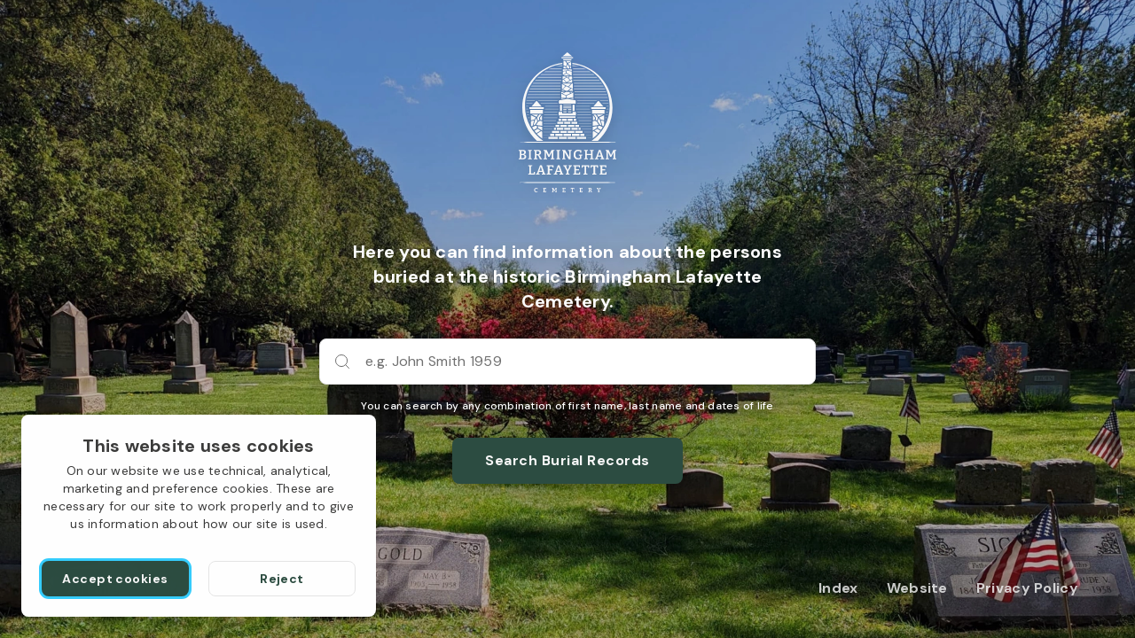

--- FILE ---
content_type: text/html; charset=utf-8
request_url: https://birminghamlafayette-aftercare.allfuneral.com/
body_size: 4508
content:
<!DOCTYPE html><html lang="en" dir="ltr"><head><meta charSet="utf-8"/><title class="jsx-2614523447">Search burial records / Birmingham Lafayette Cemetery.</title><meta name="description" content="Here you can find information about the persons buried at the historic Birmingham Lafayette Cemetery." class="jsx-2614523447"/><link rel="icon" href="/theme/favicons/favicon.ico" class="jsx-2614523447"/><link rel="apple-touch-icon" sizes="180x180" href="/theme/favicons/apple-touch-icon.png" class="jsx-2614523447"/><link rel="icon" type="image/png" sizes="32x32" href="/theme/favicons/favicon-32x32.png" class="jsx-2614523447"/><link rel="icon" type="image/png" sizes="16x16" href="/theme/favicons/favicon-16x16.png" class="jsx-2614523447"/><link rel="shortcut icon" href="/theme/logos/logo-small-colored.svg" class="jsx-2614523447"/><link rel="mask-icon" href="/theme/favicons/safari-pinned-tab.svg" color="#000000" class="jsx-2614523447"/><link rel="canonical" href="https://birminghamlafayette-aftercare.allfuneral.com/" class="jsx-2614523447"/><meta name="msapplication-TileColor" content="#ffffff" class="jsx-2614523447"/><meta name="format-detection" content="telephone=no" class="jsx-2614523447"/><meta name="viewport" content="width=device-width, initial-scale=1, viewport-fit=cover" class="jsx-2614523447"/><link rel="preload" as="image" imageSrcSet="/_next/image/?url=%2Ftheme%2Fmain-bg%2Faftercare-bg.jpg&amp;w=640&amp;q=100 640w, /_next/image/?url=%2Ftheme%2Fmain-bg%2Faftercare-bg.jpg&amp;w=750&amp;q=100 750w, /_next/image/?url=%2Ftheme%2Fmain-bg%2Faftercare-bg.jpg&amp;w=828&amp;q=100 828w, /_next/image/?url=%2Ftheme%2Fmain-bg%2Faftercare-bg.jpg&amp;w=1080&amp;q=100 1080w, /_next/image/?url=%2Ftheme%2Fmain-bg%2Faftercare-bg.jpg&amp;w=1200&amp;q=100 1200w, /_next/image/?url=%2Ftheme%2Fmain-bg%2Faftercare-bg.jpg&amp;w=1920&amp;q=100 1920w, /_next/image/?url=%2Ftheme%2Fmain-bg%2Faftercare-bg.jpg&amp;w=2048&amp;q=100 2048w, /_next/image/?url=%2Ftheme%2Fmain-bg%2Faftercare-bg.jpg&amp;w=3840&amp;q=100 3840w" imageSizes="100vw" fetchpriority="high"/><link rel="preload" href="/theme/logos/logo-big.svg" as="image" fetchpriority="high"/><meta name="next-head-count" content="15"/><link rel="stylesheet" data-href="https://fonts.googleapis.com/css2?family=DM+Sans:wght@400;500;700&amp;display=swap"/><link rel="preconnect" href="https://www.googletagmanager.com"/><script id="google-analytics" data-nscript="beforeInteractive">window.dataLayer = window.dataLayer || [];function gtag(){dataLayer.push(arguments);}gtag('js', new Date());gtag('config', 'G-QRJY8G0ZZB');</script><link rel="preload" href="/_next/static/css/8a351d3ac77bd9c9.css" as="style"/><link rel="stylesheet" href="/_next/static/css/8a351d3ac77bd9c9.css" data-n-g=""/><noscript data-n-css=""></noscript><script defer="" nomodule="" src="/_next/static/chunks/polyfills-78c92fac7aa8fdd8.js"></script><script src="https://www.googletagmanager.com/gtag/js?id=G-QRJY8G0ZZB" defer="" data-nscript="beforeInteractive"></script><script src="/_next/static/chunks/webpack-1add31ee0b9586eb.js" defer=""></script><script src="/_next/static/chunks/framework-2c16ac744b6cdea6.js" defer=""></script><script src="/_next/static/chunks/main-ec53474e89dbcd9c.js" defer=""></script><script src="/_next/static/chunks/pages/_app-22514389b55c4974.js" defer=""></script><script src="/_next/static/chunks/20-87efc3100bd5187b.js" defer=""></script><script src="/_next/static/chunks/826-b5c864affa763841.js" defer=""></script><script src="/_next/static/chunks/pages/index-4cc8d1b62df57172.js" defer=""></script><script src="/_next/static/1759481615420/_buildManifest.js" defer=""></script><script src="/_next/static/1759481615420/_ssgManifest.js" defer=""></script><style id="__jsx-2614523447">*{--color-theme-primary:#2c4c41;--color-theme-assist:#67b278;--color-theme-secondary:#426d5f;--color-theme-variant:#5e8377;--color-public-btn-filled:#2c4c41;--color-public-btn-filled-hover:#567067;--color-public-btn-filled-active:#6b827a;--color-public-btn-ghost:#f3f9f5;--color-public-btn-ghost-hover:#e7f3e9;--color-public-btn-ghost-active:#e1f0e4}</style><link rel="stylesheet" href="https://fonts.googleapis.com/css2?family=DM+Sans:wght@400;500;700&display=swap"/></head><body><div id="__next"><div class="main-layout scrollbar"><div class="main-layout__bg"><img alt="Photo with a view of Birmingham Lafayette Cemetery" fetchpriority="high" decoding="async" data-nimg="fill" class="main-layout__bg-image" style="position:absolute;height:100%;width:100%;left:0;top:0;right:0;bottom:0;color:transparent" sizes="100vw" srcSet="/_next/image/?url=%2Ftheme%2Fmain-bg%2Faftercare-bg.jpg&amp;w=640&amp;q=100 640w, /_next/image/?url=%2Ftheme%2Fmain-bg%2Faftercare-bg.jpg&amp;w=750&amp;q=100 750w, /_next/image/?url=%2Ftheme%2Fmain-bg%2Faftercare-bg.jpg&amp;w=828&amp;q=100 828w, /_next/image/?url=%2Ftheme%2Fmain-bg%2Faftercare-bg.jpg&amp;w=1080&amp;q=100 1080w, /_next/image/?url=%2Ftheme%2Fmain-bg%2Faftercare-bg.jpg&amp;w=1200&amp;q=100 1200w, /_next/image/?url=%2Ftheme%2Fmain-bg%2Faftercare-bg.jpg&amp;w=1920&amp;q=100 1920w, /_next/image/?url=%2Ftheme%2Fmain-bg%2Faftercare-bg.jpg&amp;w=2048&amp;q=100 2048w, /_next/image/?url=%2Ftheme%2Fmain-bg%2Faftercare-bg.jpg&amp;w=3840&amp;q=100 3840w" src="/_next/image/?url=%2Ftheme%2Fmain-bg%2Faftercare-bg.jpg&amp;w=3840&amp;q=100"/></div><div class="main-layout__content"><div class="logo logo_big logo_default logo_shadowed"><img alt="Birmingham Lafayette Cemetery logo" fetchpriority="high" decoding="async" data-nimg="fill" class="logo__image" style="position:absolute;height:100%;width:100%;left:0;top:0;right:0;bottom:0;color:transparent" src="/theme/logos/logo-big.svg"/></div><main class="main-page"><h1 class="main-page__text">Here you can find information about the persons buried at the historic Birmingham Lafayette Cemetery.</h1><form class="main-form main-page__form" role="search"><div class="multi-search multi-search_main"><div class="main-search main-search_main-page"><div class="input input_auto input_text-auto input_input-mode_text input_icon"><label class="placeholder input__placeholder" for="mainSearch">e.g. John Smith 1959</label><input class="input__field" id="mainSearch" aria-invalid="false" aria-label="Search burial records e.g. John Smith 1959" aria-required="true" autofocus="" inputMode="text" maxLength="512" required="" type="text" value=""/><span class="input__icon"><svg xmlns="http://www.w3.org/2000/svg" width="20" height="20" fill="none" viewBox="0 0 20 20" role="presentation"><path stroke="currentColor" stroke-linecap="round" stroke-linejoin="round" d="M9.063 15.625a6.562 6.562 0 1 0 0-13.125 6.562 6.562 0 0 0 0 13.125m4.64-1.922L17.5 17.5"></path></svg></span></div></div></div><p class="main-form__remark">You can search by any combination of first name, last name and dates of life</p><button class="button button_filled button_size_oversize main-form__button" aria-label="Search burial records" type="submit"><span class="button__wrapper"><span class="button__label">Search burial records</span></span></button></form></main></div><footer class="footer footer_theme_light"><div class="footer__links"><div class="footer__info-links"><a class="footer__link" title="Index" href="/burial-records/">Index</a><a class="external-link footer__link" aria-label="Website (opens a new window)" href="https://blcemetery.com/" rel="noopener noreferrer" target="_blank" title="Website">Website</a><a class="external-link footer__link" aria-label="Privacy Policy (opens a new window)" href="https://allfuneral.com/policy.html" rel="noopener noreferrer" target="_blank" title="Privacy Policy">Privacy Policy</a></div><div class="footer__logo-wrapper footer__logo-wrapper_no-kiosk"><a class="external-link afs-logo footer__logo" aria-label="All Funeral Services (opens a new window)" href="https://allfuneral.com/" rel="noopener noreferrer" target="_blank" title="All Funeral Services"><svg xmlns="http://www.w3.org/2000/svg" width="183" height="32" fill="none" viewBox="0 0 183 32" class="afs-logo__img afs-logo__img_light" role="presentation"><path fill="#5170FF" fill-rule="evenodd" d="m28.53 1.929-.294 11.02-6.345-6.04z" clip-rule="evenodd"></path><path fill="#CB9D2D" fill-rule="evenodd" d="M15.377 28.22 6.964 32l4.967-16.302z" clip-rule="evenodd"></path><path fill="#EC6224" fill-rule="evenodd" d="m15.314 21.977 12.163-7.82L15.983 3.22l-3.055 10.088z" clip-rule="evenodd"></path><path fill="#55AC55" fill-rule="evenodd" d="m0 0 14.637 2.663-2.903 9.584z" clip-rule="evenodd"></path><path fill="#7338AC" fill-rule="evenodd" d="m34.727 4.11-5.123 2.692.108-4.873z" clip-rule="evenodd"></path><path fill="currentColor" d="M46.568 21.53h-1.996l3.802-9.709h1.965l3.739 9.71h-1.996l-.713-1.983h-4.104zm2.74-7.928a30 30 0 0 1-.395 1.239 71 71 0 0 1-.396 1.208l-.698 1.966h2.995l-.697-1.966q-.174-.496-.396-1.146a44 44 0 0 1-.412-1.3Zm8.228-2.369V21.53h-1.838V11.233zm4.238 0V21.53h-1.838V11.233zm7.597 6.534v3.763H67.47v-9.709h6.543v1.673h-4.642v2.678h4.056v1.595zm8.955 3.903q-1.315 0-1.964-.635-.65-.65-.65-1.936v-5.218h1.838v4.986q0 .588.317.852.315.263 1.03.263.443 0 .903-.093.459-.093.855-.248v-5.76h1.838v7.65h-1.695l-.064-.527h-.047q-.65.326-1.252.495-.585.17-1.109.17Zm8.429-.14h-1.838v-7.65h1.585l.08.775h.047q.554-.48 1.188-.697.65-.232 1.52-.232 1.3 0 1.981.635.682.635.682 1.873v5.296h-1.838v-5.063q0-.558-.38-.836-.365-.295-1.094-.295a3.7 3.7 0 0 0-1.014.14 3.3 3.3 0 0 0-.919.387zm13.794-1.873v1.455q-.396.233-1.252.403a9.7 9.7 0 0 1-1.759.155q-1.87 0-2.693-.93-.808-.928-.808-3.065 0-2.06.855-3.005.856-.945 2.71-.944 1.79 0 2.535.728.744.728.744 2.493 0 .325-.015.604-.016.263-.064.743H95.89q.017.96.428 1.347.428.387 1.505.387.714 0 1.474-.108a8 8 0 0 0 1.252-.263m-2.947-4.367q-.967 0-1.347.372-.364.37-.364 1.347h3.31v-.326q-.015-.789-.363-1.083-.35-.31-1.236-.31m7.191 6.24h-1.838v-7.65h1.695l.08.62h.047a5.7 5.7 0 0 1 1.188-.526 4 4 0 0 1 1.173-.186h.206q.063 0 .095.015v1.735a.8.8 0 0 0-.254-.031 6 6 0 0 0-.507-.016q-.554 0-1.029.093a4 4 0 0 0-.856.263zm6.033.14q-1.205 0-1.775-.573-.555-.59-.555-1.828 0-1.27.666-1.796.68-.526 2.329-.526.46 0 .935.046.475.047.824.124v-.65q0-.604-.381-.883-.38-.279-1.204-.279-.744 0-1.331.047-.57.045-1.093.155v-1.502q.603-.14 1.299-.202a16 16 0 0 1 1.68-.077q1.441 0 2.155.65.713.636.713 1.92v5.234h-1.696l-.079-.681h-.032a4.4 4.4 0 0 1-1.172.604 4 4 0 0 1-1.283.217m.887-3.438q-.856 0-1.173.201-.317.186-.317.728 0 .526.254.759.27.216.903.217.46 0 .967-.124.522-.14.903-.34v-1.317a9.5 9.5 0 0 0-1.537-.124m7.59-6.999V21.53h-1.838V11.233zm9.498 6.442-2.202-.511q-1.093-.248-1.537-.806-.444-.573-.444-1.626 0-1.579.887-2.322.888-.744 2.757-.744.777 0 1.379.078a7 7 0 0 1 1.14.201v1.672a15 15 0 0 0-1.441-.216 10 10 0 0 0-1.109-.062q-.951 0-1.347.294-.396.279-.396.976 0 .402.158.619.174.201.571.294l2.138.496q.745.17 1.11.356.364.17.602.433.237.296.348.728.127.434.127 1.069 0 1.642-.887 2.353-.888.713-2.757.713-.967 0-1.87-.124-.887-.124-1.394-.31v-1.75a11 11 0 0 0 1.537.325q.871.11 1.727.109.935 0 1.299-.248.38-.262.38-1.006 0-.465-.158-.666-.142-.217-.618-.325m10.852 1.982v1.455q-.396.233-1.252.403a9.7 9.7 0 0 1-1.758.155q-1.87 0-2.694-.93-.808-.928-.808-3.065 0-2.06.856-3.005.855-.945 2.709-.944 1.791 0 2.535.728t.745 2.493q0 .325-.016.604-.016.263-.064.743h-4.911q.015.96.428 1.347.428.387 1.505.387.712 0 1.473-.108a8 8 0 0 0 1.252-.263m-2.947-4.367q-.966 0-1.347.372-.364.37-.364 1.347h3.311v-.326q-.016-.789-.364-1.083-.35-.31-1.236-.31m7.191 6.24h-1.838v-7.65h1.696l.079.62h.047a5.7 5.7 0 0 1 1.189-.526 4 4 0 0 1 1.172-.186h.206q.063 0 .095.015v1.735a.8.8 0 0 0-.253-.031 6 6 0 0 0-.507-.016q-.555 0-1.03.093t-.856.263zm9.481-7.65h2.012l-2.852 7.65h-2.107l-2.868-7.65h2.028l1.901 6.009zm5.525-1.083h-1.948v-1.564h1.948zm-.047 8.733h-1.838v-7.65h1.838zm8.04-1.935v1.502q-.412.233-1.236.402a8 8 0 0 1-1.679.17q-1.68 0-2.361-.882t-.681-3.097q0-2.184.871-3.066.888-.898 3.042-.898.523 0 .935.03.427.017.903.078v1.595a27 27 0 0 0-1.077-.062q-.46-.03-.761-.03-1.299 0-1.695.448-.38.45-.38 1.905 0 1.41.301 1.858.317.45 1.299.45a7.9 7.9 0 0 0 2.519-.403m8.041.062v1.455q-.396.233-1.251.403a9.7 9.7 0 0 1-1.759.155q-1.869 0-2.694-.93-.808-.928-.808-3.065 0-2.06.856-3.005.855-.945 2.709-.944 1.791 0 2.535.728t.745 2.493q0 .325-.016.604-.016.263-.063.743h-4.912q.016.96.428 1.347.428.387 1.505.387.713 0 1.474-.108.76-.108 1.251-.263m-2.947-4.367q-.966 0-1.346.372-.365.37-.365 1.347h3.312v-.326q-.016-.789-.365-1.083-.348-.31-1.236-.31m8.285-.016q-.84 0-1.157.17-.3.155-.301.698 0 .263.127.402.126.125.428.17l1.949.28q.935.123 1.299.572.38.45.38 1.425 0 1.409-.665 2.044-.666.635-2.266.635-.92 0-1.68-.078a7 7 0 0 1-1.283-.232v-1.595q.491.124 1.204.217.713.077 1.442.077.824 0 1.109-.201.301-.201.301-.759 0-.279-.142-.418-.143-.155-.476-.201l-1.98-.279q-.808-.108-1.189-.588-.38-.496-.38-1.425 0-1.254.776-1.858.793-.604 2.393-.604.65 0 1.188.03.539.033 1.109.125v1.533a11 11 0 0 0-.998-.093 15 15 0 0 0-1.188-.047"></path></svg></a></div></div></footer></div></div><script id="__NEXT_DATA__" type="application/json">{"props":{"pageProps":{"specialProjects":[]},"__N_SSG":true},"page":"/","query":{},"buildId":"1759481615420","isFallback":false,"gsp":true,"scriptLoader":[]}</script></body></html>

--- FILE ---
content_type: text/css; charset=UTF-8
request_url: https://birminghamlafayette-aftercare.allfuneral.com/_next/static/css/8a351d3ac77bd9c9.css
body_size: 26259
content:
/*!
 * 
 *   react-simple-keyboard v3.7.144
 *   https://github.com/hodgef/react-simple-keyboard
 *
 *   Copyright (c) Francisco Hodge (https://github.com/hodgef) and project contributors.
 *
 *   This source code is licensed under the MIT license found in the
 *   LICENSE file in the root directory of this source tree.
 *
 *//*!
 * 
 *   simple-keyboard v3.7.101
 *   https://github.com/hodgef/simple-keyboard
 *
 *   Copyright (c) Francisco Hodge (https://github.com/hodgef) and project contributors.
 *
 *   This source code is licensed under the MIT license found in the
 *   LICENSE file in the root directory of this source tree.
 *
 */.hg-theme-default{background-color:#ececec;border-radius:5px;box-sizing:border-box;font-family:HelveticaNeue-Light,Helvetica Neue Light,Helvetica Neue,Helvetica,Arial,Lucida Grande,sans-serif;overflow:hidden;padding:5px;touch-action:manipulation;-webkit-user-select:none;-moz-user-select:none;user-select:none;width:100%}.hg-theme-default .hg-button span{pointer-events:none}.hg-theme-default button.hg-button{border-width:0;font-size:inherit;outline:0}.hg-theme-default .hg-button{display:inline-block;flex-grow:1}.hg-theme-default .hg-row{display:flex}.hg-theme-default .hg-row:not(:last-child){margin-bottom:5px}.hg-theme-default .hg-row .hg-button-container,.hg-theme-default .hg-row .hg-button:not(:last-child){margin-right:5px}.hg-theme-default .hg-row>div:last-child{margin-right:0}.hg-theme-default .hg-row .hg-button-container{display:flex}.hg-theme-default .hg-button{align-items:center;background:#fff;border-bottom:1px solid #b5b5b5;border-radius:5px;box-shadow:0 0 3px -1px rgba(0,0,0,.3);box-sizing:border-box;cursor:pointer;display:flex;height:40px;justify-content:center;padding:5px;-webkit-tap-highlight-color:rgba(0,0,0,0)}.hg-theme-default .hg-button.hg-standardBtn{width:20px}.hg-theme-default .hg-button.hg-activeButton{background:#efefef}.hg-theme-default.hg-layout-numeric .hg-button{align-items:center;display:flex;height:60px;justify-content:center;width:33.3%}.hg-theme-default .hg-button.hg-button-numpadadd,.hg-theme-default .hg-button.hg-button-numpadenter{height:85px}.hg-theme-default .hg-button.hg-button-numpad0{width:105px}.hg-theme-default .hg-button.hg-button-com{max-width:85px}.hg-theme-default .hg-button.hg-standardBtn.hg-button-at{max-width:45px}.hg-theme-default .hg-button.hg-selectedButton{background:rgba(5,25,70,.53);color:#fff}.hg-theme-default .hg-button.hg-standardBtn[data-skbtn=".com"]{max-width:82px}.hg-theme-default .hg-button.hg-standardBtn[data-skbtn="@"]{max-width:60px}.hg-candidate-box{background:#ececec;border-bottom:2px solid #b5b5b5;border-radius:5px;display:inline-flex;margin-top:-10px;position:absolute;transform:translateY(-100%);-webkit-user-select:none;-moz-user-select:none;user-select:none}ul.hg-candidate-box-list{display:flex;flex:1 1;list-style:none;margin:0;padding:0}li.hg-candidate-box-list-item{align-items:center;display:flex;height:40px;justify-content:center;width:40px}li.hg-candidate-box-list-item:hover{background:rgba(0,0,0,.03);cursor:pointer}li.hg-candidate-box-list-item:active{background:rgba(0,0,0,.1)}.hg-candidate-box-prev:before{content:"◄"}.hg-candidate-box-next:before{content:"►"}.hg-candidate-box-next,.hg-candidate-box-prev{align-items:center;color:#969696;cursor:pointer;display:flex;padding:0 10px}.hg-candidate-box-next{border-bottom-right-radius:5px;border-top-right-radius:5px}.hg-candidate-box-prev{border-bottom-left-radius:5px;border-top-left-radius:5px}.hg-candidate-box-btn-active{color:#444}.iti{position:relative;display:inline-block}.iti *{box-sizing:border-box;-moz-box-sizing:border-box}.iti__hide{display:none}.iti__v-hide{visibility:hidden}.iti input,.iti input[type=tel],.iti input[type=text]{position:relative;z-index:0;margin-top:0!important;margin-bottom:0!important;padding-right:36px;margin-right:0}.iti__flag-container{position:absolute;top:0;bottom:0;right:0;padding:1px}.iti__selected-flag{z-index:1;position:relative;display:flex;align-items:center;height:100%;padding:0 6px 0 8px}.iti__arrow{margin-left:6px;width:0;height:0;border-left:3px solid transparent;border-right:3px solid transparent;border-top:4px solid #555}.iti__arrow--up{border-top:none;border-bottom:4px solid #555}.iti__country-list{position:absolute;z-index:2;list-style:none;text-align:left;padding:0;margin:0 0 0 -1px;box-shadow:1px 1px 4px rgba(0,0,0,.2);background-color:#fff;border:1px solid #ccc;white-space:nowrap;max-height:200px;overflow-y:scroll;-webkit-overflow-scrolling:touch}.iti__country-list--dropup{bottom:100%;margin-bottom:-1px}@media(max-width:500px){.iti__country-list{white-space:normal}}.iti__flag-box{display:inline-block;width:20px}.iti__divider{padding-bottom:5px;margin-bottom:5px;border-bottom:1px solid #ccc}.iti__country{padding:5px 10px;outline:none}.iti__dial-code{color:#999}.iti__country.iti__highlight{background-color:rgba(0,0,0,.05)}.iti__country-name,.iti__dial-code,.iti__flag-box{vertical-align:middle}.iti__country-name,.iti__flag-box{margin-right:6px}.iti--allow-dropdown input,.iti--allow-dropdown input[type=tel],.iti--allow-dropdown input[type=text],.iti--separate-dial-code input,.iti--separate-dial-code input[type=tel],.iti--separate-dial-code input[type=text]{padding-right:6px;padding-left:52px;margin-left:0}.iti--allow-dropdown .iti__flag-container,.iti--separate-dial-code .iti__flag-container{right:auto;left:0}.iti--allow-dropdown .iti__flag-container:hover{cursor:pointer}.iti--allow-dropdown .iti__flag-container:hover .iti__selected-flag{background-color:rgba(0,0,0,.05)}.iti--allow-dropdown input[disabled]+.iti__flag-container:hover,.iti--allow-dropdown input[readonly]+.iti__flag-container:hover{cursor:default}.iti--allow-dropdown input[disabled]+.iti__flag-container:hover .iti__selected-flag,.iti--allow-dropdown input[readonly]+.iti__flag-container:hover .iti__selected-flag{background-color:transparent}.iti--separate-dial-code .iti__selected-flag{background-color:rgba(0,0,0,.05)}.iti--separate-dial-code .iti__selected-dial-code{margin-left:6px}.iti--container{position:absolute;top:-1000px;left:-1000px;z-index:1060;padding:1px}.iti--container:hover{cursor:pointer}.iti-mobile .iti--container{top:30px;bottom:30px;left:30px;right:30px;position:fixed}.iti-mobile .iti__country-list{max-height:100%;width:100%}.iti-mobile .iti__country{padding:10px;line-height:1.5em}.iti__flag{width:20px}.iti__flag.iti__be{width:18px}.iti__flag.iti__ch{width:15px}.iti__flag.iti__mc{width:19px}.iti__flag.iti__ne{width:18px}.iti__flag.iti__np{width:13px}.iti__flag.iti__va{width:15px}@media(-webkit-min-device-pixel-ratio:2),(min-resolution:192dpi){.iti__flag{background-size:5652px 15px}}.iti__flag.iti__ac{height:10px;background-position:0 0}.iti__flag.iti__ad{height:14px;background-position:-22px 0}.iti__flag.iti__ae{height:10px;background-position:-44px 0}.iti__flag.iti__af{height:14px;background-position:-66px 0}.iti__flag.iti__ag{height:14px;background-position:-88px 0}.iti__flag.iti__ai{height:10px;background-position:-110px 0}.iti__flag.iti__al{height:15px;background-position:-132px 0}.iti__flag.iti__am{height:10px;background-position:-154px 0}.iti__flag.iti__ao{height:14px;background-position:-176px 0}.iti__flag.iti__aq{height:14px;background-position:-198px 0}.iti__flag.iti__ar{height:13px;background-position:-220px 0}.iti__flag.iti__as{height:10px;background-position:-242px 0}.iti__flag.iti__at{height:14px;background-position:-264px 0}.iti__flag.iti__au{height:10px;background-position:-286px 0}.iti__flag.iti__aw{height:14px;background-position:-308px 0}.iti__flag.iti__ax{height:13px;background-position:-330px 0}.iti__flag.iti__az{height:10px;background-position:-352px 0}.iti__flag.iti__ba{height:10px;background-position:-374px 0}.iti__flag.iti__bb{height:14px;background-position:-396px 0}.iti__flag.iti__bd{height:12px;background-position:-418px 0}.iti__flag.iti__be{height:15px;background-position:-440px 0}.iti__flag.iti__bf{height:14px;background-position:-460px 0}.iti__flag.iti__bg{height:12px;background-position:-482px 0}.iti__flag.iti__bh{height:12px;background-position:-504px 0}.iti__flag.iti__bi{height:12px;background-position:-526px 0}.iti__flag.iti__bj{height:14px;background-position:-548px 0}.iti__flag.iti__bl{height:14px;background-position:-570px 0}.iti__flag.iti__bm{height:10px;background-position:-592px 0}.iti__flag.iti__bn{height:10px;background-position:-614px 0}.iti__flag.iti__bo{height:14px;background-position:-636px 0}.iti__flag.iti__bq{height:14px;background-position:-658px 0}.iti__flag.iti__br{height:14px;background-position:-680px 0}.iti__flag.iti__bs{height:10px;background-position:-702px 0}.iti__flag.iti__bt{height:14px;background-position:-724px 0}.iti__flag.iti__bv{height:15px;background-position:-746px 0}.iti__flag.iti__bw{height:14px;background-position:-768px 0}.iti__flag.iti__by{height:10px;background-position:-790px 0}.iti__flag.iti__bz{height:14px;background-position:-812px 0}.iti__flag.iti__ca{height:10px;background-position:-834px 0}.iti__flag.iti__cc{height:10px;background-position:-856px 0}.iti__flag.iti__cd{height:15px;background-position:-878px 0}.iti__flag.iti__cf{height:14px;background-position:-900px 0}.iti__flag.iti__cg{height:14px;background-position:-922px 0}.iti__flag.iti__ch{height:15px;background-position:-944px 0}.iti__flag.iti__ci{height:14px;background-position:-961px 0}.iti__flag.iti__ck{height:10px;background-position:-983px 0}.iti__flag.iti__cl{height:14px;background-position:-1005px 0}.iti__flag.iti__cm{height:14px;background-position:-1027px 0}.iti__flag.iti__cn{height:14px;background-position:-1049px 0}.iti__flag.iti__co{height:14px;background-position:-1071px 0}.iti__flag.iti__cp{height:14px;background-position:-1093px 0}.iti__flag.iti__cr{height:12px;background-position:-1115px 0}.iti__flag.iti__cu{height:10px;background-position:-1137px 0}.iti__flag.iti__cv{height:12px;background-position:-1159px 0}.iti__flag.iti__cw{height:14px;background-position:-1181px 0}.iti__flag.iti__cx{height:10px;background-position:-1203px 0}.iti__flag.iti__cy{height:14px;background-position:-1225px 0}.iti__flag.iti__cz{height:14px;background-position:-1247px 0}.iti__flag.iti__de{height:12px;background-position:-1269px 0}.iti__flag.iti__dg{height:10px;background-position:-1291px 0}.iti__flag.iti__dj{height:14px;background-position:-1313px 0}.iti__flag.iti__dk{height:15px;background-position:-1335px 0}.iti__flag.iti__dm{height:10px;background-position:-1357px 0}.iti__flag.iti__do{height:14px;background-position:-1379px 0}.iti__flag.iti__dz{height:14px;background-position:-1401px 0}.iti__flag.iti__ea{height:14px;background-position:-1423px 0}.iti__flag.iti__ec{height:14px;background-position:-1445px 0}.iti__flag.iti__ee{height:13px;background-position:-1467px 0}.iti__flag.iti__eg{height:14px;background-position:-1489px 0}.iti__flag.iti__eh{height:10px;background-position:-1511px 0}.iti__flag.iti__er{height:10px;background-position:-1533px 0}.iti__flag.iti__es{height:14px;background-position:-1555px 0}.iti__flag.iti__et{height:10px;background-position:-1577px 0}.iti__flag.iti__eu{height:14px;background-position:-1599px 0}.iti__flag.iti__fi{height:12px;background-position:-1621px 0}.iti__flag.iti__fj{height:10px;background-position:-1643px 0}.iti__flag.iti__fk{height:10px;background-position:-1665px 0}.iti__flag.iti__fm{height:11px;background-position:-1687px 0}.iti__flag.iti__fo{height:15px;background-position:-1709px 0}.iti__flag.iti__fr{height:14px;background-position:-1731px 0}.iti__flag.iti__ga{height:15px;background-position:-1753px 0}.iti__flag.iti__gb{height:10px;background-position:-1775px 0}.iti__flag.iti__gd{height:12px;background-position:-1797px 0}.iti__flag.iti__ge{height:14px;background-position:-1819px 0}.iti__flag.iti__gf{height:14px;background-position:-1841px 0}.iti__flag.iti__gg{height:14px;background-position:-1863px 0}.iti__flag.iti__gh{height:14px;background-position:-1885px 0}.iti__flag.iti__gi{height:10px;background-position:-1907px 0}.iti__flag.iti__gl{height:14px;background-position:-1929px 0}.iti__flag.iti__gm{height:14px;background-position:-1951px 0}.iti__flag.iti__gn{height:14px;background-position:-1973px 0}.iti__flag.iti__gp{height:14px;background-position:-1995px 0}.iti__flag.iti__gq{height:14px;background-position:-2017px 0}.iti__flag.iti__gr{height:14px;background-position:-2039px 0}.iti__flag.iti__gs{height:10px;background-position:-2061px 0}.iti__flag.iti__gt{height:13px;background-position:-2083px 0}.iti__flag.iti__gu{height:11px;background-position:-2105px 0}.iti__flag.iti__gw{height:10px;background-position:-2127px 0}.iti__flag.iti__gy{height:12px;background-position:-2149px 0}.iti__flag.iti__hk{height:14px;background-position:-2171px 0}.iti__flag.iti__hm{height:10px;background-position:-2193px 0}.iti__flag.iti__hn{height:10px;background-position:-2215px 0}.iti__flag.iti__hr{height:10px;background-position:-2237px 0}.iti__flag.iti__ht{height:12px;background-position:-2259px 0}.iti__flag.iti__hu{height:10px;background-position:-2281px 0}.iti__flag.iti__ic{height:14px;background-position:-2303px 0}.iti__flag.iti__id{height:14px;background-position:-2325px 0}.iti__flag.iti__ie{height:10px;background-position:-2347px 0}.iti__flag.iti__il{height:15px;background-position:-2369px 0}.iti__flag.iti__im{height:10px;background-position:-2391px 0}.iti__flag.iti__in{height:14px;background-position:-2413px 0}.iti__flag.iti__io{height:10px;background-position:-2435px 0}.iti__flag.iti__iq{height:14px;background-position:-2457px 0}.iti__flag.iti__ir{height:12px;background-position:-2479px 0}.iti__flag.iti__is{height:15px;background-position:-2501px 0}.iti__flag.iti__it{height:14px;background-position:-2523px 0}.iti__flag.iti__je{height:12px;background-position:-2545px 0}.iti__flag.iti__jm{height:10px;background-position:-2567px 0}.iti__flag.iti__jo{height:10px;background-position:-2589px 0}.iti__flag.iti__jp{height:14px;background-position:-2611px 0}.iti__flag.iti__ke{height:14px;background-position:-2633px 0}.iti__flag.iti__kg{height:12px;background-position:-2655px 0}.iti__flag.iti__kh{height:13px;background-position:-2677px 0}.iti__flag.iti__ki{height:10px;background-position:-2699px 0}.iti__flag.iti__km{height:12px;background-position:-2721px 0}.iti__flag.iti__kn{height:14px;background-position:-2743px 0}.iti__flag.iti__kp{height:10px;background-position:-2765px 0}.iti__flag.iti__kr{height:14px;background-position:-2787px 0}.iti__flag.iti__kw{height:10px;background-position:-2809px 0}.iti__flag.iti__ky{height:10px;background-position:-2831px 0}.iti__flag.iti__kz{height:10px;background-position:-2853px 0}.iti__flag.iti__la{height:14px;background-position:-2875px 0}.iti__flag.iti__lb{height:14px;background-position:-2897px 0}.iti__flag.iti__lc{height:10px;background-position:-2919px 0}.iti__flag.iti__li{height:12px;background-position:-2941px 0}.iti__flag.iti__lk{height:10px;background-position:-2963px 0}.iti__flag.iti__lr{height:11px;background-position:-2985px 0}.iti__flag.iti__ls{height:14px;background-position:-3007px 0}.iti__flag.iti__lt{height:12px;background-position:-3029px 0}.iti__flag.iti__lu{height:12px;background-position:-3051px 0}.iti__flag.iti__lv{height:10px;background-position:-3073px 0}.iti__flag.iti__ly{height:10px;background-position:-3095px 0}.iti__flag.iti__ma{height:14px;background-position:-3117px 0}.iti__flag.iti__mc{height:15px;background-position:-3139px 0}.iti__flag.iti__md{height:10px;background-position:-3160px 0}.iti__flag.iti__me{height:10px;background-position:-3182px 0}.iti__flag.iti__mf{height:14px;background-position:-3204px 0}.iti__flag.iti__mg{height:14px;background-position:-3226px 0}.iti__flag.iti__mh{height:11px;background-position:-3248px 0}.iti__flag.iti__mk{height:10px;background-position:-3270px 0}.iti__flag.iti__ml{height:14px;background-position:-3292px 0}.iti__flag.iti__mm{height:14px;background-position:-3314px 0}.iti__flag.iti__mn{height:10px;background-position:-3336px 0}.iti__flag.iti__mo{height:14px;background-position:-3358px 0}.iti__flag.iti__mp{height:10px;background-position:-3380px 0}.iti__flag.iti__mq{height:14px;background-position:-3402px 0}.iti__flag.iti__mr{height:14px;background-position:-3424px 0}.iti__flag.iti__ms{height:10px;background-position:-3446px 0}.iti__flag.iti__mt{height:14px;background-position:-3468px 0}.iti__flag.iti__mu{height:14px;background-position:-3490px 0}.iti__flag.iti__mv{height:14px;background-position:-3512px 0}.iti__flag.iti__mw{height:14px;background-position:-3534px 0}.iti__flag.iti__mx{height:12px;background-position:-3556px 0}.iti__flag.iti__my{height:10px;background-position:-3578px 0}.iti__flag.iti__mz{height:14px;background-position:-3600px 0}.iti__flag.iti__na{height:14px;background-position:-3622px 0}.iti__flag.iti__nc{height:10px;background-position:-3644px 0}.iti__flag.iti__ne{height:15px;background-position:-3666px 0}.iti__flag.iti__nf{height:10px;background-position:-3686px 0}.iti__flag.iti__ng{height:10px;background-position:-3708px 0}.iti__flag.iti__ni{height:12px;background-position:-3730px 0}.iti__flag.iti__nl{height:14px;background-position:-3752px 0}.iti__flag.iti__no{height:15px;background-position:-3774px 0}.iti__flag.iti__np{height:15px;background-position:-3796px 0}.iti__flag.iti__nr{height:10px;background-position:-3811px 0}.iti__flag.iti__nu{height:10px;background-position:-3833px 0}.iti__flag.iti__nz{height:10px;background-position:-3855px 0}.iti__flag.iti__om{height:10px;background-position:-3877px 0}.iti__flag.iti__pa{height:14px;background-position:-3899px 0}.iti__flag.iti__pe{height:14px;background-position:-3921px 0}.iti__flag.iti__pf{height:14px;background-position:-3943px 0}.iti__flag.iti__pg{height:15px;background-position:-3965px 0}.iti__flag.iti__ph{height:10px;background-position:-3987px 0}.iti__flag.iti__pk{height:14px;background-position:-4009px 0}.iti__flag.iti__pl{height:13px;background-position:-4031px 0}.iti__flag.iti__pm{height:14px;background-position:-4053px 0}.iti__flag.iti__pn{height:10px;background-position:-4075px 0}.iti__flag.iti__pr{height:14px;background-position:-4097px 0}.iti__flag.iti__ps{height:10px;background-position:-4119px 0}.iti__flag.iti__pt{height:14px;background-position:-4141px 0}.iti__flag.iti__pw{height:13px;background-position:-4163px 0}.iti__flag.iti__py{height:11px;background-position:-4185px 0}.iti__flag.iti__qa{height:8px;background-position:-4207px 0}.iti__flag.iti__re{height:14px;background-position:-4229px 0}.iti__flag.iti__ro{height:14px;background-position:-4251px 0}.iti__flag.iti__rs{height:14px;background-position:-4273px 0}.iti__flag.iti__ru{height:14px;background-position:-4295px 0}.iti__flag.iti__rw{height:14px;background-position:-4317px 0}.iti__flag.iti__sa{height:14px;background-position:-4339px 0}.iti__flag.iti__sb{height:10px;background-position:-4361px 0}.iti__flag.iti__sc{height:10px;background-position:-4383px 0}.iti__flag.iti__sd{height:10px;background-position:-4405px 0}.iti__flag.iti__se{height:13px;background-position:-4427px 0}.iti__flag.iti__sg{height:14px;background-position:-4449px 0}.iti__flag.iti__sh{height:10px;background-position:-4471px 0}.iti__flag.iti__si{height:10px;background-position:-4493px 0}.iti__flag.iti__sj{height:15px;background-position:-4515px 0}.iti__flag.iti__sk{height:14px;background-position:-4537px 0}.iti__flag.iti__sl{height:14px;background-position:-4559px 0}.iti__flag.iti__sm{height:15px;background-position:-4581px 0}.iti__flag.iti__sn{height:14px;background-position:-4603px 0}.iti__flag.iti__so{height:14px;background-position:-4625px 0}.iti__flag.iti__sr{height:14px;background-position:-4647px 0}.iti__flag.iti__ss{height:10px;background-position:-4669px 0}.iti__flag.iti__st{height:10px;background-position:-4691px 0}.iti__flag.iti__sv{height:12px;background-position:-4713px 0}.iti__flag.iti__sx{height:14px;background-position:-4735px 0}.iti__flag.iti__sy{height:14px;background-position:-4757px 0}.iti__flag.iti__sz{height:14px;background-position:-4779px 0}.iti__flag.iti__ta{height:10px;background-position:-4801px 0}.iti__flag.iti__tc{height:10px;background-position:-4823px 0}.iti__flag.iti__td{height:14px;background-position:-4845px 0}.iti__flag.iti__tf{height:14px;background-position:-4867px 0}.iti__flag.iti__tg{height:13px;background-position:-4889px 0}.iti__flag.iti__th{height:14px;background-position:-4911px 0}.iti__flag.iti__tj{height:10px;background-position:-4933px 0}.iti__flag.iti__tk{height:10px;background-position:-4955px 0}.iti__flag.iti__tl{height:10px;background-position:-4977px 0}.iti__flag.iti__tm{height:14px;background-position:-4999px 0}.iti__flag.iti__tn{height:14px;background-position:-5021px 0}.iti__flag.iti__to{height:10px;background-position:-5043px 0}.iti__flag.iti__tr{height:14px;background-position:-5065px 0}.iti__flag.iti__tt{height:12px;background-position:-5087px 0}.iti__flag.iti__tv{height:10px;background-position:-5109px 0}.iti__flag.iti__tw{height:14px;background-position:-5131px 0}.iti__flag.iti__tz{height:14px;background-position:-5153px 0}.iti__flag.iti__ua{height:14px;background-position:-5175px 0}.iti__flag.iti__ug{height:14px;background-position:-5197px 0}.iti__flag.iti__um{height:11px;background-position:-5219px 0}.iti__flag.iti__un{height:14px;background-position:-5241px 0}.iti__flag.iti__us{height:11px;background-position:-5263px 0}.iti__flag.iti__uy{height:14px;background-position:-5285px 0}.iti__flag.iti__uz{height:10px;background-position:-5307px 0}.iti__flag.iti__va{height:15px;background-position:-5329px 0}.iti__flag.iti__vc{height:14px;background-position:-5346px 0}.iti__flag.iti__ve{height:14px;background-position:-5368px 0}.iti__flag.iti__vg{height:10px;background-position:-5390px 0}.iti__flag.iti__vi{height:14px;background-position:-5412px 0}.iti__flag.iti__vn{height:14px;background-position:-5434px 0}.iti__flag.iti__vu{height:12px;background-position:-5456px 0}.iti__flag.iti__wf{height:14px;background-position:-5478px 0}.iti__flag.iti__ws{height:10px;background-position:-5500px 0}.iti__flag.iti__xk{height:15px;background-position:-5522px 0}.iti__flag.iti__ye{height:14px;background-position:-5544px 0}.iti__flag.iti__yt{height:14px;background-position:-5566px 0}.iti__flag.iti__za{height:14px;background-position:-5588px 0}.iti__flag.iti__zm{height:14px;background-position:-5610px 0}.iti__flag.iti__zw{height:10px;background-position:-5632px 0}.iti__flag{height:15px;box-shadow:0 0 1px 0 #888;background-image:url(/_next/static/media/flags.f73aa829.png);background-repeat:no-repeat;background-color:#dbdbdb;background-position:20px 0}@media(-webkit-min-device-pixel-ratio:2),(min-resolution:192dpi){.iti__flag{background-image:url(/_next/static/media/flags@2x.2704c069.png)}}.iti__flag.iti__np{background-color:transparent}.kiosk-button.button{border-radius:12px}.kiosk-button.button.button_filled{color:#3b3b3b;color:#f7f7f7}.kiosk-button.button.button_filled,.kiosk-button.button.button_ghost{font-family:DM Sans,sans-serif;font-size:24px;font-weight:400;letter-spacing:.25px;line-height:32px;font-weight:700;letter-spacing:.48px;line-height:24px}.kiosk-button.button.button_ghost{color:#3b3b3b;color:var(--color-theme-primary)}.kiosk-button.button.button_ghost:hover:not(.button_disabled){color:var(--color-theme-secondary)}.kiosk-button.button.button_ghost:active:not(.button_disabled){color:var(--color-theme-variant)}.kiosk-button.button.button_outlined{color:#3b3b3b;font-family:DM Sans,sans-serif;font-size:24px;font-weight:400;letter-spacing:.25px;line-height:32px;font-weight:700;color:var(--color-theme-primary);letter-spacing:.48px;line-height:24px}.kiosk-button.button.button_outlined:hover:not(.button_disabled){color:var(--color-theme-secondary)}.kiosk-button.button.button_outlined:active:not(.button_disabled){color:var(--color-theme-variant)}.kiosk-nav-link.button{color:#3b3b3b;font-family:DM Sans,sans-serif;font-size:24px;font-weight:400;letter-spacing:.25px;line-height:32px;font-weight:700;color:var(--color-public-btn-filled);letter-spacing:.48px;position:fixed;top:32px;z-index:1000;left:32px}.kiosk-nav-link.button .button__wrapper{gap:16px}.kiosk-nav-link.button .button__icon{height:40px;width:40px}.simple-keyboard{bottom:0;left:0;position:fixed;right:0;z-index:999}.simple-keyboard .hg-rows{padding:0 50px}.simple-keyboard .hg-button{font-family:DM Sans,sans-serif;height:60px}.simple-keyboard .hg-button-space{flex-grow:10}#__next,body,html{-moz-osx-font-smoothing:grayscale;-webkit-font-smoothing:antialiased;height:100%;margin:0;min-height:calc(var(--vh, 1vh)*100);min-width:320px;padding:0;text-size-adjust:none}@media screen and (any-pointer:fine){#__next,body,html{min-height:auto}}@media print{#__next,body,html{height:auto;min-height:auto}}.no-scrollbar{-ms-overflow-style:none;scrollbar-width:none}.no-scrollbar::-webkit-scrollbar{display:none;height:0;width:0}html[dir=rtl]{text-align:right}.arrow-button{outline:none;background:none;border:none;cursor:pointer;margin:0;padding:0;transition:all .15s ease-in}.arrow-button:focus{box-shadow:0 0 0 3px #35cdfd}.arrow-button:focus:not(:focus-visible){box-shadow:none}.arrow-button:focus-visible{box-shadow:0 0 0 3px #35cdfd}.arrow-button__icon{color:#b9b9b9;display:block}.arrow-button_previous .arrow-button__icon{transform:rotate(-180deg)}.button{background:none;border:none;box-sizing:border-box;cursor:pointer;margin:0;outline:none;padding:0;text-decoration:none;transition:all .15s}.button__icon{display:block;height:20px;position:relative;width:20px}.button__icon svg{display:block;height:100%;width:100%}.button_size_oversize{min-height:52px;padding:15px 10px}.button_size_normal,.button_size_oversize{color:#3b3b3b;font-family:DM Sans,sans-serif;font-size:16px;font-weight:700;letter-spacing:.48px;line-height:20px}.button_size_normal{font-size:14px;min-height:40px;padding:9px 10px}.button_size_normal .button__icon{height:16px;width:16px}.button_size_flattened{color:#3b3b3b;font-family:DM Sans,sans-serif;font-size:16px;font-weight:700;letter-spacing:.48px;line-height:20px;font-size:14px;min-height:32px;padding:5px 10px}.button_size_flattened .button__icon{height:12px;width:12px}.button_size_mini{color:#3b3b3b;font-family:DM Sans,sans-serif;font-size:16px;font-weight:700;letter-spacing:.48px;line-height:20px;font-size:12px;min-height:28px;padding:3px 8px}.button_size_mini .button__icon{height:12px;width:12px}.button_filled,.button_ghost,.button_outlined,.button_plain{align-items:center;border-radius:8px;display:flex;justify-content:center}.button_filled.button_disabled,.button_ghost.button_disabled,.button_outlined.button_disabled,.button_plain.button_disabled{background-color:#f6f6f6;color:#cdcdcd}.button_filled:not(.button_disabled),.button_ghost:not(.button_disabled),.button_outlined:not(.button_disabled),.button_plain:not(.button_disabled){outline:none}.button_filled:not(.button_disabled):focus,.button_ghost:not(.button_disabled):focus,.button_outlined:not(.button_disabled):focus,.button_plain:not(.button_disabled):focus{box-shadow:0 0 0 3px #35cdfd}.button_filled:not(.button_disabled):focus:not(:focus-visible),.button_ghost:not(.button_disabled):focus:not(:focus-visible),.button_outlined:not(.button_disabled):focus:not(:focus-visible),.button_plain:not(.button_disabled):focus:not(:focus-visible){box-shadow:none}.button_filled:not(.button_disabled):focus-visible,.button_ghost:not(.button_disabled):focus-visible,.button_outlined:not(.button_disabled):focus-visible,.button_plain:not(.button_disabled):focus-visible{box-shadow:0 0 0 3px #35cdfd}.button_filled{background-color:var(--color-public-btn-filled);box-shadow:0 3px 8px rgba(0,0,0,.12);color:#f7f7f7}.button_filled:hover:not(.button_disabled){background-color:var(--color-public-btn-filled-hover)}.button_filled:active:not(.button_disabled){background-color:var(--color-public-btn-filled-active);box-shadow:none}.button_filled.button_disabled{background-image:none;box-shadow:none}.button_outlined{border:1px solid #e5e5e5;color:var(--color-theme-primary)}.button_outlined:hover:not(.button_disabled){border-color:#b9b9b9;color:var(--color-theme-secondary)}.button_outlined:active:not(.button_disabled){border-color:var(--color-theme-variant);color:var(--color-theme-variant)}.button_outlined.button_disabled{border:none}.button_ghost{background-color:var(--color-public-btn-ghost);color:var(--color-theme-primary)}.button_ghost:hover:not(.button_disabled){background-color:var(--color-public-btn-ghost-hover);color:var(--color-theme-secondary)}.button_ghost:active:not(.button_disabled){background-color:var(--color-public-btn-ghost-active);color:var(--color-theme-variant)}.button_ghost.button_disabled{background-image:none}.button_plain{color:var(--color-theme-primary)}.button_plain:hover:not(.button_disabled){color:var(--color-theme-secondary)}.button_plain:active:not(.button_disabled){color:var(--color-theme-variant)}.button_with-icon .button__wrapper{align-items:center;display:grid;grid-gap:12px;gap:12px;grid-template-columns:max-content 1fr;width:100%}.button_size-with-icon_oversize{padding-left:12px;padding-right:44px}.button_size-with-icon_normal{padding-left:12px;padding-right:40px}.button_size-with-icon_flattened{padding-left:12px;padding-right:36px}.button_size-with-icon_mini{padding-left:8px;padding-right:32px}@media(min-width:768px){.button__wrapper_with-desktop-label .button__label{display:none}.button__wrapper_with-desktop-label:after{content:attr(data-desktop-label)}}.button_disabled{cursor:default;pointer-events:none}.icon-button{align-items:center;background:none;border:none;box-sizing:border-box;color:#3b3b3b;cursor:pointer;display:flex;height:20px;justify-content:center;margin:0;outline:none;padding:0;position:relative;text-decoration:none;transition:all .15s;width:20px}.icon-button svg{display:block;height:20px;width:20px}.icon-button_reset-link{display:inline-flex}.icon-button_size_oversize{height:52px;width:52px}.icon-button_size_normal{height:40px;width:40px}.icon-button_size_flattened{height:32px;width:32px}.icon-button_size_mini{height:28px;width:28px}.icon-button_filled,.icon-button_ghost,.icon-button_outlined{outline:none}.icon-button_filled:focus,.icon-button_ghost:focus,.icon-button_outlined:focus{box-shadow:0 0 0 3px #35cdfd}.icon-button_filled:focus:not(:focus-visible),.icon-button_ghost:focus:not(:focus-visible),.icon-button_outlined:focus:not(:focus-visible){box-shadow:none}.icon-button_filled:focus-visible,.icon-button_ghost:focus-visible,.icon-button_outlined:focus-visible{box-shadow:0 0 0 3px #35cdfd}.icon-button_filled.icon-button_disabled,.icon-button_ghost.icon-button_disabled,.icon-button_outlined.icon-button_disabled{background-color:#f6f6f6;color:#cdcdcd}.icon-button_filled{background-color:var(--color-public-btn-filled);box-shadow:0 3px 8px rgba(0,0,0,.12);color:#f7f7f7}.icon-button_filled:hover:not(.icon-button_disabled){background-color:var(--color-public-btn-filled-hover)}.icon-button_filled:active:not(.icon-button_disabled){background-color:var(--color-public-btn-filled-active);box-shadow:none}.icon-button_filled.icon-button_disabled{background-image:none;box-shadow:none}.icon-button_outlined{border:1px solid #e5e5e5;color:var(--color-theme-primary)}.icon-button_outlined:hover:not(.icon-button_disabled){border-color:#b9b9b9;color:var(--color-theme-secondary)}.icon-button_outlined:active:not(.icon-button_disabled){border-color:var(--color-theme-variant);color:var(--color-theme-variant)}.icon-button_outlined.icon-button_disabled{border:none}.icon-button_ghost{background-color:var(--color-public-btn-ghost);color:var(--color-theme-primary)}.icon-button_ghost:hover:not(.icon-button_disabled){background-color:var(--color-public-btn-ghost-hover);color:var(--color-theme-secondary)}.icon-button_ghost:active:not(.icon-button_disabled){background-color:var(--color-public-btn-ghost-active);color:var(--color-theme-variant)}.icon-button_ghost.icon-button_disabled{background-image:none}.icon-button_disabled{color:#cdcdcd;cursor:default;pointer-events:none}.input{box-sizing:border-box;display:grid;grid-template-rows:52px;position:relative}.input_search .input__field::-webkit-search-cancel-button,.input_search .input__field::-webkit-search-decoration,.input_search .input__field::-webkit-search-results-button,.input_search .input__field::-webkit-search-results-decoration{display:none}.input_auto{direction:inherit}.input_left{direction:ltr}.input_right{direction:rtl}.input_text-auto .input__field{text-align:inherit}.input_text-left .input__field{text-align:start}.input_text-right .input__field{text-align:end}.input__field{color:#3b3b3b;font-family:DM Sans,sans-serif;font-size:16px;font-weight:400;letter-spacing:.3px;line-height:24px;-moz-appearance:none;-webkit-appearance:none;appearance:none;background:#fff;border:1px solid #b0b0b0;border-radius:8px;box-sizing:border-box;caret-color:#3b3b3b;margin:0;outline:none;padding:0 11px;transition:border-color .15s ease-in-out;width:100%}.input__field:hover:not(:disabled){border-color:#6f6f6f}.input__field:focus-within:not(:disabled){border-color:#35cdfd;box-shadow:0 0 0 1px #35cdfd}.input__field::-webkit-contacts-auto-fill-button{right:0;position:absolute;visibility:hidden}.input_invalid .input__field{border-color:#f9919a;color:#d72323}.input_invalid .input__field:hover:not(:disabled){border-color:#d72323}.input_invalid .input__field:focus-within:not(:disabled){border-color:#d72323;box-shadow:0 0 0 1px #d72323}.input_invalid.input_multi{border-color:#f9919a}.input_invalid.input_multi:hover:not(.input_disabled){border-color:#d72323}.input_invalid.input_multi:focus-within:not(.input_disabled){border-color:#d72323;box-shadow:0 0 0 1px #d72323}.input_invalid .input__mask-text,.input_invalid .input__mask-text_black,.input_invalid .input__placeholder_invalid,.input_invalid .input__textarea{color:#d72323}.input_multi{background:#fff;border:1px solid #b0b0b0;border-radius:8px;grid-template-rows:1fr;padding:12px 0;transition:border-color .15s ease-in-out}.input_multi:hover{border-color:#6f6f6f}.input_multi:focus-within{border-color:#35cdfd;box-shadow:0 0 0 1px #35cdfd}.input__textarea{color:#3b3b3b;font-family:DM Sans,sans-serif;font-size:16px;font-weight:400;letter-spacing:.3px;line-height:24px;background:#fff;border:none;border-radius:8px;box-sizing:border-box;caret-color:#3b3b3b;margin:0;outline:none;padding:0 11px;resize:none;width:100%}.input__textarea::-webkit-resizer{display:none}.input__mask-text-wrapper{left:12px;bottom:14px;pointer-events:none;position:absolute}.input.input_custom-mask-text .input__field{color:transparent}.input__mask-text{color:#3b3b3b;font-family:DM Sans,sans-serif;font-size:16px;font-weight:400;letter-spacing:.3px;line-height:24px;color:#707070}.input__mask-text_black{color:#3b3b3b}.input_disabled .input__field,.input_disabled .input__textarea{background-color:#f6f6f6;border-color:#f6f6f6;color:#cdcdcd}.input_disabled .input__textarea{overflow:hidden}.input_disabled.input_multi{background-color:#f6f6f6;border-color:#f6f6f6}.input_disabled.input_custom-mask-text .input__mask-text,.input_disabled.input_custom-mask-text .input__mask-text_black,.input_disabled.input_mask .input__mask-text,.input_disabled.input_mask .input__mask-text_black{color:#cdcdcd}.input_has-counter.input_multi{padding:15px 0 23px}.input_has-counter .input__field{padding-right:60px}.input__counter{color:#3b3b3b;font-family:DM Sans,sans-serif;font-size:12px;font-weight:400;letter-spacing:.24px;line-height:16px;color:#707070;position:absolute;text-align:end;right:12px}.input__counter_input{top:50%;transform:translateY(-50%);width:52px}.input__counter_textarea{bottom:8px}@media only screen and (any-pointer:fine){.input-phone__wrapper .iti__country-list,.scrollbar{scrollbar-color:#cdcdcd #f7f7f7;scrollbar-width:thin}.input-phone__wrapper .iti__country-list::-webkit-scrollbar-track,.scrollbar::-webkit-scrollbar-track{background-color:#f7f7f7;border-radius:3px}.input-phone__wrapper .iti__country-list::-webkit-scrollbar,.scrollbar::-webkit-scrollbar{background-color:#f7f7f7;width:6px}.input-phone__wrapper .iti__country-list::-webkit-scrollbar-thumb,.scrollbar::-webkit-scrollbar-thumb{background-color:#cdcdcd;border-radius:3px}}.input-phone .input__mask-text-wrapper,.input-phone .label{left:94px}.input-phone .iti .input__field{color:#3b3b3b;height:100%;position:absolute;top:0;padding-left:94px;padding-right:12px}.input-phone_invalid .input-phone__wrapper .iti__selected-flag{border-right-color:#f9919a}.input-phone_invalid .input-phone__wrapper .iti__selected-flag:focus-within{border-color:#d72323;box-shadow:0 0 0 1px #d72323}.input-phone_invalid .iti .input__field{color:#d72323}.input-phone__wrapper{display:grid;height:100%;left:0;position:absolute;top:0;width:100%;z-index:3}.input-phone__wrapper .iti__flag-container{height:100%;padding:0;position:static;width:82px}.input-phone__wrapper .iti__flag-container:hover .iti__selected-flag{background-color:transparent}.input-phone__wrapper .iti__selected-flag{direction:ltr;gap:14px;justify-content:center;outline:none;width:82px;border-radius:8px 0 0 8px;border:1px solid transparent;border-right-color:#b0b0b0}.input-phone__wrapper .iti__selected-flag:focus-within{border-color:#35cdfd;box-shadow:0 0 0 1px #35cdfd}@supports not (translate:10px){.input-phone__wrapper .iti__selected-flag{gap:0}}.input-phone__wrapper .iti__arrow{margin:0}@supports not (translate:10px){.input-phone__wrapper .iti__arrow{margin-left:14px}}.input-phone__wrapper .iti__flag{transform:scale(1.2)}.input-phone__wrapper .iti__flag-box{display:inline-grid;padding-right:10px;width:32px}.input-phone__wrapper .iti__country-name,.input-phone__wrapper .iti__dial-code{color:#3b3b3b;font-family:DM Sans,sans-serif;font-size:16px;font-weight:400;letter-spacing:.3px;line-height:24px;color:#707070}.input-phone__wrapper .iti__dial-code:before{content:" ("}.input-phone__wrapper .iti__dial-code:after{content:")"}.input-phone__wrapper .iti__country-list{border-radius:8px;left:0;max-height:214px;right:0}.input-phone__wrapper .iti__country{padding:16px}.input-phone__wrapper .iti__country.iti__highlight{background-color:#f7f7f7}.input-phone__wrapper .iti__country-name{overflow:hidden;text-overflow:ellipsis}.input-phone__wrapper .iti__divider{margin:0;padding:0}.iti__country{align-items:center;direction:ltr;display:grid;grid-template-columns:auto minmax(auto,1fr) auto}.input-phone__label{white-space:nowrap;z-index:4}.label{font-size:12px;letter-spacing:.24px;line-height:16px;background:#fff;padding:0 4px;position:absolute;top:-9px;transition:top .15s,padding .15s,font-size .15s,left .15s;left:8px}.label,.label_placeholder{color:#3b3b3b;font-family:DM Sans,sans-serif;font-weight:400;color:#707070}.label_placeholder{font-size:16px;letter-spacing:.3px;line-height:24px;padding:0;pointer-events:none;top:14px;left:12px}.label_invalid{color:#d72323}.label_disabled{background:transparent;color:#cdcdcd}.label_right{direction:rtl}.placeholder{color:#3b3b3b;font-family:DM Sans,sans-serif;font-size:16px;font-weight:400;letter-spacing:.3px;line-height:24px;align-content:center;bottom:0;color:#707070;display:grid;height:52px;pointer-events:none;position:absolute;z-index:5;left:12px}.labeled-value{align-items:center;display:inline-grid;gap:8px;grid-auto-flow:column;justify-content:start}.labeled-value.labeled-value_kiosk-print{gap:13px}.labeled-value__label{font-size:14px;line-height:20px}.labeled-value__label,.labeled-value__label.labeled-value__label_kiosk-mode{color:#3b3b3b;font-family:DM Sans,sans-serif;font-weight:400;letter-spacing:.25px;color:#707070}.labeled-value__label.labeled-value__label_kiosk-mode{font-size:20px;line-height:28px}.labeled-value__label.labeled-value__label_kiosk-print{color:#3b3b3b;font-family:DM Sans,sans-serif;font-size:16px;font-weight:400;letter-spacing:.3px;line-height:24px}.labeled-value__value{color:#3b3b3b;font-family:DM Sans,sans-serif;font-size:14px;font-weight:400;letter-spacing:.25px;line-height:20px;font-weight:700}.labeled-value__value.labeled-value__value_kiosk-mode{color:#3b3b3b;font-family:DM Sans,sans-serif;font-size:20px;font-weight:400;letter-spacing:.25px;line-height:28px;font-weight:500}.labeled-value__value.labeled-value__value_kiosk-print{color:#3b3b3b;font-family:DM Sans,sans-serif;font-size:16px;font-weight:400;letter-spacing:.3px;line-height:24px;font-weight:700}@media(min-width:768px){.labeled-value__label{color:#3b3b3b;color:#707070}.labeled-value__label,.labeled-value__value{font-family:DM Sans,sans-serif;font-size:16px;font-weight:400;letter-spacing:.3px;line-height:24px}.labeled-value__value{color:#3b3b3b;font-weight:700}}.badge{align-items:center;align-self:center;background:#f7f7f7;border-radius:8px;display:grid;grid-gap:8px;gap:8px;grid-template-columns:20px max-content;padding:4px 12px}.badge_kiosk-mode{padding-bottom:8px;padding-top:8px}.badge__icon{display:grid;height:20px;width:20px}.badge__label{font-size:12px;letter-spacing:.24px;line-height:16px}.badge__label,.badge__label_kiosk-mode{color:#3b3b3b;font-family:DM Sans,sans-serif;font-weight:400;font-weight:700}.badge__label_kiosk-mode{font-size:14px;letter-spacing:.25px;line-height:20px}.text-error{color:#3b3b3b;font-family:DM Sans,sans-serif;font-size:12px;font-weight:400;letter-spacing:.24px;line-height:16px;bottom:-18px;color:#d72323;display:block;position:absolute;text-align:right;z-index:2;right:0}.select{position:relative;width:100%}.select_small{min-width:150px}.select_small .select__button,.select_small .select__dropbox-item{height:32px;padding:6px 6px 6px 12px}.select_small .select__dropbox{top:35px}.select__button{background:none;cursor:pointer;font:inherit;line-height:normal;margin:0;outline:none;text-decoration:none;background-color:#fff;border:1px solid #e5e5e5;border-radius:8px;box-sizing:border-box;height:52px;overflow:hidden;padding:15px 12px;transition:border-color .15s ease-in-out;width:100%}.select__button-wrapper{color:#3b3b3b;font-family:DM Sans,sans-serif;font-size:16px;font-weight:400;letter-spacing:.3px;line-height:24px;align-content:center;box-sizing:border-box;display:grid;grid-gap:12px;gap:12px;grid-template-columns:1fr 20px;height:100%;text-align:start;text-overflow:ellipsis;white-space:nowrap;width:100%}.select__button_invalid{border-color:#d72323}.select__button_invalid .label,.select__button_invalid .select__icon,.select__button_invalid .select__value{color:#d72323}.select__dropbox{background-color:#fff;border-radius:2px;box-shadow:0 4px 20px rgba(0,0,0,.05),0 4px 12px rgba(0,0,0,.1);display:grid;grid-gap:8px;gap:8px;max-height:280px;overflow:auto;position:absolute;top:56px;width:100%;z-index:11}.select__dropbox_search{max-height:288px}.select__dropbox-container{list-style:none;margin:0;padding:0;display:grid}.select__dropbox-search{align-items:center;background-color:#fff;border:none;gap:8px;grid-template-columns:1fr max-content;grid-template-rows:40px;padding:0 12px;position:-webkit-sticky;position:sticky;top:0}.select__dropbox-search .placeholder{height:40px;text-transform:uppercase}.select__dropbox-search .input__field{border:none;border-radius:0;padding:0}.select__dropbox-search .input__field:focus-within:not(:disabled){box-shadow:none}.select__dropbox-search .select__dropbox-search-button{outline:none;border-radius:0}.select__dropbox-search .select__dropbox-search-button:focus{box-shadow:0 0 0 3px #35cdfd}.select__dropbox-search .select__dropbox-search-button:focus:not(:focus-visible){box-shadow:none}.select__dropbox-search .select__dropbox-search-button:focus-visible{box-shadow:0 0 0 3px #35cdfd}.select__dropbox-search .input-placeholder{color:#cdcdcd}.select__dropbox-search:before{background-color:#e5e5e5;bottom:0;content:"";height:1px;left:50%;position:absolute;transform:translateX(-50%);transition:background-color .15s ease-in-out;width:calc(100% - 24px)}.select__dropbox-search:hover .select__icon_search{color:#707070}.select__dropbox-search:hover:before{background-color:#707070}.select__dropbox-search:not(.input_disabled):focus-within{border-color:transparent;box-shadow:none}.select__dropbox-search .select__icon_search{color:#cdcdcd;transition:color .15s ease-in-out}.select__dropbox-search .select__icon_clear{height:12px;width:12px}.select__dropbox-item{background:none;border:0;cursor:pointer;font:inherit;line-height:normal;margin:0;outline:none;text-decoration:none;color:#3b3b3b;font-family:DM Sans,sans-serif;font-size:16px;font-weight:400;letter-spacing:.3px;line-height:24px;background-color:#fff;padding:10px 12px;text-align:start;word-break:break-word}.select__dropbox-list-item{margin:0;padding:0;display:grid}.select__dropbox-item_active{cursor:auto;font-weight:700}.select__dropbox-item:disabled{color:#cdcdcd;pointer-events:none}.select__dropbox-item:focus,.select__dropbox-item:hover,.select__dropbox-item_active{background:#f7f7f7}.select__dropbox-item_empty{padding-bottom:20px;padding-top:20px}.select__dropbox-extra-value{color:#3b3b3b;font-family:DM Sans,sans-serif;font-size:16px;font-weight:400;letter-spacing:.3px;line-height:24px;color:#707070}.select .select__icon_arrow{transition:transform .15s ease-in-out}.select_open .select__label{color:#3b3b3b}.select_open .select__icon_arrow{transform:rotate(180deg)}.select:hover:not(.select_disabled) .select__button{border-color:#6f6f6f}.select:hover:not(.select_disabled) .select__button_invalid{border-color:#d72323}.select:focus-within:not(.select_disabled) .select__button{border-color:#35cdfd;box-shadow:0 0 0 1px #35cdfd}.select__label:not(.label_placeholder){top:-6px}.select__value{overflow:hidden;text-overflow:ellipsis;white-space:nowrap}.select_disabled{pointer-events:none}.select_disabled .select__button{background:#f7f7f7;border-color:#f7f7f7;cursor:default}.select_disabled .select__icon,.select_disabled .select__value{color:#cdcdcd}.select_disabled .select__label{background:transparent;color:#cdcdcd}.skip-link{color:inherit;text-decoration:none;background-color:#6d4aff;border:0;box-sizing:border-box;clip:rect(0,0,0,0);display:block;height:1px;outline:none;overflow:hidden;padding:0;width:1px;word-wrap:normal;z-index:999999}.skip-link:focus{border:1px solid #bdadff;clip:auto;height:auto;overflow:auto;padding:10px 12px;width:auto}.skip-link__wrapper{align-content:start;display:grid;grid-gap:6px;gap:6px;justify-items:center}.skip-link__text{text-align:center}.skip-link__text_main{font-size:14px;font-weight:400;letter-spacing:.25px;line-height:20px;font-weight:500}.skip-link__text_additional,.skip-link__text_main{color:#3b3b3b;font-family:DM Sans,sans-serif;color:#fafafa}.skip-link__text_additional{font-size:12px;font-weight:400;letter-spacing:.24px;line-height:16px;align-items:center;display:grid;grid-gap:4px;gap:4px;grid-auto-flow:column}.skip-link__text-icon{height:12px;width:12px}.add-memorial-page{border-bottom:1px solid #e5e5e5;box-sizing:border-box;display:grid;grid-gap:28px;gap:28px;justify-items:center;padding:23px 16px;width:100%}@media(min-width:1024px){.add-memorial-page{border:1px solid #e5e5e5;border-radius:8px;justify-items:normal;padding:23px 0}.add-memorial-page_with-image{padding-top:0}}.add-memorial-page__image-wrapper{border-radius:8px;display:grid;height:160px;justify-content:center;overflow:hidden;width:100%}@media(min-width:1024px){.add-memorial-page__image-wrapper{border-radius:0}}.add-memorial-page__image{border-radius:8px;object-fit:cover}@media(min-width:1024px){.add-memorial-page__image{border-radius:8px 8px 0 0}}.add-memorial-page__content{box-sizing:border-box;display:grid;grid-gap:28px;gap:28px;max-width:460px;width:calc(100vw - 32px)}@media(min-width:1024px){.add-memorial-page__content{padding:0 24px}}.add-memorial-page__heading{box-sizing:border-box;display:grid;grid-gap:8px;gap:8px;max-width:460px;width:100%}.add-memorial-page__title{padding:0;font-size:20px;font-weight:400;letter-spacing:.25px;line-height:28px;font-weight:700}.add-memorial-page__text,.add-memorial-page__title{margin:0;color:#3b3b3b;font-family:DM Sans,sans-serif;text-align:left}.add-memorial-page__text{font-size:16px;font-weight:400;letter-spacing:.3px;line-height:24px;word-break:break-word}.add-memorial-page__actions{align-items:center;box-sizing:border-box;display:grid;grid-gap:28px;gap:28px;grid-template-columns:200px;justify-content:center;justify-self:center;width:100%}.add-memorial-page__actions_with-price{grid-template-columns:1fr 200px}@media(max-width:359px){.add-memorial-page__actions_with-price{grid-template-columns:auto 1fr}}.add-memorial-page__price-block{display:grid;grid-gap:4px;gap:4px}.add-memorial-page__price-label{font-size:14px;line-height:20px;line-height:16px}.add-memorial-page__price-label,.add-memorial-page__price-value{color:#3b3b3b;font-family:DM Sans,sans-serif;font-weight:400;letter-spacing:.25px;font-weight:700}.add-memorial-page__price-value{font-size:32px;line-height:42px;line-height:32px}.afs-logo__img{height:28px;width:162px}@media(min-width:768px){.afs-logo__img{height:32px;width:183px}}.afs-logo__img_dark{color:#222}.afs-logo__img_light{color:#f7f7f7}.contact-form{align-content:start;box-sizing:border-box;display:grid;grid-gap:24px;gap:24px;position:relative;width:100%}.contact-form_not-found{gap:32px}.contact-form__loader{left:50%;position:absolute;top:50%;transform:translate(-50%,-50%)}.contact-form__cemetery-tours-error{color:#f9919a}@media(min-width:768px){.contact-form_not-found{gap:24px 16px;grid-template-columns:1fr 1fr}.contact-form__not-found-input{grid-column:1/3}}.copy-button{display:grid}.copy-button_hiding{animation:fadeOut .15s linear both}.copy-button__button{outline:none;height:24px;width:24px}.copy-button__button:focus{box-shadow:0 0 0 3px #35cdfd}.copy-button__button:focus:not(:focus-visible){box-shadow:none}.copy-button__button:focus-visible{box-shadow:0 0 0 3px #35cdfd}.copy-button__button .copy-button__icon{color:var(--color-theme-secondary);height:100%;width:100%}.copy-button__tooltip{animation:fadeIn .15s linear forwards;box-sizing:border-box;display:grid;grid-gap:4px;gap:4px;grid-template-columns:1fr 16px;padding:4px 8px;position:relative;width:100%;z-index:10}.copy-button__tooltip:before{background-color:var(--color-theme-variant);border-radius:4px;content:"";height:100%;position:absolute;width:100%;z-index:-1}.copy-button__tooltip-title{color:#3b3b3b;font-family:DM Sans,sans-serif;font-size:12px;font-weight:400;letter-spacing:.24px;line-height:16px;color:#f7f7f7}.copy-button__tooltip-icon{color:#f7f7f7}.deceased-actions{display:grid;grid-gap:12px;gap:12px;grid-auto-columns:240px;justify-content:center}.deceased-actions__button{padding:8px}.deceased-actions__button .button__wrapper{grid-template-columns:max-content auto;justify-content:center}.deceased-actions__button .button__icon{height:20px;width:20px}@media(min-width:768px){.deceased-actions{gap:16px;grid-auto-columns:212px;grid-auto-flow:column}.deceased-actions_he{grid-auto-columns:auto}.deceased-actions__button_he{max-width:none;padding-left:20px;padding-right:20px}}.deceased-gallery{display:grid;grid-gap:12px;gap:12px;grid-auto-flow:column;justify-items:center;max-width:calc(100vw - 32px);overflow:auto;padding:0 16px}.deceased-gallery__photo{outline:none;background:none;border:none;border-radius:8px;cursor:pointer;height:320px;margin:0;overflow:hidden;padding:0;position:relative;width:240px}.deceased-gallery__photo:focus{box-shadow:0 0 0 3px #35cdfd}.deceased-gallery__photo:focus:not(:focus-visible){box-shadow:none}.deceased-gallery__photo:focus-visible{box-shadow:0 0 0 3px #35cdfd}.deceased-gallery__image{object-fit:cover}.deceased-gallery__image_mausoleum{object-fit:contain}.deceased-gallery__photo_mausoleum{height:calc((100vw - 38px)*.5);max-height:298px;max-width:596px;width:calc(100vw - 38px)}@media(min-width:768px){.deceased-gallery{max-width:calc(100vw - 64px);padding:0 32px}.deceased-gallery__photo{height:440px;width:330px}.deceased-gallery__photo_mausoleum{height:calc((100vw - 70px)*.5);width:calc(100vw - 70px)}}@media(min-width:1024px){.deceased-gallery{gap:40px;grid-auto-flow:row;max-width:100%;overflow:visible;padding:0}.deceased-gallery__photo{height:586px;width:440px}.deceased-gallery__photo_mausoleum{height:220px;width:440px}}.external-link{outline:none;position:relative;text-decoration:none}.external-link:focus{box-shadow:0 0 0 3px #35cdfd}.external-link:focus:not(:focus-visible){box-shadow:none}.external-link:focus-visible{box-shadow:0 0 0 3px #35cdfd}.footer{align-items:end;box-sizing:border-box;display:grid;grid-gap:32px;gap:32px;margin:0 auto;max-width:1044px;padding:23px 16px 24px;width:100%}.footer.footer_theme_light.footer_kiosk-mode{border-top:none;justify-content:center;max-width:none;padding:0 0 78px}.footer.footer_theme_light.footer_kiosk-mode .footer__logo{opacity:1}.footer.footer_theme_dark.footer_kiosk-mode{border-top:none;justify-content:space-between;max-width:none;padding:32px}@media(min-width:768px){.footer.footer_theme_dark.footer_kiosk-mode{padding-left:40px;padding-right:40px}}.footer.footer_theme_dark.footer_kiosk-mode .footer__logo{height:36px;opacity:1;width:auto}.footer__logo-wrapper{justify-self:start}.footer__logo-wrapper_no-kiosk{grid-area:footer-logo;padding-top:8px}.footer__logo-wrapper_kiosk{align-items:end;align-self:end;display:grid;justify-content:start;position:relative}@media(min-width:600px){.footer__logo-wrapper_kiosk{grid-auto-flow:column}}.footer_theme_dark .footer__logo-wrapper_kiosk{gap:24px}@media(min-width:1024px){.footer_theme_dark .footer__logo-wrapper_kiosk{column-gap:40px}}.footer__logo{display:grid;opacity:.8}.footer__logo_hidden{visibility:hidden}.footer__links{display:grid;grid-gap:24px;gap:24px;grid-template-areas:"footer-info-links footer-social" "footer-logo footer-logo";grid-template-columns:1fr auto}.footer__links_with-many-social{grid-template-areas:"footer-social" "footer-info-links" "footer-logo";grid-template-columns:1fr}.footer__social{display:grid;grid-gap:12px;gap:12px;grid-area:footer-social;grid-auto-flow:column;justify-content:start}.footer__link{outline:none;color:#3b3b3b;font-family:DM Sans,sans-serif;font-size:14px;font-weight:400;letter-spacing:.25px;line-height:20px;font-weight:700;color:var(--color-theme-primary);justify-self:start;opacity:.8;text-decoration:none}.footer__link:focus{box-shadow:0 0 0 3px #35cdfd}.footer__link:focus:not(:focus-visible){box-shadow:none}.footer__link:focus-visible{box-shadow:0 0 0 3px #35cdfd}.footer__social-link{color:var(--color-theme-primary)}.footer__social-icon{display:block;height:40px;width:40px}.footer_theme_light{max-width:none}.footer_theme_light .footer__social-link{color:#f7f7f7}.footer_theme_light .footer__social-icon{height:32px;width:32px}.footer_theme_light .footer__link{color:#f7f7f7}.footer_theme_light .footer__social{gap:16px}.footer_theme_dark{border-top:1px solid #e5e5e5}.footer__app-links-wrapper{display:grid;grid-gap:16px;gap:16px;grid-template-columns:134px 120px}.footer__app-links-description{color:#3b3b3b;font-family:DM Sans,sans-serif;font-size:16px;font-weight:400;letter-spacing:.3px;line-height:24px;color:#707070;grid-column:1/-1;line-height:40px}.footer__app-icon,.footer__app-link{height:40px}.footer__app-icon_apple{width:120px}.footer__app-icon_google{width:134px}.footer__info-links{align-items:center;display:flex;flex-wrap:wrap;grid-area:footer-info-links;margin-left:-24px;margin-top:-12px}.footer__info-links>.footer__link{margin-left:24px;margin-top:12px}.footer__info-links_centered{justify-content:center}@media(min-width:940px){.footer{align-items:center;gap:28px;grid-auto-flow:column;padding:32px}.footer_theme_dark{border-top:none}.footer_theme_dark .footer__links_hebrew{gap:24px}.footer_theme_dark .footer__info-links{margin-left:-24px;margin-top:-8px;justify-content:flex-end}.footer_theme_dark .footer__info-links>.footer__link{margin-left:24px;margin-top:8px}.footer_theme_dark .footer__info-links_centered{justify-content:center}.footer_theme_dark .footer__logo-wrapper_no-kiosk{justify-self:end}.footer_theme_light{padding-bottom:36px;padding-top:36px}.footer_theme_light .footer__info-links{margin-left:-32px;margin-top:-8px;justify-content:flex-end}.footer_theme_light .footer__info-links>.footer__link{margin-left:32px;margin-top:8px}.footer_theme_light .footer__info-links_centered{justify-content:center}.footer_theme_light .footer__social-icon{height:40px;width:40px}.footer_with-accessibe-widget.footer_theme_light{padding-right:90px}}@media(min-width:940px)and (max-width:1150px){.footer_with-accessibe-widget.footer_theme_dark{padding-right:90px}}@media(min-width:940px){.footer__links{align-items:start;gap:24px 32px;grid-template-areas:"footer-logo footer-info-links footer-social";grid-template-columns:auto 1fr auto}.footer__info-links{padding:8px 0}.footer__link{color:#3b3b3b;font-family:DM Sans,sans-serif;font-size:16px;font-weight:400;letter-spacing:.3px;line-height:24px;font-weight:700;color:var(--color-theme-primary);position:relative}.footer__social{gap:16px;justify-content:end}.footer__logo-wrapper_no-kiosk{padding-top:4px}.footer_with-app-links{gap:24px;justify-content:space-between;padding-bottom:48px;padding-top:48px}.footer_with-app-links .footer__links{grid-template-areas:"footer-info-links footer-social" "footer-info-links footer-logo";grid-template-columns:1fr auto}.footer_with-app-links .footer__info-links{margin-left:-24px;margin-top:-8px;justify-content:flex-start}.footer_with-app-links .footer__info-links>.footer__link{margin-left:24px;margin-top:8px}.footer_with-app-links .footer__info-links_hebrew{margin-left:-20px;margin-top:-8px}.footer_with-app-links .footer__info-links_hebrew>.footer__link{margin-left:20px;margin-top:8px}.footer_with-app-links .footer__social{gap:12px}.footer_with-app-links .footer__logo-wrapper_no-kiosk{padding-top:0}}.google-recaptcha{padding:19px 0}@media(min-width:768px){.google-recaptcha{padding:21px 0}}.header{background-color:#fff;box-sizing:border-box;display:grid;justify-items:center;padding:16px 0 8px;position:-webkit-sticky;position:sticky;top:0;z-index:10}.header__logo-link{outline:none;display:none;position:relative;text-decoration:none}.header__logo-link:focus{box-shadow:0 0 0 3px #35cdfd}.header__logo-link:focus:not(:focus-visible){box-shadow:none}.header__logo-link:focus-visible{box-shadow:0 0 0 3px #35cdfd}.header__small-logo-link{outline:none;display:grid;position:relative}.header__small-logo-link:focus{box-shadow:0 0 0 3px #35cdfd}.header__small-logo-link:focus:not(:focus-visible){box-shadow:none}.header__small-logo-link:focus-visible{box-shadow:0 0 0 3px #35cdfd}.header__actions{display:none}.header_hebrew_with-phone{align-items:center;gap:8px;grid-template-columns:auto 1fr 60px;justify-items:legacy;padding:16px 16px 8px}.header__phone-block{align-items:start;display:grid;grid-gap:4px;gap:4px;justify-self:start}.header__phone-link{color:inherit;text-decoration:none;font-size:20px;letter-spacing:.25px;justify-self:start;line-height:28px}.header__phone-link,.header__phone-text{color:#3b3b3b;font-family:DM Sans,sans-serif;font-weight:400;font-weight:700}.header__phone-text{font-size:12px;letter-spacing:.24px;line-height:16px;color:#b9b9b9;max-height:48px;overflow:hidden;text-overflow:ellipsis}.header__cemetery-block{text-align:end}.header__cemetery-link{color:#3b3b3b;font-family:DM Sans,sans-serif;font-size:16px;font-weight:400;letter-spacing:.3px;line-height:24px;font-weight:700;letter-spacing:.25px;word-break:break-word}@media(min-width:768px){.header{padding:30px 32px 12px}.header_without-children{padding-top:32px}.header_hebrew_with-phone{gap:12px;grid-template-columns:1fr auto 1fr;padding:32px 40px 12px}.header_deceased-page{align-items:center;gap:16px;grid-auto-flow:column;justify-content:space-between;justify-items:normal;margin:0 auto;max-width:1044px;width:100%}.header_deceased-page_with-phone{gap:0;grid-template-columns:none;padding:30px 32px 12px}.header_deceased-page_with-phone .header__cemetery-block,.header_deceased-page_with-phone .header__phone-block{display:none}.header__logo-link{display:block}.header__small-logo-link{display:none}.header__actions{display:block}.header__phone-block{order:-1}.header__phone-link{line-height:24px}}.thumb-item{margin:0;padding:0}.thumb-item__button{background:none;border:none;cursor:pointer;height:90px;margin:0;opacity:.5;outline:none;padding:0;position:relative;transition:opacity .15s,transform .15s;width:90px}.thumb-item__button:focus:not(.thumb-item__button_active),.thumb-item__button:hover:not(.thumb-item__button_active){opacity:.7}.thumb-item__image{border-radius:2px;object-fit:cover}.thumb-item__button_active{cursor:unset;opacity:1}@media(min-width:768px){.thumb-item__button{height:120px;width:120px}.thumb-item__image{border-radius:4px}}.thumbs{box-sizing:border-box;max-width:100vw;overflow:hidden;position:relative}.thumbs__wrapper{align-content:center;box-sizing:border-box;display:grid;grid-gap:12px;gap:12px;grid-auto-flow:column;height:100%;justify-content:start;list-style:none;margin:0;overflow:auto;transition:transform .15s;width:100%;padding:0 0 0 16px}.thumbs__wrapper:after{content:"";display:block;height:100%;width:16px;margin-left:-12px}.thumbs__wrapper_centered_horizontal{justify-content:center}@media(min-width:768px){.thumbs__wrapper{padding-left:100px}.thumbs__wrapper:after{width:100px}}@media(min-width:1024px){.thumbs{height:516px;max-height:80vh;position:absolute;top:50%;transform:translateY(-50%);left:32px}.thumbs__wrapper{align-content:start;grid-auto-flow:row;padding:0}.thumbs__wrapper:after{display:none}.thumbs__wrapper_centered_vertical{align-content:center}}@media(max-height:480px)and (max-width:1023px){.thumbs{display:none}}.image-viewer{align-content:start;display:grid;grid-gap:16px;gap:16px}.image-viewer_kiosk-mode{overflow:hidden;position:relative}.image-viewer__images{align-items:center;box-sizing:border-box;display:grid;grid-auto-flow:column}.image-viewer__images.image-viewer__images_kiosk-mode{padding:0}.image-viewer__images.image-viewer__images_kiosk-mode .image-viewer__images-list{display:flex;gap:32px;justify-content:flex-start;padding:0}.image-viewer__image{object-fit:contain}.image-viewer__image_scaled{position:relative!important}.image-viewer__images-list{list-style:none;margin:0;display:grid;grid-gap:8px;gap:8px;grid-auto-flow:column;overflow:auto;padding:0 0 0 16px}.image-viewer__images-list:after{content:"";display:block;height:100%;width:16px;margin-left:-8px}.image-viewer__images-list_mobile{gap:32px;overflow:hidden}.image-viewer .image-viewer__images-list_mobile{padding:0 16px}.image-viewer__images-list_mobile .image-viewer__images-item{max-width:none;width:calc(100vw - 32px)}.image-viewer__images-item{margin:0;padding:0;align-items:center;display:flex;height:calc((100vw - 32px)*1.34);justify-content:center;max-height:calc(var(--vh, 1vh)*100 - 90px - 90px - 16px - 16px);max-width:calc((var(--vh, 1vh)*100 - 90px - 90px - 16px - 16px)*.74);position:relative;width:calc(100vw - 32px)}.image-viewer__images-item.image-viewer__images-item_kiosk-mode{height:100%;min-width:100%;width:auto}.image-viewer__images-button{display:none}.image-viewer__images-button.image-viewer__images-button_kiosk-mode{background-color:#fff;border-radius:8px;box-sizing:border-box;display:block;height:56px;padding:16px;position:absolute;width:56px;z-index:1}.image-viewer__images-button.image-viewer__images-button_kiosk-mode.arrow-button_previous{box-shadow:0 4px 4px rgba(0,0,0,.24);left:32px}.image-viewer__images-button.image-viewer__images-button_kiosk-mode.arrow-button_next{box-shadow:0 4px 4px rgba(0,0,0,.25);right:32px}.image-viewer__images-button.image-viewer__images-button_kiosk-mode .arrow-button__icon{color:var(--color-theme-primary);height:24px;width:24px}@media(min-width:768px){.image-viewer{gap:32px}.image-viewer__images-list:not(.image-viewer__images-list_mobile){gap:28px;padding-left:100px}.image-viewer__images-list:not(.image-viewer__images-list_mobile):after{margin-left:-28px;width:100px}.image-viewer__images-item{height:calc((100vw - 200px)*1.34);max-height:calc(var(--vh, 1vh)*100 - 120px - 100px - 32px - 32px);max-width:calc((var(--vh, 1vh)*100 - 120px - 100px - 32px - 32px)*.74);width:calc(100vw - 200px)}}@media(min-width:1024px){.image-viewer,.image-viewer__images{display:flex;height:100%;width:100%}.image-viewer__images{justify-content:center;padding:0 152px;position:relative}.image-viewer__images-button{display:block;position:absolute;top:50%;transform:translateY(-50%)}.image-viewer__images-button.arrow-button_next{right:76px}.image-viewer__images-button.arrow-button_next .arrow-button__icon{transform:none}.image-viewer__images-button.arrow-button_previous{left:76px}.image-viewer__images-button.arrow-button_previous .arrow-button__icon{transform:rotate(-180deg)}.image-viewer__images-list{align-items:center;display:flex;gap:0;height:100%;justify-content:center;padding:0;width:100%}.image-viewer__images-list:after{display:none}.image-viewer__images-item{height:100%;max-height:none;max-width:none;width:100%}.image-viewer__images-item_hidden-desktop:not(.image-viewer__images-item_kiosk-mode){display:none}}@media(max-height:480px)and (max-width:1023px){.image-viewer__images-item{max-height:calc(var(--vh, 1vh)*100 - 100px - 32px);max-width:calc((var(--vh, 1vh)*100 - 100px - 32px)*.74)}}@media(max-height:480px)and (max-width:767px){.image-viewer__images-item{max-height:calc(var(--vh, 1vh)*100 - 90px - 16px);max-width:calc((var(--vh, 1vh)*100 - 90px - 16px)*.74)}}.kiosk-app-links{display:grid;grid-gap:24px;gap:24px;grid-auto-flow:column;position:relative}.kiosk-app-links_dark{align-items:end;gap:26px;grid-auto-flow:row}@media(min-width:450px){.kiosk-app-links_dark{grid-auto-flow:column}}.kiosk-app-links__logo-wrapper{align-content:start;display:none;gap:12px}@media(min-width:1075px){.kiosk-app-links__logo-wrapper{display:grid}}.kiosk-app-links__logo-wrapper_dark{display:grid}.kiosk-app-links__logo-images{display:grid;grid-gap:18px;gap:18px;grid-auto-flow:column}.kiosk-app-links__logo-images_dark{gap:10px;grid-template-columns:118px 131px}.kiosk-app-links__text{color:#3b3b3b;font-size:14px;letter-spacing:.25px;line-height:20px;color:#f7f7f7}.kiosk-app-links__text,.kiosk-app-links__text_dark{font-family:DM Sans,sans-serif;font-weight:400;font-weight:500;line-height:16px}.kiosk-app-links__text_dark{color:#3b3b3b;font-size:12px;letter-spacing:.24px}.kiosk-app-links__dark-icon{height:40px;width:auto}@keyframes loader-rotate{to{transform:rotate(1turn)}}@keyframes loader-dash{0%{stroke-dasharray:1,150;stroke-dashoffset:0}50%{stroke-dasharray:90,150;stroke-dashoffset:-35}to{stroke-dasharray:90,150;stroke-dashoffset:-124}}.loader{align-items:center;box-sizing:border-box;display:flex;flex:1 1;justify-content:center;max-width:100vw;padding:10px;width:100%}.loader_position_right{height:100%;justify-content:flex-end;padding:0;position:absolute;z-index:20}.loader_position_right .loader__spinner{height:100%;width:auto}.loader_align_left{justify-content:flex-start}.loader_position_overlay{height:100%;position:absolute;width:100%}.loader_position_fixed,.loader_position_overlay{background-color:hsla(0,0%,97%,.5);left:0;padding:0 0 30vh;top:0;z-index:20}.loader_position_fixed{bottom:0;position:fixed;right:0}.loader__spinner{animation:loader-rotate 2s linear infinite;height:50px;width:50px}.loader__spinner-path{animation:loader-dash 1.5s ease-in-out infinite;stroke:var(--color-theme-secondary);stroke-linecap:round}.loader_small{padding:0}.loader_small .loader__spinner{height:20px;width:20px}.logo{position:relative}.logo_big.logo_default{height:160px;width:160px}.logo_big.logo_default .logo__image{object-fit:contain}.logo_big.logo_kiosk-mode{height:80px;width:auto}.logo_big.logo_kiosk-mode .logo__image{height:100%;width:auto}.logo_big.logo_text-separated{gap:20px;height:auto;justify-items:center;max-width:288px;width:100%}@media(min-width:768px){.logo_big.logo_text-separated{max-width:560px}}.logo_big.logo_hebrew{height:148px;width:100px}.logo_big .logo__hebrew-title{height:32px;left:0;position:absolute;right:0;top:116px}.logo_big .logo__text-wrapper{gap:8px;transform:translate(0)}.logo_big .logo__title{color:#f7f7f7;font-size:28px;line-height:32px;text-align:center}.logo_big .logo__subtitle{color:#f7f7f7;font-size:16px;line-height:20px;text-align:center}.logo_big .logo__subtitle_colored,.logo_big .logo__title_colored{color:var(--color-theme-primary)}.logo_medium{align-items:center;display:grid;grid-gap:12px;gap:12px;grid-auto-flow:column;justify-content:start}.logo_medium.logo_hebrew{align-items:end}.logo_medium .logo__hebrew-title{color:#3b3b3b;font-size:22px;height:28px;letter-spacing:1.6px;text-indent:-5px}.logo_small .logo__image{display:block}.logo_shadowed .logo__image{filter:drop-shadow(0 4px 28px rgba(0,0,0,.16)) drop-shadow(0 2px 6px rgba(0,0,0,.16))}.logo_text-separated{display:grid;grid-gap:9px;gap:9px;max-width:248px}.logo__hebrew-title{color:#3b3b3b;font-family:DM Sans,sans-serif;font-size:24px;font-weight:400;letter-spacing:.25px;line-height:32px;font-weight:700;color:#fff;letter-spacing:1px;text-align:center;text-decoration:none}.logo__default-medium-image{height:40px;width:auto}.logo__image{max-width:100%}.logo__image_hidden{visibility:hidden}.logo__text-wrapper{margin:0;display:grid;grid-gap:1px;gap:1px;transform:translateY(-2px)}.logo__title{font-family:PT Sans Narrow,Arial,sans-serif;font-size:14px;font-weight:700;line-height:16px}.logo__subtitle,.logo__title{color:var(--color-theme-primary);word-break:break-word}.logo__subtitle{font-family:Mako,Arial,sans-serif;font-size:8px;font-weight:400;line-height:10px}.map__controls-wrapper{display:grid;grid-gap:16px;gap:16px;margin:10px 16px}.map_kiosk .map__controls-wrapper{margin-bottom:32px;margin-right:32px}.map_kiosk .map__control{border-radius:8px;height:56px;width:56px}.map_kiosk .map__control_home{background-image:url("data:image/svg+xml,%3Csvg xmlns='http://www.w3.org/2000/svg' width='24' height='24' fill='none' viewBox='0 0 24 24'%3E%3Cg fill='%232C4C41' fill-rule='evenodd' clip-path='url(%23a)' clip-rule='evenodd'%3E%3Cpath d='M10.631.856a1.963 1.963 0 0 1 2.788.053l1.85 2.086c.117-.717.717-1.317 1.516-1.317h3.192c.89 0 1.535.746 1.535 1.569v5.416l1.548 1.484a2.1 2.1 0 0 1 .509 2.243c-.29.784-1.017 1.333-1.878 1.333h-.648v8.409c0 .822-.645 1.568-1.535 1.568H4.492c-.89 0-1.535-.746-1.535-1.568v-8.409h-.648c-.86 0-1.589-.549-1.878-1.333a2.1 2.1 0 0 1 .509-2.243L10.63.857ZM12 2.1a.176.176 0 0 0-.123.055l-9.691 9.291a.3.3 0 0 0-.066.322M12 2.1c.03 0 .066.009.105.04L12 2.1Zm.105.04 3.422 3.857A.9.9 0 0 0 17.1 5.38l-.045-1.9h2.657v5.568c0 .245.1.48.278.65l1.824 1.75a.3.3 0 0 1 .065.321.256.256 0 0 1-.087.122.168.168 0 0 1-.1.033h-1.549a.9.9 0 0 0-.9.9V21.9H4.757v-9.077a.9.9 0 0 0-.9-.9H2.309a.168.168 0 0 1-.101-.033.257.257 0 0 1-.088-.122'/%3E%3Cpath d='M10.8 13.431v4.01h2.4v-4.01h-2.4Zm-.6-1.8a1.2 1.2 0 0 0-1.2 1.2v5.21a1.2 1.2 0 0 0 1.2 1.2h3.6a1.2 1.2 0 0 0 1.2-1.2v-5.21a1.2 1.2 0 0 0-1.2-1.2h-3.6Z'/%3E%3C/g%3E%3Cdefs%3E%3CclipPath id='a'%3E%3Cpath fill='%23fff' d='M0 0h24v24H0z'/%3E%3C/clipPath%3E%3C/defs%3E%3C/svg%3E");box-shadow:0 4px 4px 0 rgba(0,0,0,.25)}.map_kiosk .map__control_zoom-in{background-image:url("data:image/svg+xml,%3Csvg xmlns='http://www.w3.org/2000/svg' width='20' height='20' viewBox='0 0 20 20' fill='none'%3E%3Cpath fill-rule='evenodd' clip-rule='evenodd' d='M2.375 10C2.375 9.58579 2.71079 9.25 3.125 9.25H16.875C17.2892 9.25 17.625 9.58579 17.625 10C17.625 10.4142 17.2892 10.75 16.875 10.75H3.125C2.71079 10.75 2.375 10.4142 2.375 10Z' fill='%232C4C41'/%3E%3Cpath fill-rule='evenodd' clip-rule='evenodd' d='M10 2.375C10.4142 2.375 10.75 2.71079 10.75 3.125V16.875C10.75 17.2892 10.4142 17.625 10 17.625C9.58579 17.625 9.25 17.2892 9.25 16.875V3.125C9.25 2.71079 9.58579 2.375 10 2.375Z' fill='%232C4C41'/%3E%3C/svg%3E");border-radius:8px 8px 0 0}.map_kiosk .map__control_zoom-in:after{width:40px}.map_kiosk .map__control_zoom-out{background-image:url("data:image/svg+xml,%3Csvg xmlns='http://www.w3.org/2000/svg' width='20' height='20' viewBox='0 0 20 20' fill='none'%3E%3Cpath fill-rule='evenodd' clip-rule='evenodd' d='M2.375 10C2.375 9.58579 2.71079 9.25 3.125 9.25H16.875C17.2892 9.25 17.625 9.58579 17.625 10C17.625 10.4142 17.2892 10.75 16.875 10.75H3.125C2.71079 10.75 2.375 10.4142 2.375 10Z' fill='%232C4C41'/%3E%3C/svg%3E");border-radius:0 0 8px 8px}.map_kiosk .map__buttons-wrapper{border-radius:8px;box-shadow:0 4px 4px 0 rgba(0,0,0,.25)}.map_kiosk a{pointer-events:none}.map__control{outline:none;-webkit-appearance:none;-moz-appearance:none;appearance:none;background-color:#fff;background-position:50%;background-repeat:no-repeat;background-size:24px 24px;border:none;border-radius:2px;box-shadow:0 4px 4px rgba(0,0,0,.25);cursor:pointer;display:block;height:40px;margin:0;padding:0;position:relative;-webkit-user-select:none;-moz-user-select:none;user-select:none;width:40px}.map__control:focus{box-shadow:0 0 0 3px #35cdfd}.map__control:focus:not(:focus-visible){box-shadow:none}.map__control:focus-visible{box-shadow:0 0 0 3px #35cdfd}.map__control_hidden{display:none}.map__control_home{background-image:url("data:image/svg+xml,%3Csvg width='24' height='24' viewBox='0 0 24 24' fill='none' xmlns='http://www.w3.org/2000/svg'%3E%3Cpath fill-rule='evenodd' clip-rule='evenodd' d='M12 5.875C8.61726 5.875 5.875 8.61726 5.875 12C5.875 15.3827 8.61726 18.125 12 18.125C15.3827 18.125 18.125 15.3827 18.125 12C18.125 8.61726 15.3827 5.875 12 5.875ZM4.375 12C4.375 7.78883 7.78883 4.375 12 4.375C16.2112 4.375 19.625 7.78883 19.625 12C19.625 16.2112 16.2112 19.625 12 19.625C7.78883 19.625 4.375 16.2112 4.375 12Z' fill='%23426D5F'/%3E%3Cpath fill-rule='evenodd' clip-rule='evenodd' d='M12 2.8125C12.4142 2.8125 12.75 3.14829 12.75 3.5625V6.6875C12.75 7.10171 12.4142 7.4375 12 7.4375C11.5858 7.4375 11.25 7.10171 11.25 6.6875V3.5625C11.25 3.14829 11.5858 2.8125 12 2.8125Z' fill='%23426D5F'/%3E%3Cpath fill-rule='evenodd' clip-rule='evenodd' d='M2.8125 12C2.8125 11.5858 3.14829 11.25 3.5625 11.25H6.6875C7.10171 11.25 7.4375 11.5858 7.4375 12C7.4375 12.4142 7.10171 12.75 6.6875 12.75H3.5625C3.14829 12.75 2.8125 12.4142 2.8125 12Z' fill='%23426D5F'/%3E%3Cpath fill-rule='evenodd' clip-rule='evenodd' d='M12 16.5625C12.4142 16.5625 12.75 16.8983 12.75 17.3125V20.4375C12.75 20.8517 12.4142 21.1875 12 21.1875C11.5858 21.1875 11.25 20.8517 11.25 20.4375V17.3125C11.25 16.8983 11.5858 16.5625 12 16.5625Z' fill='%23426D5F'/%3E%3Cpath fill-rule='evenodd' clip-rule='evenodd' d='M16.5625 12C16.5625 11.5858 16.8983 11.25 17.3125 11.25H20.4375C20.8517 11.25 21.1875 11.5858 21.1875 12C21.1875 12.4142 20.8517 12.75 20.4375 12.75H17.3125C16.8983 12.75 16.5625 12.4142 16.5625 12Z' fill='%23426D5F'/%3E%3Cpath fill-rule='evenodd' clip-rule='evenodd' d='M12 10.25C11.0335 10.25 10.25 11.0335 10.25 12C10.25 12.9665 11.0335 13.75 12 13.75C12.9665 13.75 13.75 12.9665 13.75 12C13.75 11.0335 12.9665 10.25 12 10.25ZM8.75 12C8.75 10.2051 10.2051 8.75 12 8.75C13.7949 8.75 15.25 10.2051 15.25 12C15.25 13.7949 13.7949 15.25 12 15.25C10.2051 15.25 8.75 13.7949 8.75 12Z' fill='%23426D5F'/%3E%3C/svg%3E")}.map__control_fullscreen{background-image:url("data:image/svg+xml,%3Csvg width='24' height='24' viewBox='0 0 24 24' fill='none' xmlns='http://www.w3.org/2000/svg'%3E%3Cpath fill-rule='evenodd' clip-rule='evenodd' d='M15 4.5C15 4.08579 15.3358 3.75 15.75 3.75H19.5C19.9142 3.75 20.25 4.08579 20.25 4.5V8.25C20.25 8.66421 19.9142 9 19.5 9C19.0858 9 18.75 8.66421 18.75 8.25V5.25H15.75C15.3358 5.25 15 4.91421 15 4.5Z' fill='%23426D5F'/%3E%3Cpath fill-rule='evenodd' clip-rule='evenodd' d='M20.0303 3.96967C20.3232 4.26256 20.3232 4.73744 20.0303 5.03033L14.7803 10.2803C14.4874 10.5732 14.0126 10.5732 13.7197 10.2803C13.4268 9.98744 13.4268 9.51256 13.7197 9.21967L18.9697 3.96967C19.2626 3.67678 19.7374 3.67678 20.0303 3.96967Z' fill='%23426D5F'/%3E%3Cpath fill-rule='evenodd' clip-rule='evenodd' d='M4.5 15C4.91421 15 5.25 15.3358 5.25 15.75V18.75H8.25C8.66421 18.75 9 19.0858 9 19.5C9 19.9142 8.66421 20.25 8.25 20.25H4.5C4.08579 20.25 3.75 19.9142 3.75 19.5V15.75C3.75 15.3358 4.08579 15 4.5 15Z' fill='%23426D5F'/%3E%3Cpath fill-rule='evenodd' clip-rule='evenodd' d='M10.2803 13.7197C10.5732 14.0126 10.5732 14.4874 10.2803 14.7803L5.03033 20.0303C4.73744 20.3232 4.26256 20.3232 3.96967 20.0303C3.67678 19.7374 3.67678 19.2626 3.96967 18.9697L9.21967 13.7197C9.51256 13.4268 9.98744 13.4268 10.2803 13.7197Z' fill='%23426D5F'/%3E%3Cpath fill-rule='evenodd' clip-rule='evenodd' d='M19.5 15C19.9142 15 20.25 15.3358 20.25 15.75V19.5C20.25 19.9142 19.9142 20.25 19.5 20.25H15.75C15.3358 20.25 15 19.9142 15 19.5C15 19.0858 15.3358 18.75 15.75 18.75H18.75V15.75C18.75 15.3358 19.0858 15 19.5 15Z' fill='%23426D5F'/%3E%3Cpath fill-rule='evenodd' clip-rule='evenodd' d='M13.7197 13.7197C14.0126 13.4268 14.4874 13.4268 14.7803 13.7197L20.0303 18.9697C20.3232 19.2626 20.3232 19.7374 20.0303 20.0303C19.7374 20.3232 19.2626 20.3232 18.9697 20.0303L13.7197 14.7803C13.4268 14.4874 13.4268 14.0126 13.7197 13.7197Z' fill='%23426D5F'/%3E%3Cpath fill-rule='evenodd' clip-rule='evenodd' d='M3.75 4.5C3.75 4.08579 4.08579 3.75 4.5 3.75H8.25C8.66421 3.75 9 4.08579 9 4.5C9 4.91421 8.66421 5.25 8.25 5.25H5.25V8.25C5.25 8.66421 4.91421 9 4.5 9C4.08579 9 3.75 8.66421 3.75 8.25V4.5Z' fill='%23426D5F'/%3E%3Cpath fill-rule='evenodd' clip-rule='evenodd' d='M3.96967 3.96967C4.26256 3.67678 4.73744 3.67678 5.03033 3.96967L10.2803 9.21967C10.5732 9.51256 10.5732 9.98744 10.2803 10.2803C9.98744 10.5732 9.51256 10.5732 9.21967 10.2803L3.96967 5.03033C3.67678 4.73744 3.67678 4.26256 3.96967 3.96967Z' fill='%23426D5F'/%3E%3C/svg%3E%0A")}.map__control_fullscreen_popup{background-image:url("data:image/svg+xml,%3Csvg width='24' height='24' viewBox='0 0 24 24' fill='none' xmlns='http://www.w3.org/2000/svg'%3E%3Cpath d='M18 9.75H14.25V6' stroke='%23426D5F' stroke-width='1.5' stroke-linecap='round' stroke-linejoin='round'/%3E%3Cpath d='M19.5 4.5L14.25 9.75' stroke='%23426D5F' stroke-width='1.5' stroke-linecap='round' stroke-linejoin='round'/%3E%3Cpath d='M6 14.25H9.75V18' stroke='%23426D5F' stroke-width='1.5' stroke-linecap='round' stroke-linejoin='round'/%3E%3Cpath d='M4.5 19.5L9.75 14.25' stroke='%23426D5F' stroke-width='1.5' stroke-linecap='round' stroke-linejoin='round'/%3E%3Cpath d='M14.25 18V14.25H18' stroke='%23426D5F' stroke-width='1.5' stroke-linecap='round' stroke-linejoin='round'/%3E%3Cpath d='M19.5 19.5L14.25 14.25' stroke='%23426D5F' stroke-width='1.5' stroke-linecap='round' stroke-linejoin='round'/%3E%3Cpath d='M9.75 6V9.75H6' stroke='%23426D5F' stroke-width='1.5' stroke-linecap='round' stroke-linejoin='round'/%3E%3Cpath d='M4.5 4.5L9.75 9.75' stroke='%23426D5F' stroke-width='1.5' stroke-linecap='round' stroke-linejoin='round'/%3E%3C/svg%3E%0A")}.map__control_zoom{box-shadow:none}.map__control_zoom:focus{z-index:1}.map__control_zoom:focus:not(:focus-visible){z-index:auto}.map__control_zoom:focus-visible{z-index:1}.map__control_zoom-in{background-image:url("data:image/svg+xml,%3Csvg width='24' height='24' viewBox='0 0 24 24' fill='none' xmlns='http://www.w3.org/2000/svg'%3E%3Cpath fill-rule='evenodd' clip-rule='evenodd' d='M4.375 12C4.375 11.5858 4.71079 11.25 5.125 11.25H18.875C19.2892 11.25 19.625 11.5858 19.625 12C19.625 12.4142 19.2892 12.75 18.875 12.75H5.125C4.71079 12.75 4.375 12.4142 4.375 12Z' fill='%23426D5F'/%3E%3Cpath fill-rule='evenodd' clip-rule='evenodd' d='M12 4.375C12.4142 4.375 12.75 4.71079 12.75 5.125V18.875C12.75 19.2892 12.4142 19.625 12 19.625C11.5858 19.625 11.25 19.2892 11.25 18.875V5.125C11.25 4.71079 11.5858 4.375 12 4.375Z' fill='%23426D5F'/%3E%3C/svg%3E")}.map__control_zoom-in:after{background-color:#b9b9b9;bottom:0;content:"";height:1px;left:50%;position:absolute;transform:translate(-50%);width:28px}.map__control_zoom-in:disabled{background-image:url("data:image/svg+xml,%3Csvg width='24' height='24' viewBox='0 0 24 24' fill='none' xmlns='http://www.w3.org/2000/svg'%3E%3Cpath fill-rule='evenodd' clip-rule='evenodd' d='M4.375 12C4.375 11.5858 4.71079 11.25 5.125 11.25H18.875C19.2892 11.25 19.625 11.5858 19.625 12C19.625 12.4142 19.2892 12.75 18.875 12.75H5.125C4.71079 12.75 4.375 12.4142 4.375 12Z' fill='%23cdcdcd'/%3E%3Cpath fill-rule='evenodd' clip-rule='evenodd' d='M12 4.375C12.4142 4.375 12.75 4.71079 12.75 5.125V18.875C12.75 19.2892 12.4142 19.625 12 19.625C11.5858 19.625 11.25 19.2892 11.25 18.875V5.125C11.25 4.71079 11.5858 4.375 12 4.375Z' fill='%23cdcdcd'/%3E%3C/svg%3E")}.map__control_zoom-out{background-image:url("data:image/svg+xml,%3Csvg width='24' height='24' viewBox='0 0 24 24' fill='none' xmlns='http://www.w3.org/2000/svg'%3E%3Cpath fill-rule='evenodd' clip-rule='evenodd' d='M4.375 12C4.375 11.5858 4.71079 11.25 5.125 11.25H18.875C19.2892 11.25 19.625 11.5858 19.625 12C19.625 12.4142 19.2892 12.75 18.875 12.75H5.125C4.71079 12.75 4.375 12.4142 4.375 12Z' fill='%23426D5F'/%3E%3C/svg%3E")}.map__control_zoom-out:disabled{background-image:url("data:image/svg+xml,%3Csvg width='24' height='24' viewBox='0 0 24 24' fill='none' xmlns='http://www.w3.org/2000/svg'%3E%3Cpath fill-rule='evenodd' clip-rule='evenodd' d='M4.375 12C4.375 11.5858 4.71079 11.25 5.125 11.25H18.875C19.2892 11.25 19.625 11.5858 19.625 12C19.625 12.4142 19.2892 12.75 18.875 12.75H5.125C4.71079 12.75 4.375 12.4142 4.375 12Z' fill='%23cdcdcd'/%3E%3C/svg%3E")}.map__buttons-wrapper{background-color:#fff;border-radius:2px;box-shadow:0 4px 4px rgba(0,0,0,.25)}@media(min-width:768px){.map__controls-wrapper{margin-right:24px}}.layer-label{align-items:stretch;background-color:#f7f7f7;border-radius:4px;box-shadow:0 2px 4px 0 rgba(0,0,0,.16);box-sizing:border-box;display:flex;position:relative;z-index:999}.layer-label:after,.layer-label:before{content:"";height:0;left:50%;position:absolute;transform:translate(-50%);width:0}.layer-label:before{border-left:4px solid transparent;border-right:4px solid transparent;border-top:4px solid #fff;bottom:-4px}.layer-label:after{border-left:3px solid transparent;border-right:3px solid transparent;border-top:3px solid #f7f7f7;bottom:-2.5px}.layer-label__text{color:#3b3b3b;font-family:DM Sans,sans-serif;font-size:12px;font-weight:400;letter-spacing:.24px;line-height:16px;font-weight:500;align-items:center;box-sizing:border-box;display:flex;justify-content:center;padding:3px 7px}.message-for-screen-reader{border:0;clip:rect(0,0,0,0);display:block;height:1px;margin:0;overflow:hidden;padding:0;position:absolute;top:-100%;width:1px}.multi-hero-logos{box-sizing:border-box;display:grid;grid-gap:4px;gap:4px;padding:0 16px;width:100%}@media(min-width:768px){.multi-hero-logos{gap:0;padding:0 32px}}.multi-hero-logos .multi-hero-logos__main-logo{align-self:end;height:200px;justify-self:center;width:200px}@media(min-width:768px){.multi-hero-logos .multi-hero-logos__main-logo{height:240px;margin-top:-28px;width:240px}}.advanced-search{display:grid;grid-gap:12px;gap:12px;grid-template-columns:1fr 1fr;grid-template-rows:repeat(4,1fr)}.advanced-search .input__field{border-color:#e5e5e5}.advanced-search .input_invalid .input__field{border-color:#f9919a;color:#d72323}.advanced-search .input__mask-text-wrapper{color:#707070}@media(min-width:768px){.advanced-search{gap:16px;grid-template-columns:repeat(4,1fr);grid-template-rows:1fr 1fr}}.advanced-search.advanced-search_kiosk-mode{gap:20px;grid-template-columns:1fr 1fr;grid-template-rows:auto auto}.advanced-search.advanced-search_kiosk-mode .input,.advanced-search.advanced-search_kiosk-mode .select{display:grid;grid-template-rows:72px}.advanced-search.advanced-search_kiosk-mode .input_invalid .input__mask-text,.advanced-search.advanced-search_kiosk-mode .input_invalid .input__mask-text_black,.advanced-search.advanced-search_kiosk-mode .input_invalid .label_invalid{color:#d72323}.advanced-search.advanced-search_kiosk-mode .input_invalid .input__field{border-color:#f9919a;color:#d72323}.advanced-search.advanced-search_kiosk-mode .input_invalid .input__field:focus-within:not(:disabled){border-color:#d72323;box-shadow:0 0 0 1px #d72323}.advanced-search.advanced-search_kiosk-mode .input.input_custom-mask-text .input__field{color:transparent}.advanced-search.advanced-search_kiosk-mode .input__field,.advanced-search.advanced-search_kiosk-mode .select__button{color:#3b3b3b;font-family:DM Sans,sans-serif;font-size:24px;font-weight:400;letter-spacing:.25px;line-height:32px;border-color:#b0b0b0;border-radius:12px;padding-left:19px;padding-right:19px}.advanced-search.advanced-search_kiosk-mode .input__field:focus-within:not(:disabled),.advanced-search.advanced-search_kiosk-mode .select__button:focus-within:not(:disabled){border-color:#35cdfd;box-shadow:0 0 0 1px #35cdfd}.advanced-search.advanced-search_kiosk-mode .input__label,.advanced-search.advanced-search_kiosk-mode .select__label{color:#3b3b3b;font-family:DM Sans,sans-serif;font-size:16px;font-weight:400;letter-spacing:.3px;line-height:24px;color:#707070;top:-11px;left:16px}.advanced-search.advanced-search_kiosk-mode .select__button{height:72px}.advanced-search.advanced-search_kiosk-mode .select__dropbox{border-radius:12px;box-shadow:0 3px 12px rgba(0,0,0,.16);top:88px}.advanced-search.advanced-search_kiosk-mode .select__dropbox_search{max-height:452px}.advanced-search.advanced-search_kiosk-mode .select__dropbox-search{padding:0 20px}.advanced-search.advanced-search_kiosk-mode .select__dropbox-search:before{width:calc(100% - 40px)}.advanced-search.advanced-search_kiosk-mode .select__dropbox-search .input__field{padding:0}.advanced-search.advanced-search_kiosk-mode .select__dropbox-search .input__field:focus-within{border-color:transparent;box-shadow:none}.advanced-search.advanced-search_kiosk-mode .select__button-wrapper{align-items:center}.advanced-search.advanced-search_kiosk-mode .select_disabled .select__button{border-color:#f7f7f7}.advanced-search.advanced-search_kiosk-mode .select__dropbox-list-item{border-bottom:1px solid #e5e5e5}.advanced-search.advanced-search_kiosk-mode .select__dropbox-list-item:last-child{border-color:transparent}.advanced-search.advanced-search_kiosk-mode .select__dropbox-item{color:#3b3b3b;font-family:DM Sans,sans-serif;font-size:24px;font-weight:400;letter-spacing:.25px;line-height:32px;padding:22px 24px 21px}.advanced-search.advanced-search_kiosk-mode .select__dropbox-item:focus,.advanced-search.advanced-search_kiosk-mode .select__dropbox-item:hover,.advanced-search.advanced-search_kiosk-mode .select__dropbox-item_active{background-color:#f6f6f6}.advanced-search.advanced-search_kiosk-mode .input__placeholder,.advanced-search.advanced-search_kiosk-mode .label_placeholder,.advanced-search.advanced-search_kiosk-mode .select__value{color:#3b3b3b;font-family:DM Sans,sans-serif;font-size:24px;font-weight:400;letter-spacing:.25px;line-height:32px}.advanced-search.advanced-search_kiosk-mode .input__placeholder,.advanced-search.advanced-search_kiosk-mode .label_placeholder{bottom:11px;color:#707070;left:20px}.advanced-search.advanced-search_kiosk-mode .label_placeholder{top:19px}.advanced-search.advanced-search_kiosk-mode .input__mask-text-wrapper{bottom:19px;left:20px}.advanced-search.advanced-search_kiosk-mode .input__mask-text{color:#3b3b3b;font-family:DM Sans,sans-serif;font-size:24px;font-weight:400;letter-spacing:.25px;line-height:32px}@media(min-width:768px){.advanced-search.advanced-search_kiosk-mode .advanced-search__input_first-name,.advanced-search.advanced-search_kiosk-mode .advanced-search__input_last-name,.advanced-search.advanced-search_kiosk-mode .advanced-search__select_military-branch,.advanced-search.advanced-search_kiosk-mode .advanced-search__select_rank{grid-column:span 1}}.advanced-search__select{grid-column:1/3}@media(min-width:768px){.advanced-search__select{grid-column:auto}}@media screen and (max-width:767px){.advanced-search__select_military-branch{order:1}.advanced-search__select_rank{order:2}}@media(min-width:768px){.advanced-search__input_first-name,.advanced-search__input_last-name,.advanced-search__select_military-branch,.advanced-search__select_rank{grid-column:span 2}}.main-search{height:52px;position:relative}.main-search .input_icon .input__field{border-color:#e5e5e5;padding-right:80px;padding-left:52px}.main-search .input_icon .input__icon{left:16px;color:#707070;position:absolute;top:16px;z-index:3}.main-search .input_invalid .input__field{border-color:#f9919a}.main-search .input_invalid .input__icon{color:#d72323}.main-search .input__placeholder{left:52px}@media(min-width:768px){.main-search .input_icon .input__field{padding-right:161px}}.main-search__icon-button.icon-button{outline:none;height:16px;width:16px}.main-search__icon-button.icon-button:focus{box-shadow:0 0 0 3px #35cdfd}.main-search__icon-button.icon-button:focus:not(:focus-visible){box-shadow:none}.main-search__icon-button.icon-button:focus-visible{box-shadow:0 0 0 3px #35cdfd}.main-search__icon-button.icon-button .main-search__icon_clean{height:13px;width:13px}.main-search__icon-button_clean.icon-button{right:16px;position:absolute;top:18px;z-index:3}.main-search_kiosk-mode{height:72px}.main-search_kiosk-mode .input__placeholder{color:#3b3b3b;font-family:DM Sans,sans-serif;font-size:24px;font-weight:400;letter-spacing:.25px;line-height:32px;bottom:11px;color:#707070;left:56px}.main-search_kiosk-mode .input__placeholder_invalid{color:#d72323}.main-search_kiosk-mode .input{grid-template-rows:72px}.main-search_kiosk-mode .input_icon .input__field{color:#3b3b3b;font-family:DM Sans,sans-serif;font-size:24px;font-weight:400;letter-spacing:.25px;line-height:32px;border-radius:12px;padding-left:56px;padding-right:76px}.main-search_kiosk-mode .input_icon .input__icon{left:20px;height:20px;top:26px;width:20px}.main-search_kiosk-mode .input_icon .input__icon svg{height:20px;width:20px}.main-search_kiosk-mode .main-search__icon-button_clean{background-color:#f6f6f6;border-radius:50%;height:40px;top:16px;width:40px;right:20px}.main-search_kiosk-mode .main-search__icon-button_clean .main-search__icon_clean{height:18px;width:18px}@media(min-width:768px){.main-search_kiosk-mode .input_icon .input__field{padding-right:76px}}.main-search_main-page .input_icon .input__field{border-color:#e5e5e5;padding-right:48px}.main-search_main-page .input_icon .input__field:hover:not(:disabled){border-color:#e5e5e5}.main-search_main-page .input_icon .input__field:focus-within:not(:disabled){border-color:#35cdfd;box-shadow:0 0 0 1px #35cdfd}.main-search_main-page .input_invalid .input__field:focus-within:not(:disabled){border-color:#d72323;box-shadow:0 0 0 1px #d72323}.main-search_main-page.main-search_kiosk-mode{height:84px}.main-search_main-page.main-search_kiosk-mode .input__placeholder{bottom:16px;left:64px}.main-search_main-page.main-search_kiosk-mode .input{grid-template-rows:84px}.main-search_main-page.main-search_kiosk-mode .input_icon .input__field{padding-left:64px;padding-right:76px}.main-search_main-page.main-search_kiosk-mode .input_icon .input__icon{left:20px;height:28px;top:28px;width:28px}.main-search_main-page.main-search_kiosk-mode .input_icon .input__icon svg{height:28px;width:28px}.main-search_main-page.main-search_kiosk-mode .main-search__icon-button_clean{top:22px}.main-search__button{background:none;border:0;cursor:pointer;font:inherit;line-height:normal;margin:0;outline:none;padding:0;text-decoration:none;color:#3b3b3b;font-family:DM Sans,sans-serif;font-size:16px;font-weight:700;letter-spacing:.48px;line-height:20px;font-size:14px;color:var(--color-public-btn-filled)}.main-search__button:focus{box-shadow:0 0 0 3px #35cdfd}.main-search__button:focus:not(:focus-visible){box-shadow:none}.main-search__button:focus-visible{box-shadow:0 0 0 3px #35cdfd}.main-search__button-wrapper{align-items:center;display:grid;grid-gap:8px;gap:8px;grid-auto-flow:column;position:relative}.main-search__button-text{display:none}@media(min-width:768px){.main-search__button-text{display:block}}.main-search__buttons-wrapper{align-items:center;display:grid;grid-gap:16px;gap:16px;grid-auto-flow:column;position:absolute;top:18px;right:16px}@media(min-width:768px){.main-search__buttons-wrapper{top:16px}}.main-search__buttons-wrapper .main-search__icon{color:var(--color-theme-primary)}.main-search__buttons-wrapper .main-search__icon-button_slider{position:relative}.main-search__buttons-wrapper .main-search__icon-button_slider:after{background-color:#d72323;border-radius:50%;content:"";display:block;height:6px;position:absolute;top:-3px;width:6px;right:-3px}.multi-search-buttons{display:grid;grid-gap:12px;gap:12px;grid-template-columns:140px;justify-self:center}.multi-search-buttons .multi-search-buttons__back-button{border:none}@media(min-width:768px){.multi-search-buttons .multi-search-buttons__search-button{color:#3b3b3b;font-family:DM Sans,sans-serif;font-size:16px;font-weight:700;letter-spacing:.48px;line-height:20px;color:#f7f7f7;padding:15px 10px}}.multi-search-buttons_opened{grid-template-columns:140px 140px}@media(min-width:768px){.multi-search-buttons_opened{align-content:start;grid-template-columns:140px}.multi-search-buttons_opened.multi-search-buttons_kiosk-mode{grid-template-columns:1fr 1fr}}.multi-search-buttons.multi-search-buttons_kiosk-mode{gap:20px;grid-template-columns:1fr 1fr;width:100%}.multi-search-buttons.multi-search-buttons_kiosk-mode .multi-search-buttons__back-button,.multi-search-buttons.multi-search-buttons_kiosk-mode .multi-search-buttons__search-button{height:84px}.multi-search-buttons.multi-search-buttons_kiosk-mode .multi-search-buttons__back-button{border:1px solid #e5e5e5}.multi-search-buttons.multi-search-buttons_kiosk-mode .multi-search-buttons__search-button_advanced{justify-self:stretch;padding-right:12px}.multi-search-buttons.multi-search-buttons_kiosk-mode .multi-search-buttons__search-button_advanced .button__icon{display:none}.multi-search-buttons.multi-search-buttons_kiosk-mode .multi-search-buttons__search-button_advanced .button__wrapper{grid-template-columns:1fr}@media(min-width:768px){.multi-search-buttons.multi-search-buttons_kiosk-mode .multi-search-buttons__search-button_advanced .button__icon{display:block;height:32px;width:32px}.multi-search-buttons.multi-search-buttons_kiosk-mode .multi-search-buttons__search-button_advanced .button__wrapper{gap:15px;grid-template-columns:32px max-content 32px;justify-content:center}.multi-search-buttons__back-button,.multi-search-buttons__search-button{height:52px}}.multi-search{display:grid;grid-gap:16px;gap:16px;width:100%}@media(min-width:768px){.multi-search{grid-template-columns:1fr 140px}.multi-search_kiosk-mode{gap:32px}.multi-search_kiosk-mode,.multi-search_main{grid-template-columns:1fr}}.order-services{border-bottom:1px solid #e5e5e5;box-sizing:border-box;display:grid;grid-gap:28px;gap:28px;justify-items:center;padding:23px 16px;width:100%}@media(min-width:1024px){.order-services{border:1px solid #e5e5e5;border-radius:8px;justify-items:normal;max-width:460px;padding:23px 0}.order-services_with-image{padding-top:0}}.order-services__image-wrapper{border-radius:8px;display:grid;height:160px;justify-content:center;overflow:hidden;width:100%}@media(min-width:1024px){.order-services__image-wrapper{border-radius:0}}.order-services__image{border-radius:8px;object-fit:cover}@media(min-width:1024px){.order-services__image{border-radius:8px 8px 0 0}}.order-services__heading{box-sizing:border-box;display:grid;grid-gap:8px;gap:8px;max-width:460px;width:100%}@media(min-width:1024px){.order-services__heading{padding:0 24px}}.order-services__title{padding:0;font-size:20px;font-weight:400;letter-spacing:.25px;line-height:28px;font-weight:700}.order-services__text,.order-services__title{margin:0;color:#3b3b3b;font-family:DM Sans,sans-serif;text-align:left}.order-services__text{font-size:16px;font-weight:400;letter-spacing:.3px;line-height:24px;word-break:break-word}.order-services__actions{align-items:center;box-sizing:border-box;display:grid;grid-gap:28px;gap:28px;grid-template-columns:200px;justify-content:center;width:100%}@media(min-width:1024px){.order-services__actions{padding:0 24px}}.order-services__actions_with-price{grid-template-columns:1fr 200px;max-width:460px}@media(max-width:359px){.order-services__actions_with-price{grid-template-columns:auto 1fr}}.order-services__price-block{display:grid;grid-gap:4px;gap:4px}.order-services__price-label{font-size:14px;line-height:20px;line-height:16px}.order-services__price-label,.order-services__price-value{color:#3b3b3b;font-family:DM Sans,sans-serif;font-weight:400;letter-spacing:.25px;font-weight:700}.order-services__price-value{font-size:32px;line-height:42px;line-height:32px}.pagination{align-items:center;display:grid;grid-gap:20px;gap:20px;grid-auto-flow:column;justify-content:center;list-style:none;margin:0;padding:0}.button.pagination__button,.icon-button.pagination__button{border-radius:50%;min-width:52px;padding-left:0;padding-right:0;text-align:center}.button.pagination__button_kiosk-mode{color:#3b3b3b;font-family:DM Sans,sans-serif;font-size:20px;font-weight:400;letter-spacing:.25px;line-height:28px;min-height:64px;min-width:64px}.button.pagination__button_kiosk-mode.button_filled{color:#f7f7f7;font-weight:500}.button.pagination__button_kiosk-mode.button_ghost{color:var(--color-theme-primary)}.button.pagination__button_kiosk-mode.button_ghost:hover:not(.button_disabled){color:var(--color-theme-secondary)}.button.pagination__button_kiosk-mode.button_ghost:active:not(.button_disabled){color:var(--color-theme-variant)}.pagination__icon{color:var(--color-theme-primary)}.icon-button_disabled .pagination__icon{color:#cdcdcd}.pagination__icon_prev{transform:rotate(180deg)}.pagination__divider{color:#3b3b3b;font-family:DM Sans,sans-serif;font-size:16px;font-weight:700;letter-spacing:.48px;line-height:20px;font-size:14px;background-color:var(--color-public-btn-ghost);border-radius:50%;color:var(--color-theme-primary);height:40px;line-height:40px;text-align:center;width:40px}.pagination__item-wrapper{margin:0;padding:0}.search-errors{align-content:start;display:grid;grid-gap:8px;gap:8px;grid-column:1/-1}.search-errors_main{background:#d72323;border-radius:4px;bottom:10px;padding:6px 8px;position:absolute;transform:translateY(100%)}.search-errors_main .search-errors__message{color:#fff}@media(min-height:700px){.search-errors_main{bottom:-4px}}.search-errors__message{font-size:12px;letter-spacing:.24px;line-height:16px;margin:0;padding:0;text-align:center}.search-errors__message,.search-errors__message_kiosk-mode{color:#3b3b3b;font-family:DM Sans,sans-serif;font-weight:400;color:#d72323}.search-errors__message_kiosk-mode{font-size:20px;letter-spacing:.25px;line-height:28px}@media(min-width:768px){.search-errors_main{bottom:-20px}}.sub-cemeteries{display:grid;grid-gap:16px;gap:16px;grid-auto-flow:column;justify-content:space-between;width:100%}@media(min-width:768px){.sub-cemeteries__logo{height:132px;width:132px}}.tour-card{outline:none;background:#f6f6f6;border-radius:16px;box-shadow:0 3px 8px rgba(0,0,0,.12);box-sizing:border-box;display:grid;padding:16px;transition:background-color .15s ease-out,box-shadow .15s ease-out;width:100%}.tour-card:focus{box-shadow:0 0 0 3px #35cdfd}.tour-card:focus:not(:focus-visible){box-shadow:none}.tour-card:focus-visible{box-shadow:0 0 0 3px #35cdfd}@media(min-width:768px){.tour-card{max-width:384px;padding:20px}}@media(min-width:1920px){.tour-card{max-width:440px}}.tour-card:hover{background:#fff;box-shadow:0 3px 10px rgba(0,0,0,.16)}.tour-card:hover .tour-card__description,.tour-card:hover .tour-card__name{color:var(--color-theme-secondary)}.tour-card__wrapper{align-items:center;display:grid;grid-gap:16px;gap:16px;grid-template-columns:100px 1fr}@media(min-width:768px){.tour-card__wrapper{gap:20px}}.tour-card__text{align-items:start;display:grid;grid-gap:8px;gap:8px}.tour-card__image{border-radius:50%}.tour-card__name{font-size:20px;font-weight:400;line-height:28px;font-weight:700}.tour-card__description,.tour-card__name{color:#3b3b3b;font-family:DM Sans,sans-serif;letter-spacing:.25px;word-break:break-word}.tour-card__description{font-size:14px;font-weight:400;line-height:20px}.tours-block{background-color:#e8e8e8;box-sizing:border-box;display:grid;grid-gap:32px;gap:32px;padding:48px 16px;width:100%}@media(min-width:1280px){.tours-block{gap:64px;padding:80px 32px}}@media(min-width:1920px){.tours-block:not(.tours-block_cemetery-page){gap:72px;padding:120px 64px}}.tours-block__info{display:grid;grid-gap:20px;gap:20px;text-align:center}.tours-block__title{margin:0;padding:0;color:#3b3b3b;font-family:DM Sans,sans-serif;font-size:28px;font-weight:400;letter-spacing:.25px;line-height:40px;font-weight:700;color:#222}@media(min-width:1280px){.tours-block__title{color:#3b3b3b;font-family:DM Sans,sans-serif;font-size:32px;font-weight:400;letter-spacing:.25px;line-height:42px;font-weight:700;color:#222}}@media(min-width:1920px){.tours-block__title:not(.tours-block__title_cemetery-page){font-size:48px;font-weight:700;letter-spacing:.35px;line-height:60px}}.tours-block__description{margin:0;color:#3b3b3b;font-family:DM Sans,sans-serif;font-size:16px;font-weight:400;letter-spacing:.3px;line-height:24px}@media(min-width:1280px){.tours-block__description{color:#3b3b3b;font-family:DM Sans,sans-serif;font-size:20px;font-weight:400;letter-spacing:.25px;line-height:28px}}.tours-block__list{margin-left:-24px;margin-top:-24px;display:flex;flex-wrap:wrap;justify-content:center}.tours-block__list>.tour-card{margin-left:24px;margin-top:24px}@media(min-width:1920px){.tours-block__list{margin-left:-32px;margin-top:-32px}.tours-block__list>.tour-card{margin-left:32px;margin-top:32px}}.video{align-items:center;display:grid;height:0;justify-items:center;padding-top:56.25%;position:relative;width:100%}.video__frame{border:0;border-radius:8px;display:block;height:100%;left:0;max-width:100%;position:absolute;top:0;width:100%}@keyframes fadeIn{0%{opacity:0}to{opacity:1}}@keyframes fadeOut{0%{opacity:1}to{opacity:0}}.popup{align-items:flex-start;background-color:rgba(0,0,0,.6);display:flex;height:100%;justify-content:center;left:0;min-height:calc(var(--vh, 1vh)*100);opacity:0;position:fixed;top:0;width:100vw;z-index:1000}.popup,.popup__wrapper{animation:fadeIn .15s linear forwards;box-sizing:border-box;overflow:auto}.popup__wrapper{align-content:start;background-color:#fff;box-shadow:0 4px 12px rgba(0,0,0,.08);display:grid;grid-gap:40px;gap:40px;justify-items:center;min-height:100%;padding:40px 16px;width:100%}.popup__header{display:grid;grid-gap:8px;gap:8px}.popup__title{padding:0;font-size:24px;font-weight:400;line-height:32px;font-weight:700}.popup__text,.popup__title{margin:0;color:#3b3b3b;font-family:DM Sans,sans-serif;letter-spacing:.25px;text-align:center}.popup__text{font-size:14px;font-weight:400;line-height:20px}.popup__items-wrapper{align-content:start;display:grid;grid-gap:24px;gap:24px;width:100%}.popup__buttons{align-content:start;display:grid;grid-gap:12px;gap:12px;grid-auto-flow:column;justify-self:center;width:200px}.popup__buttons_contact-cemetery{width:100%}.popup__buttons_contact-author{width:240px}@media(min-width:768px){.popup__buttons_contact-author{width:194px}}.popup__button{width:100%}.popup_hiding,.popup_hiding .popup__wrapper{animation:fadeOut .15s linear both}.popup__close-button.icon-button{outline:none;background-color:hsla(0,0%,44%,.3);border-radius:50%;color:#cdcdcd;height:44px;width:44px}.popup__close-button.icon-button:focus{box-shadow:0 0 0 3px #35cdfd}.popup__close-button.icon-button:focus:not(:focus-visible){box-shadow:none}.popup__close-button.icon-button:focus-visible{box-shadow:0 0 0 3px #35cdfd}.popup__map{height:100%;width:100%}.popup_map .popup__wrapper{border-radius:0;gap:0;grid-template-rows:max-content 1fr;height:100%;padding:0;width:100%}.popup_map .popup__header{align-items:center;box-sizing:border-box;gap:16px;grid-template-columns:max-content 1fr;padding:20px 16px;width:100%}.popup_map .popup__title{color:#3b3b3b;font-family:DM Sans,sans-serif;font-size:16px;font-weight:400;letter-spacing:.3px;line-height:24px;font-weight:500;text-align:left;word-break:break-word}.popup_map .popup__close-button.icon-button{background-color:#f7f7f7;color:#3b3b3b;height:40px;width:40px}.popup_map .popup__close-button.icon-button svg{height:16px;width:16px}.popup_gallery .popup__wrapper{align-content:start;background:#3b3b3b;border-radius:0;box-sizing:border-box;display:grid;grid-gap:16px;gap:16px;height:100%;justify-items:center;padding:90px 0 16px;position:relative;width:100%}.popup_gallery .popup__close-button{left:16px;position:absolute;top:20px}.popup_kiosk-deceased-print{min-height:auto}@media print{.popup_kiosk-deceased-print{height:auto;position:static}}.popup_kiosk-deceased-print .popup__wrapper{background:#e5e5e5;border-radius:0;box-sizing:border-box;display:grid;grid-gap:28px;gap:28px;grid-template-rows:auto 1fr;height:100%;padding:48px 0 64px;position:relative;width:100%}@media print{.popup_kiosk-deceased-print .popup__wrapper{-ms-overflow-style:none;scrollbar-width:none;background:#fff;padding:0}.popup_kiosk-deceased-print .popup__wrapper::-webkit-scrollbar{display:none;height:0;width:0}}.popup_kiosk-deceased-print .popup__content{align-content:start;background-color:#fff;box-shadow:0 3px 8px 0 rgba(0,0,0,.12);box-sizing:border-box;display:grid;max-width:816px;padding:32px;width:100%}@media print{.popup_kiosk-deceased-print .popup__content{box-shadow:none}}.popup_kiosk-deceased-print .popup__data-wrapper{padding:48px}@media print{.popup_kiosk-deceased-print .popup__data-wrapper{padding-bottom:0}}@media(min-width:500px){.popup_kiosk-deceased-print .popup__data-wrapper_with-qr-code{display:grid;grid-gap:13px;gap:13px;grid-template-columns:1fr 164px}.popup_kiosk-deceased-print .popup__data-wrapper_with-qr-code .popup__dates,.popup_kiosk-deceased-print .popup__data-wrapper_with-qr-code .popup__title{text-align:start}.popup_kiosk-deceased-print .popup__data-wrapper_with-qr-code .popup__location-wrapper{justify-items:start}}.popup_kiosk-deceased-print .popup__data{align-content:start;display:grid;grid-gap:20px;gap:20px}.popup_kiosk-deceased-print .popup__title-wrapper{display:grid;grid-gap:8px;gap:8px}.popup_kiosk-deceased-print .popup__title{color:#3b3b3b;font-family:DM Sans,sans-serif;font-size:32px;font-weight:400;letter-spacing:.25px;line-height:42px;font-weight:700;word-break:break-word}.popup_kiosk-deceased-print .popup__dates{color:#3b3b3b;font-family:DM Sans,sans-serif;font-size:16px;font-weight:400;letter-spacing:.3px;line-height:24px;font-weight:500;text-align:center}.popup_kiosk-deceased-print .popup__button{box-shadow:none;height:84px;padding:9px 18px}.popup_kiosk-deceased-print .popup__button.button_outlined{border-color:var(--color-public-btn-filled)}.popup_kiosk-deceased-print .popup__location-wrapper{display:grid;grid-gap:4px;gap:4px;justify-items:center}.popup_kiosk-deceased-print .popup__qrcode-wrapper{align-content:start;display:grid;grid-gap:16px;gap:16px}.popup_kiosk-deceased-print .popup__qrcode-title{color:#3b3b3b;font-family:DM Sans,sans-serif;font-size:16px;font-weight:400;letter-spacing:.3px;line-height:24px;font-weight:500;margin:0;text-align:center}.popup_kiosk-deceased-print .popup__print-map{height:451px}.popup_kiosk-deceased-print .popup__buttons{gap:16px;grid-auto-flow:row;padding:0;width:auto}@media(min-width:600px){.popup_kiosk-deceased-print .popup__buttons{grid-template-columns:292px 292px}}@media print{.popup_kiosk-deceased-print .popup__buttons{display:none}}.popup_kiosk-deceased-print .popup__military-info .labeled-value__value_kiosk-print{text-transform:uppercase}.popup_info .popup__wrapper{align-content:center}.popup_share .popup__wrapper{gap:40px}.popup_share .popup__title{color:#3b3b3b;font-family:DM Sans,sans-serif;font-size:20px;font-weight:400;letter-spacing:.25px;line-height:28px;font-weight:700}.popup_share .popup__items-wrapper{grid-template-columns:repeat(auto-fit,minmax(64px,max-content));justify-content:center}.popup_share .popup__buttons{padding:0}.popup_video .popup__wrapper{align-content:center;padding:20px 0 0;position:relative}.popup_video .popup__title{color:#3b3b3b;font-family:DM Sans,sans-serif;font-size:24px;font-weight:400;letter-spacing:.25px;line-height:32px;font-weight:700;line-height:40px}.popup_video .popup__buttons{min-width:140px;width:auto}.popup_video .popup__close-button.icon-button{background-color:#f6f6f6;color:#3b3b3b;height:36px;padding:8px;position:absolute;right:16px;top:16px;width:36px}.popup_video .popup__close-button.icon-button svg{height:12px;width:12px}.popup_cookies{background-color:#fff;border-radius:8px;bottom:24px;box-shadow:0 4px 12px rgba(0,0,0,.08);box-sizing:border-box;display:grid;grid-gap:32px;gap:32px;height:auto;max-height:calc(var(--vh, 1vh)*100 - 48px);max-width:400px;min-height:auto;overflow-y:auto;padding:21px 23px 23px;top:auto;width:calc(100vw - 48px);z-index:999;left:24px}.popup_cookies .popup__header{gap:4px}.popup_cookies .popup__title{font-size:20px;font-weight:400;line-height:28px;font-weight:700}.popup_cookies .popup__text,.popup_cookies .popup__title{color:#3b3b3b;font-family:DM Sans,sans-serif;letter-spacing:.25px}.popup_cookies .popup__text{font-size:14px;font-weight:400;line-height:20px}.popup_cookies .popup__buttons{grid-auto-flow:column;grid-template-columns:minmax(max-content,166px) minmax(max-content,166px);justify-content:space-between;justify-self:stretch;padding-top:0;width:100%}.popup_contact-author .popup__wrapper{align-content:center;padding:40px 8px}.popup_contact-author .popup__header{gap:16px;padding:0 8px}.popup_contact-author .popup__title{color:#3b3b3b;font-family:DM Sans,sans-serif;font-size:16px;font-weight:400;letter-spacing:.3px;line-height:24px;font-weight:700}.popup_contact-author .popup__content{box-sizing:border-box;display:grid;justify-items:center;min-height:116px;width:100%}.popup_contact-author .popup__content_with-data{align-content:start;padding:0 8px}@media(min-width:768px){.popup{align-items:center}.popup__wrapper{border-radius:8px;gap:32px;min-height:auto;padding:40px;width:480px}.popup__header{gap:12px}.popup__title{font-size:32px;font-weight:400;letter-spacing:.25px;line-height:42px;font-weight:700}.popup__text,.popup__title{color:#3b3b3b;font-family:DM Sans,sans-serif}.popup__text{font-size:16px;font-weight:400;letter-spacing:.3px;line-height:24px}.popup__buttons{padding-top:8px}.popup_map .popup__title{color:#3b3b3b;font-family:DM Sans,sans-serif;font-size:20px;font-weight:400;letter-spacing:.25px;line-height:28px;font-weight:500}.popup_map .popup__header{padding:24px}.popup_map .popup__close-button.icon-button{height:48px;width:48px}.popup_gallery .popup__wrapper{padding-bottom:32px;padding-top:100px}.popup_gallery .popup__close-button.icon-button{height:48px;width:48px}.popup_share .popup__wrapper{width:496px}.popup_video{padding:18px}.popup_video .popup__wrapper{border-radius:12px;gap:24px;max-height:750px;max-width:1016px;overflow:visible;padding:24px 8px;width:100%}}@media(min-width:768px)and (orientation:landscape){.popup_video .popup__wrapper{width:calc(var(--vh, 1vh)*80)}}@media(min-width:768px){.popup_video .popup__close-button.icon-button{right:-18px;top:-18px}.popup_video .popup__buttons{padding-top:0}.popup_contact-author .popup__wrapper{gap:20px;grid-template-rows:max-content 1fr max-content;min-height:312px;padding:20px;width:440px}.popup_contact-author .popup__header{gap:8px;padding:0}.popup_contact-author .popup__text{color:#3b3b3b;font-family:DM Sans,sans-serif;font-size:14px;font-weight:400;letter-spacing:.25px;line-height:20px}.popup_contact-author .popup__content{padding:0}.popup_contact-author .popup__buttons{padding-top:0}}@media(min-width:768px)and (max-height:735px){.popup_contact-cemetery{align-items:flex-start}}@media(min-width:1024px){.popup_gallery .popup__wrapper{align-content:center;display:flex;gap:0;padding:50px 184px}.popup_gallery .popup__close-button.icon-button{left:auto;right:32px;position:absolute;top:32px}}@media(min-width:1280px){.popup_map .popup__header{grid-template-columns:1fr max-content;padding:16px 32px 16px 28px}.popup_map .popup__title{grid-column:1/2;grid-row:1/2}.popup_map .popup__close-button{grid-column:2/3}}@media(min-width:1280px)and (min-height:800px){.popup_video .popup__wrapper{width:100%}}.author-contacts{background-color:#f6f6f6;border-radius:8px;box-sizing:border-box;padding:16px;width:100%}.author-contacts__list{list-style:none}.author-contacts__item,.author-contacts__list{margin:0;padding:0;display:grid;grid-gap:8px;gap:8px}.author-contacts__item{align-items:center;grid-template-columns:64px 1fr}.author-contacts__item_with-button{grid-template-columns:64px 1fr 24px}.author-contacts__name{color:#3b3b3b;color:#707070}.author-contacts__name,.author-contacts__value{font-family:DM Sans,sans-serif;font-size:14px;font-weight:400;letter-spacing:.25px;line-height:20px}.author-contacts__value{color:#3b3b3b;font-weight:700;word-break:break-word}.author-contacts__value_ltr{direction:ltr}.author-contacts__copy{justify-self:end}.share-button{align-items:center;display:grid;grid-gap:12px;gap:12px;justify-items:center}.share-button button{background:none;border:0;cursor:pointer;font:inherit;line-height:normal;margin:0;outline:none;padding:0;text-decoration:none;border-radius:50%}.share-button button:focus{box-shadow:0 0 0 3px #35cdfd}.share-button button:focus:not(:focus-visible){box-shadow:none}.share-button button:focus-visible{box-shadow:0 0 0 3px #35cdfd}.share-button__icon{border-radius:50%;cursor:pointer;display:grid;height:64px;overflow:hidden;place-items:center;width:64px}.share-button__label{color:#3b3b3b;font-family:DM Sans,sans-serif;font-size:12px;font-weight:400;letter-spacing:.24px;line-height:16px;white-space:nowrap}.agreements-page{display:grid;grid-gap:32px;gap:32px}@media(min-width:768px){.agreements-page{gap:51px}}.burial-records-page{align-content:start;display:grid;grid-gap:32px;gap:32px;grid-template-columns:1fr;margin:0 auto;padding:24px 0 40px;width:100%}@media(min-width:1280px){.burial-records-page{gap:60px;max-width:980px;padding:40px 0 60px}}.burial-records-page_index{height:-moz-fit-content;height:fit-content}.burial-records-page__header{display:grid;grid-gap:8px;gap:8px;grid-template-columns:1fr;padding:0 16px}@media(min-width:1280px){.burial-records-page__header{gap:12px;padding:0}}.burial-records-page__header-title{color:#3b3b3b;font-family:DM Sans,sans-serif;font-size:24px;font-weight:400;letter-spacing:.25px;line-height:32px;margin:0;padding:0;font-weight:700;text-align:center}@media(min-width:1280px){.burial-records-page__header-title{color:#3b3b3b;font-family:DM Sans,sans-serif;font-size:52px;font-weight:400;letter-spacing:.35px;line-height:72px;font-weight:700;letter-spacing:.4px;line-height:64px;text-align:initial}}.burial-records-page__header-text{margin:0;padding:0;color:#3b3b3b;font-family:DM Sans,sans-serif;font-size:14px;font-weight:400;letter-spacing:.25px;line-height:20px;text-align:center}@media(min-width:1280px){.burial-records-page__header-text{color:#3b3b3b;font-family:DM Sans,sans-serif;font-size:20px;font-weight:400;letter-spacing:.25px;line-height:28px;text-align:initial}}.burial-records-page__header-text-accent{font-weight:500}.burial-records-page__alphabet{display:grid;grid-gap:24px 16px;gap:24px 16px;grid-template-columns:repeat(auto-fit,40px);grid-template-rows:40px;justify-content:center;padding:0 20px}@media(min-width:1280px){.burial-records-page__alphabet{gap:32px 22px;padding:0;width:100%}}.burial-records-page__alphabet-button{color:#3b3b3b;font-family:DM Sans,sans-serif;font-size:16px;font-weight:700;letter-spacing:.48px;line-height:20px;border-radius:50%;color:var(--color-public-btn-filled);font-size:14px;height:40px;min-height:auto;padding:6px 0;text-transform:uppercase;width:40px}@media(min-width:1280px){.burial-records-page__alphabet-button{padding:10px 0}}.burial-records-page__alphabet-button_active{color:#f7f7f7}.burial-records-page__items{display:grid;grid-gap:40px;gap:40px}.burial-records-page__items-list{list-style:none;margin:0;padding:0;display:grid;grid-gap:0;gap:0;grid-template-columns:1fr}@media(min-width:1280px){.burial-records-page__items-list{gap:12px 60px;grid-template-columns:1fr 1fr}}.burial-records-page__button-block{display:grid;justify-content:center}.burial-records-page__button{height:40px;width:280px}.cemetery-tours-page{min-height:calc(var(--vh, 1vh)*100)}@media screen and (any-pointer:fine){.cemetery-tours-page{height:100%;min-height:auto;overflow:auto}}.cemetery-tours-page__hero{align-items:start;box-sizing:border-box;display:grid;justify-content:center;min-height:100vh;padding:88px 16px 188px;position:relative}@media(min-width:1024px){.cemetery-tours-page__hero{align-items:center;justify-content:start;min-height:800px;padding:32px 0 32px 128px}}@media(min-width:1920px){.cemetery-tours-page__hero{height:980px;padding:60px 0 0 588px}}.cemetery-tours-page__hero-bg{background-color:#000;bottom:0;left:0;position:absolute;right:0;top:0;z-index:-1}.cemetery-tours-page__bg-image{object-fit:cover}.cemetery-tours-page__hero-content{align-items:center;display:grid;grid-gap:40px;gap:40px;justify-items:center}@media(min-width:1024px){.cemetery-tours-page__hero-content{justify-items:start;width:560px}}@media(min-width:1920px){.cemetery-tours-page__hero-content{width:640px}}.cemetery-tours-page__logo-link{color:inherit;text-decoration:none;outline:none}.cemetery-tours-page__logo-link:focus{box-shadow:0 0 0 3px #35cdfd}.cemetery-tours-page__logo-link:focus:not(:focus-visible){box-shadow:none}.cemetery-tours-page__logo-link:focus-visible{box-shadow:0 0 0 3px #35cdfd}@media screen and (max-width:767px){.cemetery-tours-page__logo.logo_default{height:120px;width:120px}}.cemetery-tours-page__hero-header{display:grid;grid-gap:12px;gap:12px;text-align:center}@media(min-width:1024px){.cemetery-tours-page__hero-header{gap:16px;text-align:start}}.cemetery-tours-page__hero-title{margin:0;padding:0;color:#3b3b3b;font-family:DM Sans,sans-serif;font-size:28px;font-weight:400;letter-spacing:.25px;line-height:40px;font-weight:700;color:#f7f7f7}@media(min-width:1024px){.cemetery-tours-page__hero-title{color:#3b3b3b;font-family:DM Sans,sans-serif;font-size:64px;font-weight:400;letter-spacing:.35px;line-height:80px;font-weight:700;color:#f7f7f7;padding:24px 0}}.cemetery-tours-page__hero-subtitle{margin:0;padding:0;color:#3b3b3b;font-family:DM Sans,sans-serif;font-size:16px;font-weight:400;letter-spacing:.3px;line-height:24px;font-weight:500;color:#fff}@media(min-width:1024px){.cemetery-tours-page__hero-subtitle{color:#3b3b3b;font-family:DM Sans,sans-serif;font-size:20px;font-weight:400;letter-spacing:.25px;line-height:28px;font-weight:500;color:#fff}}.cemetery-tours-page__hero-actions{display:grid;grid-gap:16px;gap:16px}@media(min-width:1024px){.cemetery-tours-page__hero-actions{gap:24px;grid-auto-flow:column}}.cemetery-tours-page__button_action{min-width:220px}.cemetery-tours-page__button_white{background:hsla(0,0%,100%,.95);color:var(--color-theme-primary)}.cemetery-tours-page__button_white:hover:not(.button_disabled){background-color:#fff}.cemetery-tours-page__button_white:active:not(.button_disabled){background-color:hsla(0,0%,100%,.9)}.cemetery-tours-page__button_white.button_disabled{background-color:hsla(0,0%,100%,.2);color:hsla(0,0%,100%,.2)}.cemetery-tours-page__button_your-suggestions{border-color:hsla(0,0%,100%,.95);color:hsla(0,0%,100%,.95);padding:9px 11px}.cemetery-tours-page__button_your-suggestions:hover:not(.button_disabled){border-color:#fff;color:#fff}.cemetery-tours-page__button_your-suggestions:active:not(.button_disabled){border-color:hsla(0,0%,100%,.9);color:hsla(0,0%,100%,.9)}.cemetery-tours-page__button_your-suggestions.button_disabled{background-color:transparent;border:1px solid hsla(0,0%,100%,.3);color:hsla(0,0%,100%,.2)}.cemetery-tours-page__button_send{min-width:260px}.cemetery-tours-page__contact-form{background:#3b3b3b;box-sizing:border-box;display:grid;justify-items:center;padding:48px 16px 40px}@media(min-width:1024px){.cemetery-tours-page__contact-form{padding-top:64px}}.cemetery-tours-page__contact-form-wrapper{box-sizing:border-box;display:grid;grid-gap:32px;gap:32px;justify-items:center;max-width:480px}.cemetery-tours-page__contact-header{display:grid;grid-gap:16px;gap:16px;text-align:center}@media(min-width:1024px){.cemetery-tours-page__contact-header{padding-bottom:8px}}.cemetery-tours-page__contact-title{margin:0;padding:0;color:#3b3b3b;font-family:DM Sans,sans-serif;font-size:28px;font-weight:400;letter-spacing:.25px;line-height:40px;font-weight:700;color:#f7f7f7}@media(min-width:1024px){.cemetery-tours-page__contact-title{color:#3b3b3b;font-family:DM Sans,sans-serif;font-size:32px;font-weight:400;letter-spacing:.25px;line-height:42px;font-weight:700;color:#f7f7f7;line-height:64px}}.cemetery-tours-page__contact-text{margin:0;color:#3b3b3b;font-family:DM Sans,sans-serif;font-size:16px;font-weight:400;letter-spacing:.3px;line-height:24px;color:#f7f7f7}.deceased-page{align-content:start;display:grid;grid-template-rows:max-content 1fr max-content;height:100%;overflow:auto}.deceased-page_kiosk-mode{background-color:#fafafa;grid-template-rows:auto 1fr auto}.deceased-page_kiosk-mode:before{background-color:#fafafa;content:"";display:block;height:88px;width:100%}@media(min-width:768px){.deceased-page_kiosk-mode{overflow:hidden}}.error-page{align-self:center;display:grid;grid-gap:48px;gap:48px;justify-items:center;padding-top:4px}@media(min-width:768px){.error-page{align-self:start;padding-top:68px}}.error-page__text{display:grid;grid-gap:14px;gap:14px;text-align:center}@media(min-width:768px){.error-page__text{gap:16px}}.error-page__text-accent{font-size:64px;font-weight:400;letter-spacing:.35px;line-height:80px;font-weight:700;line-height:1}.error-page__text-accent,.error-page__text-subtitle{color:#3b3b3b;font-family:DM Sans,sans-serif;margin:0}.error-page__text-subtitle{font-size:20px;font-weight:400;letter-spacing:.25px;line-height:28px;font-weight:500}.error-page__buttons{display:grid;grid-gap:12px;gap:12px}.error-page__button{min-width:240px}@media(min-width:768px){.error-page__button{min-width:260px}}.error-page_kiosk .error-page__button{min-height:84px;min-width:280px}@media(min-width:1280px){.error-page_kiosk{padding-bottom:50px}}@media(min-width:768px){.error-page_kiosk .error-page__button{min-width:480px}}.main-page{align-content:start;display:grid;grid-gap:24px;gap:24px;justify-items:center;padding:0 16px}@media(min-width:768px){.main-page{gap:28px;padding:50px 32px 0}}.main-page.main-page_kiosk-mode{gap:24px;padding-top:0}.main-page_mdva-cemetery{gap:32px}.main-page_with-tours{gap:24px}.main-page_with-tours .main-page__text{padding-bottom:8px}@media(min-width:1920px){.main-page_with-tours .main-page__text{padding-bottom:16px}}.main-page_with-tours .main-form__remark{padding-bottom:8px;padding-top:0}@media(min-width:768px){.main-page_with-tours .main-form__remark{padding-bottom:12px}}.main-page__text{color:#3b3b3b;font-size:16px;letter-spacing:.3px;line-height:24px;color:#fff;filter:drop-shadow(0 4px 28px rgba(0,0,0,.16)) drop-shadow(0 2px 6px rgba(0,0,0,.16));margin:0;max-width:500px;text-align:center}.main-page__text,.main-page__text.main-page__text_kiosk-mode{font-family:DM Sans,sans-serif;font-weight:400;font-weight:700}.main-page__text.main-page__text_kiosk-mode{color:#3b3b3b;font-size:28px;letter-spacing:.25px;line-height:40px;color:#f7f7f7;max-width:700px;text-shadow:none}@media(min-width:768px){.main-page__text{color:#3b3b3b;font-family:DM Sans,sans-serif;font-size:20px;font-weight:400;letter-spacing:.25px;line-height:28px;font-weight:700;color:#fff}}.main-page__text_wide{max-width:800px}.main-page__text_auto{max-width:560px}@media(min-width:768px){.main-page__text_with-tours{max-width:560px}}@media(min-width:1920px){.main-page__text_with-tours{color:#3b3b3b;font-family:DM Sans,sans-serif;font-size:24px;font-weight:400;letter-spacing:.25px;line-height:32px;font-weight:500;color:#fff;max-width:600px}}.main-page__button{min-width:260px;text-transform:capitalize}.main-page__button_cemetery-tours{border-color:#b0b0b0;color:#f7f7f7;padding:9px 11px}.main-page__button_cemetery-tours:hover:not(.button_disabled){background-color:hsla(0,0%,98%,.08);border-color:#c2c2c2;color:#f7f7f7}.main-page__button_cemetery-tours:active:not(.button_disabled){background-color:hsla(0,0%,98%,.14);border-color:#fafafa}@media(min-width:1280px)and (max-height:770px){.main-page{padding-top:20px}.main-page_shaw-road{padding-top:0}}.memorial-page{align-content:start;box-sizing:border-box;display:grid;grid-gap:16px;gap:16px;grid-template-rows:max-content 1fr;height:100%;overflow:auto;width:100%}@media(min-width:1024px){.memorial-page{gap:40px}}.memorial-page__content{display:grid;grid-gap:32px;gap:32px;margin:0 auto;width:100%}@media(min-width:1024px){.memorial-page__content{max-width:980px}}.memorial-page__pages{display:grid;grid-gap:12px;gap:12px;padding:0 16px}@media(min-width:1024px){.memorial-page__pages{gap:16px;padding:0}}.memorial-page__pages-title{margin:0;padding:0;color:#3b3b3b;font-family:DM Sans,sans-serif;font-size:20px;font-weight:400;letter-spacing:.25px;line-height:28px;font-weight:700}@media screen and (max-width:420px){.memorial-page__tablet-word{display:none}}.memorial-page__pages-content{display:grid;grid-gap:8px;gap:8px}@media(min-width:1024px){.memorial-page__pages-content{gap:16px}}.memorial-page__author-wrapper{padding:0 16px}@media(min-width:1024px){.memorial-page__author-wrapper{padding:0}}.memorial-page__author{align-items:center;background-color:#fafafa;border-radius:8px;box-sizing:border-box;display:grid;grid-gap:16px;gap:16px;margin:0 auto;padding:16px 12px;text-align:center;width:100%}@media(min-width:1024px){.memorial-page__author{grid-template-columns:1fr auto;padding:16px;text-align:left}}.memorial-page__author-info{display:grid;grid-gap:4px;gap:4px}.memorial-page__author-label{font-size:14px;letter-spacing:.25px;line-height:20px}.memorial-page__author-label,.memorial-page__author-name{color:#3b3b3b;font-family:DM Sans,sans-serif;font-weight:400}.memorial-page__author-name{font-size:16px;letter-spacing:.3px;line-height:24px;font-weight:700;word-break:break-word}.memorial-page__author-button{border-radius:0;color:var(--color-theme-secondary);justify-self:center;min-height:auto;padding:0}@media(min-width:768px){.memorial-page__actions{display:none}}.memorial-page__footer{align-self:end}@media(min-width:1024px){.memorial-page__footer{padding-left:0;padding-right:0}}.memorial-page__blocks{border-top:1px solid #e5e5e5;display:grid}@media(min-width:1024px){.memorial-page__blocks{border-top:none;gap:32px}.memorial-page__blocks_horizontal{align-items:start;gap:60px;grid-template-columns:1fr 1fr}}@media screen and (min-width:768px)and (max-width:939px){.memorial-page__order-services{border-bottom:none;padding-bottom:0}}.not-found-page{align-self:center;display:grid;grid-gap:48px;gap:48px;justify-items:center}.not-found-page__text{color:#3b3b3b;font-family:DM Sans,sans-serif;font-size:20px;font-weight:400;letter-spacing:.25px;line-height:28px;font-weight:500;display:grid;grid-gap:8px;gap:8px;margin:0;text-align:center}.not-found-page__text-accent{color:#3b3b3b;font-family:DM Sans,sans-serif;font-size:64px;font-weight:400;letter-spacing:.35px;line-height:80px;font-weight:700}.not-found-page__button{width:240px}@media(min-width:768px){.not-found-page{padding-bottom:40px;padding-top:0}.not-found-page__button{width:260px}}@media(min-width:1280px){.not-found-page{padding-bottom:32px}}.not-found-page_kiosk .not-found-page__button{min-height:84px;min-width:280px}@media(min-width:1280px){.not-found-page_kiosk{padding-bottom:50px}}@media(min-width:768px){.not-found-page_kiosk .not-found-page__button{min-width:480px}}.search-page{align-content:start;box-sizing:border-box;display:grid;grid-gap:8px;gap:8px;grid-template-rows:max-content max-content 1fr}.search-page.search-page_kiosk-mode{gap:0}.search-page__form{background-color:#fff;box-sizing:border-box;display:grid;grid-gap:16px;gap:16px;justify-items:center;padding:16px;position:-webkit-sticky;position:sticky;top:64px;z-index:10}.search-page__form.search-page__form_kiosk-mode{max-width:1044px;padding-bottom:8px;padding-top:88px;top:0}.search-page__form_with-phone{top:72px}@media screen and (max-width:767px){.search-page__form_kiosk-mode.search-page__form_military{position:static}}.search-page__title{color:#3b3b3b;font-family:DM Sans,sans-serif;font-size:16px;font-weight:400;letter-spacing:.3px;line-height:24px;box-sizing:border-box;margin:0;padding:0;text-align:center}.search-page__title.search-page__title_kiosk-mode{color:#3b3b3b;font-family:DM Sans,sans-serif;font-size:24px;font-weight:400;letter-spacing:.25px;line-height:32px;padding-left:32px}.search-page__title-count{font-weight:700}.search-page__search-button{width:180px}.search-page__title-wrapper{display:grid;grid-gap:4px;gap:4px;justify-items:center;padding-bottom:12px}.search-page__title-wrapper.search-page__title-wrapper_kiosk-mode{padding:32px 24px 28px}.search-page_no-results .search-page__title-wrapper{padding-bottom:16px}.search-page__message{font-size:14px;line-height:20px;margin:0;max-width:210px;padding:0;text-align:center}.search-page__message,.search-page__message.search-page__message_kiosk-mode{color:#3b3b3b;font-family:DM Sans,sans-serif;font-weight:400;letter-spacing:.25px;color:#707070}.search-page__message.search-page__message_kiosk-mode{font-size:24px;line-height:32px;max-width:none}@media screen and (min-width:768px){.search-page{gap:20px}.search-page_no-results{gap:12px}.search-page_no-results .search-page__title_kiosk-mode{padding-left:32px}.search-page__form{gap:24px;margin:0 auto;max-width:996px;padding:20px 32px 12px;top:84px;width:100%}.search-page__form_with-custom-property{top:44px}.search-page__title{margin:0 auto;max-width:996px;text-align:left;padding-left:57px}.search-page__title-wrapper{align-items:center;gap:15px;grid-auto-flow:column;justify-content:start;padding-bottom:0}.search-page__title-wrapper_kiosk-mode{gap:20px}.search-page__message{color:#3b3b3b;font-family:DM Sans,sans-serif;font-size:16px;font-weight:400;letter-spacing:.3px;line-height:24px;color:#707070;max-width:none;position:relative;text-align:left;padding-left:16px}.search-page__message:before{background-color:#e5e5e5;content:"";height:12px;position:absolute;top:50%;transform:translateY(-50%);width:1px;left:0}.search-page__message_kiosk-mode{padding-left:20px}.search-page__message_kiosk-mode:before{height:24px}.search-page__search-button{width:140px}}@media screen and (min-width:768px)and (min-height:785px){.search-page{gap:12px}.search-page_no-results .search-page__title-wrapper{padding-bottom:0;padding-top:8px}.search-page_no-results .search-page__title-wrapper_kiosk-mode{padding-bottom:28px;padding-top:32px}}@media screen and (min-width:1044px){.search-page{grid-template-columns:minmax(auto,1044px);justify-content:center}}.wrong-config-page{align-content:center;background-color:#fff;box-sizing:border-box;direction:ltr;display:grid;height:100%;justify-content:center;left:0;padding-bottom:80px;position:fixed;text-align:left;top:0;width:100%;z-index:99999}.wrong-config-page__header{margin:0;padding:0;color:#3b3b3b;font-family:DM Sans,sans-serif;font-size:20px;font-weight:400;letter-spacing:.25px;line-height:28px;font-weight:700;color:#d72323}.wrong-config-page__list{list-style:none;margin:0;padding:30px 0}.wrong-config-page__list-item{margin:0;padding:0;color:#3b3b3b;font-family:DM Sans,sans-serif;font-size:20px;font-weight:400;letter-spacing:.25px;line-height:28px;color:#d72323;list-style-image:url(/_next/static/media/arrow.e5bc08b3.svg);list-style-position:inside}.wrong-config-page__list-item::marker{line-height:0}.wrong-config-page__text{line-height:24px;vertical-align:top}.not-found{align-content:start;grid-gap:16px;gap:16px;padding:0 16px 60px}.not-found,.not-found__content{display:grid;justify-items:center}.not-found__content{grid-gap:40px;gap:40px;max-width:328px;width:100%}.not-found__icon{color:#c2c2c2;display:block;height:100px;width:100px}.not-found__text-wrapper{display:grid;grid-gap:2px;gap:2px;justify-items:center}.not-found__text-wrapper.not-found__text-wrapper_kiosk-mode{gap:16px}.not-found__text{font-size:24px;line-height:32px;margin:0;padding:0;text-align:center}.not-found__text,.not-found__text.not-found__text_kiosk-mode{color:#3b3b3b;font-family:DM Sans,sans-serif;font-weight:400;letter-spacing:.25px;font-weight:700}.not-found__text.not-found__text_kiosk-mode{font-size:32px;line-height:42px}.not-found__additional-text{color:#3b3b3b;font-family:DM Sans,sans-serif;font-size:14px;font-weight:400;letter-spacing:.25px;line-height:20px;display:block;line-height:22px;margin:0;max-width:328px;padding:0;text-align:center;white-space:break-spaces}.not-found__additional-text.not-found__additional-text_kiosk-mode{color:#3b3b3b;font-family:DM Sans,sans-serif;font-size:20px;font-weight:400;letter-spacing:.25px;line-height:28px;font-weight:500}.not-found__form-wrapper{display:grid;grid-gap:32px;gap:32px;justify-items:center;width:100%}.not-found__submit-button{width:200px}@media screen and (min-width:768px){.not-found{align-content:center;gap:40px;padding:0 0 60px}.not-found_kiosk-mode{gap:33px;padding-bottom:0}.not-found__content{gap:32px;min-width:560px}.not-found__content_kiosk-mode{min-width:440px}.not-found__text-wrapper{gap:12px}.not-found__text{color:#3b3b3b;font-family:DM Sans,sans-serif;font-size:32px;font-weight:400;letter-spacing:.25px;line-height:42px;font-weight:700}.not-found__additional-text{color:#3b3b3b;font-family:DM Sans,sans-serif;font-size:16px;font-weight:400;letter-spacing:.3px;line-height:24px;line-height:22px;max-width:480px;white-space:normal}}.search-result-list{display:grid;grid-gap:14px;gap:14px;padding-bottom:26px}.search-result-list__items-wrapper{list-style:none;margin:0;padding:0}.search-result-list__item{margin:0;padding:0}.search-result-list__pagination{display:none}.search-result-list__button{justify-self:center;padding-bottom:9px;padding-top:9px;width:200px;padding-right:40px}.search-result-list__button .button__icon{height:16px;width:16px}.search-result-list__icon{transform:rotate(90deg)}@media screen and (min-width:768px){.search-result-list{gap:32px;padding:0 32px 64px}.search-result-list_kiosk-mode{padding-bottom:32px}.search-result-list__pagination{display:grid}.search-result-list__button{display:none}}.search-result-item{align-items:center;background-color:#fff;border-radius:8px;box-sizing:border-box;display:grid;grid-gap:20px;gap:20px;grid-template-columns:120px 1fr;padding:16px;position:relative;transition:background-color .15s}.search-result-item:focus,.search-result-item:focus-visible,.search-result-item:hover{background-color:var(--color-public-btn-ghost);z-index:1}.search-result-item:focus:not(:focus-visible){background-color:initial;z-index:auto}.search-result-item.search-result-item_kiosk-mode{outline:none;padding:20px;text-decoration:none}.search-result-item.search-result-item_kiosk-mode:focus{box-shadow:0 0 0 3px #35cdfd}.search-result-item.search-result-item_kiosk-mode:focus:not(:focus-visible){box-shadow:none}.search-result-item.search-result-item_kiosk-mode:focus-visible{box-shadow:0 0 0 3px #35cdfd}.search-result-item__text-wrapper{align-content:center;display:grid;grid-gap:4px;gap:4px}.search-result-item__name{margin:0;padding:0;color:#3b3b3b;font-family:DM Sans,sans-serif;font-size:20px;font-weight:400;letter-spacing:.25px;line-height:28px;font-weight:700;overflow:hidden;text-overflow:ellipsis}.search-result-item__name.search-result-item__name_kiosk-mode{font-size:28px;line-height:40px}.search-result-item__name.search-result-item__name_kiosk-mode,.search-result-item__text{color:#3b3b3b;font-family:DM Sans,sans-serif;font-weight:400;letter-spacing:.25px;font-weight:500}.search-result-item__text{margin:0;font-size:14px;line-height:20px;color:#707070}.search-result-item__text.search-result-item__text_kiosk-mode{color:#3b3b3b;font-family:DM Sans,sans-serif;font-size:20px;font-weight:400;letter-spacing:.25px;line-height:28px}.search-result-item__arrow-icon{color:var(--color-theme-primary);opacity:0;pointer-events:none;position:absolute;top:50%;transition:all .15s;visibility:hidden;right:0;transform:translateY(-50%)}.search-result-item__image{border-radius:8px;object-fit:cover}.search-result-item__extra-data{display:grid}.search-result-item__extra-data_kiosk-mode{padding-top:8px}.search-result-item__military-label{margin:0;color:#3b3b3b;font-family:DM Sans,sans-serif;font-size:16px;font-weight:400;letter-spacing:.3px;line-height:24px;font-weight:500;align-items:center;color:#707070;display:grid;grid-gap:12px;gap:12px;grid-auto-flow:column;justify-content:start;text-transform:uppercase}.search-result-item__military-label_kiosk-mode{gap:16px}.search-result-item__military-icon{color:var(--color-theme-primary)}.search-result-item__military-divider{background-color:#b0b0b0;height:12px;width:1px}.search-result-item__kiosk-icon{color:var(--color-theme-primary);height:16px;width:16px}.search-result-item__kiosk-location{margin:0;align-items:center;display:grid;grid-gap:16px;gap:16px;grid-auto-flow:column;justify-content:start}.search-result-item__kiosk-text{color:#3b3b3b;font-family:DM Sans,sans-serif;font-size:16px;font-weight:400;letter-spacing:.3px;line-height:24px;font-weight:500;color:#707070;overflow:hidden;text-overflow:ellipsis}@media screen and (min-width:768px){.search-result-item{gap:32px;padding-left:20px;padding-right:20px}.search-result-item__name{color:#3b3b3b;font-family:DM Sans,sans-serif;font-size:24px;font-weight:400;letter-spacing:.25px;line-height:32px;font-weight:700}.search-result-item__text{color:#3b3b3b;font-family:DM Sans,sans-serif;font-size:16px;font-weight:400;letter-spacing:.3px;line-height:24px;font-weight:500;color:#707070}}@media screen and (min-width:1024px){.search-result-item:focus .search-result-item__arrow-icon,.search-result-item:focus-visible .search-result-item__arrow-icon,.search-result-item:hover .search-result-item__arrow-icon{opacity:1;visibility:visible;right:24px}.search-result-item:focus:not(:focus-visible) .search-result-item__arrow-icon{opacity:0;visibility:hidden;right:0}}.main-form{display:grid;filter:drop-shadow(0 4px 28px rgba(0,0,0,.16)) drop-shadow(0 2px 6px rgba(0,0,0,.16));grid-gap:12px;gap:12px;justify-items:center;padding-bottom:20px;position:relative;width:100%}@media(min-height:700px){.main-form{padding-bottom:0}}.main-form.main-form_with-tours{gap:16px;padding-bottom:0}.main-form.main-form_with-tours .search-errors_main{bottom:-95px}.main-form__remark{font-size:12px;letter-spacing:.24px;line-height:16px;margin:0;padding-top:4px;text-align:center;text-shadow:0 0 16px #000,0 1px 16px #000}.main-form__remark,.main-form__remark_kiosk-mode{color:#3b3b3b;font-family:DM Sans,sans-serif;font-weight:400;font-weight:500;color:#fff}.main-form__remark_kiosk-mode{font-size:20px;letter-spacing:.25px;line-height:28px;text-shadow:none}.main-form__button{min-width:260px;text-transform:capitalize}.main-form__button_kiosk-button.button{padding:30px 10px}@media screen and (min-width:360px){.main-form__button_kiosk-button.button{min-width:320px}}@media screen and (min-width:768px){.main-form{gap:16px;max-width:800px;min-width:560px}.main-form_kiosk-mode{gap:8px;max-width:none;min-width:auto;width:640px}.main-form__remark{padding-bottom:12px;padding-top:0}.main-form__remark_kiosk-mode{padding-bottom:20px}}@media(min-width:1024px){.main-form_sub-cemeteries{min-width:720px}}.burial-records-item{margin:0;padding:0}.burial-records-item__arrow{color:var(--color-public-btn-filled);display:grid;height:24px;opacity:0;position:absolute;right:0;top:50%;transform:translateY(-50%);width:24px}@keyframes hover-arrow{0%{opacity:0;right:0}to{opacity:1;right:24px}}@keyframes hover-arrow-hebrew{0%{left:0;opacity:0}to{left:24px;opacity:1}}.burial-records-item__link{border-radius:8px;display:grid;grid-gap:4px;gap:4px;grid-template-columns:1fr;padding:16px 56px 16px 20px;position:relative;text-decoration:none;transition:all .15s;outline:none}.burial-records-item__link:focus{box-shadow:0 0 0 3px #35cdfd}.burial-records-item__link:focus:not(:focus-visible){box-shadow:none}.burial-records-item__link:focus-visible{box-shadow:0 0 0 3px #35cdfd}.burial-records-item__link:focus,.burial-records-item__link:hover{background-color:var(--color-public-btn-ghost)}.burial-records-item__link:focus .burial-records-item__arrow,.burial-records-item__link:hover .burial-records-item__arrow{animation:hover-arrow .15s forwards}@media(min-width:1280px){.burial-records-item__link{padding:16px 80px 16px 20px}}.burial-records-item__name{color:#3b3b3b;font-family:DM Sans,sans-serif;font-size:20px;font-weight:400;letter-spacing:.25px;line-height:28px;font-weight:700}@media(min-width:1280px){.burial-records-item__name{color:#3b3b3b;font-family:DM Sans,sans-serif;font-size:24px;font-weight:400;letter-spacing:.25px;line-height:32px;font-weight:700}}.burial-records-item__data{color:#3b3b3b;font-family:DM Sans,sans-serif;font-size:14px;font-weight:400;letter-spacing:.25px;line-height:20px;font-weight:500;color:#707070}@media(min-width:1280px){.burial-records-item__data{color:#3b3b3b;font-family:DM Sans,sans-serif;font-size:16px;font-weight:400;letter-spacing:.3px;line-height:24px;color:#707070;font-weight:500}}.burial-records-item__data_military{align-items:center;display:grid;grid-gap:12px;gap:12px;grid-auto-flow:column;justify-content:start;text-transform:uppercase}.burial-records-item__divider{background-color:#b0b0b0;height:12px;width:1px}.app-links{border-bottom:1px solid #e5e5e5;box-sizing:border-box;display:grid;grid-gap:32px;gap:32px;justify-items:center;padding:0 16px 40px;position:relative}@media(min-width:768px){.app-links{gap:24px}}@media(min-width:1024px){.app-links{border:1px solid #e5e5e5;border-radius:8px;padding:39px}}.app-links__title{margin:0;padding:0;color:#3b3b3b;font-family:DM Sans,sans-serif;font-size:20px;font-weight:400;letter-spacing:.25px;line-height:28px;font-weight:700;text-align:center}.app-links__title_woodlawn{max-width:280px}@media(min-width:370px){.app-links__title_woodlawn{max-width:none}}.app-links__qr-code{display:none}@media(min-width:768px){.app-links__qr-code{display:block}}.app-links__links-wrapper{display:grid;grid-gap:16px;gap:16px;justify-items:center}@media(min-width:768px){.app-links__links-wrapper{display:none}}.app-links__link-icon{display:block}.deceased-info{align-content:start;display:grid;grid-gap:32px;gap:32px;grid-template-columns:1fr;padding-top:16px;scroll-margin-top:64px}.deceased-info.deceased-info_kiosk-mode{overflow:auto;padding-top:0;scroll-margin-top:0}@media(min-width:1024px){.deceased-info.deceased-info_kiosk-mode{overflow:hidden}}.deceased-info__burial-info-wrapper{display:contents}.deceased-info__burial-info{display:grid;grid-gap:32px;gap:32px;padding:0 16px}.deceased-info__burial-info_kiosk-mode{gap:44px}.deceased-info__deceased{display:grid;grid-gap:12px;gap:12px;justify-items:center}.deceased-info__deceased.deceased-info__deceased_kiosk-mode{gap:20px}.deceased-info__deceased.deceased-info__deceased_kiosk-mode .deceased-info__military-image{grid-row:1}@media(min-width:1024px){.deceased-info__deceased.deceased-info__deceased_military{grid-template-columns:1fr max-content}.deceased-info__military-image{align-self:center;grid-column:2;grid-row:1/3}}.deceased-info__deceased-name-wrapper{display:grid;grid-gap:12px;gap:12px;justify-content:center;width:100%}@media(min-width:1024px){.deceased-info__deceased-name-wrapper{gap:8px;justify-content:stretch}}.deceased-info__deceased-name{margin:0;padding:0;color:#3b3b3b;font-family:DM Sans,sans-serif;font-size:24px;font-weight:400;letter-spacing:.25px;line-height:32px;font-weight:700;text-align:center;word-break:break-word}.deceased-info__deceased-name.deceased-info__deceased-name_kiosk-mode{color:#3b3b3b;font-family:DM Sans,sans-serif;font-size:52px;font-weight:400;letter-spacing:.35px;line-height:72px;font-weight:700;letter-spacing:.4px}.deceased-info__deceased-name_with-badge{display:grid;grid-gap:8px;gap:8px;justify-items:center}.deceased-info__name-badge{display:none}.deceased-info__deceased-father-name{margin:0;padding:0;color:#3b3b3b;font-family:DM Sans,sans-serif;font-size:16px;font-weight:400;letter-spacing:.3px;line-height:24px;font-weight:700;line-height:16px;text-align:center}@media(min-width:1024px){.deceased-info__deceased-father-name{text-align:left}}.deceased-info__deceased-dates-wrapper{align-items:center;display:grid;grid-gap:12px;gap:12px;grid-auto-flow:row;justify-content:start;justify-items:center}.deceased-info__deceased-dates{color:#3b3b3b;font-family:DM Sans,sans-serif;font-size:16px;font-weight:400;letter-spacing:.3px;line-height:24px}.deceased-info__deceased-dates.deceased-info__deceased-dates_kiosk-mode{color:#3b3b3b;font-family:DM Sans,sans-serif;font-size:24px;font-weight:400;letter-spacing:.25px;line-height:32px;font-weight:500;line-height:36px}.deceased-info__section{display:grid;grid-gap:20px;gap:20px}.deceased-info__section_same-place{gap:12px}.deceased-info__section_same-place .deceased-info__section-title{text-align:start}.deceased-info__section-title{margin:0;padding:0;color:#3b3b3b;font-family:DM Sans,sans-serif;font-size:20px;font-weight:400;letter-spacing:.25px;line-height:28px;font-weight:700;text-align:center}.deceased-info__section-title.deceased-info__section-title_kiosk-mode{color:#3b3b3b;font-family:DM Sans,sans-serif;font-size:24px;font-weight:400;letter-spacing:.25px;line-height:32px;font-weight:700}.deceased-info__section-title_hidden{display:none}.deceased-info__section-content{display:grid;grid-gap:20px;gap:20px}.deceased-info__section-rows{display:grid;grid-gap:8px;gap:8px}.deceased-info__section-rows.deceased-info__section-rows_kiosk-mode{gap:12px}.deceased-info__section-row{display:grid;justify-items:center}.deceased-info__section-buttons{display:grid;grid-gap:16px;gap:16px;grid-auto-columns:minmax(min-content,156px);grid-auto-flow:column;justify-content:center}@media screen and (max-width:767px){.deceased-info__section-buttons_three-buttons_mobile{gap:8px;grid-auto-columns:1fr}}@media(min-width:768px){.deceased-info__section-buttons_three-buttons_tablet{gap:8px;grid-auto-columns:1fr}}@media(min-width:1024px){.deceased-info__section-buttons_three-buttons_tablet{gap:16px}}.deceased-info__section-button{padding:0}.deceased-info__section-button .button__wrapper{grid-auto-flow:column;grid-template-columns:auto;justify-content:center;padding:10px}.deceased-info__section-button .button__icon{height:20px;width:20px}@media screen and (max-width:767px){.deceased-info__section-button_high_mobile .button__wrapper{box-sizing:border-box;gap:6px;grid-auto-flow:row;height:100%;justify-content:stretch;justify-items:center;padding:12px 0}.deceased-info__section-button_high_mobile .button__label{line-height:16px}}@media(min-width:768px){.deceased-info__section-button_high_tablet .button__wrapper{box-sizing:border-box;gap:6px;grid-auto-flow:row;height:100%;justify-content:stretch;justify-items:center;padding:12px}.deceased-info__section-button_high_tablet .button__label{line-height:16px}}@media(min-width:1024px){.deceased-info__section-button_high_tablet .button__wrapper{gap:8px;padding-left:0;padding-right:0}.deceased-info__section-button_high_tablet .button__label{line-height:20px}.deceased-info__section-button_high_tablet .button__icon{height:28px;width:28px}}@media screen and (max-width:767px){.deceased-info__section-button_hidden_mobile{display:none}}@media(min-width:768px){.deceased-info__section-button_hidden_tablet{display:none}}.deceased-info__blocks{border-top:1px solid #e5e5e5;display:grid}@media(min-width:1024px){.deceased-info__blocks{border-top:none;gap:32px}}.deceased-info__blocks_with-border{border-bottom:1px solid #e5e5e5;padding-bottom:24px}@media(min-width:1024px){.deceased-info__blocks_with-border{border:none;padding-bottom:0}}.deceased-info__same-place-wrapper{box-sizing:border-box;justify-self:center;padding:0 16px;width:100%}.deceased-info__same-place-wrapper .deceased-info__section-content{gap:16px}.deceased-info__same-place-wrapper_fourth-row{grid-row:4/5}.deceased-info__same-place-wrapper_third-row{grid-row:3/4}.deceased-info__gallery{display:contents}.deceased-info__map-wrapper{height:320px}.deceased-info__map{height:100%;overflow:hidden;position:relative;width:100%;z-index:1}.deceased-info__actions{padding-bottom:32px}@media screen and (min-width:768px){.deceased-info{scroll-margin-top:82px}.deceased-info__burial-info-wrapper{padding:0 32px}.deceased-info__deceased-name{color:#3b3b3b;font-family:DM Sans,sans-serif;font-size:28px;font-weight:400;letter-spacing:.25px;line-height:40px;font-weight:700}.deceased-info__deceased-dates{color:#3b3b3b;font-family:DM Sans,sans-serif;font-size:16px;font-weight:400;letter-spacing:.3px;line-height:24px}.deceased-info__section_same-place{gap:16px}.deceased-info__map-wrapper{height:400px}.deceased-info__actions{display:none}}@media screen and (min-width:1024px){.deceased-info{align-items:start;gap:0 80px;grid-auto-rows:1fr auto;grid-template:max-content/460px 440px;justify-content:center;padding-bottom:60px;padding-top:40px}.deceased-info_kiosk-mode{box-sizing:border-box;gap:20px;grid-template:1fr/1fr 1fr;margin:0 auto;max-width:1440px;padding:0 52px 20px;width:100%}.deceased-info__burial-info-wrapper{display:grid;grid-gap:32px;gap:32px;padding:0;position:-webkit-sticky;position:sticky;top:122px}.deceased-info__burial-info-wrapper_kiosk-mode{align-content:start;box-sizing:border-box;gap:44px;height:100%;overflow:auto;position:static;padding:40px 10px 56px 0}.deceased-info__burial-info{justify-items:start;padding:0}.deceased-info__deceased{justify-items:start;width:100%}.deceased-info__deceased_with-hebrew-dates{gap:24px}.deceased-info__deceased_with-hebrew-dates .deceased-info__name-badge{display:grid}.deceased-info__deceased_with-hebrew-dates .deceased-info__veteran-badge{display:none}.deceased-info__deceased-name{color:#3b3b3b;font-family:DM Sans,sans-serif;font-size:32px;font-weight:400;letter-spacing:.25px;line-height:42px;font-weight:700;text-align:left}.deceased-info__deceased-name_with-badge{grid-template-columns:1fr auto;justify-content:space-between;justify-items:stretch}.deceased-info__deceased-dates-wrapper{grid-template-columns:1fr max-content;justify-items:start;width:100%}.deceased-info__deceased-dates-wrapper_with-hebrew-dates{gap:8px;grid-template-columns:1fr}.deceased-info__deceased-dates{color:#3b3b3b;font-family:DM Sans,sans-serif;font-size:20px;font-weight:400;letter-spacing:.25px;line-height:28px;font-weight:500}.deceased-info__section{justify-items:normal;width:100%}.deceased-info__section-title{color:#3b3b3b;font-family:DM Sans,sans-serif;font-size:20px;font-weight:400;letter-spacing:.25px;line-height:28px;font-weight:700;text-align:left}.deceased-info__section-rows{gap:12px}.deceased-info__section-row{justify-items:normal}.deceased-info__section-buttons{grid-auto-columns:1fr}.deceased-info__same-place-wrapper{justify-self:start;padding:0}.deceased-info__same-place-wrapper_fourth-row,.deceased-info__same-place-wrapper_third-row{grid-row:auto}.deceased-info__same-place-wrapper_kiosk-mode{max-width:none}.deceased-info__gallery{display:grid;grid-gap:40px;gap:40px}.deceased-info__map-wrapper{height:440px}.deceased-info__map{border-radius:8px;width:440px}}.deceased-details{display:grid;grid-gap:12px;gap:12px;justify-content:start}.deceased-details__info{display:block;text-align:center}.deceased-details__info .labeled-value{padding:0 10px}.deceased-details__info.deceased-details__info_kiosk-mode{display:grid;grid-gap:20px;gap:20px;grid-auto-flow:column}.deceased-details__info.deceased-details__info_kiosk-mode .labeled-value{padding:0}.deceased-details_mausoleum{gap:0;justify-items:center}.deceased-details_mausoleum .deceased-details__info .labeled-value{padding:8px 10px 0}.deceased-details__info_military .labeled-value__value{text-transform:uppercase}@media(min-width:768px){.deceased-details_mausoleum{gap:12px}.deceased-details_mausoleum .deceased-details__info .labeled-value{padding:0}.deceased-details__info{display:grid;grid-gap:20px;gap:20px;grid-auto-flow:column;justify-content:start}.deceased-details__info .labeled-value{padding:0}}@media(min-width:1024px){.deceased-details_mausoleum{justify-items:start}}.kiosk-deceased-tabs{box-sizing:border-box;display:grid;grid-gap:20px;gap:20px;grid-template-rows:max-content 1fr;height:100%;width:100%}@media(min-width:1024px){.kiosk-deceased-tabs{overflow:hidden;padding-left:10px}}.kiosk-deceased-tabs__list-tabs{list-style:none;margin:0;display:grid;grid-gap:20px;gap:20px;padding:0 16px}@media(min-width:500px){.kiosk-deceased-tabs__list-tabs{grid-template-columns:1fr 1fr}}@media(min-width:1024px){.kiosk-deceased-tabs__list-tabs{padding:0}}.kiosk-deceased-tabs__tab-item{margin:0;padding:0}.kiosk-deceased-tabs__body{align-items:center;display:grid;min-height:320px;overflow:hidden}@media(min-width:768px){.kiosk-deceased-tabs__body{min-height:440px}}@media(min-width:1024px){.kiosk-deceased-tabs__body{height:100%;max-height:792px;min-height:unset}}.kiosk-deceased-tabs__button{box-shadow:none;padding:24px;width:100%}.kiosk-deceased-tabs__button .button__wrapper{gap:16px;grid-template-columns:32px max-content;width:auto}.kiosk-deceased-tabs__button .button__icon{height:32px;width:32px}.kiosk-deceased-tabs__button .button__label{letter-spacing:.25px;text-align:center}.kiosk-deceased-tabs__no-image-wrapper{height:100%;position:relative;width:100%}.kiosk-deceased-tabs__no-image{object-fit:contain}.kiosk-deceased-tab__map{border-radius:12px;height:100%;overflow:hidden;width:100%}.kiosk-actions{box-sizing:border-box;display:grid;grid-gap:20px;gap:20px;grid-auto-rows:84px;justify-self:center;max-width:440px;padding:0 32px;width:100%}@media(min-width:1024px){.kiosk-actions{justify-self:start;max-width:none;padding:0}}.kiosk-actions__button{line-height:20px;padding:28px 60px 28px 20px}.kiosk-actions__button .button__icon{height:28px;width:28px}.kiosk-actions__button .button__label{text-align:center}.kiosk-actions__button.button_outlined{border-color:var(--color-theme-primary)}.same-place{display:grid;grid-gap:4px;gap:4px;grid-template-columns:auto 1fr max-content}.same-place__name{outline:none;color:#3b3b3b;font-family:DM Sans,sans-serif;font-size:14px;font-weight:400;letter-spacing:.25px;line-height:20px;font-weight:700;color:var(--color-theme-secondary);overflow:hidden;text-decoration:none;text-overflow:ellipsis;white-space:nowrap}.same-place__name:focus{box-shadow:0 0 0 3px #35cdfd}.same-place__name:focus:not(:focus-visible){box-shadow:none}.same-place__name:focus-visible{box-shadow:0 0 0 3px #35cdfd}.same-place__name.same-place__name_kiosk-mode{color:#3b3b3b;font-family:DM Sans,sans-serif;font-size:20px;font-weight:400;letter-spacing:.25px;line-height:28px;font-weight:700;color:var(--color-theme-secondary)}.same-place__dates{font-size:14px;line-height:20px}.same-place__dates,.same-place__dates.same-place__dates_kiosk-mode{color:#3b3b3b;font-family:DM Sans,sans-serif;font-weight:400;letter-spacing:.25px}.same-place__dates.same-place__dates_kiosk-mode{font-size:20px;line-height:28px;display:grid;grid-gap:4px;gap:4px;grid-auto-flow:column}.same-place__divider{align-self:start;border-bottom:1px dashed #cdcdcd;display:block;padding-top:12px}.same-place__divider.same-place__divider_kiosk-mode{padding-top:20px}@media screen and (min-width:768px){.same-place__name{color:#3b3b3b;font-weight:400;font-weight:700;color:var(--color-theme-secondary)}.same-place__dates,.same-place__name{font-family:DM Sans,sans-serif;font-size:16px;letter-spacing:.3px;line-height:24px}.same-place__dates{color:#3b3b3b;font-weight:400}.same-place__divider{padding-top:16px}}.memorial-pages-list{display:grid;justify-content:center;padding:23px 16px 0}@media(min-width:1024px){.memorial-pages-list{padding:0}}.memorial-pages-list__wrapper{display:grid;grid-gap:24px;gap:24px;max-width:460px}.memorial-pages-list__heading{display:grid;grid-gap:12px;gap:12px;grid-auto-flow:column;justify-content:start}.memorial-pages-list__title{margin:0;padding:0;color:#3b3b3b;font-family:DM Sans,sans-serif;font-size:20px;font-weight:400;letter-spacing:.25px;line-height:28px;font-weight:700}.memorial-pages-list__count{color:#3b3b3b;font-family:DM Sans,sans-serif;font-size:12px;font-weight:400;letter-spacing:.24px;line-height:16px;font-weight:500;box-sizing:border-box;color:var(--color-theme-secondary);display:inline-grid;min-width:28px;padding:6px;position:relative;text-align:center}.memorial-pages-list__count:before{background-color:#f6f6f6;border-radius:50%;content:"";left:0;padding-top:100%;position:absolute;top:50%;transform:translateY(-50%);width:100%;z-index:-1}.memorial-pages-list__list{list-style:none;margin:0;padding:0;display:grid;grid-gap:12px;gap:12px}.memorial-pages-list__item{margin:0;padding:0;max-width:460px;width:calc(100vw - 32px)}.memorial-pages-item{border:1px solid #e5e5e5;border-radius:8px;display:grid;grid-gap:8px;gap:8px;padding:11px 15px 19px}.memorial-pages-item__heading{align-items:start;display:grid;grid-gap:8px;gap:8px;grid-auto-flow:column;justify-content:space-between}.memorial-pages-item__info{display:grid}.memorial-pages-item__from{color:#3b3b3b;font-family:DM Sans,sans-serif;font-size:14px;font-weight:400;letter-spacing:.25px;line-height:20px;font-weight:500;color:#707070}.memorial-pages-item__author{color:#3b3b3b;font-family:DM Sans,sans-serif;font-size:16px;font-weight:400;letter-spacing:.3px;line-height:24px;font-weight:700;word-break:break-word}.memorial-pages-item__date{color:#3b3b3b;color:#707070}.memorial-pages-item__date,.memorial-pages-item__text{font-family:DM Sans,sans-serif;font-size:14px;font-weight:400;letter-spacing:.25px;line-height:20px}.memorial-pages-item__text{color:#3b3b3b;max-height:100px;overflow:hidden;position:relative;word-break:break-word}@media(min-width:768px){.memorial-pages-item__text{max-height:80px}}.memorial-pages-item__text:after{background:linear-gradient(180deg,hsla(0,0%,100%,0),#fff 82.5%);bottom:0;content:"";height:32px;left:0;position:absolute;width:100%}.memorial-pages-item__text p{margin:0}.memorial-pages-item__text ol,.memorial-pages-item__text ul{list-style:none;margin:0;padding:0;display:grid;grid-gap:8px;gap:8px;justify-content:start}.memorial-pages-item__text ol:not(:first-child),.memorial-pages-item__text ul:not(:first-child){margin-top:12px}.memorial-pages-item__text li{margin:0;padding:0 0 0 26px;position:relative}.memorial-pages-item__text ul li:before{background-color:var(--color-theme-primary);border-radius:50%;content:"";height:4px;position:absolute;top:8px;width:4px;left:9px}@media(min-width:768px){.memorial-pages-item__text ul li:before{top:10px}}.memorial-pages-item__text ol{counter-reset:count 0}.memorial-pages-item__text ol li{counter-increment:count 1}.memorial-pages-item__text ol li:before{align-self:start;content:counter(count) ". ";position:absolute;text-align:end;white-space:nowrap;right:100%;transform:translateX(18px)}.memorial-pages-item__link{outline:none;color:inherit;text-decoration:none;color:#3b3b3b;font-family:DM Sans,sans-serif;font-size:14px;font-weight:400;letter-spacing:.25px;line-height:20px;font-weight:500;color:var(--color-theme-secondary);justify-self:start;position:relative;padding-right:32px}.memorial-pages-item__link:focus{box-shadow:0 0 0 3px #35cdfd}.memorial-pages-item__link:focus:not(:focus-visible){box-shadow:none}.memorial-pages-item__link:focus-visible{box-shadow:0 0 0 3px #35cdfd}.memorial-pages-item__link:after{background-color:var(--color-theme-secondary);content:"";height:20px;-webkit-mask-image:url(/_next/static/media/chevron-down.f6e2130f.svg);mask-image:url(/_next/static/media/chevron-down.f6e2130f.svg);position:absolute;top:50%;width:20px;right:0;transform:translateY(-50%) rotate(-90deg)}.memorial-info{align-content:start;box-sizing:border-box;display:grid;grid-gap:32px;gap:32px;width:100%}@media(max-width:1023px){.memorial-info_with-photos .memorial-info__wrapper{display:contents}.memorial-info_with-photos .memorial-info__links{order:1}.memorial-info_with-photos .memorial-info__children{order:2}}@media(min-width:1024px){.memorial-info_with-photos{align-items:start;gap:32px 80px;grid-template-columns:1fr 440px;position:relative}.memorial-info_with-photos .memorial-info__wrapper{position:-webkit-sticky;position:sticky;top:0}.memorial-info_with-photos .memorial-info__gallery{display:block;position:-webkit-sticky;position:sticky;top:0}}.memorial-info__content,.memorial-info__wrapper{display:grid;grid-gap:32px;gap:32px}.memorial-info__content{padding:0 16px}@media(min-width:1024px){.memorial-info__content{gap:32px 60px;grid-template-columns:1fr 1fr;padding:0}.memorial-info__content_with-photos{gap:32px;grid-template-columns:1fr}}.memorial-info__content-wrapper{display:contents}@media(min-width:1024px){.memorial-info__content-wrapper{align-content:start;display:grid;grid-gap:32px;gap:32px}.memorial-info__content-wrapper_with-photos{display:contents}}.memorial-info__deceased-info{display:grid;grid-gap:32px;gap:32px}@media(min-width:1024px){.memorial-info__deceased-info{align-content:start;justify-items:start}}.memorial-info__deceased-name{margin:0;padding:0;color:#3b3b3b;font-family:DM Sans,sans-serif;font-size:24px;font-weight:400;letter-spacing:.25px;line-height:32px;font-weight:700;display:grid;grid-gap:12px;gap:12px;text-align:center;word-break:break-word}@media(min-width:1024px){.memorial-info__deceased-name{color:#3b3b3b;font-family:DM Sans,sans-serif;font-size:32px;font-weight:400;letter-spacing:.25px;line-height:42px;font-weight:700;gap:8px;text-align:left}}.memorial-info__deceased-name-author{color:#3b3b3b;font-family:DM Sans,sans-serif;font-size:14px;font-weight:400;letter-spacing:.25px;line-height:20px}@media(min-width:1024px){.memorial-info__deceased-name-author{color:#3b3b3b;font-family:DM Sans,sans-serif;font-size:16px;font-weight:400;letter-spacing:.3px;line-height:24px}}.memorial-info__deceased-name-button{background:none;border:0;cursor:pointer;font:inherit;line-height:normal;margin:0;padding:0;text-decoration:none;outline:none;color:#3b3b3b;font-family:DM Sans,sans-serif;font-size:14px;font-weight:400;letter-spacing:.25px;line-height:20px;font-weight:700;color:var(--color-theme-secondary);text-decoration:underline;word-break:break-word}.memorial-info__deceased-name-button:focus{box-shadow:0 0 0 3px #35cdfd}.memorial-info__deceased-name-button:focus:not(:focus-visible){box-shadow:none}.memorial-info__deceased-name-button:focus-visible{box-shadow:0 0 0 3px #35cdfd}@media(min-width:1024px){.memorial-info__deceased-name-button{color:#3b3b3b;font-family:DM Sans,sans-serif;font-size:16px;font-weight:400;letter-spacing:.3px;line-height:24px;font-weight:700;color:var(--color-theme-secondary)}}.memorial-info__deceased-dates{color:#3b3b3b;font-family:DM Sans,sans-serif;font-size:16px;font-weight:400;letter-spacing:.3px;line-height:24px;text-align:center}@media(min-width:1024px){.memorial-info__deceased-dates{color:#3b3b3b;font-family:DM Sans,sans-serif;font-size:20px;font-weight:400;letter-spacing:.25px;line-height:28px;font-weight:500}}.memorial-info__location,.memorial-info__section{display:grid;grid-gap:20px;gap:20px}@media(min-width:1024px){.memorial-info__location{justify-items:start}}.memorial-info__location-title{margin:0;padding:0;color:#3b3b3b;font-family:DM Sans,sans-serif;font-size:20px;font-weight:400;letter-spacing:.25px;line-height:28px;font-weight:700;text-align:center}.memorial-info__location-data{display:grid;grid-gap:8px;gap:8px;justify-items:center}@media(min-width:1024px){.memorial-info__location-data{gap:12px;justify-items:start}}.memorial-info__location-details{display:grid;grid-gap:20px;gap:20px;grid-auto-flow:column}.memorial-info__location-record{display:grid;grid-gap:8px;gap:8px;grid-auto-flow:column;justify-content:start}.memorial-info__location-label{color:#3b3b3b;font-family:DM Sans,sans-serif;font-size:14px;font-weight:400;letter-spacing:.25px;line-height:20px;color:#707070}@media(min-width:1024px){.memorial-info__location-label{color:#3b3b3b;font-family:DM Sans,sans-serif;font-size:16px;font-weight:400;letter-spacing:.3px;line-height:24px;color:#707070}}.memorial-info__location-value{color:#3b3b3b;font-family:DM Sans,sans-serif;font-size:14px;font-weight:400;letter-spacing:.25px;line-height:20px;font-weight:700}@media(min-width:1024px){.memorial-info__location-value{color:#3b3b3b;font-family:DM Sans,sans-serif;font-size:16px;font-weight:400;letter-spacing:.3px;line-height:24px;font-weight:700}}.memorial-info__section-buttons{display:grid;grid-gap:16px;gap:16px;grid-auto-columns:minmax(min-content,156px);grid-auto-flow:column;justify-content:center}@media(min-width:768px){.memorial-info__section-buttons{grid-auto-columns:minmax(min-content,222px)}}.memorial-info__section-button{padding:0}.memorial-info__section-button .button__wrapper{grid-auto-flow:column;grid-template-columns:unset;justify-content:center;padding:10px}.memorial-info__section-button .button__icon{height:20px;width:20px}.memorial-info__biography{display:grid;grid-gap:12px;gap:12px}@media(min-width:1024px){.memorial-info__biography{grid-column:1/3}.memorial-info__biography_one-column{grid-column:auto}}.memorial-info__biography-title{margin:0;padding:0;color:#3b3b3b;font-family:DM Sans,sans-serif;font-size:20px;font-weight:400;letter-spacing:.25px;line-height:28px;font-weight:700}.memorial-info__biography-text{color:#3b3b3b;font-family:DM Sans,sans-serif;font-size:16px;font-weight:400;letter-spacing:.3px;line-height:24px;word-break:break-word}@media(min-width:1024px){.memorial-info__biography-text{line-height:28px}}.memorial-info__biography-text ol,.memorial-info__biography-text ul{list-style:none;margin:0;padding:0;display:grid;grid-gap:8px;gap:8px}.memorial-info__biography-text ol:not(:first-child),.memorial-info__biography-text ul:not(:first-child){margin-top:12px}.memorial-info__biography-text li{margin:0;position:relative;padding:0 0 0 26px}.memorial-info__biography-text li:before{position:absolute}.memorial-info__biography-text ul li:before{background-color:var(--color-theme-primary);border-radius:50%;content:"";height:4px;top:10px;width:4px;left:9px}@media(min-width:1024px){.memorial-info__biography-text ul li:before{top:12px}}.memorial-info__biography-text ol{counter-reset:count 0}.memorial-info__biography-text ol li{counter-increment:count 1}.memorial-info__biography-text ol li:before{content:counter(count) ".";text-align:end;top:0;white-space:nowrap;right:100%;transform:translateX(18px)}.memorial-info__biography-text p{margin:0}.memorial-info__children{display:grid;grid-gap:32px;gap:32px}.memorial-info__gallery{display:contents}.memorial-info__no-image-wrapper{align-items:center;background-color:#f7f7f7;border-radius:6px;display:none;height:320px;justify-items:center}@media(min-width:1024px){.memorial-info__no-image-wrapper{display:grid}}.memorial-links{display:grid;grid-gap:12px;gap:12px;padding:0 32px}@media(max-width:1023px){.memorial-links{margin-bottom:-8px}}@media(min-width:1024px){.memorial-links{padding:0}}.memorial-links__title{margin:0;padding:0;color:#3b3b3b;font-family:DM Sans,sans-serif;font-size:20px;font-weight:400;letter-spacing:.25px;line-height:28px;font-weight:700}.memorial-links__list{list-style:none;margin:0;padding:0;display:grid;grid-gap:8px;gap:8px}.memorial-links__list-item{margin:0;align-items:center;display:grid;grid-gap:8px;gap:8px;grid-template-columns:minmax(14px,auto) auto;justify-content:start;padding:0 0 0 4px}.memorial-links__list-number{color:#3b3b3b;font-family:DM Sans,sans-serif;font-size:16px;font-weight:400;letter-spacing:.3px;line-height:24px;line-height:28px;text-align:end}.memorial-links__link{align-items:center;display:grid;grid-gap:8px;gap:8px;grid-template-columns:auto 16px}.memorial-links__link:hover .memorial-links__link-title{text-decoration:none}.memorial-links__link-title{color:#3b3b3b;font-family:DM Sans,sans-serif;font-size:16px;font-weight:400;letter-spacing:.3px;line-height:24px;font-weight:700;color:var(--color-theme-secondary);line-height:28px;text-decoration:underline;word-break:break-word}.memorial-links__link-icon{color:var(--color-theme-secondary);height:16px;width:16px}.memorial-page-link{align-items:end;display:grid;grid-gap:4px;gap:4px;grid-template-columns:auto 1fr max-content}.memorial-page-link__name{outline:none;color:#3b3b3b;font-family:DM Sans,sans-serif;font-size:16px;font-weight:400;letter-spacing:.3px;line-height:24px;font-weight:700;color:var(--color-theme-secondary);overflow:hidden;text-decoration:none;text-overflow:ellipsis;white-space:nowrap}.memorial-page-link__name:focus{box-shadow:0 0 0 3px #35cdfd}.memorial-page-link__name:focus:not(:focus-visible){box-shadow:none}.memorial-page-link__name:focus-visible{box-shadow:0 0 0 3px #35cdfd}.memorial-page-link__date{color:#3b3b3b;font-family:DM Sans,sans-serif;font-size:14px;font-weight:400;letter-spacing:.25px;line-height:20px}@media(min-width:768px){.memorial-page-link__date{color:#3b3b3b;font-family:DM Sans,sans-serif;font-size:16px;font-weight:400;letter-spacing:.3px;line-height:24px}}.memorial-page-link__divider{align-self:start;border-bottom:1px dashed #cdcdcd;display:block;padding-top:16px}.agreements-block{display:grid;grid-gap:20px;gap:20px}.agreements-block__caption{color:#3b3b3b;font-family:DM Sans,sans-serif;font-size:16px;font-weight:400;letter-spacing:.3px;line-height:24px;font-weight:700;margin:0}@media(min-width:768px){.agreements-block__caption{color:#3b3b3b;font-family:DM Sans,sans-serif;font-size:24px;font-weight:400;letter-spacing:.25px;line-height:32px;font-weight:700;letter-spacing:.1px}}.agreements-block__list{display:grid;grid-gap:12px;gap:12px;margin:0;padding:0}@media(min-width:768px){.agreements-block__list{padding-right:22px}}.agreements-block__list-wrapper::marker{content:"";display:none}.agreements-block__list-item::marker{font-size:12px}.agreements-numbered-list{display:grid;grid-gap:12px;gap:12px;margin:0;padding:0 4px}.agreements-numbered-list__digit::marker{letter-spacing:.25em}.agreements-paragraph{color:#3b3b3b;font-family:DM Sans,sans-serif;font-size:14px;font-weight:400;letter-spacing:.25px;line-height:20px}.agreements-paragraph::marker{color:#3b3b3b}.agreements-paragraph_bold::marker{color:#000}.agreements-section{display:grid;font-family:Arimo,sans-serif;grid-gap:28px;gap:28px}.agreements-section__heading{color:#3b3b3b;font-family:DM Sans,sans-serif;font-size:32px;font-weight:400;letter-spacing:.25px;line-height:42px;font-weight:700;line-height:34px;margin:0;padding-bottom:4px}@media(min-width:768px){.agreements-section__heading{color:#3b3b3b;font-family:DM Sans,sans-serif;font-size:52px;font-weight:400;letter-spacing:.35px;line-height:72px;font-weight:700;letter-spacing:.4px;letter-spacing:.1px;line-height:56px}}.additional-page-layout{min-height:calc(var(--vh, 1vh)*100);background:#fafafa;display:grid;grid-template-rows:1fr auto;justify-items:center;position:relative}@media screen and (any-pointer:fine){.additional-page-layout{height:100%;min-height:auto;overflow:auto}}.additional-page-layout_overlay{left:0;position:absolute;right:0;top:0;z-index:999}.additional-page-layout__content{box-sizing:border-box;display:grid;grid-gap:32px;gap:32px;grid-template-rows:auto 1fr;justify-items:center;padding:calc(var(--vh, 1vh)*2.3) 16px}@media(min-height:700px){.additional-page-layout__content{padding-bottom:calc(var(--vh, 1vh)*3.5);padding-top:calc(var(--vh, 1vh)*4)}}@media(min-width:768px){.additional-page-layout__content{padding:calc(var(--vh, 1vh)*12) 32px}}@media(min-width:1280px){.additional-page-layout__content{gap:10px;padding-bottom:calc(var(--vh, 1vh)*8);padding-top:calc(var(--vh, 1vh)*8)}}@media(min-width:1280px)and (min-height:800px){.additional-page-layout__content{padding-bottom:calc(var(--vh, 1vh)*4.9);padding-top:calc(var(--vh, 1vh)*4.9)}}@media(min-width:1280px)and (min-height:900px){.additional-page-layout__content{padding-bottom:calc(var(--vh, 1vh)*6.4);padding-top:calc(var(--vh, 1vh)*13.5)}}.agreements-layout{min-height:calc(var(--vh, 1vh)*100);display:grid;grid-template-rows:max-content 1fr max-content}@media screen and (any-pointer:fine){.agreements-layout{height:100%;min-height:auto;overflow:auto}}.agreements-layout__content{margin:0 auto;max-width:980px;padding:16px 32px}@media(min-width:768px){.agreements-layout__content{padding:40px 32px 80px}}.light-layout{min-height:calc(var(--vh, 1vh)*100);display:grid;grid-template-rows:max-content 1fr max-content}@media screen and (any-pointer:fine){.light-layout{height:100%;min-height:auto;overflow:auto}}.light-layout_kiosk-mode{grid-template-rows:1fr max-content}.light-layout_error{grid-template-rows:none}.main-layout{min-height:calc(var(--vh, 1vh)*100);display:grid;grid-template-rows:1fr auto;justify-items:center;position:relative}@media screen and (any-pointer:fine){.main-layout{height:100%;min-height:auto;overflow:auto}}.main-layout_kiosk-mode{grid-template-rows:auto 1fr auto}.main-layout_kiosk-mode .main-layout__content{align-self:start;padding-top:0}@media(min-height:1300px){.main-layout_kiosk-mode .main-layout__content{align-self:center}}.main-layout_smithvilletx .main-layout__bg-image{object-position:-180px center}@media(min-width:1024px){.main-layout_smithvilletx .main-layout__bg-image{object-position:left}}.main-layout_with-tours{grid-template-rows:1fr auto auto}.main-layout__bg{background-color:#3b3b3b;bottom:0;left:0;position:absolute;right:0;top:0;z-index:-1}@media screen and (any-pointer:fine){.main-layout__bg{position:fixed}}.main-layout__bg_with-tours{position:absolute}.main-layout__bg-image{object-fit:cover}.main-layout__content{box-sizing:border-box;display:grid;grid-gap:32px;gap:32px;grid-template-rows:auto 1fr;justify-items:center;padding:calc(var(--vh, 1vh)*2.3) 0;width:100%}.main-layout__content.main-layout__content_with-tours{height:100%;min-height:800px;padding-top:64px;position:relative}@media(min-width:768px){.main-layout__content.main-layout__content_with-tours{gap:6px;padding-top:112px}}@media(min-width:1920px){.main-layout__content.main-layout__content_with-tours{align-content:center;grid-template-rows:unset;min-height:980px;padding-bottom:0;padding-top:0}}.main-layout__content_mdva-cemetery{gap:60px}.main-layout__content_with-subcemeteries{align-self:stretch;width:100%}.main-layout__text{color:#3b3b3b;font-family:DM Sans,sans-serif;font-size:16px;font-weight:400;letter-spacing:.3px;line-height:24px;font-weight:700;color:#fff;margin:0;max-width:500px;padding-top:12px;text-align:center;text-shadow:0 4px 4px rgba(0,0,0,.1)}.main-layout__header_kiosk{box-sizing:border-box;display:flex;justify-content:center;padding:32px 32px 108px;width:100%}.main-layout__header_with-app-links.main-layout__header_kiosk{display:grid;grid-gap:40px;gap:40px;justify-items:center;padding-bottom:48px}@media(min-width:1024px){.main-layout__header_with-app-links.main-layout__header_kiosk{grid-template-columns:1fr max-content;justify-items:start}}@media(min-height:700px){.main-layout__content{padding-bottom:calc(var(--vh, 1vh)*3.5);padding-top:calc(var(--vh, 1vh)*3.5)}.main-layout__content_mdva-cemetery{padding-top:calc(var(--vh, 1vh)*7.7)}.main-layout__content_with-subcemeteries{padding-bottom:calc(var(--vh, 1vh)*2);padding-top:calc(var(--vh, 1vh)*2);gap:0}}@media(min-width:768px){.main-layout__content{padding:calc(var(--vh, 1vh)*12) 0}.main-layout__content_with-subcemeteries{padding-bottom:calc(var(--vh, 1vh)*2);padding-top:calc(var(--vh, 1vh)*2)}.main-layout__text{font-size:20px;line-height:28px;padding-top:52px}}@media(min-width:1280px){.main-layout__content{padding-bottom:calc(var(--vh, 1vh)*8);padding-top:calc(var(--vh, 1vh)*8)}.main-layout__content_with-subcemeteries{padding-bottom:calc(var(--vh, 1vh)*2);padding-top:calc(var(--vh, 1vh)*2)}}@media(min-width:1280px)and (min-height:800px){.main-layout__content{padding-bottom:calc(var(--vh, 1vh)*11.3);padding-top:calc(var(--vh, 1vh)*11.3)}.main-layout__content_shaw-road{padding-bottom:calc(var(--vh, 1vh)*9.5);padding-top:calc(var(--vh, 1vh)*9.5)}.main-layout__content_with-subcemeteries{padding-bottom:calc(var(--vh, 1vh)*2);padding-top:calc(var(--vh, 1vh)*2)}}@media(min-width:1280px)and (min-height:900px){.main-layout__content{align-self:center;gap:14px;padding-bottom:140px;padding-top:0}.main-layout__content_mdva-cemetery{padding-bottom:0;padding-top:30px}.main-layout__content_with-subcemeteries{align-self:stretch;gap:0;grid-template-rows:.5fr 1fr;padding-bottom:32px;padding-top:32px}}

--- FILE ---
content_type: application/javascript; charset=UTF-8
request_url: https://birminghamlafayette-aftercare.allfuneral.com/_next/static/1759481615420/_buildManifest.js
body_size: 466
content:
self.__BUILD_MANIFEST=function(s,e,c,a){return{__rewrites:{afterFiles:[{has:void 0,source:"/terms_of_use_and_privacy_policy.html",destination:"/agreements/"}],beforeFiles:[],fallback:[]},"/":[s,e,"static/chunks/pages/index-4cc8d1b62df57172.js"],"/404":[s,"static/chunks/pages/404-6ef6fdbc559c1cdd.js"],"/_error":[s,"static/chunks/pages/_error-367372644071e8f6.js"],"/agreements":[s,"static/chunks/pages/agreements-a22bd6a83846e69b.js"],"/burial-records":[s,c,"static/chunks/pages/burial-records-705505ca9651b2c1.js"],"/burial-records/[id]":[s,c,"static/chunks/pages/burial-records/[id]-8a03ff2a105ff9cc.js"],"/cemetery-tours":[s,"static/chunks/pages/cemetery-tours-81077d79da219873.js"],"/search":[s,e,"static/chunks/pages/search-3d2ad631cad43dc4.js"],"/[slug]":[s,a,"static/chunks/pages/[slug]-b46b69b35ff9940c.js"],"/[slug]/[no]":[s,a,"static/chunks/pages/[slug]/[no]-5993966694664065.js"],sortedPages:["/","/404","/_app","/_error","/agreements","/burial-records","/burial-records/[id]","/cemetery-tours","/search","/[slug]","/[slug]/[no]"]}}("static/chunks/20-87efc3100bd5187b.js","static/chunks/826-b5c864affa763841.js","static/chunks/105-e6e13f51e1a85e36.js","static/chunks/942-629ff1a46dab936a.js"),self.__BUILD_MANIFEST_CB&&self.__BUILD_MANIFEST_CB();

--- FILE ---
content_type: application/javascript; charset=UTF-8
request_url: https://birminghamlafayette-aftercare.allfuneral.com/_next/static/chunks/pages/_app-22514389b55c4974.js
body_size: 181530
content:
(self.webpackChunk_N_E=self.webpackChunk_N_E||[]).push([[888],{5753:function(t,e,n){"use strict";var r,o=n(7294);function i(){return(i=Object.assign?Object.assign.bind():function(t){for(var e=1;e<arguments.length;e++){var n=arguments[e];for(var r in n)({}).hasOwnProperty.call(n,r)&&(t[r]=n[r])}return t}).apply(null,arguments)}e.Z=function(t){return o.createElement("svg",i({xmlns:"http://www.w3.org/2000/svg",width:24,height:24,fill:"none",viewBox:"0 0 24 24"},t),r||(r=o.createElement("path",{fill:"currentColor",fillRule:"evenodd",d:"M15.3 12a.9.9 0 0 1-.264.636l-4.8 4.8a.9.9 0 1 1-1.273-1.272L13.127 12 8.963 7.836a.9.9 0 0 1 1.273-1.272l4.8 4.8A.9.9 0 0 1 15.3 12",clipRule:"evenodd"})))}},5708:function(t,e,n){"use strict";var r,o=n(7294);function i(){return(i=Object.assign?Object.assign.bind():function(t){for(var e=1;e<arguments.length;e++){var n=arguments[e];for(var r in n)({}).hasOwnProperty.call(n,r)&&(t[r]=n[r])}return t}).apply(null,arguments)}e.Z=function(t){return o.createElement("svg",i({xmlns:"http://www.w3.org/2000/svg",width:20,height:20,fill:"none",viewBox:"0 0 20 20"},t),r||(r=o.createElement("path",{fill:"currentColor",fillRule:"evenodd",d:"M.4 2.144 8.255 10 .4 17.855 2.144 19.6 10 11.744l7.855 7.856 1.745-1.745L11.744 10 19.6 2.144 17.855.4 10 8.256 2.144.4z",clipRule:"evenodd"})))}},9742:function(t,e){"use strict";e.byteLength=function(t){var e=u(t),n=e[0],r=e[1];return(n+r)*3/4-r},e.toByteArray=function(t){var e,n,i=u(t),a=i[0],s=i[1],l=new o((a+s)*3/4-s),c=0,d=s>0?a-4:a;for(n=0;n<d;n+=4)e=r[t.charCodeAt(n)]<<18|r[t.charCodeAt(n+1)]<<12|r[t.charCodeAt(n+2)]<<6|r[t.charCodeAt(n+3)],l[c++]=e>>16&255,l[c++]=e>>8&255,l[c++]=255&e;return 2===s&&(e=r[t.charCodeAt(n)]<<2|r[t.charCodeAt(n+1)]>>4,l[c++]=255&e),1===s&&(e=r[t.charCodeAt(n)]<<10|r[t.charCodeAt(n+1)]<<4|r[t.charCodeAt(n+2)]>>2,l[c++]=e>>8&255,l[c++]=255&e),l},e.fromByteArray=function(t){for(var e,r=t.length,o=r%3,i=[],a=0,s=r-o;a<s;a+=16383)i.push(function(t,e,r){for(var o,i=[],a=e;a<r;a+=3)i.push(n[(o=(t[a]<<16&16711680)+(t[a+1]<<8&65280)+(255&t[a+2]))>>18&63]+n[o>>12&63]+n[o>>6&63]+n[63&o]);return i.join("")}(t,a,a+16383>s?s:a+16383));return 1===o?i.push(n[(e=t[r-1])>>2]+n[e<<4&63]+"=="):2===o&&i.push(n[(e=(t[r-2]<<8)+t[r-1])>>10]+n[e>>4&63]+n[e<<2&63]+"="),i.join("")};for(var n=[],r=[],o="undefined"!=typeof Uint8Array?Uint8Array:Array,i="ABCDEFGHIJKLMNOPQRSTUVWXYZabcdefghijklmnopqrstuvwxyz0123456789+/",a=0,s=i.length;a<s;++a)n[a]=i[a],r[i.charCodeAt(a)]=a;function u(t){var e=t.length;if(e%4>0)throw Error("Invalid string. Length must be a multiple of 4");var n=t.indexOf("=");-1===n&&(n=e);var r=n===e?0:4-n%4;return[n,r]}r["-".charCodeAt(0)]=62,r["_".charCodeAt(0)]=63},8764:function(t,e,n){"use strict";/*!
 * The buffer module from node.js, for the browser.
 *
 * @author   Feross Aboukhadijeh <https://feross.org>
 * @license  MIT
 */var r=n(9742),o=n(645),i="function"==typeof Symbol&&"function"==typeof Symbol.for?Symbol.for("nodejs.util.inspect.custom"):null;function a(t){if(t>2147483647)throw RangeError('The value "'+t+'" is invalid for option "size"');var e=new Uint8Array(t);return Object.setPrototypeOf(e,s.prototype),e}function s(t,e,n){if("number"==typeof t){if("string"==typeof e)throw TypeError('The "string" argument must be of type string. Received type number');return c(t)}return u(t,e,n)}function u(t,e,n){if("string"==typeof t)return function(t,e){if(("string"!=typeof e||""===e)&&(e="utf8"),!s.isEncoding(e))throw TypeError("Unknown encoding: "+e);var n=0|p(t,e),r=a(n),o=r.write(t,e);return o!==n&&(r=r.slice(0,o)),r}(t,e);if(ArrayBuffer.isView(t))return function(t){if(N(t,Uint8Array)){var e=new Uint8Array(t);return f(e.buffer,e.byteOffset,e.byteLength)}return d(t)}(t);if(null==t)throw TypeError("The first argument must be one of type string, Buffer, ArrayBuffer, Array, or Array-like Object. Received type "+typeof t);if(N(t,ArrayBuffer)||t&&N(t.buffer,ArrayBuffer)||"undefined"!=typeof SharedArrayBuffer&&(N(t,SharedArrayBuffer)||t&&N(t.buffer,SharedArrayBuffer)))return f(t,e,n);if("number"==typeof t)throw TypeError('The "value" argument must not be of type number. Received type number');var r=t.valueOf&&t.valueOf();if(null!=r&&r!==t)return s.from(r,e,n);var o=function(t){if(s.isBuffer(t)){var e,n=0|h(t.length),r=a(n);return 0===r.length||t.copy(r,0,0,n),r}return void 0!==t.length?"number"!=typeof t.length||(e=t.length)!=e?a(0):d(t):"Buffer"===t.type&&Array.isArray(t.data)?d(t.data):void 0}(t);if(o)return o;if("undefined"!=typeof Symbol&&null!=Symbol.toPrimitive&&"function"==typeof t[Symbol.toPrimitive])return s.from(t[Symbol.toPrimitive]("string"),e,n);throw TypeError("The first argument must be one of type string, Buffer, ArrayBuffer, Array, or Array-like Object. Received type "+typeof t)}function l(t){if("number"!=typeof t)throw TypeError('"size" argument must be of type number');if(t<0)throw RangeError('The value "'+t+'" is invalid for option "size"')}function c(t){return l(t),a(t<0?0:0|h(t))}function d(t){for(var e=t.length<0?0:0|h(t.length),n=a(e),r=0;r<e;r+=1)n[r]=255&t[r];return n}function f(t,e,n){var r;if(e<0||t.byteLength<e)throw RangeError('"offset" is outside of buffer bounds');if(t.byteLength<e+(n||0))throw RangeError('"length" is outside of buffer bounds');return Object.setPrototypeOf(r=void 0===e&&void 0===n?new Uint8Array(t):void 0===n?new Uint8Array(t,e):new Uint8Array(t,e,n),s.prototype),r}function h(t){if(t>=2147483647)throw RangeError("Attempt to allocate Buffer larger than maximum size: 0x7fffffff bytes");return 0|t}function p(t,e){if(s.isBuffer(t))return t.length;if(ArrayBuffer.isView(t)||N(t,ArrayBuffer))return t.byteLength;if("string"!=typeof t)throw TypeError('The "string" argument must be one of type string, Buffer, or ArrayBuffer. Received type '+typeof t);var n=t.length,r=arguments.length>2&&!0===arguments[2];if(!r&&0===n)return 0;for(var o=!1;;)switch(e){case"ascii":case"latin1":case"binary":return n;case"utf8":case"utf-8":return S(t).length;case"ucs2":case"ucs-2":case"utf16le":case"utf-16le":return 2*n;case"hex":return n>>>1;case"base64":return A(t).length;default:if(o)return r?-1:S(t).length;e=(""+e).toLowerCase(),o=!0}}function m(t,e,n){var o,i,a=!1;if((void 0===e||e<0)&&(e=0),e>this.length||((void 0===n||n>this.length)&&(n=this.length),n<=0||(n>>>=0)<=(e>>>=0)))return"";for(t||(t="utf8");;)switch(t){case"hex":return function(t,e,n){var r=t.length;(!e||e<0)&&(e=0),(!n||n<0||n>r)&&(n=r);for(var o="",i=e;i<n;++i)o+=I[t[i]];return o}(this,e,n);case"utf8":case"utf-8":return b(this,e,n);case"ascii":return function(t,e,n){var r="";n=Math.min(t.length,n);for(var o=e;o<n;++o)r+=String.fromCharCode(127&t[o]);return r}(this,e,n);case"latin1":case"binary":return function(t,e,n){var r="";n=Math.min(t.length,n);for(var o=e;o<n;++o)r+=String.fromCharCode(t[o]);return r}(this,e,n);case"base64":return o=e,i=n,0===o&&i===this.length?r.fromByteArray(this):r.fromByteArray(this.slice(o,i));case"ucs2":case"ucs-2":case"utf16le":case"utf-16le":return function(t,e,n){for(var r=t.slice(e,n),o="",i=0;i<r.length-1;i+=2)o+=String.fromCharCode(r[i]+256*r[i+1]);return o}(this,e,n);default:if(a)throw TypeError("Unknown encoding: "+t);t=(t+"").toLowerCase(),a=!0}}function g(t,e,n){var r=t[e];t[e]=t[n],t[n]=r}function v(t,e,n,r,o){var i;if(0===t.length)return -1;if("string"==typeof n?(r=n,n=0):n>2147483647?n=2147483647:n<-2147483648&&(n=-2147483648),(i=n=+n)!=i&&(n=o?0:t.length-1),n<0&&(n=t.length+n),n>=t.length){if(o)return -1;n=t.length-1}else if(n<0){if(!o)return -1;n=0}if("string"==typeof e&&(e=s.from(e,r)),s.isBuffer(e))return 0===e.length?-1:y(t,e,n,r,o);if("number"==typeof e)return(e&=255,"function"==typeof Uint8Array.prototype.indexOf)?o?Uint8Array.prototype.indexOf.call(t,e,n):Uint8Array.prototype.lastIndexOf.call(t,e,n):y(t,[e],n,r,o);throw TypeError("val must be string, number or Buffer")}function y(t,e,n,r,o){var i,a=1,s=t.length,u=e.length;if(void 0!==r&&("ucs2"===(r=String(r).toLowerCase())||"ucs-2"===r||"utf16le"===r||"utf-16le"===r)){if(t.length<2||e.length<2)return -1;a=2,s/=2,u/=2,n/=2}function l(t,e){return 1===a?t[e]:t.readUInt16BE(e*a)}if(o){var c=-1;for(i=n;i<s;i++)if(l(t,i)===l(e,-1===c?0:i-c)){if(-1===c&&(c=i),i-c+1===u)return c*a}else -1!==c&&(i-=i-c),c=-1}else for(n+u>s&&(n=s-u),i=n;i>=0;i--){for(var d=!0,f=0;f<u;f++)if(l(t,i+f)!==l(e,f)){d=!1;break}if(d)return i}return -1}function b(t,e,n){n=Math.min(t.length,n);for(var r=[],o=e;o<n;){var i,a,s,u,l=t[o],c=null,d=l>239?4:l>223?3:l>191?2:1;if(o+d<=n)switch(d){case 1:l<128&&(c=l);break;case 2:(192&(i=t[o+1]))==128&&(u=(31&l)<<6|63&i)>127&&(c=u);break;case 3:i=t[o+1],a=t[o+2],(192&i)==128&&(192&a)==128&&(u=(15&l)<<12|(63&i)<<6|63&a)>2047&&(u<55296||u>57343)&&(c=u);break;case 4:i=t[o+1],a=t[o+2],s=t[o+3],(192&i)==128&&(192&a)==128&&(192&s)==128&&(u=(15&l)<<18|(63&i)<<12|(63&a)<<6|63&s)>65535&&u<1114112&&(c=u)}null===c?(c=65533,d=1):c>65535&&(c-=65536,r.push(c>>>10&1023|55296),c=56320|1023&c),r.push(c),o+=d}return function(t){var e=t.length;if(e<=4096)return String.fromCharCode.apply(String,t);for(var n="",r=0;r<e;)n+=String.fromCharCode.apply(String,t.slice(r,r+=4096));return n}(r)}function $(t,e,n){if(t%1!=0||t<0)throw RangeError("offset is not uint");if(t+e>n)throw RangeError("Trying to access beyond buffer length")}function E(t,e,n,r,o,i){if(!s.isBuffer(t))throw TypeError('"buffer" argument must be a Buffer instance');if(e>o||e<i)throw RangeError('"value" argument is out of bounds');if(n+r>t.length)throw RangeError("Index out of range")}function _(t,e,n,r,o,i){if(n+r>t.length||n<0)throw RangeError("Index out of range")}function w(t,e,n,r,i){return e=+e,n>>>=0,i||_(t,e,n,4,34028234663852886e22,-34028234663852886e22),o.write(t,e,n,r,23,4),n+4}function O(t,e,n,r,i){return e=+e,n>>>=0,i||_(t,e,n,8,17976931348623157e292,-17976931348623157e292),o.write(t,e,n,r,52,8),n+8}e.lW=s,e.h2=50,s.TYPED_ARRAY_SUPPORT=function(){try{var t=new Uint8Array(1),e={foo:function(){return 42}};return Object.setPrototypeOf(e,Uint8Array.prototype),Object.setPrototypeOf(t,e),42===t.foo()}catch(t){return!1}}(),s.TYPED_ARRAY_SUPPORT||"undefined"==typeof console||"function"!=typeof console.error||console.error("This browser lacks typed array (Uint8Array) support which is required by `buffer` v5.x. Use `buffer` v4.x if you require old browser support."),Object.defineProperty(s.prototype,"parent",{enumerable:!0,get:function(){if(s.isBuffer(this))return this.buffer}}),Object.defineProperty(s.prototype,"offset",{enumerable:!0,get:function(){if(s.isBuffer(this))return this.byteOffset}}),s.poolSize=8192,s.from=function(t,e,n){return u(t,e,n)},Object.setPrototypeOf(s.prototype,Uint8Array.prototype),Object.setPrototypeOf(s,Uint8Array),s.alloc=function(t,e,n){return(l(t),t<=0)?a(t):void 0!==e?"string"==typeof n?a(t).fill(e,n):a(t).fill(e):a(t)},s.allocUnsafe=function(t){return c(t)},s.allocUnsafeSlow=function(t){return c(t)},s.isBuffer=function(t){return null!=t&&!0===t._isBuffer&&t!==s.prototype},s.compare=function(t,e){if(N(t,Uint8Array)&&(t=s.from(t,t.offset,t.byteLength)),N(e,Uint8Array)&&(e=s.from(e,e.offset,e.byteLength)),!s.isBuffer(t)||!s.isBuffer(e))throw TypeError('The "buf1", "buf2" arguments must be one of type Buffer or Uint8Array');if(t===e)return 0;for(var n=t.length,r=e.length,o=0,i=Math.min(n,r);o<i;++o)if(t[o]!==e[o]){n=t[o],r=e[o];break}return n<r?-1:r<n?1:0},s.isEncoding=function(t){switch(String(t).toLowerCase()){case"hex":case"utf8":case"utf-8":case"ascii":case"latin1":case"binary":case"base64":case"ucs2":case"ucs-2":case"utf16le":case"utf-16le":return!0;default:return!1}},s.concat=function(t,e){if(!Array.isArray(t))throw TypeError('"list" argument must be an Array of Buffers');if(0===t.length)return s.alloc(0);if(void 0===e)for(n=0,e=0;n<t.length;++n)e+=t[n].length;var n,r=s.allocUnsafe(e),o=0;for(n=0;n<t.length;++n){var i=t[n];if(N(i,Uint8Array))o+i.length>r.length?s.from(i).copy(r,o):Uint8Array.prototype.set.call(r,i,o);else if(s.isBuffer(i))i.copy(r,o);else throw TypeError('"list" argument must be an Array of Buffers');o+=i.length}return r},s.byteLength=p,s.prototype._isBuffer=!0,s.prototype.swap16=function(){var t=this.length;if(t%2!=0)throw RangeError("Buffer size must be a multiple of 16-bits");for(var e=0;e<t;e+=2)g(this,e,e+1);return this},s.prototype.swap32=function(){var t=this.length;if(t%4!=0)throw RangeError("Buffer size must be a multiple of 32-bits");for(var e=0;e<t;e+=4)g(this,e,e+3),g(this,e+1,e+2);return this},s.prototype.swap64=function(){var t=this.length;if(t%8!=0)throw RangeError("Buffer size must be a multiple of 64-bits");for(var e=0;e<t;e+=8)g(this,e,e+7),g(this,e+1,e+6),g(this,e+2,e+5),g(this,e+3,e+4);return this},s.prototype.toString=function(){var t=this.length;return 0===t?"":0==arguments.length?b(this,0,t):m.apply(this,arguments)},s.prototype.toLocaleString=s.prototype.toString,s.prototype.equals=function(t){if(!s.isBuffer(t))throw TypeError("Argument must be a Buffer");return this===t||0===s.compare(this,t)},s.prototype.inspect=function(){var t="",n=e.h2;return t=this.toString("hex",0,n).replace(/(.{2})/g,"$1 ").trim(),this.length>n&&(t+=" ... "),"<Buffer "+t+">"},i&&(s.prototype[i]=s.prototype.inspect),s.prototype.compare=function(t,e,n,r,o){if(N(t,Uint8Array)&&(t=s.from(t,t.offset,t.byteLength)),!s.isBuffer(t))throw TypeError('The "target" argument must be one of type Buffer or Uint8Array. Received type '+typeof t);if(void 0===e&&(e=0),void 0===n&&(n=t?t.length:0),void 0===r&&(r=0),void 0===o&&(o=this.length),e<0||n>t.length||r<0||o>this.length)throw RangeError("out of range index");if(r>=o&&e>=n)return 0;if(r>=o)return -1;if(e>=n)return 1;if(e>>>=0,n>>>=0,r>>>=0,o>>>=0,this===t)return 0;for(var i=o-r,a=n-e,u=Math.min(i,a),l=this.slice(r,o),c=t.slice(e,n),d=0;d<u;++d)if(l[d]!==c[d]){i=l[d],a=c[d];break}return i<a?-1:a<i?1:0},s.prototype.includes=function(t,e,n){return -1!==this.indexOf(t,e,n)},s.prototype.indexOf=function(t,e,n){return v(this,t,e,n,!0)},s.prototype.lastIndexOf=function(t,e,n){return v(this,t,e,n,!1)},s.prototype.write=function(t,e,n,r){if(void 0===e)r="utf8",n=this.length,e=0;else if(void 0===n&&"string"==typeof e)r=e,n=this.length,e=0;else if(isFinite(e))e>>>=0,isFinite(n)?(n>>>=0,void 0===r&&(r="utf8")):(r=n,n=void 0);else throw Error("Buffer.write(string, encoding, offset[, length]) is no longer supported");var o,i,a,s,u,l,c,d,f=this.length-e;if((void 0===n||n>f)&&(n=f),t.length>0&&(n<0||e<0)||e>this.length)throw RangeError("Attempt to write outside buffer bounds");r||(r="utf8");for(var h=!1;;)switch(r){case"hex":return function(t,e,n,r){n=Number(n)||0;var o=t.length-n;r?(r=Number(r))>o&&(r=o):r=o;var i=e.length;r>i/2&&(r=i/2);for(var a=0;a<r;++a){var s=parseInt(e.substr(2*a,2),16);if(s!=s)break;t[n+a]=s}return a}(this,t,e,n);case"utf8":case"utf-8":return o=e,i=n,T(S(t,this.length-o),this,o,i);case"ascii":case"latin1":case"binary":return a=e,s=n,T(function(t){for(var e=[],n=0;n<t.length;++n)e.push(255&t.charCodeAt(n));return e}(t),this,a,s);case"base64":return u=e,l=n,T(A(t),this,u,l);case"ucs2":case"ucs-2":case"utf16le":case"utf-16le":return c=e,d=n,T(function(t,e){for(var n,r,o=[],i=0;i<t.length&&!((e-=2)<0);++i)r=(n=t.charCodeAt(i))>>8,o.push(n%256),o.push(r);return o}(t,this.length-c),this,c,d);default:if(h)throw TypeError("Unknown encoding: "+r);r=(""+r).toLowerCase(),h=!0}},s.prototype.toJSON=function(){return{type:"Buffer",data:Array.prototype.slice.call(this._arr||this,0)}},s.prototype.slice=function(t,e){var n=this.length;t=~~t,e=void 0===e?n:~~e,t<0?(t+=n)<0&&(t=0):t>n&&(t=n),e<0?(e+=n)<0&&(e=0):e>n&&(e=n),e<t&&(e=t);var r=this.subarray(t,e);return Object.setPrototypeOf(r,s.prototype),r},s.prototype.readUintLE=s.prototype.readUIntLE=function(t,e,n){t>>>=0,e>>>=0,n||$(t,e,this.length);for(var r=this[t],o=1,i=0;++i<e&&(o*=256);)r+=this[t+i]*o;return r},s.prototype.readUintBE=s.prototype.readUIntBE=function(t,e,n){t>>>=0,e>>>=0,n||$(t,e,this.length);for(var r=this[t+--e],o=1;e>0&&(o*=256);)r+=this[t+--e]*o;return r},s.prototype.readUint8=s.prototype.readUInt8=function(t,e){return t>>>=0,e||$(t,1,this.length),this[t]},s.prototype.readUint16LE=s.prototype.readUInt16LE=function(t,e){return t>>>=0,e||$(t,2,this.length),this[t]|this[t+1]<<8},s.prototype.readUint16BE=s.prototype.readUInt16BE=function(t,e){return t>>>=0,e||$(t,2,this.length),this[t]<<8|this[t+1]},s.prototype.readUint32LE=s.prototype.readUInt32LE=function(t,e){return t>>>=0,e||$(t,4,this.length),(this[t]|this[t+1]<<8|this[t+2]<<16)+16777216*this[t+3]},s.prototype.readUint32BE=s.prototype.readUInt32BE=function(t,e){return t>>>=0,e||$(t,4,this.length),16777216*this[t]+(this[t+1]<<16|this[t+2]<<8|this[t+3])},s.prototype.readIntLE=function(t,e,n){t>>>=0,e>>>=0,n||$(t,e,this.length);for(var r=this[t],o=1,i=0;++i<e&&(o*=256);)r+=this[t+i]*o;return r>=(o*=128)&&(r-=Math.pow(2,8*e)),r},s.prototype.readIntBE=function(t,e,n){t>>>=0,e>>>=0,n||$(t,e,this.length);for(var r=e,o=1,i=this[t+--r];r>0&&(o*=256);)i+=this[t+--r]*o;return i>=(o*=128)&&(i-=Math.pow(2,8*e)),i},s.prototype.readInt8=function(t,e){return(t>>>=0,e||$(t,1,this.length),128&this[t])?-((255-this[t]+1)*1):this[t]},s.prototype.readInt16LE=function(t,e){t>>>=0,e||$(t,2,this.length);var n=this[t]|this[t+1]<<8;return 32768&n?4294901760|n:n},s.prototype.readInt16BE=function(t,e){t>>>=0,e||$(t,2,this.length);var n=this[t+1]|this[t]<<8;return 32768&n?4294901760|n:n},s.prototype.readInt32LE=function(t,e){return t>>>=0,e||$(t,4,this.length),this[t]|this[t+1]<<8|this[t+2]<<16|this[t+3]<<24},s.prototype.readInt32BE=function(t,e){return t>>>=0,e||$(t,4,this.length),this[t]<<24|this[t+1]<<16|this[t+2]<<8|this[t+3]},s.prototype.readFloatLE=function(t,e){return t>>>=0,e||$(t,4,this.length),o.read(this,t,!0,23,4)},s.prototype.readFloatBE=function(t,e){return t>>>=0,e||$(t,4,this.length),o.read(this,t,!1,23,4)},s.prototype.readDoubleLE=function(t,e){return t>>>=0,e||$(t,8,this.length),o.read(this,t,!0,52,8)},s.prototype.readDoubleBE=function(t,e){return t>>>=0,e||$(t,8,this.length),o.read(this,t,!1,52,8)},s.prototype.writeUintLE=s.prototype.writeUIntLE=function(t,e,n,r){if(t=+t,e>>>=0,n>>>=0,!r){var o=Math.pow(2,8*n)-1;E(this,t,e,n,o,0)}var i=1,a=0;for(this[e]=255&t;++a<n&&(i*=256);)this[e+a]=t/i&255;return e+n},s.prototype.writeUintBE=s.prototype.writeUIntBE=function(t,e,n,r){if(t=+t,e>>>=0,n>>>=0,!r){var o=Math.pow(2,8*n)-1;E(this,t,e,n,o,0)}var i=n-1,a=1;for(this[e+i]=255&t;--i>=0&&(a*=256);)this[e+i]=t/a&255;return e+n},s.prototype.writeUint8=s.prototype.writeUInt8=function(t,e,n){return t=+t,e>>>=0,n||E(this,t,e,1,255,0),this[e]=255&t,e+1},s.prototype.writeUint16LE=s.prototype.writeUInt16LE=function(t,e,n){return t=+t,e>>>=0,n||E(this,t,e,2,65535,0),this[e]=255&t,this[e+1]=t>>>8,e+2},s.prototype.writeUint16BE=s.prototype.writeUInt16BE=function(t,e,n){return t=+t,e>>>=0,n||E(this,t,e,2,65535,0),this[e]=t>>>8,this[e+1]=255&t,e+2},s.prototype.writeUint32LE=s.prototype.writeUInt32LE=function(t,e,n){return t=+t,e>>>=0,n||E(this,t,e,4,4294967295,0),this[e+3]=t>>>24,this[e+2]=t>>>16,this[e+1]=t>>>8,this[e]=255&t,e+4},s.prototype.writeUint32BE=s.prototype.writeUInt32BE=function(t,e,n){return t=+t,e>>>=0,n||E(this,t,e,4,4294967295,0),this[e]=t>>>24,this[e+1]=t>>>16,this[e+2]=t>>>8,this[e+3]=255&t,e+4},s.prototype.writeIntLE=function(t,e,n,r){if(t=+t,e>>>=0,!r){var o=Math.pow(2,8*n-1);E(this,t,e,n,o-1,-o)}var i=0,a=1,s=0;for(this[e]=255&t;++i<n&&(a*=256);)t<0&&0===s&&0!==this[e+i-1]&&(s=1),this[e+i]=(t/a>>0)-s&255;return e+n},s.prototype.writeIntBE=function(t,e,n,r){if(t=+t,e>>>=0,!r){var o=Math.pow(2,8*n-1);E(this,t,e,n,o-1,-o)}var i=n-1,a=1,s=0;for(this[e+i]=255&t;--i>=0&&(a*=256);)t<0&&0===s&&0!==this[e+i+1]&&(s=1),this[e+i]=(t/a>>0)-s&255;return e+n},s.prototype.writeInt8=function(t,e,n){return t=+t,e>>>=0,n||E(this,t,e,1,127,-128),t<0&&(t=255+t+1),this[e]=255&t,e+1},s.prototype.writeInt16LE=function(t,e,n){return t=+t,e>>>=0,n||E(this,t,e,2,32767,-32768),this[e]=255&t,this[e+1]=t>>>8,e+2},s.prototype.writeInt16BE=function(t,e,n){return t=+t,e>>>=0,n||E(this,t,e,2,32767,-32768),this[e]=t>>>8,this[e+1]=255&t,e+2},s.prototype.writeInt32LE=function(t,e,n){return t=+t,e>>>=0,n||E(this,t,e,4,2147483647,-2147483648),this[e]=255&t,this[e+1]=t>>>8,this[e+2]=t>>>16,this[e+3]=t>>>24,e+4},s.prototype.writeInt32BE=function(t,e,n){return t=+t,e>>>=0,n||E(this,t,e,4,2147483647,-2147483648),t<0&&(t=4294967295+t+1),this[e]=t>>>24,this[e+1]=t>>>16,this[e+2]=t>>>8,this[e+3]=255&t,e+4},s.prototype.writeFloatLE=function(t,e,n){return w(this,t,e,!0,n)},s.prototype.writeFloatBE=function(t,e,n){return w(this,t,e,!1,n)},s.prototype.writeDoubleLE=function(t,e,n){return O(this,t,e,!0,n)},s.prototype.writeDoubleBE=function(t,e,n){return O(this,t,e,!1,n)},s.prototype.copy=function(t,e,n,r){if(!s.isBuffer(t))throw TypeError("argument should be a Buffer");if(n||(n=0),r||0===r||(r=this.length),e>=t.length&&(e=t.length),e||(e=0),r>0&&r<n&&(r=n),r===n||0===t.length||0===this.length)return 0;if(e<0)throw RangeError("targetStart out of bounds");if(n<0||n>=this.length)throw RangeError("Index out of range");if(r<0)throw RangeError("sourceEnd out of bounds");r>this.length&&(r=this.length),t.length-e<r-n&&(r=t.length-e+n);var o=r-n;return this===t&&"function"==typeof Uint8Array.prototype.copyWithin?this.copyWithin(e,n,r):Uint8Array.prototype.set.call(t,this.subarray(n,r),e),o},s.prototype.fill=function(t,e,n,r){if("string"==typeof t){if("string"==typeof e?(r=e,e=0,n=this.length):"string"==typeof n&&(r=n,n=this.length),void 0!==r&&"string"!=typeof r)throw TypeError("encoding must be a string");if("string"==typeof r&&!s.isEncoding(r))throw TypeError("Unknown encoding: "+r);if(1===t.length){var o,i=t.charCodeAt(0);("utf8"===r&&i<128||"latin1"===r)&&(t=i)}}else"number"==typeof t?t&=255:"boolean"==typeof t&&(t=Number(t));if(e<0||this.length<e||this.length<n)throw RangeError("Out of range index");if(n<=e)return this;if(e>>>=0,n=void 0===n?this.length:n>>>0,t||(t=0),"number"==typeof t)for(o=e;o<n;++o)this[o]=t;else{var a=s.isBuffer(t)?t:s.from(t,r),u=a.length;if(0===u)throw TypeError('The value "'+t+'" is invalid for argument "value"');for(o=0;o<n-e;++o)this[o+e]=a[o%u]}return this};var C=/[^+/0-9A-Za-z-_]/g;function S(t,e){e=e||1/0;for(var n,r=t.length,o=null,i=[],a=0;a<r;++a){if((n=t.charCodeAt(a))>55295&&n<57344){if(!o){if(n>56319||a+1===r){(e-=3)>-1&&i.push(239,191,189);continue}o=n;continue}if(n<56320){(e-=3)>-1&&i.push(239,191,189),o=n;continue}n=(o-55296<<10|n-56320)+65536}else o&&(e-=3)>-1&&i.push(239,191,189);if(o=null,n<128){if((e-=1)<0)break;i.push(n)}else if(n<2048){if((e-=2)<0)break;i.push(n>>6|192,63&n|128)}else if(n<65536){if((e-=3)<0)break;i.push(n>>12|224,n>>6&63|128,63&n|128)}else if(n<1114112){if((e-=4)<0)break;i.push(n>>18|240,n>>12&63|128,n>>6&63|128,63&n|128)}else throw Error("Invalid code point")}return i}function A(t){return r.toByteArray(function(t){if((t=(t=t.split("=")[0]).trim().replace(C,"")).length<2)return"";for(;t.length%4!=0;)t+="=";return t}(t))}function T(t,e,n,r){for(var o=0;o<r&&!(o+n>=e.length)&&!(o>=t.length);++o)e[o+n]=t[o];return o}function N(t,e){return t instanceof e||null!=t&&null!=t.constructor&&null!=t.constructor.name&&t.constructor.name===e.name}var I=function(){for(var t="0123456789abcdef",e=Array(256),n=0;n<16;++n)for(var r=16*n,o=0;o<16;++o)e[r+o]=t[n]+t[o];return e}()},7484:function(t){var e;e=function(){"use strict";var t="millisecond",e="second",n="minute",r="hour",o="week",i="month",a="quarter",s="year",u="date",l="Invalid Date",c=/^(\d{4})[-/]?(\d{1,2})?[-/]?(\d{0,2})[Tt\s]*(\d{1,2})?:?(\d{1,2})?:?(\d{1,2})?[.:]?(\d+)?$/,d=/\[([^\]]+)]|Y{1,4}|M{1,4}|D{1,2}|d{1,4}|H{1,2}|h{1,2}|a|A|m{1,2}|s{1,2}|Z{1,2}|SSS/g,f=function(t,e,n){var r=String(t);return!r||r.length>=e?t:""+Array(e+1-r.length).join(n)+t},h="en",p={};p[h]={name:"en",weekdays:"Sunday_Monday_Tuesday_Wednesday_Thursday_Friday_Saturday".split("_"),months:"January_February_March_April_May_June_July_August_September_October_November_December".split("_"),ordinal:function(t){var e=["th","st","nd","rd"],n=t%100;return"["+t+(e[(n-20)%10]||e[n]||"th")+"]"}};var m="$isDayjsObject",g=function(t){return t instanceof $||!(!t||!t[m])},v=function t(e,n,r){var o;if(!e)return h;if("string"==typeof e){var i=e.toLowerCase();p[i]&&(o=i),n&&(p[i]=n,o=i);var a=e.split("-");if(!o&&a.length>1)return t(a[0])}else{var s=e.name;p[s]=e,o=s}return!r&&o&&(h=o),o||!r&&h},y=function(t,e){if(g(t))return t.clone();var n="object"==typeof e?e:{};return n.date=t,n.args=arguments,new $(n)},b={s:f,z:function(t){var e=-t.utcOffset(),n=Math.abs(e);return(e<=0?"+":"-")+f(Math.floor(n/60),2,"0")+":"+f(n%60,2,"0")},m:function t(e,n){if(e.date()<n.date())return-t(n,e);var r=12*(n.year()-e.year())+(n.month()-e.month()),o=e.clone().add(r,i),a=n-o<0,s=e.clone().add(r+(a?-1:1),i);return+(-(r+(n-o)/(a?o-s:s-o))||0)},a:function(t){return t<0?Math.ceil(t)||0:Math.floor(t)},p:function(l){return({M:i,y:s,w:o,d:"day",D:u,h:r,m:n,s:e,ms:t,Q:a})[l]||String(l||"").toLowerCase().replace(/s$/,"")},u:function(t){return void 0===t}};b.l=v,b.i=g,b.w=function(t,e){return y(t,{locale:e.$L,utc:e.$u,x:e.$x,$offset:e.$offset})};var $=function(){function f(t){this.$L=v(t.locale,null,!0),this.parse(t),this.$x=this.$x||t.x||{},this[m]=!0}var h=f.prototype;return h.parse=function(t){this.$d=function(t){var e=t.date,n=t.utc;if(null===e)return new Date(NaN);if(b.u(e))return new Date;if(e instanceof Date)return new Date(e);if("string"==typeof e&&!/Z$/i.test(e)){var r=e.match(c);if(r){var o=r[2]-1||0,i=(r[7]||"0").substring(0,3);return n?new Date(Date.UTC(r[1],o,r[3]||1,r[4]||0,r[5]||0,r[6]||0,i)):new Date(r[1],o,r[3]||1,r[4]||0,r[5]||0,r[6]||0,i)}}return new Date(e)}(t),this.init()},h.init=function(){var t=this.$d;this.$y=t.getFullYear(),this.$M=t.getMonth(),this.$D=t.getDate(),this.$W=t.getDay(),this.$H=t.getHours(),this.$m=t.getMinutes(),this.$s=t.getSeconds(),this.$ms=t.getMilliseconds()},h.$utils=function(){return b},h.isValid=function(){return this.$d.toString()!==l},h.isSame=function(t,e){var n=y(t);return this.startOf(e)<=n&&n<=this.endOf(e)},h.isAfter=function(t,e){return y(t)<this.startOf(e)},h.isBefore=function(t,e){return this.endOf(e)<y(t)},h.$g=function(t,e,n){return b.u(t)?this[e]:this.set(n,t)},h.unix=function(){return Math.floor(this.valueOf()/1e3)},h.valueOf=function(){return this.$d.getTime()},h.startOf=function(t,a){var l=this,c=!!b.u(a)||a,d=b.p(t),f=function(t,e){var n=b.w(l.$u?Date.UTC(l.$y,e,t):new Date(l.$y,e,t),l);return c?n:n.endOf("day")},h=function(t,e){return b.w(l.toDate()[t].apply(l.toDate("s"),(c?[0,0,0,0]:[23,59,59,999]).slice(e)),l)},p=this.$W,m=this.$M,g=this.$D,v="set"+(this.$u?"UTC":"");switch(d){case s:return c?f(1,0):f(31,11);case i:return c?f(1,m):f(0,m+1);case o:var y=this.$locale().weekStart||0,$=(p<y?p+7:p)-y;return f(c?g-$:g+(6-$),m);case"day":case u:return h(v+"Hours",0);case r:return h(v+"Minutes",1);case n:return h(v+"Seconds",2);case e:return h(v+"Milliseconds",3);default:return this.clone()}},h.endOf=function(t){return this.startOf(t,!1)},h.$set=function(o,a){var l,c=b.p(o),d="set"+(this.$u?"UTC":""),f=((l={}).day=d+"Date",l[u]=d+"Date",l[i]=d+"Month",l[s]=d+"FullYear",l[r]=d+"Hours",l[n]=d+"Minutes",l[e]=d+"Seconds",l[t]=d+"Milliseconds",l)[c],h="day"===c?this.$D+(a-this.$W):a;if(c===i||c===s){var p=this.clone().set(u,1);p.$d[f](h),p.init(),this.$d=p.set(u,Math.min(this.$D,p.daysInMonth())).$d}else f&&this.$d[f](h);return this.init(),this},h.set=function(t,e){return this.clone().$set(t,e)},h.get=function(t){return this[b.p(t)]()},h.add=function(t,a){var u,l=this;t=Number(t);var c=b.p(a),d=function(e){var n=y(l);return b.w(n.date(n.date()+Math.round(e*t)),l)};if(c===i)return this.set(i,this.$M+t);if(c===s)return this.set(s,this.$y+t);if("day"===c)return d(1);if(c===o)return d(7);var f=((u={})[n]=6e4,u[r]=36e5,u[e]=1e3,u)[c]||1,h=this.$d.getTime()+t*f;return b.w(h,this)},h.subtract=function(t,e){return this.add(-1*t,e)},h.format=function(t){var e=this,n=this.$locale();if(!this.isValid())return n.invalidDate||l;var r=t||"YYYY-MM-DDTHH:mm:ssZ",o=b.z(this),i=this.$H,a=this.$m,s=this.$M,u=n.weekdays,c=n.months,f=n.meridiem,h=function(t,n,o,i){return t&&(t[n]||t(e,r))||o[n].slice(0,i)},p=function(t){return b.s(i%12||12,t,"0")},m=f||function(t,e,n){var r=t<12?"AM":"PM";return n?r.toLowerCase():r};return r.replace(d,function(t,r){return r||function(t){switch(t){case"YY":return String(e.$y).slice(-2);case"YYYY":return b.s(e.$y,4,"0");case"M":return s+1;case"MM":return b.s(s+1,2,"0");case"MMM":return h(n.monthsShort,s,c,3);case"MMMM":return h(c,s);case"D":return e.$D;case"DD":return b.s(e.$D,2,"0");case"d":return String(e.$W);case"dd":return h(n.weekdaysMin,e.$W,u,2);case"ddd":return h(n.weekdaysShort,e.$W,u,3);case"dddd":return u[e.$W];case"H":return String(i);case"HH":return b.s(i,2,"0");case"h":return p(1);case"hh":return p(2);case"a":return m(i,a,!0);case"A":return m(i,a,!1);case"m":return String(a);case"mm":return b.s(a,2,"0");case"s":return String(e.$s);case"ss":return b.s(e.$s,2,"0");case"SSS":return b.s(e.$ms,3,"0");case"Z":return o}return null}(t)||o.replace(":","")})},h.utcOffset=function(){return-(15*Math.round(this.$d.getTimezoneOffset()/15))},h.diff=function(t,u,l){var c,d=this,f=b.p(u),h=y(t),p=(h.utcOffset()-this.utcOffset())*6e4,m=this-h,g=function(){return b.m(d,h)};switch(f){case s:c=g()/12;break;case i:c=g();break;case a:c=g()/3;break;case o:c=(m-p)/6048e5;break;case"day":c=(m-p)/864e5;break;case r:c=m/36e5;break;case n:c=m/6e4;break;case e:c=m/1e3;break;default:c=m}return l?c:b.a(c)},h.daysInMonth=function(){return this.endOf(i).$D},h.$locale=function(){return p[this.$L]},h.locale=function(t,e){if(!t)return this.$L;var n=this.clone(),r=v(t,e,!0);return r&&(n.$L=r),n},h.clone=function(){return b.w(this.$d,this)},h.toDate=function(){return new Date(this.valueOf())},h.toJSON=function(){return this.isValid()?this.toISOString():null},h.toISOString=function(){return this.$d.toISOString()},h.toString=function(){return this.$d.toUTCString()},f}(),E=$.prototype;return y.prototype=E,[["$ms",t],["$s",e],["$m",n],["$H",r],["$W","day"],["$M",i],["$y",s],["$D",u]].forEach(function(t){E[t[1]]=function(e){return this.$g(e,t[0],t[1])}}),y.extend=function(t,e){return t.$i||(t(e,$,y),t.$i=!0),y},y.locale=v,y.isDayjs=g,y.unix=function(t){return y(1e3*t)},y.en=p[h],y.Ls=p,y.p={},y},t.exports=e()},285:function(t){var e;e=function(){"use strict";var t={LTS:"h:mm:ss A",LT:"h:mm A",L:"MM/DD/YYYY",LL:"MMMM D, YYYY",LLL:"MMMM D, YYYY h:mm A",LLLL:"dddd, MMMM D, YYYY h:mm A"},e=/(\[[^[]*\])|([-_:/.,()\s]+)|(A|a|YYYY|YY?|MM?M?M?|Do|DD?|hh?|HH?|mm?|ss?|S{1,3}|z|ZZ?)/g,n=/\d\d/,r=/\d\d?/,o=/\d*[^-_:/,()\s\d]+/,i={},a=function(t){return(t=+t)+(t>68?1900:2e3)},s=function(t){return function(e){this[t]=+e}},u=[/[+-]\d\d:?(\d\d)?|Z/,function(t){(this.zone||(this.zone={})).offset=function(t){if(!t||"Z"===t)return 0;var e=t.match(/([+-]|\d\d)/g),n=60*e[1]+(+e[2]||0);return 0===n?0:"+"===e[0]?-n:n}(t)}],l=function(t){var e=i[t];return e&&(e.indexOf?e:e.s.concat(e.f))},c=function(t,e){var n,r=i.meridiem;if(r){for(var o=1;o<=24;o+=1)if(t.indexOf(r(o,0,e))>-1){n=o>12;break}}else n=t===(e?"pm":"PM");return n},d={A:[o,function(t){this.afternoon=c(t,!1)}],a:[o,function(t){this.afternoon=c(t,!0)}],S:[/\d/,function(t){this.milliseconds=100*+t}],SS:[n,function(t){this.milliseconds=10*+t}],SSS:[/\d{3}/,function(t){this.milliseconds=+t}],s:[r,s("seconds")],ss:[r,s("seconds")],m:[r,s("minutes")],mm:[r,s("minutes")],H:[r,s("hours")],h:[r,s("hours")],HH:[r,s("hours")],hh:[r,s("hours")],D:[r,s("day")],DD:[n,s("day")],Do:[o,function(t){var e=i.ordinal,n=t.match(/\d+/);if(this.day=n[0],e)for(var r=1;r<=31;r+=1)e(r).replace(/\[|\]/g,"")===t&&(this.day=r)}],M:[r,s("month")],MM:[n,s("month")],MMM:[o,function(t){var e=l("months"),n=(l("monthsShort")||e.map(function(t){return t.slice(0,3)})).indexOf(t)+1;if(n<1)throw Error();this.month=n%12||n}],MMMM:[o,function(t){var e=l("months").indexOf(t)+1;if(e<1)throw Error();this.month=e%12||e}],Y:[/[+-]?\d+/,s("year")],YY:[n,function(t){this.year=a(t)}],YYYY:[/\d{4}/,s("year")],Z:u,ZZ:u};return function(n,r,o){o.p.customParseFormat=!0,n&&n.parseTwoDigitYear&&(a=n.parseTwoDigitYear);var s=r.prototype,u=s.parse;s.parse=function(n){var r=n.date,a=n.utc,s=n.args;this.$u=a;var l=s[1];if("string"==typeof l){var c=!0===s[2],f=!0===s[3],h=s[2];f&&(h=s[2]),i=this.$locale(),!c&&h&&(i=o.Ls[h]),this.$d=function(n,r,o){try{if(["x","X"].indexOf(r)>-1)return new Date(("X"===r?1e3:1)*n);var a=(function(n){var r,o;r=n,o=i&&i.formats;for(var a=(n=r.replace(/(\[[^\]]+])|(LTS?|l{1,4}|L{1,4})/g,function(e,n,r){var i=r&&r.toUpperCase();return n||o[r]||t[r]||o[i].replace(/(\[[^\]]+])|(MMMM|MM|DD|dddd)/g,function(t,e,n){return e||n.slice(1)})})).match(e),s=a.length,u=0;u<s;u+=1){var l=a[u],c=d[l],f=c&&c[0],h=c&&c[1];a[u]=h?{regex:f,parser:h}:l.replace(/^\[|\]$/g,"")}return function(t){for(var e={},n=0,r=0;n<s;n+=1){var o=a[n];if("string"==typeof o)r+=o.length;else{var i=o.regex,u=o.parser,l=t.slice(r),c=i.exec(l)[0];u.call(e,c),t=t.replace(c,"")}}return function(t){var e=t.afternoon;if(void 0!==e){var n=t.hours;e?n<12&&(t.hours+=12):12===n&&(t.hours=0),delete t.afternoon}}(e),e}})(r)(n),s=a.year,u=a.month,l=a.day,c=a.hours,f=a.minutes,h=a.seconds,p=a.milliseconds,m=a.zone,g=new Date,v=l||(s||u?1:g.getDate()),y=s||g.getFullYear(),b=0;s&&!u||(b=u>0?u-1:g.getMonth());var $=c||0,E=f||0,_=h||0,w=p||0;return m?new Date(Date.UTC(y,b,v,$,E,_,w+60*m.offset*1e3)):o?new Date(Date.UTC(y,b,v,$,E,_,w)):new Date(y,b,v,$,E,_,w)}catch(t){return new Date("")}}(r,l,a),this.init(),h&&!0!==h&&(this.$L=this.locale(h).$L),(c||f)&&r!=this.format(l)&&(this.$d=new Date("")),i={}}else if(l instanceof Array)for(var p=l.length,m=1;m<=p;m+=1){s[1]=l[m-1];var g=o.apply(this,s);if(g.isValid()){this.$d=g.$d,this.$L=g.$L,this.init();break}m===p&&(this.$d=new Date(""))}else u.call(this,n)}}},t.exports=e()},5069:function(t){var e;e=function(){return function(t,e,n){var r=e.prototype,o=function(t){var e=t.date,o=t.utc,i={};if(!(null===e||e instanceof Date||e instanceof Array||r.$utils().u(e)||"Object"!==e.constructor.name)){if(!Object.keys(e).length)return new Date;var a=o?n.utc():n();Object.keys(e).forEach(function(t){var n;i["date"===(n=r.$utils().p(t))?"day":n]=e[t]});var s=i.day||(i.year||i.month>=0?1:a.date()),u=i.year||a.year(),l=i.month>=0?i.month:i.year||i.day?0:a.month(),c=i.hour||0,d=i.minute||0,f=i.second||0,h=i.millisecond||0;return o?new Date(Date.UTC(u,l,s,c,d,f,h)):new Date(u,l,s,c,d,f,h)}return e},i=r.parse;r.parse=function(t){t.date=o.bind(this)(t),i.bind(this)(t)};var a=r.set,s=r.add,u=r.subtract,l=function(t,e,n,r){void 0===r&&(r=1);var o=Object.keys(e),i=this;return o.forEach(function(n){i=t.bind(i)(e[n]*r,n)}),i};r.set=function(t,e){return e=void 0===e?t:e,"Object"===t.constructor.name?l.bind(this)(function(t,e){return a.bind(this)(e,t)},e,t):a.bind(this)(t,e)},r.add=function(t,e){return"Object"===t.constructor.name?l.bind(this)(s,t,e):s.bind(this)(t,e)},r.subtract=function(t,e){return"Object"===t.constructor.name?l.bind(this)(s,t,e,-1):u.bind(this)(t,e)}}},t.exports=e()},9887:function(t,e,n){var r;/*! decimal.js-light v2.5.1 https://github.com/MikeMcl/decimal.js-light/LICENCE */!function(o){"use strict";var i,a={precision:20,rounding:4,toExpNeg:-7,toExpPos:21,LN10:"2.302585092994045684017991454684364207601101488628772976033327900967572609677352480235997205089598298341967784042286"},s=!0,u="[DecimalError] ",l=u+"Invalid argument: ",c=u+"Exponent out of range: ",d=Math.floor,f=Math.pow,h=/^(\d+(\.\d*)?|\.\d+)(e[+-]?\d+)?$/i,p=d(1286742750677284.5),m={};function g(t,e){var n,r,o,i,a,u,l,c,d=t.constructor,f=d.precision;if(!t.s||!e.s)return e.s||(e=new d(t)),s?S(e,f):e;if(l=t.d,c=e.d,a=t.e,o=e.e,l=l.slice(),i=a-o){for(i<0?(r=l,i=-i,u=c.length):(r=c,o=a,u=l.length),i>(u=(a=Math.ceil(f/7))>u?a+1:u+1)&&(i=u,r.length=1),r.reverse();i--;)r.push(0);r.reverse()}for((u=l.length)-(i=c.length)<0&&(i=u,r=c,c=l,l=r),n=0;i;)n=(l[--i]=l[i]+c[i]+n)/1e7|0,l[i]%=1e7;for(n&&(l.unshift(n),++o),u=l.length;0==l[--u];)l.pop();return e.d=l,e.e=o,s?S(e,f):e}function v(t,e,n){if(t!==~~t||t<e||t>n)throw Error(l+t)}function y(t){var e,n,r,o=t.length-1,i="",a=t[0];if(o>0){for(i+=a,e=1;e<o;e++)(n=7-(r=t[e]+"").length)&&(i+=w(n)),i+=r;(n=7-(r=(a=t[e])+"").length)&&(i+=w(n))}else if(0===a)return"0";for(;a%10==0;)a/=10;return i+a}m.absoluteValue=m.abs=function(){var t=new this.constructor(this);return t.s&&(t.s=1),t},m.comparedTo=m.cmp=function(t){var e,n,r,o;if(t=new this.constructor(t),this.s!==t.s)return this.s||-t.s;if(this.e!==t.e)return this.e>t.e^this.s<0?1:-1;for(e=0,n=(r=this.d.length)<(o=t.d.length)?r:o;e<n;++e)if(this.d[e]!==t.d[e])return this.d[e]>t.d[e]^this.s<0?1:-1;return r===o?0:r>o^this.s<0?1:-1},m.decimalPlaces=m.dp=function(){var t=this.d.length-1,e=(t-this.e)*7;if(t=this.d[t])for(;t%10==0;t/=10)e--;return e<0?0:e},m.dividedBy=m.div=function(t){return b(this,new this.constructor(t))},m.dividedToIntegerBy=m.idiv=function(t){var e=this.constructor;return S(b(this,new e(t),0,1),e.precision)},m.equals=m.eq=function(t){return!this.cmp(t)},m.exponent=function(){return E(this)},m.greaterThan=m.gt=function(t){return this.cmp(t)>0},m.greaterThanOrEqualTo=m.gte=function(t){return this.cmp(t)>=0},m.isInteger=m.isint=function(){return this.e>this.d.length-2},m.isNegative=m.isneg=function(){return this.s<0},m.isPositive=m.ispos=function(){return this.s>0},m.isZero=function(){return 0===this.s},m.lessThan=m.lt=function(t){return 0>this.cmp(t)},m.lessThanOrEqualTo=m.lte=function(t){return 1>this.cmp(t)},m.logarithm=m.log=function(t){var e,n=this.constructor,r=n.precision,o=r+5;if(void 0===t)t=new n(10);else if((t=new n(t)).s<1||t.eq(i))throw Error(u+"NaN");if(this.s<1)throw Error(u+(this.s?"NaN":"-Infinity"));return this.eq(i)?new n(0):(s=!1,e=b(O(this,o),O(t,o),o),s=!0,S(e,r))},m.minus=m.sub=function(t){return t=new this.constructor(t),this.s==t.s?A(this,t):g(this,(t.s=-t.s,t))},m.modulo=m.mod=function(t){var e,n=this.constructor,r=n.precision;if(!(t=new n(t)).s)throw Error(u+"NaN");return this.s?(s=!1,e=b(this,t,0,1).times(t),s=!0,this.minus(e)):S(new n(this),r)},m.naturalExponential=m.exp=function(){return $(this)},m.naturalLogarithm=m.ln=function(){return O(this)},m.negated=m.neg=function(){var t=new this.constructor(this);return t.s=-t.s||0,t},m.plus=m.add=function(t){return t=new this.constructor(t),this.s==t.s?g(this,t):A(this,(t.s=-t.s,t))},m.precision=m.sd=function(t){var e,n,r;if(void 0!==t&&!!t!==t&&1!==t&&0!==t)throw Error(l+t);if(e=E(this)+1,n=7*(r=this.d.length-1)+1,r=this.d[r]){for(;r%10==0;r/=10)n--;for(r=this.d[0];r>=10;r/=10)n++}return t&&e>n?e:n},m.squareRoot=m.sqrt=function(){var t,e,n,r,o,i,a,l=this.constructor;if(this.s<1){if(!this.s)return new l(0);throw Error(u+"NaN")}for(t=E(this),s=!1,0==(o=Math.sqrt(+this))||o==1/0?(((e=y(this.d)).length+t)%2==0&&(e+="0"),o=Math.sqrt(e),t=d((t+1)/2)-(t<0||t%2),r=new l(e=o==1/0?"5e"+t:(e=o.toExponential()).slice(0,e.indexOf("e")+1)+t)):r=new l(o.toString()),o=a=(n=l.precision)+3;;)if(r=(i=r).plus(b(this,i,a+2)).times(.5),y(i.d).slice(0,a)===(e=y(r.d)).slice(0,a)){if(e=e.slice(a-3,a+1),o==a&&"4999"==e){if(S(i,n+1,0),i.times(i).eq(this)){r=i;break}}else if("9999"!=e)break;a+=4}return s=!0,S(r,n)},m.times=m.mul=function(t){var e,n,r,o,i,a,u,l,c,d=this.constructor,f=this.d,h=(t=new d(t)).d;if(!this.s||!t.s)return new d(0);for(t.s*=this.s,n=this.e+t.e,(l=f.length)<(c=h.length)&&(i=f,f=h,h=i,a=l,l=c,c=a),i=[],r=a=l+c;r--;)i.push(0);for(r=c;--r>=0;){for(e=0,o=l+r;o>r;)u=i[o]+h[r]*f[o-r-1]+e,i[o--]=u%1e7|0,e=u/1e7|0;i[o]=(i[o]+e)%1e7|0}for(;!i[--a];)i.pop();return e?++n:i.shift(),t.d=i,t.e=n,s?S(t,d.precision):t},m.toDecimalPlaces=m.todp=function(t,e){var n=this,r=n.constructor;return(n=new r(n),void 0===t)?n:(v(t,0,1e9),void 0===e?e=r.rounding:v(e,0,8),S(n,t+E(n)+1,e))},m.toExponential=function(t,e){var n,r=this,o=r.constructor;return void 0===t?n=T(r,!0):(v(t,0,1e9),void 0===e?e=o.rounding:v(e,0,8),n=T(r=S(new o(r),t+1,e),!0,t+1)),n},m.toFixed=function(t,e){var n,r,o=this.constructor;return void 0===t?T(this):(v(t,0,1e9),void 0===e?e=o.rounding:v(e,0,8),n=T((r=S(new o(this),t+E(this)+1,e)).abs(),!1,t+E(r)+1),this.isneg()&&!this.isZero()?"-"+n:n)},m.toInteger=m.toint=function(){var t=this.constructor;return S(new t(this),E(this)+1,t.rounding)},m.toNumber=function(){return+this},m.toPower=m.pow=function(t){var e,n,r,o,a,l,c=this,f=c.constructor,h=+(t=new f(t));if(!t.s)return new f(i);if(!(c=new f(c)).s){if(t.s<1)throw Error(u+"Infinity");return c}if(c.eq(i))return c;if(r=f.precision,t.eq(i))return S(c,r);if(l=(e=t.e)>=(n=t.d.length-1),a=c.s,l){if((n=h<0?-h:h)<=9007199254740991){for(o=new f(i),e=Math.ceil(r/7+4),s=!1;n%2&&N((o=o.times(c)).d,e),0!==(n=d(n/2));)N((c=c.times(c)).d,e);return s=!0,t.s<0?new f(i).div(o):S(o,r)}}else if(a<0)throw Error(u+"NaN");return a=a<0&&1&t.d[Math.max(e,n)]?-1:1,c.s=1,s=!1,o=t.times(O(c,r+12)),s=!0,(o=$(o)).s=a,o},m.toPrecision=function(t,e){var n,r,o=this,i=o.constructor;return void 0===t?(n=E(o),r=T(o,n<=i.toExpNeg||n>=i.toExpPos)):(v(t,1,1e9),void 0===e?e=i.rounding:v(e,0,8),n=E(o=S(new i(o),t,e)),r=T(o,t<=n||n<=i.toExpNeg,t)),r},m.toSignificantDigits=m.tosd=function(t,e){var n=this.constructor;return void 0===t?(t=n.precision,e=n.rounding):(v(t,1,1e9),void 0===e?e=n.rounding:v(e,0,8)),S(new n(this),t,e)},m.toString=m.valueOf=m.val=m.toJSON=function(){var t=E(this),e=this.constructor;return T(this,t<=e.toExpNeg||t>=e.toExpPos)};var b=function(){function t(t,e){var n,r=0,o=t.length;for(t=t.slice();o--;)n=t[o]*e+r,t[o]=n%1e7|0,r=n/1e7|0;return r&&t.unshift(r),t}function e(t,e,n,r){var o,i;if(n!=r)i=n>r?1:-1;else for(o=i=0;o<n;o++)if(t[o]!=e[o]){i=t[o]>e[o]?1:-1;break}return i}function n(t,e,n){for(var r=0;n--;)t[n]-=r,r=t[n]<e[n]?1:0,t[n]=1e7*r+t[n]-e[n];for(;!t[0]&&t.length>1;)t.shift()}return function(r,o,i,a){var s,l,c,d,f,h,p,m,g,v,y,b,$,_,w,O,C,A,T=r.constructor,N=r.s==o.s?1:-1,I=r.d,x=o.d;if(!r.s)return new T(r);if(!o.s)throw Error(u+"Division by zero");for(c=0,l=r.e-o.e,C=x.length,w=I.length,m=(p=new T(N)).d=[];x[c]==(I[c]||0);)++c;if(x[c]>(I[c]||0)&&--l,(b=null==i?i=T.precision:a?i+(E(r)-E(o))+1:i)<0)return new T(0);if(b=b/7+2|0,c=0,1==C)for(d=0,x=x[0],b++;(c<w||d)&&b--;c++)$=1e7*d+(I[c]||0),m[c]=$/x|0,d=$%x|0;else{for((d=1e7/(x[0]+1)|0)>1&&(x=t(x,d),I=t(I,d),C=x.length,w=I.length),_=C,v=(g=I.slice(0,C)).length;v<C;)g[v++]=0;(A=x.slice()).unshift(0),O=x[0],x[1]>=1e7/2&&++O;do d=0,(s=e(x,g,C,v))<0?(y=g[0],C!=v&&(y=1e7*y+(g[1]||0)),(d=y/O|0)>1?(d>=1e7&&(d=1e7-1),h=(f=t(x,d)).length,v=g.length,1==(s=e(f,g,h,v))&&(d--,n(f,C<h?A:x,h))):(0==d&&(s=d=1),f=x.slice()),(h=f.length)<v&&f.unshift(0),n(g,f,v),-1==s&&(v=g.length,(s=e(x,g,C,v))<1&&(d++,n(g,C<v?A:x,v))),v=g.length):0===s&&(d++,g=[0]),m[c++]=d,s&&g[0]?g[v++]=I[_]||0:(g=[I[_]],v=1);while((_++<w||void 0!==g[0])&&b--)}return m[0]||m.shift(),p.e=l,S(p,a?i+E(p)+1:i)}}();function $(t,e){var n,r,o,a,u,l=0,d=0,h=t.constructor,p=h.precision;if(E(t)>16)throw Error(c+E(t));if(!t.s)return new h(i);for(null==e?(s=!1,u=p):u=e,a=new h(.03125);t.abs().gte(.1);)t=t.times(a),d+=5;for(u+=Math.log(f(2,d))/Math.LN10*2+5|0,n=r=o=new h(i),h.precision=u;;){if(r=S(r.times(t),u),n=n.times(++l),y((a=o.plus(b(r,n,u))).d).slice(0,u)===y(o.d).slice(0,u)){for(;d--;)o=S(o.times(o),u);return h.precision=p,null==e?(s=!0,S(o,p)):o}o=a}}function E(t){for(var e=7*t.e,n=t.d[0];n>=10;n/=10)e++;return e}function _(t,e,n){if(e>t.LN10.sd())throw s=!0,n&&(t.precision=n),Error(u+"LN10 precision limit exceeded");return S(new t(t.LN10),e)}function w(t){for(var e="";t--;)e+="0";return e}function O(t,e){var n,r,o,a,l,c,d,f,h,p=1,m=t,g=m.d,v=m.constructor,$=v.precision;if(m.s<1)throw Error(u+(m.s?"NaN":"-Infinity"));if(m.eq(i))return new v(0);if(null==e?(s=!1,f=$):f=e,m.eq(10))return null==e&&(s=!0),_(v,f);if(f+=10,v.precision=f,r=(n=y(g)).charAt(0),!(15e14>Math.abs(a=E(m))))return d=_(v,f+2,$).times(a+""),m=O(new v(r+"."+n.slice(1)),f-10).plus(d),v.precision=$,null==e?(s=!0,S(m,$)):m;for(;r<7&&1!=r||1==r&&n.charAt(1)>3;)r=(n=y((m=m.times(t)).d)).charAt(0),p++;for(a=E(m),r>1?(m=new v("0."+n),a++):m=new v(r+"."+n.slice(1)),c=l=m=b(m.minus(i),m.plus(i),f),h=S(m.times(m),f),o=3;;){if(l=S(l.times(h),f),y((d=c.plus(b(l,new v(o),f))).d).slice(0,f)===y(c.d).slice(0,f))return c=c.times(2),0!==a&&(c=c.plus(_(v,f+2,$).times(a+""))),c=b(c,new v(p),f),v.precision=$,null==e?(s=!0,S(c,$)):c;c=d,o+=2}}function C(t,e){var n,r,o;for((n=e.indexOf("."))>-1&&(e=e.replace(".","")),(r=e.search(/e/i))>0?(n<0&&(n=r),n+=+e.slice(r+1),e=e.substring(0,r)):n<0&&(n=e.length),r=0;48===e.charCodeAt(r);)++r;for(o=e.length;48===e.charCodeAt(o-1);)--o;if(e=e.slice(r,o)){if(o-=r,n=n-r-1,t.e=d(n/7),t.d=[],r=(n+1)%7,n<0&&(r+=7),r<o){for(r&&t.d.push(+e.slice(0,r)),o-=7;r<o;)t.d.push(+e.slice(r,r+=7));r=7-(e=e.slice(r)).length}else r-=o;for(;r--;)e+="0";if(t.d.push(+e),s&&(t.e>p||t.e<-p))throw Error(c+n)}else t.s=0,t.e=0,t.d=[0];return t}function S(t,e,n){var r,o,i,a,u,l,h,m,g=t.d;for(a=1,i=g[0];i>=10;i/=10)a++;if((r=e-a)<0)r+=7,o=e,h=g[m=0];else{if((m=Math.ceil((r+1)/7))>=(i=g.length))return t;for(a=1,h=i=g[m];i>=10;i/=10)a++;r%=7,o=r-7+a}if(void 0!==n&&(u=h/(i=f(10,a-o-1))%10|0,l=e<0||void 0!==g[m+1]||h%i,l=n<4?(u||l)&&(0==n||n==(t.s<0?3:2)):u>5||5==u&&(4==n||l||6==n&&(r>0?o>0?h/f(10,a-o):0:g[m-1])%10&1||n==(t.s<0?8:7))),e<1||!g[0])return l?(i=E(t),g.length=1,e=e-i-1,g[0]=f(10,(7-e%7)%7),t.e=d(-e/7)||0):(g.length=1,g[0]=t.e=t.s=0),t;if(0==r?(g.length=m,i=1,m--):(g.length=m+1,i=f(10,7-r),g[m]=o>0?(h/f(10,a-o)%f(10,o)|0)*i:0),l)for(;;){if(0==m){1e7==(g[0]+=i)&&(g[0]=1,++t.e);break}if(g[m]+=i,1e7!=g[m])break;g[m--]=0,i=1}for(r=g.length;0===g[--r];)g.pop();if(s&&(t.e>p||t.e<-p))throw Error(c+E(t));return t}function A(t,e){var n,r,o,i,a,u,l,c,d,f,h=t.constructor,p=h.precision;if(!t.s||!e.s)return e.s?e.s=-e.s:e=new h(t),s?S(e,p):e;if(l=t.d,f=e.d,r=e.e,c=t.e,l=l.slice(),a=c-r){for((d=a<0)?(n=l,a=-a,u=f.length):(n=f,r=c,u=l.length),a>(o=Math.max(Math.ceil(p/7),u)+2)&&(a=o,n.length=1),n.reverse(),o=a;o--;)n.push(0);n.reverse()}else{for((d=(o=l.length)<(u=f.length))&&(u=o),o=0;o<u;o++)if(l[o]!=f[o]){d=l[o]<f[o];break}a=0}for(d&&(n=l,l=f,f=n,e.s=-e.s),u=l.length,o=f.length-u;o>0;--o)l[u++]=0;for(o=f.length;o>a;){if(l[--o]<f[o]){for(i=o;i&&0===l[--i];)l[i]=1e7-1;--l[i],l[o]+=1e7}l[o]-=f[o]}for(;0===l[--u];)l.pop();for(;0===l[0];l.shift())--r;return l[0]?(e.d=l,e.e=r,s?S(e,p):e):new h(0)}function T(t,e,n){var r,o=E(t),i=y(t.d),a=i.length;return e?(n&&(r=n-a)>0?i=i.charAt(0)+"."+i.slice(1)+w(r):a>1&&(i=i.charAt(0)+"."+i.slice(1)),i=i+(o<0?"e":"e+")+o):o<0?(i="0."+w(-o-1)+i,n&&(r=n-a)>0&&(i+=w(r))):o>=a?(i+=w(o+1-a),n&&(r=n-o-1)>0&&(i=i+"."+w(r))):((r=o+1)<a&&(i=i.slice(0,r)+"."+i.slice(r)),n&&(r=n-a)>0&&(o+1===a&&(i+="."),i+=w(r))),t.s<0?"-"+i:i}function N(t,e){if(t.length>e)return t.length=e,!0}function I(t){if(!t||"object"!=typeof t)throw Error(u+"Object expected");var e,n,r,o=["precision",1,1e9,"rounding",0,8,"toExpNeg",-1/0,0,"toExpPos",0,1/0];for(e=0;e<o.length;e+=3)if(void 0!==(r=t[n=o[e]])){if(d(r)===r&&r>=o[e+1]&&r<=o[e+2])this[n]=r;else throw Error(l+n+": "+r)}if(void 0!==(r=t[n="LN10"])){if(r==Math.LN10)this[n]=new this(r);else throw Error(l+n+": "+r)}return this}(a=function t(e){var n,r,o;function i(t){if(!(this instanceof i))return new i(t);if(this.constructor=i,t instanceof i){this.s=t.s,this.e=t.e,this.d=(t=t.d)?t.slice():t;return}if("number"==typeof t){if(0*t!=0)throw Error(l+t);if(t>0)this.s=1;else if(t<0)t=-t,this.s=-1;else{this.s=0,this.e=0,this.d=[0];return}if(t===~~t&&t<1e7){this.e=0,this.d=[t];return}return C(this,t.toString())}if("string"!=typeof t)throw Error(l+t);if(45===t.charCodeAt(0)?(t=t.slice(1),this.s=-1):this.s=1,h.test(t))C(this,t);else throw Error(l+t)}if(i.prototype=m,i.ROUND_UP=0,i.ROUND_DOWN=1,i.ROUND_CEIL=2,i.ROUND_FLOOR=3,i.ROUND_HALF_UP=4,i.ROUND_HALF_DOWN=5,i.ROUND_HALF_EVEN=6,i.ROUND_HALF_CEIL=7,i.ROUND_HALF_FLOOR=8,i.clone=t,i.config=i.set=I,void 0===e&&(e={}),e)for(n=0,o=["precision","rounding","toExpNeg","toExpPos","LN10"];n<o.length;)e.hasOwnProperty(r=o[n++])||(e[r]=this[r]);return i.config(e),i}(a)).default=a.Decimal=a,i=new a(1),void 0!==(r=(function(){return a}).call(e,n,e,t))&&(t.exports=r)}(0)},7856:function(t){var e;e=function(){"use strict";let{entries:t,setPrototypeOf:e,isFrozen:n,getPrototypeOf:r,getOwnPropertyDescriptor:o}=Object,{freeze:i,seal:a,create:s}=Object,{apply:u,construct:l}="undefined"!=typeof Reflect&&Reflect;i||(i=function(t){return t}),a||(a=function(t){return t}),u||(u=function(t,e,n){return t.apply(e,n)}),l||(l=function(t,e){return new t(...e)});let c=_(Array.prototype.forEach),d=_(Array.prototype.pop),f=_(Array.prototype.push),h=_(String.prototype.toLowerCase),p=_(String.prototype.toString),m=_(String.prototype.match),g=_(String.prototype.replace),v=_(String.prototype.indexOf),y=_(String.prototype.trim),b=_(Object.prototype.hasOwnProperty),$=_(RegExp.prototype.test),E=(W=TypeError,function(){for(var t=arguments.length,e=Array(t),n=0;n<t;n++)e[n]=arguments[n];return l(W,e)});function _(t){return function(e){for(var n=arguments.length,r=Array(n>1?n-1:0),o=1;o<n;o++)r[o-1]=arguments[o];return u(t,e,r)}}function w(t,r){let o=arguments.length>2&&void 0!==arguments[2]?arguments[2]:h;e&&e(t,null);let i=r.length;for(;i--;){let e=r[i];if("string"==typeof e){let t=o(e);t!==e&&(n(r)||(r[i]=t),e=t)}t[e]=!0}return t}function O(e){let n=s(null);for(let[r,o]of t(e))b(e,r)&&(Array.isArray(o)?n[r]=function(t){for(let e=0;e<t.length;e++)b(t,e)||(t[e]=null);return t}(o):o&&"object"==typeof o&&o.constructor===Object?n[r]=O(o):n[r]=o);return n}function C(t,e){for(;null!==t;){let n=o(t,e);if(n){if(n.get)return _(n.get);if("function"==typeof n.value)return _(n.value)}t=r(t)}return function(){return null}}let S=i(["a","abbr","acronym","address","area","article","aside","audio","b","bdi","bdo","big","blink","blockquote","body","br","button","canvas","caption","center","cite","code","col","colgroup","content","data","datalist","dd","decorator","del","details","dfn","dialog","dir","div","dl","dt","element","em","fieldset","figcaption","figure","font","footer","form","h1","h2","h3","h4","h5","h6","head","header","hgroup","hr","html","i","img","input","ins","kbd","label","legend","li","main","map","mark","marquee","menu","menuitem","meter","nav","nobr","ol","optgroup","option","output","p","picture","pre","progress","q","rp","rt","ruby","s","samp","section","select","shadow","small","source","spacer","span","strike","strong","style","sub","summary","sup","table","tbody","td","template","textarea","tfoot","th","thead","time","tr","track","tt","u","ul","var","video","wbr"]),A=i(["svg","a","altglyph","altglyphdef","altglyphitem","animatecolor","animatemotion","animatetransform","circle","clippath","defs","desc","ellipse","filter","font","g","glyph","glyphref","hkern","image","line","lineargradient","marker","mask","metadata","mpath","path","pattern","polygon","polyline","radialgradient","rect","stop","style","switch","symbol","text","textpath","title","tref","tspan","view","vkern"]),T=i(["feBlend","feColorMatrix","feComponentTransfer","feComposite","feConvolveMatrix","feDiffuseLighting","feDisplacementMap","feDistantLight","feDropShadow","feFlood","feFuncA","feFuncB","feFuncG","feFuncR","feGaussianBlur","feImage","feMerge","feMergeNode","feMorphology","feOffset","fePointLight","feSpecularLighting","feSpotLight","feTile","feTurbulence"]),N=i(["animate","color-profile","cursor","discard","font-face","font-face-format","font-face-name","font-face-src","font-face-uri","foreignobject","hatch","hatchpath","mesh","meshgradient","meshpatch","meshrow","missing-glyph","script","set","solidcolor","unknown","use"]),I=i(["math","menclose","merror","mfenced","mfrac","mglyph","mi","mlabeledtr","mmultiscripts","mn","mo","mover","mpadded","mphantom","mroot","mrow","ms","mspace","msqrt","mstyle","msub","msup","msubsup","mtable","mtd","mtext","mtr","munder","munderover","mprescripts"]),x=i(["maction","maligngroup","malignmark","mlongdiv","mscarries","mscarry","msgroup","mstack","msline","msrow","semantics","annotation","annotation-xml","mprescripts","none"]),L=i(["#text"]),R=i(["accept","action","align","alt","autocapitalize","autocomplete","autopictureinpicture","autoplay","background","bgcolor","border","capture","cellpadding","cellspacing","checked","cite","class","clear","color","cols","colspan","controls","controlslist","coords","crossorigin","datetime","decoding","default","dir","disabled","disablepictureinpicture","disableremoteplayback","download","draggable","enctype","enterkeyhint","face","for","headers","height","hidden","high","href","hreflang","id","inputmode","integrity","ismap","kind","label","lang","list","loading","loop","low","max","maxlength","media","method","min","minlength","multiple","muted","name","nonce","noshade","novalidate","nowrap","open","optimum","pattern","placeholder","playsinline","popover","popovertarget","popovertargetaction","poster","preload","pubdate","radiogroup","readonly","rel","required","rev","reversed","role","rows","rowspan","spellcheck","scope","selected","shape","size","sizes","span","srclang","start","src","srcset","step","style","summary","tabindex","title","translate","type","usemap","valign","value","width","wrap","xmlns","slot"]),P=i(["accent-height","accumulate","additive","alignment-baseline","ascent","attributename","attributetype","azimuth","basefrequency","baseline-shift","begin","bias","by","class","clip","clippathunits","clip-path","clip-rule","color","color-interpolation","color-interpolation-filters","color-profile","color-rendering","cx","cy","d","dx","dy","diffuseconstant","direction","display","divisor","dur","edgemode","elevation","end","fill","fill-opacity","fill-rule","filter","filterunits","flood-color","flood-opacity","font-family","font-size","font-size-adjust","font-stretch","font-style","font-variant","font-weight","fx","fy","g1","g2","glyph-name","glyphref","gradientunits","gradienttransform","height","href","id","image-rendering","in","in2","k","k1","k2","k3","k4","kerning","keypoints","keysplines","keytimes","lang","lengthadjust","letter-spacing","kernelmatrix","kernelunitlength","lighting-color","local","marker-end","marker-mid","marker-start","markerheight","markerunits","markerwidth","maskcontentunits","maskunits","max","mask","media","method","mode","min","name","numoctaves","offset","operator","opacity","order","orient","orientation","origin","overflow","paint-order","path","pathlength","patterncontentunits","patterntransform","patternunits","points","preservealpha","preserveaspectratio","primitiveunits","r","rx","ry","radius","refx","refy","repeatcount","repeatdur","restart","result","rotate","scale","seed","shape-rendering","specularconstant","specularexponent","spreadmethod","startoffset","stddeviation","stitchtiles","stop-color","stop-opacity","stroke-dasharray","stroke-dashoffset","stroke-linecap","stroke-linejoin","stroke-miterlimit","stroke-opacity","stroke","stroke-width","style","surfacescale","systemlanguage","tabindex","targetx","targety","transform","transform-origin","text-anchor","text-decoration","text-rendering","textlength","type","u1","u2","unicode","values","viewbox","visibility","version","vert-adv-y","vert-origin-x","vert-origin-y","width","word-spacing","wrap","writing-mode","xchannelselector","ychannelselector","x","x1","x2","xmlns","y","y1","y2","z","zoomandpan"]),M=i(["accent","accentunder","align","bevelled","close","columnsalign","columnlines","columnspan","denomalign","depth","dir","display","displaystyle","encoding","fence","frame","height","href","id","largeop","length","linethickness","lspace","lquote","mathbackground","mathcolor","mathsize","mathvariant","maxsize","minsize","movablelimits","notation","numalign","open","rowalign","rowlines","rowspacing","rowspan","rspace","rquote","scriptlevel","scriptminsize","scriptsizemultiplier","selection","separator","separators","stretchy","subscriptshift","supscriptshift","symmetric","voffset","width","xmlns"]),k=i(["xlink:href","xml:id","xlink:title","xml:space","xmlns:xlink"]),D=a(/\{\{[\w\W]*|[\w\W]*\}\}/gm),j=a(/<%[\w\W]*|[\w\W]*%>/gm),B=a(/\${[\w\W]*}/gm),U=a(/^data-[\-\w.\u00B7-\uFFFF]/),F=a(/^aria-[\-\w]+$/),H=a(/^(?:(?:(?:f|ht)tps?|mailto|tel|callto|sms|cid|xmpp):|[^a-z]|[a-z+.\-]+(?:[^a-z+.\-:]|$))/i),G=a(/^(?:\w+script|data):/i),Y=a(/[\u0000-\u0020\u00A0\u1680\u180E\u2000-\u2029\u205F\u3000]/g),K=a(/^html$/i);var W,z=Object.freeze({__proto__:null,MUSTACHE_EXPR:D,ERB_EXPR:j,TMPLIT_EXPR:B,DATA_ATTR:U,ARIA_ATTR:F,IS_ALLOWED_URI:H,IS_SCRIPT_OR_DATA:G,ATTR_WHITESPACE:Y,DOCTYPE_NAME:K,CUSTOM_ELEMENT:a(/^[a-z][.\w]*(-[.\w]+)+$/i)});let V={element:1,text:3,progressingInstruction:7,comment:8,document:9},X=function(t,e){if("object"!=typeof t||"function"!=typeof t.createPolicy)return null;let n=null,r="data-tt-policy-suffix";e&&e.hasAttribute(r)&&(n=e.getAttribute(r));let o="dompurify"+(n?"#"+n:"");try{return t.createPolicy(o,{createHTML:t=>t,createScriptURL:t=>t})}catch(t){return console.warn("TrustedTypes policy "+o+" could not be created."),null}};return function e(){let n,r=arguments.length>0&&void 0!==arguments[0]?arguments[0]:"undefined"==typeof window?null:window,o=t=>e(t);if(o.version="3.1.5",o.removed=[],!r||!r.document||r.document.nodeType!==V.document)return o.isSupported=!1,o;let{document:a}=r,u=a,l=u.currentScript,{DocumentFragment:_,HTMLTemplateElement:D,Node:j,Element:B,NodeFilter:U,NamedNodeMap:F=r.NamedNodeMap||r.MozNamedAttrMap,HTMLFormElement:G,DOMParser:Y,trustedTypes:W}=r,Z=B.prototype,q=C(Z,"cloneNode"),J=C(Z,"nextSibling"),Q=C(Z,"childNodes"),tt=C(Z,"parentNode");if("function"==typeof D){let t=a.createElement("template");t.content&&t.content.ownerDocument&&(a=t.content.ownerDocument)}let te="",{implementation:tn,createNodeIterator:tr,createDocumentFragment:to,getElementsByTagName:ti}=a,{importNode:ta}=u,ts={};o.isSupported="function"==typeof t&&"function"==typeof tt&&tn&&void 0!==tn.createHTMLDocument;let{MUSTACHE_EXPR:tu,ERB_EXPR:tl,TMPLIT_EXPR:tc,DATA_ATTR:td,ARIA_ATTR:tf,IS_SCRIPT_OR_DATA:th,ATTR_WHITESPACE:tp,CUSTOM_ELEMENT:tm}=z,{IS_ALLOWED_URI:tg}=z,tv=null,ty=w({},[...S,...A,...T,...I,...L]),tb=null,t$=w({},[...R,...P,...M,...k]),tE=Object.seal(s(null,{tagNameCheck:{writable:!0,configurable:!1,enumerable:!0,value:null},attributeNameCheck:{writable:!0,configurable:!1,enumerable:!0,value:null},allowCustomizedBuiltInElements:{writable:!0,configurable:!1,enumerable:!0,value:!1}})),t_=null,tw=null,tO=!0,tC=!0,tS=!1,tA=!0,tT=!1,tN=!0,tI=!1,tx=!1,tL=!1,tR=!1,tP=!1,tM=!1,tk=!0,tD=!1,tj=!0,tB=!1,tU={},tF=null,tH=w({},["annotation-xml","audio","colgroup","desc","foreignobject","head","iframe","math","mi","mn","mo","ms","mtext","noembed","noframes","noscript","plaintext","script","style","svg","template","thead","title","video","xmp"]),tG=null,tY=w({},["audio","video","img","source","image","track"]),tK=null,tW=w({},["alt","class","for","id","label","name","pattern","placeholder","role","summary","title","value","style","xmlns"]),tz="http://www.w3.org/1998/Math/MathML",tV="http://www.w3.org/2000/svg",tX="http://www.w3.org/1999/xhtml",tZ=tX,tq=!1,tJ=null,tQ=w({},[tz,tV,tX],p),t0=null,t1=["application/xhtml+xml","text/html"],t2=null,t3=null,t4=a.createElement("form"),t9=function(t){return t instanceof RegExp||t instanceof Function},t5=function(){let t=arguments.length>0&&void 0!==arguments[0]?arguments[0]:{};if(!t3||t3!==t){if(t&&"object"==typeof t||(t={}),t=O(t),t2="application/xhtml+xml"===(t0=-1===t1.indexOf(t.PARSER_MEDIA_TYPE)?"text/html":t.PARSER_MEDIA_TYPE)?p:h,tv=b(t,"ALLOWED_TAGS")?w({},t.ALLOWED_TAGS,t2):ty,tb=b(t,"ALLOWED_ATTR")?w({},t.ALLOWED_ATTR,t2):t$,tJ=b(t,"ALLOWED_NAMESPACES")?w({},t.ALLOWED_NAMESPACES,p):tQ,tK=b(t,"ADD_URI_SAFE_ATTR")?w(O(tW),t.ADD_URI_SAFE_ATTR,t2):tW,tG=b(t,"ADD_DATA_URI_TAGS")?w(O(tY),t.ADD_DATA_URI_TAGS,t2):tY,tF=b(t,"FORBID_CONTENTS")?w({},t.FORBID_CONTENTS,t2):tH,t_=b(t,"FORBID_TAGS")?w({},t.FORBID_TAGS,t2):{},tw=b(t,"FORBID_ATTR")?w({},t.FORBID_ATTR,t2):{},tU=!!b(t,"USE_PROFILES")&&t.USE_PROFILES,tO=!1!==t.ALLOW_ARIA_ATTR,tC=!1!==t.ALLOW_DATA_ATTR,tS=t.ALLOW_UNKNOWN_PROTOCOLS||!1,tA=!1!==t.ALLOW_SELF_CLOSE_IN_ATTR,tT=t.SAFE_FOR_TEMPLATES||!1,tN=!1!==t.SAFE_FOR_XML,tI=t.WHOLE_DOCUMENT||!1,tR=t.RETURN_DOM||!1,tP=t.RETURN_DOM_FRAGMENT||!1,tM=t.RETURN_TRUSTED_TYPE||!1,tL=t.FORCE_BODY||!1,tk=!1!==t.SANITIZE_DOM,tD=t.SANITIZE_NAMED_PROPS||!1,tj=!1!==t.KEEP_CONTENT,tB=t.IN_PLACE||!1,tg=t.ALLOWED_URI_REGEXP||H,tZ=t.NAMESPACE||tX,tE=t.CUSTOM_ELEMENT_HANDLING||{},t.CUSTOM_ELEMENT_HANDLING&&t9(t.CUSTOM_ELEMENT_HANDLING.tagNameCheck)&&(tE.tagNameCheck=t.CUSTOM_ELEMENT_HANDLING.tagNameCheck),t.CUSTOM_ELEMENT_HANDLING&&t9(t.CUSTOM_ELEMENT_HANDLING.attributeNameCheck)&&(tE.attributeNameCheck=t.CUSTOM_ELEMENT_HANDLING.attributeNameCheck),t.CUSTOM_ELEMENT_HANDLING&&"boolean"==typeof t.CUSTOM_ELEMENT_HANDLING.allowCustomizedBuiltInElements&&(tE.allowCustomizedBuiltInElements=t.CUSTOM_ELEMENT_HANDLING.allowCustomizedBuiltInElements),tT&&(tC=!1),tP&&(tR=!0),tU&&(tv=w({},L),tb=[],!0===tU.html&&(w(tv,S),w(tb,R)),!0===tU.svg&&(w(tv,A),w(tb,P),w(tb,k)),!0===tU.svgFilters&&(w(tv,T),w(tb,P),w(tb,k)),!0===tU.mathMl&&(w(tv,I),w(tb,M),w(tb,k))),t.ADD_TAGS&&(tv===ty&&(tv=O(tv)),w(tv,t.ADD_TAGS,t2)),t.ADD_ATTR&&(tb===t$&&(tb=O(tb)),w(tb,t.ADD_ATTR,t2)),t.ADD_URI_SAFE_ATTR&&w(tK,t.ADD_URI_SAFE_ATTR,t2),t.FORBID_CONTENTS&&(tF===tH&&(tF=O(tF)),w(tF,t.FORBID_CONTENTS,t2)),tj&&(tv["#text"]=!0),tI&&w(tv,["html","head","body"]),tv.table&&(w(tv,["tbody"]),delete t_.tbody),t.TRUSTED_TYPES_POLICY){if("function"!=typeof t.TRUSTED_TYPES_POLICY.createHTML)throw E('TRUSTED_TYPES_POLICY configuration option must provide a "createHTML" hook.');if("function"!=typeof t.TRUSTED_TYPES_POLICY.createScriptURL)throw E('TRUSTED_TYPES_POLICY configuration option must provide a "createScriptURL" hook.');te=(n=t.TRUSTED_TYPES_POLICY).createHTML("")}else void 0===n&&(n=X(W,l)),null!==n&&"string"==typeof te&&(te=n.createHTML(""));i&&i(t),t3=t}},t8=w({},["mi","mo","mn","ms","mtext"]),t6=w({},["foreignobject","annotation-xml"]),t7=w({},["title","style","font","a","script"]),et=w({},[...A,...T,...N]),ee=w({},[...I,...x]),en=function(t){let e=tt(t);e&&e.tagName||(e={namespaceURI:tZ,tagName:"template"});let n=h(t.tagName),r=h(e.tagName);return!!tJ[t.namespaceURI]&&(t.namespaceURI===tV?e.namespaceURI===tX?"svg"===n:e.namespaceURI===tz?"svg"===n&&("annotation-xml"===r||t8[r]):!!et[n]:t.namespaceURI===tz?e.namespaceURI===tX?"math"===n:e.namespaceURI===tV?"math"===n&&t6[r]:!!ee[n]:t.namespaceURI===tX?(e.namespaceURI!==tV||!!t6[r])&&(e.namespaceURI!==tz||!!t8[r])&&!ee[n]&&(t7[n]||!et[n]):"application/xhtml+xml"===t0&&!!tJ[t.namespaceURI])},er=function(t){f(o.removed,{element:t});try{t.parentNode.removeChild(t)}catch(e){t.remove()}},eo=function(t,e){try{f(o.removed,{attribute:e.getAttributeNode(t),from:e})}catch(t){f(o.removed,{attribute:null,from:e})}if(e.removeAttribute(t),"is"===t&&!tb[t]){if(tR||tP)try{er(e)}catch(t){}else try{e.setAttribute(t,"")}catch(t){}}},ei=function(t){let e=null,r=null;if(tL)t="<remove></remove>"+t;else{let e=m(t,/^[\r\n\t ]+/);r=e&&e[0]}"application/xhtml+xml"===t0&&tZ===tX&&(t='<html xmlns="http://www.w3.org/1999/xhtml"><head></head><body>'+t+"</body></html>");let o=n?n.createHTML(t):t;if(tZ===tX)try{e=new Y().parseFromString(o,t0)}catch(t){}if(!e||!e.documentElement){e=tn.createDocument(tZ,"template",null);try{e.documentElement.innerHTML=tq?te:o}catch(t){}}let i=e.body||e.documentElement;return(t&&r&&i.insertBefore(a.createTextNode(r),i.childNodes[0]||null),tZ===tX)?ti.call(e,tI?"html":"body")[0]:tI?e.documentElement:i},ea=function(t){return tr.call(t.ownerDocument||t,t,U.SHOW_ELEMENT|U.SHOW_COMMENT|U.SHOW_TEXT|U.SHOW_PROCESSING_INSTRUCTION|U.SHOW_CDATA_SECTION,null)},es=function(t){return t instanceof G&&("string"!=typeof t.nodeName||"string"!=typeof t.textContent||"function"!=typeof t.removeChild||!(t.attributes instanceof F)||"function"!=typeof t.removeAttribute||"function"!=typeof t.setAttribute||"string"!=typeof t.namespaceURI||"function"!=typeof t.insertBefore||"function"!=typeof t.hasChildNodes)},eu=function(t){return"function"==typeof j&&t instanceof j},el=function(t,e,n){ts[t]&&c(ts[t],t=>{t.call(o,e,n,t3)})},ec=function(t){let e=null;if(el("beforeSanitizeElements",t,null),es(t))return er(t),!0;let n=t2(t.nodeName);if(el("uponSanitizeElement",t,{tagName:n,allowedTags:tv}),t.hasChildNodes()&&!eu(t.firstElementChild)&&$(/<[/\w]/g,t.innerHTML)&&$(/<[/\w]/g,t.textContent)||t.nodeType===V.progressingInstruction||tN&&t.nodeType===V.comment&&$(/<[/\w]/g,t.data))return er(t),!0;if(!tv[n]||t_[n]){if(!t_[n]&&ef(n)&&(tE.tagNameCheck instanceof RegExp&&$(tE.tagNameCheck,n)||tE.tagNameCheck instanceof Function&&tE.tagNameCheck(n)))return!1;if(tj&&!tF[n]){let e=tt(t)||t.parentNode,n=Q(t)||t.childNodes;if(n&&e){let r=n.length;for(let o=r-1;o>=0;--o){let r=q(n[o],!0);r.__removalCount=(t.__removalCount||0)+1,e.insertBefore(r,J(t))}}}return er(t),!0}return t instanceof B&&!en(t)||("noscript"===n||"noembed"===n||"noframes"===n)&&$(/<\/no(script|embed|frames)/i,t.innerHTML)?(er(t),!0):(tT&&t.nodeType===V.text&&(e=t.textContent,c([tu,tl,tc],t=>{e=g(e,t," ")}),t.textContent!==e&&(f(o.removed,{element:t.cloneNode()}),t.textContent=e)),el("afterSanitizeElements",t,null),!1)},ed=function(t,e,n){if(tk&&("id"===e||"name"===e)&&(n in a||n in t4))return!1;if(tC&&!tw[e]&&$(td,e));else if(tO&&$(tf,e));else if(!tb[e]||tw[e]){if(!(ef(t)&&(tE.tagNameCheck instanceof RegExp&&$(tE.tagNameCheck,t)||tE.tagNameCheck instanceof Function&&tE.tagNameCheck(t))&&(tE.attributeNameCheck instanceof RegExp&&$(tE.attributeNameCheck,e)||tE.attributeNameCheck instanceof Function&&tE.attributeNameCheck(e))||"is"===e&&tE.allowCustomizedBuiltInElements&&(tE.tagNameCheck instanceof RegExp&&$(tE.tagNameCheck,n)||tE.tagNameCheck instanceof Function&&tE.tagNameCheck(n))))return!1}else if(tK[e]);else if($(tg,g(n,tp,"")));else if(("src"===e||"xlink:href"===e||"href"===e)&&"script"!==t&&0===v(n,"data:")&&tG[t]);else if(tS&&!$(th,g(n,tp,"")));else if(n)return!1;return!0},ef=function(t){return"annotation-xml"!==t&&m(t,tm)},eh=function(t){el("beforeSanitizeAttributes",t,null);let{attributes:e}=t;if(!e)return;let r={attrName:"",attrValue:"",keepAttr:!0,allowedAttributes:tb},i=e.length;for(;i--;){let{name:a,namespaceURI:s,value:u}=e[i],l=t2(a),f="value"===a?u:y(u);if(r.attrName=l,r.attrValue=f,r.keepAttr=!0,r.forceKeepAttr=void 0,el("uponSanitizeAttribute",t,r),f=r.attrValue,r.forceKeepAttr||(eo(a,t),!r.keepAttr))continue;if(!tA&&$(/\/>/i,f)||tN&&$(/((--!?|])>)|<\/(style|title)/i,f)){eo(a,t);continue}tT&&c([tu,tl,tc],t=>{f=g(f,t," ")});let h=t2(t.nodeName);if(ed(h,l,f)){if(tD&&("id"===l||"name"===l)&&(eo(a,t),f="user-content-"+f),n&&"object"==typeof W&&"function"==typeof W.getAttributeType){if(s);else switch(W.getAttributeType(h,l)){case"TrustedHTML":f=n.createHTML(f);break;case"TrustedScriptURL":f=n.createScriptURL(f)}}try{s?t.setAttributeNS(s,a,f):t.setAttribute(a,f),es(t)?er(t):d(o.removed)}catch(t){}}}el("afterSanitizeAttributes",t,null)},ep=function t(e){let n=null,r=ea(e);for(el("beforeSanitizeShadowDOM",e,null);n=r.nextNode();)el("uponSanitizeShadowNode",n,null),ec(n)||(n.content instanceof _&&t(n.content),eh(n));el("afterSanitizeShadowDOM",e,null)};return o.sanitize=function(t){let e=arguments.length>1&&void 0!==arguments[1]?arguments[1]:{},r=null,i=null,a=null,s=null;if((tq=!t)&&(t="<!-->"),"string"!=typeof t&&!eu(t)){if("function"==typeof t.toString){if("string"!=typeof(t=t.toString()))throw E("dirty is not a string, aborting")}else throw E("toString is not a function")}if(!o.isSupported)return t;if(tx||t5(e),o.removed=[],"string"==typeof t&&(tB=!1),tB){if(t.nodeName){let e=t2(t.nodeName);if(!tv[e]||t_[e])throw E("root node is forbidden and cannot be sanitized in-place")}}else if(t instanceof j)(i=(r=ei("<!---->")).ownerDocument.importNode(t,!0)).nodeType===V.element&&"BODY"===i.nodeName?r=i:"HTML"===i.nodeName?r=i:r.appendChild(i);else{if(!tR&&!tT&&!tI&&-1===t.indexOf("<"))return n&&tM?n.createHTML(t):t;if(!(r=ei(t)))return tR?null:tM?te:""}r&&tL&&er(r.firstChild);let l=ea(tB?t:r);for(;a=l.nextNode();)ec(a)||(a.content instanceof _&&ep(a.content),eh(a));if(tB)return t;if(tR){if(tP)for(s=to.call(r.ownerDocument);r.firstChild;)s.appendChild(r.firstChild);else s=r;return(tb.shadowroot||tb.shadowrootmode)&&(s=ta.call(u,s,!0)),s}let d=tI?r.outerHTML:r.innerHTML;return tI&&tv["!doctype"]&&r.ownerDocument&&r.ownerDocument.doctype&&r.ownerDocument.doctype.name&&$(K,r.ownerDocument.doctype.name)&&(d="<!DOCTYPE "+r.ownerDocument.doctype.name+">\n"+d),tT&&c([tu,tl,tc],t=>{d=g(d,t," ")}),n&&tM?n.createHTML(d):d},o.setConfig=function(){let t=arguments.length>0&&void 0!==arguments[0]?arguments[0]:{};t5(t),tx=!0},o.clearConfig=function(){t3=null,tx=!1},o.isValidAttribute=function(t,e,n){return t3||t5({}),ed(t2(t),t2(e),n)},o.addHook=function(t,e){"function"==typeof e&&(ts[t]=ts[t]||[],f(ts[t],e))},o.removeHook=function(t){if(ts[t])return d(ts[t])},o.removeHooks=function(t){ts[t]&&(ts[t]=[])},o.removeAllHooks=function(){ts={}},o}()},t.exports=e()},8875:function(t,e,n){var r,o,i;i={canUseDOM:o=!!("undefined"!=typeof window&&window.document&&window.document.createElement),canUseWorkers:"undefined"!=typeof Worker,canUseEventListeners:o&&!!(window.addEventListener||window.attachEvent),canUseViewport:o&&!!window.screen},void 0!==(r=(function(){return i}).call(e,n,e,t))&&(t.exports=r)},2155:function(t){!function(){var e,n={},r={"":0,א:1,ב:2,ג:3,ד:4,ה:5,ו:6,ז:7,ח:8,ט:9,י:10,כ:20,ל:30,מ:40,נ:50,ס:60,ע:70,פ:80,צ:90,ק:100,ר:200,ש:300,ת:400,תק:500,תר:600,תש:700,תת:800,תתק:900,תתר:1e3};for(e in r)n[r[e]]=e;t.exports=function(t,e){if(void 0===e)var e={limit:!1,punctuate:!0,order:!1,geresh:!0};if("number"!=typeof t&&"string"!=typeof t)throw TypeError("non-number or string given to gematriya()");if("object"!=typeof e||null===e)throw TypeError("An object was not given as second argument");var o=e.limit,i=e.order,a=void 0===e.punctuate||e.punctuate,s=void 0===e.geresh&&!!a||e.geresh,u="string"==typeof t;return(u&&(t=t.replace(/('|")/g,"")),t=t.toString().split("").reverse(),!u&&o&&(t=t.slice(0,o)),t=t.map(function e(o,a){return u?i&&r[o]<r[t[a-1]]&&r[o]<100?1e3*r[o]:r[o]:parseInt(o,10)*Math.pow(10,a)>1e3?e(o,a-3):n[parseInt(o,10)*Math.pow(10,a)]}),u)?t.reduce(function(t,e){return t+e},0):(t=t.reverse().join("").replace(/יה/g,"טו").replace(/יו/g,"טז").split(""),(a||s)&&(1===t.length?t.push(s?"׳":"'"):t.length>1&&t.splice(-1,0,s?"״":'"')),t.join(""))}}()},8679:function(t,e,n){"use strict";var r=n(9864),o={childContextTypes:!0,contextType:!0,contextTypes:!0,defaultProps:!0,displayName:!0,getDefaultProps:!0,getDerivedStateFromError:!0,getDerivedStateFromProps:!0,mixins:!0,propTypes:!0,type:!0},i={name:!0,length:!0,prototype:!0,caller:!0,callee:!0,arguments:!0,arity:!0},a={$$typeof:!0,compare:!0,defaultProps:!0,displayName:!0,propTypes:!0,type:!0},s={};function u(t){return r.isMemo(t)?a:s[t.$$typeof]||o}s[r.ForwardRef]={$$typeof:!0,render:!0,defaultProps:!0,displayName:!0,propTypes:!0},s[r.Memo]=a;var l=Object.defineProperty,c=Object.getOwnPropertyNames,d=Object.getOwnPropertySymbols,f=Object.getOwnPropertyDescriptor,h=Object.getPrototypeOf,p=Object.prototype;t.exports=function t(e,n,r){if("string"!=typeof n){if(p){var o=h(n);o&&o!==p&&t(e,o,r)}var a=c(n);d&&(a=a.concat(d(n)));for(var s=u(e),m=u(n),g=0;g<a.length;++g){var v=a[g];if(!i[v]&&!(r&&r[v])&&!(m&&m[v])&&!(s&&s[v])){var y=f(n,v);try{l(e,v,y)}catch(t){}}}}return e}},645:function(t,e){/*! ieee754. BSD-3-Clause License. Feross Aboukhadijeh <https://feross.org/opensource> */e.read=function(t,e,n,r,o){var i,a,s=8*o-r-1,u=(1<<s)-1,l=u>>1,c=-7,d=n?o-1:0,f=n?-1:1,h=t[e+d];for(d+=f,i=h&(1<<-c)-1,h>>=-c,c+=s;c>0;i=256*i+t[e+d],d+=f,c-=8);for(a=i&(1<<-c)-1,i>>=-c,c+=r;c>0;a=256*a+t[e+d],d+=f,c-=8);if(0===i)i=1-l;else{if(i===u)return a?NaN:1/0*(h?-1:1);a+=Math.pow(2,r),i-=l}return(h?-1:1)*a*Math.pow(2,i-r)},e.write=function(t,e,n,r,o,i){var a,s,u,l=8*i-o-1,c=(1<<l)-1,d=c>>1,f=23===o?5960464477539062e-23:0,h=r?0:i-1,p=r?1:-1,m=e<0||0===e&&1/e<0?1:0;for(isNaN(e=Math.abs(e))||e===1/0?(s=isNaN(e)?1:0,a=c):(a=Math.floor(Math.log(e)/Math.LN2),e*(u=Math.pow(2,-a))<1&&(a--,u*=2),a+d>=1?e+=f/u:e+=f*Math.pow(2,1-d),e*u>=2&&(a++,u/=2),a+d>=c?(s=0,a=c):a+d>=1?(s=(e*u-1)*Math.pow(2,o),a+=d):(s=e*Math.pow(2,d-1)*Math.pow(2,o),a=0));o>=8;t[n+h]=255&s,h+=p,s/=256,o-=8);for(a=a<<o|s,l+=o;l>0;t[n+h]=255&a,h+=p,a/=256,l-=8);t[n+h-p]|=128*m}},5197:function(t){var e;e=function(t){return function(){for(var e=[["Afghanistan (‫افغانستان‬‎)","af","93"],["Albania (Shqip\xebri)","al","355"],["Algeria (‫الجزائر‬‎)","dz","213"],["American Samoa","as","1",5,["684"]],["Andorra","ad","376"],["Angola","ao","244"],["Anguilla","ai","1",6,["264"]],["Antigua and Barbuda","ag","1",7,["268"]],["Argentina","ar","54"],["Armenia (Հայաստան)","am","374"],["Aruba","aw","297"],["Ascension Island","ac","247"],["Australia","au","61",0],["Austria (\xd6sterreich)","at","43"],["Azerbaijan (Azərbaycan)","az","994"],["Bahamas","bs","1",8,["242"]],["Bahrain (‫البحرين‬‎)","bh","973"],["Bangladesh (বাংলাদেশ)","bd","880"],["Barbados","bb","1",9,["246"]],["Belarus (Беларусь)","by","375"],["Belgium (Belgi\xeb)","be","32"],["Belize","bz","501"],["Benin (B\xe9nin)","bj","229"],["Bermuda","bm","1",10,["441"]],["Bhutan (འབྲུག)","bt","975"],["Bolivia","bo","591"],["Bosnia and Herzegovina (Босна и Херцеговина)","ba","387"],["Botswana","bw","267"],["Brazil (Brasil)","br","55"],["British Indian Ocean Territory","io","246"],["British Virgin Islands","vg","1",11,["284"]],["Brunei","bn","673"],["Bulgaria (България)","bg","359"],["Burkina Faso","bf","226"],["Burundi (Uburundi)","bi","257"],["Cambodia (កម្ពុជា)","kh","855"],["Cameroon (Cameroun)","cm","237"],["Canada","ca","1",1,["204","226","236","249","250","289","306","343","365","387","403","416","418","431","437","438","450","506","514","519","548","579","581","587","604","613","639","647","672","705","709","742","778","780","782","807","819","825","867","873","902","905"]],["Cape Verde (Kabu Verdi)","cv","238"],["Caribbean Netherlands","bq","599",1,["3","4","7"]],["Cayman Islands","ky","1",12,["345"]],["Central African Republic (R\xe9publique centrafricaine)","cf","236"],["Chad (Tchad)","td","235"],["Chile","cl","56"],["China (中国)","cn","86"],["Christmas Island","cx","61",2,["89164"]],["Cocos (Keeling) Islands","cc","61",1,["89162"]],["Colombia","co","57"],["Comoros (‫جزر القمر‬‎)","km","269"],["Congo (DRC) (Jamhuri ya Kidemokrasia ya Kongo)","cd","243"],["Congo (Republic) (Congo-Brazzaville)","cg","242"],["Cook Islands","ck","682"],["Costa Rica","cr","506"],["C\xf4te d’Ivoire","ci","225"],["Croatia (Hrvatska)","hr","385"],["Cuba","cu","53"],["Cura\xe7ao","cw","599",0],["Cyprus (Κύπρος)","cy","357"],["Czech Republic (Česk\xe1 republika)","cz","420"],["Denmark (Danmark)","dk","45"],["Djibouti","dj","253"],["Dominica","dm","1",13,["767"]],["Dominican Republic (Rep\xfablica Dominicana)","do","1",2,["809","829","849"]],["Ecuador","ec","593"],["Egypt (‫مصر‬‎)","eg","20"],["El Salvador","sv","503"],["Equatorial Guinea (Guinea Ecuatorial)","gq","240"],["Eritrea","er","291"],["Estonia (Eesti)","ee","372"],["Eswatini","sz","268"],["Ethiopia","et","251"],["Falkland Islands (Islas Malvinas)","fk","500"],["Faroe Islands (F\xf8royar)","fo","298"],["Fiji","fj","679"],["Finland (Suomi)","fi","358",0],["France","fr","33"],["French Guiana (Guyane fran\xe7aise)","gf","594"],["French Polynesia (Polyn\xe9sie fran\xe7aise)","pf","689"],["Gabon","ga","241"],["Gambia","gm","220"],["Georgia (საქართველო)","ge","995"],["Germany (Deutschland)","de","49"],["Ghana (Gaana)","gh","233"],["Gibraltar","gi","350"],["Greece (Ελλάδα)","gr","30"],["Greenland (Kalaallit Nunaat)","gl","299"],["Grenada","gd","1",14,["473"]],["Guadeloupe","gp","590",0],["Guam","gu","1",15,["671"]],["Guatemala","gt","502"],["Guernsey","gg","44",1,["1481","7781","7839","7911"]],["Guinea (Guin\xe9e)","gn","224"],["Guinea-Bissau (Guin\xe9 Bissau)","gw","245"],["Guyana","gy","592"],["Haiti","ht","509"],["Honduras","hn","504"],["Hong Kong (香港)","hk","852"],["Hungary (Magyarorsz\xe1g)","hu","36"],["Iceland (\xcdsland)","is","354"],["India (भारत)","in","91"],["Indonesia","id","62"],["Iran (‫ایران‬‎)","ir","98"],["Iraq (‫العراق‬‎)","iq","964"],["Ireland","ie","353"],["Isle of Man","im","44",2,["1624","74576","7524","7924","7624"]],["Israel (‫ישראל‬‎)","il","972"],["Italy (Italia)","it","39",0],["Jamaica","jm","1",4,["876","658"]],["Japan (日本)","jp","81"],["Jersey","je","44",3,["1534","7509","7700","7797","7829","7937"]],["Jordan (‫الأردن‬‎)","jo","962"],["Kazakhstan (Казахстан)","kz","7",1,["33","7"]],["Kenya","ke","254"],["Kiribati","ki","686"],["Kosovo","xk","383"],["Kuwait (‫الكويت‬‎)","kw","965"],["Kyrgyzstan (Кыргызстан)","kg","996"],["Laos (ລາວ)","la","856"],["Latvia (Latvija)","lv","371"],["Lebanon (‫لبنان‬‎)","lb","961"],["Lesotho","ls","266"],["Liberia","lr","231"],["Libya (‫ليبيا‬‎)","ly","218"],["Liechtenstein","li","423"],["Lithuania (Lietuva)","lt","370"],["Luxembourg","lu","352"],["Macau (澳門)","mo","853"],["Madagascar (Madagasikara)","mg","261"],["Malawi","mw","265"],["Malaysia","my","60"],["Maldives","mv","960"],["Mali","ml","223"],["Malta","mt","356"],["Marshall Islands","mh","692"],["Martinique","mq","596"],["Mauritania (‫موريتانيا‬‎)","mr","222"],["Mauritius (Moris)","mu","230"],["Mayotte","yt","262",1,["269","639"]],["Mexico (M\xe9xico)","mx","52"],["Micronesia","fm","691"],["Moldova (Republica Moldova)","md","373"],["Monaco","mc","377"],["Mongolia (Монгол)","mn","976"],["Montenegro (Crna Gora)","me","382"],["Montserrat","ms","1",16,["664"]],["Morocco (‫المغرب‬‎)","ma","212",0],["Mozambique (Mo\xe7ambique)","mz","258"],["Myanmar (Burma) (မြန်မာ)","mm","95"],["Namibia (Namibi\xeb)","na","264"],["Nauru","nr","674"],["Nepal (नेपाल)","np","977"],["Netherlands (Nederland)","nl","31"],["New Caledonia (Nouvelle-Cal\xe9donie)","nc","687"],["New Zealand","nz","64"],["Nicaragua","ni","505"],["Niger (Nijar)","ne","227"],["Nigeria","ng","234"],["Niue","nu","683"],["Norfolk Island","nf","672"],["North Korea (조선 민주주의 인민 공화국)","kp","850"],["North Macedonia (Северна Македонија)","mk","389"],["Northern Mariana Islands","mp","1",17,["670"]],["Norway (Norge)","no","47",0],["Oman (‫عُمان‬‎)","om","968"],["Pakistan (‫پاکستان‬‎)","pk","92"],["Palau","pw","680"],["Palestine (‫فلسطين‬‎)","ps","970"],["Panama (Panam\xe1)","pa","507"],["Papua New Guinea","pg","675"],["Paraguay","py","595"],["Peru (Per\xfa)","pe","51"],["Philippines","ph","63"],["Poland (Polska)","pl","48"],["Portugal","pt","351"],["Puerto Rico","pr","1",3,["787","939"]],["Qatar (‫قطر‬‎)","qa","974"],["R\xe9union (La R\xe9union)","re","262",0],["Romania (Rom\xe2nia)","ro","40"],["Russia (Россия)","ru","7",0],["Rwanda","rw","250"],["Saint Barth\xe9lemy","bl","590",1],["Saint Helena","sh","290"],["Saint Kitts and Nevis","kn","1",18,["869"]],["Saint Lucia","lc","1",19,["758"]],["Saint Martin (Saint-Martin (partie fran\xe7aise))","mf","590",2],["Saint Pierre and Miquelon (Saint-Pierre-et-Miquelon)","pm","508"],["Saint Vincent and the Grenadines","vc","1",20,["784"]],["Samoa","ws","685"],["San Marino","sm","378"],["S\xe3o Tom\xe9 and Pr\xedncipe (S\xe3o Tom\xe9 e Pr\xedncipe)","st","239"],["Saudi Arabia (‫المملكة العربية السعودية‬‎)","sa","966"],["Senegal (S\xe9n\xe9gal)","sn","221"],["Serbia (Србија)","rs","381"],["Seychelles","sc","248"],["Sierra Leone","sl","232"],["Singapore","sg","65"],["Sint Maarten","sx","1",21,["721"]],["Slovakia (Slovensko)","sk","421"],["Slovenia (Slovenija)","si","386"],["Solomon Islands","sb","677"],["Somalia (Soomaaliya)","so","252"],["South Africa","za","27"],["South Korea (대한민국)","kr","82"],["South Sudan (‫جنوب السودان‬‎)","ss","211"],["Spain (Espa\xf1a)","es","34"],["Sri Lanka (ශ්‍රී ලංකාව)","lk","94"],["Sudan (‫السودان‬‎)","sd","249"],["Suriname","sr","597"],["Svalbard and Jan Mayen","sj","47",1,["79"]],["Sweden (Sverige)","se","46"],["Switzerland (Schweiz)","ch","41"],["Syria (‫سوريا‬‎)","sy","963"],["Taiwan (台灣)","tw","886"],["Tajikistan","tj","992"],["Tanzania","tz","255"],["Thailand (ไทย)","th","66"],["Timor-Leste","tl","670"],["Togo","tg","228"],["Tokelau","tk","690"],["Tonga","to","676"],["Trinidad and Tobago","tt","1",22,["868"]],["Tunisia (‫تونس‬‎)","tn","216"],["Turkey (T\xfcrkiye)","tr","90"],["Turkmenistan","tm","993"],["Turks and Caicos Islands","tc","1",23,["649"]],["Tuvalu","tv","688"],["U.S. Virgin Islands","vi","1",24,["340"]],["Uganda","ug","256"],["Ukraine (Україна)","ua","380"],["United Arab Emirates (‫الإمارات العربية المتحدة‬‎)","ae","971"],["United Kingdom","gb","44",0],["United States","us","1",0],["Uruguay","uy","598"],["Uzbekistan (Oʻzbekiston)","uz","998"],["Vanuatu","vu","678"],["Vatican City (Citt\xe0 del Vaticano)","va","39",1,["06698"]],["Venezuela","ve","58"],["Vietnam (Việt Nam)","vn","84"],["Wallis and Futuna (Wallis-et-Futuna)","wf","681"],["Western Sahara (‫الصحراء الغربية‬‎)","eh","212",1,["5288","5289"]],["Yemen (‫اليمن‬‎)","ye","967"],["Zambia","zm","260"],["Zimbabwe","zw","263"],["\xc5land Islands","ax","358",1,["18"]]],n=0;n<e.length;n++){var r=e[n];e[n]={name:r[0],iso2:r[1],dialCode:r[2],priority:r[3]||0,areaCodes:r[4]||null}}var o={getInstance:function(t){var e=t.getAttribute("data-intl-tel-input-id");return window.intlTelInputGlobals.instances[e]},instances:{},documentReady:function(){return"complete"===document.readyState}};"object"==typeof window&&(window.intlTelInputGlobals=o);var i=0,a={allowDropdown:!0,autoHideDialCode:!0,autoPlaceholder:"polite",customContainer:"",customPlaceholder:null,dropdownContainer:null,excludeCountries:[],formatOnDisplay:!0,geoIpLookup:null,hiddenInput:"",initialCountry:"",localizedCountries:null,nationalMode:!0,onlyCountries:[],placeholderNumberType:"MOBILE",preferredCountries:["us","gb"],separateDialCode:!1,utilsScript:""},s=["800","822","833","844","855","866","877","880","881","882","883","884","885","886","887","888","889"],u=function(t,e){for(var n=Object.keys(t),r=0;r<n.length;r++)e(n[r],t[n[r]])},l=function(t){u(window.intlTelInputGlobals.instances,function(e){window.intlTelInputGlobals.instances[e][t]()})},c=function(){var n;function r(t,e){var n=this;(function(t,e){if(!(t instanceof e))throw TypeError("Cannot call a class as a function")})(this,r),this.id=i++,this.telInput=t,this.activeItem=null,this.highlightedItem=null;var o=e||{};this.options={},u(a,function(t,e){n.options[t]=o.hasOwnProperty(t)?o[t]:e}),this.hadInitialPlaceholder=!!t.getAttribute("placeholder")}return n=[{key:"_init",value:function(){var t=this;if(this.options.nationalMode&&(this.options.autoHideDialCode=!1),this.options.separateDialCode&&(this.options.autoHideDialCode=this.options.nationalMode=!1),this.isMobile=/Android.+Mobile|webOS|iPhone|iPod|BlackBerry|IEMobile|Opera Mini/i.test(navigator.userAgent),this.isMobile&&(document.body.classList.add("iti-mobile"),this.options.dropdownContainer||(this.options.dropdownContainer=document.body)),"undefined"!=typeof Promise){var e=new Promise(function(e,n){t.resolveAutoCountryPromise=e,t.rejectAutoCountryPromise=n}),n=new Promise(function(e,n){t.resolveUtilsScriptPromise=e,t.rejectUtilsScriptPromise=n});this.promise=Promise.all([e,n])}else this.resolveAutoCountryPromise=this.rejectAutoCountryPromise=function(){},this.resolveUtilsScriptPromise=this.rejectUtilsScriptPromise=function(){};this.selectedCountryData={},this._processCountryData(),this._generateMarkup(),this._setInitialState(),this._initListeners(),this._initRequests()}},{key:"_processCountryData",value:function(){this._processAllCountries(),this._processCountryCodes(),this._processPreferredCountries(),this.options.localizedCountries&&this._translateCountriesByLocale(),(this.options.onlyCountries.length||this.options.localizedCountries)&&this.countries.sort(this._countryNameSort)}},{key:"_addCountryCode",value:function(e,n,r){n.length>this.countryCodeMaxLen&&(this.countryCodeMaxLen=n.length),this.countryCodes.hasOwnProperty(n)||(this.countryCodes[n]=[]);for(var o=0;o<this.countryCodes[n].length;o++)if(this.countryCodes[n][o]===e)return;var i=t!==r?r:this.countryCodes[n].length;this.countryCodes[n][i]=e}},{key:"_processAllCountries",value:function(){if(this.options.onlyCountries.length){var t=this.options.onlyCountries.map(function(t){return t.toLowerCase()});this.countries=e.filter(function(e){return t.indexOf(e.iso2)>-1})}else if(this.options.excludeCountries.length){var n=this.options.excludeCountries.map(function(t){return t.toLowerCase()});this.countries=e.filter(function(t){return -1===n.indexOf(t.iso2)})}else this.countries=e}},{key:"_translateCountriesByLocale",value:function(){for(var t=0;t<this.countries.length;t++){var e=this.countries[t].iso2.toLowerCase();this.options.localizedCountries.hasOwnProperty(e)&&(this.countries[t].name=this.options.localizedCountries[e])}}},{key:"_countryNameSort",value:function(t,e){return t.name.localeCompare(e.name)}},{key:"_processCountryCodes",value:function(){this.countryCodeMaxLen=0,this.dialCodes={},this.countryCodes={};for(var t=0;t<this.countries.length;t++){var e=this.countries[t];this.dialCodes[e.dialCode]||(this.dialCodes[e.dialCode]=!0),this._addCountryCode(e.iso2,e.dialCode,e.priority)}for(var n=0;n<this.countries.length;n++){var r=this.countries[n];if(r.areaCodes)for(var o=this.countryCodes[r.dialCode][0],i=0;i<r.areaCodes.length;i++){for(var a=r.areaCodes[i],s=1;s<a.length;s++){var u=r.dialCode+a.substr(0,s);this._addCountryCode(o,u),this._addCountryCode(r.iso2,u)}this._addCountryCode(r.iso2,r.dialCode+a)}}}},{key:"_processPreferredCountries",value:function(){this.preferredCountries=[];for(var t=0;t<this.options.preferredCountries.length;t++){var e=this.options.preferredCountries[t].toLowerCase(),n=this._getCountryData(e,!1,!0);n&&this.preferredCountries.push(n)}}},{key:"_createEl",value:function(t,e,n){var r=document.createElement(t);return e&&u(e,function(t,e){return r.setAttribute(t,e)}),n&&n.appendChild(r),r}},{key:"_generateMarkup",value:function(){this.telInput.hasAttribute("autocomplete")||this.telInput.form&&this.telInput.form.hasAttribute("autocomplete")||this.telInput.setAttribute("autocomplete","off");var t="iti";this.options.allowDropdown&&(t+=" iti--allow-dropdown"),this.options.separateDialCode&&(t+=" iti--separate-dial-code"),this.options.customContainer&&(t+=" "+this.options.customContainer);var e=this._createEl("div",{class:t});if(this.telInput.parentNode.insertBefore(e,this.telInput),this.flagsContainer=this._createEl("div",{class:"iti__flag-container"},e),e.appendChild(this.telInput),this.selectedFlag=this._createEl("div",{class:"iti__selected-flag",role:"combobox","aria-controls":"iti-".concat(this.id,"__country-listbox"),"aria-owns":"iti-".concat(this.id,"__country-listbox"),"aria-expanded":"false"},this.flagsContainer),this.selectedFlagInner=this._createEl("div",{class:"iti__flag"},this.selectedFlag),this.options.separateDialCode&&(this.selectedDialCode=this._createEl("div",{class:"iti__selected-dial-code"},this.selectedFlag)),this.options.allowDropdown&&(this.selectedFlag.setAttribute("tabindex","0"),this.dropdownArrow=this._createEl("div",{class:"iti__arrow"},this.selectedFlag),this.countryList=this._createEl("ul",{class:"iti__country-list iti__hide",id:"iti-".concat(this.id,"__country-listbox"),role:"listbox","aria-label":"List of countries"}),this.preferredCountries.length&&(this._appendListItems(this.preferredCountries,"iti__preferred",!0),this._createEl("li",{class:"iti__divider",role:"separator","aria-disabled":"true"},this.countryList)),this._appendListItems(this.countries,"iti__standard"),this.options.dropdownContainer?(this.dropdown=this._createEl("div",{class:"iti iti--container"}),this.dropdown.appendChild(this.countryList)):this.flagsContainer.appendChild(this.countryList)),this.options.hiddenInput){var n=this.options.hiddenInput,r=this.telInput.getAttribute("name");if(r){var o=r.lastIndexOf("[");-1!==o&&(n="".concat(r.substr(0,o),"[").concat(n,"]"))}this.hiddenInput=this._createEl("input",{type:"hidden",name:n}),e.appendChild(this.hiddenInput)}}},{key:"_appendListItems",value:function(t,e,n){for(var r="",o=0;o<t.length;o++){var i=t[o],a=n?"-preferred":"";r+="<li class='iti__country ".concat(e,"' tabIndex='-1' id='iti-").concat(this.id,"__item-").concat(i.iso2).concat(a,"' role='option' data-dial-code='").concat(i.dialCode,"' data-country-code='").concat(i.iso2,"' aria-selected='false'>")+"<div class='iti__flag-box'><div class='iti__flag iti__".concat(i.iso2,"'></div></div>")+"<span class='iti__country-name'>".concat(i.name,"</span>")+"<span class='iti__dial-code'>+".concat(i.dialCode,"</span>")+"</li>"}this.countryList.insertAdjacentHTML("beforeend",r)}},{key:"_setInitialState",value:function(){var t=this.telInput.getAttribute("value"),e=this.telInput.value,n=t&&"+"===t.charAt(0)&&(!e||"+"!==e.charAt(0))?t:e,r=this._getDialCode(n),o=this._isRegionlessNanp(n),i=this.options,a=i.initialCountry,s=i.nationalMode,u=i.autoHideDialCode,l=i.separateDialCode;r&&!o?this._updateFlagFromNumber(n):"auto"===a||(a?this._setFlag(a.toLowerCase()):r&&o?this._setFlag("us"):(this.defaultCountry=this.preferredCountries.length?this.preferredCountries[0].iso2:this.countries[0].iso2,n||this._setFlag(this.defaultCountry)),n||s||u||l||(this.telInput.value="+".concat(this.selectedCountryData.dialCode))),n&&this._updateValFromNumber(n)}},{key:"_initListeners",value:function(){this._initKeyListeners(),this.options.autoHideDialCode&&this._initBlurListeners(),this.options.allowDropdown&&this._initDropdownListeners(),this.hiddenInput&&this._initHiddenInputListener()}},{key:"_initHiddenInputListener",value:function(){var t=this;this._handleHiddenInputSubmit=function(){t.hiddenInput.value=t.getNumber()},this.telInput.form&&this.telInput.form.addEventListener("submit",this._handleHiddenInputSubmit)}},{key:"_getClosestLabel",value:function(){for(var t=this.telInput;t&&"LABEL"!==t.tagName;)t=t.parentNode;return t}},{key:"_initDropdownListeners",value:function(){var t=this;this._handleLabelClick=function(e){t.countryList.classList.contains("iti__hide")?t.telInput.focus():e.preventDefault()};var e=this._getClosestLabel();e&&e.addEventListener("click",this._handleLabelClick),this._handleClickSelectedFlag=function(){!t.countryList.classList.contains("iti__hide")||t.telInput.disabled||t.telInput.readOnly||t._showDropdown()},this.selectedFlag.addEventListener("click",this._handleClickSelectedFlag),this._handleFlagsContainerKeydown=function(e){t.countryList.classList.contains("iti__hide")&&-1!==["ArrowUp","Up","ArrowDown","Down"," ","Enter"].indexOf(e.key)&&(e.preventDefault(),e.stopPropagation(),t._showDropdown()),"Tab"===e.key&&t._closeDropdown()},this.flagsContainer.addEventListener("keydown",this._handleFlagsContainerKeydown)}},{key:"_initRequests",value:function(){var t=this;this.options.utilsScript&&!window.intlTelInputUtils?window.intlTelInputGlobals.documentReady()?window.intlTelInputGlobals.loadUtils(this.options.utilsScript):window.addEventListener("load",function(){window.intlTelInputGlobals.loadUtils(t.options.utilsScript)}):this.resolveUtilsScriptPromise(),"auto"===this.options.initialCountry?this._loadAutoCountry():this.resolveAutoCountryPromise()}},{key:"_loadAutoCountry",value:function(){window.intlTelInputGlobals.autoCountry?this.handleAutoCountry():window.intlTelInputGlobals.startedLoadingAutoCountry||(window.intlTelInputGlobals.startedLoadingAutoCountry=!0,"function"==typeof this.options.geoIpLookup&&this.options.geoIpLookup(function(t){window.intlTelInputGlobals.autoCountry=t.toLowerCase(),setTimeout(function(){return l("handleAutoCountry")})},function(){return l("rejectAutoCountryPromise")}))}},{key:"_initKeyListeners",value:function(){var t=this;this._handleKeyupEvent=function(){t._updateFlagFromNumber(t.telInput.value)&&t._triggerCountryChange()},this.telInput.addEventListener("keyup",this._handleKeyupEvent),this._handleClipboardEvent=function(){setTimeout(t._handleKeyupEvent)},this.telInput.addEventListener("cut",this._handleClipboardEvent),this.telInput.addEventListener("paste",this._handleClipboardEvent)}},{key:"_cap",value:function(t){var e=this.telInput.getAttribute("maxlength");return e&&t.length>e?t.substr(0,e):t}},{key:"_initBlurListeners",value:function(){var t=this;this._handleSubmitOrBlurEvent=function(){t._removeEmptyDialCode()},this.telInput.form&&this.telInput.form.addEventListener("submit",this._handleSubmitOrBlurEvent),this.telInput.addEventListener("blur",this._handleSubmitOrBlurEvent)}},{key:"_removeEmptyDialCode",value:function(){if("+"===this.telInput.value.charAt(0)){var t=this._getNumeric(this.telInput.value);t&&this.selectedCountryData.dialCode!==t||(this.telInput.value="")}}},{key:"_getNumeric",value:function(t){return t.replace(/\D/g,"")}},{key:"_trigger",value:function(t){var e=document.createEvent("Event");e.initEvent(t,!0,!0),this.telInput.dispatchEvent(e)}},{key:"_showDropdown",value:function(){this.countryList.classList.remove("iti__hide"),this.selectedFlag.setAttribute("aria-expanded","true"),this._setDropdownPosition(),this.activeItem&&(this._highlightListItem(this.activeItem,!1),this._scrollTo(this.activeItem,!0)),this._bindDropdownListeners(),this.dropdownArrow.classList.add("iti__arrow--up"),this._trigger("open:countrydropdown")}},{key:"_toggleClass",value:function(t,e,n){n&&!t.classList.contains(e)?t.classList.add(e):!n&&t.classList.contains(e)&&t.classList.remove(e)}},{key:"_setDropdownPosition",value:function(){var t=this;if(this.options.dropdownContainer&&this.options.dropdownContainer.appendChild(this.dropdown),!this.isMobile){var e=this.telInput.getBoundingClientRect(),n=window.pageYOffset||document.documentElement.scrollTop,r=e.top+n,o=this.countryList.offsetHeight,i=r+this.telInput.offsetHeight+o<n+window.innerHeight,a=r-o>n;if(this._toggleClass(this.countryList,"iti__country-list--dropup",!i&&a),this.options.dropdownContainer){var s=!i&&a?0:this.telInput.offsetHeight;this.dropdown.style.top="".concat(r+s,"px"),this.dropdown.style.left="".concat(e.left+document.body.scrollLeft,"px"),this._handleWindowScroll=function(){return t._closeDropdown()},window.addEventListener("scroll",this._handleWindowScroll)}}}},{key:"_getClosestListItem",value:function(t){for(var e=t;e&&e!==this.countryList&&!e.classList.contains("iti__country");)e=e.parentNode;return e===this.countryList?null:e}},{key:"_bindDropdownListeners",value:function(){var t=this;this._handleMouseoverCountryList=function(e){var n=t._getClosestListItem(e.target);n&&t._highlightListItem(n,!1)},this.countryList.addEventListener("mouseover",this._handleMouseoverCountryList),this._handleClickCountryList=function(e){var n=t._getClosestListItem(e.target);n&&t._selectListItem(n)},this.countryList.addEventListener("click",this._handleClickCountryList);var e=!0;this._handleClickOffToClose=function(){e||t._closeDropdown(),e=!1},document.documentElement.addEventListener("click",this._handleClickOffToClose);var n="",r=null;this._handleKeydownOnDropdown=function(e){e.preventDefault(),"ArrowUp"===e.key||"Up"===e.key||"ArrowDown"===e.key||"Down"===e.key?t._handleUpDownKey(e.key):"Enter"===e.key?t._handleEnterKey():"Escape"===e.key?t._closeDropdown():/^[a-zA-ZÀ-ÿа-яА-Я ]$/.test(e.key)&&(r&&clearTimeout(r),n+=e.key.toLowerCase(),t._searchForCountry(n),r=setTimeout(function(){n=""},1e3))},document.addEventListener("keydown",this._handleKeydownOnDropdown)}},{key:"_handleUpDownKey",value:function(t){var e="ArrowUp"===t||"Up"===t?this.highlightedItem.previousElementSibling:this.highlightedItem.nextElementSibling;e&&(e.classList.contains("iti__divider")&&(e="ArrowUp"===t||"Up"===t?e.previousElementSibling:e.nextElementSibling),this._highlightListItem(e,!0))}},{key:"_handleEnterKey",value:function(){this.highlightedItem&&this._selectListItem(this.highlightedItem)}},{key:"_searchForCountry",value:function(t){for(var e=0;e<this.countries.length;e++)if(this._startsWith(this.countries[e].name,t)){var n=this.countryList.querySelector("#iti-".concat(this.id,"__item-").concat(this.countries[e].iso2));this._highlightListItem(n,!1),this._scrollTo(n,!0);break}}},{key:"_startsWith",value:function(t,e){return t.substr(0,e.length).toLowerCase()===e}},{key:"_updateValFromNumber",value:function(t){var e=t;if(this.options.formatOnDisplay&&window.intlTelInputUtils&&this.selectedCountryData){var n=!this.options.separateDialCode&&(this.options.nationalMode||"+"!==e.charAt(0)),r=intlTelInputUtils.numberFormat,o=r.NATIONAL,i=r.INTERNATIONAL;e=intlTelInputUtils.formatNumber(e,this.selectedCountryData.iso2,n?o:i)}e=this._beforeSetNumber(e),this.telInput.value=e}},{key:"_updateFlagFromNumber",value:function(t){var e=t,n=this.selectedCountryData.dialCode;e&&this.options.nationalMode&&"1"===n&&"+"!==e.charAt(0)&&("1"!==e.charAt(0)&&(e="1".concat(e)),e="+".concat(e)),this.options.separateDialCode&&n&&"+"!==e.charAt(0)&&(e="+".concat(n).concat(e));var r=this._getDialCode(e,!0),o=this._getNumeric(e),i=null;if(r){var a=this.countryCodes[this._getNumeric(r)],s=-1!==a.indexOf(this.selectedCountryData.iso2)&&o.length<=r.length-1;if(!("1"===n&&this._isRegionlessNanp(o))&&!s){for(var u=0;u<a.length;u++)if(a[u]){i=a[u];break}}}else"+"===e.charAt(0)&&o.length?i="":e&&"+"!==e||(i=this.defaultCountry);return null!==i&&this._setFlag(i)}},{key:"_isRegionlessNanp",value:function(t){var e=this._getNumeric(t);if("1"===e.charAt(0)){var n=e.substr(1,3);return -1!==s.indexOf(n)}return!1}},{key:"_highlightListItem",value:function(t,e){var n=this.highlightedItem;n&&n.classList.remove("iti__highlight"),this.highlightedItem=t,this.highlightedItem.classList.add("iti__highlight"),e&&this.highlightedItem.focus()}},{key:"_getCountryData",value:function(t,n,r){for(var o=n?e:this.countries,i=0;i<o.length;i++)if(o[i].iso2===t)return o[i];if(r)return null;throw Error("No country data for '".concat(t,"'"))}},{key:"_setFlag",value:function(t){var e=this.selectedCountryData.iso2?this.selectedCountryData:{};this.selectedCountryData=t?this._getCountryData(t,!1,!1):{},this.selectedCountryData.iso2&&(this.defaultCountry=this.selectedCountryData.iso2),this.selectedFlagInner.setAttribute("class","iti__flag iti__".concat(t));var n=t?"".concat(this.selectedCountryData.name,": +").concat(this.selectedCountryData.dialCode):"Unknown";if(this.selectedFlag.setAttribute("title",n),this.options.separateDialCode){var r=this.selectedCountryData.dialCode?"+".concat(this.selectedCountryData.dialCode):"";this.selectedDialCode.innerHTML=r;var o=this.selectedFlag.offsetWidth||this._getHiddenSelectedFlagWidth();this.telInput.style.paddingLeft="".concat(o+6,"px")}if(this._updatePlaceholder(),this.options.allowDropdown){var i=this.activeItem;if(i&&(i.classList.remove("iti__active"),i.setAttribute("aria-selected","false")),t){var a=this.countryList.querySelector("#iti-".concat(this.id,"__item-").concat(t,"-preferred"))||this.countryList.querySelector("#iti-".concat(this.id,"__item-").concat(t));a.setAttribute("aria-selected","true"),a.classList.add("iti__active"),this.activeItem=a,this.selectedFlag.setAttribute("aria-activedescendant",a.getAttribute("id"))}}return e.iso2!==t}},{key:"_getHiddenSelectedFlagWidth",value:function(){var t=this.telInput.parentNode.cloneNode();t.style.visibility="hidden",document.body.appendChild(t);var e=this.flagsContainer.cloneNode();t.appendChild(e);var n=this.selectedFlag.cloneNode(!0);e.appendChild(n);var r=n.offsetWidth;return t.parentNode.removeChild(t),r}},{key:"_updatePlaceholder",value:function(){var t="aggressive"===this.options.autoPlaceholder||!this.hadInitialPlaceholder&&"polite"===this.options.autoPlaceholder;if(window.intlTelInputUtils&&t){var e=intlTelInputUtils.numberType[this.options.placeholderNumberType],n=this.selectedCountryData.iso2?intlTelInputUtils.getExampleNumber(this.selectedCountryData.iso2,this.options.nationalMode,e):"";n=this._beforeSetNumber(n),"function"==typeof this.options.customPlaceholder&&(n=this.options.customPlaceholder(n,this.selectedCountryData)),this.telInput.setAttribute("placeholder",n)}}},{key:"_selectListItem",value:function(t){var e=this._setFlag(t.getAttribute("data-country-code"));this._closeDropdown(),this._updateDialCode(t.getAttribute("data-dial-code"),!0),this.telInput.focus();var n=this.telInput.value.length;this.telInput.setSelectionRange(n,n),e&&this._triggerCountryChange()}},{key:"_closeDropdown",value:function(){this.countryList.classList.add("iti__hide"),this.selectedFlag.setAttribute("aria-expanded","false"),this.dropdownArrow.classList.remove("iti__arrow--up"),document.removeEventListener("keydown",this._handleKeydownOnDropdown),document.documentElement.removeEventListener("click",this._handleClickOffToClose),this.countryList.removeEventListener("mouseover",this._handleMouseoverCountryList),this.countryList.removeEventListener("click",this._handleClickCountryList),this.options.dropdownContainer&&(this.isMobile||window.removeEventListener("scroll",this._handleWindowScroll),this.dropdown.parentNode&&this.dropdown.parentNode.removeChild(this.dropdown)),this._trigger("close:countrydropdown")}},{key:"_scrollTo",value:function(t,e){var n=this.countryList,r=window.pageYOffset||document.documentElement.scrollTop,o=n.offsetHeight,i=n.getBoundingClientRect().top+r,a=t.offsetHeight,s=t.getBoundingClientRect().top+r,u=s-i+n.scrollTop,l=o/2-a/2;s<i?(e&&(u-=l),n.scrollTop=u):s+a>i+o&&(e&&(u+=l),n.scrollTop=u-(o-a))}},{key:"_updateDialCode",value:function(t,e){var n,r=this.telInput.value,o="+".concat(t);if("+"===r.charAt(0)){var i=this._getDialCode(r);n=i?r.replace(i,o):o}else if(this.options.nationalMode||this.options.separateDialCode)return;else if(r)n=o+r;else{if(!e&&this.options.autoHideDialCode)return;n=o}this.telInput.value=n}},{key:"_getDialCode",value:function(t,e){var n="";if("+"===t.charAt(0))for(var r="",o=0;o<t.length;o++){var i=t.charAt(o);if(!isNaN(parseInt(i,10))){if(r+=i,e)this.countryCodes[r]&&(n=t.substr(0,o+1));else if(this.dialCodes[r]){n=t.substr(0,o+1);break}if(r.length===this.countryCodeMaxLen)break}}return n}},{key:"_getFullNumber",value:function(){var t=this.telInput.value.trim(),e=this.selectedCountryData.dialCode,n=this._getNumeric(t);return(this.options.separateDialCode&&"+"!==t.charAt(0)&&e&&n?"+".concat(e):"")+t}},{key:"_beforeSetNumber",value:function(t){var e=t;if(this.options.separateDialCode){var n=this._getDialCode(e);if(n){var r=" "===e[(n="+".concat(this.selectedCountryData.dialCode)).length]||"-"===e[n.length]?n.length+1:n.length;e=e.substr(r)}}return this._cap(e)}},{key:"_triggerCountryChange",value:function(){this._trigger("countrychange")}},{key:"handleAutoCountry",value:function(){"auto"===this.options.initialCountry&&(this.defaultCountry=window.intlTelInputGlobals.autoCountry,this.telInput.value||this.setCountry(this.defaultCountry),this.resolveAutoCountryPromise())}},{key:"handleUtils",value:function(){window.intlTelInputUtils&&(this.telInput.value&&this._updateValFromNumber(this.telInput.value),this._updatePlaceholder()),this.resolveUtilsScriptPromise()}},{key:"destroy",value:function(){var t=this.telInput.form;if(this.options.allowDropdown){this._closeDropdown(),this.selectedFlag.removeEventListener("click",this._handleClickSelectedFlag),this.flagsContainer.removeEventListener("keydown",this._handleFlagsContainerKeydown);var e=this._getClosestLabel();e&&e.removeEventListener("click",this._handleLabelClick)}this.hiddenInput&&t&&t.removeEventListener("submit",this._handleHiddenInputSubmit),this.options.autoHideDialCode&&(t&&t.removeEventListener("submit",this._handleSubmitOrBlurEvent),this.telInput.removeEventListener("blur",this._handleSubmitOrBlurEvent)),this.telInput.removeEventListener("keyup",this._handleKeyupEvent),this.telInput.removeEventListener("cut",this._handleClipboardEvent),this.telInput.removeEventListener("paste",this._handleClipboardEvent),this.telInput.removeAttribute("data-intl-tel-input-id");var n=this.telInput.parentNode;n.parentNode.insertBefore(this.telInput,n),n.parentNode.removeChild(n),delete window.intlTelInputGlobals.instances[this.id]}},{key:"getExtension",value:function(){return window.intlTelInputUtils?intlTelInputUtils.getExtension(this._getFullNumber(),this.selectedCountryData.iso2):""}},{key:"getNumber",value:function(t){if(window.intlTelInputUtils){var e=this.selectedCountryData.iso2;return intlTelInputUtils.formatNumber(this._getFullNumber(),e,t)}return""}},{key:"getNumberType",value:function(){return window.intlTelInputUtils?intlTelInputUtils.getNumberType(this._getFullNumber(),this.selectedCountryData.iso2):-99}},{key:"getSelectedCountryData",value:function(){return this.selectedCountryData}},{key:"getValidationError",value:function(){if(window.intlTelInputUtils){var t=this.selectedCountryData.iso2;return intlTelInputUtils.getValidationError(this._getFullNumber(),t)}return -99}},{key:"isValidNumber",value:function(){var t=this._getFullNumber().trim(),e=this.options.nationalMode?this.selectedCountryData.iso2:"";return window.intlTelInputUtils?intlTelInputUtils.isValidNumber(t,e):null}},{key:"setCountry",value:function(t){var e=t.toLowerCase();this.selectedFlagInner.classList.contains("iti__".concat(e))||(this._setFlag(e),this._updateDialCode(this.selectedCountryData.dialCode,!1),this._triggerCountryChange())}},{key:"setNumber",value:function(t){var e=this._updateFlagFromNumber(t);this._updateValFromNumber(t),e&&this._triggerCountryChange()}},{key:"setPlaceholderNumberType",value:function(t){this.options.placeholderNumberType=t,this._updatePlaceholder()}}],function(t,e){for(var n=0;n<e.length;n++){var r=e[n];r.enumerable=r.enumerable||!1,r.configurable=!0,"value"in r&&(r.writable=!0),Object.defineProperty(t,r.key,r)}}(r.prototype,n),r}();o.getCountryData=function(){return e};var d=function(t,e,n){var r=document.createElement("script");r.onload=function(){l("handleUtils"),e&&e()},r.onerror=function(){l("rejectUtilsScriptPromise"),n&&n()},r.className="iti-load-utils",r.async=!0,r.src=t,document.body.appendChild(r)};return o.loadUtils=function(t){if(!window.intlTelInputUtils&&!window.intlTelInputGlobals.startedLoadingUtilsScript){if(window.intlTelInputGlobals.startedLoadingUtilsScript=!0,"undefined"!=typeof Promise)return new Promise(function(e,n){return d(t,e,n)});d(t)}return null},o.defaults=a,o.version="17.0.21",function(t,e){var n=new c(t,e);return n._init(),t.setAttribute("data-intl-tel-input-id",n.id),window.intlTelInputGlobals.instances[n.id]=n,n}}()},t.exports?t.exports=e():window.intlTelInput=e()},8699:function(t,e,n){t.exports=n(5197)},1143:function(t){"use strict";t.exports=function(t,e,n,r,o,i,a,s){if(!t){var u;if(void 0===e)u=Error("Minified exception occurred; use the non-minified dev environment for the full error message and additional helpful warnings.");else{var l=[n,r,o,i,a,s],c=0;(u=Error(e.replace(/%s/g,function(){return l[c++]}))).name="Invariant Violation"}throw u.framesToPop=1,u}}},9238:function(t,e,n){t.exports=window.DOMPurify||(window.DOMPurify=n(7856).default||n(7856))},9135:function(t,e,n){t.exports=n(1642)},3454:function(t,e,n){"use strict";var r,o;t.exports=(null==(r=n.g.process)?void 0:r.env)&&"object"==typeof(null==(o=n.g.process)?void 0:o.env)?n.g.process:n(7663)},6840:function(t,e,n){(window.__NEXT_P=window.__NEXT_P||[]).push(["/_app",function(){return n(9905)}])},6691:function(t,e){"use strict";var n,r,o,i;Object.defineProperty(e,"__esModule",{value:!0}),function(t,e){for(var n in e)Object.defineProperty(t,n,{enumerable:!0,get:e[n]})}(e,{ACTION_FAST_REFRESH:function(){return d},ACTION_NAVIGATE:function(){return s},ACTION_PREFETCH:function(){return c},ACTION_REFRESH:function(){return a},ACTION_RESTORE:function(){return u},ACTION_SERVER_ACTION:function(){return f},ACTION_SERVER_PATCH:function(){return l},PrefetchCacheEntryStatus:function(){return r},PrefetchKind:function(){return n},isThenable:function(){return h}});let a="refresh",s="navigate",u="restore",l="server-patch",c="prefetch",d="fast-refresh",f="server-action";function h(t){return t&&("object"==typeof t||"function"==typeof t)&&"function"==typeof t.then}(o=n||(n={})).AUTO="auto",o.FULL="full",o.TEMPORARY="temporary",(i=r||(r={})).fresh="fresh",i.reusable="reusable",i.expired="expired",i.stale="stale",("function"==typeof e.default||"object"==typeof e.default&&null!==e.default)&&void 0===e.default.__esModule&&(Object.defineProperty(e.default,"__esModule",{value:!0}),Object.assign(e.default,e),t.exports=e.default)},4318:function(t,e,n){"use strict";function r(t,e,n,r){return!1}Object.defineProperty(e,"__esModule",{value:!0}),Object.defineProperty(e,"getDomainLocale",{enumerable:!0,get:function(){return r}}),n(8364),("function"==typeof e.default||"object"==typeof e.default&&null!==e.default)&&void 0===e.default.__esModule&&(Object.defineProperty(e.default,"__esModule",{value:!0}),Object.assign(e.default,e),t.exports=e.default)},6541:function(t,e,n){"use strict";Object.defineProperty(e,"__esModule",{value:!0}),Object.defineProperty(e,"Image",{enumerable:!0,get:function(){return b}});let r=n(8754),o=n(1757),i=n(5893),a=o._(n(7294)),s=r._(n(3935)),u=r._(n(7828)),l=n(7367),c=n(7903),d=n(4938);n(1997);let f=n(9953),h=r._(n(6663)),p={deviceSizes:[640,750,828,1080,1200,1920,2048,3840],imageSizes:[90,120,240,330,440,480,720],path:"/_next/image/",loader:"default",dangerouslyAllowSVG:!1,unoptimized:!1};function m(t,e,n,r,o,i,a){let s=null==t?void 0:t.src;t&&t["data-loaded-src"]!==s&&(t["data-loaded-src"]=s,("decode"in t?t.decode():Promise.resolve()).catch(()=>{}).then(()=>{if(t.parentElement&&t.isConnected){if("empty"!==e&&o(!0),null==n?void 0:n.current){let e=new Event("load");Object.defineProperty(e,"target",{writable:!1,value:t});let r=!1,o=!1;n.current({...e,nativeEvent:e,currentTarget:t,target:t,isDefaultPrevented:()=>r,isPropagationStopped:()=>o,persist:()=>{},preventDefault:()=>{r=!0,e.preventDefault()},stopPropagation:()=>{o=!0,e.stopPropagation()}})}(null==r?void 0:r.current)&&r.current(t)}}))}function g(t){let[e,n]=a.version.split(".",2),r=parseInt(e,10),o=parseInt(n,10);return r>18||18===r&&o>=3?{fetchPriority:t}:{fetchpriority:t}}let v=(0,a.forwardRef)((t,e)=>{let{src:n,srcSet:r,sizes:o,height:s,width:u,decoding:l,className:c,style:d,fetchPriority:f,placeholder:h,loading:p,unoptimized:v,fill:y,onLoadRef:b,onLoadingCompleteRef:$,setBlurComplete:E,setShowAltText:_,sizesInput:w,onLoad:O,onError:C,...S}=t;return(0,i.jsx)("img",{...S,...g(f),loading:p,width:u,height:s,decoding:l,"data-nimg":y?"fill":"1",className:c,style:d,sizes:o,srcSet:r,src:n,ref:(0,a.useCallback)(t=>{e&&("function"==typeof e?e(t):"object"==typeof e&&(e.current=t)),t&&(C&&(t.src=t.src),t.complete&&m(t,h,b,$,E,v,w))},[n,h,b,$,E,C,v,w,e]),onLoad:t=>{m(t.currentTarget,h,b,$,E,v,w)},onError:t=>{_(!0),"empty"!==h&&E(!0),C&&C(t)}})});function y(t){let{isAppRouter:e,imgAttributes:n}=t,r={as:"image",imageSrcSet:n.srcSet,imageSizes:n.sizes,crossOrigin:n.crossOrigin,referrerPolicy:n.referrerPolicy,...g(n.fetchPriority)};return e&&s.default.preload?(s.default.preload(n.src,r),null):(0,i.jsx)(u.default,{children:(0,i.jsx)("link",{rel:"preload",href:n.srcSet?void 0:n.src,...r},"__nimg-"+n.src+n.srcSet+n.sizes)})}let b=(0,a.forwardRef)((t,e)=>{let n=(0,a.useContext)(f.RouterContext),r=(0,a.useContext)(d.ImageConfigContext),o=(0,a.useMemo)(()=>{let t=p||r||c.imageConfigDefault,e=[...t.deviceSizes,...t.imageSizes].sort((t,e)=>t-e),n=t.deviceSizes.sort((t,e)=>t-e);return{...t,allSizes:e,deviceSizes:n}},[r]),{onLoad:s,onLoadingComplete:u}=t,m=(0,a.useRef)(s);(0,a.useEffect)(()=>{m.current=s},[s]);let g=(0,a.useRef)(u);(0,a.useEffect)(()=>{g.current=u},[u]);let[b,$]=(0,a.useState)(!1),[E,_]=(0,a.useState)(!1),{props:w,meta:O}=(0,l.getImgProps)(t,{defaultLoader:h.default,imgConf:o,blurComplete:b,showAltText:E});return(0,i.jsxs)(i.Fragment,{children:[(0,i.jsx)(v,{...w,unoptimized:O.unoptimized,placeholder:O.placeholder,fill:O.fill,onLoadRef:m,onLoadingCompleteRef:g,setBlurComplete:$,setShowAltText:_,sizesInput:t.sizes,ref:e}),O.priority?(0,i.jsx)(y,{isAppRouter:!n,imgAttributes:w}):null]})});("function"==typeof e.default||"object"==typeof e.default&&null!==e.default)&&void 0===e.default.__esModule&&(Object.defineProperty(e.default,"__esModule",{value:!0}),Object.assign(e.default,e),t.exports=e.default)},9577:function(t,e,n){"use strict";Object.defineProperty(e,"__esModule",{value:!0}),Object.defineProperty(e,"default",{enumerable:!0,get:function(){return $}});let r=n(8754),o=n(5893),i=r._(n(7294)),a=n(1401),s=n(2045),u=n(7420),l=n(7201),c=n(1443),d=n(9953),f=n(5320),h=n(2905),p=n(4318),m=n(953),g=n(6691),v=new Set;function y(t,e,n,r,o,i){if(i||(0,s.isLocalURL)(e)){if(!r.bypassPrefetchedCheck){let o=e+"%"+n+"%"+(void 0!==r.locale?r.locale:"locale"in t?t.locale:void 0);if(v.has(o))return;v.add(o)}Promise.resolve(i?t.prefetch(e,o):t.prefetch(e,n,r)).catch(t=>{})}}function b(t){return"string"==typeof t?t:(0,u.formatUrl)(t)}let $=i.default.forwardRef(function(t,e){let n,r;let{href:u,as:v,children:$,prefetch:E=null,passHref:_,replace:w,shallow:O,scroll:C,locale:S,onClick:A,onMouseEnter:T,onTouchStart:N,legacyBehavior:I=!1,...x}=t;n=$,I&&("string"==typeof n||"number"==typeof n)&&(n=(0,o.jsx)("a",{children:n}));let L=i.default.useContext(d.RouterContext),R=i.default.useContext(f.AppRouterContext),P=null!=L?L:R,M=!L,k=!1!==E,D=null===E?g.PrefetchKind.AUTO:g.PrefetchKind.FULL,{href:j,as:B}=i.default.useMemo(()=>{if(!L){let t=b(u);return{href:t,as:v?b(v):t}}let[t,e]=(0,a.resolveHref)(L,u,!0);return{href:t,as:v?(0,a.resolveHref)(L,v):e||t}},[L,u,v]),U=i.default.useRef(j),F=i.default.useRef(B);I&&(r=i.default.Children.only(n));let H=I?r&&"object"==typeof r&&r.ref:e,[G,Y,K]=(0,h.useIntersection)({rootMargin:"200px"}),W=i.default.useCallback(t=>{(F.current!==B||U.current!==j)&&(K(),F.current=B,U.current=j),G(t),H&&("function"==typeof H?H(t):"object"==typeof H&&(H.current=t))},[B,H,j,K,G]);i.default.useEffect(()=>{P&&Y&&k&&y(P,j,B,{locale:S},{kind:D},M)},[B,j,Y,S,k,null==L?void 0:L.locale,P,M,D]);let z={ref:W,onClick(t){I||"function"!=typeof A||A(t),I&&r.props&&"function"==typeof r.props.onClick&&r.props.onClick(t),P&&!t.defaultPrevented&&function(t,e,n,r,o,a,u,l,c){let{nodeName:d}=t.currentTarget;if("A"===d.toUpperCase()&&(function(t){let e=t.currentTarget.getAttribute("target");return e&&"_self"!==e||t.metaKey||t.ctrlKey||t.shiftKey||t.altKey||t.nativeEvent&&2===t.nativeEvent.which}(t)||!c&&!(0,s.isLocalURL)(n)))return;t.preventDefault();let f=()=>{let t=null==u||u;"beforePopState"in e?e[o?"replace":"push"](n,r,{shallow:a,locale:l,scroll:t}):e[o?"replace":"push"](r||n,{scroll:t})};c?i.default.startTransition(f):f()}(t,P,j,B,w,O,C,S,M)},onMouseEnter(t){I||"function"!=typeof T||T(t),I&&r.props&&"function"==typeof r.props.onMouseEnter&&r.props.onMouseEnter(t),P&&(k||!M)&&y(P,j,B,{locale:S,priority:!0,bypassPrefetchedCheck:!0},{kind:D},M)},onTouchStart:function(t){I||"function"!=typeof N||N(t),I&&r.props&&"function"==typeof r.props.onTouchStart&&r.props.onTouchStart(t),P&&(k||!M)&&y(P,j,B,{locale:S,priority:!0,bypassPrefetchedCheck:!0},{kind:D},M)}};if((0,l.isAbsoluteUrl)(B))z.href=B;else if(!I||_||"a"===r.type&&!("href"in r.props)){let t=void 0!==S?S:null==L?void 0:L.locale,e=(null==L?void 0:L.isLocaleDomain)&&(0,p.getDomainLocale)(B,t,null==L?void 0:L.locales,null==L?void 0:L.domainLocales);z.href=e||(0,m.addBasePath)((0,c.addLocale)(B,t,null==L?void 0:L.defaultLocale))}return I?i.default.cloneElement(r,z):(0,o.jsx)("a",{...x,...z,children:n})});("function"==typeof e.default||"object"==typeof e.default&&null!==e.default)&&void 0===e.default.__esModule&&(Object.defineProperty(e.default,"__esModule",{value:!0}),Object.assign(e.default,e),t.exports=e.default)},2905:function(t,e,n){"use strict";Object.defineProperty(e,"__esModule",{value:!0}),Object.defineProperty(e,"useIntersection",{enumerable:!0,get:function(){return u}});let r=n(7294),o=n(3815),i="function"==typeof IntersectionObserver,a=new Map,s=[];function u(t){let{rootRef:e,rootMargin:n,disabled:u}=t,l=u||!i,[c,d]=(0,r.useState)(!1),f=(0,r.useRef)(null),h=(0,r.useCallback)(t=>{f.current=t},[]);return(0,r.useEffect)(()=>{if(i){if(l||c)return;let t=f.current;if(t&&t.tagName)return function(t,e,n){let{id:r,observer:o,elements:i}=function(t){let e;let n={root:t.root||null,margin:t.rootMargin||""},r=s.find(t=>t.root===n.root&&t.margin===n.margin);if(r&&(e=a.get(r)))return e;let o=new Map;return e={id:n,observer:new IntersectionObserver(t=>{t.forEach(t=>{let e=o.get(t.target),n=t.isIntersecting||t.intersectionRatio>0;e&&n&&e(n)})},t),elements:o},s.push(n),a.set(n,e),e}(n);return i.set(t,e),o.observe(t),function(){if(i.delete(t),o.unobserve(t),0===i.size){o.disconnect(),a.delete(r);let t=s.findIndex(t=>t.root===r.root&&t.margin===r.margin);t>-1&&s.splice(t,1)}}}(t,t=>t&&d(t),{root:null==e?void 0:e.current,rootMargin:n})}else if(!c){let t=(0,o.requestIdleCallback)(()=>d(!0));return()=>(0,o.cancelIdleCallback)(t)}},[l,n,e,c,f.current]),[h,c,(0,r.useCallback)(()=>{d(!1)},[])]}("function"==typeof e.default||"object"==typeof e.default&&null!==e.default)&&void 0===e.default.__esModule&&(Object.defineProperty(e.default,"__esModule",{value:!0}),Object.assign(e.default,e),t.exports=e.default)},1642:function(t,e,n){"use strict";Object.defineProperty(e,"__esModule",{value:!0}),Object.defineProperty(e,"useAmp",{enumerable:!0,get:function(){return a}});let r=n(8754)._(n(7294)),o=n(8438),i=n(5495);function a(){return(0,i.isInAmpMode)(r.default.useContext(o.AmpStateContext))}("function"==typeof e.default||"object"==typeof e.default&&null!==e.default)&&void 0===e.default.__esModule&&(Object.defineProperty(e.default,"__esModule",{value:!0}),Object.assign(e.default,e),t.exports=e.default)},8864:function(t,e,n){"use strict";Object.defineProperty(e,"__esModule",{value:!0}),function(t,e){for(var n in e)Object.defineProperty(t,n,{enumerable:!0,get:e[n]})}(e,{default:function(){return s},noSSR:function(){return a}});let r=n(8754);n(5893),n(7294);let o=r._(n(6016));function i(t){return{default:(null==t?void 0:t.default)||t}}function a(t,e){return delete e.webpack,delete e.modules,t(e)}function s(t,e){let n=o.default,r={loading:t=>{let{error:e,isLoading:n,pastDelay:r}=t;return null}};t instanceof Promise?r.loader=()=>t:"function"==typeof t?r.loader=t:"object"==typeof t&&(r={...r,...t});let s=(r={...r,...e}).loader;return(r.loadableGenerated&&(r={...r,...r.loadableGenerated},delete r.loadableGenerated),"boolean"!=typeof r.ssr||r.ssr)?n({...r,loader:()=>null!=s?s().then(i):Promise.resolve(i(()=>null))}):(delete r.webpack,delete r.modules,a(n,r))}("function"==typeof e.default||"object"==typeof e.default&&null!==e.default)&&void 0===e.default.__esModule&&(Object.defineProperty(e.default,"__esModule",{value:!0}),Object.assign(e.default,e),t.exports=e.default)},7367:function(t,e,n){"use strict";Object.defineProperty(e,"__esModule",{value:!0}),Object.defineProperty(e,"getImgProps",{enumerable:!0,get:function(){return s}}),n(1997);let r=n(9919),o=n(7903);function i(t){return void 0!==t.default}function a(t){return void 0===t?t:"number"==typeof t?Number.isFinite(t)?t:NaN:"string"==typeof t&&/^[0-9]+$/.test(t)?parseInt(t,10):NaN}function s(t,e){var n;let s,u,l,{src:c,sizes:d,unoptimized:f=!1,priority:h=!1,loading:p,className:m,quality:g,width:v,height:y,fill:b=!1,style:$,overrideSrc:E,onLoad:_,onLoadingComplete:w,placeholder:O="empty",blurDataURL:C,fetchPriority:S,layout:A,objectFit:T,objectPosition:N,lazyBoundary:I,lazyRoot:x,...L}=t,{imgConf:R,showAltText:P,blurComplete:M,defaultLoader:k}=e,D=R||o.imageConfigDefault;if("allSizes"in D)s=D;else{let t=[...D.deviceSizes,...D.imageSizes].sort((t,e)=>t-e),e=D.deviceSizes.sort((t,e)=>t-e);s={...D,allSizes:t,deviceSizes:e}}if(void 0===k)throw Error("images.loaderFile detected but the file is missing default export.\nRead more: https://nextjs.org/docs/messages/invalid-images-config");let j=L.loader||k;delete L.loader,delete L.srcSet;let B="__next_img_default"in j;if(B){if("custom"===s.loader)throw Error('Image with src "'+c+'" is missing "loader" prop.\nRead more: https://nextjs.org/docs/messages/next-image-missing-loader')}else{let t=j;j=e=>{let{config:n,...r}=e;return t(r)}}if(A){"fill"===A&&(b=!0);let t={intrinsic:{maxWidth:"100%",height:"auto"},responsive:{width:"100%",height:"auto"}}[A];t&&($={...$,...t});let e={responsive:"100vw",fill:"100vw"}[A];e&&!d&&(d=e)}let U="",F=a(v),H=a(y);if("object"==typeof(n=c)&&(i(n)||void 0!==n.src)){let t=i(c)?c.default:c;if(!t.src)throw Error("An object should only be passed to the image component src parameter if it comes from a static image import. It must include src. Received "+JSON.stringify(t));if(!t.height||!t.width)throw Error("An object should only be passed to the image component src parameter if it comes from a static image import. It must include height and width. Received "+JSON.stringify(t));if(u=t.blurWidth,l=t.blurHeight,C=C||t.blurDataURL,U=t.src,!b){if(F||H){if(F&&!H){let e=F/t.width;H=Math.round(t.height*e)}else if(!F&&H){let e=H/t.height;F=Math.round(t.width*e)}}else F=t.width,H=t.height}}let G=!h&&("lazy"===p||void 0===p);(!(c="string"==typeof c?c:U)||c.startsWith("data:")||c.startsWith("blob:"))&&(f=!0,G=!1),s.unoptimized&&(f=!0),B&&c.endsWith(".svg")&&!s.dangerouslyAllowSVG&&(f=!0),h&&(S="high");let Y=a(g),K=Object.assign(b?{position:"absolute",height:"100%",width:"100%",left:0,top:0,right:0,bottom:0,objectFit:T,objectPosition:N}:{},P?{}:{color:"transparent"},$),W=M||"empty"===O?null:"blur"===O?'url("data:image/svg+xml;charset=utf-8,'+(0,r.getImageBlurSvg)({widthInt:F,heightInt:H,blurWidth:u,blurHeight:l,blurDataURL:C||"",objectFit:K.objectFit})+'")':'url("'+O+'")',z=W?{backgroundSize:K.objectFit||"cover",backgroundPosition:K.objectPosition||"50% 50%",backgroundRepeat:"no-repeat",backgroundImage:W}:{},V=function(t){let{config:e,src:n,unoptimized:r,width:o,quality:i,sizes:a,loader:s}=t;if(r)return{src:n,srcSet:void 0,sizes:void 0};let{widths:u,kind:l}=function(t,e,n){let{deviceSizes:r,allSizes:o}=t;if(n){let t=/(^|\s)(1?\d?\d)vw/g,e=[];for(let r;r=t.exec(n);r)e.push(parseInt(r[2]));if(e.length){let t=.01*Math.min(...e);return{widths:o.filter(e=>e>=r[0]*t),kind:"w"}}return{widths:o,kind:"w"}}return"number"!=typeof e?{widths:r,kind:"w"}:{widths:[...new Set([e,2*e].map(t=>o.find(e=>e>=t)||o[o.length-1]))],kind:"x"}}(e,o,a),c=u.length-1;return{sizes:a||"w"!==l?a:"100vw",srcSet:u.map((t,r)=>s({config:e,src:n,quality:i,width:t})+" "+("w"===l?t:r+1)+l).join(", "),src:s({config:e,src:n,quality:i,width:u[c]})}}({config:s,src:c,unoptimized:f,width:F,quality:Y,sizes:d,loader:j});return{props:{...L,loading:G?"lazy":p,fetchPriority:S,width:F,height:H,decoding:"async",className:m,style:{...K,...z},sizes:V.sizes,srcSet:V.srcSet,src:E||V.src},meta:{unoptimized:f,priority:h,placeholder:O,fill:b}}}},9919:function(t,e){"use strict";function n(t){let{widthInt:e,heightInt:n,blurWidth:r,blurHeight:o,blurDataURL:i,objectFit:a}=t,s=r?40*r:e,u=o?40*o:n,l=s&&u?"viewBox='0 0 "+s+" "+u+"'":"";return"%3Csvg xmlns='http://www.w3.org/2000/svg' "+l+"%3E%3Cfilter id='b' color-interpolation-filters='sRGB'%3E%3CfeGaussianBlur stdDeviation='20'/%3E%3CfeColorMatrix values='1 0 0 0 0 0 1 0 0 0 0 0 1 0 0 0 0 0 100 -1' result='s'/%3E%3CfeFlood x='0' y='0' width='100%25' height='100%25'/%3E%3CfeComposite operator='out' in='s'/%3E%3CfeComposite in2='SourceGraphic'/%3E%3CfeGaussianBlur stdDeviation='20'/%3E%3C/filter%3E%3Cimage width='100%25' height='100%25' x='0' y='0' preserveAspectRatio='"+(l?"none":"contain"===a?"xMidYMid":"cover"===a?"xMidYMid slice":"none")+"' style='filter: url(%23b);' href='"+i+"'/%3E%3C/svg%3E"}Object.defineProperty(e,"__esModule",{value:!0}),Object.defineProperty(e,"getImageBlurSvg",{enumerable:!0,get:function(){return n}})},5666:function(t,e,n){"use strict";Object.defineProperty(e,"__esModule",{value:!0}),function(t,e){for(var n in e)Object.defineProperty(t,n,{enumerable:!0,get:e[n]})}(e,{default:function(){return u},getImageProps:function(){return s}});let r=n(8754),o=n(7367),i=n(6541),a=r._(n(6663));function s(t){let{props:e}=(0,o.getImgProps)(t,{defaultLoader:a.default,imgConf:{deviceSizes:[640,750,828,1080,1200,1920,2048,3840],imageSizes:[90,120,240,330,440,480,720],path:"/_next/image/",loader:"default",dangerouslyAllowSVG:!1,unoptimized:!1}});for(let[t,n]of Object.entries(e))void 0===n&&delete e[t];return{props:e}}let u=i.Image},6663:function(t,e){"use strict";function n(t){let{config:e,src:n,width:r,quality:o}=t;return e.path+"?url="+encodeURIComponent(n)+"&w="+r+"&q="+(o||75)}Object.defineProperty(e,"__esModule",{value:!0}),Object.defineProperty(e,"default",{enumerable:!0,get:function(){return r}}),n.__next_img_default=!0;let r=n},572:function(t,e,n){"use strict";Object.defineProperty(e,"__esModule",{value:!0}),Object.defineProperty(e,"LoadableContext",{enumerable:!0,get:function(){return r}});let r=n(8754)._(n(7294)).default.createContext(null)},6016:function(t,e,n){"use strict";/**
@copyright (c) 2017-present James Kyle <me@thejameskyle.com>
 MIT License
 Permission is hereby granted, free of charge, to any person obtaining
a copy of this software and associated documentation files (the
"Software"), to deal in the Software without restriction, including
without limitation the rights to use, copy, modify, merge, publish,
distribute, sublicense, and/or sell copies of the Software, and to
permit persons to whom the Software is furnished to do so, subject to
the following conditions:
 The above copyright notice and this permission notice shall be
included in all copies or substantial portions of the Software.
 THE SOFTWARE IS PROVIDED "AS IS", WITHOUT WARRANTY OF ANY KIND,
EXPRESS OR IMPLIED, INCLUDING BUT NOT LIMITED TO THE WARRANTIES OF
MERCHANTABILITY, FITNESS FOR A PARTICULAR PURPOSE AND
NONINFRINGEMENT. IN NO EVENT SHALL THE AUTHORS OR COPYRIGHT HOLDERS BE
LIABLE FOR ANY CLAIM, DAMAGES OR OTHER LIABILITY, WHETHER IN AN ACTION
OF CONTRACT, TORT OR OTHERWISE, ARISING FROM, OUT OF OR IN CONNECTION
WITH THE SOFTWARE OR THE USE OR OTHER DEALINGS IN THE SOFTWARE
*/Object.defineProperty(e,"__esModule",{value:!0}),Object.defineProperty(e,"default",{enumerable:!0,get:function(){return f}});let r=n(8754)._(n(7294)),o=n(572),i=[],a=[],s=!1;function u(t){let e=t(),n={loading:!0,loaded:null,error:null};return n.promise=e.then(t=>(n.loading=!1,n.loaded=t,t)).catch(t=>{throw n.loading=!1,n.error=t,t}),n}class l{promise(){return this._res.promise}retry(){this._clearTimeouts(),this._res=this._loadFn(this._opts.loader),this._state={pastDelay:!1,timedOut:!1};let{_res:t,_opts:e}=this;t.loading&&("number"==typeof e.delay&&(0===e.delay?this._state.pastDelay=!0:this._delay=setTimeout(()=>{this._update({pastDelay:!0})},e.delay)),"number"==typeof e.timeout&&(this._timeout=setTimeout(()=>{this._update({timedOut:!0})},e.timeout))),this._res.promise.then(()=>{this._update({}),this._clearTimeouts()}).catch(t=>{this._update({}),this._clearTimeouts()}),this._update({})}_update(t){this._state={...this._state,error:this._res.error,loaded:this._res.loaded,loading:this._res.loading,...t},this._callbacks.forEach(t=>t())}_clearTimeouts(){clearTimeout(this._delay),clearTimeout(this._timeout)}getCurrentValue(){return this._state}subscribe(t){return this._callbacks.add(t),()=>{this._callbacks.delete(t)}}constructor(t,e){this._loadFn=t,this._opts=e,this._callbacks=new Set,this._delay=null,this._timeout=null,this.retry()}}function c(t){return function(t,e){let n=Object.assign({loader:null,loading:null,delay:200,timeout:null,webpack:null,modules:null},e),i=null;function u(){if(!i){let e=new l(t,n);i={getCurrentValue:e.getCurrentValue.bind(e),subscribe:e.subscribe.bind(e),retry:e.retry.bind(e),promise:e.promise.bind(e)}}return i.promise()}if(!s){let t=n.webpack?n.webpack():n.modules;t&&a.push(e=>{for(let n of t)if(e.includes(n))return u()})}function c(t,e){!function(){u();let t=r.default.useContext(o.LoadableContext);t&&Array.isArray(n.modules)&&n.modules.forEach(e=>{t(e)})}();let a=r.default.useSyncExternalStore(i.subscribe,i.getCurrentValue,i.getCurrentValue);return r.default.useImperativeHandle(e,()=>({retry:i.retry}),[]),r.default.useMemo(()=>{var e;return a.loading||a.error?r.default.createElement(n.loading,{isLoading:a.loading,pastDelay:a.pastDelay,timedOut:a.timedOut,error:a.error,retry:i.retry}):a.loaded?r.default.createElement((e=a.loaded)&&e.default?e.default:e,t):null},[t,a])}return c.preload=()=>u(),c.displayName="LoadableComponent",r.default.forwardRef(c)}(u,t)}function d(t,e){let n=[];for(;t.length;){let r=t.pop();n.push(r(e))}return Promise.all(n).then(()=>{if(t.length)return d(t,e)})}c.preloadAll=()=>new Promise((t,e)=>{d(i).then(t,e)}),c.preloadReady=t=>(void 0===t&&(t=[]),new Promise(e=>{let n=()=>(s=!0,e());d(a,t).then(n,n)})),window.__NEXT_PRELOADREADY=c.preloadReady;let f=c},477:function(t,e,n){"use strict";var r=n(3454);n(1479);var o=n(7294),i=o&&"object"==typeof o&&"default"in o?o:{default:o},a=void 0!==r&&r.env&&!0,s=function(t){return"[object String]"===Object.prototype.toString.call(t)},u=function(){function t(t){var e=void 0===t?{}:t,n=e.name,r=void 0===n?"stylesheet":n,o=e.optimizeForSpeed,i=void 0===o?a:o;l(s(r),"`name` must be a string"),this._name=r,this._deletedRulePlaceholder="#"+r+"-deleted-rule____{}",l("boolean"==typeof i,"`optimizeForSpeed` must be a boolean"),this._optimizeForSpeed=i,this._serverSheet=void 0,this._tags=[],this._injected=!1,this._rulesCount=0;var u=document.querySelector('meta[property="csp-nonce"]');this._nonce=u?u.getAttribute("content"):null}var e=t.prototype;return e.setOptimizeForSpeed=function(t){l("boolean"==typeof t,"`setOptimizeForSpeed` accepts a boolean"),l(0===this._rulesCount,"optimizeForSpeed cannot be when rules have already been inserted"),this.flush(),this._optimizeForSpeed=t,this.inject()},e.isOptimizeForSpeed=function(){return this._optimizeForSpeed},e.inject=function(){var t=this;if(l(!this._injected,"sheet already injected"),this._injected=!0,this._optimizeForSpeed){this._tags[0]=this.makeStyleTag(this._name),this._optimizeForSpeed="insertRule"in this.getSheet(),this._optimizeForSpeed||(a||console.warn("StyleSheet: optimizeForSpeed mode not supported falling back to standard mode."),this.flush(),this._injected=!0);return}this._serverSheet={cssRules:[],insertRule:function(e,n){return"number"==typeof n?t._serverSheet.cssRules[n]={cssText:e}:t._serverSheet.cssRules.push({cssText:e}),n},deleteRule:function(e){t._serverSheet.cssRules[e]=null}}},e.getSheetForTag=function(t){if(t.sheet)return t.sheet;for(var e=0;e<document.styleSheets.length;e++)if(document.styleSheets[e].ownerNode===t)return document.styleSheets[e]},e.getSheet=function(){return this.getSheetForTag(this._tags[this._tags.length-1])},e.insertRule=function(t,e){if(l(s(t),"`insertRule` accepts only strings"),this._optimizeForSpeed){var n=this.getSheet();"number"!=typeof e&&(e=n.cssRules.length);try{n.insertRule(t,e)}catch(e){return a||console.warn("StyleSheet: illegal rule: \n\n"+t+"\n\nSee https://stackoverflow.com/q/20007992 for more info"),-1}}else{var r=this._tags[e];this._tags.push(this.makeStyleTag(this._name,t,r))}return this._rulesCount++},e.replaceRule=function(t,e){if(this._optimizeForSpeed){var n=this.getSheet();if(e.trim()||(e=this._deletedRulePlaceholder),!n.cssRules[t])return t;n.deleteRule(t);try{n.insertRule(e,t)}catch(r){a||console.warn("StyleSheet: illegal rule: \n\n"+e+"\n\nSee https://stackoverflow.com/q/20007992 for more info"),n.insertRule(this._deletedRulePlaceholder,t)}}else{var r=this._tags[t];l(r,"old rule at index `"+t+"` not found"),r.textContent=e}return t},e.deleteRule=function(t){if(this._optimizeForSpeed)this.replaceRule(t,"");else{var e=this._tags[t];l(e,"rule at index `"+t+"` not found"),e.parentNode.removeChild(e),this._tags[t]=null}},e.flush=function(){this._injected=!1,this._rulesCount=0,this._tags.forEach(function(t){return t&&t.parentNode.removeChild(t)}),this._tags=[]},e.cssRules=function(){var t=this;return this._tags.reduce(function(e,n){return n?e=e.concat(Array.prototype.map.call(t.getSheetForTag(n).cssRules,function(e){return e.cssText===t._deletedRulePlaceholder?null:e})):e.push(null),e},[])},e.makeStyleTag=function(t,e,n){e&&l(s(e),"makeStyleTag accepts only strings as second parameter");var r=document.createElement("style");this._nonce&&r.setAttribute("nonce",this._nonce),r.type="text/css",r.setAttribute("data-"+t,""),e&&r.appendChild(document.createTextNode(e));var o=document.head||document.getElementsByTagName("head")[0];return n?o.insertBefore(r,n):o.appendChild(r),r},function(t,e){for(var n=0;n<e.length;n++){var r=e[n];r.enumerable=r.enumerable||!1,r.configurable=!0,"value"in r&&(r.writable=!0),Object.defineProperty(t,r.key,r)}}(t.prototype,[{key:"length",get:function(){return this._rulesCount}}]),t}();function l(t,e){if(!t)throw Error("StyleSheet: "+e+".")}var c=function(t){for(var e=5381,n=t.length;n;)e=33*e^t.charCodeAt(--n);return e>>>0},d={};function f(t,e){if(!e)return"jsx-"+t;var n=String(e),r=t+n;return d[r]||(d[r]="jsx-"+c(t+"-"+n)),d[r]}function h(t,e){var n=t+e;return d[n]||(d[n]=e.replace(/__jsx-style-dynamic-selector/g,t)),d[n]}var p=function(){function t(t){var e=void 0===t?{}:t,n=e.styleSheet,r=void 0===n?null:n,o=e.optimizeForSpeed,i=void 0!==o&&o;this._sheet=r||new u({name:"styled-jsx",optimizeForSpeed:i}),this._sheet.inject(),r&&"boolean"==typeof i&&(this._sheet.setOptimizeForSpeed(i),this._optimizeForSpeed=this._sheet.isOptimizeForSpeed()),this._fromServer=void 0,this._indices={},this._instancesCounts={}}var e=t.prototype;return e.add=function(t){var e=this;void 0===this._optimizeForSpeed&&(this._optimizeForSpeed=Array.isArray(t.children),this._sheet.setOptimizeForSpeed(this._optimizeForSpeed),this._optimizeForSpeed=this._sheet.isOptimizeForSpeed()),this._fromServer||(this._fromServer=this.selectFromServer(),this._instancesCounts=Object.keys(this._fromServer).reduce(function(t,e){return t[e]=0,t},{}));var n=this.getIdAndRules(t),r=n.styleId,o=n.rules;if(r in this._instancesCounts){this._instancesCounts[r]+=1;return}var i=o.map(function(t){return e._sheet.insertRule(t)}).filter(function(t){return -1!==t});this._indices[r]=i,this._instancesCounts[r]=1},e.remove=function(t){var e=this,n=this.getIdAndRules(t).styleId;if(function(t,e){if(!t)throw Error("StyleSheetRegistry: "+e+".")}(n in this._instancesCounts,"styleId: `"+n+"` not found"),this._instancesCounts[n]-=1,this._instancesCounts[n]<1){var r=this._fromServer&&this._fromServer[n];r?(r.parentNode.removeChild(r),delete this._fromServer[n]):(this._indices[n].forEach(function(t){return e._sheet.deleteRule(t)}),delete this._indices[n]),delete this._instancesCounts[n]}},e.update=function(t,e){this.add(e),this.remove(t)},e.flush=function(){this._sheet.flush(),this._sheet.inject(),this._fromServer=void 0,this._indices={},this._instancesCounts={}},e.cssRules=function(){var t=this,e=this._fromServer?Object.keys(this._fromServer).map(function(e){return[e,t._fromServer[e]]}):[],n=this._sheet.cssRules();return e.concat(Object.keys(this._indices).map(function(e){return[e,t._indices[e].map(function(t){return n[t].cssText}).join(t._optimizeForSpeed?"":"\n")]}).filter(function(t){return!!t[1]}))},e.styles=function(t){var e,n;return e=this.cssRules(),void 0===(n=t)&&(n={}),e.map(function(t){var e=t[0],r=t[1];return i.default.createElement("style",{id:"__"+e,key:"__"+e,nonce:n.nonce?n.nonce:void 0,dangerouslySetInnerHTML:{__html:r}})})},e.getIdAndRules=function(t){var e=t.children,n=t.dynamic,r=t.id;if(n){var o=f(r,n);return{styleId:o,rules:Array.isArray(e)?e.map(function(t){return h(o,t)}):[h(o,e)]}}return{styleId:f(r),rules:Array.isArray(e)?e:[e]}},e.selectFromServer=function(){return Array.prototype.slice.call(document.querySelectorAll('[id^="__jsx-"]')).reduce(function(t,e){return t[e.id.slice(2)]=e,t},{})},t}(),m=o.createContext(null);m.displayName="StyleSheetContext";var g=i.default.useInsertionEffect||i.default.useLayoutEffect,v=new p;function y(t){var e=v||o.useContext(m);return e&&g(function(){return e.add(t),function(){e.remove(t)}},[t.id,String(t.dynamic)]),null}y.dynamic=function(t){return t.map(function(t){return f(t[0],t[1])}).join(" ")},e.style=y},1822:function(t,e,n){"use strict";t.exports=n(477).style},9905:function(t,e,n){"use strict";n.r(e),n.d(e,{default:function(){return el}});var r,o,i,a,s=n(5893),u=n(1822),l=n.n(u),c=n(7294),d=n(9135),f=n(9008),h=n.n(f),p=n(1163);let m={"color-theme-accent":"#2c4c41","color-theme-assist":"#67b278","color-theme-secondary":"#426d5f","color-theme-variant":"#5e8377","color-public-btn-filled":"#2c4c41","color-public-btn-filled-hover":"#567067","color-public-btn-filled-active":"#6b827a","color-public-btn-ghost":"#f3f9f5","color-public-btn-ghost-hover":"#e7f3e9","color-public-btn-ghost-active":"#e1f0e4"},g=t=>void 0===t||"auto"===t||"instant"===t||"smooth"===t;function v(t,e){this.scrollLeft=t,this.scrollTop=e}let y=(t,e,n="cannot convert to dictionary.")=>`Failed to execute '${t}' on '${e}': ${n}`,b=(t,e,n)=>y(t,e,`The provided value '${n}' is not a valid enum value of type ScrollBehavior.`),$=(t,e,n)=>{var r;let o=`__SEAMLESS.BACKUP$${e}`;return t[o]||!t[e]||(null===(r=t[e])||void 0===r?void 0:r.__isPolyfill)||(t[o]=t[e]),t[o]||n},E=t=>{let e=typeof t;return null!==t&&("object"===e||"function"===e)},_=t=>"scrollBehavior"in window.document.documentElement.style&&(null==t?void 0:t.forcePolyfill)!==!0,w=t=>{Object.defineProperty(t,"__isPolyfill",{value:!0})},O=(t,e)=>{w(e),[HTMLElement.prototype,SVGElement.prototype,Element.prototype].forEach(n=>{$(n,t),n[t]=e})},C=t=>t.ownerDocument.scrollingElement||t.ownerDocument.documentElement,S=t=>.5*(1-Math.cos(Math.PI*t));function A(){var t;let e;return A=e=(null===(t=window.performance)||void 0===t?void 0:t.now)?()=>window.performance.now():()=>window.Date.now(),e()}let T=t=>{let e=(A()-t.timeStamp)/(t.duration||500);if(e>1){t.method(t.targetX,t.targetY),t.callback();return}let n=(t.timingFunc||S)(e),r=t.startX+(t.targetX-t.startX)*n,o=t.startY+(t.targetY-t.startY)*n;t.method(r,o),t.rafId=window.requestAnimationFrame(()=>{T(t)})},N=t=>isFinite(t)?Number(t):0,I=t=>{var e;return null!==(e=t.isConnected)&&void 0!==e?e:!t.ownerDocument||!(1&t.ownerDocument.compareDocumentPosition(t))},x=(t,e,n)=>{var r,o;if(!I(t))return;let i=t.scrollLeft,a=t.scrollTop,s=N(null!==(r=e.left)&&void 0!==r?r:i),u=N(null!==(o=e.top)&&void 0!==o?o:a);if(s===i&&u===a)return;let l=$(HTMLElement.prototype,"scroll",v),c=$(Object.getPrototypeOf(t),"scroll",l).bind(t);if("smooth"!==e.behavior){c(s,u);return}let d=()=>{window.removeEventListener("wheel",h),window.removeEventListener("touchmove",h)},f=Object.assign(Object.assign({},n),{timeStamp:A(),startX:i,startY:a,targetX:s,targetY:u,rafId:0,method:c,callback:()=>{d();let e=9===t.nodeType;t.dispatchEvent(function(t){if("function"==typeof Event)return new Event("scrollend",{bubbles:t,cancelable:!1});let e=document.createEvent("Event");return e.initEvent("scrollend",t,!1),e}(e))}}),h=()=>{window.cancelAnimationFrame(f.rafId),d()};window.addEventListener("wheel",h,{passive:!0,once:!0}),window.addEventListener("touchmove",h,{passive:!0,once:!0}),T(f)},L=t=>t.window===t,R=t=>(e,n,r)=>{let[o,i]=L(e)?[C(e.document.documentElement),"Window"]:[e,"Element"],a=null!=n?n:{};if(!E(a))throw TypeError(y(t,i));if(!g(a.behavior))throw TypeError(b(t,i,a.behavior));"scrollBy"===t&&(a.left=N(a.left)+o.scrollLeft,a.top=N(a.top)+o.scrollTop),x(o,a,r)},P=R("scroll"),M=R("scrollTo"),k=R("scrollBy"),D=(t,e)=>n=>{if(_(n))return;let r={scroll:P,scrollTo:M,scrollBy:k}[t];e(t,function(){let t=arguments;if(1==arguments.length){r(this,t[0],n);return}r(this,{left:t[0],top:t[1]})})},j=D("scroll",O),B=D("scrollTo",O),U=D("scrollBy",O),F=(t,e)=>{w(e),$(window,t),window[t]=e},H=D("scroll",F),G=D("scrollTo",F),Y=D("scrollBy",F),K=t=>{switch(t){case"horizontal-tb":case"lr":case"lr-tb":case"rl":case"rl-tb":break;case"vertical-rl":case"tb":case"tb-rl":return 1;case"vertical-lr":case"tb-lr":return 2;case"sideways-rl":return 3;case"sideways-lr":return 4}return 0},W=(t,e,n,r)=>{let o=0;switch(e||(o^=2),t){case 0:o=o>>1|(1&o)<<1,[n,r]=[r,n];break;case 1:case 3:o^=1;break;case 4:o^=2}return[o,n,r]},z=t=>(1&W(K(t.writingMode),"rtl"!==t.direction,void 0,void 0)[0])==1,V=(t,e,n)=>{let[r,o,i]=W(e,n,t.block||"start",t.inline||"nearest");return[o,i].map((t,e)=>{switch(t){case"center":return 1;case"nearest":return 0;default:return"start"===t==!(r>>e&1)?2:3}})},X=(t,e,n,r,o,i,a)=>0!==t?t:o<e&&i>n||o>e&&i<n?null:o<=e&&a<=r||i>=n&&a>=r?2:i>n&&a<r||o<e&&a>r?3:null,Z=t=>"visible"!==t&&"clip"!==t,q=t=>{var e;try{return(null===(e=t.ownerDocument.defaultView)||void 0===e?void 0:e.frameElement)||null}catch(t){return null}},J=(t,e)=>(t.clientHeight<t.scrollHeight||t.clientWidth<t.scrollWidth)&&(Z(e.overflowY)||Z(e.overflowX)||t===C(t)),Q=t=>{let e=t.parentNode,n=t.parentElement;if(null===n&&null!==e){if(11===e.nodeType)return e.host;if(9===e.nodeType)return q(t)}return n},tt=(t,e,n)=>t<e?e:t>n?n:t,te=t=>["scroll-margin","scroll-snap-margin"].filter(e=>e in t.documentElement.style)[0],tn=(t,e,n)=>{let{top:r,right:o,bottom:i,left:a}=e,s=te(t.ownerDocument);if(!s)return[r,o,i,a];let u=t=>parseInt(n.getPropertyValue(`${s}-${t}`),10)||0;return[r-u("top"),o+u("right"),i+u("bottom"),a-u("left")]},tr=(t,e,n)=>{switch(t){case 1:return(e+n)/2;case 3:return n;case 2:case 0:return e}},to=(t,e)=>{var n,r,o;let i=null===(n=t.ownerDocument.defaultView)||void 0===n?void 0:n.visualViewport,[a,s,u,l]=t===C(t)?[0,0,null!==(r=null==i?void 0:i.width)&&void 0!==r?r:t.clientWidth,null!==(o=null==i?void 0:i.height)&&void 0!==o?o:t.clientHeight]:[e.left,e.top,t.clientWidth,t.clientHeight],c=a+t.clientLeft,d=s+t.clientTop;return[d,c+u,d+l,c]},ti=(t,e)=>{let n=[],r=t.ownerDocument,o=r.defaultView;if(!o)return n;let i=window.getComputedStyle(t),a="rtl"!==i.direction,[s,u]=V(e,K(i.writingMode||i.getPropertyValue("-webkit-writing-mode")||i.getPropertyValue("-ms-writing-mode")),a),[l,c,d,f]=tn(t,t.getBoundingClientRect(),i);for(let i=Q(t);null!==i;i=Q(i)){if(r!==i.ownerDocument){if(!(o=(r=i.ownerDocument).defaultView))break;let{left:t,top:e}=i.getBoundingClientRect();l+=e,c+=t,d+=e,f+=t}let t=o.getComputedStyle(i);if("fixed"===t.position)break;if(!J(i,t))continue;let a=i.getBoundingClientRect(),[h,p,m,g]=to(i,a),v=X(s,g,p,i.clientWidth,f,c,c-f),y=X(u,h,m,i.clientHeight,l,d,d-l),b=null===v?0:tr(v,f,c)-tr(v,g,p),$=null===y?0:tr(y,l,d)-tr(y,h,m),E=z(t)?tt(b,-i.scrollWidth+i.clientWidth-i.scrollLeft,-i.scrollLeft):tt(b,-i.scrollLeft,i.scrollWidth-i.clientWidth-i.scrollLeft),_=tt($,-i.scrollTop,i.scrollHeight-i.clientHeight-i.scrollTop);n.push([i,{left:i.scrollLeft+E,top:i.scrollTop+_,behavior:e.behavior}]),l=Math.max(l-_,h),c=Math.min(c-E,p),d=Math.min(d-_,m),f=Math.max(f-E,g)}return n},ta=(t,e,n)=>{let r=e||{};if(!g(r.behavior))throw TypeError(b("scrollIntoView","Element",r.behavior));ti(t,r).forEach(([t,e])=>{P(t,e,n)})};function ts(t){ta(this,{block:null==t||t?"start":"end",inline:"nearest"})}let tu=t=>{if(_(t))return;let e=$(window.HTMLElement.prototype,"scrollIntoView",ts);O("scrollIntoView",function(){let n=arguments,r=n[0];if(1===n.length&&E(r)){ta(this,r,t);return}e.apply(this,n)})},tl=t=>{_(t)||(j(t),B(t),U(t),tu(t),H(t),G(t),Y(t))};var tc=n(3967),td=n.n(tc),tf=n(5152),th=n.n(tf),tp=n(3935),tm=t=>{let{children:e}=t,n=(0,c.useMemo)(()=>document.createElement("div"),[]);return(0,c.useEffect)(()=>(document.body.appendChild(n),()=>{document.body.removeChild(n)}),[n]),tp.createPortal(e,n)},tg=n(5697),tv=n.n(tg),ty=["sitekey","onChange","theme","type","tabindex","onExpired","onErrored","size","stoken","grecaptcha","badge","hl","isolated"];function tb(){return(tb=Object.assign?Object.assign.bind():function(t){for(var e=1;e<arguments.length;e++){var n=arguments[e];for(var r in n)Object.prototype.hasOwnProperty.call(n,r)&&(t[r]=n[r])}return t}).apply(this,arguments)}function t$(t){if(void 0===t)throw ReferenceError("this hasn't been initialised - super() hasn't been called");return t}function tE(t,e){return(tE=Object.setPrototypeOf?Object.setPrototypeOf.bind():function(t,e){return t.__proto__=e,t})(t,e)}var t_=function(t){function e(){var e;return(e=t.call(this)||this).handleExpired=e.handleExpired.bind(t$(e)),e.handleErrored=e.handleErrored.bind(t$(e)),e.handleChange=e.handleChange.bind(t$(e)),e.handleRecaptchaRef=e.handleRecaptchaRef.bind(t$(e)),e}e.prototype=Object.create(t.prototype),e.prototype.constructor=e,tE(e,t);var n=e.prototype;return n.getCaptchaFunction=function(t){return this.props.grecaptcha?this.props.grecaptcha.enterprise?this.props.grecaptcha.enterprise[t]:this.props.grecaptcha[t]:null},n.getValue=function(){var t=this.getCaptchaFunction("getResponse");return t&&void 0!==this._widgetId?t(this._widgetId):null},n.getWidgetId=function(){return this.props.grecaptcha&&void 0!==this._widgetId?this._widgetId:null},n.execute=function(){var t=this.getCaptchaFunction("execute");if(t&&void 0!==this._widgetId)return t(this._widgetId);this._executeRequested=!0},n.executeAsync=function(){var t=this;return new Promise(function(e,n){t.executionResolve=e,t.executionReject=n,t.execute()})},n.reset=function(){var t=this.getCaptchaFunction("reset");t&&void 0!==this._widgetId&&t(this._widgetId)},n.forceReset=function(){var t=this.getCaptchaFunction("reset");t&&t()},n.handleExpired=function(){this.props.onExpired?this.props.onExpired():this.handleChange(null)},n.handleErrored=function(){this.props.onErrored&&this.props.onErrored(),this.executionReject&&(this.executionReject(),delete this.executionResolve,delete this.executionReject)},n.handleChange=function(t){this.props.onChange&&this.props.onChange(t),this.executionResolve&&(this.executionResolve(t),delete this.executionReject,delete this.executionResolve)},n.explicitRender=function(){var t=this.getCaptchaFunction("render");if(t&&void 0===this._widgetId){var e=document.createElement("div");this._widgetId=t(e,{sitekey:this.props.sitekey,callback:this.handleChange,theme:this.props.theme,type:this.props.type,tabindex:this.props.tabindex,"expired-callback":this.handleExpired,"error-callback":this.handleErrored,size:this.props.size,stoken:this.props.stoken,hl:this.props.hl,badge:this.props.badge,isolated:this.props.isolated}),this.captcha.appendChild(e)}this._executeRequested&&this.props.grecaptcha&&void 0!==this._widgetId&&(this._executeRequested=!1,this.execute())},n.componentDidMount=function(){this.explicitRender()},n.componentDidUpdate=function(){this.explicitRender()},n.handleRecaptchaRef=function(t){this.captcha=t},n.render=function(){var t=this.props,e=(t.sitekey,t.onChange,t.theme,t.type,t.tabindex,t.onExpired,t.onErrored,t.size,t.stoken,t.grecaptcha,t.badge,t.hl,t.isolated,function(t,e){if(null==t)return{};var n,r,o={},i=Object.keys(t);for(r=0;r<i.length;r++)n=i[r],e.indexOf(n)>=0||(o[n]=t[n]);return o}(t,ty));return c.createElement("div",tb({},e,{ref:this.handleRecaptchaRef}))},e}(c.Component);t_.displayName="ReCAPTCHA",t_.propTypes={sitekey:tv().string.isRequired,onChange:tv().func,grecaptcha:tv().object,theme:tv().oneOf(["dark","light"]),type:tv().oneOf(["image","audio"]),tabindex:tv().number,onExpired:tv().func,onErrored:tv().func,size:tv().oneOf(["compact","normal","invisible"]),stoken:tv().string,hl:tv().string,badge:tv().oneOf(["bottomright","bottomleft","inline"]),isolated:tv().bool},t_.defaultProps={onChange:function(){},theme:"light",type:"image",tabindex:0,size:"normal",badge:"bottomright"};var tw=n(8679),tO=n.n(tw);function tC(){return(tC=Object.assign||function(t){for(var e=1;e<arguments.length;e++){var n=arguments[e];for(var r in n)Object.prototype.hasOwnProperty.call(n,r)&&(t[r]=n[r])}return t}).apply(this,arguments)}var tS={},tA=0,tT="onloadcallback";function tN(){return"undefined"!=typeof window&&window.recaptchaOptions||{}}var tI=(r=function(){var t=tN(),e=t.useRecaptchaNet?"recaptcha.net":"www.google.com";return t.enterprise?"https://"+e+"/recaptcha/enterprise.js?onload="+tT+"&render=explicit":"https://"+e+"/recaptcha/api.js?onload="+tT+"&render=explicit"},o=(o={callbackName:tT,globalName:"grecaptcha",attributes:tN().nonce?{nonce:tN().nonce}:{}})||{},function(t){var e=t.displayName||t.name||"Component",n=function(e){function n(t,n){var r;return(r=e.call(this,t,n)||this).state={},r.__scriptURL="",r}n.prototype=Object.create(e.prototype),n.prototype.constructor=n,n.__proto__=e;var i=n.prototype;return i.asyncScriptLoaderGetScriptLoaderID=function(){return this.__scriptLoaderID||(this.__scriptLoaderID="async-script-loader-"+tA++),this.__scriptLoaderID},i.setupScriptURL=function(){return this.__scriptURL="function"==typeof r?r():r,this.__scriptURL},i.asyncScriptLoaderHandleLoad=function(t){var e=this;this.setState(t,function(){return e.props.asyncScriptOnLoad&&e.props.asyncScriptOnLoad(e.state)})},i.asyncScriptLoaderTriggerOnScriptLoaded=function(){var t=tS[this.__scriptURL];if(!t||!t.loaded)throw Error("Script is not loaded.");for(var e in t.observers)t.observers[e](t);delete window[o.callbackName]},i.componentDidMount=function(){var t=this,e=this.setupScriptURL(),n=this.asyncScriptLoaderGetScriptLoaderID(),r=o,i=r.globalName,a=r.callbackName,s=r.scriptId;if(i&&void 0!==window[i]&&(tS[e]={loaded:!0,observers:{}}),tS[e]){var u=tS[e];if(u&&(u.loaded||u.errored)){this.asyncScriptLoaderHandleLoad(u);return}u.observers[n]=function(e){return t.asyncScriptLoaderHandleLoad(e)};return}var l={};l[n]=function(e){return t.asyncScriptLoaderHandleLoad(e)},tS[e]={loaded:!1,observers:l};var c=document.createElement("script");for(var d in c.src=e,c.async=!0,o.attributes)c.setAttribute(d,o.attributes[d]);s&&(c.id=s);var f=function(t){if(tS[e]){var n=tS[e].observers;for(var r in n)t(n[r])&&delete n[r]}};a&&"undefined"!=typeof window&&(window[a]=function(){return t.asyncScriptLoaderTriggerOnScriptLoaded()}),c.onload=function(){var t=tS[e];t&&(t.loaded=!0,f(function(e){return!a&&(e(t),!0)}))},c.onerror=function(){var t=tS[e];t&&(t.errored=!0,f(function(e){return e(t),!0}))},document.body.appendChild(c)},i.componentWillUnmount=function(){var t=this.__scriptURL;if(!0===o.removeOnUnmount)for(var e=document.getElementsByTagName("script"),n=0;n<e.length;n+=1)e[n].src.indexOf(t)>-1&&e[n].parentNode&&e[n].parentNode.removeChild(e[n]);var r=tS[t];r&&(delete r.observers[this.asyncScriptLoaderGetScriptLoaderID()],!0===o.removeOnUnmount&&delete tS[t])},i.render=function(){var e=o.globalName,n=this.props,r=(n.asyncScriptOnLoad,n.forwardedRef),i=function(t,e){if(null==t)return{};var n,r,o={},i=Object.keys(t);for(r=0;r<i.length;r++)e.indexOf(n=i[r])>=0||(o[n]=t[n]);return o}(n,["asyncScriptOnLoad","forwardedRef"]);return e&&"undefined"!=typeof window&&(i[e]=void 0!==window[e]?window[e]:void 0),i.ref=r,(0,c.createElement)(t,i)},n}(c.Component),i=(0,c.forwardRef)(function(t,e){return(0,c.createElement)(n,tC({},t,{forwardedRef:e}))});return i.displayName="AsyncScriptLoader("+e+")",i.propTypes={asyncScriptOnLoad:tv().func},tO()(i,t)})(t_),tx=t=>{let{handleCaptchaSuccess:e,handleCaptchaError:n}=t;return(0,s.jsx)("div",{className:"google-recaptcha",children:(0,s.jsx)(tI,{sitekey:"6Lc2OggqAAAAABIx21UJGxTSmlNVi00KaRYFrrXg",onChange:t=>{t?e(t):null==n||n()}})})},tL=n(9339),tR=n(5442),tP=n(855),tM=n(7946);function tk(){return(tk=Object.assign?Object.assign.bind():function(t){for(var e=1;e<arguments.length;e++){var n=arguments[e];for(var r in n)({}).hasOwnProperty.call(n,r)&&(t[r]=n[r])}return t}).apply(null,arguments)}var tD=function(t){return c.createElement("svg",tk({xmlns:"http://www.w3.org/2000/svg",width:16,height:16,fill:"none",viewBox:"0 0 16 16"},t),i||(i=c.createElement("path",{stroke:"currentColor",strokeLinecap:"round",strokeLinejoin:"round",d:"m13.5 4.5-7 7L3 8"})))};function tj(){return(tj=Object.assign?Object.assign.bind():function(t){for(var e=1;e<arguments.length;e++){var n=arguments[e];for(var r in n)({}).hasOwnProperty.call(n,r)&&(t[r]=n[r])}return t}).apply(null,arguments)}var tB=function(t){return c.createElement("svg",tj({xmlns:"http://www.w3.org/2000/svg",width:24,height:24,fill:"none",viewBox:"0 0 24 24"},t),a||(a=c.createElement("path",{stroke:"currentColor",strokeLinecap:"round",strokeLinejoin:"round",strokeWidth:1.5,d:"M7.5 3h7.1c2.24 0 3.36 0 4.216.436a4 4 0 0 1 1.748 1.748C21 6.04 21 7.16 21 9.4v7.1M6.2 21h8.1c1.12 0 1.68 0 2.108-.218a2 2 0 0 0 .874-.874c.218-.428.218-.988.218-2.108V9.7c0-1.12 0-1.68-.218-2.108a2 2 0 0 0-.874-.874C15.98 6.5 15.42 6.5 14.3 6.5H6.2c-1.12 0-1.68 0-2.108.218a2 2 0 0 0-.874.874C3 8.02 3 8.58 3 9.7v8.1c0 1.12 0 1.68.218 2.108a2 2 0 0 0 .874.874C4.52 21 5.08 21 6.2 21"})))};function tU(){let t=arguments.length>0&&void 0!==arguments[0]?arguments[0]:()=>{},[e,n]=c.useState(!1);return{unmountComponent:c.useCallback(()=>{n(!0)},[n]),handleAnimationEnd:c.useCallback(()=>{e&&(n(!1),t())},[e,t]),isUnmounting:e}}var tF=n(3430),tH=n(5937),tG=t=>{let{className:e,text:n}=t,[r,o]=(0,c.useState)(!1),{isUnmounting:i,handleAnimationEnd:a,unmountComponent:u}=tU(()=>o(!1)),l=(0,c.useCallback)(()=>{o(!0)},[]),d=(0,c.useCallback)(()=>{(0,tH.vQ)(n,l)},[n,l]);return(0,c.useEffect)(()=>{let t;return r&&(t=setTimeout(u,1500)),()=>{clearTimeout(t)}},[r,u]),(0,s.jsx)("div",{className:td()("copy-button",i&&"copy-button_hiding",e),onAnimationEnd:a,children:r?(0,s.jsxs)("div",{className:"copy-button__tooltip",children:[(0,s.jsx)("span",{className:"copy-button__tooltip-title",children:tF.lE.COPIED}),(0,s.jsx)(tD,{className:"copy-button__tooltip-icon",role:"presentation"}),(0,s.jsx)(tR.Z,{messageForScreenReader:tF.lE.COPIED})]}):(0,s.jsx)(tM.Z,{className:"copy-button__button",ariaLabel:tF.lE.COPY,icon:(0,s.jsx)(tB,{className:"copy-button__icon"}),onClick:d})})},tY=t=>{let{author:e}=t,{fullName:n,phone:r,email:o}=e,i=(0,c.useMemo)(()=>(0,tH.F4)(r),[r]);return(0,s.jsx)("div",{className:"author-contacts",children:(0,s.jsxs)("ul",{className:"author-contacts__list",children:[(0,s.jsxs)("li",{className:"author-contacts__item",children:[(0,s.jsxs)("span",{className:"author-contacts__name",children:[tF.lE.AUTHOR,":"]}),(0,s.jsx)("span",{className:"author-contacts__value",children:n})]}),(0,s.jsxs)("li",{className:"author-contacts__item author-contacts__item_with-button",children:[(0,s.jsxs)("span",{className:"author-contacts__name",children:[tF.lE.PHONE,":"]}),(0,s.jsx)("span",{className:"author-contacts__value author-contacts__value_ltr",children:i}),(0,s.jsx)(tG,{className:"author-contacts__copy",text:i})]}),o&&(0,s.jsxs)("li",{className:"author-contacts__item author-contacts__item_with-button",children:[(0,s.jsxs)("span",{className:"author-contacts__name",children:[tF.lE.EMAIL,":"]}),(0,s.jsx)("span",{className:"author-contacts__value author-contacts__value_ltr",children:o}),(0,s.jsx)(tG,{className:"author-contacts__copy",text:o})]})]})})},tK=n(3066),tW=n(1409),tz=n(395),tV=n(23),tX=t=>{let{no:e,handleCloseButtonClick:n}=t,{authorData:r,getAuthorData:o,isLoading:i}=function(){let[t,e]=(0,c.useState)(!1),[n,r]=(0,c.useState)(null),{showPopup:o}=(0,tW.o)(),i=t=>{let e=t||tF.lE.PLEASE_TRY_AGAIN_LATER;o(tF.TT.INFO,{title:tF.lE.SOMETHING_WENT_WRONG,text:e,withMessageForScreenReader:!0})};return{authorData:n,getAuthorData:t=>async n=>{e(!0);try{let{data:e}=await (0,tV.g)(tF.Ie.MEMORIAL_PAGE_AUTHOR.replace(tF.OH,t),{headers:{"X-ReCaptcha-Token":n}});e&&r((0,tz.Lp)(e))}catch(t){var o,a;i(null===(a=t.response)||void 0===a?void 0:null===(o=a.data)||void 0===o?void 0:o.error)}finally{e(!1)}},isLoading:t}}(),a=td()("popup__content",r&&"popup__content_with-data"),u=!!r;return(0,s.jsxs)(s.Fragment,{children:[(0,s.jsxs)("div",{className:"popup__header",children:[(0,s.jsx)(tK.j,{children:tF.lE.CONTACT_AUTHOR}),(0,s.jsx)("p",{className:"popup__text",children:tF.lE.YOU_CAN_CONTACT_THE_AUTHOR})]}),(0,s.jsx)("div",{className:a,children:i?(0,s.jsx)(tL.Z,{}):u?(0,s.jsx)(tY,{author:r}):(0,s.jsx)(tx,{handleCaptchaSuccess:o(e)})}),(0,s.jsx)("div",{className:"popup__buttons popup__buttons_contact-author",children:(0,s.jsx)(tP.Z,{className:"popup__button",label:tF.lE.CLOSE,onClick:n,size:"normal",theme:"filled"})}),u&&(0,s.jsx)(tR.Z,{messageForScreenReader:tF.lE.AUTHOR_DETAILS_LOADED})]})},tZ=n(6421),tq=n(6501),tJ=t=>{let{deceasedId:e,handleCloseButtonClick:n}=t,{handleChange:r,handleSubmitButtonClick:o,formObject:i,isSending:a}=(0,tq.Z)(e);return(0,s.jsxs)(s.Fragment,{children:[(0,s.jsxs)("div",{className:"popup__header",children:[(0,s.jsx)(tK.j,{children:tF.lE.CONTACT_CEMETERY}),(0,s.jsx)("p",{className:"popup__text",children:tF.lE.ASK_YOUR_QUESTION})]}),(0,s.jsx)(tZ.Z,{context:tF.BI.POPUP,formObject:i,isSending:a,handleChange:r}),(0,s.jsxs)("div",{className:"popup__buttons popup__buttons_contact-cemetery",children:[(0,s.jsx)(tP.Z,{className:"popup__button",isDisabled:a,label:tF.lE.CANCEL,onClick:n,size:"oversize",tag:"button",theme:"outlined"}),(0,s.jsx)(tP.Z,{className:"popup__button",isDisabled:a,label:tF.lE.SUBMIT,onClick:o,size:"oversize",tag:"button",theme:"filled"})]})]})},tQ=n(6432),t0=n(5708),t1=t=>{let{images:e,imagesAlt:n,initialIndex:r,handleCloseButtonClick:o}=t;return(0,s.jsxs)(s.Fragment,{children:[e.length>0&&(0,s.jsx)(tQ.Z,{images:e,initialIndex:r,imagesAlt:n}),(0,s.jsx)(tM.Z,{className:"popup__close-button",onClick:o,ariaLabel:tF.lE.CLOSE_GALLERY,icon:(0,s.jsx)(t0.Z,{})})]})},t2=t=>{let{text:e,title:n,withMessageForScreenReader:r,handleCloseButtonClick:o}=t;return(0,s.jsxs)(s.Fragment,{children:[(0,s.jsxs)("div",{className:"popup__header",children:[(0,s.jsx)(tK.j,{children:n}),(0,s.jsx)("p",{className:"popup__text",children:e})]}),(0,s.jsx)("div",{className:"popup__buttons",children:(0,s.jsx)(tP.Z,{className:"popup__button",label:tF.lE.CLOSE,onClick:o,size:"oversize",tag:"button",theme:"filled"})}),r&&(0,s.jsx)(tR.Z,{messageForScreenReader:"".concat(n," ").concat(e)})]})},t3=n(1653),t4=n(3546),t9=n(5052),t5=t=>{var e,n;let{cemeteryPaths:r,deceased:o,qrCodeLink:i,sections:a,handleCloseButtonClick:u,setIsPopupPrinting:l}=t,d=(0,p.useRouter)(),[f,h]=(0,c.useState)(!1),[m,g]=(0,c.useState)(!1),v=(0,tH.qe)(o),y=!!i,b=(0,c.useCallback)(()=>{null==l||l(!1),u()},[u,l]),$=(0,c.useCallback)(()=>{d.push({pathname:tF.FR.ROOT}),b()},[b,d]),E=(0,c.useCallback)(()=>{h(!0)},[h]),_=(0,c.useCallback)(()=>{g(!0)},[g]);(0,c.useEffect)(()=>{f&&m&&(null==l||l(!0))},[f,m,l]),(0,c.useEffect)(()=>()=>null==l?void 0:l(!1),[l]),(0,c.useEffect)(()=>{d.pathname===tF.FR.ROOT&&b()},[b,d.pathname]);let w=td()("popup__data-wrapper",y&&"popup__data-wrapper_with-qr-code");return(0,s.jsxs)(s.Fragment,{children:[(0,s.jsxs)("div",{className:"popup__buttons",children:[(0,s.jsx)(tP.Z,{className:"kiosk-button popup__button",label:tF.lE.BACK_TO_RECORD,theme:"outlined",onClick:b}),(0,s.jsx)(tP.Z,{className:"kiosk-button popup__button",label:tF.lE.FIND_ANOTHER_RECORD,theme:"filled",onClick:$})]}),(0,s.jsxs)("div",{className:"popup__content",children:[(0,s.jsx)(t4.default,{className:"popup__print-map",center:o.location,deceasedLocation:o.location,isKioskPrintPopup:!0,markerType:tF.QZ.KIOSK,paths:r,sections:a,zoom:tF.IG,onIdleAfterChangeDirections:E,onTilesLoaded:_}),(0,s.jsxs)("div",{className:w,children:[(0,s.jsxs)("div",{className:"popup__data",children:[(0,s.jsxs)("div",{className:"popup__title-wrapper",children:[(0,s.jsx)(tK.j,{children:v}),(0,s.jsxs)("div",{className:"popup__dates",children:[o.dob," - ",o.dod]})]}),(0,s.jsxs)("div",{className:"popup__location-wrapper",children:[tF._V?null===(e=(0,tH.WH)(o))||void 0===e?void 0:e.map(t=>{let{field:e,label:n}=t;return(0,s.jsx)(t9.Z,{className:"popup__military-info",isKioskPrint:!0,label:n,value:e},n)}):null,null===(n=(0,tH.LE)(o))||void 0===n?void 0:n.map(t=>{let{field:e,label:n}=t;return(0,s.jsx)(t9.Z,{isKioskPrint:!0,label:n,value:e},n)})]})]}),y&&(0,s.jsxs)("div",{className:"popup__qrcode-wrapper",children:[(0,s.jsx)("p",{className:"popup__qrcode-title",children:tF.lE.GET_MOBILE_APP}),(0,s.jsx)(t3.ZP,{size:164,value:i})]})]})]})]})},t8=t=>{let{className:e,height:n,src:r,title:o,width:i}=t;return(0,s.jsx)("div",{className:td()("video",e),children:(0,s.jsx)("iframe",{className:"video__frame",allow:"accelerometer; autoplay; clipboard-write; encrypted-media; gyroscope; picture-in-picture",allowFullScreen:!0,height:n,src:r,title:o,width:i})})},t6=t=>{let{src:e,handleCloseButtonClick:n}=t;return(0,s.jsxs)(s.Fragment,{children:[(0,s.jsx)(tM.Z,{className:"popup__close-button",onClick:n,ariaLabel:tF.lE.CLOSE,icon:(0,s.jsx)(t0.Z,{})}),(0,s.jsx)("div",{className:"popup__header",children:(0,s.jsx)(tK.j,{children:tF.Em.hebrew.ABOUT_TITLE})}),(0,s.jsx)(t8,{src:e,title:tF.Em.hebrew.ABOUT_TITLE}),(0,s.jsx)("div",{className:"popup__buttons",children:(0,s.jsx)(tP.Z,{className:"popup__button",label:tF.lE.SKIP,onClick:n,size:"oversize",tag:"button",theme:"outlined"})})]})},t7=n(3560),et=n(1895);let ee=".scrollbar:not(.popup):not(.popup__wrapper)";var en=()=>{var t;let{popupProps:e=null,popupName:r,closePopups:o}=(0,tW.o)(),i=c.useRef(null),{unmountComponent:a,handleAnimationEnd:u,isUnmounting:l}=tU(o);return(0,et.Z)(i,a),(0,t7.Z)(tF.sr.ESCAPE,a,!r),t=!!r,(0,c.useEffect)(()=>(t&&(document.body.style.overflow="hidden",document.querySelectorAll(ee).forEach(t=>t.style.overflow="hidden")),()=>{document.body.removeAttribute("style"),document.querySelectorAll(ee).forEach(t=>t.style.overflow="")}),[t]),!function(t,e){let{restoreFocus:n,saveFocusedElement:r}=(0,tW.o)();(0,c.useEffect)(()=>{var o;e?r():n();let i=document.getElementById("__next");return null===(o=t.current)||void 0===o||o.focus(),i instanceof HTMLElement&&(i.inert=e),()=>{i instanceof HTMLElement&&(i.inert=!1),n()}},[e,t,n,r])}(i,!!r),r?(0,s.jsx)(tm,{children:(0,s.jsx)("div",{className:td()("popup scrollbar",l&&"popup_hiding","popup_".concat(r)),children:(0,s.jsx)("div",{className:td()("popup__wrapper",r===tF.TT.KIOSK_DECEASED_PRINT&&"scrollbar"),ref:i,"aria-label":tF.hZ[r],"aria-modal":!0,role:"dialog",tabIndex:-1,onAnimationEnd:u,children:(()=>{switch(r){case tF.TT.CONTACT_AUTHOR:return(0,s.jsx)(tX,{...e,handleCloseButtonClick:a});case tF.TT.CONTACT_CEMETERY:return(0,s.jsx)(tJ,{...e,handleCloseButtonClick:a});case tF.TT.GALLERY:return(0,s.jsx)(t1,{...e,handleCloseButtonClick:a});case tF.TT.INFO:return(0,s.jsx)(t2,{...e,handleCloseButtonClick:a});case tF.TT.KIOSK_DECEASED_PRINT:return(0,s.jsx)(t5,{...e,handleCloseButtonClick:a});case tF.TT.MAP:let t=th()(n.e(845).then(n.bind(n,3845)),{loadableGenerated:{webpack:()=>[3845]}});return(0,s.jsx)(t,{...e,handleCloseButtonClick:a});case tF.TT.SHARE:let o=th()(Promise.all([n.e(818),n.e(982)]).then(n.bind(n,8982)),{loadableGenerated:{webpack:()=>[8982]}});return(0,s.jsx)(o,{...e,handleCloseButtonClick:a});case tF.TT.VIDEO:return(0,s.jsx)(t6,{...e,handleCloseButtonClick:a});default:return(0,s.jsx)(s.Fragment,{})}})()})})}):null},er=()=>{let{shouldShowPopupCookies:t,setShouldShowPopupCookies:e}=function(){let[t,e]=c.useState(!1);return c.useEffect(()=>{e((0,tH.So)())},[e]),{shouldShowPopupCookies:t,setShouldShowPopupCookies:e}}(),{handleAnimationEnd:n,isUnmounting:r,unmountComponent:o}=tU(()=>e(!1)),i=(0,c.useRef)(null);return(0,c.useEffect)(()=>{let t=t=>{let{key:e,newValue:n}=t;e===tF.E9.COOKIES_FIELD&&(n===tF.E9.ENABLED&&(0,tH.Mp)(),o())};return window.addEventListener("storage",t),()=>window.removeEventListener("storage",t)},[o]),(0,c.useEffect)(()=>{var t;null===(t=i.current)||void 0===t||t.focus()},[t]),t?(0,s.jsxs)("div",{className:td()("popup popup_cookies",r&&"popup_hiding"),role:"dialog",onAnimationEnd:n,children:[(0,s.jsxs)("div",{className:"popup__header",children:[(0,s.jsx)(tK.j,{children:tF.lE.THIS_WEBSITE_USES_COOKIES}),(0,s.jsx)("p",{className:"popup__text",children:tF.lE.ON_OUR_WEBSITE_WE_USE_COOKIE})]}),(0,s.jsxs)("div",{className:"popup__buttons",children:[(0,s.jsx)(tP.Z,{className:"popup__button",ref:i,isDisabled:r,label:tF.lE.ACCEPT_COOKIES,size:"normal",tag:"button",theme:"filled",onClick:()=>{(0,tH.jW)(),(0,tH.Mp)(),o()}}),(0,s.jsx)(tP.Z,{className:"popup__button",isDisabled:r,label:tF.lE.REJECT,onClick:()=>{(0,tH.Ch)(),o()},size:"normal",tag:"button",theme:"outlined"})]})]}):null},eo=n(3729),ei=n(3219);let ea={F1:"F1",F7:"F7",ESCAPE:"Escape"};n(2142);var es=n(3454);let eu=t=>t;var el=function(t){var e;let{Component:n,pageProps:r}=t,o=(0,d.useAmp)(),{asPath:i}=(0,p.useRouter)(),a=(0,tH.Z2)(i);tF.W4?(0,tH.Mp)():(0,tH.$W)()&&(0,tH.Od)(),(0,c.useEffect)(()=>{let t=()=>{let t=.01*window.innerHeight;document.documentElement.style.setProperty("--vh","".concat(t,"px"))};window.addEventListener("resize",t),t()},[]),(0,c.useEffect)(()=>{if(tF.Fd){let t=t=>{(t.ctrlKey||t.altKey||t.key===ea.F1||t.key===ea.F7||t.shiftKey&&t.key===ea.ESCAPE)&&t.preventDefault()};return document.addEventListener("keydown",t),()=>{document.removeEventListener("keydown",t)}}},[]),function(){let t=(0,p.useRouter)();(0,c.useEffect)(()=>{if(tF.Fd){let e;let n=()=>{clearTimeout(e),e=setTimeout(()=>{t.pathname===tF.FR.ROOT?t.reload():t.push(tF.FR.ROOT)},315e3)};return window.addEventListener("mousemove",n),window.addEventListener("mousedown",n),window.addEventListener("keydown",n),window.addEventListener("touchstart",n),window.addEventListener("touchmove",n),n(),()=>{clearTimeout(e),window.removeEventListener("mousemove",n),window.removeEventListener("mousedown",n),window.removeEventListener("keydown",n),window.removeEventListener("touchstart",n),window.removeEventListener("touchmove",n)}}},[t])}(),(0,c.useEffect)(()=>{tl({forcePolyfill:!0})},[]);let u=null!==(e=n.getLayout)&&void 0!==e?e:eu;return(0,s.jsxs)(s.Fragment,{children:[(0,s.jsxs)(h(),{children:[(0,s.jsx)("title",{className:l().dynamic([["2fcd8059ebfeb8bf",[m["color-theme-accent"],m["color-theme-assist"],m["color-theme-secondary"],m["color-theme-variant"],m["color-public-btn-filled"],m["color-public-btn-filled-hover"],m["color-public-btn-filled-active"],m["color-public-btn-ghost"],m["color-public-btn-ghost-hover"],m["color-public-btn-ghost-active"]]]]),children:(0,tH.pz)()}),(0,s.jsx)("meta",{name:"description",content:(0,tH.sY)(),className:l().dynamic([["2fcd8059ebfeb8bf",[m["color-theme-accent"],m["color-theme-assist"],m["color-theme-secondary"],m["color-theme-variant"],m["color-public-btn-filled"],m["color-public-btn-filled-hover"],m["color-public-btn-filled-active"],m["color-public-btn-ghost"],m["color-public-btn-ghost-hover"],m["color-public-btn-ghost-active"]]]])}),(0,s.jsx)("link",{rel:"icon",href:"/theme/favicons/favicon.ico",className:l().dynamic([["2fcd8059ebfeb8bf",[m["color-theme-accent"],m["color-theme-assist"],m["color-theme-secondary"],m["color-theme-variant"],m["color-public-btn-filled"],m["color-public-btn-filled-hover"],m["color-public-btn-filled-active"],m["color-public-btn-ghost"],m["color-public-btn-ghost-hover"],m["color-public-btn-ghost-active"]]]])}),(0,s.jsx)("link",{rel:"apple-touch-icon",sizes:"180x180",href:"/theme/favicons/apple-touch-icon.png",className:l().dynamic([["2fcd8059ebfeb8bf",[m["color-theme-accent"],m["color-theme-assist"],m["color-theme-secondary"],m["color-theme-variant"],m["color-public-btn-filled"],m["color-public-btn-filled-hover"],m["color-public-btn-filled-active"],m["color-public-btn-ghost"],m["color-public-btn-ghost-hover"],m["color-public-btn-ghost-active"]]]])}),(0,s.jsx)("link",{rel:"icon",type:"image/png",sizes:"32x32",href:"/theme/favicons/favicon-32x32.png",className:l().dynamic([["2fcd8059ebfeb8bf",[m["color-theme-accent"],m["color-theme-assist"],m["color-theme-secondary"],m["color-theme-variant"],m["color-public-btn-filled"],m["color-public-btn-filled-hover"],m["color-public-btn-filled-active"],m["color-public-btn-ghost"],m["color-public-btn-ghost-hover"],m["color-public-btn-ghost-active"]]]])}),(0,s.jsx)("link",{rel:"icon",type:"image/png",sizes:"16x16",href:"/theme/favicons/favicon-16x16.png",className:l().dynamic([["2fcd8059ebfeb8bf",[m["color-theme-accent"],m["color-theme-assist"],m["color-theme-secondary"],m["color-theme-variant"],m["color-public-btn-filled"],m["color-public-btn-filled-hover"],m["color-public-btn-filled-active"],m["color-public-btn-ghost"],m["color-public-btn-ghost-hover"],m["color-public-btn-ghost-active"]]]])}),(0,s.jsx)("link",{rel:"shortcut icon",href:"/theme/logos/logo-small-colored.svg",className:l().dynamic([["2fcd8059ebfeb8bf",[m["color-theme-accent"],m["color-theme-assist"],m["color-theme-secondary"],m["color-theme-variant"],m["color-public-btn-filled"],m["color-public-btn-filled-hover"],m["color-public-btn-filled-active"],m["color-public-btn-ghost"],m["color-public-btn-ghost-hover"],m["color-public-btn-ghost-active"]]]])}),(0,s.jsx)("link",{rel:"mask-icon",href:"/theme/favicons/safari-pinned-tab.svg",color:"#000000",className:l().dynamic([["2fcd8059ebfeb8bf",[m["color-theme-accent"],m["color-theme-assist"],m["color-theme-secondary"],m["color-theme-variant"],m["color-public-btn-filled"],m["color-public-btn-filled-hover"],m["color-public-btn-filled-active"],m["color-public-btn-ghost"],m["color-public-btn-ghost-hover"],m["color-public-btn-ghost-active"]]]])}),a&&(0,s.jsx)("link",{rel:"canonical",href:a,className:l().dynamic([["2fcd8059ebfeb8bf",[m["color-theme-accent"],m["color-theme-assist"],m["color-theme-secondary"],m["color-theme-variant"],m["color-public-btn-filled"],m["color-public-btn-filled-hover"],m["color-public-btn-filled-active"],m["color-public-btn-ghost"],m["color-public-btn-ghost-hover"],m["color-public-btn-ghost-active"]]]])}),(0,s.jsx)("meta",{name:"msapplication-TileColor",content:"#ffffff",className:l().dynamic([["2fcd8059ebfeb8bf",[m["color-theme-accent"],m["color-theme-assist"],m["color-theme-secondary"],m["color-theme-variant"],m["color-public-btn-filled"],m["color-public-btn-filled-hover"],m["color-public-btn-filled-active"],m["color-public-btn-ghost"],m["color-public-btn-ghost-hover"],m["color-public-btn-ghost-active"]]]])}),(0,s.jsx)("meta",{name:"format-detection",content:"telephone=no",className:l().dynamic([["2fcd8059ebfeb8bf",[m["color-theme-accent"],m["color-theme-assist"],m["color-theme-secondary"],m["color-theme-variant"],m["color-public-btn-filled"],m["color-public-btn-filled-hover"],m["color-public-btn-filled-active"],m["color-public-btn-ghost"],m["color-public-btn-ghost-hover"],m["color-public-btn-ghost-active"]]]])}),o||(0,s.jsx)("meta",{name:"viewport",content:"width=device-width, initial-scale=1, viewport-fit=cover",className:l().dynamic([["2fcd8059ebfeb8bf",[m["color-theme-accent"],m["color-theme-assist"],m["color-theme-secondary"],m["color-theme-variant"],m["color-public-btn-filled"],m["color-public-btn-filled-hover"],m["color-public-btn-filled-active"],m["color-public-btn-ghost"],m["color-public-btn-ghost-hover"],m["color-public-btn-ghost-active"]]]])},"viewport"),o&&(0,s.jsx)("script",{async:!0,"custom-element":"amp-analytics",src:"https://cdn.ampproject.org/v0/amp-analytics-0.1.js",className:l().dynamic([["2fcd8059ebfeb8bf",[m["color-theme-accent"],m["color-theme-assist"],m["color-theme-secondary"],m["color-theme-variant"],m["color-public-btn-filled"],m["color-public-btn-filled-hover"],m["color-public-btn-filled-active"],m["color-public-btn-ghost"],m["color-public-btn-ghost-hover"],m["color-public-btn-ghost-active"]]]])}),o&&(0,s.jsx)("script",{async:!0,"custom-element":"amp-script",src:"https://cdn.ampproject.org/v0/amp-script-0.1.js",className:l().dynamic([["2fcd8059ebfeb8bf",[m["color-theme-accent"],m["color-theme-assist"],m["color-theme-secondary"],m["color-theme-variant"],m["color-public-btn-filled"],m["color-public-btn-filled-hover"],m["color-public-btn-filled-active"],m["color-public-btn-ghost"],m["color-public-btn-ghost-hover"],m["color-public-btn-ghost-active"]]]])})]}),!tF.Fd&&!tF.W4&&(0,s.jsx)(er,{}),(0,s.jsx)(eo.S,{children:(0,s.jsx)(ei.W,{children:(0,s.jsxs)(tW.l,{children:[u((0,s.jsx)(n,{...r,className:l().dynamic([["2fcd8059ebfeb8bf",[m["color-theme-accent"],m["color-theme-assist"],m["color-theme-secondary"],m["color-theme-variant"],m["color-public-btn-filled"],m["color-public-btn-filled-hover"],m["color-public-btn-filled-active"],m["color-public-btn-ghost"],m["color-public-btn-ghost-hover"],m["color-public-btn-ghost-active"]]]])+" "+(r&&null!=r.className&&r.className||"")})),(0,s.jsx)(en,{})]})})}),(0,s.jsx)(l(),{id:"2fcd8059ebfeb8bf",dynamic:[m["color-theme-accent"],m["color-theme-assist"],m["color-theme-secondary"],m["color-theme-variant"],m["color-public-btn-filled"],m["color-public-btn-filled-hover"],m["color-public-btn-filled-active"],m["color-public-btn-ghost"],m["color-public-btn-ghost-hover"],m["color-public-btn-ghost-active"]],children:"*{--color-theme-primary:".concat(m["color-theme-accent"],";--color-theme-assist:").concat(m["color-theme-assist"],";--color-theme-secondary:").concat(m["color-theme-secondary"],";--color-theme-variant:").concat(m["color-theme-variant"],";--color-public-btn-filled:").concat(m["color-public-btn-filled"],";--color-public-btn-filled-hover:").concat(m["color-public-btn-filled-hover"],";--color-public-btn-filled-active:").concat(m["color-public-btn-filled-active"],";--color-public-btn-ghost:").concat(m["color-public-btn-ghost"],";--color-public-btn-ghost-hover:").concat(m["color-public-btn-ghost-hover"],";--color-public-btn-ghost-active:").concat(m["color-public-btn-ghost-active"],"}")}),o&&tF.Ax&&(0,s.jsx)("amp-analytics",{type:"gtag","data-credentials":"include",class:l().dynamic([["2fcd8059ebfeb8bf",[m["color-theme-accent"],m["color-theme-assist"],m["color-theme-secondary"],m["color-theme-variant"],m["color-public-btn-filled"],m["color-public-btn-filled-hover"],m["color-public-btn-filled-active"],m["color-public-btn-ghost"],m["color-public-btn-ghost-hover"],m["color-public-btn-ghost-active"]]]]),children:(0,s.jsx)("script",{type:"application/json",dangerouslySetInnerHTML:{__html:'{\n               "vars": {\n                  "gtag_id": "'.concat(tF.Ax,'",\n                  "config": {\n                  "').concat(tF.Ax,'": {"groups": "default"}\n                   }\n                }\n              }')},className:l().dynamic([["2fcd8059ebfeb8bf",[m["color-theme-accent"],m["color-theme-assist"],m["color-theme-secondary"],m["color-theme-variant"],m["color-public-btn-filled"],m["color-public-btn-filled-hover"],m["color-public-btn-filled-active"],m["color-public-btn-ghost"],m["color-public-btn-ghost-hover"],m["color-public-btn-ghost-active"]]]])})}),o&&(0,s.jsxs)(s.Fragment,{children:[(0,s.jsx)("script",{type:"text/plain",id:"alias-check",target:"amp-script",dangerouslySetInnerHTML:{__html:"{\n                function getHost() {\n                  try {\n                    return new URL(window.location.origin).host;\n                  } catch(err) {\n                    return \"\";\n                  }\n                };\n\n                const host = getHost();\n                const orderServicesAmpBlock = document.querySelector('.order-services-amp');\n                const addMemorialPageAmpBlock = document.querySelector('.add-memorial-page-amp');\n                const memorialPagesListAmpBlock = document.querySelector('.memorial-pages-list-amp');\n                const config = ".concat(es.env.NEXT_PUBLIC_ALIASES_HOSTS_CONFIG,';\n\n                if (config && host) {\n                  const aliasData = config[host];\n\n                  if (!!aliasData) {\n                    const shouldHideOrderServices = aliasData.showOrderServices === false;\n                    const shouldHideAddMemorialPage = aliasData.showAddMemorialPage === false;\n                    const shouldHideMemorialPages = aliasData.showMemorialPages === false;\n\n                    if (orderServicesAmpBlock && shouldHideOrderServices) {\n                      orderServicesAmpBlock.style.display = "none";\n                    }\n\n                    if (shouldHideAddMemorialPage) {\n                      if (addMemorialPageAmpBlock) {\n                        addMemorialPageAmpBlock.style.display = "none";\n                      }\n                    }\n\n                    if (shouldHideMemorialPages) {\n                      if (addMemorialPageAmpBlock) {\n                        addMemorialPageAmpBlock.style.display = "none";\n                      }\n\n                      if (memorialPagesListAmpBlock) {\n                        memorialPagesListAmpBlock.style.display = "none";\n                      }\n                    }\n                  }\n                }\n              }')},className:l().dynamic([["2fcd8059ebfeb8bf",[m["color-theme-accent"],m["color-theme-assist"],m["color-theme-secondary"],m["color-theme-variant"],m["color-public-btn-filled"],m["color-public-btn-filled-hover"],m["color-public-btn-filled-active"],m["color-public-btn-ghost"],m["color-public-btn-ghost-hover"],m["color-public-btn-ghost-active"]]]])}),(0,s.jsx)("script",{type:"text/plain",id:"alias-check-footer",target:"amp-script",dangerouslySetInnerHTML:{__html:"{\n                function getHost() {\n                  try {\n                    return new URL(window.location.origin).host;\n                  } catch(err) {\n                    return \"\";\n                  }\n                };\n\n                const host = getHost();\n                const footerServicesLink = document.querySelector('.footer-amp__link_services');\n                const footerToursLink = document.querySelector('.footer-amp__link_tours');\n                const config = ".concat(es.env.NEXT_PUBLIC_ALIASES_HOSTS_CONFIG,";\n\n                if (config && host) {\n                  if (footerServicesLink) {\n                    const aliasData = config[host];\n                    const shouldHideServicesLink = !!aliasData && aliasData.showOrderServices === false;\n\n                    if (shouldHideServicesLink) {\n                      footerServicesLink.style.display = \"none\";\n                    }\n                  }\n\n                  if (footerToursLink) {\n                    const aliasData = config[host];\n                    const shouldHideToursLink = !!aliasData && aliasData.showCemeteryTours === false;\n\n                    if (shouldHideToursLink) {\n                      footerToursLink.classList.add('footer-amp__link_tours-hide');\n                    }\n                  }\n                }\n              }")},className:l().dynamic([["2fcd8059ebfeb8bf",[m["color-theme-accent"],m["color-theme-assist"],m["color-theme-secondary"],m["color-theme-variant"],m["color-public-btn-filled"],m["color-public-btn-filled-hover"],m["color-public-btn-filled-active"],m["color-public-btn-ghost"],m["color-public-btn-ghost-hover"],m["color-public-btn-ghost-active"]]]])})]})]})}},395:function(t,e,n){"use strict";n.d(e,{Lp:function(){return o},lp:function(){return i},dB:function(){return a},FH:function(){return s},Cv:function(){return u},pi:function(){return l},TC:function(){return c},e9:function(){return d},Gj:function(){return f},hT:function(){return p},RU:function(){return m},Dj:function(){return g}});var r=n(5937);let o=t=>{let{firstname:e,lastname:n,...o}=t;return{...o,fullName:(0,r.uM)(e,n)}},i=t=>{var e;let{geometry:n,...o}=t;return{...o,cemeteryPaths:null!==(e=null==n?void 0:n.coordinates.flat().map(t=>t.map(r.Pk)))&&void 0!==e?e:null}},a=t=>{let{memorial_page_price:e,...n}=t;return{...n,...void 0!==e&&{memorialPagePrice:e}}},s=t=>{let{cemetery_id:e,lastname:n,firstname:r,middlename:o,father:i,nickname:a,suffix:s,title:l,dob:d,dod:h,grave:m=null,mausoleum:g=null,military_rank:v,military_service_branch:y,photos:b=[],same_place:$,...E}=t;return{...E,...c({lastname:n,firstname:r,middlename:o,father:i,nickname:a,suffix:s,title:l,dob:d,dod:h}),cemeteryId:e,grave:m,mausoleum:g?u(g):null,...v&&{militaryRank:v},...y&&{militaryServiceBranch:y},photos:f(b),samePlace:p($)}},u=t=>{let{mausoleum_name:e,...n}=t;return{...n,mausoleumName:e}},l=t=>{let{lastname:e="",firstname:n,middlename:r}=t;return{lastName:e,firstName:n,middleName:r||""}},c=t=>{let{lastname:e,firstname:n,middlename:o,father:i,nickname:a,suffix:s,title:u,dob:c,dod:d,...f}=t;return{...f,...l({lastname:e,firstname:n,middlename:o}),...i&&{father:l(i)},nickName:a||"",suffix:s||"",title:u||"",dob:(0,r.hP)(c),dod:(0,r.hP)(d),...c&&{dobOrigin:c},...d&&{dodOrigin:d}}},d=t=>{let{url:e,thumb_url:n}=t;return{url:e,thumbUrl:n}},f=t=>t.map(d),h=t=>{let{slug:e,...n}=t;return{...c(n),slug:e}},p=t=>t.map(h),m=t=>{let{cemetery:e,grave:n,mausoleum:r,military_rank:o,military_service_branch:i,photo:a,slug:s,...l}=t;return{cemetery:e,grave:n,mausoleum:r&&u(r),militaryRank:o,militaryServiceBranch:i,...c(l),photo:a&&d(a),slug:s}},g=t=>{let{geometry:e,...n}=t,o=(null==e?void 0:e.coordinates)?e.coordinates.flat().map(r.Pk):[];return{...n,center:o.length>=3?(0,r.Uh)(o):null,paths:o}}},23:function(t,e,n){"use strict";let r,o,i;n.d(e,{g:function(){return ei},M:function(){return ea}});var a,s={};function u(t,e){return function(){return t.apply(e,arguments)}}n.r(s),n.d(s,{hasBrowserEnv:function(){return tc},hasStandardBrowserEnv:function(){return td},hasStandardBrowserWebWorkerEnv:function(){return tf},origin:function(){return th}});let{toString:l}=Object.prototype,{getPrototypeOf:c}=Object,d=(r=Object.create(null),t=>{let e=l.call(t);return r[e]||(r[e]=e.slice(8,-1).toLowerCase())}),f=t=>(t=t.toLowerCase(),e=>d(e)===t),h=t=>e=>typeof e===t,{isArray:p}=Array,m=h("undefined"),g=f("ArrayBuffer"),v=h("string"),y=h("function"),b=h("number"),$=t=>null!==t&&"object"==typeof t,E=t=>{if("object"!==d(t))return!1;let e=c(t);return(null===e||e===Object.prototype||null===Object.getPrototypeOf(e))&&!(Symbol.toStringTag in t)&&!(Symbol.iterator in t)},_=f("Date"),w=f("File"),O=f("Blob"),C=f("FileList"),S=f("URLSearchParams"),[A,T,N,I]=["ReadableStream","Request","Response","Headers"].map(f);function x(t,e,{allOwnKeys:n=!1}={}){let r,o;if(null!=t){if("object"!=typeof t&&(t=[t]),p(t))for(r=0,o=t.length;r<o;r++)e.call(null,t[r],r,t);else{let o;let i=n?Object.getOwnPropertyNames(t):Object.keys(t),a=i.length;for(r=0;r<a;r++)o=i[r],e.call(null,t[o],o,t)}}}function L(t,e){let n;e=e.toLowerCase();let r=Object.keys(t),o=r.length;for(;o-- >0;)if(e===(n=r[o]).toLowerCase())return n;return null}let R="undefined"!=typeof globalThis?globalThis:"undefined"!=typeof self?self:"undefined"!=typeof window?window:global,P=t=>!m(t)&&t!==R,M=(o="undefined"!=typeof Uint8Array&&c(Uint8Array),t=>o&&t instanceof o),k=f("HTMLFormElement"),D=(({hasOwnProperty:t})=>(e,n)=>t.call(e,n))(Object.prototype),j=f("RegExp"),B=(t,e)=>{let n=Object.getOwnPropertyDescriptors(t),r={};x(n,(n,o)=>{let i;!1!==(i=e(n,o,t))&&(r[o]=i||n)}),Object.defineProperties(t,r)},U="abcdefghijklmnopqrstuvwxyz",F="0123456789",H={DIGIT:F,ALPHA:U,ALPHA_DIGIT:U+U.toUpperCase()+F},G=f("AsyncFunction");var Y={isArray:p,isArrayBuffer:g,isBuffer:function(t){return null!==t&&!m(t)&&null!==t.constructor&&!m(t.constructor)&&y(t.constructor.isBuffer)&&t.constructor.isBuffer(t)},isFormData:t=>{let e;return t&&("function"==typeof FormData&&t instanceof FormData||y(t.append)&&("formdata"===(e=d(t))||"object"===e&&y(t.toString)&&"[object FormData]"===t.toString()))},isArrayBufferView:function(t){return"undefined"!=typeof ArrayBuffer&&ArrayBuffer.isView?ArrayBuffer.isView(t):t&&t.buffer&&g(t.buffer)},isString:v,isNumber:b,isBoolean:t=>!0===t||!1===t,isObject:$,isPlainObject:E,isReadableStream:A,isRequest:T,isResponse:N,isHeaders:I,isUndefined:m,isDate:_,isFile:w,isBlob:O,isRegExp:j,isFunction:y,isStream:t=>$(t)&&y(t.pipe),isURLSearchParams:S,isTypedArray:M,isFileList:C,forEach:x,merge:function t(){let{caseless:e}=P(this)&&this||{},n={},r=(r,o)=>{let i=e&&L(n,o)||o;E(n[i])&&E(r)?n[i]=t(n[i],r):E(r)?n[i]=t({},r):p(r)?n[i]=r.slice():n[i]=r};for(let t=0,e=arguments.length;t<e;t++)arguments[t]&&x(arguments[t],r);return n},extend:(t,e,n,{allOwnKeys:r}={})=>(x(e,(e,r)=>{n&&y(e)?t[r]=u(e,n):t[r]=e},{allOwnKeys:r}),t),trim:t=>t.trim?t.trim():t.replace(/^[\s\uFEFF\xA0]+|[\s\uFEFF\xA0]+$/g,""),stripBOM:t=>(65279===t.charCodeAt(0)&&(t=t.slice(1)),t),inherits:(t,e,n,r)=>{t.prototype=Object.create(e.prototype,r),t.prototype.constructor=t,Object.defineProperty(t,"super",{value:e.prototype}),n&&Object.assign(t.prototype,n)},toFlatObject:(t,e,n,r)=>{let o,i,a;let s={};if(e=e||{},null==t)return e;do{for(i=(o=Object.getOwnPropertyNames(t)).length;i-- >0;)a=o[i],(!r||r(a,t,e))&&!s[a]&&(e[a]=t[a],s[a]=!0);t=!1!==n&&c(t)}while(t&&(!n||n(t,e))&&t!==Object.prototype);return e},kindOf:d,kindOfTest:f,endsWith:(t,e,n)=>{t=String(t),(void 0===n||n>t.length)&&(n=t.length),n-=e.length;let r=t.indexOf(e,n);return -1!==r&&r===n},toArray:t=>{if(!t)return null;if(p(t))return t;let e=t.length;if(!b(e))return null;let n=Array(e);for(;e-- >0;)n[e]=t[e];return n},forEachEntry:(t,e)=>{let n;let r=(t&&t[Symbol.iterator]).call(t);for(;(n=r.next())&&!n.done;){let r=n.value;e.call(t,r[0],r[1])}},matchAll:(t,e)=>{let n;let r=[];for(;null!==(n=t.exec(e));)r.push(n);return r},isHTMLForm:k,hasOwnProperty:D,hasOwnProp:D,reduceDescriptors:B,freezeMethods:t=>{B(t,(e,n)=>{if(y(t)&&-1!==["arguments","caller","callee"].indexOf(n))return!1;if(y(t[n])){if(e.enumerable=!1,"writable"in e){e.writable=!1;return}e.set||(e.set=()=>{throw Error("Can not rewrite read-only method '"+n+"'")})}})},toObjectSet:(t,e)=>{let n={};return(t=>{t.forEach(t=>{n[t]=!0})})(p(t)?t:String(t).split(e)),n},toCamelCase:t=>t.toLowerCase().replace(/[-_\s]([a-z\d])(\w*)/g,function(t,e,n){return e.toUpperCase()+n}),noop:()=>{},toFiniteNumber:(t,e)=>null!=t&&Number.isFinite(t=+t)?t:e,findKey:L,global:R,isContextDefined:P,ALPHABET:H,generateString:(t=16,e=H.ALPHA_DIGIT)=>{let n="",{length:r}=e;for(;t--;)n+=e[Math.random()*r|0];return n},isSpecCompliantForm:function(t){return!!(t&&y(t.append)&&"FormData"===t[Symbol.toStringTag]&&t[Symbol.iterator])},toJSONObject:t=>{let e=Array(10),n=(t,r)=>{if($(t)){if(e.indexOf(t)>=0)return;if(!("toJSON"in t)){e[r]=t;let o=p(t)?[]:{};return x(t,(t,e)=>{let i=n(t,r+1);m(i)||(o[e]=i)}),e[r]=void 0,o}}return t};return n(t,0)},isAsyncFn:G,isThenable:t=>t&&($(t)||y(t))&&y(t.then)&&y(t.catch)};function K(t,e,n,r,o){Error.call(this),Error.captureStackTrace?Error.captureStackTrace(this,this.constructor):this.stack=Error().stack,this.message=t,this.name="AxiosError",e&&(this.code=e),n&&(this.config=n),r&&(this.request=r),o&&(this.response=o)}Y.inherits(K,Error,{toJSON:function(){return{message:this.message,name:this.name,description:this.description,number:this.number,fileName:this.fileName,lineNumber:this.lineNumber,columnNumber:this.columnNumber,stack:this.stack,config:Y.toJSONObject(this.config),code:this.code,status:this.response&&this.response.status?this.response.status:null}}});let W=K.prototype,z={};["ERR_BAD_OPTION_VALUE","ERR_BAD_OPTION","ECONNABORTED","ETIMEDOUT","ERR_NETWORK","ERR_FR_TOO_MANY_REDIRECTS","ERR_DEPRECATED","ERR_BAD_RESPONSE","ERR_BAD_REQUEST","ERR_CANCELED","ERR_NOT_SUPPORT","ERR_INVALID_URL"].forEach(t=>{z[t]={value:t}}),Object.defineProperties(K,z),Object.defineProperty(W,"isAxiosError",{value:!0}),K.from=(t,e,n,r,o,i)=>{let a=Object.create(W);return Y.toFlatObject(t,a,function(t){return t!==Error.prototype},t=>"isAxiosError"!==t),K.call(a,t.message,e,n,r,o),a.cause=t,a.name=t.name,i&&Object.assign(a,i),a};var V=n(8764).lW;function X(t){return Y.isPlainObject(t)||Y.isArray(t)}function Z(t){return Y.endsWith(t,"[]")?t.slice(0,-2):t}function q(t,e,n){return t?t.concat(e).map(function(t,e){return t=Z(t),!n&&e?"["+t+"]":t}).join(n?".":""):e}let J=Y.toFlatObject(Y,{},null,function(t){return/^is[A-Z]/.test(t)});var Q=function(t,e,n){if(!Y.isObject(t))throw TypeError("target must be an object");e=e||new FormData;let r=(n=Y.toFlatObject(n,{metaTokens:!0,dots:!1,indexes:!1},!1,function(t,e){return!Y.isUndefined(e[t])})).metaTokens,o=n.visitor||l,i=n.dots,a=n.indexes,s=(n.Blob||"undefined"!=typeof Blob&&Blob)&&Y.isSpecCompliantForm(e);if(!Y.isFunction(o))throw TypeError("visitor must be a function");function u(t){if(null===t)return"";if(Y.isDate(t))return t.toISOString();if(!s&&Y.isBlob(t))throw new K("Blob is not supported. Use a Buffer instead.");return Y.isArrayBuffer(t)||Y.isTypedArray(t)?s&&"function"==typeof Blob?new Blob([t]):V.from(t):t}function l(t,n,o){let s=t;if(t&&!o&&"object"==typeof t){if(Y.endsWith(n,"{}"))n=r?n:n.slice(0,-2),t=JSON.stringify(t);else{var l;if(Y.isArray(t)&&(l=t,Y.isArray(l)&&!l.some(X))||(Y.isFileList(t)||Y.endsWith(n,"[]"))&&(s=Y.toArray(t)))return n=Z(n),s.forEach(function(t,r){Y.isUndefined(t)||null===t||e.append(!0===a?q([n],r,i):null===a?n:n+"[]",u(t))}),!1}}return!!X(t)||(e.append(q(o,n,i),u(t)),!1)}let c=[],d=Object.assign(J,{defaultVisitor:l,convertValue:u,isVisitable:X});if(!Y.isObject(t))throw TypeError("data must be an object");return!function t(n,r){if(!Y.isUndefined(n)){if(-1!==c.indexOf(n))throw Error("Circular reference detected in "+r.join("."));c.push(n),Y.forEach(n,function(n,i){!0===(!(Y.isUndefined(n)||null===n)&&o.call(e,n,Y.isString(i)?i.trim():i,r,d))&&t(n,r?r.concat(i):[i])}),c.pop()}}(t),e};function tt(t){let e={"!":"%21","'":"%27","(":"%28",")":"%29","~":"%7E","%20":"+","%00":"\0"};return encodeURIComponent(t).replace(/[!'()~]|%20|%00/g,function(t){return e[t]})}function te(t,e){this._pairs=[],t&&Q(t,this,e)}let tn=te.prototype;function tr(t){return encodeURIComponent(t).replace(/%3A/gi,":").replace(/%24/g,"$").replace(/%2C/gi,",").replace(/%20/g,"+").replace(/%5B/gi,"[").replace(/%5D/gi,"]")}function to(t,e,n){let r;if(!e)return t;let o=n&&n.encode||tr,i=n&&n.serialize;if(r=i?i(e,n):Y.isURLSearchParams(e)?e.toString():new te(e,n).toString(o)){let e=t.indexOf("#");-1!==e&&(t=t.slice(0,e)),t+=(-1===t.indexOf("?")?"?":"&")+r}return t}tn.append=function(t,e){this._pairs.push([t,e])},tn.toString=function(t){let e=t?function(e){return t.call(this,e,tt)}:tt;return this._pairs.map(function(t){return e(t[0])+"="+e(t[1])},"").join("&")};class ti{constructor(){this.handlers=[]}use(t,e,n){return this.handlers.push({fulfilled:t,rejected:e,synchronous:!!n&&n.synchronous,runWhen:n?n.runWhen:null}),this.handlers.length-1}eject(t){this.handlers[t]&&(this.handlers[t]=null)}clear(){this.handlers&&(this.handlers=[])}forEach(t){Y.forEach(this.handlers,function(e){null!==e&&t(e)})}}var ta={silentJSONParsing:!0,forcedJSONParsing:!0,clarifyTimeoutError:!1},ts="undefined"!=typeof URLSearchParams?URLSearchParams:te,tu="undefined"!=typeof FormData?FormData:null,tl="undefined"!=typeof Blob?Blob:null;let tc="undefined"!=typeof window&&"undefined"!=typeof document,td=(i="undefined"!=typeof navigator&&navigator.product,tc&&0>["ReactNative","NativeScript","NS"].indexOf(i)),tf="undefined"!=typeof WorkerGlobalScope&&self instanceof WorkerGlobalScope&&"function"==typeof self.importScripts,th=tc&&window.location.href||"http://localhost";var tp={...s,isBrowser:!0,classes:{URLSearchParams:ts,FormData:tu,Blob:tl},protocols:["http","https","file","blob","url","data"]},tm=function(t){if(Y.isFormData(t)&&Y.isFunction(t.entries)){let e={};return Y.forEachEntry(t,(t,n)=>{!function t(e,n,r,o){let i=e[o++];if("__proto__"===i)return!0;let a=Number.isFinite(+i),s=o>=e.length;return(i=!i&&Y.isArray(r)?r.length:i,s)?Y.hasOwnProp(r,i)?r[i]=[r[i],n]:r[i]=n:(r[i]&&Y.isObject(r[i])||(r[i]=[]),t(e,n,r[i],o)&&Y.isArray(r[i])&&(r[i]=function(t){let e,n;let r={},o=Object.keys(t),i=o.length;for(e=0;e<i;e++)r[n=o[e]]=t[n];return r}(r[i]))),!a}(Y.matchAll(/\w+|\[(\w*)]/g,t).map(t=>"[]"===t[0]?"":t[1]||t[0]),n,e,0)}),e}return null};let tg={transitional:ta,adapter:["xhr","http","fetch"],transformRequest:[function(t,e){let n;let r=e.getContentType()||"",o=r.indexOf("application/json")>-1,i=Y.isObject(t);if(i&&Y.isHTMLForm(t)&&(t=new FormData(t)),Y.isFormData(t))return o?JSON.stringify(tm(t)):t;if(Y.isArrayBuffer(t)||Y.isBuffer(t)||Y.isStream(t)||Y.isFile(t)||Y.isBlob(t)||Y.isReadableStream(t))return t;if(Y.isArrayBufferView(t))return t.buffer;if(Y.isURLSearchParams(t))return e.setContentType("application/x-www-form-urlencoded;charset=utf-8",!1),t.toString();if(i){if(r.indexOf("application/x-www-form-urlencoded")>-1){var a,s;return(a=t,s=this.formSerializer,Q(a,new tp.classes.URLSearchParams,Object.assign({visitor:function(t,e,n,r){return tp.isNode&&Y.isBuffer(t)?(this.append(e,t.toString("base64")),!1):r.defaultVisitor.apply(this,arguments)}},s))).toString()}if((n=Y.isFileList(t))||r.indexOf("multipart/form-data")>-1){let e=this.env&&this.env.FormData;return Q(n?{"files[]":t}:t,e&&new e,this.formSerializer)}}return i||o?(e.setContentType("application/json",!1),function(t,e,n){if(Y.isString(t))try{return(0,JSON.parse)(t),Y.trim(t)}catch(t){if("SyntaxError"!==t.name)throw t}return(0,JSON.stringify)(t)}(t)):t}],transformResponse:[function(t){let e=this.transitional||tg.transitional,n=e&&e.forcedJSONParsing,r="json"===this.responseType;if(Y.isResponse(t)||Y.isReadableStream(t))return t;if(t&&Y.isString(t)&&(n&&!this.responseType||r)){let n=e&&e.silentJSONParsing;try{return JSON.parse(t)}catch(t){if(!n&&r){if("SyntaxError"===t.name)throw K.from(t,K.ERR_BAD_RESPONSE,this,null,this.response);throw t}}}return t}],timeout:0,xsrfCookieName:"XSRF-TOKEN",xsrfHeaderName:"X-XSRF-TOKEN",maxContentLength:-1,maxBodyLength:-1,env:{FormData:tp.classes.FormData,Blob:tp.classes.Blob},validateStatus:function(t){return t>=200&&t<300},headers:{common:{Accept:"application/json, text/plain, */*","Content-Type":void 0}}};Y.forEach(["delete","get","head","post","put","patch"],t=>{tg.headers[t]={}});let tv=Y.toObjectSet(["age","authorization","content-length","content-type","etag","expires","from","host","if-modified-since","if-unmodified-since","last-modified","location","max-forwards","proxy-authorization","referer","retry-after","user-agent"]);var ty=t=>{let e,n,r;let o={};return t&&t.split("\n").forEach(function(t){r=t.indexOf(":"),e=t.substring(0,r).trim().toLowerCase(),n=t.substring(r+1).trim(),!e||o[e]&&tv[e]||("set-cookie"===e?o[e]?o[e].push(n):o[e]=[n]:o[e]=o[e]?o[e]+", "+n:n)}),o};let tb=Symbol("internals");function t$(t){return t&&String(t).trim().toLowerCase()}function tE(t){return!1===t||null==t?t:Y.isArray(t)?t.map(tE):String(t)}let t_=t=>/^[-_a-zA-Z0-9^`|~,!#$%&'*+.]+$/.test(t.trim());function tw(t,e,n,r,o){if(Y.isFunction(r))return r.call(this,e,n);if(o&&(e=n),Y.isString(e)){if(Y.isString(r))return -1!==e.indexOf(r);if(Y.isRegExp(r))return r.test(e)}}class tO{constructor(t){t&&this.set(t)}set(t,e,n){let r=this;function o(t,e,n){let o=t$(e);if(!o)throw Error("header name must be a non-empty string");let i=Y.findKey(r,o);i&&void 0!==r[i]&&!0!==n&&(void 0!==n||!1===r[i])||(r[i||e]=tE(t))}let i=(t,e)=>Y.forEach(t,(t,n)=>o(t,n,e));if(Y.isPlainObject(t)||t instanceof this.constructor)i(t,e);else if(Y.isString(t)&&(t=t.trim())&&!t_(t))i(ty(t),e);else if(Y.isHeaders(t))for(let[e,r]of t.entries())o(r,e,n);else null!=t&&o(e,t,n);return this}get(t,e){if(t=t$(t)){let n=Y.findKey(this,t);if(n){let t=this[n];if(!e)return t;if(!0===e)return function(t){let e;let n=Object.create(null),r=/([^\s,;=]+)\s*(?:=\s*([^,;]+))?/g;for(;e=r.exec(t);)n[e[1]]=e[2];return n}(t);if(Y.isFunction(e))return e.call(this,t,n);if(Y.isRegExp(e))return e.exec(t);throw TypeError("parser must be boolean|regexp|function")}}}has(t,e){if(t=t$(t)){let n=Y.findKey(this,t);return!!(n&&void 0!==this[n]&&(!e||tw(this,this[n],n,e)))}return!1}delete(t,e){let n=this,r=!1;function o(t){if(t=t$(t)){let o=Y.findKey(n,t);o&&(!e||tw(n,n[o],o,e))&&(delete n[o],r=!0)}}return Y.isArray(t)?t.forEach(o):o(t),r}clear(t){let e=Object.keys(this),n=e.length,r=!1;for(;n--;){let o=e[n];(!t||tw(this,this[o],o,t,!0))&&(delete this[o],r=!0)}return r}normalize(t){let e=this,n={};return Y.forEach(this,(r,o)=>{let i=Y.findKey(n,o);if(i){e[i]=tE(r),delete e[o];return}let a=t?o.trim().toLowerCase().replace(/([a-z\d])(\w*)/g,(t,e,n)=>e.toUpperCase()+n):String(o).trim();a!==o&&delete e[o],e[a]=tE(r),n[a]=!0}),this}concat(...t){return this.constructor.concat(this,...t)}toJSON(t){let e=Object.create(null);return Y.forEach(this,(n,r)=>{null!=n&&!1!==n&&(e[r]=t&&Y.isArray(n)?n.join(", "):n)}),e}[Symbol.iterator](){return Object.entries(this.toJSON())[Symbol.iterator]()}toString(){return Object.entries(this.toJSON()).map(([t,e])=>t+": "+e).join("\n")}get[Symbol.toStringTag](){return"AxiosHeaders"}static from(t){return t instanceof this?t:new this(t)}static concat(t,...e){let n=new this(t);return e.forEach(t=>n.set(t)),n}static accessor(t){let e=(this[tb]=this[tb]={accessors:{}}).accessors,n=this.prototype;function r(t){let r=t$(t);e[r]||(!function(t,e){let n=Y.toCamelCase(" "+e);["get","set","has"].forEach(r=>{Object.defineProperty(t,r+n,{value:function(t,n,o){return this[r].call(this,e,t,n,o)},configurable:!0})})}(n,t),e[r]=!0)}return Y.isArray(t)?t.forEach(r):r(t),this}}function tC(t,e){let n=this||tg,r=e||n,o=tO.from(r.headers),i=r.data;return Y.forEach(t,function(t){i=t.call(n,i,o.normalize(),e?e.status:void 0)}),o.normalize(),i}function tS(t){return!!(t&&t.__CANCEL__)}function tA(t,e,n){K.call(this,null==t?"canceled":t,K.ERR_CANCELED,e,n),this.name="CanceledError"}function tT(t,e,n){let r=n.config.validateStatus;!n.status||!r||r(n.status)?t(n):e(new K("Request failed with status code "+n.status,[K.ERR_BAD_REQUEST,K.ERR_BAD_RESPONSE][Math.floor(n.status/100)-4],n.config,n.request,n))}tO.accessor(["Content-Type","Content-Length","Accept","Accept-Encoding","User-Agent","Authorization"]),Y.reduceDescriptors(tO.prototype,({value:t},e)=>{let n=e[0].toUpperCase()+e.slice(1);return{get:()=>t,set(t){this[n]=t}}}),Y.freezeMethods(tO),Y.inherits(tA,K,{__CANCEL__:!0});var tN=function(t,e){let n;let r=Array(t=t||10),o=Array(t),i=0,a=0;return e=void 0!==e?e:1e3,function(s){let u=Date.now(),l=o[a];n||(n=u),r[i]=s,o[i]=u;let c=a,d=0;for(;c!==i;)d+=r[c++],c%=t;if((i=(i+1)%t)===a&&(a=(a+1)%t),u-n<e)return;let f=l&&u-l;return f?Math.round(1e3*d/f):void 0}},tI=function(t,e){let n=0,r=1e3/e,o=null;return function(){let e=Date.now();if(this===!0||e-n>r)return o&&(clearTimeout(o),o=null),n=e,t.apply(null,arguments);o||(o=setTimeout(()=>(o=null,n=Date.now(),t.apply(null,arguments)),r-(e-n)))}},tx=(t,e,n=3)=>{let r=0,o=tN(50,250);return tI(n=>{let i=n.loaded,a=n.lengthComputable?n.total:void 0,s=i-r,u=o(s);r=i;let l={loaded:i,total:a,progress:a?i/a:void 0,bytes:s,rate:u||void 0,estimated:u&&a&&i<=a?(a-i)/u:void 0,event:n,lengthComputable:null!=a};l[e?"download":"upload"]=!0,t(l)},n)},tL=tp.hasStandardBrowserEnv?function(){let t;let e=/(msie|trident)/i.test(navigator.userAgent),n=document.createElement("a");function r(t){let r=t;return e&&(n.setAttribute("href",r),r=n.href),n.setAttribute("href",r),{href:n.href,protocol:n.protocol?n.protocol.replace(/:$/,""):"",host:n.host,search:n.search?n.search.replace(/^\?/,""):"",hash:n.hash?n.hash.replace(/^#/,""):"",hostname:n.hostname,port:n.port,pathname:"/"===n.pathname.charAt(0)?n.pathname:"/"+n.pathname}}return t=r(window.location.href),function(e){let n=Y.isString(e)?r(e):e;return n.protocol===t.protocol&&n.host===t.host}}():function(){return!0},tR=tp.hasStandardBrowserEnv?{write(t,e,n,r,o,i){let a=[t+"="+encodeURIComponent(e)];Y.isNumber(n)&&a.push("expires="+new Date(n).toGMTString()),Y.isString(r)&&a.push("path="+r),Y.isString(o)&&a.push("domain="+o),!0===i&&a.push("secure"),document.cookie=a.join("; ")},read(t){let e=document.cookie.match(RegExp("(^|;\\s*)("+t+")=([^;]*)"));return e?decodeURIComponent(e[3]):null},remove(t){this.write(t,"",Date.now()-864e5)}}:{write(){},read:()=>null,remove(){}};function tP(t,e){return t&&!/^([a-z][a-z\d+\-.]*:)?\/\//i.test(e)?e?t.replace(/\/?\/$/,"")+"/"+e.replace(/^\/+/,""):t:e}let tM=t=>t instanceof tO?{...t}:t;function tk(t,e){e=e||{};let n={};function r(t,e,n){return Y.isPlainObject(t)&&Y.isPlainObject(e)?Y.merge.call({caseless:n},t,e):Y.isPlainObject(e)?Y.merge({},e):Y.isArray(e)?e.slice():e}function o(t,e,n){return Y.isUndefined(e)?Y.isUndefined(t)?void 0:r(void 0,t,n):r(t,e,n)}function i(t,e){if(!Y.isUndefined(e))return r(void 0,e)}function a(t,e){return Y.isUndefined(e)?Y.isUndefined(t)?void 0:r(void 0,t):r(void 0,e)}function s(n,o,i){return i in e?r(n,o):i in t?r(void 0,n):void 0}let u={url:i,method:i,data:i,baseURL:a,transformRequest:a,transformResponse:a,paramsSerializer:a,timeout:a,timeoutMessage:a,withCredentials:a,withXSRFToken:a,adapter:a,responseType:a,xsrfCookieName:a,xsrfHeaderName:a,onUploadProgress:a,onDownloadProgress:a,decompress:a,maxContentLength:a,maxBodyLength:a,beforeRedirect:a,transport:a,httpAgent:a,httpsAgent:a,cancelToken:a,socketPath:a,responseEncoding:a,validateStatus:s,headers:(t,e)=>o(tM(t),tM(e),!0)};return Y.forEach(Object.keys(Object.assign({},t,e)),function(r){let i=u[r]||o,a=i(t[r],e[r],r);Y.isUndefined(a)&&i!==s||(n[r]=a)}),n}var tD=t=>{let e;let n=tk({},t),{data:r,withXSRFToken:o,xsrfHeaderName:i,xsrfCookieName:a,headers:s,auth:u}=n;if(n.headers=s=tO.from(s),n.url=to(tP(n.baseURL,n.url),t.params,t.paramsSerializer),u&&s.set("Authorization","Basic "+btoa((u.username||"")+":"+(u.password?unescape(encodeURIComponent(u.password)):""))),Y.isFormData(r)){if(tp.hasStandardBrowserEnv||tp.hasStandardBrowserWebWorkerEnv)s.setContentType(void 0);else if(!1!==(e=s.getContentType())){let[t,...n]=e?e.split(";").map(t=>t.trim()).filter(Boolean):[];s.setContentType([t||"multipart/form-data",...n].join("; "))}}if(tp.hasStandardBrowserEnv&&(o&&Y.isFunction(o)&&(o=o(n)),o||!1!==o&&tL(n.url))){let t=i&&a&&tR.read(a);t&&s.set(i,t)}return n},tj="undefined"!=typeof XMLHttpRequest&&function(t){return new Promise(function(e,n){let r;let o=tD(t),i=o.data,a=tO.from(o.headers).normalize(),{responseType:s}=o;function u(){o.cancelToken&&o.cancelToken.unsubscribe(r),o.signal&&o.signal.removeEventListener("abort",r)}let l=new XMLHttpRequest;function c(){if(!l)return;let r=tO.from("getAllResponseHeaders"in l&&l.getAllResponseHeaders());tT(function(t){e(t),u()},function(t){n(t),u()},{data:s&&"text"!==s&&"json"!==s?l.response:l.responseText,status:l.status,statusText:l.statusText,headers:r,config:t,request:l}),l=null}l.open(o.method.toUpperCase(),o.url,!0),l.timeout=o.timeout,"onloadend"in l?l.onloadend=c:l.onreadystatechange=function(){l&&4===l.readyState&&(0!==l.status||l.responseURL&&0===l.responseURL.indexOf("file:"))&&setTimeout(c)},l.onabort=function(){l&&(n(new K("Request aborted",K.ECONNABORTED,o,l)),l=null)},l.onerror=function(){n(new K("Network Error",K.ERR_NETWORK,o,l)),l=null},l.ontimeout=function(){let t=o.timeout?"timeout of "+o.timeout+"ms exceeded":"timeout exceeded",e=o.transitional||ta;o.timeoutErrorMessage&&(t=o.timeoutErrorMessage),n(new K(t,e.clarifyTimeoutError?K.ETIMEDOUT:K.ECONNABORTED,o,l)),l=null},void 0===i&&a.setContentType(null),"setRequestHeader"in l&&Y.forEach(a.toJSON(),function(t,e){l.setRequestHeader(e,t)}),Y.isUndefined(o.withCredentials)||(l.withCredentials=!!o.withCredentials),s&&"json"!==s&&(l.responseType=o.responseType),"function"==typeof o.onDownloadProgress&&l.addEventListener("progress",tx(o.onDownloadProgress,!0)),"function"==typeof o.onUploadProgress&&l.upload&&l.upload.addEventListener("progress",tx(o.onUploadProgress)),(o.cancelToken||o.signal)&&(r=e=>{l&&(n(!e||e.type?new tA(null,t,l):e),l.abort(),l=null)},o.cancelToken&&o.cancelToken.subscribe(r),o.signal&&(o.signal.aborted?r():o.signal.addEventListener("abort",r)));let d=function(t){let e=/^([-+\w]{1,25})(:?\/\/|:)/.exec(t);return e&&e[1]||""}(o.url);if(d&&-1===tp.protocols.indexOf(d)){n(new K("Unsupported protocol "+d+":",K.ERR_BAD_REQUEST,t));return}l.send(i||null)})},tB=(t,e)=>{let n,r=new AbortController,o=function(t){if(!n){n=!0,a();let e=t instanceof Error?t:this.reason;r.abort(e instanceof K?e:new tA(e instanceof Error?e.message:e))}},i=e&&setTimeout(()=>{o(new K(`timeout ${e} of ms exceeded`,K.ETIMEDOUT))},e),a=()=>{t&&(i&&clearTimeout(i),i=null,t.forEach(t=>{t&&(t.removeEventListener?t.removeEventListener("abort",o):t.unsubscribe(o))}),t=null)};t.forEach(t=>t&&t.addEventListener&&t.addEventListener("abort",o));let{signal:s}=r;return s.unsubscribe=a,[s,()=>{i&&clearTimeout(i),i=null}]};let tU=function*(t,e){let n,r=t.byteLength;if(!e||r<e){yield t;return}let o=0;for(;o<r;)n=o+e,yield t.slice(o,n),o=n},tF=new TextEncoder,tH=async function*(t,e){for await(let n of t)yield*tU(ArrayBuffer.isView(n)?n:await tF.encode(String(n)),e)},tG=(t,e,n,r)=>{let o=tH(t,e),i=0;return new ReadableStream({type:"bytes",async pull(t){let{done:e,value:a}=await o.next();if(e){t.close(),r();return}let s=a.byteLength;n&&n(i+=s),t.enqueue(new Uint8Array(a))},cancel:t=>(r(t),o.return())},{highWaterMark:2})},tY=(t,e)=>{let n=null!=t;return r=>setTimeout(()=>e({lengthComputable:n,total:t,loaded:r}))},tK="undefined"!=typeof fetch,tW=tK&&"undefined"!=typeof ReadableStream,tz=tW&&(()=>{let t=!1,e=new Request(tp.origin,{body:new ReadableStream,method:"POST",get duplex(){return t=!0,"half"}}).headers.has("Content-Type");return t&&!e})(),tV=tW&&!!(()=>{try{return Y.isReadableStream(new Response("").body)}catch(t){}})(),tX={stream:tV&&(t=>t.body)};tK&&(a=new Response,["text","arrayBuffer","blob","formData","stream"].forEach(t=>{tX[t]||(tX[t]=Y.isFunction(a[t])?e=>e[t]():(e,n)=>{throw new K(`Response type '${t}' is not supported`,K.ERR_NOT_SUPPORT,n)})}));let tZ=async t=>null==t?0:Y.isBlob(t)?t.size:Y.isSpecCompliantForm(t)?(await new Request(t).arrayBuffer()).byteLength:Y.isArrayBufferView(t)?t.byteLength:(Y.isURLSearchParams(t)&&(t+=""),Y.isString(t))?(await new TextEncoder().encode(t)).byteLength:void 0,tq=async(t,e)=>{let n=Y.toFiniteNumber(t.getContentLength());return null==n?tZ(e):n},tJ={http:null,xhr:tj,fetch:tK&&(async t=>{let e,n,r,{url:o,method:i,data:a,signal:s,cancelToken:u,timeout:l,onDownloadProgress:c,onUploadProgress:d,responseType:f,headers:h,withCredentials:p="same-origin",fetchOptions:m}=tD(t);f=f?(f+"").toLowerCase():"text";let[g,v]=s||u||l?tB([s,u],l):[],y=()=>{e||setTimeout(()=>{g&&g.unsubscribe()}),e=!0};try{if(d&&tz&&"get"!==i&&"head"!==i&&0!==(r=await tq(h,a))){let t,e=new Request(o,{method:"POST",body:a,duplex:"half"});Y.isFormData(a)&&(t=e.headers.get("content-type"))&&h.setContentType(t),e.body&&(a=tG(e.body,65536,tY(r,tx(d))))}Y.isString(p)||(p=p?"cors":"omit"),n=new Request(o,{...m,signal:g,method:i.toUpperCase(),headers:h.normalize().toJSON(),body:a,duplex:"half",withCredentials:p});let e=await fetch(n),s=tV&&("stream"===f||"response"===f);if(tV&&(c||s)){let t={};["status","statusText","headers"].forEach(n=>{t[n]=e[n]});let n=Y.toFiniteNumber(e.headers.get("content-length"));e=new Response(tG(e.body,65536,c&&tY(n,tx(c,!0)),s&&y),t)}f=f||"text";let u=await tX[Y.findKey(tX,f)||"text"](e,t);return s||y(),v&&v(),await new Promise((r,o)=>{tT(r,o,{data:u,headers:tO.from(e.headers),status:e.status,statusText:e.statusText,config:t,request:n})})}catch(e){if(y(),e&&"TypeError"===e.name&&/fetch/i.test(e.message))throw Object.assign(new K("Network Error",K.ERR_NETWORK,t,n),{cause:e.cause||e});throw K.from(e,e&&e.code,t,n)}})};Y.forEach(tJ,(t,e)=>{if(t){try{Object.defineProperty(t,"name",{value:e})}catch(t){}Object.defineProperty(t,"adapterName",{value:e})}});let tQ=t=>`- ${t}`,t0=t=>Y.isFunction(t)||null===t||!1===t;var t1=t=>{let e,n;let{length:r}=t=Y.isArray(t)?t:[t],o={};for(let i=0;i<r;i++){let r;if(n=e=t[i],!t0(e)&&void 0===(n=tJ[(r=String(e)).toLowerCase()]))throw new K(`Unknown adapter '${r}'`);if(n)break;o[r||"#"+i]=n}if(!n){let t=Object.entries(o).map(([t,e])=>`adapter ${t} `+(!1===e?"is not supported by the environment":"is not available in the build"));throw new K("There is no suitable adapter to dispatch the request "+(r?t.length>1?"since :\n"+t.map(tQ).join("\n"):" "+tQ(t[0]):"as no adapter specified"),"ERR_NOT_SUPPORT")}return n};function t2(t){if(t.cancelToken&&t.cancelToken.throwIfRequested(),t.signal&&t.signal.aborted)throw new tA(null,t)}function t3(t){return t2(t),t.headers=tO.from(t.headers),t.data=tC.call(t,t.transformRequest),-1!==["post","put","patch"].indexOf(t.method)&&t.headers.setContentType("application/x-www-form-urlencoded",!1),t1(t.adapter||tg.adapter)(t).then(function(e){return t2(t),e.data=tC.call(t,t.transformResponse,e),e.headers=tO.from(e.headers),e},function(e){return!tS(e)&&(t2(t),e&&e.response&&(e.response.data=tC.call(t,t.transformResponse,e.response),e.response.headers=tO.from(e.response.headers))),Promise.reject(e)})}let t4="1.7.0",t9={};["object","boolean","number","function","string","symbol"].forEach((t,e)=>{t9[t]=function(n){return typeof n===t||"a"+(e<1?"n ":" ")+t}});let t5={};t9.transitional=function(t,e,n){function r(t,e){return"[Axios v"+t4+"] Transitional option '"+t+"'"+e+(n?". "+n:"")}return(n,o,i)=>{if(!1===t)throw new K(r(o," has been removed"+(e?" in "+e:"")),K.ERR_DEPRECATED);return e&&!t5[o]&&(t5[o]=!0,console.warn(r(o," has been deprecated since v"+e+" and will be removed in the near future"))),!t||t(n,o,i)}};var t8={assertOptions:function(t,e,n){if("object"!=typeof t)throw new K("options must be an object",K.ERR_BAD_OPTION_VALUE);let r=Object.keys(t),o=r.length;for(;o-- >0;){let i=r[o],a=e[i];if(a){let e=t[i],n=void 0===e||a(e,i,t);if(!0!==n)throw new K("option "+i+" must be "+n,K.ERR_BAD_OPTION_VALUE);continue}if(!0!==n)throw new K("Unknown option "+i,K.ERR_BAD_OPTION)}},validators:t9};let t6=t8.validators;class t7{constructor(t){this.defaults=t,this.interceptors={request:new ti,response:new ti}}async request(t,e){try{return await this._request(t,e)}catch(t){if(t instanceof Error){let e;Error.captureStackTrace?Error.captureStackTrace(e={}):e=Error();let n=e.stack?e.stack.replace(/^.+\n/,""):"";try{t.stack?n&&!String(t.stack).endsWith(n.replace(/^.+\n.+\n/,""))&&(t.stack+="\n"+n):t.stack=n}catch(t){}}throw t}}_request(t,e){let n,r;"string"==typeof t?(e=e||{}).url=t:e=t||{};let{transitional:o,paramsSerializer:i,headers:a}=e=tk(this.defaults,e);void 0!==o&&t8.assertOptions(o,{silentJSONParsing:t6.transitional(t6.boolean),forcedJSONParsing:t6.transitional(t6.boolean),clarifyTimeoutError:t6.transitional(t6.boolean)},!1),null!=i&&(Y.isFunction(i)?e.paramsSerializer={serialize:i}:t8.assertOptions(i,{encode:t6.function,serialize:t6.function},!0)),e.method=(e.method||this.defaults.method||"get").toLowerCase();let s=a&&Y.merge(a.common,a[e.method]);a&&Y.forEach(["delete","get","head","post","put","patch","common"],t=>{delete a[t]}),e.headers=tO.concat(s,a);let u=[],l=!0;this.interceptors.request.forEach(function(t){("function"!=typeof t.runWhen||!1!==t.runWhen(e))&&(l=l&&t.synchronous,u.unshift(t.fulfilled,t.rejected))});let c=[];this.interceptors.response.forEach(function(t){c.push(t.fulfilled,t.rejected)});let d=0;if(!l){let t=[t3.bind(this),void 0];for(t.unshift.apply(t,u),t.push.apply(t,c),r=t.length,n=Promise.resolve(e);d<r;)n=n.then(t[d++],t[d++]);return n}r=u.length;let f=e;for(d=0;d<r;){let t=u[d++],e=u[d++];try{f=t(f)}catch(t){e.call(this,t);break}}try{n=t3.call(this,f)}catch(t){return Promise.reject(t)}for(d=0,r=c.length;d<r;)n=n.then(c[d++],c[d++]);return n}getUri(t){return to(tP((t=tk(this.defaults,t)).baseURL,t.url),t.params,t.paramsSerializer)}}Y.forEach(["delete","get","head","options"],function(t){t7.prototype[t]=function(e,n){return this.request(tk(n||{},{method:t,url:e,data:(n||{}).data}))}}),Y.forEach(["post","put","patch"],function(t){function e(e){return function(n,r,o){return this.request(tk(o||{},{method:t,headers:e?{"Content-Type":"multipart/form-data"}:{},url:n,data:r}))}}t7.prototype[t]=e(),t7.prototype[t+"Form"]=e(!0)});class et{constructor(t){let e;if("function"!=typeof t)throw TypeError("executor must be a function.");this.promise=new Promise(function(t){e=t});let n=this;this.promise.then(t=>{if(!n._listeners)return;let e=n._listeners.length;for(;e-- >0;)n._listeners[e](t);n._listeners=null}),this.promise.then=t=>{let e;let r=new Promise(t=>{n.subscribe(t),e=t}).then(t);return r.cancel=function(){n.unsubscribe(e)},r},t(function(t,r,o){n.reason||(n.reason=new tA(t,r,o),e(n.reason))})}throwIfRequested(){if(this.reason)throw this.reason}subscribe(t){if(this.reason){t(this.reason);return}this._listeners?this._listeners.push(t):this._listeners=[t]}unsubscribe(t){if(!this._listeners)return;let e=this._listeners.indexOf(t);-1!==e&&this._listeners.splice(e,1)}static source(){let t;return{token:new et(function(e){t=e}),cancel:t}}}let ee={Continue:100,SwitchingProtocols:101,Processing:102,EarlyHints:103,Ok:200,Created:201,Accepted:202,NonAuthoritativeInformation:203,NoContent:204,ResetContent:205,PartialContent:206,MultiStatus:207,AlreadyReported:208,ImUsed:226,MultipleChoices:300,MovedPermanently:301,Found:302,SeeOther:303,NotModified:304,UseProxy:305,Unused:306,TemporaryRedirect:307,PermanentRedirect:308,BadRequest:400,Unauthorized:401,PaymentRequired:402,Forbidden:403,NotFound:404,MethodNotAllowed:405,NotAcceptable:406,ProxyAuthenticationRequired:407,RequestTimeout:408,Conflict:409,Gone:410,LengthRequired:411,PreconditionFailed:412,PayloadTooLarge:413,UriTooLong:414,UnsupportedMediaType:415,RangeNotSatisfiable:416,ExpectationFailed:417,ImATeapot:418,MisdirectedRequest:421,UnprocessableEntity:422,Locked:423,FailedDependency:424,TooEarly:425,UpgradeRequired:426,PreconditionRequired:428,TooManyRequests:429,RequestHeaderFieldsTooLarge:431,UnavailableForLegalReasons:451,InternalServerError:500,NotImplemented:501,BadGateway:502,ServiceUnavailable:503,GatewayTimeout:504,HttpVersionNotSupported:505,VariantAlsoNegotiates:506,InsufficientStorage:507,LoopDetected:508,NotExtended:510,NetworkAuthenticationRequired:511};Object.entries(ee).forEach(([t,e])=>{ee[e]=t});let en=function t(e){let n=new t7(e),r=u(t7.prototype.request,n);return Y.extend(r,t7.prototype,n,{allOwnKeys:!0}),Y.extend(r,n,null,{allOwnKeys:!0}),r.create=function(n){return t(tk(e,n))},r}(tg);en.Axios=t7,en.CanceledError=tA,en.CancelToken=et,en.isCancel=tS,en.VERSION=t4,en.toFormData=Q,en.AxiosError=K,en.Cancel=en.CanceledError,en.all=function(t){return Promise.all(t)},en.spread=function(t){return function(e){return t.apply(null,e)}},en.isAxiosError=function(t){return Y.isObject(t)&&!0===t.isAxiosError},en.mergeConfig=tk,en.AxiosHeaders=tO,en.formToJSON=t=>tm(Y.isHTMLForm(t)?new FormData(t):t),en.getAdapter=t1,en.HttpStatusCode=ee,en.default=en;var er=n(3430);let eo=en.create({baseURL:er.T5});eo.interceptors.request.use(t=>t,t=>Promise.reject(t)),eo.interceptors.response.use(t=>t,t=>Promise.reject(t));let ei=(t,e)=>eo.get(encodeURI(t),e),ea=(t,e,n)=>eo.post(t,e,n)},6421:function(t,e,n){"use strict";n.d(e,{Z:function(){return m}});var r=n(5893),o=n(7294),i=n(3967),a=n.n(i),s=n(9339),u=n(7372),l=n(8699),c=n.n(l),d=n(3560),f=n(3430),h=n(5937),p=(0,o.memo)(t=>{let{className:e,id:n,autoComplete:i,countryCode:s=f.ss,isDisabled:l,isValid:p=!0,label:m,labelClassName:g,required:v,textError:y="",textErrorClassName:b,value:$,onBlur:E,onChange:_,onChangeCountryCode:w,onFocus:O}=t,C=(0,o.useRef)(),S=(0,o.useRef)(null),[A,T]=(0,o.useState)((0,h.ag)(s)),[N,I]=(0,o.useState)(!1),[x,L]=(0,o.useState)(!1),R=(0,o.useCallback)(()=>{I(!0)},[]),P=(0,o.useCallback)(()=>{I(!1)},[]),M=(0,o.useCallback)(()=>{L(!1)},[]);(0,o.useEffect)(()=>{let t=t=>{t.key===f.sr.ESCAPE&&L(!0)};return N?window.addEventListener("keydown",t):window.removeEventListener("keydown",t),()=>{window.removeEventListener("keydown",t)}},[N]),(0,d.Z)(f.sr.ESCAPE,M,!x);let k=(0,o.useCallback)(t=>{var e,n;_("+".concat(null!==(n=null===(e=C.current)||void 0===e?void 0:e.getSelectedCountryData().dialCode)&&void 0!==n?n:f.Np," ").concat(t))},[_]);return(0,o.useEffect)(()=>{let t=S.current;if(!t)return;C.current=c()(t,{customContainer:"input-phone__wrapper",preferredCountries:[s],initialCountry:s,allowDropdown:!l});let e=()=>{var t,e;let n=null!==(e=null===(t=C.current)||void 0===t?void 0:t.getSelectedCountryData().iso2)&&void 0!==e?e:f.ss;T((0,h.ag)(n)),k(""),null==w||w(n)},n=t=>{var e;(null===(e=t.target)||void 0===e?void 0:e.closest(".iti__country-list"))&&(t.stopPropagation(),t.stopImmediatePropagation())};return t.addEventListener("countrychange",e),t.addEventListener("open:countrydropdown",R),t.addEventListener("close:countrydropdown",P),document.addEventListener("mousedown",n,!0),()=>{var r;t.removeEventListener("countrychange",e),t.removeEventListener("open:countrydropdown",R),t.removeEventListener("close:countrydropdown",P),document.removeEventListener("mousedown",n,!0),null===(r=C.current)||void 0===r||r.destroy()}},[k,w,l]),(0,r.jsx)(u.Z,{className:a()("input-phone",!p&&"input-phone_invalid",e),id:n,ref:S,autoComplete:i,inputMode:"numeric",isDisabled:l,isValid:p,label:m,labelClassName:a()("input-phone__label",f.Jj&&"label_right",g),mask:A,maskPlaceholder:"X",required:v,textAlign:f.Jj?"right":"auto",textError:y,textErrorClassName:b,value:(0,h.wy)($).phone,onBlur:E,onChange:k,onFocus:O,renderCustomMaskText:h.i$})}),m=t=>{let{context:e,formObject:n,isSending:i,handleChange:l}=t,{countryCode:c,email:d,message:h,name:m,phone:g}=n,v="not_found"===e,y="cemetery_tours"===e,b=a()("contact-form",v&&"contact-form_not-found"),$=(0,o.useMemo)(()=>l("countryCode"),[l]),E=(0,o.useMemo)(()=>l("phone"),[l]);return(0,r.jsxs)("form",{className:b,children:[(0,r.jsx)(u.Z,{className:a()(v&&"contact-form__not-found-input"),id:"name",autoComplete:"name",isDisabled:i,isValid:m.isValid,label:f.lE.YOUR_NAME,maxLength:f.Of.TEXT,required:m.isRequired,textError:m.textError,textErrorClassName:a()(y&&"contact-form__cemetery-tours-error"),value:m.value,onChange:l("name")}),(0,r.jsx)(p,{id:"phone",autoComplete:"tel-national",countryCode:c.value,isDisabled:i,isValid:g.isValid,label:f.lE.PHONE_NUMBER,required:g.isRequired,textError:g.textError,textErrorClassName:a()(y&&"contact-form__cemetery-tours-error"),value:g.value,onChange:E,onChangeCountryCode:$}),(0,r.jsx)(u.Z,{id:"email",autoComplete:"email",inputMode:"email",isDisabled:i,isPlaceholderOnFocus:!0,isValid:d.isValid,label:f.lE.EMAIL_LABEL,maxLength:f.Of.EMAIL,placeholder:"user@example.com",required:d.isRequired,textError:d.textError,textErrorClassName:a()(y&&"contact-form__cemetery-tours-error"),value:d.value,onChange:l("email")}),(0,r.jsx)(u.Z,{className:a()(v&&"contact-form__not-found-input"),id:"message",hasCounter:!0,isDisabled:i,isValid:h.isValid,label:f.lE.YOUR_MESSAGE,maxLength:f.Of.TEXT,required:h.isRequired,rows:v||y?5:4,textError:h.textError,textErrorClassName:a()(y&&"contact-form__cemetery-tours-error"),value:h.value,onChange:l("message")}),i&&(0,r.jsx)(s.Z,{className:"contact-form__loader"})]})}},6432:function(t,e,n){"use strict";n.d(e,{Z:function(){return y}});var r=n(5893),o=n(7294),i=n(3967),a=n.n(i),s=n(8933),u=n(5753),l=n(3430),c=function(t){let{className:e,handleButtonClick:n,modifier:o}=t;return(0,r.jsx)("button",{className:a()("arrow-button  arrow-button_".concat(o),e),"aria-label":"".concat(l.lE.MOVE," ").concat(l.lE[o.toUpperCase()]),onClick:n,children:(0,r.jsx)(u.Z,{className:"arrow-button__icon",height:"40",width:"40"})})};let d=o.forwardRef((t,e)=>{let{className:n,image:o,imagesAlt:i,isActive:u,handleImageClick:c}=t;return(0,r.jsx)("li",{className:a()("thumb-item",n),ref:e,children:(0,r.jsx)("button",{className:a()("thumb-item__button",u&&"thumb-item__button_active"),tabIndex:u?-1:0,onClick:c,children:(0,r.jsx)(s.Z,{className:"thumb-item__image",alt:i,blurDataURL:l.fy,fill:!0,placeholder:"blur",sizes:"120px",src:o.thumbUrl})})})});d.displayName="ThumbItem";var f=n(9886),h=n(4800),p=n(4292),m=n(5937);function g(t,e){let{width:n}=(0,p.Z)(),[r,i]=o.useState(n>=l.yA.LAPTOP),a=o.useRef(null),s=o.useRef(null),[u,c]=o.useState(!1),[d,f]=o.useState(!1),[g,v]=o.useState(0),y=o.useCallback(()=>{if(s.current){let e=a.current?a.current.offsetWidth:0,n=a.current?a.current.offsetHeight:0,r=(0,m.PE)(s.current,"row-gap"),o=(0,m.PE)(s.current,"column-gap"),i=(0,m.PE)(s.current,"padding-left")+(0,m.PE)(s.current,"padding-right")+(0,m.PE)(s.current,"width","after"),u=(0,m.PE)(s.current,"padding-bottom")+(0,m.PE)(s.current,"padding-top");c(t.length*e+o*(t.length-1)+i<s.current.offsetWidth),f(t.length*n+r*(t.length-1)+u<s.current.offsetHeight),v(s.current.offsetWidth)}},[s,t]);o.useEffect(()=>{i(n>=l.yA.LAPTOP),y()},[y,n]);let b=o.useCallback(t=>{if(s.current){let e=s.current.children[t],n={inline:"center",block:"start"};r?e.scrollIntoView({...n,behavior:"smooth"}):(0,h.scrollIntoView)(e,{...n,duration:500,scrollMode:"if-needed"})}},[r]);return o.useEffect(()=>{b(e)},[e,g,u,d,b]),{elementRef:a,isDesktop:r,isElementsFitContainerWidth:u,isElementsFitContainerHeight:d,listRef:s,updateStyleCalculation:y}}let v=o.forwardRef((t,e)=>{let{handleImageClick:n,images:i,imagesAlt:s,imageCurrentIndex:u}=t,{elementRef:l,listRef:c,isElementsFitContainerWidth:h,isElementsFitContainerHeight:p,updateStyleCalculation:v}=g(i,u);!function(t,e){let n=o.useRef(null);o.useEffect(()=>{"ResizeObserver"in window&&(n&&n.current&&n.current.disconnect(),n.current=new ResizeObserver(t=>{for(let n of t)n.contentRect&&e()}))},[e,n]),o.useEffect(()=>{if("ResizeObserver"in window&&n.current&&t.current)return n.current.observe(t.current),()=>{n.current&&n.current.disconnect()}},[n,t])}(c,v);let{onMouseDown:y}=(0,f.Z)(c,{direction:"both"});return(0,r.jsx)("div",{className:"thumbs",ref:e,children:(0,r.jsx)("ul",{className:a()("thumbs__wrapper  no-scrollbar",h&&"thumbs__wrapper_centered_horizontal",p&&"thumbs__wrapper_centered_vertical"),ref:c,onMouseDown:y,children:i.map((t,e)=>(0,r.jsx)(d,{handleImageClick:()=>n(e),image:t,imagesAlt:"".concat(s).concat((0,m.X9)(e,i.length)),isActive:e===u,ref:0===e?l:null},"thumb-".concat(e)))})})});v.displayName="Thumbs";var y=t=>{let{images:e,imagesAlt:n,initialIndex:i,isKioskMode:u}=t,{elementRef:d,handleImageLoad:h,handleNextBtnClick:p,handlePrevBtnClick:y,imageCurrentIndex:b,imageSrc:$,isControlsShouldBeShown:E,isDesktop:_,listRef:w,loadedImagesSizes:O,setImageCurrentIndex:C}=function(t,e){let[n,r]=(0,o.useState)(e),i=t[n].url,a=t.length,s=t.length>=2,{elementRef:u,isDesktop:l,listRef:c}=g(t,n),[d,f]=(0,o.useState)({});return{elementRef:u,handleImageLoad:(0,o.useCallback)(t=>e=>{let{target:n}=e;f(e=>({...e,[t]:{height:n.naturalHeight,width:n.naturalWidth}}))},[]),handleNextBtnClick:()=>{r(n===a-1?0:n+1)},handlePrevBtnClick:()=>{r(0===n?a-1:n-1)},imageCurrentIndex:n,imageSrc:i,isControlsShouldBeShown:s,isDesktop:l,listRef:c,loadedImagesSizes:d,setImageCurrentIndex:r}}(e,i),{onMouseDown:S}=(0,f.Z)(w,{direction:"horizontal"}),A=o.useRef(null),T=!_||u;!function(t){let{down:e,left:n,right:r,up:i,isListenerStopped:a=!1,ignoredNode:s}=t,u=(0,o.useRef)({touchStart:{x:0,y:0,time:Date.now()}}),l=(0,o.useRef)({up:i,down:e,left:n,right:r});l.current={up:i,left:n,down:e,right:r},(0,o.useEffect)(()=>{let t=t=>{null!=s&&s.contains(t.target)||(u.current.touchStart.x=t.targetTouches[0].clientX,u.current.touchStart.y=t.targetTouches[0].clientY,u.current.touchStart.time=Date.now())},e=t=>{var e,n,r,o,i,a,s,c;let d=t.changedTouches[0].clientX,f=t.changedTouches[0].clientY,h=u.current.touchStart.x,p=u.current.touchStart.y;if(Date.now()-u.current.touchStart.time>1e3)return;let m=h-d,g=p-f;80>Math.abs(m)&&80>Math.abs(g)||(Math.abs(m)>=Math.abs(g)?m>0?null===(e=(n=l.current).right)||void 0===e||e.call(n):null===(r=(o=l.current).left)||void 0===r||r.call(o):g>0?null===(i=(a=l.current).down)||void 0===i||i.call(a):null===(s=(c=l.current).up)||void 0===s||s.call(c))},n=()=>{window.removeEventListener("touchstart",t),window.removeEventListener("touchend",e)};return a?n():(window.addEventListener("touchstart",t),window.addEventListener("touchend",e),n)},[s,a])}({left:l.Jj?p:y,right:l.Jj?y:p,isListenerStopped:!T,ignoredNode:A.current});let N=a()("image-viewer__images-button",u&&"image-viewer__images-button_kiosk-mode");return(0,r.jsxs)("div",{className:a()("image-viewer",u&&"image-viewer_kiosk-mode"),children:[(0,r.jsxs)("div",{className:a()("image-viewer__images",u&&"image-viewer__images_kiosk-mode"),children:[E&&(0,r.jsx)(c,{className:N,modifier:"previous",handleButtonClick:y}),(0,r.jsx)("ul",{className:a()("image-viewer__images-list",T?"image-viewer__images-list_mobile":"no-scrollbar"),ref:w,onMouseDown:_&&!u?S:void 0,children:e.map((t,o)=>{let i=O[t.url];return(0,r.jsx)("li",{className:a()("image-viewer__images-item",t.url!==$&&"image-viewer__images-item_hidden-desktop",u&&"image-viewer__images-item_kiosk-mode"),ref:0===o?d:null,children:(0,r.jsx)(s.Z,{className:a()("image-viewer__image",!!i&&"image-viewer__image_scaled"),alt:"".concat(n).concat((0,m.X9)(o,e.length)),blurDataURL:l.fy,fill:!0,loading:"eager",placeholder:"blur",sizes:_?"50vw":"100vw",src:t.url,style:{objectFit:"contain",...i?{maxHeight:i.height,maxWidth:i.width}:null},onLoad:h(t.url)})},"".concat(o,"_").concat(t.url))})}),E&&(0,r.jsx)(c,{className:N,modifier:"next",handleButtonClick:p})]}),!u&&E&&(0,r.jsx)(v,{ref:A,imageCurrentIndex:b,images:e,imagesAlt:n,handleImageClick:C})]})}},8933:function(t,e,n){"use strict";n.d(e,{Z:function(){return l}});var r=n(5893),o=n(7294),i=n(5675),a=n.n(i),s=n(3430),u=n(5937),l=t=>{let{alt:e,fallbackSrc:n,src:i,...l}=t,[c,d]=(0,o.useState)(!1);return(0,r.jsx)(a(),{...l,alt:e,src:!c&&(n||(0,u.jv)(i))?i:n||s.JC,onError:()=>d(!0)})}},9339:function(t,e,n){"use strict";n.d(e,{Z:function(){return u}});var r=n(5893),o=n(7294),i=n(3967),a=n.n(i),s=t=>{let{children:e,className:n,isInline:o}=t;return o?(0,r.jsx)("span",{className:n,children:e}):(0,r.jsx)("div",{className:n,children:e})},u=t=>{let{className:e,isInline:n,noDebounce:i}=t,[u,l]=(0,o.useState)(i);return(0,o.useEffect)(()=>{let t=setTimeout(()=>l(!0),300);return()=>clearTimeout(t)},[]),u?(0,r.jsx)(s,{className:a()("loader",e),isInline:n,children:(0,r.jsx)("svg",{className:"loader__spinner",viewBox:"0 0 50 50",children:(0,r.jsx)("circle",{className:"loader__spinner-path",cx:"25",cy:"25",r:"20",fill:"none",strokeWidth:"5"})})}):null}},3546:function(t,e,n){"use strict";n.r(e);var r=n(5152);let o=n.n(r)()(()=>Promise.all([n.e(255),n.e(538)]).then(n.bind(n,9538)),{loadableGenerated:{webpack:()=>[9538]},ssr:!1});e.default=o},5442:function(t,e,n){"use strict";n.d(e,{Z:function(){return a}});var r=n(5893),o=n(7294),i=n(3430),a=function(t){let{messageForScreenReader:e,onMessageShow:n}=t,[a,s]=(0,o.useState)(!1);return(0,o.useEffect)(()=>{let t=setTimeout(()=>{s(!0),null==n||n()},i.XJ);return()=>clearTimeout(t)},[n]),(0,r.jsx)("output",{className:"message-for-screen-reader",role:"status",children:a&&e})}},3066:function(t,e,n){"use strict";n.d(e,{j:function(){return o}});var r=n(5893);let o=t=>{let{children:e}=t;return(0,r.jsx)("h2",{className:"popup__title",children:e})}},855:function(t,e,n){"use strict";n.d(e,{Z:function(){return f}});var r=n(5893),o=n(7294),i=n(3967),a=n.n(i),s=n(1664),u=n.n(s),l=n(5937);let c="_blank",d=(0,o.forwardRef)((t,e)=>{let{className:n,id:o,analyticsEvent:i,desktopLabel:s,href:d="",icon:f,isDisabled:h,label:p,rel:m,size:g,tag:v="button",target:y,theme:b,title:$,type:E="button",onClick:_,...w}=t,O=a()("button",b&&"button_".concat(b),g&&"button_size_".concat(g),!!f&&"button_with-icon",!!f&&g&&"button_size-with-icon_".concat(g),h&&"button_disabled",n),C=a()("button__wrapper",s&&"button__wrapper_with-desktop-label"),S=()=>(0,r.jsxs)("span",{className:C,"data-desktop-label":s,children:[f&&(0,r.jsx)("span",{className:"button__icon",children:f}),(0,r.jsx)("span",{className:"button__label",children:p})]}),A=t=>{i&&(0,l.xo)(i),null==_||_(t)};switch(v){case"button":return(0,r.jsx)("button",{className:O,id:o,ref:e,"aria-label":p,disabled:h,type:E,onClick:A,...w,children:S()});case"link":return(0,r.jsx)(u(),{className:O,id:o,ref:e,"aria-label":p,href:d,tabIndex:h?-1:0,title:null!=$?$:p,onClick:A,...w,children:S()});case"a":let T=y||c;return(0,r.jsx)("a",{className:O,id:o,ref:e,"aria-label":(0,l.SD)({ariaLabel:p},T===c),href:d,rel:null!=m?m:"noopener noreferrer",tabIndex:h?-1:0,target:T,title:null!=$?$:p,onClick:A,...w,children:S()});default:return null}});d.displayName="Button";var f=d},7946:function(t,e,n){"use strict";n.d(e,{Z:function(){return u}});var r=n(5893);n(7294);var o=n(3967),i=n.n(o),a=n(1664),s=n.n(a),u=t=>{let{ariaLabel:e,className:n,href:o="",icon:a,isDisabled:u,onClick:l,onMouseDown:c,size:d,tag:f="button",target:h,theme:p,type:m="button",...g}=t,v=i()("icon-button",p&&"icon-button_".concat(p),u&&"icon-button_disabled",d&&"icon-button_size_".concat(d),"button"===f||"icon-button_reset-link",n);switch(f){case"button":return(0,r.jsx)("button",{"aria-label":e,className:v,disabled:u,onClick:l,onMouseDown:c,type:m,...g,children:a});case"link":return(0,r.jsx)(s(),{href:o,"aria-label":e,className:v,onClick:l,title:e,...g,children:a});case"a":return(0,r.jsx)("a",{"aria-label":e,className:v,href:o,onClick:l,rel:"noopener noreferrer",target:h||"_blank",title:e,...g,children:a});default:return null}}},7372:function(t,e,n){"use strict";n.d(e,{Z:function(){return y}});var r=n(5893),o=n(7294),i=n(6627),a=n.n(i),s=n(3967),u=n.n(s),l=n(3935),c=n(3727),d=n.n(c),f=n(3430),h=t=>{let{inputRef:e,keyboardRef:n,keyboardType:i=f.l5.DEFAULT,mask:a="",maxLength:s,value:u,handleBlur:c,onChange:h}=t,[p,m]=(0,o.useState)(i===f.l5.NUMERIC?f.rj.NUMERIC:f.rj.DEFAULT),g=(0,o.useMemo)(()=>document.createElement("div"),[]),v=a?a.length:s;return(0,o.useEffect)(()=>(document.body.appendChild(g),()=>{document.body.removeChild(g)}),[g]),(0,o.useEffect)(()=>{var t;null===(t=n.current)||void 0===t||t.setInput(u)},[n,u]),l.createPortal((0,r.jsx)(d(),{disableButtonHold:!0,display:f.bB,keyboardRef:t=>n.current=t,layout:f.Gd,layoutName:p,maxLength:v,preventMouseDownDefault:!0,stopMouseDownPropagation:!0,onChange:h,onKeyPress:t=>{switch(t){case f.FF.SHIFT:m(f.rj.SHIFT);break;case f.FF.SHIFT_ACTIVATED:case f.FF.DEFAULT:m(f.rj.DEFAULT);break;case f.FF.ALT:m(f.rj.ALT);break;case f.FF.DOWN_KEYBOARD:c();break;case f.FF.BACKSPACE:break;default:if(u.length===v&&i===f.l5.NUMERIC){var r,o,a,s;let{selectionEnd:i,selectionStart:l}=null!==(o=e.current)&&void 0!==o?o:{},c=null!==(a=null===(r=n.current)||void 0===r?void 0:r.caretPosition)&&void 0!==a?a:0;c<u.length&&l===i&&(h(u.slice(0,c)+t+u.slice(c+1)),null===(s=n.current)||void 0===s||s.setCaretPosition(c+1))}}},onRender:t=>t.setInput(u)}),g)},p=n(3881),m=function(t){let{className:e,inputId:n,hide:o,placeholder:i}=t,a=u()("placeholder",e);return o||!i?null:n?(0,r.jsx)("label",{className:a,htmlFor:n,children:i}):(0,r.jsx)("span",{className:a,children:i})},g=n(2867);let v=o.forwardRef((t,e)=>{var n;let{className:i,id:s,ariaDescribedBy:l,ariaLabel:c,autoComplete:d,autoFocus:v=!1,dir:y="auto",hasCounter:b,icon:$,inputMode:E="text",isDisabled:_,isDisabledSpecialChars:w,isPlaceholderOnFocus:O,isValid:C=!0,keyboardType:S,label:A,labelClassName:T,mask:N="",maskPlaceholder:I,maxLength:x,placeholder:L,required:R,rows:P,textAlign:M="auto",textError:k="",textErrorClassName:D,type:j="text",value:B,onBlur:U,onChange:F,onFocus:H,onKeyPress:G,renderCustomMaskText:Y}=t,[K,W]=o.useState(!1),z=function(){for(var t=arguments.length,e=Array(t),n=0;n<t;n++)e[n]=arguments[n];let r=(0,o.useRef)(null);return(0,o.useEffect)(()=>{e.forEach(t=>{t&&("function"==typeof t?t(r.current):t.current=r.current)})},[e]),r}(e),V=o.useRef(null),X=!!(B||(K?!O:O&&A)),Z=c||(A?void 0:L),q=(0,o.useCallback)(()=>{W(!0),null==H||H()},[H]),J=(0,o.useCallback)(()=>{if(f.T3&&V.current&&K){var t;null===(t=z.current)||void 0===t||t.blur()}W(!1),null==U||U()},[z,K,U]);(0,o.useEffect)(()=>{if(f.T3&&V.current&&z.current){var t;if(null===V.current.caretPosition)return;let e=null!==(t=V.current.caretPosition)&&void 0!==t?t:0;z.current.setSelectionRange(e,e),e===B.length&&(z.current.scrollLeft=z.current.scrollWidth)}},[z,null===(n=V.current)||void 0===n?void 0:n.caretPosition,B.length]),(0,o.useEffect)(()=>{if(f.T3&&v){var t;null===(t=z.current)||void 0===t||t.focus()}},[v,z]);let Q=(0,o.useCallback)(t=>{if(!w)return F(t);F(t.replace(f.i$.SPECIAL_SYMBOLS_REG_EXP,""))},[w,F]),tt=(0,o.useCallback)(t=>{Q(t.currentTarget.value)},[Q]),te=(0,o.useCallback)(t=>{f.T3&&V.current?t.preventDefault():null==G||G(t)},[G]),tn=(0,o.useMemo)(()=>N.split("").map((t,e)=>f.D3[t]&&I?I.length>1?I[e]:I:t).join(""),[N,I]),tr=!C&&!_&&k,to="error-text-".concat(s),ti=l||tr?"".concat(tr?to:"").concat(l&&tr?" ":"").concat(l||""):void 0,ta=t=>{let{value:e,selection:n}=t,r=N.replaceAll(/9/g,I)!==e&&n?n:{start:0,end:0};for(;e[r.start]===N[r.start]&&r.start<e.length&&r.end<e.length;)r={start:r.start+1,end:r.end+1};return{value:e,selection:r}},ts=u()("input","input_".concat(y),"input_text-".concat(M),"input_input-mode_".concat(E),i,{"input_custom-mask-text":!!Y,input_disabled:_,input_focus:K,input_icon:!!$,input_invalid:!C,input_label:!!A,input_mask:!!N,input_multi:!!P,input_search:"search"===j,"input_has-counter":b}),tu=u()("input__label",T,{label_disabled:_,label_invalid:!C,label_placeholder:!B&&!K}),tl=u()("input__placeholder",{placeholder_disabled:_,input__placeholder_invalid:!C});return(0,r.jsxs)("div",{className:ts,children:[A?(0,r.jsx)(p.Z,{className:tu,htmlFor:s,label:A}):null,L?(0,r.jsx)(m,{className:tl,hide:X,inputId:A?"":s,placeholder:L}):null,!f.T3&&N?(0,r.jsxs)(r.Fragment,{children:[(0,r.jsx)(a(),{className:"input__field",id:s,ref:z,"aria-describedby":ti,"aria-invalid":!C,"aria-label":Z,"aria-required":R,autoComplete:d,autoFocus:f.T3?void 0:v,disabled:_,inputMode:E,mask:N,maskPlaceholder:I,maxLength:x,required:R,type:j,value:B,beforeMaskedStateChange:t=>{let{nextState:e}=t;return ta(e)},onBlur:J,onChange:tt,onFocus:q,onKeyPress:te}),$&&(0,r.jsx)("span",{className:"input__icon",children:$})]}):P?(0,r.jsx)("textarea",{className:"input__textarea scrollbar",id:s,ref:z,"aria-describedby":ti,"aria-invalid":!C,"aria-label":Z,"aria-required":R,autoComplete:d,autoFocus:f.T3?void 0:v,disabled:_,inputMode:E,maxLength:x,required:R,rows:P,value:B,onBlur:J,onChange:tt,onFocus:q,onKeyPress:te}):(0,r.jsxs)(r.Fragment,{children:[(0,r.jsx)("input",{className:"input__field",id:s,ref:z,"aria-describedby":ti,"aria-invalid":!C,"aria-label":Z,"aria-required":R,autoComplete:d,autoFocus:f.T3?void 0:v,disabled:_,inputMode:E,maxLength:x,placeholder:f.T3&&K?tn:void 0,required:R,type:j,value:B,onBlur:J,onChange:tt,onFocus:q,onKeyPress:te}),$&&(0,r.jsx)("span",{className:"input__icon",children:$})]}),b&&(()=>{let t=u()("input__counter",P?"input__counter_textarea":"input__counter_input");return(0,r.jsxs)("div",{className:t,children:[B.length,"/",x]})})(),tr?(0,r.jsx)(g.Z,{id:to,className:D,textError:k}):null,Y&&X?(0,r.jsx)("span",{className:"input__mask-text-wrapper",children:Y(B)}):null,f.T3&&K&&(0,r.jsx)(h,{inputRef:z,keyboardRef:V,keyboardType:S,mask:N,maxLength:x,value:B,handleBlur:J,onChange:Q})]})});v.displayName="Input";var y=(0,o.memo)(v)},3881:function(t,e,n){"use strict";n.d(e,{Z:function(){return a}});var r=n(5893),o=n(3967),i=n.n(o),a=function(t){let{className:e,htmlFor:n,label:o,...a}=t,s=i()("label",e);return o?(0,r.jsx)("label",{className:s,htmlFor:n,...a,children:o}):null}},5052:function(t,e,n){"use strict";n.d(e,{Z:function(){return s}});var r=n(5893);n(7294);var o=n(3967),i=n.n(o),a=n(3430),s=function(t){let{className:e,isKioskPrint:n=!1,itemProp:o,label:s,value:u}=t,l=i()("labeled-value",n&&"labeled-value_kiosk-print",e),c=i()("labeled-value__label",a.Fd&&"labeled-value__label_kiosk-mode",n&&"labeled-value__label_kiosk-print"),d=i()("labeled-value__value",a.Fd&&"labeled-value__value_kiosk-mode",n&&"labeled-value__value_kiosk-print");return(0,r.jsxs)("div",{className:l,children:[(0,r.jsxs)("span",{className:c,children:[s,":"]}),(0,r.jsx)("span",{className:d,itemProp:o,children:u||"-"})]})}},2867:function(t,e,n){"use strict";n.d(e,{Z:function(){return a}});var r=n(5893);n(7294);var o=n(3967),i=n.n(o),a=function(t){let{className:e,id:n,textError:o}=t,a=i()("text-error",e);return(0,r.jsx)("span",{className:a,id:n,children:o})}},3430:function(t,e,n){"use strict";n.d(e,{Q6:function(){return tN},rb:function(){return ee},mL:function(){return tT},sO:function(){return tK},OH:function(){return tW},T5:function(){return tl},xe:function(){return tJ},PQ:function(){return tX},kF:function(){return A},Ie:function(){return tz},lm:function(){return T},FR:function(){return w},yQ:function(){return t4},ID:function(){return tS},EW:function(){return t6},gE:function(){return t8},E9:function(){return t7},cs:function(){return tH},NE:function(){return tr},yl:function(){return ta},O0:function(){return tY},uU:function(){return to},nE:function(){return tC},oz:function(){return tO},XH:function(){return eF},BI:function(){return R},x6:function(){return tc},ss:function(){return ed},Np:function(){return ef},ZW:function(){return tn},Ag:function(){return eG},Bp:function(){return ex},B5:function(){return ea},Ec:function(){return eh},y:function(){return et},UP:function(){return P},zW:function(){return tZ},Xr:function(){return tQ},Ax:function(){return td},RC:function(){return k},oP:function(){return M},vy:function(){return tL},Js:function(){return tR},Wi:function(){return tk},mJ:function(){return eR},fy:function(){return en},$7:function(){return t3},IG:function(){return eD},ts:function(){return tp},jA:function(){return ec},RY:function(){return tq},tl:function(){return tP},Jj:function(){return ty},k7:function(){return tM},W4:function(){return tD},g$:function(){return tF},Jq:function(){return tb},Fd:function(){return tm},E0:function(){return eA},Y:function(){return t$},_V:function(){return tv},VC:function(){return tE},rK:function(){return t_},uG:function(){return tB},yt:function(){return eN},qC:function(){return tw},ql:function(){return t1},p1:function(){return ev},v1:function(){return eg},pZ:function(){return j},zV:function(){return ei},D3:function(){return eo},Of:function(){return es},wt:function(){return eu},BX:function(){return el},n$:function(){return D},Em:function(){return eb},sr:function(){return U},bB:function(){return eE},FF:function(){return H},rj:function(){return G},Gd:function(){return e_},l5:function(){return F},ge:function(){return eY},A_:function(){return t9},lE:function(){return ti},GN:function(){return eP},Wk:function(){return eS},rI:function(){return eC},eT:function(){return Y},dn:function(){return tx},L1:function(){return ej},GP:function(){return t0},jD:function(){return e3},DW:function(){return eK},Iy:function(){return eW},sZ:function(){return eB},_H:function(){return eH},bV:function(){return e4},Tw:function(){return ez},TF:function(){return eV},Wr:function(){return eX},Zj:function(){return eU},Az:function(){return eI},QZ:function(){return W},JC:function(){return er},FX:function(){return eZ},Y8:function(){return ey},IU:function(){return ek},hO:function(){return tI},Qv:function(){return ep},TT:function(){return z},hZ:function(){return eq},M3:function(){return e0},bg:function(){return e2},i$:function(){return e1},XJ:function(){return tG},pP:function(){return e$},Px:function(){return tj},F2:function(){return eQ},Xf:function(){return tU},fK:function(){return no},N1:function(){return eT},Xg:function(){return B},OU:function(){return eL},dV:function(){return tf},T3:function(){return tg},rV:function(){return th},yA:function(){return ni}}),(_=w||(w={})).ABOUT="/about/",_.CEMETERY_TOURS="/cemetery-tours/",_.INDEX="/burial-records/",_.MEMORIAL_PAGE="/memorial-page/",_.ROOT="/",_.SEARCH="/search/",_.SERVICES="/services/";var r,o,i,a,s,u,l,c,d,f,h,p,m,g,v,y,b,$,E,_,w,O,C,S,A,T,N,I,x,L,R,P,M,k,D,j,B,U,F,H,G,Y,K,W,z,V,X,Z,q,J,Q,tt,te=n(3454);let tn="en",tr={en:te.env.NEXT_PUBLIC_CURRENCY_CODE||"USD",he:"ILS"},to="en",ti={ACCEPT_COOKIES:"Accept cookies",ADD_MEMORIAL_PAGE:"Add memorial page",ADVANCED:"Advanced",ADVANCED_SEARCH:"Advanced Search",AFTERCARE_SERVICES:"Aftercare Services",ALL:"All",ALL_BRANCHES:"All Branches",ALL_RANKS:"All Ranks",ALL_SEARCH_RESULTS_HAVE_BEEN_LOADED:"All search results have been loaded",ALPHABET:"Alphabet",ANONYMOUS_AUTHOR:"Anonymous Author",AREA:"Area",ASK_YOUR_QUESTION:"Ask your question and we will contact you as\xa0soon\xa0as\xa0possible. All fields are required.",AT:"at",AUTHOR:"Author",AUTHOR_DETAILS_LOADED:"Author details loaded",AUTHOR_OF_MEMORIAL_PAGE:"Author of the memorial page is",AUTHOR_OF_MEMORIAL_PAGE_ANONYMOUS:"The author of the page wished to remain anonymous",AVAILABLE_TOURS:"Available Tours",BACK:"Back",BACK_TO_BASIC:"Back to Basic",BACK_TO_GRAVE_LOCATION:"Back to the grave location",BACK_TO_HOME_PAGE:"Back to Home Page",BACK_TO_RECORD:"Back to the Record",BLOCK:"Block",BURIAL_RECORDS_LIST:"Burial Records List",BORN:"born",BY:"by",CANCEL:"Cancel",CEMETERY:"Cemetery",CEMETERY_LOGO:"".concat("Birmingham Lafayette Cemetery"," logo"),CEMETERY_PHOTO:"Photo with a view of ".concat("Birmingham Lafayette Cemetery"),CEMETERY_RECORD:"Cemetery record",CEMETERY_TOURS:"Cemetery Tours",CLEAR_SEARCH:"Clear search",CLOSE:"Dismiss",CLOSE_GALLERY:"Close Gallery",CLOSE_MAP:"Close map",CONTACT_AUTHOR:"Contact Author",CONTACT_CEMETERY:"Contact cemetery",CONTACT_SUPPORT:"Contact Support",COPIED:"Copied",COPY:"Copy",COPY_URL:"Copy URL",DATE_OF_BIRTH_CAN_NOT_BE_GREATER_THAN_DATE_OF_DEATH:"Date of birth can't be greater than date of death.",DATE_OF_BIRTH_CAN_NOT_BE_IN_THE_FUTURE:"Date of birth can't be in the future.",DATE_OF_DEATH_CAN_NOT_BE_IN_THE_FUTURE:"Date of death can't be in the future.",DECEASED_ORDER_SERVICES:"Deceased Order Services",DIED:"died",DOWNLOAD_APPLICATION:"Download application",DOWNLOAD_FREE_MOBILE_APP:"Download free mobile app",DO_YOU_HAVE_ANY_SUGGESTIONS:"Do you have any suggestions?",EMAIL:"Email",EMAIL_FORMAT:"Invalid email format (user@example.com)",EMAIL_IS_REQUIRED:"Email is required",EMAIL_LABEL:"Email (user@example.com)",EXAMPLE_NAME:"e.g. John Smith 1959",FACEBOOK:"Facebook",FATHER:"Father",FILL_THE_YEARS_OF_BIRTH:"Fill the Years of Birth or Death for better results",FIND_ANOTHER_RECORD:"Find another record",FIRST_NAME:"First Name",FOUND:"Found",FROM:"From",GET_MOBILE_APP:"Get a mobile app to navigate to the burial place",GET_THE_APP:"Get the app",GO_TO_X_PAGE:"Go to {X} page",GRAVE_LOCATION:"Grave Location",GRAVE_OF:"{X}'s grave",HERE_YOU_CAN_FIND_INFORMATION:"Here you can find information about the persons buried at the historic ".concat("Birmingham Lafayette Cemetery","."),HOME:"Home",IF_YOU_ENTERED:"If you have not found a burial record,\n    please fill out the form, we will help you find it.\n    All fields are required",IF_YOU_WOULD_LIKE_TO_SUGGEST:"If you would like to suggest adding new tours, write to us and we will contact you!",IMAGE_GALLERY:"Image gallery",IN_THE_SAME_PLACE:"In the same location",INDEX_MAIN_HEADER:"".concat("Birmingham Lafayette Cemetery"," Burial Records Alphabetical Index"),INDEX_MAIN_TITLE:"".concat("Birmingham Lafayette Cemetery"," Burial Records Alphabetical Index"),INDEX_LETTER_HEADER:"".concat("Birmingham Lafayette Cemetery"," Burial Records Alphabetical Index, Letter {LETTER}"),INDEX_LETTER_TITLE:"".concat("Birmingham Lafayette Cemetery"," Burial Records Alphabetical Index, Letter {LETTER} ({NAMES})"),INDEX_SUBTITLE:"Here you may find all cemetery records of decedents buried at {X} sorted alphabetically by Last Name{Y}",INDEX_PAGE:"Index",INVALID_YEAR_OF_BIRTH:"Invalid Year of Birth.",INVALID_YEAR_OF_DEATH:"Invalid Year of Death.",IN_MEMORY:"In memory of {X}",LAST_NAME:"Last Name",LETTER_ALL_BURIAL_RECORDS_HAVE_BEEN_LOADED:"Letter {LETTER} - All burial records have been loaded",LETTER_BURIAL_RECORDS_LOADED:"Letter {LETTER} - Burial records loaded",LIST_OF_CEMETERIES:"List of cemeteries",LIST_OF_LOCATIONS:"List of locations",LIST_OF_MILITARY_BRANCHES:"List of military branches",LIST_OF_MILITARY_RANKS:"List of military ranks",LINKS:"Links",LOCATION:"Location",LOCATION_OF:"Location of",LOCATION_OF_GRAVE:"Location of grave",MAP:"Map",MEMORIAL_PAGE_OF:"Memorial Page of {X}",MEMORIAL_PAGE_OF_AUTHOR:"Memorial Page of {X} by {Y} (published {Z})",MEMORIAL_PAGE_OF_ANONYMOUS:"Memorial Page of {X} by Anonymous author (published {Y})",MEMORIAL_PAGES:"Memorial pages",MESSAGE_MIN_LENGTH:"Message is too short (5 characters min)",MILITARY_BRANCH:"Military Branch",MOVE:"Move",NAME_MIN_LENGTH:"Name is too short (2 characters min)",NEXT:"next",NEXT_PAGE:"Next page",NO_BURIAL_RECORDS_FOUND:"No burial records found",NO_IMAGES:"No Images",ON_OUR_WEBSITE_WE_USE_COOKIE:"On our website we use technical, analytical, marketing and preference cookies. These are necessary for our site to work properly and to give us information about how our site is used.",OPEN_WEBSITE:"Open Website",OPENS_NEW_WINDOW:"opens a new window",OR_TELL_US:"Or tell us what tours would be of interest to you!",ORDER_SERVICES:"Order services",ORIGINAL_PAGE:"Original page",ORIGINAL_PAGE_MESSAGE:"This page shows in lite version, not all features may be available",OTHER_VERSIONS_OF_MEMORIAL_PAGE:"Other versions of the Memorial Page",PAGE:"Page",PAGE_LINK_HAS_BEEN_COPIED:"Page link has been copied to the clipboard",PAGE_NOT_FOUND:"Page not found",PAGE_X_OF_Y_LOADED:"Page {X} of {Y} loaded",PHONE:"Phone",PHONE_FORMAT:"Invalid phone format",PHONE_NUMBER:"Phone Number",PHONE_NUMBER_DOESNT_EXIST:"Such a phone number doesn't exist",PHONE_NUMBER_IS_REQUIRED:"Phone number is required",PHOTO:"Photo",PLEASE_TRY_AGAIN:"Please try again",PLEASE_TRY_AGAIN_LATER:"Please try again later",PLOT:"Plot",PREVIOUS:"previous",PREVIOUS_PAGE:"Previous page",PRESS_ENTER:"Press Enter",PRICE:"Price",PRINT:"Print",PRIVACY_POLICY:"Privacy Policy",PUBLISHED_BY:"Published by",RANK:"Rank",RECORD:"Record",RECORDS:"records",REJECT:"Reject",RELOAD_PAGE:"Reload page",SEARCH:"Search",SEARCH_BURIAL_RECORDS:"Search burial records",SEARCH_BURIAL_RECORDS_BUTTON_TEXT:"Search burial records",SEARCH_RESULTS_HAVE_BEEN_LOADED:"Search results have been loaded",SEARCH_RESULTS_LIST:"Search results list",SEARCH_RESULTS_NAVIGATION:"Search results navigation",SECTION:"Section",SEE_GRAVES_IN_LOCATION:"See the graves in the same location",SEE_MORE:"See more",SEND:"Send",SERVICES:"Services",SHARE:"Share",SHARE_PAGE:"Share page",SHARE_RECORD:"Share record",SHARE_BURIAL_RECORD:"Share Burial Record",SHOW_MAP:"Show map",SHOW_MEMORIAL_PAGE:"Show memorial page",SHOW_MORE:"Show More",SHOW_ON_MAP:"Show on map",SKIP:"Skip",SKIP_TO_CONTENT:"Skip to Content",SOMETHING_WENT_WRONG:"Something went wrong",STARTS_FROM:"Starts from",SUBMIT:"Submit",TAP_TO_FIND_INFORMATION:"Tap to find information about the persons buried at the ".concat("Birmingham Lafayette Cemetery","."),TEXT_MIN_LENGTH:"1 character min",THANK_YOU:"Thank You!",THIS_WEBSITE_USES_COOKIES:"This website uses cookies",TOGGLE_FULLSCREEN_VIEW:"Toggle fullscreen view",TOUR:"Tour",UNKNOWN:"unknown",UNKNOWN_AUTHOR:"Unknown Author",USE_ALPHABETICAL_INDEX:"Use Alphabetical Index",USE_CEMETERY_APP:"Use the {X} app",VETERAN:"Veteran",VIDEO:"Video",WARNING:"Warning",WEBSITE:"Website",WE_CAN_OFFER_YOU_CEMETERY_TOURS:"We can offer you cemetery tours. Visit the graves of famous people and learn about their biography",WE_WILL_CONTACT_YOU_SHORTLY:"We will contact you shortly!",YEAR_OF_BIRTH:"Year of Birth",YEAR_OF_DEATH:"Year of Death",YOU_CAN_CONTACT_THE_AUTHOR:"You can contact the author of this memorial page by phone or email",YOU_CAN_SEARCH_BY:"You can search by any combination of first name, last name and dates of life",YOU_CAN_SEARCH_FOR_KIOSK_MODE:"You can search by any combination of First, Last or Middle Name",YOU_CAN_SEARCH_MILITARY:"You can search by any combination of first name, last name, rank and dates of life",YOU_CAN_SEARCH_MILITARY_KIOSK:"Any combination of first name, last name, rank and dates of life",YOUR_MESSAGE:"Your Message",YOUR_NAME:"Your Name",YOUR_SUGGESTIONS:"Your Suggestions",ZOOM_IN:"Zoom in",ZOOM_OUT:"Zoom out"},ta={en:"$",he:"₪"};var ts=n(2328),tu=n(3454);let tl="https://birminghamlafayette-aftercare-api.allfuneral.com/v1/",tc=10,td="G-QRJY8G0ZZB",tf=null!==(C=tu.env.NEXT_PUBLIC_TILE)&&void 0!==C?C:"",th=null!==(S=tu.env.NEXT_PUBLIC_WMS_URL)&&void 0!==S?S:"",tp="birminghamlafayette",tm="true"===tu.env.NEXT_PUBLIC_KIOSK_MODE,tg="true"===tu.env.NEXT_PUBLIC_KIOSK_KEYBOARD&&tm,tv="true"===tu.env.NEXT_PUBLIC_MILITARY_CEMETERY;tu.env.NEXT_PUBLIC_ADD_MEMORIAL_PAGE_HIDE_PRICE;let ty="he"===to,tb=!1,t$=!1,tE=!1,t_=!1,tw=!1,[tO,tC]=(0,ts.x)(),tS="".concat("https://birminghamlafayette-aftercare.allfuneral.com").replace(/\/+$/,""),tA=(null==tO?void 0:null===(O=tO.find(t=>{let{isCemeteryUrlLink:e}=t;return e}))||void 0===O?void 0:O.url)||"https://blcemetery.com/",tT=tu.env.NEXT_PUBLIC_AMP_CEMETERY_URL||tA,tN=ty?w.ABOUT:tA,tI="https://allfuneral.com/policy.html",tx="Here you can find information about the persons buried at the historic Birmingham Lafayette Cemetery.",tL=tu.env.NEXT_PUBLIC_HEADER_PHONE||"",tR=tu.env.NEXT_PUBLIC_HEADER_PHONE_TEXT||"",tP=!!tu.env.NEXT_PUBLIC_FATHERS_NAME&&"false"!==tu.env.NEXT_PUBLIC_FATHERS_NAME,tM=!!tu.env.NEXT_PUBLIC_HEBREW_DATES&&"false"!==tu.env.NEXT_PUBLIC_HEBREW_DATES,tk=ty&&!!tL,tD="true"===tu.env.NEXT_PUBLIC_HIDE_COOKIES_POPUP,tj=tu.env.NEXT_PUBLIC_ORDER_SERVICES_NO_SLUG_URL,tB="show"===tu.env.NEXT_PUBLIC_SPECIAL_PROJECTS,tU="show"===tu.env.NEXT_PUBLIC_SHOW_ACCESSIBE_WIDGET,tF="true"===tu.env.NEXT_PUBLIC_HIDE_LOGOS_ON_MAIN_PAGE,tH=100,tG=200,tY=ty?["א","ב","ג","ד","ה","ו","ז","ח","ט","י","כ","ל","מ","נ","ס","ע","פ","צ","ק","ר","ש","ת"]:["a","b","c","d","e","f","g","h","i","j","k","l","m","n","o","p","q","r","s","t","u","v","w","x","y","z"],tK="{id}",tW="{NO}",tz={CEMETERIES:"cemeteries",CEMETERY_BORDERS:"cemeteries/".concat(tK),CEMETERY_MAUSOLEUMS:"cemeteries/".concat(tK,"/mausoleums"),CEMETERY_SECTIONS:"cemeteries/".concat(tK,"/sections"),CONSTANTS:"constants",DECEASEDS:"deceaseds",DECEASEDS_MEMORIAL_PAGES:"deceaseds/".concat("{slug}","/memorial-pages"),DECEASEDS_SEARCH:"deceaseds/search",MEMORIAL_PAGES:"memorial-pages",MEMORIAL_PAGE_AUTHOR:"memorial-pages/".concat(tW,"/author"),REQUESTS:"requests",REQUESTS_SPECIAL_PROJECTS:"requests/special-projects",SPECIAL_PROJECTS:"special-projects"};(r=A||(A={}))[r.NOT_FOUND=404]="NOT_FOUND",r[r.SUCCESS=200]="SUCCESS",r[r.UNAUTHORIZED=401]="UNAUTHORIZED",r[r.UNPROCESSABLE_ENTITY=422]="UNPROCESSABLE_ENTITY",r[r.INTERNAL_SERVER_ERROR=500]="INTERNAL_SERVER_ERROR",(o=T||(T={})).AUTHOR_CONTACTS="author_contacts",o.CEMETERY_CONTACTS="cemetery_contacts",o.SHARE_BUTTON="share_button";var tV=n(3454);let tX={label:"App Store",url:null!==(N=tV.env.NEXT_PUBLIC_APP_STORE_LINK)&&void 0!==N?N:""},tZ={label:"Google Play",url:null!==(I=tV.env.NEXT_PUBLIC_GOOGLE_PLAY_LINK)&&void 0!==I?I:""},tq=!!tV.env.NEXT_PUBLIC_APP_STORE_LINK||!!tV.env.NEXT_PUBLIC_GOOGLE_PLAY_LINK,tJ=tV.env.NEXT_PUBLIC_APPLICATION_NAME||"Birmingham Lafayette Cemetery",tQ=[{label:ti.AREA,field:"area"},{label:ti.SECTION,field:"section"},{label:ti.BLOCK,field:"block"},{label:"Type",field:"type"}],t0=[{label:"Bank",field:"bank"},{label:"Row",field:"row"},{label:"Tier",field:"tier"},{label:"Type",field:"type"}],t1=20,t2="".concat("Birmingham Lafayette Cemetery"," (").concat("1235 Birmingham Rd, West Chester, PA 19382, United States",")"),t3=ty?ti.INDEX_SUBTITLE:ti.INDEX_SUBTITLE.replace("{X}",t2);(i=x||(x={})).PLOT="plot",i.CREMATION_PLOT="cremation plot",(a=L||(L={})).NICHE="niche",a.CRYPT="crypt";let t4={plot:ti.PLOT,"cremation plot":"Cremation plot",niche:"Niche",crypt:"Crypt"},t9="\n";var t5=n(3454);let t8={NEXT_PUBLIC_API_URL:"https://birminghamlafayette-aftercare-api.allfuneral.com/v1/",NEXT_PUBLIC_CEMETERY_INSTALLATION:"birminghamlafayette",NEXT_PUBLIC_CEMETERY_NAME:"Birmingham Lafayette Cemetery"},t6={NEXT_PUBLIC_ALIASES_HOSTS_CONFIG:t5.env.NEXT_PUBLIC_ALIASES_HOSTS_CONFIG,NEXT_PUBLIC_KIOSK_TERMINAL_COORDINATES:t5.env.NEXT_PUBLIC_KIOSK_TERMINAL_COORDINATES,NEXT_PUBLIC_LOGO_IMAGE_PROPS:t5.env.NEXT_PUBLIC_LOGO_IMAGE_PROPS};(s=R||(R={})).CEMETERY_TOURS="cemetery_tours",s.NOT_FOUND="not_found",s.POPUP="popup";let t7={COOKIES_FIELD:"cookies",DISABLED:"disabled",ENABLED:"enabled",EXPIRES_FIELD:"expires"},et={DEFAULT:"".concat(ti.SOMETHING_WENT_WRONG,". ").concat(ti.PLEASE_TRY_AGAIN)};(u=P||(P={})).DARK="dark",u.LIGHT="light",(l=M||(M={})).BURIAL="pageBurial",l.CEMETERY_TOURS="cemeteryTours",l.MAIN="pageMain",l.MEMORIAL="pageMemorial",l.SEARCH_RESULT="pageSearchResult",(c=k||(k={})).ADD_MEMORIAL_PAGE="Add_Memorial_Page",c.CEMETERY_RECORD="Cemetery_Record",c.CEMETERY_TOURS="Cemetery_Tours",c.CONTACT_AUTHOR="Contact_Author",c.CONTACT_CEMETERY="Contact_Cemetery",c.FIND_ANOTHER_RECORD="Find_Another_Record",c.ORDER_SERVICES="Order",c.SEARCH="Search",c.SEARCH_BURIAL_RECORDS="Search_Burial_Records",c.SHARE_RECORD="Share_Record",c.SHOW_ON_MAP="Show_On_Map";let ee=["ul","ol","li","strong","em","div","p","br"],en="[data-uri]",er="/assets/images/no-image.svg",eo={9:/^[0-9]+$/,a:/^[A-Za-z]+$/,"*":/^[A-Za-z0-9]+$/},ei={DATE:"9999",PHONE:ty?"059-999-9999":"(999) 999-9999"},ea="YYYY",es={EMAIL:254,TEXT:512},eu={MESSAGE:5,NAME:2,TEXT:1};(d=D||(D={})).COUNTRY_CODE="country-code",d.EMAIL="email",d.MESSAGE="message",d.NAME="name",d.PHONE="phone",d.TEXT="text",d.YEAR="year";let el={DATE_OF_BIRTH_CAN_NOT_BE_GREATER_THAN_DATE_OF_DEATH:ti.DATE_OF_BIRTH_CAN_NOT_BE_GREATER_THAN_DATE_OF_DEATH,DATE_OF_BIRTH_CAN_NOT_BE_IN_THE_FUTURE:ti.DATE_OF_BIRTH_CAN_NOT_BE_IN_THE_FUTURE,DATE_OF_DEATH_CAN_NOT_BE_IN_THE_FUTURE:ti.DATE_OF_DEATH_CAN_NOT_BE_IN_THE_FUTURE,EMAIL_FORMAT:ti.EMAIL_FORMAT,EMAIL_IS_REQUIRED:ti.EMAIL_IS_REQUIRED,INVALID_YEAR_OF_BIRTH:ti.INVALID_YEAR_OF_BIRTH,INVALID_YEAR_OF_DEATH:ti.INVALID_YEAR_OF_DEATH,MESSAGE_MIN_LENGTH:ti.MESSAGE_MIN_LENGTH,NAME_MIN_LENGTH:ti.NAME_MIN_LENGTH,PHONE_FORMAT:ti.PHONE_FORMAT,PHONE_NUMBER_DOESNT_EXIST:ti.PHONE_NUMBER_DOESNT_EXIST,PHONE_NUMBER_IS_REQUIRED:ti.PHONE_NUMBER_IS_REQUIRED,TEXT_MIN_LENGTH:ti.TEXT_MIN_LENGTH};(f=j||(j={})).FIRST_NAME="firstName",f.LAST_NAME="lastName",f.MAIN_SEARCH="mainSearch",f.YEAR_OF_BIRTH="yearOfBirth",f.YEAR_OF_DEATH="yearOfDeath",(h=B||(B={})).SEARCH_ERROR_ID="search-error-id",h.YEAR_OF_BIRTH_ID="search-error-year-of-birth-id",h.YEAR_OF_DEATH_ID="search-error-year-of-death-id";let ec="il",ed=ty?ec:"us",ef=ty?972:1,eh="05",ep={AF:"##-###-####",AX:"(###) ###-##-##",AL:"(###) ###-###",DZ:"##-###-####",AS:"(684) ###-####",AD:"###-###",AO:"(###) ###-###",AI:"(264) ###-####",AQ:"1##-###",AG:"(268) ###-####",AR:"(###) ###-####",AM:"##-###-###",AW:"###-####",AC:"####",AU:"#-####-####",AT:"(###) ###-####",AZ:"##-###-##-##",BS:"(242) ###-####",BH:"####-####",BD:"1###-######",BB:"(246) ###-####",BY:"(##) ###-##-##",BE:"(###) ###-###",BZ:"###-####",BJ:"##-##-####",BM:"(441) ###-####",BT:["17-###-###","77-###-###","#-###-###"],BO:"#-###-####",BA:["##-####","##-#####"],BW:"##-###-###",BR:["(##) ####-####","(##) #####-####"],IO:"###-####",BN:"###-####",BG:"(###) ###-###",BF:"##-##-####",BI:"##-##-####",KH:"##-###-###",CM:"####-####",CA:"(###) ###-####",CV:"(###) ##-##",KY:"(345) ###-####",CF:"##-##-####",TD:"##-##-##-##",CL:"#-####-####",CN:["(###) ####-###","(###) ####-####","##-#####-#####"],CX:"#-####-####",CC:"#-####-####",CO:"(###) ###-####",KM:"##-#####",CG:"##-#####",CK:"##-###",CR:"####-####",HR:"##-###-###",CU:"#-###-####",CY:"##-###-###",CZ:"(###) ###-###",CD:"(###) ###-###",DK:"##-##-##-##",DJ:"##-##-##-##",DM:"(767) ###-####",DO:["(809) ###-####","(829) ###-####","(849) ###-####"],EC:["#-###-####","##-###-####"],EG:"(###) ###-####",SV:"##-##-####",GQ:"##-###-####",ER:"#-###-###",EE:["###-####","####-####"],SZ:"##-##-####",ET:"##-###-####",FK:"#####",FO:"###-###",FJ:"##-#####",FI:"(###) ###-##-##",FR:"(###) ###-###",GF:"#####-####",PF:"##-##-##",GA:"#-##-##-##",GM:"(###) ##-##",GE:"(###) ###-###",DE:["###-###","(###) ##-##","(###) ##-###","(###) ##-####","(###) ###-####","(####) ###-####"],GH:"(###) ###-###",GI:"###-#####",GR:"(###) ###-####",GL:"##-##-##",GD:"(473) ###-####",GP:"(###) ###-###",GU:"(671) ###-####",GT:"#-###-####",GG:"(####) ######",GN:"##-###-###",GW:"#-######",GY:"###-####",HT:"##-##-####",VA:"06 698#####",HN:"####-####",HK:"####-####",HU:"(###) ###-###",IS:"###-####",IN:"(####) ###-###",ID:["##-###-##","##-###-###","##-###-####","(8##) ###-###","(8##) ###-##-###"],IR:"(###) ###-####",IQ:"(###) ###-####",IE:"(###) ###-###",IM:"(####) ######",IL:"05#-###-####",IT:"(###) ####-###",CI:"##-###-###",JM:"(876) ###-####",JP:["(###) ###-###","##-####-####"],JE:"(####) ####-######",JO:"#-####-####",KZ:["(6##) ###-##-##","(7##) ###-##-##"],KE:"###-######",KI:"##-###",KP:["###-###","####-####","##-###-###","###-####-###","191-###-####","####-#############"],KR:"##-###-####",XK:["##-###-###","###-###-###"],KW:"####-####",KG:"(###) ###-###",LA:["##-###-###","(20##) ###-###"],LV:"##-###-###",LB:["#-###-###","##-###-###"],LS:"#-###-####",LR:"##-###-###",LY:["##-###-###","21-###-####"],LI:"(###) ###-####",LT:"(###) ##-###",LU:"(###) ###-###",MO:"####-####",MG:"##-##-#####",MW:["1-###-###","#-####-####"],MY:["#-###-###","##-###-###","(###) ###-###","##-###-####"],MV:"###-####",ML:"##-##-####",MT:"####-####",MH:"###-####",MQ:"(###) ##-##-##",MR:"##-##-####",MU:"###-####",YT:"#####-####",MX:["##-##-####","(###) ###-####"],FM:"###-####",MD:"####-####",MC:["##-###-###","(###) ###-###"],MN:"##-##-####",ME:"##-###-###",MS:"(664) ###-####",MA:"##-####-###",MZ:"##-###-###",MM:["###-###","#-###-###","##-###-###"],NA:"##-###-####",NR:"###-####",NP:"##-###-###",NL:"##-###-####",AN:["###-####","9###-####"],NC:"##-####",NZ:["#-###-###","(###) ###-###","(###) ###-####"],NI:"####-####",NE:"##-##-####",NG:["##-###-##","##-###-###","(###) ###-####"],NU:"####",NF:"3##-###",MK:"##-###-###",MP:"(670) ###-####",NO:"(###) ##-###",OM:"##-###-###",PK:"(###) ###-####",PW:"###-####",PS:"##-###-####",PA:"###-####",PG:"(###) ##-###",PY:"(###) ###-###",PE:"(###) ###-###",PH:"(###) ###-####",PN:"###-###-###",PL:"(###) ###-###",PT:"##-###-####",PR:["(787) ### ####","(939) ### ####"],QA:"####-####",RE:"#####-####",RO:"##-###-####",RU:"(###) ###-##-##",RW:"(###) ###-###",BL:"###-##-##-##",SH:"####",KN:"(869) ###-####",LC:"(758) ###-####",MF:"(###) ###-###",PM:"##-####",VC:"(784) ###-####",WS:"##-####",SM:"####-######",ST:"##-#####",SA:["#-###-####","5#-####-####"],SN:"##-###-####",RS:"##-###-####",SC:"#-###-###",SL:"##-######",SG:"####-####",SX:"(721) ###-####",SK:"(###) ###-###",SI:"##-###-###",SB:["#####","###-####"],SO:["#-###-###","##-###-###"],ZA:"##-###-####",GS:"#####",SS:"##-###-####",ES:"(###) ###-###",LK:"##-###-####",SD:"##-###-####",SR:["###-###","###-####"],SJ:"(###) ##-###",SE:"##-###-####",CH:"##-###-####",SY:"##-####-###",TW:["####-####","#-####-####"],TJ:"##-###-####",TZ:"##-###-####",TH:["##-###-###","##-###-####"],TL:["###-####","77#-#####","78#-#####"],TG:"##-###-###",TK:"####",TO:"#####",TT:"(868) ###-####",TN:"##-###-###",TR:"(###) ###-####",TM:"#-###-####",TC:"(249) ###-###",TV:["2####","90####"],UG:"(###) ###-###",UA:"(##) ###-##-##",AE:["#-###-####","5#-###-####"],GB:"##-####-####",US:"(###) ###-####",UY:"#-###-##-##",UZ:"##-###-####",VU:["#####","##-#####"],VE:"(###) ###-####",VN:["##-####-###","(###) ####-###"],VG:"(284) ###-####",VI:"(340) ###-####",WF:"##-####",YE:["#-###-###","##-###-###","###-###-###"],ZM:"##-###-####",ZW:"#-######"},em=function(t){let e=arguments.length>1&&void 0!==arguments[1]&&arguments[1],n=arguments.length>2&&void 0!==arguments[2]?arguments[2]:"";return{value:n,isRequired:e,isValid:!0,textError:"",type:t}},eg={cemetery:em(D.TEXT),firstName:em(D.TEXT),lastName:em(D.TEXT),mausoleumName:em(D.TEXT),militaryBranch:em(D.TEXT),rank:em(D.TEXT),section:em(D.TEXT),searchStr:em(D.TEXT,!0),yearOfBirth:em(D.YEAR),yearOfDeath:em(D.YEAR)},ev={countryCode:em(D.COUNTRY_CODE,!1,ed),email:em(D.EMAIL,!0),message:em(D.MESSAGE,!0),name:em(D.NAME,!0),phone:em(D.PHONE,!0)},ey=["name","phone","email","message"],eb={evergreenemgcemetery:{BLOCK:"Row"},hebrew:{ABOUT_TITLE:"לגבי השירות"},woodlawn:{SHOW_MAP_BUTTON:"Show {X} grave on map"}},e$=tv?tm?ti.YOU_CAN_SEARCH_MILITARY_KIOSK:ti.YOU_CAN_SEARCH_MILITARY:tm?ti.YOU_CAN_SEARCH_FOR_KIOSK_MODE:ti.YOU_CAN_SEARCH_BY;(p=U||(U={})).ENTER="Enter",p.ESCAPE="Escape",(m=F||(F={})).DEFAULT="default",m.NUMERIC="numeric",(g=H||(H={})).ALT="{alt}",g.BACKSPACE="{bksp}",g.DEFAULT="{default}",g.DOWN_KEYBOARD="{downkeyboard}",g.SHIFT="{shift}",g.SHIFT_ACTIVATED="{shiftactivated}",g.SPACE="{space}",(v=G||(G={})).ALT="alt",v.DEFAULT="default",v.NUMERIC="numeric",v.SHIFT="shift";let eE={"{alt}":".?123","{bksp}":"⌫","{default}":"ABC","{downkeyboard}":"Close","{shift}":"⬆","{shiftactivated}":"⬆","{space}":" "},e_={default:["q w e r t y u i o p {bksp}","a s d f g h j k l","{shift} z x c v b n m , . {shift}","{alt} {space} {downkeyboard}"],shift:["Q W E R T Y U I O P {bksp}","A S D F G H J K L","{shiftactivated} Z X C V B N M , . {shiftactivated}","{alt} {space} {downkeyboard}"],alt:["1 2 3 4 5 6 7 8 9 0 {bksp}","@ # $ & * ( ) ' \"","% - + = / ; : ! ?","{default} {space} {downkeyboard}"],numeric:["1 2 3","4 5 6","7 8 9","{downkeyboard} 0 {bksp}"]};var ew=n(1051),eO=n(3454);let eC=eO.env.NEXT_PUBLIC_LOGO_TITLE,eS=eO.env.NEXT_PUBLIC_LOGO_SUB_TITLE,eA=!ty&&!!(eC||eS),eT=(t=>{if(!t)return[];try{if(t){let e=JSON.parse(t);return Array.isArray(e)?e:[]}}catch(t){console.log(t)}return[]})(eO.env.NEXT_PUBLIC_SUB_CEMETERIES_MAIN_PAGE_LOGOS),eN=!!eT.length,eI={en:{height:40,width:40},he:{height:40,width:24}};(y=Y||(Y={})).BIG="big",y.MEDIUM="medium",y.SMALL="small";let ex={big:{fill:!0,sizes:"160px",src:"/theme/logos/logo-big.svg"},medium:{height:40,src:"/theme/logos/logo-medium.svg",width:176},small:{...eI.en,src:"/theme/logos/logo-small-colored.svg"}},eL={big:{height:80,sizes:"80px",src:"/theme/logos/logo-small-white.svg",width:80},medium:{height:40,src:"/theme/logos/logo-small-colored.svg",width:40},small:ex.small},eR={big:{height:100,sizes:"100px",src:"/theme/logos/logo-small-white.svg",width:100},medium:{height:44,src:"/theme/logos/logo-small-colored.svg",width:27},small:{...eI.he,src:"/theme/logos/logo-small-colored.svg"}},eP=(0,ew.M)(),eM=ty?eR.medium.height:(null==eP?void 0:eP.height)||ex.medium.height,ek=30+(eM=eM>40?eM:40)+12+40,eD=19,ej=256,eB=22,eU=13,eF={fillOpacity:0,strokeColor:"white",strokeOpacity:.75,strokeWeight:2,clickable:!1,draggable:!1,editable:!1,geodesic:!1,zIndex:1};(b=K||(K={})).POLYGON="Polygon",b.MULTI_POLYGON="MultiPolygon",b.POINT="Point",($=W||(W={})).GRAVE="grave",$.KIOSK="kiosk",$.MAUSOLEUM="mausoleum",$.TERMINAL="terminal";let eH="author",eG="dots",eY=4,eK=7,eW=10,ez=1,eV=4,eX=3,eZ=5;(E=z||(z={})).CONTACT_AUTHOR="contact-author",E.CONTACT_CEMETERY="contact-cemetery",E.GALLERY="gallery",E.INFO="info",E.KIOSK_DECEASED_PRINT="kiosk-deceased-print",E.MAP="map",E.SHARE="share",E.VIDEO="video";let eq={"contact-author":ti.CONTACT_AUTHOR,"contact-cemetery":ti.CONTACT_CEMETERY,gallery:ti.IMAGE_GALLERY,info:ti.WARNING,"kiosk-deceased-print":ti.PRINT,map:ti.MAP,share:ti.SHARE,video:ti.VIDEO},eJ={woodlawn:["whatsapp","facebook","twitter","email","copy"],hebrew:["whatsapp","telegram","facebook","email","copy"]},eQ=eJ.birminghamlafayette||eJ.woodlawn,e0={URL:n(3454).env.NEXT_PUBLIC_PROMO_VIDEO_URL,LOCALSTORAGE_FIELD:"promo"},e1={EMAIL:/^([\w-]+(?:\.[\w-]+)*)@((?:[\w-]+\.)*\w[\w-]{0,66})\.([a-z]{2,6}(?:\.[a-z]{2})?)$/i,HTML:/<[a-z][\s\S]*>/i,PHONE:ty?/^(5[0-9])-([0-9]{7})$/:/^\(([0-9]{3})\) ([0-9]{3})-([0-9]{4})$/,SPECIAL_SYMBOLS_REG_EXP:/[$*@!?~`;:,|()[\]{}<>\\/^=\-+]/g,YEAR:/^[0-9]{4}$/},e2=[{source:"/terms_of_use_and_privacy_policy.html",destination:"/agreements/"}],e3=7,e4=2;var e9=n(7294);function e5(){return(e5=Object.assign?Object.assign.bind():function(t){for(var e=1;e<arguments.length;e++){var n=arguments[e];for(var r in n)({}).hasOwnProperty.call(n,r)&&(t[r]=n[r])}return t}).apply(null,arguments)}function e8(){return(e8=Object.assign?Object.assign.bind():function(t){for(var e=1;e<arguments.length;e++){var n=arguments[e];for(var r in n)({}).hasOwnProperty.call(n,r)&&(t[r]=n[r])}return t}).apply(null,arguments)}function e6(){return(e6=Object.assign?Object.assign.bind():function(t){for(var e=1;e<arguments.length;e++){var n=arguments[e];for(var r in n)({}).hasOwnProperty.call(n,r)&&(t[r]=n[r])}return t}).apply(null,arguments)}function e7(){return(e7=Object.assign?Object.assign.bind():function(t){for(var e=1;e<arguments.length;e++){var n=arguments[e];for(var r in n)({}).hasOwnProperty.call(n,r)&&(t[r]=n[r])}return t}).apply(null,arguments)}function nt(){return(nt=Object.assign?Object.assign.bind():function(t){for(var e=1;e<arguments.length;e++){var n=arguments[e];for(var r in n)({}).hasOwnProperty.call(n,r)&&(t[r]=n[r])}return t}).apply(null,arguments)}function ne(){return(ne=Object.assign?Object.assign.bind():function(t){for(var e=1;e<arguments.length;e++){var n=arguments[e];for(var r in n)({}).hasOwnProperty.call(n,r)&&(t[r]=n[r])}return t}).apply(null,arguments)}var nn=n(3454);let nr=[{label:"TikTok",logo:function(t){return e9.createElement("svg",e6({xmlns:"http://www.w3.org/2000/svg",width:40,height:40,fill:"none",viewBox:"0 0 40 40"},t),Z||(Z=e9.createElement("path",{fill:"currentColor",d:"M34 14.296v5.186c0 .274-.114.538-.315.733a1.1 1.1 0 0 1-.762.303 14.3 14.3 0 0 1-6.462-1.517v5.147c0 2.613-1.077 5.119-2.996 6.966S18.945 34 16.231 34s-5.316-1.038-7.234-2.886C7.077 29.267 6 26.761 6 24.148c0-4.783 3.623-9.012 8.427-9.836a1.12 1.12 0 0 1 .88.226c.12.098.218.22.284.357a1 1 0 0 1 .101.438v5.534c0 .197-.057.389-.166.555a1.07 1.07 0 0 1-.449.382 2.67 2.67 0 0 0-1.077.891 2.51 2.51 0 0 0-.166 2.633c.22.413.55.762.957 1.01a2.78 2.78 0 0 0 2.738.08 2.65 2.65 0 0 0 1.02-.951c.244-.4.374-.855.374-1.319V7.037c0-.275.114-.539.316-.733A1.1 1.1 0 0 1 20 6h5.385c.285 0 .56.11.761.304.202.194.316.458.316.733a6.12 6.12 0 0 0 1.894 4.398 6.6 6.6 0 0 0 4.567 1.824c.286 0 .56.11.762.304s.315.458.315.733",opacity:.8})))},url:nn.env.NEXT_PUBLIC_TIKTOK_PAGE_URL},{label:"Twitter",logo:function(t){return e9.createElement("svg",e7({xmlns:"http://www.w3.org/2000/svg",width:40,height:40,fill:"none",viewBox:"0 0 40 40"},t),q||(q=e9.createElement("g",{fill:"currentColor",opacity:.8},e9.createElement("path",{d:"m33.889 10.667-4.445 4.667c-.591 9.747-8.344 17.5-17.778 17.5-4.445 0-5.556-1.75-5.556-1.75s4.445-1.75 6.667-5.25c0 0-7.66-4.667-6.558-17.5 0 0 5.508 5.833 12.114 7V13c0-3.209 2.5-5.873 5.556-5.834 1.078.013 2.13.35 3.033.97a5.87 5.87 0 0 1 2.06 2.53z"}),e9.createElement("path",{d:"M34.915 10.22a1.16 1.16 0 0 0-.409-.523 1.07 1.07 0 0 0-.617-.196h-4.227a6.93 6.93 0 0 0-2.44-2.547 6.5 6.5 0 0 0-3.32-.953 6.2 6.2 0 0 0-2.535.501 6.5 6.5 0 0 0-2.15 1.496 7 7 0 0 0-1.48 2.29A7.3 7.3 0 0 0 17.223 13v.888C11.63 12.339 7.056 7.564 7.008 7.513a1.1 1.1 0 0 0-.545-.317 1.06 1.06 0 0 0-.621.04c-.2.076-.374.21-.503.386a1.2 1.2 0 0 0-.227.608C4.514 15.2 6.44 19.863 8.167 22.548a16 16 0 0 0 3.04 3.529c-2.12 2.556-5.45 3.9-5.486 3.914-.156.062-.298.16-.413.287a1.2 1.2 0 0 0-.254.447 1.22 1.22 0 0 0 .133 1.006c.102.163.52.736 1.539 1.271 1.26.663 2.923.998 4.94.998 9.817 0 18.017-7.936 18.856-18.147l4.153-4.36c.155-.164.261-.372.304-.598s.02-.46-.064-.674Zm-6.25 4.29c-.19.2-.305.467-.322.75-.566 9.2-7.888 16.407-16.677 16.407-1.467 0-2.5-.204-3.225-.45 1.6-.91 3.828-2.479 5.261-4.736a1.2 1.2 0 0 0 .159-.909 1.2 1.2 0 0 0-.188-.429 1.1 1.1 0 0 0-.333-.316c-.018-.011-1.787-1.128-3.4-3.688-1.81-2.873-2.719-6.333-2.719-10.313 2.223 1.896 6.285 4.839 10.93 5.658.159.028.322.02.477-.026.156-.045.3-.125.423-.234a1.2 1.2 0 0 0 .29-.4 1.2 1.2 0 0 0 .103-.49V13a4.9 4.9 0 0 1 .345-1.813 4.7 4.7 0 0 1 .988-1.53 4.3 4.3 0 0 1 1.421-.992 4.1 4.1 0 0 1 1.677-.332c1.758.023 3.401 1.149 4.089 2.801.086.208.229.385.41.509s.392.19.608.19h2.222l-2.539 2.676Z"}))))},url:nn.env.NEXT_PUBLIC_TWITTER_PAGE_URL},{label:"WhatsApp",logo:function(t){return e9.createElement("svg",nt({xmlns:"http://www.w3.org/2000/svg",width:40,height:40,fill:"none",viewBox:"0 0 40 40"},t),J||(J=e9.createElement("g",{clipPath:"url(#logo-whatsapp_svg__a)",opacity:.8},e9.createElement("path",{fill:"currentColor",d:"m23.309 22.315 3.096 1.546a3.23 3.23 0 0 1-3.174 2.597 9.703 9.703 0 0 1-9.693-9.693 3.23 3.23 0 0 1 2.597-3.17l1.546 3.097-1.316 1.957a1.08 1.08 0 0 0-.098 1.011 7.6 7.6 0 0 0 4.059 4.06 1.08 1.08 0 0 0 1.02-.09zM34 19.995a14.003 14.003 0 0 1-13.639 14 14 14 0 0 1-6.941-1.638l-4.584 1.528a2.153 2.153 0 0 1-2.724-2.725l1.528-4.584a14.002 14.002 0 0 1 20.976-17.61A14 14 0 0 1 34 19.995m-5.385 3.232a1.08 1.08 0 0 0-.595-.964l-4.307-2.154a1.08 1.08 0 0 0-1.077.067l-1.978 1.32a5.46 5.46 0 0 1-2.154-2.155l1.32-1.977a1.08 1.08 0 0 0 .067-1.077l-2.154-4.308a1.08 1.08 0 0 0-.968-.6 5.384 5.384 0 0 0-5.384 5.386A11.86 11.86 0 0 0 23.23 28.611a5.385 5.385 0 0 0 5.384-5.385Z"}))),Q||(Q=e9.createElement("defs",null,e9.createElement("clipPath",{id:"logo-whatsapp_svg__a"},e9.createElement("path",{fill:"#fff",d:"M6 6h28v28H6z"})))))},url:nn.env.NEXT_PUBLIC_WHATSAPP_PAGE_URL},{label:"Instagram",logo:function(t){return e9.createElement("svg",e8({xmlns:"http://www.w3.org/2000/svg",width:40,height:40,fill:"none",viewBox:"0 0 40 40"},t),X||(X=e9.createElement("path",{fill:"currentColor",d:"M24.48 20a4.48 4.48 0 1 1-8.96 0 4.48 4.48 0 0 1 8.96 0M34 13.84v12.32A7.85 7.85 0 0 1 26.16 34H13.84A7.85 7.85 0 0 1 6 26.16V13.84A7.85 7.85 0 0 1 13.84 6h12.32A7.85 7.85 0 0 1 34 13.84M26.72 20A6.72 6.72 0 1 0 20 26.72 6.73 6.73 0 0 0 26.72 20m2.24-7.28a1.68 1.68 0 1 0-3.36 0 1.68 1.68 0 0 0 3.36 0",opacity:.8})))},url:nn.env.NEXT_PUBLIC_INSTAGRAM_PAGE_URL},{label:ti.FACEBOOK,logo:function(t){return e9.createElement("svg",e5({xmlns:"http://www.w3.org/2000/svg",width:40,height:40,fill:"none",viewBox:"0 0 40 40"},t),V||(V=e9.createElement("path",{fill:"currentColor",fillRule:"evenodd",d:"M31.86 6.667H8.138c-.813 0-1.472.659-1.472 1.472v23.723c0 .813.659 1.471 1.472 1.471H20.91V23.007h-3.476v-4.024h3.476v-2.969c0-3.444 2.104-5.32 5.177-5.32 1.472 0 2.737.11 3.105.16v3.599l-2.13.001c-1.672 0-1.995.795-1.995 1.96v2.57h3.985l-.519 4.024h-3.466v10.325h6.796c.81 0 1.47-.658 1.47-1.472V8.14c0-.814-.66-1.472-1.473-1.472z",clipRule:"evenodd",opacity:.8})))},url:nn.env.NEXT_PUBLIC_FACEBOOK_PAGE_URL},{label:"Youtube",logo:function(t){return e9.createElement("svg",ne({xmlns:"http://www.w3.org/2000/svg",width:40,height:40,fill:"none",viewBox:"0 0 40 40"},t),tt||(tt=e9.createElement("path",{fill:"currentColor",fillRule:"evenodd",d:"M34.538 7.754a4.66 4.66 0 0 1 3.29 3.29c.777 2.902.777 8.956.777 8.956s0 6.054-.778 8.956a4.66 4.66 0 0 1-3.29 3.29c-2.901.777-14.537.777-14.537.777s-11.635 0-14.537-.777a4.66 4.66 0 0 1-3.29-3.29C1.396 26.054 1.396 20 1.396 20s0-6.054.777-8.956a4.66 4.66 0 0 1 3.29-3.29C8.365 6.977 20 6.977 20 6.977s11.636 0 14.538.777m-8.491 12.479-9.768 5.348V14.884z",clipRule:"evenodd",opacity:.8})))},url:nn.env.NEXT_PUBLIC_YOUTUBE_PAGE_URL}],no=(tb?nr.sort(t=>{let{label:e}=t;return e===ti.FACEBOOK?-1:0}):nr).filter(t=>t.url),ni={LAPTOP:1024,TABLET:768}},3729:function(t,e,n){"use strict";n.d(e,{S:function(){return a},l:function(){return s}});var r=n(5893),o=n(7294);let i=(0,o.createContext)({isLayoutWithError:!1,setIsLayoutWithError:()=>{}}),a=t=>{let{children:e}=t,[n,a]=(0,o.useState)(!1);return(0,r.jsx)(i.Provider,{value:{isLayoutWithError:n,setIsLayoutWithError:a},children:e})},s=()=>(0,o.useContext)(i)},3219:function(t,e,n){"use strict";n.d(e,{W:function(){return d},T:function(){return f}});var r=n(5893),o=n(7294),i=n(395),a=n(23),s=n(3430);let u=async t=>{try{let{data:e}=await (0,a.g)(s.Ie.CEMETERY_BORDERS.replace(s.sO,t));return(0,i.lp)(e).cemeteryPaths}catch(t){return console.error(t),null}},l=async t=>{try{let{data:e}=await (0,a.g)(s.Ie.CEMETERY_SECTIONS.replace(s.sO,t));return e.map(i.Dj)}catch(t){return console.error(t),null}},c=(0,o.createContext)({cemeteryPaths:null,sections:null,setCemeteryId:()=>{}}),d=t=>{let{children:e}=t,[n,i]=(0,o.useState)(""),{cemeteryBorders:a,sections:s}=function(t){let[e,n]=(0,o.useState)(null),[r,i]=(0,o.useState)(null);return(0,o.useEffect)(()=>{t&&(u(t).then(n),l(t).then(i))},[t]),{cemeteryBorders:e,sections:r}}(n);return(0,r.jsx)(c.Provider,{value:{cemeteryPaths:a,sections:s,setCemeteryId:i},children:e})},f=()=>(0,o.useContext)(c)},1409:function(t,e,n){"use strict";n.d(e,{l:function(){return d},o:function(){return f}});var r=n(5893),o=n(7294),i=n(9135),a=n(1163),s=n(3430),u=n(5937),l=t=>{let e=(0,i.useAmp)(),{asPath:n}=(0,a.useRouter)();(0,o.useEffect)(()=>{s.M3.URL&&!e&&n!==s.FR.ABOUT&&(0,u.OF)()&&(t(s.TT.VIDEO,{src:s.M3.URL}),(0,u.b9)())},[n,e,t])};let c=(0,o.createContext)({popupName:"",popupProps:null,closePopups:()=>{},restoreFocus:()=>{},saveFocusedElement:()=>{},showPopup:()=>{}}),d=t=>{let{children:e}=t,[n,i]=(0,o.useState)(null),[a,s]=(0,o.useState)(""),u=(0,o.useRef)(null),d=(0,o.useCallback)(()=>{u.current&&(u.current.focus(),u.current=null)},[]),f=(0,o.useCallback)(()=>{document.activeElement instanceof HTMLElement&&(u.current=document.activeElement)},[]),h=(0,o.useCallback)((t,e)=>{i(e),s(t)},[]),p=(0,o.useCallback)(()=>{i(null),s("")},[]);return l(h),(0,r.jsx)(c.Provider,{value:{popupName:a,popupProps:n,closePopups:p,restoreFocus:d,saveFocusedElement:f,showPopup:h},children:e})},f=()=>(0,o.useContext)(c)},6501:function(t,e,n){"use strict";n.d(e,{Z:function(){return l}});var r=n(7294),o=n(1409),i=n(2723),a=n(23),s=n(3430),u=n(5937);function l(){let t=arguments.length>0&&void 0!==arguments[0]?arguments[0]:"",e=arguments.length>1&&void 0!==arguments[1]?arguments[1]:s.Ie.REQUESTS,[n,l]=(0,r.useState)(!1),{saveFocusedElement:c,showPopup:d}=(0,o.o)(),f=()=>{d(s.TT.INFO,{text:s.lE.WE_WILL_CONTACT_YOU_SHORTLY,title:s.lE.THANK_YOU,withMessageForScreenReader:!!t});let e=s.p1;g.countryCode&&(e.countryCode.value=g.countryCode.value),b(e)},h=e=>{let n="phone: invalid phone number"===e?s.lE.PHONE_FORMAT:e||s.lE.PLEASE_TRY_AGAIN_LATER;d(s.TT.INFO,{text:n,title:s.lE.SOMETHING_WENT_WRONG,withMessageForScreenReader:!!t})},p=async n=>{let{countryCode:r,email:o,message:i,name:s,phone:d}=n;l(!0),t||c();try{await (0,a.M)(e,{...t&&{id:t},email:o.trim(),message:i.trim(),name:s.trim(),phone:(0,u.WO)(d,r)})&&f()}catch(t){var p,m;h(null===(m=t.response)||void 0===m?void 0:null===(p=m.data)||void 0===p?void 0:p.error)}finally{l(!1)}},m=(0,r.useMemo)(()=>({onChange:(t,e,n)=>{let r=!0,o="";if("phone"===t&&!n.phone.isValid){let t=(0,u.wt)((0,u.wy)(e).phone),i=(0,u.wt)((0,u.wy)(n.phone.value).phone);t||i||(r=!1),!r||n.countryCode.value!==s.jA||(t!==s.Ec||i)&&(i!==s.Ec||t)||(r=!1),o=r?"":n.phone.textError}return{...n,[t]:{...n[t],isValid:r,textError:o,value:e}}},setError:t=>{let e=s.Y8.find(e=>!t[e].isValid);return e&&setTimeout(()=>{var t;null===(t=document.getElementById(e))||void 0===t||t.focus()},100),t}}),[]),{formFields:g,handleChange:v,handleSubmit:y,setFormFields:b}=(0,i.Z)(s.p1,p,m);return{handleChange:v,handleSubmitButtonClick:y,formObject:g,isSending:n}}},9886:function(t,e,n){"use strict";n.d(e,{Z:function(){return o}});var r=n(7294);function o(t){let e=arguments.length>1&&void 0!==arguments[1]?arguments[1]:{direction:"both"},{direction:n}=e,o=(0,r.useRef)({mouseX:0,mouseY:0,scrollLeft:0,scrollTop:0}),i=(0,r.useCallback)(e=>{if(e.preventDefault(),t.current){let{mouseX:r,mouseY:i,scrollLeft:a,scrollTop:s}=o.current,u=e.clientX-r,l=e.clientY-i;"horizontal"!==n&&(t.current.scrollTop=s-l),"vertical"!==n&&(t.current.scrollLeft=a-u)}},[n,t]),a=(0,r.useCallback)(()=>{document.removeEventListener("mousemove",i),document.removeEventListener("mouseup",a)},[i]);return{onMouseDown:(0,r.useCallback)(e=>{e.preventDefault(),t.current&&(o.current.scrollLeft=t.current.scrollLeft,o.current.scrollTop=t.current.scrollTop,o.current.mouseX=e.clientX,o.current.mouseY=e.clientY,document.addEventListener("mousemove",i),document.addEventListener("mouseup",a))},[i,a,t])}}},2723:function(t,e,n){"use strict";var r=n(7294),o=n(3430),i=n(5937);e.Z=(t,e,n)=>{let[a,s]=(0,r.useState)(t),u=(0,r.useCallback)(t=>e=>{s(r=>n.onChange(t,e,r))},[n]),l=(0,r.useCallback)(t=>{let{isRequired:e,type:n,value:r}=a[t];if(!r.trim())return!e;switch(n){case o.n$.EMAIL:return(0,i.Jz)(r);case o.n$.PHONE:return(0,i.$R)(r,a.countryCode.value);case o.n$.YEAR:let s=(0,i.Wz)(r);if(r&&s&&"yearOfBirth"===t){let t=a.yearOfDeath.value;if((0,i.Wz)(t,!0))return Number(t)>=Number(r)}return s;case o.n$.NAME:return(0,i.yD)(r);case o.n$.MESSAGE:return(0,i.kZ)(r);case o.n$.TEXT:return(0,i.Dk)(r);default:return!0}},[a]),c=(0,r.useCallback)(t=>{let e=a[t],n=e.value.trim();switch(e.type){case o.n$.EMAIL:return(0,i.OQ)(n);case o.n$.PHONE:return(0,i.WP)(n,a.countryCode.value);case o.n$.NAME:return(0,i.ZL)(n);case o.n$.MESSAGE:return(0,i.f4)(n);case o.n$.TEXT:return(0,i.Xs)(n);default:return""}},[a]),d=(0,r.useCallback)(()=>n.isValid?n.isValid(a):Object.keys(a).every(t=>l(t)),[n,a,l]),f=(0,r.useCallback)(()=>{s(t=>{let e=Object.entries(t).reduce((t,e)=>{let[n,r]=e,o=l(n),i=o?"":c(n);return{...t,[n]:{...r,isValid:o,textError:i}}},{});return n.setError(e)})},[n,c,l]),h=(0,r.useCallback)(t=>{s(e=>Object.entries(t).reduce((t,n)=>{let[r,o]=n;return{...t,[r]:{...e[r],value:o,isValid:!0}}},{}))},[]),p=(0,r.useCallback)(t=>{if(t.preventDefault(),d()){let t=Object.entries(a).reduce((t,e)=>{let[n,{value:r}]=e;return{...t,[n]:r}},{});"function"==typeof e&&e(t)}else f()},[a,d,e,f]);return{formFields:a,getIsFormValid:d,handleChange:u,handleSubmit:p,setFormFields:s,setFormValues:h}}},3560:function(t,e,n){"use strict";n.d(e,{Z:function(){return l}});var r=n(7294);let o={},i=!1;function a(){!Object.keys(o).length&&i&&(i=!1,window.removeEventListener("keyup",s))}function s(t){var e;let{key:n}=t;if(null===(e=o[n])||void 0===e?void 0:e.length){let e=o[n],r=Math.max.apply(null,e.map(t=>{let{orderInKeyQueue:e}=t;return e})),i=e.length-1;r>0&&(i=e.findIndex(t=>{let{orderInKeyQueue:e}=t;return e===r})),t.target.blur();let{itemHandler:s}=e.splice(i,1)[0];s(t),e.length||(delete o[n],a())}}function u(t,e){let n=o[t];if(null==n?void 0:n.length){let r=n.findIndex(t=>{let{itemHandler:n}=t;return n===e});r>-1&&(n.splice(r,1),n.length||(delete o[t],a()))}}function l(t,e){let n=arguments.length>2&&void 0!==arguments[2]&&arguments[2],a=arguments.length>3&&void 0!==arguments[3]?arguments[3]:0;(0,r.useEffect)(()=>{if(n)u(t,e);else{let n={itemHandler:e,orderInKeyQueue:a};o[t]?o[t].push(n):o[t]=[n],i||(i=!0,window.addEventListener("keyup",s))}return()=>u(t,e)},[n,e,a,t])}},1895:function(t,e,n){"use strict";n.d(e,{Z:function(){return o}});var r=n(7294);function o(t,e){(0,r.useEffect)(()=>{let n=n=>{!t.current||t.current.contains(n.target)||e()};return document.addEventListener("mousedown",n),()=>{document.removeEventListener("mousedown",n)}},[t,e])}},4292:function(t,e,n){"use strict";n.d(e,{Z:function(){return a}});var r=n(7294),o=n(5937);let i=()=>({height:window.innerHeight,width:window.innerWidth});function a(){let t=arguments.length>0&&void 0!==arguments[0]?arguments[0]:200,[e,n]=(0,r.useState)(i());return(0,r.useEffect)(()=>{let e=(0,o.Ds)(()=>n({height:window.innerHeight,width:window.innerWidth}),t);return window.addEventListener("resize",e),()=>window.removeEventListener("resize",e)},[t]),e}},2328:function(t,e,n){"use strict";n.d(e,{x:function(){return o}});var r=n(3454);let o=()=>{try{if(r.env.NEXT_PUBLIC_FOOTER_LINKS){let t=JSON.parse(r.env.NEXT_PUBLIC_FOOTER_LINKS);if(Array.isArray(t)){if(!r.env.NEXT_PUBLIC_ALIASES_HOSTS_CONFIG)return[t,t];let e=[...t],n=e.findIndex(t=>t.isServiceLink),o=e.findIndex(t=>t.isToursLink);if(n>-1){let t=e[n];e.splice(n,1),e.push(t)}if(o>-1){let t=e[o];e.splice(o,1),e.unshift(t)}return[t,e]}}}catch(t){console.log(t)}return[null,null]}},1051:function(t,e,n){"use strict";n.d(e,{M:function(){return o}});var r=n(3454);let o=()=>{try{if(r.env.NEXT_PUBLIC_LOGO_IMAGE_PROPS)return JSON.parse(r.env.NEXT_PUBLIC_LOGO_IMAGE_PROPS)}catch(t){console.log(t)}return null}},5937:function(t,e,n){"use strict";n.d(e,{jW:function(){return nw},Uj:function(){return r},$W:function(){return nC},vQ:function(){return i},Ds:function(){return a},hP:function(){return y},n:function(){return tY},Tc:function(){return E},F4:function(){return tW},WO:function(){return tK},SD:function(){return tX},kF:function(){return tZ},TW:function(){return tJ},ZU:function(){return tQ},uM:function(){return t0},Z2:function(){return t2},Pk:function(){return t3},ag:function(){return eM},sS:function(){return eH},$s:function(){return t6},Qz:function(){return eb},$w:function(){return t7},qe:function(){return et},pK:function(){return ev},vu:function(){return eE},OQ:function(){return eD},Tw:function(){return e_},WV:function(){return eS},X9:function(){return eO},Ce:function(){return ew},JK:function(){return nT},LE:function(){return eN},yT:function(){return eT},CF:function(){return eI},Ky:function(){return eA},$R:function(){return eK},Jz:function(){return eG},kZ:function(){return eY},yD:function(){return eW},Dk:function(){return ez},Wz:function(){return eV},SY:function(){return eZ},Z0:function(){return nn},eB:function(){return eq},nc:function(){return ne},ko:function(){return e0},t9:function(){return e6},YX:function(){return nd},JP:function(){return nt},f4:function(){return ej},WH:function(){return e1},hg:function(){return e2},b8:function(){return e4},ZL:function(){return eB},PE:function(){return nf},wt:function(){return tG},mb:function(){return e9},sY:function(){return e8},pz:function(){return e7},WP:function(){return eU},i$:function(){return ex},Qc:function(){return ni},Tt:function(){return na},Uh:function(){return nl},qN:function(){return nc},Xs:function(){return eF},tp:function(){return nh},jv:function(){return np},D4:function(){return e3},_X:function(){return ny},wy:function(){return ek},Ch:function(){return n_},xo:function(){return nN},Od:function(){return nx},Mp:function(){return nI},So:function(){return nO},jG:function(){return nR},bQ:function(){return nL},OF:function(){return nS},OT:function(){return nP},b9:function(){return nA},jJ:function(){return nk}});let r=async t=>{if(navigator.share)try{return await navigator.share(t),!0}catch(t){if(t.toString().includes("AbortError"))return!0}return!1},o=t=>new Promise(function(e,n){var r,o;let i=document.createRange();i.selectNodeContents(document.body),null===(r=document.getSelection())||void 0===r||r.addRange(i);let a=!1;function s(e){e.clipboardData.setData("text/plain",t),e.preventDefault(),a=!0}document.addEventListener("copy",s),document.execCommand("copy"),document.removeEventListener("copy",s),null===(o=document.getSelection())||void 0===o||o.removeAllRanges(),a?e():n()}).catch(t=>console.log(t)),i=async(t,e)=>{try{if(!navigator.clipboard){await o(t),null==e||e();return}await navigator.clipboard.writeText(t),null==e||e()}catch(e){console.log("Failed to copy ".concat(t))}};function a(t,e){let n=!1;return function(){for(var r=arguments.length,o=Array(r),i=0;i<r;i++)o[i]=arguments[i];n||(n=!0,setTimeout(()=>{t.apply(this,o),n=!1},e))}}var s=n(3430),u=n(7484),l=n.n(u),c=n(285),d=n.n(c),f=n(5069),h=n.n(f);let p={he:()=>n.e(418).then(n.t.bind(n,5418,23))};l().extend(d()),l().extend(h()),s.uU!==s.ZW&&(t=>{if(t){var e;null===(e=p[t])||void 0===e||e.call(p).then(()=>l().locale(t))}})(s.uU);let m={FULL_DATE:s.Jj?"D MMMM YYYY":"MMM DD, YYYY",DAY_YEAR:s.Jj?"D .. YYYY":".. DD, YYYY",DAY:s.Jj?"D ..":".. DD",DAY_MONTH:s.Jj?"D MMMM":"MMM DD",MONTH_YEAR:s.Jj?"MMMM YYYY":"MMM, YYYY",MONTH:s.Jj?"MMMM":"MMM",YEAR:"YYYY"};var g=l();let v=t=>{let{day:e,month:n,year:r}=t;return({DMY:m.FULL_DATE,D__:m.DAY,DM_:m.DAY_MONTH,D_Y:m.DAY_YEAR,_MY:m.MONTH_YEAR,_M_:m.MONTH,__Y:m.YEAR,___:s.lE.UNKNOWN})[[e?"D":"_",n?"M":"_",r?"Y":"_"].join("")]||s.lE.UNKNOWN},y=t=>{if(!t||!t.day&&!t.month&&!t.year)return s.lE.UNKNOWN;let{day:e,month:n,year:r}=t,o=v(t);return g({year:r,month:n?n-1:n,day:e}).format(o)},b=t=>t?g(t).format(m.FULL_DATE):s.lE.UNKNOWN,$={en:"en-US",he:"he-IL"},E=t=>void 0!==t?function(t){let e,n=arguments.length>1&&void 0!==arguments[1]&&arguments[1];return e=t?(n?t/s.cs:Math.trunc(t/s.cs)).toLocaleString($[s.uU],n?{maximumFractionDigits:2,minimumFractionDigits:2}:{maximumFractionDigits:0}):"0",{sign:s.yl[s.uU],price:e}}(t):null;var _={version:4,country_calling_codes:{1:["US","AG","AI","AS","BB","BM","BS","CA","DM","DO","GD","GU","JM","KN","KY","LC","MP","MS","PR","SX","TC","TT","VC","VG","VI"],7:["RU","KZ"],20:["EG"],27:["ZA"],30:["GR"],31:["NL"],32:["BE"],33:["FR"],34:["ES"],36:["HU"],39:["IT","VA"],40:["RO"],41:["CH"],43:["AT"],44:["GB","GG","IM","JE"],45:["DK"],46:["SE"],47:["NO","SJ"],48:["PL"],49:["DE"],51:["PE"],52:["MX"],53:["CU"],54:["AR"],55:["BR"],56:["CL"],57:["CO"],58:["VE"],60:["MY"],61:["AU","CC","CX"],62:["ID"],63:["PH"],64:["NZ"],65:["SG"],66:["TH"],81:["JP"],82:["KR"],84:["VN"],86:["CN"],90:["TR"],91:["IN"],92:["PK"],93:["AF"],94:["LK"],95:["MM"],98:["IR"],211:["SS"],212:["MA","EH"],213:["DZ"],216:["TN"],218:["LY"],220:["GM"],221:["SN"],222:["MR"],223:["ML"],224:["GN"],225:["CI"],226:["BF"],227:["NE"],228:["TG"],229:["BJ"],230:["MU"],231:["LR"],232:["SL"],233:["GH"],234:["NG"],235:["TD"],236:["CF"],237:["CM"],238:["CV"],239:["ST"],240:["GQ"],241:["GA"],242:["CG"],243:["CD"],244:["AO"],245:["GW"],246:["IO"],247:["AC"],248:["SC"],249:["SD"],250:["RW"],251:["ET"],252:["SO"],253:["DJ"],254:["KE"],255:["TZ"],256:["UG"],257:["BI"],258:["MZ"],260:["ZM"],261:["MG"],262:["RE","YT"],263:["ZW"],264:["NA"],265:["MW"],266:["LS"],267:["BW"],268:["SZ"],269:["KM"],290:["SH","TA"],291:["ER"],297:["AW"],298:["FO"],299:["GL"],350:["GI"],351:["PT"],352:["LU"],353:["IE"],354:["IS"],355:["AL"],356:["MT"],357:["CY"],358:["FI","AX"],359:["BG"],370:["LT"],371:["LV"],372:["EE"],373:["MD"],374:["AM"],375:["BY"],376:["AD"],377:["MC"],378:["SM"],380:["UA"],381:["RS"],382:["ME"],383:["XK"],385:["HR"],386:["SI"],387:["BA"],389:["MK"],420:["CZ"],421:["SK"],423:["LI"],500:["FK"],501:["BZ"],502:["GT"],503:["SV"],504:["HN"],505:["NI"],506:["CR"],507:["PA"],508:["PM"],509:["HT"],590:["GP","BL","MF"],591:["BO"],592:["GY"],593:["EC"],594:["GF"],595:["PY"],596:["MQ"],597:["SR"],598:["UY"],599:["CW","BQ"],670:["TL"],672:["NF"],673:["BN"],674:["NR"],675:["PG"],676:["TO"],677:["SB"],678:["VU"],679:["FJ"],680:["PW"],681:["WF"],682:["CK"],683:["NU"],685:["WS"],686:["KI"],687:["NC"],688:["TV"],689:["PF"],690:["TK"],691:["FM"],692:["MH"],850:["KP"],852:["HK"],853:["MO"],855:["KH"],856:["LA"],880:["BD"],886:["TW"],960:["MV"],961:["LB"],962:["JO"],963:["SY"],964:["IQ"],965:["KW"],966:["SA"],967:["YE"],968:["OM"],970:["PS"],971:["AE"],972:["IL"],973:["BH"],974:["QA"],975:["BT"],976:["MN"],977:["NP"],992:["TJ"],993:["TM"],994:["AZ"],995:["GE"],996:["KG"],998:["UZ"]},countries:{AC:["247","00","(?:[01589]\\d|[46])\\d{4}",[5,6]],AD:["376","00","(?:1|6\\d)\\d{7}|[135-9]\\d{5}",[6,8,9],[["(\\d{3})(\\d{3})","$1 $2",["[135-9]"]],["(\\d{4})(\\d{4})","$1 $2",["1"]],["(\\d{3})(\\d{3})(\\d{3})","$1 $2 $3",["6"]]]],AE:["971","00","(?:[4-7]\\d|9[0-689])\\d{7}|800\\d{2,9}|[2-4679]\\d{7}",[5,6,7,8,9,10,11,12],[["(\\d{3})(\\d{2,9})","$1 $2",["60|8"]],["(\\d)(\\d{3})(\\d{4})","$1 $2 $3",["[236]|[479][2-8]"],"0$1"],["(\\d{3})(\\d)(\\d{5})","$1 $2 $3",["[479]"]],["(\\d{2})(\\d{3})(\\d{4})","$1 $2 $3",["5"],"0$1"]],"0"],AF:["93","00","[2-7]\\d{8}",[9],[["(\\d{2})(\\d{3})(\\d{4})","$1 $2 $3",["[2-7]"],"0$1"]],"0"],AG:["1","011","(?:268|[58]\\d\\d|900)\\d{7}",[10],0,"1",0,"([457]\\d{6})$|1","268$1",0,"268"],AI:["1","011","(?:264|[58]\\d\\d|900)\\d{7}",[10],0,"1",0,"([2457]\\d{6})$|1","264$1",0,"264"],AL:["355","00","(?:700\\d\\d|900)\\d{3}|8\\d{5,7}|(?:[2-5]|6\\d)\\d{7}",[6,7,8,9],[["(\\d{3})(\\d{3,4})","$1 $2",["80|9"],"0$1"],["(\\d)(\\d{3})(\\d{4})","$1 $2 $3",["4[2-6]"],"0$1"],["(\\d{2})(\\d{3})(\\d{3})","$1 $2 $3",["[2358][2-5]|4"],"0$1"],["(\\d{3})(\\d{5})","$1 $2",["[23578]"],"0$1"],["(\\d{2})(\\d{3})(\\d{4})","$1 $2 $3",["6"],"0$1"]],"0"],AM:["374","00","(?:[1-489]\\d|55|60|77)\\d{6}",[8],[["(\\d{3})(\\d{2})(\\d{3})","$1 $2 $3",["[89]0"],"0 $1"],["(\\d{3})(\\d{5})","$1 $2",["2|3[12]"],"(0$1)"],["(\\d{2})(\\d{6})","$1 $2",["1|47"],"(0$1)"],["(\\d{2})(\\d{6})","$1 $2",["[3-9]"],"0$1"]],"0"],AO:["244","00","[29]\\d{8}",[9],[["(\\d{3})(\\d{3})(\\d{3})","$1 $2 $3",["[29]"]]]],AR:["54","00","(?:11|[89]\\d\\d)\\d{8}|[2368]\\d{9}",[10,11],[["(\\d{4})(\\d{2})(\\d{4})","$1 $2-$3",["2(?:2[024-9]|3[0-59]|47|6[245]|9[02-8])|3(?:3[28]|4[03-9]|5[2-46-8]|7[1-578]|8[2-9])","2(?:[23]02|6(?:[25]|4[6-8])|9(?:[02356]|4[02568]|72|8[23]))|3(?:3[28]|4(?:[04679]|3[5-8]|5[4-68]|8[2379])|5(?:[2467]|3[237]|8[2-5])|7[1-578]|8(?:[2469]|3[2578]|5[4-8]|7[36-8]|8[5-8]))|2(?:2[24-9]|3[1-59]|47)","2(?:[23]02|6(?:[25]|4(?:64|[78]))|9(?:[02356]|4(?:[0268]|5[2-6])|72|8[23]))|3(?:3[28]|4(?:[04679]|3[78]|5(?:4[46]|8)|8[2379])|5(?:[2467]|3[237]|8[23])|7[1-578]|8(?:[2469]|3[278]|5[56][46]|86[3-6]))|2(?:2[24-9]|3[1-59]|47)|38(?:[58][78]|7[378])|3(?:4[35][56]|58[45]|8(?:[38]5|54|76))[4-6]","2(?:[23]02|6(?:[25]|4(?:64|[78]))|9(?:[02356]|4(?:[0268]|5[2-6])|72|8[23]))|3(?:3[28]|4(?:[04679]|3(?:5(?:4[0-25689]|[56])|[78])|58|8[2379])|5(?:[2467]|3[237]|8(?:[23]|4(?:[45]|60)|5(?:4[0-39]|5|64)))|7[1-578]|8(?:[2469]|3[278]|54(?:4|5[13-7]|6[89])|86[3-6]))|2(?:2[24-9]|3[1-59]|47)|38(?:[58][78]|7[378])|3(?:454|85[56])[46]|3(?:4(?:36|5[56])|8(?:[38]5|76))[4-6]"],"0$1",1],["(\\d{2})(\\d{4})(\\d{4})","$1 $2-$3",["1"],"0$1",1],["(\\d{3})(\\d{3})(\\d{4})","$1-$2-$3",["[68]"],"0$1"],["(\\d{3})(\\d{3})(\\d{4})","$1 $2-$3",["[23]"],"0$1",1],["(\\d)(\\d{4})(\\d{2})(\\d{4})","$2 15-$3-$4",["9(?:2[2-469]|3[3-578])","9(?:2(?:2[024-9]|3[0-59]|47|6[245]|9[02-8])|3(?:3[28]|4[03-9]|5[2-46-8]|7[1-578]|8[2-9]))","9(?:2(?:[23]02|6(?:[25]|4[6-8])|9(?:[02356]|4[02568]|72|8[23]))|3(?:3[28]|4(?:[04679]|3[5-8]|5[4-68]|8[2379])|5(?:[2467]|3[237]|8[2-5])|7[1-578]|8(?:[2469]|3[2578]|5[4-8]|7[36-8]|8[5-8])))|92(?:2[24-9]|3[1-59]|47)","9(?:2(?:[23]02|6(?:[25]|4(?:64|[78]))|9(?:[02356]|4(?:[0268]|5[2-6])|72|8[23]))|3(?:3[28]|4(?:[04679]|3[78]|5(?:4[46]|8)|8[2379])|5(?:[2467]|3[237]|8[23])|7[1-578]|8(?:[2469]|3[278]|5(?:[56][46]|[78])|7[378]|8(?:6[3-6]|[78]))))|92(?:2[24-9]|3[1-59]|47)|93(?:4[35][56]|58[45]|8(?:[38]5|54|76))[4-6]","9(?:2(?:[23]02|6(?:[25]|4(?:64|[78]))|9(?:[02356]|4(?:[0268]|5[2-6])|72|8[23]))|3(?:3[28]|4(?:[04679]|3(?:5(?:4[0-25689]|[56])|[78])|5(?:4[46]|8)|8[2379])|5(?:[2467]|3[237]|8(?:[23]|4(?:[45]|60)|5(?:4[0-39]|5|64)))|7[1-578]|8(?:[2469]|3[278]|5(?:4(?:4|5[13-7]|6[89])|[56][46]|[78])|7[378]|8(?:6[3-6]|[78]))))|92(?:2[24-9]|3[1-59]|47)|93(?:4(?:36|5[56])|8(?:[38]5|76))[4-6]"],"0$1",0,"$1 $2 $3-$4"],["(\\d)(\\d{2})(\\d{4})(\\d{4})","$2 15-$3-$4",["91"],"0$1",0,"$1 $2 $3-$4"],["(\\d{3})(\\d{3})(\\d{5})","$1-$2-$3",["8"],"0$1"],["(\\d)(\\d{3})(\\d{3})(\\d{4})","$2 15-$3-$4",["9"],"0$1",0,"$1 $2 $3-$4"]],"0",0,"0?(?:(11|2(?:2(?:02?|[13]|2[13-79]|4[1-6]|5[2457]|6[124-8]|7[1-4]|8[13-6]|9[1267])|3(?:02?|1[467]|2[03-6]|3[13-8]|[49][2-6]|5[2-8]|[67])|4(?:7[3-578]|9)|6(?:[0136]|2[24-6]|4[6-8]?|5[15-8])|80|9(?:0[1-3]|[19]|2\\d|3[1-6]|4[02568]?|5[2-4]|6[2-46]|72?|8[23]?))|3(?:3(?:2[79]|6|8[2578])|4(?:0[0-24-9]|[12]|3[5-8]?|4[24-7]|5[4-68]?|6[02-9]|7[126]|8[2379]?|9[1-36-8])|5(?:1|2[1245]|3[237]?|4[1-46-9]|6[2-4]|7[1-6]|8[2-5]?)|6[24]|7(?:[069]|1[1568]|2[15]|3[145]|4[13]|5[14-8]|7[2-57]|8[126])|8(?:[01]|2[15-7]|3[2578]?|4[13-6]|5[4-8]?|6[1-357-9]|7[36-8]?|8[5-8]?|9[124])))15)?","9$1"],AS:["1","011","(?:[58]\\d\\d|684|900)\\d{7}",[10],0,"1",0,"([267]\\d{6})$|1","684$1",0,"684"],AT:["43","00","1\\d{3,12}|2\\d{6,12}|43(?:(?:0\\d|5[02-9])\\d{3,9}|2\\d{4,5}|[3467]\\d{4}|8\\d{4,6}|9\\d{4,7})|5\\d{4,12}|8\\d{7,12}|9\\d{8,12}|(?:[367]\\d|4[0-24-9])\\d{4,11}",[4,5,6,7,8,9,10,11,12,13],[["(\\d)(\\d{3,12})","$1 $2",["1(?:11|[2-9])"],"0$1"],["(\\d{3})(\\d{2})","$1 $2",["517"],"0$1"],["(\\d{2})(\\d{3,5})","$1 $2",["5[079]"],"0$1"],["(\\d{3})(\\d{3,10})","$1 $2",["(?:31|4)6|51|6(?:5[0-3579]|[6-9])|7(?:20|32|8)|[89]"],"0$1"],["(\\d{4})(\\d{3,9})","$1 $2",["[2-467]|5[2-6]"],"0$1"],["(\\d{2})(\\d{3})(\\d{3,4})","$1 $2 $3",["5"],"0$1"],["(\\d{2})(\\d{4})(\\d{4,7})","$1 $2 $3",["5"],"0$1"]],"0"],AU:["61","001[14-689]|14(?:1[14]|34|4[17]|[56]6|7[47]|88)0011","1(?:[0-79]\\d{7}(?:\\d(?:\\d{2})?)?|8[0-24-9]\\d{7})|[2-478]\\d{8}|1\\d{4,7}",[5,6,7,8,9,10,12],[["(\\d{2})(\\d{3,4})","$1 $2",["16"],"0$1"],["(\\d{2})(\\d{3})(\\d{2,4})","$1 $2 $3",["16"],"0$1"],["(\\d{3})(\\d{3})(\\d{3})","$1 $2 $3",["14|4"],"0$1"],["(\\d)(\\d{4})(\\d{4})","$1 $2 $3",["[2378]"],"(0$1)"],["(\\d{4})(\\d{3})(\\d{3})","$1 $2 $3",["1(?:30|[89])"]]],"0",0,"(183[12])|0",0,0,0,[["(?:(?:(?:2(?:[0-26-9]\\d|3[0-8]|4[02-9]|5[0135-9])|7(?:[013-57-9]\\d|2[0-8]))\\d|3(?:(?:[0-3589]\\d|6[1-9]|7[0-35-9])\\d|4(?:[0-578]\\d|90)))\\d\\d|8(?:51(?:0(?:0[03-9]|[12479]\\d|3[2-9]|5[0-8]|6[1-9]|8[0-7])|1(?:[0235689]\\d|1[0-69]|4[0-589]|7[0-47-9])|2(?:0[0-79]|[18][13579]|2[14-9]|3[0-46-9]|[4-6]\\d|7[89]|9[0-4])|3\\d\\d)|(?:6[0-8]|[78]\\d)\\d{3}|9(?:[02-9]\\d{3}|1(?:(?:[0-58]\\d|6[0135-9])\\d|7(?:0[0-24-9]|[1-9]\\d)|9(?:[0-46-9]\\d|5[0-79])))))\\d{3}",[9]],["4(?:(?:79|94)[01]|83[0-389])\\d{5}|4(?:[0-3]\\d|4[047-9]|5[0-25-9]|6[0-36-9]|7[02-8]|8[0-24-9]|9[0-37-9])\\d{6}",[9]],["180(?:0\\d{3}|2)\\d{3}",[7,10]],["190[0-26]\\d{6}",[10]],0,0,0,["163\\d{2,6}",[5,6,7,8,9]],["14(?:5(?:1[0458]|[23][458])|71\\d)\\d{4}",[9]],["13(?:00\\d{6}(?:\\d{2})?|45[0-4]\\d{3})|13\\d{4}",[6,8,10,12]]],"0011"],AW:["297","00","(?:[25-79]\\d\\d|800)\\d{4}",[7],[["(\\d{3})(\\d{4})","$1 $2",["[25-9]"]]]],AX:["358","00|99(?:[01469]|5(?:[14]1|3[23]|5[59]|77|88|9[09]))","2\\d{4,9}|35\\d{4,5}|(?:60\\d\\d|800)\\d{4,6}|7\\d{5,11}|(?:[14]\\d|3[0-46-9]|50)\\d{4,8}",[5,6,7,8,9,10,11,12],0,"0",0,0,0,0,"18",0,"00"],AZ:["994","00","365\\d{6}|(?:[124579]\\d|60|88)\\d{7}",[9],[["(\\d{3})(\\d{2})(\\d{2})(\\d{2})","$1 $2 $3 $4",["90"],"0$1"],["(\\d{2})(\\d{3})(\\d{2})(\\d{2})","$1 $2 $3 $4",["1[28]|2|365|46","1[28]|2|365[45]|46","1[28]|2|365(?:4|5[02])|46"],"(0$1)"],["(\\d{2})(\\d{3})(\\d{2})(\\d{2})","$1 $2 $3 $4",["[13-9]"],"0$1"]],"0"],BA:["387","00","6\\d{8}|(?:[35689]\\d|49|70)\\d{6}",[8,9],[["(\\d{2})(\\d{3})(\\d{3})","$1 $2 $3",["6[1-3]|[7-9]"],"0$1"],["(\\d{2})(\\d{3})(\\d{3})","$1 $2-$3",["[3-5]|6[56]"],"0$1"],["(\\d{2})(\\d{2})(\\d{2})(\\d{3})","$1 $2 $3 $4",["6"],"0$1"]],"0"],BB:["1","011","(?:246|[58]\\d\\d|900)\\d{7}",[10],0,"1",0,"([2-9]\\d{6})$|1","246$1",0,"246"],BD:["880","00","[1-469]\\d{9}|8[0-79]\\d{7,8}|[2-79]\\d{8}|[2-9]\\d{7}|[3-9]\\d{6}|[57-9]\\d{5}",[6,7,8,9,10],[["(\\d{2})(\\d{4,6})","$1-$2",["31[5-8]|[459]1"],"0$1"],["(\\d{3})(\\d{3,7})","$1-$2",["3(?:[67]|8[013-9])|4(?:6[168]|7|[89][18])|5(?:6[128]|9)|6(?:[15]|28|4[14])|7[2-589]|8(?:0[014-9]|[12])|9[358]|(?:3[2-5]|4[235]|5[2-578]|6[0389]|76|8[3-7]|9[24])1|(?:44|66)[01346-9]"],"0$1"],["(\\d{4})(\\d{3,6})","$1-$2",["[13-9]|22"],"0$1"],["(\\d)(\\d{7,8})","$1-$2",["2"],"0$1"]],"0"],BE:["32","00","4\\d{8}|[1-9]\\d{7}",[8,9],[["(\\d{3})(\\d{2})(\\d{3})","$1 $2 $3",["(?:80|9)0"],"0$1"],["(\\d)(\\d{3})(\\d{2})(\\d{2})","$1 $2 $3 $4",["[239]|4[23]"],"0$1"],["(\\d{2})(\\d{2})(\\d{2})(\\d{2})","$1 $2 $3 $4",["[15-8]"],"0$1"],["(\\d{3})(\\d{2})(\\d{2})(\\d{2})","$1 $2 $3 $4",["4"],"0$1"]],"0"],BF:["226","00","[025-7]\\d{7}",[8],[["(\\d{2})(\\d{2})(\\d{2})(\\d{2})","$1 $2 $3 $4",["[025-7]"]]]],BG:["359","00","00800\\d{7}|[2-7]\\d{6,7}|[89]\\d{6,8}|2\\d{5}",[6,7,8,9,12],[["(\\d)(\\d)(\\d{2})(\\d{2})","$1 $2 $3 $4",["2"],"0$1"],["(\\d{3})(\\d{4})","$1 $2",["43[1-6]|70[1-9]"],"0$1"],["(\\d)(\\d{3})(\\d{3,4})","$1 $2 $3",["2"],"0$1"],["(\\d{2})(\\d{3})(\\d{2,3})","$1 $2 $3",["[356]|4[124-7]|7[1-9]|8[1-6]|9[1-7]"],"0$1"],["(\\d{3})(\\d{2})(\\d{3})","$1 $2 $3",["(?:70|8)0"],"0$1"],["(\\d{3})(\\d{3})(\\d{2})","$1 $2 $3",["43[1-7]|7"],"0$1"],["(\\d{2})(\\d{3})(\\d{3,4})","$1 $2 $3",["[48]|9[08]"],"0$1"],["(\\d{3})(\\d{3})(\\d{3})","$1 $2 $3",["9"],"0$1"]],"0"],BH:["973","00","[136-9]\\d{7}",[8],[["(\\d{4})(\\d{4})","$1 $2",["[13679]|8[02-4679]"]]]],BI:["257","00","(?:[267]\\d|31)\\d{6}",[8],[["(\\d{2})(\\d{2})(\\d{2})(\\d{2})","$1 $2 $3 $4",["[2367]"]]]],BJ:["229","00","[24-689]\\d{7}",[8],[["(\\d{2})(\\d{2})(\\d{2})(\\d{2})","$1 $2 $3 $4",["[24-689]"]]]],BL:["590","00","590\\d{6}|(?:69|80|9\\d)\\d{7}",[9],0,"0",0,0,0,0,0,[["590(?:2[7-9]|3[3-7]|5[12]|87)\\d{4}"],["69(?:0\\d\\d|1(?:2[2-9]|3[0-5])|4(?:0[89]|1[2-6]|9\\d)|6(?:1[016-9]|5[0-4]|[67]\\d))\\d{4}"],["80[0-5]\\d{6}"],0,0,0,0,0,["9(?:(?:39[5-7]|76[018])\\d|475[0-5])\\d{4}"]]],BM:["1","011","(?:441|[58]\\d\\d|900)\\d{7}",[10],0,"1",0,"([2-9]\\d{6})$|1","441$1",0,"441"],BN:["673","00","[2-578]\\d{6}",[7],[["(\\d{3})(\\d{4})","$1 $2",["[2-578]"]]]],BO:["591","00(?:1\\d)?","(?:[2-467]\\d\\d|8001)\\d{5}",[8,9],[["(\\d)(\\d{7})","$1 $2",["[23]|4[46]"]],["(\\d{8})","$1",["[67]"]],["(\\d{3})(\\d{2})(\\d{4})","$1 $2 $3",["8"]]],"0",0,"0(1\\d)?"],BQ:["599","00","(?:[34]1|7\\d)\\d{5}",[7],0,0,0,0,0,0,"[347]"],BR:["55","00(?:1[245]|2[1-35]|31|4[13]|[56]5|99)","(?:[1-46-9]\\d\\d|5(?:[0-46-9]\\d|5[0-46-9]))\\d{8}|[1-9]\\d{9}|[3589]\\d{8}|[34]\\d{7}",[8,9,10,11],[["(\\d{4})(\\d{4})","$1-$2",["300|4(?:0[02]|37)","4(?:02|37)0|[34]00"]],["(\\d{3})(\\d{2,3})(\\d{4})","$1 $2 $3",["(?:[358]|90)0"],"0$1"],["(\\d{2})(\\d{4})(\\d{4})","$1 $2-$3",["(?:[14689][1-9]|2[12478]|3[1-578]|5[13-5]|7[13-579])[2-57]"],"($1)"],["(\\d{2})(\\d{5})(\\d{4})","$1 $2-$3",["[16][1-9]|[2-57-9]"],"($1)"]],"0",0,"(?:0|90)(?:(1[245]|2[1-35]|31|4[13]|[56]5|99)(\\d{10,11}))?","$2"],BS:["1","011","(?:242|[58]\\d\\d|900)\\d{7}",[10],0,"1",0,"([3-8]\\d{6})$|1","242$1",0,"242"],BT:["975","00","[17]\\d{7}|[2-8]\\d{6}",[7,8],[["(\\d)(\\d{3})(\\d{3})","$1 $2 $3",["[2-68]|7[246]"]],["(\\d{2})(\\d{2})(\\d{2})(\\d{2})","$1 $2 $3 $4",["1[67]|7"]]]],BW:["267","00","(?:0800|(?:[37]|800)\\d)\\d{6}|(?:[2-6]\\d|90)\\d{5}",[7,8,10],[["(\\d{2})(\\d{5})","$1 $2",["90"]],["(\\d{3})(\\d{4})","$1 $2",["[24-6]|3[15-9]"]],["(\\d{2})(\\d{3})(\\d{3})","$1 $2 $3",["[37]"]],["(\\d{4})(\\d{3})(\\d{3})","$1 $2 $3",["0"]],["(\\d{3})(\\d{4})(\\d{3})","$1 $2 $3",["8"]]]],BY:["375","810","(?:[12]\\d|33|44|902)\\d{7}|8(?:0[0-79]\\d{5,7}|[1-7]\\d{9})|8(?:1[0-489]|[5-79]\\d)\\d{7}|8[1-79]\\d{6,7}|8[0-79]\\d{5}|8\\d{5}",[6,7,8,9,10,11],[["(\\d{3})(\\d{3})","$1 $2",["800"],"8 $1"],["(\\d{3})(\\d{2})(\\d{2,4})","$1 $2 $3",["800"],"8 $1"],["(\\d{4})(\\d{2})(\\d{3})","$1 $2-$3",["1(?:5[169]|6[3-5]|7[179])|2(?:1[35]|2[34]|3[3-5])","1(?:5[169]|6(?:3[1-3]|4|5[125])|7(?:1[3-9]|7[0-24-6]|9[2-7]))|2(?:1[35]|2[34]|3[3-5])"],"8 0$1"],["(\\d{3})(\\d{2})(\\d{2})(\\d{2})","$1 $2-$3-$4",["1(?:[56]|7[467])|2[1-3]"],"8 0$1"],["(\\d{2})(\\d{3})(\\d{2})(\\d{2})","$1 $2-$3-$4",["[1-4]"],"8 0$1"],["(\\d{3})(\\d{3,4})(\\d{4})","$1 $2 $3",["[89]"],"8 $1"]],"8",0,"0|80?",0,0,0,0,"8~10"],BZ:["501","00","(?:0800\\d|[2-8])\\d{6}",[7,11],[["(\\d{3})(\\d{4})","$1-$2",["[2-8]"]],["(\\d)(\\d{3})(\\d{4})(\\d{3})","$1-$2-$3-$4",["0"]]]],CA:["1","011","(?:[2-8]\\d|90)\\d{8}|3\\d{6}",[7,10],0,"1",0,0,0,0,0,[["(?:2(?:04|[23]6|[48]9|50|63)|3(?:06|43|54|6[578]|82)|4(?:03|1[68]|[26]8|3[178]|50|74)|5(?:06|1[49]|48|79|8[147])|6(?:04|[18]3|39|47|72)|7(?:0[59]|42|53|78|8[02])|8(?:[06]7|19|25|7[39])|90[25])[2-9]\\d{6}",[10]],["",[10]],["8(?:00|33|44|55|66|77|88)[2-9]\\d{6}",[10]],["900[2-9]\\d{6}",[10]],["52(?:3(?:[2-46-9][02-9]\\d|5(?:[02-46-9]\\d|5[0-46-9]))|4(?:[2-478][02-9]\\d|5(?:[034]\\d|2[024-9]|5[0-46-9])|6(?:0[1-9]|[2-9]\\d)|9(?:[05-9]\\d|2[0-5]|49)))\\d{4}|52[34][2-9]1[02-9]\\d{4}|(?:5(?:00|2[125-9]|33|44|66|77|88)|622)[2-9]\\d{6}",[10]],0,["310\\d{4}",[7]],0,["600[2-9]\\d{6}",[10]]]],CC:["61","001[14-689]|14(?:1[14]|34|4[17]|[56]6|7[47]|88)0011","1(?:[0-79]\\d{8}(?:\\d{2})?|8[0-24-9]\\d{7})|[148]\\d{8}|1\\d{5,7}",[6,7,8,9,10,12],0,"0",0,"([59]\\d{7})$|0","8$1",0,0,[["8(?:51(?:0(?:02|31|60|89)|1(?:18|76)|223)|91(?:0(?:1[0-2]|29)|1(?:[28]2|50|79)|2(?:10|64)|3(?:[06]8|22)|4[29]8|62\\d|70[23]|959))\\d{3}",[9]],["4(?:(?:79|94)[01]|83[0-389])\\d{5}|4(?:[0-3]\\d|4[047-9]|5[0-25-9]|6[0-36-9]|7[02-8]|8[0-24-9]|9[0-37-9])\\d{6}",[9]],["180(?:0\\d{3}|2)\\d{3}",[7,10]],["190[0-26]\\d{6}",[10]],0,0,0,0,["14(?:5(?:1[0458]|[23][458])|71\\d)\\d{4}",[9]],["13(?:00\\d{6}(?:\\d{2})?|45[0-4]\\d{3})|13\\d{4}",[6,8,10,12]]],"0011"],CD:["243","00","[189]\\d{8}|[1-68]\\d{6}",[7,9],[["(\\d{2})(\\d{2})(\\d{3})","$1 $2 $3",["88"],"0$1"],["(\\d{2})(\\d{5})","$1 $2",["[1-6]"],"0$1"],["(\\d{2})(\\d{3})(\\d{4})","$1 $2 $3",["1"],"0$1"],["(\\d{3})(\\d{3})(\\d{3})","$1 $2 $3",["[89]"],"0$1"]],"0"],CF:["236","00","(?:[27]\\d{3}|8776)\\d{4}",[8],[["(\\d{2})(\\d{2})(\\d{2})(\\d{2})","$1 $2 $3 $4",["[278]"]]]],CG:["242","00","222\\d{6}|(?:0\\d|80)\\d{7}",[9],[["(\\d)(\\d{4})(\\d{4})","$1 $2 $3",["8"]],["(\\d{2})(\\d{3})(\\d{4})","$1 $2 $3",["[02]"]]]],CH:["41","00","8\\d{11}|[2-9]\\d{8}",[9],[["(\\d{3})(\\d{3})(\\d{3})","$1 $2 $3",["8[047]|90"],"0$1"],["(\\d{2})(\\d{3})(\\d{2})(\\d{2})","$1 $2 $3 $4",["[2-79]|81"],"0$1"],["(\\d{3})(\\d{2})(\\d{3})(\\d{2})(\\d{2})","$1 $2 $3 $4 $5",["8"],"0$1"]],"0"],CI:["225","00","[02]\\d{9}",[10],[["(\\d{2})(\\d{2})(\\d)(\\d{5})","$1 $2 $3 $4",["2"]],["(\\d{2})(\\d{2})(\\d{2})(\\d{4})","$1 $2 $3 $4",["0"]]]],CK:["682","00","[2-578]\\d{4}",[5],[["(\\d{2})(\\d{3})","$1 $2",["[2-578]"]]]],CL:["56","(?:0|1(?:1[0-69]|2[02-5]|5[13-58]|69|7[0167]|8[018]))0","12300\\d{6}|6\\d{9,10}|[2-9]\\d{8}",[9,10,11],[["(\\d{5})(\\d{4})","$1 $2",["219","2196"],"($1)"],["(\\d{2})(\\d{3})(\\d{4})","$1 $2 $3",["44"]],["(\\d)(\\d{4})(\\d{4})","$1 $2 $3",["2[1-36]"],"($1)"],["(\\d)(\\d{4})(\\d{4})","$1 $2 $3",["9[2-9]"]],["(\\d{2})(\\d{3})(\\d{4})","$1 $2 $3",["3[2-5]|[47]|5[1-3578]|6[13-57]|8(?:0[1-9]|[1-9])"],"($1)"],["(\\d{3})(\\d{3})(\\d{3,4})","$1 $2 $3",["60|8"]],["(\\d{4})(\\d{3})(\\d{4})","$1 $2 $3",["1"]],["(\\d{3})(\\d{3})(\\d{2})(\\d{3})","$1 $2 $3 $4",["60"]]]],CM:["237","00","[26]\\d{8}|88\\d{6,7}",[8,9],[["(\\d{2})(\\d{2})(\\d{2})(\\d{2})","$1 $2 $3 $4",["88"]],["(\\d)(\\d{2})(\\d{2})(\\d{2})(\\d{2})","$1 $2 $3 $4 $5",["[26]|88"]]]],CN:["86","00|1(?:[12]\\d|79)\\d\\d00","1[127]\\d{8,9}|2\\d{9}(?:\\d{2})?|[12]\\d{6,7}|86\\d{6}|(?:1[03-689]\\d|6)\\d{7,9}|(?:[3-579]\\d|8[0-57-9])\\d{6,9}",[7,8,9,10,11,12],[["(\\d{2})(\\d{5,6})","$1 $2",["(?:10|2[0-57-9])[19]","(?:10|2[0-57-9])(?:10|9[56])","10(?:10|9[56])|2[0-57-9](?:100|9[56])"],"0$1"],["(\\d{3})(\\d{5,6})","$1 $2",["3(?:[157]|35|49|9[1-68])|4(?:[17]|2[179]|6[47-9]|8[23])|5(?:[1357]|2[37]|4[36]|6[1-46]|80)|6(?:3[1-5]|6[0238]|9[12])|7(?:01|[1579]|2[248]|3[014-9]|4[3-6]|6[023689])|8(?:1[236-8]|2[5-7]|[37]|8[36-8]|9[1-8])|9(?:0[1-3689]|1[1-79]|[379]|4[13]|5[1-5])|(?:4[35]|59|85)[1-9]","(?:3(?:[157]\\d|35|49|9[1-68])|4(?:[17]\\d|2[179]|[35][1-9]|6[47-9]|8[23])|5(?:[1357]\\d|2[37]|4[36]|6[1-46]|80|9[1-9])|6(?:3[1-5]|6[0238]|9[12])|7(?:01|[1579]\\d|2[248]|3[014-9]|4[3-6]|6[023689])|8(?:1[236-8]|2[5-7]|[37]\\d|5[1-9]|8[36-8]|9[1-8])|9(?:0[1-3689]|1[1-79]|[379]\\d|4[13]|5[1-5]))[19]","85[23](?:10|95)|(?:3(?:[157]\\d|35|49|9[1-68])|4(?:[17]\\d|2[179]|[35][1-9]|6[47-9]|8[23])|5(?:[1357]\\d|2[37]|4[36]|6[1-46]|80|9[1-9])|6(?:3[1-5]|6[0238]|9[12])|7(?:01|[1579]\\d|2[248]|3[014-9]|4[3-6]|6[023689])|8(?:1[236-8]|2[5-7]|[37]\\d|5[14-9]|8[36-8]|9[1-8])|9(?:0[1-3689]|1[1-79]|[379]\\d|4[13]|5[1-5]))(?:10|9[56])","85[23](?:100|95)|(?:3(?:[157]\\d|35|49|9[1-68])|4(?:[17]\\d|2[179]|[35][1-9]|6[47-9]|8[23])|5(?:[1357]\\d|2[37]|4[36]|6[1-46]|80|9[1-9])|6(?:3[1-5]|6[0238]|9[12])|7(?:01|[1579]\\d|2[248]|3[014-9]|4[3-6]|6[023689])|8(?:1[236-8]|2[5-7]|[37]\\d|5[14-9]|8[36-8]|9[1-8])|9(?:0[1-3689]|1[1-79]|[379]\\d|4[13]|5[1-5]))(?:100|9[56])"],"0$1"],["(\\d{3})(\\d{3})(\\d{4})","$1 $2 $3",["(?:4|80)0"]],["(\\d{2})(\\d{4})(\\d{4})","$1 $2 $3",["10|2(?:[02-57-9]|1[1-9])","10|2(?:[02-57-9]|1[1-9])","10[0-79]|2(?:[02-57-9]|1[1-79])|(?:10|21)8(?:0[1-9]|[1-9])"],"0$1",1],["(\\d{3})(\\d{3})(\\d{4})","$1 $2 $3",["3(?:[3-59]|7[02-68])|4(?:[26-8]|3[3-9]|5[2-9])|5(?:3[03-9]|[468]|7[028]|9[2-46-9])|6|7(?:[0-247]|3[04-9]|5[0-4689]|6[2368])|8(?:[1-358]|9[1-7])|9(?:[013479]|5[1-5])|(?:[34]1|55|79|87)[02-9]"],"0$1",1],["(\\d{3})(\\d{7,8})","$1 $2",["9"]],["(\\d{4})(\\d{3})(\\d{4})","$1 $2 $3",["80"],"0$1",1],["(\\d{3})(\\d{4})(\\d{4})","$1 $2 $3",["[3-578]"],"0$1",1],["(\\d{3})(\\d{4})(\\d{4})","$1 $2 $3",["1[3-9]"]],["(\\d{2})(\\d{3})(\\d{3})(\\d{4})","$1 $2 $3 $4",["[12]"],"0$1",1]],"0",0,"(1(?:[12]\\d|79)\\d\\d)|0",0,0,0,0,"00"],CO:["57","00(?:4(?:[14]4|56)|[579])","(?:60\\d\\d|9101)\\d{6}|(?:1\\d|3)\\d{9}",[10,11],[["(\\d{3})(\\d{7})","$1 $2",["6"],"($1)"],["(\\d{3})(\\d{7})","$1 $2",["3[0-357]|91"]],["(\\d)(\\d{3})(\\d{7})","$1-$2-$3",["1"],"0$1",0,"$1 $2 $3"]],"0",0,"0([3579]|4(?:[14]4|56))?"],CR:["506","00","(?:8\\d|90)\\d{8}|(?:[24-8]\\d{3}|3005)\\d{4}",[8,10],[["(\\d{4})(\\d{4})","$1 $2",["[2-7]|8[3-9]"]],["(\\d{3})(\\d{3})(\\d{4})","$1-$2-$3",["[89]"]]],0,0,"(19(?:0[0-2468]|1[09]|20|66|77|99))"],CU:["53","119","(?:[2-7]|8\\d\\d)\\d{7}|[2-47]\\d{6}|[34]\\d{5}",[6,7,8,10],[["(\\d{2})(\\d{4,6})","$1 $2",["2[1-4]|[34]"],"(0$1)"],["(\\d)(\\d{6,7})","$1 $2",["7"],"(0$1)"],["(\\d)(\\d{7})","$1 $2",["[56]"],"0$1"],["(\\d{3})(\\d{7})","$1 $2",["8"],"0$1"]],"0"],CV:["238","0","(?:[2-59]\\d\\d|800)\\d{4}",[7],[["(\\d{3})(\\d{2})(\\d{2})","$1 $2 $3",["[2-589]"]]]],CW:["599","00","(?:[34]1|60|(?:7|9\\d)\\d)\\d{5}",[7,8],[["(\\d{3})(\\d{4})","$1 $2",["[3467]"]],["(\\d)(\\d{3})(\\d{4})","$1 $2 $3",["9[4-8]"]]],0,0,0,0,0,"[69]"],CX:["61","001[14-689]|14(?:1[14]|34|4[17]|[56]6|7[47]|88)0011","1(?:[0-79]\\d{8}(?:\\d{2})?|8[0-24-9]\\d{7})|[148]\\d{8}|1\\d{5,7}",[6,7,8,9,10,12],0,"0",0,"([59]\\d{7})$|0","8$1",0,0,[["8(?:51(?:0(?:01|30|59|88)|1(?:17|46|75)|2(?:22|35))|91(?:00[6-9]|1(?:[28]1|49|78)|2(?:09|63)|3(?:12|26|75)|4(?:56|97)|64\\d|7(?:0[01]|1[0-2])|958))\\d{3}",[9]],["4(?:(?:79|94)[01]|83[0-389])\\d{5}|4(?:[0-3]\\d|4[047-9]|5[0-25-9]|6[0-36-9]|7[02-8]|8[0-24-9]|9[0-37-9])\\d{6}",[9]],["180(?:0\\d{3}|2)\\d{3}",[7,10]],["190[0-26]\\d{6}",[10]],0,0,0,0,["14(?:5(?:1[0458]|[23][458])|71\\d)\\d{4}",[9]],["13(?:00\\d{6}(?:\\d{2})?|45[0-4]\\d{3})|13\\d{4}",[6,8,10,12]]],"0011"],CY:["357","00","(?:[279]\\d|[58]0)\\d{6}",[8],[["(\\d{2})(\\d{6})","$1 $2",["[257-9]"]]]],CZ:["420","00","(?:[2-578]\\d|60)\\d{7}|9\\d{8,11}",[9],[["(\\d{3})(\\d{3})(\\d{3})","$1 $2 $3",["[2-8]|9[015-7]"]],["(\\d{2})(\\d{3})(\\d{3})(\\d{2})","$1 $2 $3 $4",["96"]],["(\\d{2})(\\d{3})(\\d{3})(\\d{3})","$1 $2 $3 $4",["9"]],["(\\d{3})(\\d{3})(\\d{3})(\\d{3})","$1 $2 $3 $4",["9"]]]],DE:["49","00","[2579]\\d{5,14}|49(?:[34]0|69|8\\d)\\d\\d?|49(?:37|49|60|7[089]|9\\d)\\d{1,3}|49(?:2[024-9]|3[2-689]|7[1-7])\\d{1,8}|(?:1|[368]\\d|4[0-8])\\d{3,13}|49(?:[015]\\d|2[13]|31|[46][1-8])\\d{1,9}",[4,5,6,7,8,9,10,11,12,13,14,15],[["(\\d{2})(\\d{3,13})","$1 $2",["3[02]|40|[68]9"],"0$1"],["(\\d{3})(\\d{3,12})","$1 $2",["2(?:0[1-389]|1[124]|2[18]|3[14])|3(?:[35-9][15]|4[015])|906|(?:2[4-9]|4[2-9]|[579][1-9]|[68][1-8])1","2(?:0[1-389]|12[0-8])|3(?:[35-9][15]|4[015])|906|2(?:[13][14]|2[18])|(?:2[4-9]|4[2-9]|[579][1-9]|[68][1-8])1"],"0$1"],["(\\d{4})(\\d{2,11})","$1 $2",["[24-6]|3(?:[3569][02-46-9]|4[2-4679]|7[2-467]|8[2-46-8])|70[2-8]|8(?:0[2-9]|[1-8])|90[7-9]|[79][1-9]","[24-6]|3(?:3(?:0[1-467]|2[127-9]|3[124578]|7[1257-9]|8[1256]|9[145])|4(?:2[135]|4[13578]|9[1346])|5(?:0[14]|2[1-3589]|6[1-4]|7[13468]|8[13568])|6(?:2[1-489]|3[124-6]|6[13]|7[12579]|8[1-356]|9[135])|7(?:2[1-7]|4[145]|6[1-5]|7[1-4])|8(?:21|3[1468]|6|7[1467]|8[136])|9(?:0[12479]|2[1358]|4[134679]|6[1-9]|7[136]|8[147]|9[1468]))|70[2-8]|8(?:0[2-9]|[1-8])|90[7-9]|[79][1-9]|3[68]4[1347]|3(?:47|60)[1356]|3(?:3[46]|46|5[49])[1246]|3[4579]3[1357]"],"0$1"],["(\\d{3})(\\d{4})","$1 $2",["138"],"0$1"],["(\\d{5})(\\d{2,10})","$1 $2",["3"],"0$1"],["(\\d{3})(\\d{5,11})","$1 $2",["181"],"0$1"],["(\\d{3})(\\d)(\\d{4,10})","$1 $2 $3",["1(?:3|80)|9"],"0$1"],["(\\d{3})(\\d{7,8})","$1 $2",["1[67]"],"0$1"],["(\\d{3})(\\d{7,12})","$1 $2",["8"],"0$1"],["(\\d{5})(\\d{6})","$1 $2",["185","1850","18500"],"0$1"],["(\\d{3})(\\d{4})(\\d{4})","$1 $2 $3",["7"],"0$1"],["(\\d{4})(\\d{7})","$1 $2",["18[68]"],"0$1"],["(\\d{4})(\\d{7})","$1 $2",["15[1279]"],"0$1"],["(\\d{5})(\\d{6})","$1 $2",["15[03568]","15(?:[0568]|31)"],"0$1"],["(\\d{3})(\\d{8})","$1 $2",["18"],"0$1"],["(\\d{3})(\\d{2})(\\d{7,8})","$1 $2 $3",["1(?:6[023]|7)"],"0$1"],["(\\d{4})(\\d{2})(\\d{7})","$1 $2 $3",["15[279]"],"0$1"],["(\\d{3})(\\d{2})(\\d{8})","$1 $2 $3",["15"],"0$1"]],"0"],DJ:["253","00","(?:2\\d|77)\\d{6}",[8],[["(\\d{2})(\\d{2})(\\d{2})(\\d{2})","$1 $2 $3 $4",["[27]"]]]],DK:["45","00","[2-9]\\d{7}",[8],[["(\\d{2})(\\d{2})(\\d{2})(\\d{2})","$1 $2 $3 $4",["[2-9]"]]]],DM:["1","011","(?:[58]\\d\\d|767|900)\\d{7}",[10],0,"1",0,"([2-7]\\d{6})$|1","767$1",0,"767"],DO:["1","011","(?:[58]\\d\\d|900)\\d{7}",[10],0,"1",0,0,0,0,"8001|8[024]9"],DZ:["213","00","(?:[1-4]|[5-79]\\d|80)\\d{7}",[8,9],[["(\\d{2})(\\d{2})(\\d{2})(\\d{2})","$1 $2 $3 $4",["[1-4]"],"0$1"],["(\\d{2})(\\d{3})(\\d{2})(\\d{2})","$1 $2 $3 $4",["9"],"0$1"],["(\\d{3})(\\d{2})(\\d{2})(\\d{2})","$1 $2 $3 $4",["[5-8]"],"0$1"]],"0"],EC:["593","00","1\\d{9,10}|(?:[2-7]|9\\d)\\d{7}",[8,9,10,11],[["(\\d)(\\d{3})(\\d{4})","$1 $2-$3",["[2-7]"],"(0$1)",0,"$1-$2-$3"],["(\\d{2})(\\d{3})(\\d{4})","$1 $2 $3",["9"],"0$1"],["(\\d{4})(\\d{3})(\\d{3,4})","$1 $2 $3",["1"]]],"0"],EE:["372","00","8\\d{9}|[4578]\\d{7}|(?:[3-8]\\d|90)\\d{5}",[7,8,10],[["(\\d{3})(\\d{4})","$1 $2",["[369]|4[3-8]|5(?:[0-2]|5[0-478]|6[45])|7[1-9]|88","[369]|4[3-8]|5(?:[02]|1(?:[0-8]|95)|5[0-478]|6(?:4[0-4]|5[1-589]))|7[1-9]|88"]],["(\\d{4})(\\d{3,4})","$1 $2",["[45]|8(?:00|[1-49])","[45]|8(?:00[1-9]|[1-49])"]],["(\\d{2})(\\d{2})(\\d{4})","$1 $2 $3",["7"]],["(\\d{4})(\\d{3})(\\d{3})","$1 $2 $3",["8"]]]],EG:["20","00","[189]\\d{8,9}|[24-6]\\d{8}|[135]\\d{7}",[8,9,10],[["(\\d)(\\d{7,8})","$1 $2",["[23]"],"0$1"],["(\\d{2})(\\d{6,7})","$1 $2",["1[35]|[4-6]|8[2468]|9[235-7]"],"0$1"],["(\\d{3})(\\d{3})(\\d{4})","$1 $2 $3",["[89]"],"0$1"],["(\\d{2})(\\d{8})","$1 $2",["1"],"0$1"]],"0"],EH:["212","00","[5-8]\\d{8}",[9],0,"0",0,0,0,0,"528[89]"],ER:["291","00","[178]\\d{6}",[7],[["(\\d)(\\d{3})(\\d{3})","$1 $2 $3",["[178]"],"0$1"]],"0"],ES:["34","00","[5-9]\\d{8}",[9],[["(\\d{3})(\\d{3})(\\d{3})","$1 $2 $3",["[89]00"]],["(\\d{3})(\\d{2})(\\d{2})(\\d{2})","$1 $2 $3 $4",["[5-9]"]]]],ET:["251","00","(?:11|[2-579]\\d)\\d{7}",[9],[["(\\d{2})(\\d{3})(\\d{4})","$1 $2 $3",["[1-579]"],"0$1"]],"0"],FI:["358","00|99(?:[01469]|5(?:[14]1|3[23]|5[59]|77|88|9[09]))","[1-35689]\\d{4}|7\\d{10,11}|(?:[124-7]\\d|3[0-46-9])\\d{8}|[1-9]\\d{5,8}",[5,6,7,8,9,10,11,12],[["(\\d{5})","$1",["20[2-59]"],"0$1"],["(\\d{3})(\\d{3,7})","$1 $2",["(?:[1-3]0|[68])0|70[07-9]"],"0$1"],["(\\d{2})(\\d{4,8})","$1 $2",["[14]|2[09]|50|7[135]"],"0$1"],["(\\d{2})(\\d{6,10})","$1 $2",["7"],"0$1"],["(\\d)(\\d{4,9})","$1 $2",["(?:1[3-79]|[2568])[1-8]|3(?:0[1-9]|[1-9])|9"],"0$1"]],"0",0,0,0,0,"1[03-79]|[2-9]",0,"00"],FJ:["679","0(?:0|52)","45\\d{5}|(?:0800\\d|[235-9])\\d{6}",[7,11],[["(\\d{3})(\\d{4})","$1 $2",["[235-9]|45"]],["(\\d{4})(\\d{3})(\\d{4})","$1 $2 $3",["0"]]],0,0,0,0,0,0,0,"00"],FK:["500","00","[2-7]\\d{4}",[5]],FM:["691","00","(?:[39]\\d\\d|820)\\d{4}",[7],[["(\\d{3})(\\d{4})","$1 $2",["[389]"]]]],FO:["298","00","[2-9]\\d{5}",[6],[["(\\d{6})","$1",["[2-9]"]]],0,0,"(10(?:01|[12]0|88))"],FR:["33","00","[1-9]\\d{8}",[9],[["(\\d{3})(\\d{2})(\\d{2})(\\d{2})","$1 $2 $3 $4",["8"],"0 $1"],["(\\d)(\\d{2})(\\d{2})(\\d{2})(\\d{2})","$1 $2 $3 $4 $5",["[1-79]"],"0$1"]],"0"],GA:["241","00","(?:[067]\\d|11)\\d{6}|[2-7]\\d{6}",[7,8],[["(\\d)(\\d{2})(\\d{2})(\\d{2})","$1 $2 $3 $4",["[2-7]"],"0$1"],["(\\d{2})(\\d{2})(\\d{2})(\\d{2})","$1 $2 $3 $4",["0"]],["(\\d{2})(\\d{2})(\\d{2})(\\d{2})","$1 $2 $3 $4",["[167]"],"0$1"]],"0",0,"0(11\\d{6}|60\\d{6}|61\\d{6}|6[256]\\d{6}|7[467]\\d{6})","$1"],GB:["44","00","[1-357-9]\\d{9}|[18]\\d{8}|8\\d{6}",[7,9,10],[["(\\d{3})(\\d{4})","$1 $2",["800","8001","80011","800111","8001111"],"0$1"],["(\\d{3})(\\d{2})(\\d{2})","$1 $2 $3",["845","8454","84546","845464"],"0$1"],["(\\d{3})(\\d{6})","$1 $2",["800"],"0$1"],["(\\d{5})(\\d{4,5})","$1 $2",["1(?:38|5[23]|69|76|94)","1(?:(?:38|69)7|5(?:24|39)|768|946)","1(?:3873|5(?:242|39[4-6])|(?:697|768)[347]|9467)"],"0$1"],["(\\d{4})(\\d{5,6})","$1 $2",["1(?:[2-69][02-9]|[78])"],"0$1"],["(\\d{2})(\\d{4})(\\d{4})","$1 $2 $3",["[25]|7(?:0|6[02-9])","[25]|7(?:0|6(?:[03-9]|2[356]))"],"0$1"],["(\\d{4})(\\d{6})","$1 $2",["7"],"0$1"],["(\\d{3})(\\d{3})(\\d{4})","$1 $2 $3",["[1389]"],"0$1"]],"0",0,0,0,0,0,[["(?:1(?:1(?:3(?:[0-58]\\d\\d|73[0235])|4(?:(?:[0-5]\\d|70)\\d|69[7-9])|(?:(?:5[0-26-9]|[78][0-49])\\d|6(?:[0-4]\\d|50))\\d)|(?:2(?:(?:0[024-9]|2[3-9]|3[3-79]|4[1-689]|[58][02-9]|6[0-47-9]|7[013-9]|9\\d)\\d|1(?:[0-7]\\d|8[0-2]))|(?:3(?:0\\d|1[0-8]|[25][02-9]|3[02-579]|[468][0-46-9]|7[1-35-79]|9[2-578])|4(?:0[03-9]|[137]\\d|[28][02-57-9]|4[02-69]|5[0-8]|[69][0-79])|5(?:0[1-35-9]|[16]\\d|2[024-9]|3[015689]|4[02-9]|5[03-9]|7[0-35-9]|8[0-468]|9[0-57-9])|6(?:0[034689]|1\\d|2[0-35689]|[38][013-9]|4[1-467]|5[0-69]|6[13-9]|7[0-8]|9[0-24578])|7(?:0[0246-9]|2\\d|3[0236-8]|4[03-9]|5[0-46-9]|6[013-9]|7[0-35-9]|8[024-9]|9[02-9])|8(?:0[35-9]|2[1-57-9]|3[02-578]|4[0-578]|5[124-9]|6[2-69]|7\\d|8[02-9]|9[02569])|9(?:0[02-589]|[18]\\d|2[02-689]|3[1-57-9]|4[2-9]|5[0-579]|6[2-47-9]|7[0-24578]|9[2-57]))\\d)\\d)|2(?:0[013478]|3[0189]|4[017]|8[0-46-9]|9[0-2])\\d{3})\\d{4}|1(?:2(?:0(?:46[1-4]|87[2-9])|545[1-79]|76(?:2\\d|3[1-8]|6[1-6])|9(?:7(?:2[0-4]|3[2-5])|8(?:2[2-8]|7[0-47-9]|8[3-5])))|3(?:6(?:38[2-5]|47[23])|8(?:47[04-9]|64[0157-9]))|4(?:044[1-7]|20(?:2[23]|8\\d)|6(?:0(?:30|5[2-57]|6[1-8]|7[2-8])|140)|8(?:052|87[1-3]))|5(?:2(?:4(?:3[2-79]|6\\d)|76\\d)|6(?:26[06-9]|686))|6(?:06(?:4\\d|7[4-79])|295[5-7]|35[34]\\d|47(?:24|61)|59(?:5[08]|6[67]|74)|9(?:55[0-4]|77[23]))|7(?:26(?:6[13-9]|7[0-7])|(?:442|688)\\d|50(?:2[0-3]|[3-68]2|76))|8(?:27[56]\\d|37(?:5[2-5]|8[239])|843[2-58])|9(?:0(?:0(?:6[1-8]|85)|52\\d)|3583|4(?:66[1-8]|9(?:2[01]|81))|63(?:23|3[1-4])|9561))\\d{3}",[9,10]],["7(?:457[0-57-9]|700[01]|911[028])\\d{5}|7(?:[1-3]\\d\\d|4(?:[0-46-9]\\d|5[0-689])|5(?:0[0-8]|[13-9]\\d|2[0-35-9])|7(?:0[1-9]|[1-7]\\d|8[02-9]|9[0-689])|8(?:[014-9]\\d|[23][0-8])|9(?:[024-9]\\d|1[02-9]|3[0-689]))\\d{6}",[10]],["80[08]\\d{7}|800\\d{6}|8001111"],["(?:8(?:4[2-5]|7[0-3])|9(?:[01]\\d|8[2-49]))\\d{7}|845464\\d",[7,10]],["70\\d{8}",[10]],0,["(?:3[0347]|55)\\d{8}",[10]],["76(?:464|652)\\d{5}|76(?:0[0-28]|2[356]|34|4[01347]|5[49]|6[0-369]|77|8[14]|9[139])\\d{6}",[10]],["56\\d{8}",[10]]],0," x"],GD:["1","011","(?:473|[58]\\d\\d|900)\\d{7}",[10],0,"1",0,"([2-9]\\d{6})$|1","473$1",0,"473"],GE:["995","00","(?:[3-57]\\d\\d|800)\\d{6}",[9],[["(\\d{3})(\\d{3})(\\d{3})","$1 $2 $3",["70"],"0$1"],["(\\d{2})(\\d{3})(\\d{2})(\\d{2})","$1 $2 $3 $4",["32"],"0$1"],["(\\d{3})(\\d{2})(\\d{2})(\\d{2})","$1 $2 $3 $4",["[57]"]],["(\\d{3})(\\d{2})(\\d{2})(\\d{2})","$1 $2 $3 $4",["[348]"],"0$1"]],"0"],GF:["594","00","[56]94\\d{6}|(?:80|9\\d)\\d{7}",[9],[["(\\d{3})(\\d{2})(\\d{2})(\\d{2})","$1 $2 $3 $4",["[56]|9[47]"],"0$1"],["(\\d{3})(\\d{2})(\\d{2})(\\d{2})","$1 $2 $3 $4",["[89]"],"0$1"]],"0"],GG:["44","00","(?:1481|[357-9]\\d{3})\\d{6}|8\\d{6}(?:\\d{2})?",[7,9,10],0,"0",0,"([25-9]\\d{5})$|0","1481$1",0,0,[["1481[25-9]\\d{5}",[10]],["7(?:(?:781|839)\\d|911[17])\\d{5}",[10]],["80[08]\\d{7}|800\\d{6}|8001111"],["(?:8(?:4[2-5]|7[0-3])|9(?:[01]\\d|8[0-3]))\\d{7}|845464\\d",[7,10]],["70\\d{8}",[10]],0,["(?:3[0347]|55)\\d{8}",[10]],["76(?:464|652)\\d{5}|76(?:0[0-28]|2[356]|34|4[01347]|5[49]|6[0-369]|77|8[14]|9[139])\\d{6}",[10]],["56\\d{8}",[10]]]],GH:["233","00","(?:[235]\\d{3}|800)\\d{5}",[8,9],[["(\\d{3})(\\d{5})","$1 $2",["8"],"0$1"],["(\\d{2})(\\d{3})(\\d{4})","$1 $2 $3",["[235]"],"0$1"]],"0"],GI:["350","00","(?:[25]\\d|60)\\d{6}",[8],[["(\\d{3})(\\d{5})","$1 $2",["2"]]]],GL:["299","00","(?:19|[2-689]\\d|70)\\d{4}",[6],[["(\\d{2})(\\d{2})(\\d{2})","$1 $2 $3",["19|[2-9]"]]]],GM:["220","00","[2-9]\\d{6}",[7],[["(\\d{3})(\\d{4})","$1 $2",["[2-9]"]]]],GN:["224","00","722\\d{6}|(?:3|6\\d)\\d{7}",[8,9],[["(\\d{2})(\\d{2})(\\d{2})(\\d{2})","$1 $2 $3 $4",["3"]],["(\\d{3})(\\d{2})(\\d{2})(\\d{2})","$1 $2 $3 $4",["[67]"]]]],GP:["590","00","590\\d{6}|(?:69|80|9\\d)\\d{7}",[9],[["(\\d{3})(\\d{2})(\\d{2})(\\d{2})","$1 $2 $3 $4",["[569]"],"0$1"],["(\\d{3})(\\d{2})(\\d{2})(\\d{2})","$1 $2 $3 $4",["8"],"0$1"]],"0",0,0,0,0,0,[["590(?:0[1-68]|[14][0-24-9]|2[0-68]|3[1-9]|5[3-579]|[68][0-689]|7[08]|9\\d)\\d{4}"],["69(?:0\\d\\d|1(?:2[2-9]|3[0-5])|4(?:0[89]|1[2-6]|9\\d)|6(?:1[016-9]|5[0-4]|[67]\\d))\\d{4}"],["80[0-5]\\d{6}"],0,0,0,0,0,["9(?:(?:39[5-7]|76[018])\\d|475[0-5])\\d{4}"]]],GQ:["240","00","222\\d{6}|(?:3\\d|55|[89]0)\\d{7}",[9],[["(\\d{3})(\\d{3})(\\d{3})","$1 $2 $3",["[235]"]],["(\\d{3})(\\d{6})","$1 $2",["[89]"]]]],GR:["30","00","5005000\\d{3}|8\\d{9,11}|(?:[269]\\d|70)\\d{8}",[10,11,12],[["(\\d{2})(\\d{4})(\\d{4})","$1 $2 $3",["21|7"]],["(\\d{4})(\\d{6})","$1 $2",["2(?:2|3[2-57-9]|4[2-469]|5[2-59]|6[2-9]|7[2-69]|8[2-49])|5"]],["(\\d{3})(\\d{3})(\\d{4})","$1 $2 $3",["[2689]"]],["(\\d{3})(\\d{3,4})(\\d{5})","$1 $2 $3",["8"]]]],GT:["502","00","80\\d{6}|(?:1\\d{3}|[2-7])\\d{7}",[8,11],[["(\\d{4})(\\d{4})","$1 $2",["[2-8]"]],["(\\d{4})(\\d{3})(\\d{4})","$1 $2 $3",["1"]]]],GU:["1","011","(?:[58]\\d\\d|671|900)\\d{7}",[10],0,"1",0,"([2-9]\\d{6})$|1","671$1",0,"671"],GW:["245","00","[49]\\d{8}|4\\d{6}",[7,9],[["(\\d{3})(\\d{4})","$1 $2",["40"]],["(\\d{3})(\\d{3})(\\d{3})","$1 $2 $3",["[49]"]]]],GY:["592","001","(?:[2-8]\\d{3}|9008)\\d{3}",[7],[["(\\d{3})(\\d{4})","$1 $2",["[2-9]"]]]],HK:["852","00(?:30|5[09]|[126-9]?)","8[0-46-9]\\d{6,7}|9\\d{4,7}|(?:[2-7]|9\\d{3})\\d{7}",[5,6,7,8,9,11],[["(\\d{3})(\\d{2,5})","$1 $2",["900","9003"]],["(\\d{4})(\\d{4})","$1 $2",["[2-7]|8[1-4]|9(?:0[1-9]|[1-8])"]],["(\\d{3})(\\d{3})(\\d{3})","$1 $2 $3",["8"]],["(\\d{3})(\\d{2})(\\d{3})(\\d{3})","$1 $2 $3 $4",["9"]]],0,0,0,0,0,0,0,"00"],HN:["504","00","8\\d{10}|[237-9]\\d{7}",[8,11],[["(\\d{4})(\\d{4})","$1-$2",["[237-9]"]]]],HR:["385","00","(?:[24-69]\\d|3[0-79])\\d{7}|80\\d{5,7}|[1-79]\\d{7}|6\\d{5,6}",[6,7,8,9],[["(\\d{2})(\\d{2})(\\d{2,3})","$1 $2 $3",["6[01]"],"0$1"],["(\\d{3})(\\d{2})(\\d{2,3})","$1 $2 $3",["8"],"0$1"],["(\\d)(\\d{4})(\\d{3})","$1 $2 $3",["1"],"0$1"],["(\\d{2})(\\d{3})(\\d{3,4})","$1 $2 $3",["6|7[245]"],"0$1"],["(\\d{2})(\\d{3})(\\d{3,4})","$1 $2 $3",["9"],"0$1"],["(\\d{2})(\\d{3})(\\d{3,4})","$1 $2 $3",["[2-57]"],"0$1"],["(\\d{3})(\\d{3})(\\d{3})","$1 $2 $3",["8"],"0$1"]],"0"],HT:["509","00","(?:[2-489]\\d|55)\\d{6}",[8],[["(\\d{2})(\\d{2})(\\d{4})","$1 $2 $3",["[2-589]"]]]],HU:["36","00","[235-7]\\d{8}|[1-9]\\d{7}",[8,9],[["(\\d)(\\d{3})(\\d{4})","$1 $2 $3",["1"],"(06 $1)"],["(\\d{2})(\\d{3})(\\d{3})","$1 $2 $3",["[27][2-9]|3[2-7]|4[24-9]|5[2-79]|6|8[2-57-9]|9[2-69]"],"(06 $1)"],["(\\d{2})(\\d{3})(\\d{3,4})","$1 $2 $3",["[2-9]"],"06 $1"]],"06"],ID:["62","00[89]","(?:(?:00[1-9]|8\\d)\\d{4}|[1-36])\\d{6}|00\\d{10}|[1-9]\\d{8,10}|[2-9]\\d{7}",[7,8,9,10,11,12,13],[["(\\d)(\\d{3})(\\d{3})","$1 $2 $3",["15"]],["(\\d{2})(\\d{5,9})","$1 $2",["2[124]|[36]1"],"(0$1)"],["(\\d{3})(\\d{5,7})","$1 $2",["800"],"0$1"],["(\\d{3})(\\d{5,8})","$1 $2",["[2-79]"],"(0$1)"],["(\\d{3})(\\d{3,4})(\\d{3})","$1-$2-$3",["8[1-35-9]"],"0$1"],["(\\d{3})(\\d{6,8})","$1 $2",["1"],"0$1"],["(\\d{3})(\\d{3})(\\d{4})","$1 $2 $3",["804"],"0$1"],["(\\d{3})(\\d)(\\d{3})(\\d{3})","$1 $2 $3 $4",["80"],"0$1"],["(\\d{3})(\\d{4})(\\d{4,5})","$1-$2-$3",["8"],"0$1"]],"0"],IE:["353","00","(?:1\\d|[2569])\\d{6,8}|4\\d{6,9}|7\\d{8}|8\\d{8,9}",[7,8,9,10],[["(\\d{2})(\\d{5})","$1 $2",["2[24-9]|47|58|6[237-9]|9[35-9]"],"(0$1)"],["(\\d{3})(\\d{5})","$1 $2",["[45]0"],"(0$1)"],["(\\d)(\\d{3,4})(\\d{4})","$1 $2 $3",["1"],"(0$1)"],["(\\d{2})(\\d{3})(\\d{3,4})","$1 $2 $3",["[2569]|4[1-69]|7[14]"],"(0$1)"],["(\\d{3})(\\d{3})(\\d{3})","$1 $2 $3",["70"],"0$1"],["(\\d{3})(\\d{3})(\\d{3})","$1 $2 $3",["81"],"(0$1)"],["(\\d{2})(\\d{3})(\\d{4})","$1 $2 $3",["[78]"],"0$1"],["(\\d{4})(\\d{3})(\\d{3})","$1 $2 $3",["1"]],["(\\d{2})(\\d{4})(\\d{4})","$1 $2 $3",["4"],"(0$1)"],["(\\d{2})(\\d)(\\d{3})(\\d{4})","$1 $2 $3 $4",["8"],"0$1"]],"0"],IL:["972","0(?:0|1[2-9])","1\\d{6}(?:\\d{3,5})?|[57]\\d{8}|[1-489]\\d{7}",[7,8,9,10,11,12],[["(\\d{4})(\\d{3})","$1-$2",["125"]],["(\\d{4})(\\d{2})(\\d{2})","$1-$2-$3",["121"]],["(\\d)(\\d{3})(\\d{4})","$1-$2-$3",["[2-489]"],"0$1"],["(\\d{2})(\\d{3})(\\d{4})","$1-$2-$3",["[57]"],"0$1"],["(\\d{4})(\\d{3})(\\d{3})","$1-$2-$3",["12"]],["(\\d{4})(\\d{6})","$1-$2",["159"]],["(\\d)(\\d{3})(\\d{3})(\\d{3})","$1-$2-$3-$4",["1[7-9]"]],["(\\d{3})(\\d{1,2})(\\d{3})(\\d{4})","$1-$2 $3-$4",["15"]]],"0"],IM:["44","00","1624\\d{6}|(?:[3578]\\d|90)\\d{8}",[10],0,"0",0,"([25-8]\\d{5})$|0","1624$1",0,"74576|(?:16|7[56])24"],IN:["91","00","(?:000800|[2-9]\\d\\d)\\d{7}|1\\d{7,12}",[8,9,10,11,12,13],[["(\\d{8})","$1",["5(?:0|2[23]|3[03]|[67]1|88)","5(?:0|2(?:21|3)|3(?:0|3[23])|616|717|888)","5(?:0|2(?:21|3)|3(?:0|3[23])|616|717|8888)"],0,1],["(\\d{4})(\\d{4,5})","$1 $2",["180","1800"],0,1],["(\\d{3})(\\d{3})(\\d{4})","$1 $2 $3",["140"],0,1],["(\\d{2})(\\d{4})(\\d{4})","$1 $2 $3",["11|2[02]|33|4[04]|79[1-7]|80[2-46]","11|2[02]|33|4[04]|79(?:[1-6]|7[19])|80(?:[2-4]|6[0-589])","11|2[02]|33|4[04]|79(?:[124-6]|3(?:[02-9]|1[0-24-9])|7(?:1|9[1-6]))|80(?:[2-4]|6[0-589])"],"0$1",1],["(\\d{3})(\\d{3})(\\d{4})","$1 $2 $3",["1(?:2[0-249]|3[0-25]|4[145]|[68]|7[1257])|2(?:1[257]|3[013]|4[01]|5[0137]|6[0158]|78|8[1568])|3(?:26|4[1-3]|5[34]|6[01489]|7[02-46]|8[159])|4(?:1[36]|2[1-47]|5[12]|6[0-26-9]|7[0-24-9]|8[013-57]|9[014-7])|5(?:1[025]|22|[36][25]|4[28]|5[12]|[78]1)|6(?:12|[2-4]1|5[17]|6[13]|80)|7(?:12|3[134]|4[47]|61|88)|8(?:16|2[014]|3[126]|6[136]|7[078]|8[34]|91)|(?:43|59|75)[15]|(?:1[59]|29|67|72)[14]","1(?:2[0-24]|3[0-25]|4[145]|[59][14]|6[1-9]|7[1257]|8[1-57-9])|2(?:1[257]|3[013]|4[01]|5[0137]|6[058]|78|8[1568]|9[14])|3(?:26|4[1-3]|5[34]|6[01489]|7[02-46]|8[159])|4(?:1[36]|2[1-47]|3[15]|5[12]|6[0-26-9]|7[0-24-9]|8[013-57]|9[014-7])|5(?:1[025]|22|[36][25]|4[28]|[578]1|9[15])|674|7(?:(?:2[14]|3[34]|5[15])[2-6]|61[346]|88[0-8])|8(?:70[2-6]|84[235-7]|91[3-7])|(?:1(?:29|60|8[06])|261|552|6(?:12|[2-47]1|5[17]|6[13]|80)|7(?:12|31|4[47])|8(?:16|2[014]|3[126]|6[136]|7[78]|83))[2-7]","1(?:2[0-24]|3[0-25]|4[145]|[59][14]|6[1-9]|7[1257]|8[1-57-9])|2(?:1[257]|3[013]|4[01]|5[0137]|6[058]|78|8[1568]|9[14])|3(?:26|4[1-3]|5[34]|6[01489]|7[02-46]|8[159])|4(?:1[36]|2[1-47]|3[15]|5[12]|6[0-26-9]|7[0-24-9]|8[013-57]|9[014-7])|5(?:1[025]|22|[36][25]|4[28]|[578]1|9[15])|6(?:12(?:[2-6]|7[0-8])|74[2-7])|7(?:(?:2[14]|5[15])[2-6]|3171|61[346]|88(?:[2-7]|82))|8(?:70[2-6]|84(?:[2356]|7[19])|91(?:[3-6]|7[19]))|73[134][2-6]|(?:74[47]|8(?:16|2[014]|3[126]|6[136]|7[78]|83))(?:[2-6]|7[19])|(?:1(?:29|60|8[06])|261|552|6(?:[2-4]1|5[17]|6[13]|7(?:1|4[0189])|80)|7(?:12|88[01]))[2-7]"],"0$1",1],["(\\d{4})(\\d{3})(\\d{3})","$1 $2 $3",["1(?:[2-479]|5[0235-9])|[2-5]|6(?:1[1358]|2[2457-9]|3[2-5]|4[235-7]|5[2-689]|6[24578]|7[235689]|8[1-6])|7(?:1[013-9]|28|3[129]|4[1-35689]|5[29]|6[02-5]|70)|807","1(?:[2-479]|5[0235-9])|[2-5]|6(?:1[1358]|2(?:[2457]|84|95)|3(?:[2-4]|55)|4[235-7]|5[2-689]|6[24578]|7[235689]|8[1-6])|7(?:1(?:[013-8]|9[6-9])|28[6-8]|3(?:17|2[0-49]|9[2-57])|4(?:1[2-4]|[29][0-7]|3[0-8]|[56]|8[0-24-7])|5(?:2[1-3]|9[0-6])|6(?:0[5689]|2[5-9]|3[02-8]|4|5[0-367])|70[13-7])|807[19]","1(?:[2-479]|5(?:[0236-9]|5[013-9]))|[2-5]|6(?:2(?:84|95)|355|83)|73179|807(?:1|9[1-3])|(?:1552|6(?:1[1358]|2[2457]|3[2-4]|4[235-7]|5[2-689]|6[24578]|7[235689]|8[124-6])\\d|7(?:1(?:[013-8]\\d|9[6-9])|28[6-8]|3(?:2[0-49]|9[2-57])|4(?:1[2-4]|[29][0-7]|3[0-8]|[56]\\d|8[0-24-7])|5(?:2[1-3]|9[0-6])|6(?:0[5689]|2[5-9]|3[02-8]|4\\d|5[0-367])|70[13-7]))[2-7]"],"0$1",1],["(\\d{5})(\\d{5})","$1 $2",["[6-9]"],"0$1",1],["(\\d{4})(\\d{2,4})(\\d{4})","$1 $2 $3",["1(?:6|8[06])","1(?:6|8[06]0)"],0,1],["(\\d{4})(\\d{3})(\\d{3})(\\d{3})","$1 $2 $3 $4",["18"],0,1]],"0"],IO:["246","00","3\\d{6}",[7],[["(\\d{3})(\\d{4})","$1 $2",["3"]]]],IQ:["964","00","(?:1|7\\d\\d)\\d{7}|[2-6]\\d{7,8}",[8,9,10],[["(\\d)(\\d{3})(\\d{4})","$1 $2 $3",["1"],"0$1"],["(\\d{2})(\\d{3})(\\d{3,4})","$1 $2 $3",["[2-6]"],"0$1"],["(\\d{3})(\\d{3})(\\d{4})","$1 $2 $3",["7"],"0$1"]],"0"],IR:["98","00","[1-9]\\d{9}|(?:[1-8]\\d\\d|9)\\d{3,4}",[4,5,6,7,10],[["(\\d{4,5})","$1",["96"],"0$1"],["(\\d{2})(\\d{4,5})","$1 $2",["(?:1[137]|2[13-68]|3[1458]|4[145]|5[1468]|6[16]|7[1467]|8[13467])[12689]"],"0$1"],["(\\d{3})(\\d{3})(\\d{3,4})","$1 $2 $3",["9"],"0$1"],["(\\d{2})(\\d{4})(\\d{4})","$1 $2 $3",["[1-8]"],"0$1"]],"0"],IS:["354","00|1(?:0(?:01|[12]0)|100)","(?:38\\d|[4-9])\\d{6}",[7,9],[["(\\d{3})(\\d{4})","$1 $2",["[4-9]"]],["(\\d{3})(\\d{3})(\\d{3})","$1 $2 $3",["3"]]],0,0,0,0,0,0,0,"00"],IT:["39","00","0\\d{5,10}|1\\d{8,10}|3(?:[0-8]\\d{7,10}|9\\d{7,8})|(?:43|55|70)\\d{8}|8\\d{5}(?:\\d{2,4})?",[6,7,8,9,10,11],[["(\\d{2})(\\d{4,6})","$1 $2",["0[26]"]],["(\\d{3})(\\d{3,6})","$1 $2",["0[13-57-9][0159]|8(?:03|4[17]|9[2-5])","0[13-57-9][0159]|8(?:03|4[17]|9(?:2|3[04]|[45][0-4]))"]],["(\\d{4})(\\d{2,6})","$1 $2",["0(?:[13-579][2-46-8]|8[236-8])"]],["(\\d{4})(\\d{4})","$1 $2",["894"]],["(\\d{2})(\\d{3,4})(\\d{4})","$1 $2 $3",["0[26]|5"]],["(\\d{3})(\\d{3})(\\d{3,4})","$1 $2 $3",["1(?:44|[679])|[378]|43"]],["(\\d{3})(\\d{3,4})(\\d{4})","$1 $2 $3",["0[13-57-9][0159]|14"]],["(\\d{2})(\\d{4})(\\d{5})","$1 $2 $3",["0[26]"]],["(\\d{4})(\\d{3})(\\d{4})","$1 $2 $3",["0"]],["(\\d{3})(\\d{4})(\\d{4,5})","$1 $2 $3",["3"]]],0,0,0,0,0,0,[["0669[0-79]\\d{1,6}|0(?:1(?:[0159]\\d|[27][1-5]|31|4[1-4]|6[1356]|8[2-57])|2\\d\\d|3(?:[0159]\\d|2[1-4]|3[12]|[48][1-6]|6[2-59]|7[1-7])|4(?:[0159]\\d|[23][1-9]|4[245]|6[1-5]|7[1-4]|81)|5(?:[0159]\\d|2[1-5]|3[2-6]|4[1-79]|6[4-6]|7[1-578]|8[3-8])|6(?:[0-57-9]\\d|6[0-8])|7(?:[0159]\\d|2[12]|3[1-7]|4[2-46]|6[13569]|7[13-6]|8[1-59])|8(?:[0159]\\d|2[3-578]|3[1-356]|[6-8][1-5])|9(?:[0159]\\d|[238][1-5]|4[12]|6[1-8]|7[1-6]))\\d{2,7}"],["3[2-9]\\d{7,8}|(?:31|43)\\d{8}",[9,10]],["80(?:0\\d{3}|3)\\d{3}",[6,9]],["(?:0878\\d{3}|89(?:2\\d|3[04]|4(?:[0-4]|[5-9]\\d\\d)|5[0-4]))\\d\\d|(?:1(?:44|6[346])|89(?:38|5[5-9]|9))\\d{6}",[6,8,9,10]],["1(?:78\\d|99)\\d{6}",[9,10]],0,0,0,["55\\d{8}",[10]],["84(?:[08]\\d{3}|[17])\\d{3}",[6,9]]]],JE:["44","00","1534\\d{6}|(?:[3578]\\d|90)\\d{8}",[10],0,"0",0,"([0-24-8]\\d{5})$|0","1534$1",0,0,[["1534[0-24-8]\\d{5}"],["7(?:(?:(?:50|82)9|937)\\d|7(?:00[378]|97\\d))\\d{5}"],["80(?:07(?:35|81)|8901)\\d{4}"],["(?:8(?:4(?:4(?:4(?:05|42|69)|703)|5(?:041|800))|7(?:0002|1206))|90(?:066[59]|1810|71(?:07|55)))\\d{4}"],["701511\\d{4}"],0,["(?:3(?:0(?:07(?:35|81)|8901)|3\\d{4}|4(?:4(?:4(?:05|42|69)|703)|5(?:041|800))|7(?:0002|1206))|55\\d{4})\\d{4}"],["76(?:464|652)\\d{5}|76(?:0[0-28]|2[356]|34|4[01347]|5[49]|6[0-369]|77|8[14]|9[139])\\d{6}"],["56\\d{8}"]]],JM:["1","011","(?:[58]\\d\\d|658|900)\\d{7}",[10],0,"1",0,0,0,0,"658|876"],JO:["962","00","(?:(?:[2689]|7\\d)\\d|32|53)\\d{6}",[8,9],[["(\\d)(\\d{3})(\\d{4})","$1 $2 $3",["[2356]|87"],"(0$1)"],["(\\d{3})(\\d{5,6})","$1 $2",["[89]"],"0$1"],["(\\d{2})(\\d{7})","$1 $2",["70"],"0$1"],["(\\d)(\\d{4})(\\d{4})","$1 $2 $3",["7"],"0$1"]],"0"],JP:["81","010","00[1-9]\\d{6,14}|[257-9]\\d{9}|(?:00|[1-9]\\d\\d)\\d{6}",[8,9,10,11,12,13,14,15,16,17],[["(\\d{3})(\\d{3})(\\d{3})","$1-$2-$3",["(?:12|57|99)0"],"0$1"],["(\\d{4})(\\d)(\\d{4})","$1-$2-$3",["1(?:26|3[79]|4[56]|5[4-68]|6[3-5])|499|5(?:76|97)|746|8(?:3[89]|47|51)|9(?:80|9[16])","1(?:267|3(?:7[247]|9[278])|466|5(?:47|58|64)|6(?:3[245]|48|5[4-68]))|499[2468]|5(?:76|97)9|7468|8(?:3(?:8[7-9]|96)|477|51[2-9])|9(?:802|9(?:1[23]|69))|1(?:45|58)[67]","1(?:267|3(?:7[247]|9[278])|466|5(?:47|58|64)|6(?:3[245]|48|5[4-68]))|499[2468]|5(?:769|979[2-69])|7468|8(?:3(?:8[7-9]|96[2457-9])|477|51[2-9])|9(?:802|9(?:1[23]|69))|1(?:45|58)[67]"],"0$1"],["(\\d{2})(\\d{3})(\\d{4})","$1-$2-$3",["60"],"0$1"],["(\\d)(\\d{4})(\\d{4})","$1-$2-$3",["[36]|4(?:2[09]|7[01])","[36]|4(?:2(?:0|9[02-69])|7(?:0[019]|1))"],"0$1"],["(\\d{2})(\\d{3})(\\d{4})","$1-$2-$3",["1(?:1|5[45]|77|88|9[69])|2(?:2[1-37]|3[0-269]|4[59]|5|6[24]|7[1-358]|8[1369]|9[0-38])|4(?:[28][1-9]|3[0-57]|[45]|6[248]|7[2-579]|9[29])|5(?:2|3[0459]|4[0-369]|5[29]|8[02389]|9[0-389])|7(?:2[02-46-9]|34|[58]|6[0249]|7[57]|9[2-6])|8(?:2[124589]|3[26-9]|49|51|6|7[0-468]|8[68]|9[019])|9(?:[23][1-9]|4[15]|5[138]|6[1-3]|7[156]|8[189]|9[1-489])","1(?:1|5(?:4[018]|5[017])|77|88|9[69])|2(?:2(?:[127]|3[014-9])|3[0-269]|4[59]|5(?:[1-3]|5[0-69]|9[19])|62|7(?:[1-35]|8[0189])|8(?:[16]|3[0134]|9[0-5])|9(?:[028]|17))|4(?:2(?:[13-79]|8[014-6])|3[0-57]|[45]|6[248]|7[2-47]|8[1-9]|9[29])|5(?:2|3(?:[045]|9[0-8])|4[0-369]|5[29]|8[02389]|9[0-3])|7(?:2[02-46-9]|34|[58]|6[0249]|7[57]|9(?:[23]|4[0-59]|5[01569]|6[0167]))|8(?:2(?:[1258]|4[0-39]|9[0-2469])|3(?:[29]|60)|49|51|6(?:[0-24]|36|5[0-3589]|7[23]|9[01459])|7[0-468]|8[68])|9(?:[23][1-9]|4[15]|5[138]|6[1-3]|7[156]|8[189]|9(?:[1289]|3[34]|4[0178]))|(?:264|837)[016-9]|2(?:57|93)[015-9]|(?:25[0468]|422|838)[01]|(?:47[59]|59[89]|8(?:6[68]|9))[019]","1(?:1|5(?:4[018]|5[017])|77|88|9[69])|2(?:2[127]|3[0-269]|4[59]|5(?:[1-3]|5[0-69]|9(?:17|99))|6(?:2|4[016-9])|7(?:[1-35]|8[0189])|8(?:[16]|3[0134]|9[0-5])|9(?:[028]|17))|4(?:2(?:[13-79]|8[014-6])|3[0-57]|[45]|6[248]|7[2-47]|9[29])|5(?:2|3(?:[045]|9(?:[0-58]|6[4-9]|7[0-35689]))|4[0-369]|5[29]|8[02389]|9[0-3])|7(?:2[02-46-9]|34|[58]|6[0249]|7[57]|9(?:[23]|4[0-59]|5[01569]|6[0167]))|8(?:2(?:[1258]|4[0-39]|9[0169])|3(?:[29]|60|7(?:[017-9]|6[6-8]))|49|51|6(?:[0-24]|36[2-57-9]|5(?:[0-389]|5[23])|6(?:[01]|9[178])|7(?:2[2-468]|3[78])|9[0145])|7[0-468]|8[68])|9(?:4[15]|5[138]|7[156]|8[189]|9(?:[1289]|3(?:31|4[357])|4[0178]))|(?:8294|96)[1-3]|2(?:57|93)[015-9]|(?:223|8699)[014-9]|(?:25[0468]|422|838)[01]|(?:48|8292|9[23])[1-9]|(?:47[59]|59[89]|8(?:68|9))[019]"],"0$1"],["(\\d{3})(\\d{2})(\\d{4})","$1-$2-$3",["[14]|[289][2-9]|5[3-9]|7[2-4679]"],"0$1"],["(\\d{3})(\\d{3})(\\d{4})","$1-$2-$3",["800"],"0$1"],["(\\d{2})(\\d{4})(\\d{4})","$1-$2-$3",["[257-9]"],"0$1"]],"0",0,"(000[259]\\d{6})$|(?:(?:003768)0?)|0","$1"],KE:["254","000","(?:[17]\\d\\d|900)\\d{6}|(?:2|80)0\\d{6,7}|[4-6]\\d{6,8}",[7,8,9,10],[["(\\d{2})(\\d{5,7})","$1 $2",["[24-6]"],"0$1"],["(\\d{3})(\\d{6})","$1 $2",["[17]"],"0$1"],["(\\d{3})(\\d{3})(\\d{3,4})","$1 $2 $3",["[89]"],"0$1"]],"0"],KG:["996","00","8\\d{9}|[235-9]\\d{8}",[9,10],[["(\\d{4})(\\d{5})","$1 $2",["3(?:1[346]|[24-79])"],"0$1"],["(\\d{3})(\\d{3})(\\d{3})","$1 $2 $3",["[235-79]|88"],"0$1"],["(\\d{3})(\\d{3})(\\d)(\\d{2,3})","$1 $2 $3 $4",["8"],"0$1"]],"0"],KH:["855","00[14-9]","1\\d{9}|[1-9]\\d{7,8}",[8,9,10],[["(\\d{2})(\\d{3})(\\d{3,4})","$1 $2 $3",["[1-9]"],"0$1"],["(\\d{4})(\\d{3})(\\d{3})","$1 $2 $3",["1"]]],"0"],KI:["686","00","(?:[37]\\d|6[0-79])\\d{6}|(?:[2-48]\\d|50)\\d{3}",[5,8],0,"0"],KM:["269","00","[3478]\\d{6}",[7],[["(\\d{3})(\\d{2})(\\d{2})","$1 $2 $3",["[3478]"]]]],KN:["1","011","(?:[58]\\d\\d|900)\\d{7}",[10],0,"1",0,"([2-7]\\d{6})$|1","869$1",0,"869"],KP:["850","00|99","85\\d{6}|(?:19\\d|[2-7])\\d{7}",[8,10],[["(\\d{2})(\\d{3})(\\d{3})","$1 $2 $3",["8"],"0$1"],["(\\d)(\\d{3})(\\d{4})","$1 $2 $3",["[2-7]"],"0$1"],["(\\d{3})(\\d{3})(\\d{4})","$1 $2 $3",["1"],"0$1"]],"0"],KR:["82","00(?:[125689]|3(?:[46]5|91)|7(?:00|27|3|55|6[126]))","00[1-9]\\d{8,11}|(?:[12]|5\\d{3})\\d{7}|[13-6]\\d{9}|(?:[1-6]\\d|80)\\d{7}|[3-6]\\d{4,5}|(?:00|7)0\\d{8}",[5,6,8,9,10,11,12,13,14],[["(\\d{2})(\\d{3,4})","$1-$2",["(?:3[1-3]|[46][1-4]|5[1-5])1"],"0$1"],["(\\d{4})(\\d{4})","$1-$2",["1"]],["(\\d)(\\d{3,4})(\\d{4})","$1-$2-$3",["2"],"0$1"],["(\\d{2})(\\d{3})(\\d{4})","$1-$2-$3",["60|8"],"0$1"],["(\\d{2})(\\d{3,4})(\\d{4})","$1-$2-$3",["[1346]|5[1-5]"],"0$1"],["(\\d{2})(\\d{4})(\\d{4})","$1-$2-$3",["[57]"],"0$1"],["(\\d{2})(\\d{5})(\\d{4})","$1-$2-$3",["5"],"0$1"]],"0",0,"0(8(?:[1-46-8]|5\\d\\d))?"],KW:["965","00","18\\d{5}|(?:[2569]\\d|41)\\d{6}",[7,8],[["(\\d{4})(\\d{3,4})","$1 $2",["[169]|2(?:[235]|4[1-35-9])|52"]],["(\\d{3})(\\d{5})","$1 $2",["[245]"]]]],KY:["1","011","(?:345|[58]\\d\\d|900)\\d{7}",[10],0,"1",0,"([2-9]\\d{6})$|1","345$1",0,"345"],KZ:["7","810","(?:33622|8\\d{8})\\d{5}|[78]\\d{9}",[10,14],0,"8",0,0,0,0,"33|7",0,"8~10"],LA:["856","00","[23]\\d{9}|3\\d{8}|(?:[235-8]\\d|41)\\d{6}",[8,9,10],[["(\\d{2})(\\d{3})(\\d{3})","$1 $2 $3",["2[13]|3[14]|[4-8]"],"0$1"],["(\\d{2})(\\d{2})(\\d{2})(\\d{3})","$1 $2 $3 $4",["30[013-9]"],"0$1"],["(\\d{2})(\\d{2})(\\d{3})(\\d{3})","$1 $2 $3 $4",["[23]"],"0$1"]],"0"],LB:["961","00","[27-9]\\d{7}|[13-9]\\d{6}",[7,8],[["(\\d)(\\d{3})(\\d{3})","$1 $2 $3",["[13-69]|7(?:[2-57]|62|8[0-7]|9[04-9])|8[02-9]"],"0$1"],["(\\d{2})(\\d{3})(\\d{3})","$1 $2 $3",["[27-9]"]]],"0"],LC:["1","011","(?:[58]\\d\\d|758|900)\\d{7}",[10],0,"1",0,"([2-8]\\d{6})$|1","758$1",0,"758"],LI:["423","00","[68]\\d{8}|(?:[2378]\\d|90)\\d{5}",[7,9],[["(\\d{3})(\\d{2})(\\d{2})","$1 $2 $3",["[2379]|8(?:0[09]|7)","[2379]|8(?:0(?:02|9)|7)"]],["(\\d{3})(\\d{3})(\\d{3})","$1 $2 $3",["8"]],["(\\d{2})(\\d{3})(\\d{4})","$1 $2 $3",["69"]],["(\\d{3})(\\d{3})(\\d{3})","$1 $2 $3",["6"]]],"0",0,"(1001)|0"],LK:["94","00","[1-9]\\d{8}",[9],[["(\\d{2})(\\d{3})(\\d{4})","$1 $2 $3",["7"],"0$1"],["(\\d{3})(\\d{3})(\\d{3})","$1 $2 $3",["[1-689]"],"0$1"]],"0"],LR:["231","00","(?:[245]\\d|33|77|88)\\d{7}|(?:2\\d|[4-6])\\d{6}",[7,8,9],[["(\\d)(\\d{3})(\\d{3})","$1 $2 $3",["4[67]|[56]"],"0$1"],["(\\d{2})(\\d{3})(\\d{3})","$1 $2 $3",["2"],"0$1"],["(\\d{2})(\\d{3})(\\d{4})","$1 $2 $3",["[2-578]"],"0$1"]],"0"],LS:["266","00","(?:[256]\\d\\d|800)\\d{5}",[8],[["(\\d{4})(\\d{4})","$1 $2",["[2568]"]]]],LT:["370","00","(?:[3469]\\d|52|[78]0)\\d{6}",[8],[["(\\d)(\\d{3})(\\d{4})","$1 $2 $3",["52[0-7]"],"(0-$1)",1],["(\\d{3})(\\d{2})(\\d{3})","$1 $2 $3",["[7-9]"],"0 $1",1],["(\\d{2})(\\d{6})","$1 $2",["37|4(?:[15]|6[1-8])"],"(0-$1)",1],["(\\d{3})(\\d{5})","$1 $2",["[3-6]"],"(0-$1)",1]],"0",0,"[08]"],LU:["352","00","35[013-9]\\d{4,8}|6\\d{8}|35\\d{2,4}|(?:[2457-9]\\d|3[0-46-9])\\d{2,9}",[4,5,6,7,8,9,10,11],[["(\\d{2})(\\d{3})","$1 $2",["2(?:0[2-689]|[2-9])|[3-57]|8(?:0[2-9]|[13-9])|9(?:0[89]|[2-579])"]],["(\\d{2})(\\d{2})(\\d{2})","$1 $2 $3",["2(?:0[2-689]|[2-9])|[3-57]|8(?:0[2-9]|[13-9])|9(?:0[89]|[2-579])"]],["(\\d{2})(\\d{2})(\\d{3})","$1 $2 $3",["20[2-689]"]],["(\\d{2})(\\d{2})(\\d{2})(\\d{1,2})","$1 $2 $3 $4",["2(?:[0367]|4[3-8])"]],["(\\d{3})(\\d{2})(\\d{3})","$1 $2 $3",["80[01]|90[015]"]],["(\\d{2})(\\d{2})(\\d{2})(\\d{3})","$1 $2 $3 $4",["20"]],["(\\d{3})(\\d{3})(\\d{3})","$1 $2 $3",["6"]],["(\\d{2})(\\d{2})(\\d{2})(\\d{2})(\\d{1,2})","$1 $2 $3 $4 $5",["2(?:[0367]|4[3-8])"]],["(\\d{2})(\\d{2})(\\d{2})(\\d{1,5})","$1 $2 $3 $4",["[3-57]|8[13-9]|9(?:0[89]|[2-579])|(?:2|80)[2-9]"]]],0,0,"(15(?:0[06]|1[12]|[35]5|4[04]|6[26]|77|88|99)\\d)"],LV:["371","00","(?:[268]\\d|90)\\d{6}",[8],[["(\\d{2})(\\d{3})(\\d{3})","$1 $2 $3",["[269]|8[01]"]]]],LY:["218","00","[2-9]\\d{8}",[9],[["(\\d{2})(\\d{7})","$1-$2",["[2-9]"],"0$1"]],"0"],MA:["212","00","[5-8]\\d{8}",[9],[["(\\d{3})(\\d{2})(\\d{2})(\\d{2})","$1 $2 $3 $4",["5[45]"],"0$1"],["(\\d{4})(\\d{5})","$1-$2",["5(?:2[2-46-9]|3[3-9]|9)|8(?:0[89]|92)"],"0$1"],["(\\d{2})(\\d{7})","$1-$2",["8"],"0$1"],["(\\d{3})(\\d{6})","$1-$2",["[5-7]"],"0$1"]],"0",0,0,0,0,0,[["5(?:2(?:[0-25-79]\\d|3[1-578]|4[02-46-8]|8[0235-7])|3(?:[0-47]\\d|5[02-9]|6[02-8]|8[014-9]|9[3-9])|(?:4[067]|5[03])\\d)\\d{5}"],["(?:6(?:[0-79]\\d|8[0-247-9])|7(?:[0167]\\d|2[0-4]|5[01]|8[0-3]))\\d{6}"],["80[0-7]\\d{6}"],["89\\d{7}"],0,0,0,0,["(?:592(?:4[0-2]|93)|80[89]\\d\\d)\\d{4}"]]],MC:["377","00","(?:[3489]|6\\d)\\d{7}",[8,9],[["(\\d{2})(\\d{3})(\\d{3})","$1 $2 $3",["4"],"0$1"],["(\\d{2})(\\d{2})(\\d{2})(\\d{2})","$1 $2 $3 $4",["[389]"]],["(\\d)(\\d{2})(\\d{2})(\\d{2})(\\d{2})","$1 $2 $3 $4 $5",["6"],"0$1"]],"0"],MD:["373","00","(?:[235-7]\\d|[89]0)\\d{6}",[8],[["(\\d{3})(\\d{5})","$1 $2",["[89]"],"0$1"],["(\\d{2})(\\d{3})(\\d{3})","$1 $2 $3",["22|3"],"0$1"],["(\\d{3})(\\d{2})(\\d{3})","$1 $2 $3",["[25-7]"],"0$1"]],"0"],ME:["382","00","(?:20|[3-79]\\d)\\d{6}|80\\d{6,7}",[8,9],[["(\\d{2})(\\d{3})(\\d{3,4})","$1 $2 $3",["[2-9]"],"0$1"]],"0"],MF:["590","00","590\\d{6}|(?:69|80|9\\d)\\d{7}",[9],0,"0",0,0,0,0,0,[["590(?:0[079]|[14]3|[27][79]|3[03-7]|5[0-268]|87)\\d{4}"],["69(?:0\\d\\d|1(?:2[2-9]|3[0-5])|4(?:0[89]|1[2-6]|9\\d)|6(?:1[016-9]|5[0-4]|[67]\\d))\\d{4}"],["80[0-5]\\d{6}"],0,0,0,0,0,["9(?:(?:39[5-7]|76[018])\\d|475[0-5])\\d{4}"]]],MG:["261","00","[23]\\d{8}",[9],[["(\\d{2})(\\d{2})(\\d{3})(\\d{2})","$1 $2 $3 $4",["[23]"],"0$1"]],"0",0,"([24-9]\\d{6})$|0","20$1"],MH:["692","011","329\\d{4}|(?:[256]\\d|45)\\d{5}",[7],[["(\\d{3})(\\d{4})","$1-$2",["[2-6]"]]],"1"],MK:["389","00","[2-578]\\d{7}",[8],[["(\\d)(\\d{3})(\\d{4})","$1 $2 $3",["2|34[47]|4(?:[37]7|5[47]|64)"],"0$1"],["(\\d{2})(\\d{3})(\\d{3})","$1 $2 $3",["[347]"],"0$1"],["(\\d{3})(\\d)(\\d{2})(\\d{2})","$1 $2 $3 $4",["[58]"],"0$1"]],"0"],ML:["223","00","[24-9]\\d{7}",[8],[["(\\d{2})(\\d{2})(\\d{2})(\\d{2})","$1 $2 $3 $4",["[24-9]"]]]],MM:["95","00","1\\d{5,7}|95\\d{6}|(?:[4-7]|9[0-46-9])\\d{6,8}|(?:2|8\\d)\\d{5,8}",[6,7,8,9,10],[["(\\d)(\\d{2})(\\d{3})","$1 $2 $3",["16|2"],"0$1"],["(\\d{2})(\\d{2})(\\d{3})","$1 $2 $3",["[45]|6(?:0[23]|[1-689]|7[235-7])|7(?:[0-4]|5[2-7])|8[1-6]"],"0$1"],["(\\d)(\\d{3})(\\d{3,4})","$1 $2 $3",["[12]"],"0$1"],["(\\d{2})(\\d{3})(\\d{3,4})","$1 $2 $3",["[4-7]|8[1-35]"],"0$1"],["(\\d)(\\d{3})(\\d{4,6})","$1 $2 $3",["9(?:2[0-4]|[35-9]|4[137-9])"],"0$1"],["(\\d)(\\d{4})(\\d{4})","$1 $2 $3",["2"],"0$1"],["(\\d{3})(\\d{3})(\\d{4})","$1 $2 $3",["8"],"0$1"],["(\\d)(\\d{3})(\\d{3})(\\d{3})","$1 $2 $3 $4",["92"],"0$1"],["(\\d)(\\d{5})(\\d{4})","$1 $2 $3",["9"],"0$1"]],"0"],MN:["976","001","[12]\\d{7,9}|[5-9]\\d{7}",[8,9,10],[["(\\d{2})(\\d{2})(\\d{4})","$1 $2 $3",["[12]1"],"0$1"],["(\\d{4})(\\d{4})","$1 $2",["[5-9]"]],["(\\d{3})(\\d{5,6})","$1 $2",["[12]2[1-3]"],"0$1"],["(\\d{4})(\\d{5,6})","$1 $2",["[12](?:27|3[2-8]|4[2-68]|5[1-4689])","[12](?:27|3[2-8]|4[2-68]|5[1-4689])[0-3]"],"0$1"],["(\\d{5})(\\d{4,5})","$1 $2",["[12]"],"0$1"]],"0"],MO:["853","00","0800\\d{3}|(?:28|[68]\\d)\\d{6}",[7,8],[["(\\d{4})(\\d{3})","$1 $2",["0"]],["(\\d{4})(\\d{4})","$1 $2",["[268]"]]]],MP:["1","011","[58]\\d{9}|(?:67|90)0\\d{7}",[10],0,"1",0,"([2-9]\\d{6})$|1","670$1",0,"670"],MQ:["596","00","596\\d{6}|(?:69|80|9\\d)\\d{7}",[9],[["(\\d{3})(\\d{2})(\\d{2})(\\d{2})","$1 $2 $3 $4",["[569]"],"0$1"],["(\\d{3})(\\d{2})(\\d{2})(\\d{2})","$1 $2 $3 $4",["8"],"0$1"]],"0"],MR:["222","00","(?:[2-4]\\d\\d|800)\\d{5}",[8],[["(\\d{2})(\\d{2})(\\d{2})(\\d{2})","$1 $2 $3 $4",["[2-48]"]]]],MS:["1","011","(?:[58]\\d\\d|664|900)\\d{7}",[10],0,"1",0,"([34]\\d{6})$|1","664$1",0,"664"],MT:["356","00","3550\\d{4}|(?:[2579]\\d\\d|800)\\d{5}",[8],[["(\\d{4})(\\d{4})","$1 $2",["[2357-9]"]]]],MU:["230","0(?:0|[24-7]0|3[03])","(?:[57]|8\\d\\d)\\d{7}|[2-468]\\d{6}",[7,8,10],[["(\\d{3})(\\d{4})","$1 $2",["[2-46]|8[013]"]],["(\\d{4})(\\d{4})","$1 $2",["[57]"]],["(\\d{5})(\\d{5})","$1 $2",["8"]]],0,0,0,0,0,0,0,"020"],MV:["960","0(?:0|19)","(?:800|9[0-57-9]\\d)\\d{7}|[34679]\\d{6}",[7,10],[["(\\d{3})(\\d{4})","$1-$2",["[34679]"]],["(\\d{3})(\\d{3})(\\d{4})","$1 $2 $3",["[89]"]]],0,0,0,0,0,0,0,"00"],MW:["265","00","(?:[1289]\\d|31|77)\\d{7}|1\\d{6}",[7,9],[["(\\d)(\\d{3})(\\d{3})","$1 $2 $3",["1[2-9]"],"0$1"],["(\\d{3})(\\d{3})(\\d{3})","$1 $2 $3",["2"],"0$1"],["(\\d{3})(\\d{2})(\\d{2})(\\d{2})","$1 $2 $3 $4",["[137-9]"],"0$1"]],"0"],MX:["52","0[09]","1(?:(?:22|44|7[27]|87|9[69])[1-9]|65[0-689])\\d{7}|(?:1(?:[01]\\d|2[13-9]|[35][1-9]|4[0-35-9]|6[0-46-9]|7[013-689]|8[1-69]|9[1-578])|[2-9]\\d)\\d{8}",[10,11],[["(\\d{2})(\\d{4})(\\d{4})","$1 $2 $3",["33|5[56]|81"],0,1],["(\\d{3})(\\d{3})(\\d{4})","$1 $2 $3",["[2-9]"],0,1],["(\\d)(\\d{2})(\\d{4})(\\d{4})","$2 $3 $4",["1(?:33|5[56]|81)"],0,1],["(\\d)(\\d{3})(\\d{3})(\\d{4})","$2 $3 $4",["1"],0,1]],"01",0,"0(?:[12]|4[45])|1",0,0,0,0,"00"],MY:["60","00","1\\d{8,9}|(?:3\\d|[4-9])\\d{7}",[8,9,10],[["(\\d)(\\d{3})(\\d{4})","$1-$2 $3",["[4-79]"],"0$1"],["(\\d{2})(\\d{3})(\\d{3,4})","$1-$2 $3",["1(?:[02469]|[378][1-9]|53)|8","1(?:[02469]|[37][1-9]|53|8(?:[1-46-9]|5[7-9]))|8"],"0$1"],["(\\d)(\\d{4})(\\d{4})","$1-$2 $3",["3"],"0$1"],["(\\d)(\\d{3})(\\d{2})(\\d{4})","$1-$2-$3-$4",["1(?:[367]|80)"]],["(\\d{3})(\\d{3})(\\d{4})","$1-$2 $3",["15"],"0$1"],["(\\d{2})(\\d{4})(\\d{4})","$1-$2 $3",["1"],"0$1"]],"0"],MZ:["258","00","(?:2|8\\d)\\d{7}",[8,9],[["(\\d{2})(\\d{3})(\\d{3,4})","$1 $2 $3",["2|8[2-79]"]],["(\\d{3})(\\d{3})(\\d{3})","$1 $2 $3",["8"]]]],NA:["264","00","[68]\\d{7,8}",[8,9],[["(\\d{2})(\\d{3})(\\d{3})","$1 $2 $3",["88"],"0$1"],["(\\d{2})(\\d{3})(\\d{3,4})","$1 $2 $3",["6"],"0$1"],["(\\d{3})(\\d{3})(\\d{3})","$1 $2 $3",["87"],"0$1"],["(\\d{2})(\\d{3})(\\d{4})","$1 $2 $3",["8"],"0$1"]],"0"],NC:["687","00","(?:050|[2-57-9]\\d\\d)\\d{3}",[6],[["(\\d{2})(\\d{2})(\\d{2})","$1.$2.$3",["[02-57-9]"]]]],NE:["227","00","[027-9]\\d{7}",[8],[["(\\d{2})(\\d{3})(\\d{3})","$1 $2 $3",["08"]],["(\\d{2})(\\d{2})(\\d{2})(\\d{2})","$1 $2 $3 $4",["[089]|2[013]|7[047]"]]]],NF:["672","00","[13]\\d{5}",[6],[["(\\d{2})(\\d{4})","$1 $2",["1[0-3]"]],["(\\d)(\\d{5})","$1 $2",["[13]"]]],0,0,"([0-258]\\d{4})$","3$1"],NG:["234","009","2[0-24-9]\\d{8}|[78]\\d{10,13}|[7-9]\\d{9}|[1-9]\\d{7}|[124-7]\\d{6}",[7,8,10,11,12,13,14],[["(\\d{2})(\\d{2})(\\d{3})","$1 $2 $3",["78"],"0$1"],["(\\d)(\\d{3})(\\d{3,4})","$1 $2 $3",["[12]|9(?:0[3-9]|[1-9])"],"0$1"],["(\\d{2})(\\d{3})(\\d{2,3})","$1 $2 $3",["[3-6]|7(?:0[0-689]|[1-79])|8[2-9]"],"0$1"],["(\\d{3})(\\d{3})(\\d{3,4})","$1 $2 $3",["[7-9]"],"0$1"],["(\\d{3})(\\d{3})(\\d{4})","$1 $2 $3",["20[129]"],"0$1"],["(\\d{4})(\\d{2})(\\d{4})","$1 $2 $3",["2"],"0$1"],["(\\d{3})(\\d{4})(\\d{4,5})","$1 $2 $3",["[78]"],"0$1"],["(\\d{3})(\\d{5})(\\d{5,6})","$1 $2 $3",["[78]"],"0$1"]],"0"],NI:["505","00","(?:1800|[25-8]\\d{3})\\d{4}",[8],[["(\\d{4})(\\d{4})","$1 $2",["[125-8]"]]]],NL:["31","00","(?:[124-7]\\d\\d|3(?:[02-9]\\d|1[0-8]))\\d{6}|8\\d{6,9}|9\\d{6,10}|1\\d{4,5}",[5,6,7,8,9,10,11],[["(\\d{3})(\\d{4,7})","$1 $2",["[89]0"],"0$1"],["(\\d{2})(\\d{7})","$1 $2",["66"],"0$1"],["(\\d)(\\d{8})","$1 $2",["6"],"0$1"],["(\\d{3})(\\d{3})(\\d{3})","$1 $2 $3",["1[16-8]|2[259]|3[124]|4[17-9]|5[124679]"],"0$1"],["(\\d{2})(\\d{3})(\\d{4})","$1 $2 $3",["[1-578]|91"],"0$1"],["(\\d{3})(\\d{3})(\\d{5})","$1 $2 $3",["9"],"0$1"]],"0"],NO:["47","00","(?:0|[2-9]\\d{3})\\d{4}",[5,8],[["(\\d{3})(\\d{2})(\\d{3})","$1 $2 $3",["8"]],["(\\d{2})(\\d{2})(\\d{2})(\\d{2})","$1 $2 $3 $4",["[2-79]"]]],0,0,0,0,0,"[02-689]|7[0-8]"],NP:["977","00","(?:1\\d|9)\\d{9}|[1-9]\\d{7}",[8,10,11],[["(\\d)(\\d{7})","$1-$2",["1[2-6]"],"0$1"],["(\\d{2})(\\d{6})","$1-$2",["1[01]|[2-8]|9(?:[1-59]|[67][2-6])"],"0$1"],["(\\d{3})(\\d{7})","$1-$2",["9"]]],"0"],NR:["674","00","(?:444|(?:55|8\\d)\\d|666)\\d{4}",[7],[["(\\d{3})(\\d{4})","$1 $2",["[4-68]"]]]],NU:["683","00","(?:[4-7]|888\\d)\\d{3}",[4,7],[["(\\d{3})(\\d{4})","$1 $2",["8"]]]],NZ:["64","0(?:0|161)","[1289]\\d{9}|50\\d{5}(?:\\d{2,3})?|[27-9]\\d{7,8}|(?:[34]\\d|6[0-35-9])\\d{6}|8\\d{4,6}",[5,6,7,8,9,10],[["(\\d{2})(\\d{3,8})","$1 $2",["8[1-79]"],"0$1"],["(\\d{3})(\\d{2})(\\d{2,3})","$1 $2 $3",["50[036-8]|8|90","50(?:[0367]|88)|8|90"],"0$1"],["(\\d)(\\d{3})(\\d{4})","$1 $2 $3",["24|[346]|7[2-57-9]|9[2-9]"],"0$1"],["(\\d{3})(\\d{3})(\\d{3,4})","$1 $2 $3",["2(?:10|74)|[589]"],"0$1"],["(\\d{2})(\\d{3,4})(\\d{4})","$1 $2 $3",["1|2[028]"],"0$1"],["(\\d{2})(\\d{3})(\\d{3,5})","$1 $2 $3",["2(?:[169]|7[0-35-9])|7"],"0$1"]],"0",0,0,0,0,0,0,"00"],OM:["968","00","(?:1505|[279]\\d{3}|500)\\d{4}|800\\d{5,6}",[7,8,9],[["(\\d{3})(\\d{4,6})","$1 $2",["[58]"]],["(\\d{2})(\\d{6})","$1 $2",["2"]],["(\\d{4})(\\d{4})","$1 $2",["[179]"]]]],PA:["507","00","(?:00800|8\\d{3})\\d{6}|[68]\\d{7}|[1-57-9]\\d{6}",[7,8,10,11],[["(\\d{3})(\\d{4})","$1-$2",["[1-57-9]"]],["(\\d{4})(\\d{4})","$1-$2",["[68]"]],["(\\d{3})(\\d{3})(\\d{4})","$1 $2 $3",["8"]]]],PE:["51","00|19(?:1[124]|77|90)00","(?:[14-8]|9\\d)\\d{7}",[8,9],[["(\\d{3})(\\d{5})","$1 $2",["80"],"(0$1)"],["(\\d)(\\d{7})","$1 $2",["1"],"(0$1)"],["(\\d{2})(\\d{6})","$1 $2",["[4-8]"],"(0$1)"],["(\\d{3})(\\d{3})(\\d{3})","$1 $2 $3",["9"]]],"0",0,0,0,0,0,0,"00"," Anexo "],PF:["689","00","4\\d{5}(?:\\d{2})?|8\\d{7,8}",[6,8,9],[["(\\d{2})(\\d{2})(\\d{2})","$1 $2 $3",["44"]],["(\\d{2})(\\d{2})(\\d{2})(\\d{2})","$1 $2 $3 $4",["4|8[7-9]"]],["(\\d{3})(\\d{2})(\\d{2})(\\d{2})","$1 $2 $3 $4",["8"]]]],PG:["675","00|140[1-3]","(?:180|[78]\\d{3})\\d{4}|(?:[2-589]\\d|64)\\d{5}",[7,8],[["(\\d{3})(\\d{4})","$1 $2",["18|[2-69]|85"]],["(\\d{4})(\\d{4})","$1 $2",["[78]"]]],0,0,0,0,0,0,0,"00"],PH:["63","00","(?:[2-7]|9\\d)\\d{8}|2\\d{5}|(?:1800|8)\\d{7,9}",[6,8,9,10,11,12,13],[["(\\d)(\\d{5})","$1 $2",["2"],"(0$1)"],["(\\d{4})(\\d{4,6})","$1 $2",["3(?:23|39|46)|4(?:2[3-6]|[35]9|4[26]|76)|544|88[245]|(?:52|64|86)2","3(?:230|397|461)|4(?:2(?:35|[46]4|51)|396|4(?:22|63)|59[347]|76[15])|5(?:221|446)|642[23]|8(?:622|8(?:[24]2|5[13]))"],"(0$1)"],["(\\d{5})(\\d{4})","$1 $2",["346|4(?:27|9[35])|883","3469|4(?:279|9(?:30|56))|8834"],"(0$1)"],["(\\d)(\\d{4})(\\d{4})","$1 $2 $3",["2"],"(0$1)"],["(\\d{2})(\\d{3})(\\d{4})","$1 $2 $3",["[3-7]|8[2-8]"],"(0$1)"],["(\\d{3})(\\d{3})(\\d{4})","$1 $2 $3",["[89]"],"0$1"],["(\\d{4})(\\d{3})(\\d{4})","$1 $2 $3",["1"]],["(\\d{4})(\\d{1,2})(\\d{3})(\\d{4})","$1 $2 $3 $4",["1"]]],"0"],PK:["92","00","122\\d{6}|[24-8]\\d{10,11}|9(?:[013-9]\\d{8,10}|2(?:[01]\\d\\d|2(?:[06-8]\\d|1[01]))\\d{7})|(?:[2-8]\\d{3}|92(?:[0-7]\\d|8[1-9]))\\d{6}|[24-9]\\d{8}|[89]\\d{7}",[8,9,10,11,12],[["(\\d{3})(\\d{3})(\\d{2,7})","$1 $2 $3",["[89]0"],"0$1"],["(\\d{4})(\\d{5})","$1 $2",["1"]],["(\\d{3})(\\d{6,7})","$1 $2",["2(?:3[2358]|4[2-4]|9[2-8])|45[3479]|54[2-467]|60[468]|72[236]|8(?:2[2-689]|3[23578]|4[3478]|5[2356])|9(?:2[2-8]|3[27-9]|4[2-6]|6[3569]|9[25-8])","9(?:2[3-8]|98)|(?:2(?:3[2358]|4[2-4]|9[2-8])|45[3479]|54[2-467]|60[468]|72[236]|8(?:2[2-689]|3[23578]|4[3478]|5[2356])|9(?:22|3[27-9]|4[2-6]|6[3569]|9[25-7]))[2-9]"],"(0$1)"],["(\\d{2})(\\d{7,8})","$1 $2",["(?:2[125]|4[0-246-9]|5[1-35-7]|6[1-8]|7[14]|8[16]|91)[2-9]"],"(0$1)"],["(\\d{5})(\\d{5})","$1 $2",["58"],"(0$1)"],["(\\d{3})(\\d{7})","$1 $2",["3"],"0$1"],["(\\d{2})(\\d{3})(\\d{3})(\\d{3})","$1 $2 $3 $4",["2[125]|4[0-246-9]|5[1-35-7]|6[1-8]|7[14]|8[16]|91"],"(0$1)"],["(\\d{3})(\\d{3})(\\d{3})(\\d{3})","$1 $2 $3 $4",["[24-9]"],"(0$1)"]],"0"],PL:["48","00","(?:6|8\\d\\d)\\d{7}|[1-9]\\d{6}(?:\\d{2})?|[26]\\d{5}",[6,7,8,9,10],[["(\\d{5})","$1",["19"]],["(\\d{3})(\\d{3})","$1 $2",["11|20|64"]],["(\\d{2})(\\d{2})(\\d{3})","$1 $2 $3",["(?:1[2-8]|2[2-69]|3[2-4]|4[1-468]|5[24-689]|6[1-3578]|7[14-7]|8[1-79]|9[145])1","(?:1[2-8]|2[2-69]|3[2-4]|4[1-468]|5[24-689]|6[1-3578]|7[14-7]|8[1-79]|9[145])19"]],["(\\d{3})(\\d{2})(\\d{2,3})","$1 $2 $3",["64"]],["(\\d{3})(\\d{3})(\\d{3})","$1 $2 $3",["21|39|45|5[0137]|6[0469]|7[02389]|8(?:0[14]|8)"]],["(\\d{2})(\\d{3})(\\d{2})(\\d{2})","$1 $2 $3 $4",["1[2-8]|[2-7]|8[1-79]|9[145]"]],["(\\d{3})(\\d{3})(\\d{3,4})","$1 $2 $3",["8"]]]],PM:["508","00","[45]\\d{5}|(?:708|80\\d)\\d{6}",[6,9],[["(\\d{2})(\\d{2})(\\d{2})","$1 $2 $3",["[45]"],"0$1"],["(\\d{3})(\\d{3})(\\d{3})","$1 $2 $3",["7"]],["(\\d{3})(\\d{2})(\\d{2})(\\d{2})","$1 $2 $3 $4",["8"],"0$1"]],"0"],PR:["1","011","(?:[589]\\d\\d|787)\\d{7}",[10],0,"1",0,0,0,0,"787|939"],PS:["970","00","[2489]2\\d{6}|(?:1\\d|5)\\d{8}",[8,9,10],[["(\\d)(\\d{3})(\\d{4})","$1 $2 $3",["[2489]"],"0$1"],["(\\d{3})(\\d{3})(\\d{3})","$1 $2 $3",["5"],"0$1"],["(\\d{4})(\\d{3})(\\d{3})","$1 $2 $3",["1"]]],"0"],PT:["351","00","1693\\d{5}|(?:[26-9]\\d|30)\\d{7}",[9],[["(\\d{2})(\\d{3})(\\d{4})","$1 $2 $3",["2[12]"]],["(\\d{3})(\\d{3})(\\d{3})","$1 $2 $3",["16|[236-9]"]]]],PW:["680","01[12]","(?:[24-8]\\d\\d|345|900)\\d{4}",[7],[["(\\d{3})(\\d{4})","$1 $2",["[2-9]"]]]],PY:["595","00","59\\d{4,6}|9\\d{5,10}|(?:[2-46-8]\\d|5[0-8])\\d{4,7}",[6,7,8,9,10,11],[["(\\d{3})(\\d{3,6})","$1 $2",["[2-9]0"],"0$1"],["(\\d{2})(\\d{5})","$1 $2",["[26]1|3[289]|4[1246-8]|7[1-3]|8[1-36]"],"(0$1)"],["(\\d{3})(\\d{4,5})","$1 $2",["2[279]|3[13-5]|4[359]|5|6(?:[34]|7[1-46-8])|7[46-8]|85"],"(0$1)"],["(\\d{2})(\\d{3})(\\d{3,4})","$1 $2 $3",["2[14-68]|3[26-9]|4[1246-8]|6(?:1|75)|7[1-35]|8[1-36]"],"(0$1)"],["(\\d{2})(\\d{3})(\\d{4})","$1 $2 $3",["87"]],["(\\d{3})(\\d{6})","$1 $2",["9(?:[5-79]|8[1-7])"],"0$1"],["(\\d{3})(\\d{3})(\\d{3})","$1 $2 $3",["[2-8]"],"0$1"],["(\\d{4})(\\d{3})(\\d{4})","$1 $2 $3",["9"]]],"0"],QA:["974","00","800\\d{4}|(?:2|800)\\d{6}|(?:0080|[3-7])\\d{7}",[7,8,9,11],[["(\\d{3})(\\d{4})","$1 $2",["2[16]|8"]],["(\\d{4})(\\d{4})","$1 $2",["[3-7]"]]]],RE:["262","00","(?:26|[689]\\d)\\d{7}",[9],[["(\\d{3})(\\d{2})(\\d{2})(\\d{2})","$1 $2 $3 $4",["[2689]"],"0$1"]],"0",0,0,0,0,0,[["26(?:2\\d\\d|3(?:0\\d|1[0-6]))\\d{4}"],["69(?:2\\d\\d|3(?:[06][0-6]|1[013]|2[0-2]|3[0-39]|4\\d|5[0-5]|7[0-37]|8[0-8]|9[0-479]))\\d{4}"],["80\\d{7}"],["89[1-37-9]\\d{6}"],0,0,0,0,["9(?:399[0-3]|479[0-5]|76(?:2[27]|3[0-37]))\\d{4}"],["8(?:1[019]|2[0156]|84|90)\\d{6}"]]],RO:["40","00","(?:[236-8]\\d|90)\\d{7}|[23]\\d{5}",[6,9],[["(\\d{3})(\\d{3})","$1 $2",["2[3-6]","2[3-6]\\d9"],"0$1"],["(\\d{2})(\\d{4})","$1 $2",["219|31"],"0$1"],["(\\d{2})(\\d{3})(\\d{4})","$1 $2 $3",["[23]1"],"0$1"],["(\\d{3})(\\d{3})(\\d{3})","$1 $2 $3",["[236-9]"],"0$1"]],"0",0,0,0,0,0,0,0," int "],RS:["381","00","38[02-9]\\d{6,9}|6\\d{7,9}|90\\d{4,8}|38\\d{5,6}|(?:7\\d\\d|800)\\d{3,9}|(?:[12]\\d|3[0-79])\\d{5,10}",[6,7,8,9,10,11,12],[["(\\d{3})(\\d{3,9})","$1 $2",["(?:2[389]|39)0|[7-9]"],"0$1"],["(\\d{2})(\\d{5,10})","$1 $2",["[1-36]"],"0$1"]],"0"],RU:["7","810","8\\d{13}|[347-9]\\d{9}",[10,14],[["(\\d{4})(\\d{2})(\\d{2})(\\d{2})","$1 $2 $3 $4",["7(?:1[0-8]|2[1-9])","7(?:1(?:[0-356]2|4[29]|7|8[27])|2(?:1[23]|[2-9]2))","7(?:1(?:[0-356]2|4[29]|7|8[27])|2(?:13[03-69]|62[013-9]))|72[1-57-9]2"],"8 ($1)",1],["(\\d{5})(\\d)(\\d{2})(\\d{2})","$1 $2 $3 $4",["7(?:1[0-68]|2[1-9])","7(?:1(?:[06][3-6]|[18]|2[35]|[3-5][3-5])|2(?:[13][3-5]|[24-689]|7[457]))","7(?:1(?:0(?:[356]|4[023])|[18]|2(?:3[013-9]|5)|3[45]|43[013-79]|5(?:3[1-8]|4[1-7]|5)|6(?:3[0-35-9]|[4-6]))|2(?:1(?:3[178]|[45])|[24-689]|3[35]|7[457]))|7(?:14|23)4[0-8]|71(?:33|45)[1-79]"],"8 ($1)",1],["(\\d{3})(\\d{3})(\\d{4})","$1 $2 $3",["7"],"8 ($1)",1],["(\\d{3})(\\d{3})(\\d{2})(\\d{2})","$1 $2-$3-$4",["[349]|8(?:[02-7]|1[1-8])"],"8 ($1)",1],["(\\d{4})(\\d{4})(\\d{3})(\\d{3})","$1 $2 $3 $4",["8"],"8 ($1)"]],"8",0,0,0,0,"3[04-689]|[489]",0,"8~10"],RW:["250","00","(?:06|[27]\\d\\d|[89]00)\\d{6}",[8,9],[["(\\d{2})(\\d{2})(\\d{2})(\\d{2})","$1 $2 $3 $4",["0"]],["(\\d{3})(\\d{3})(\\d{3})","$1 $2 $3",["2"]],["(\\d{3})(\\d{3})(\\d{3})","$1 $2 $3",["[7-9]"],"0$1"]],"0"],SA:["966","00","92\\d{7}|(?:[15]|8\\d)\\d{8}",[9,10],[["(\\d{4})(\\d{5})","$1 $2",["9"]],["(\\d{2})(\\d{3})(\\d{4})","$1 $2 $3",["1"],"0$1"],["(\\d{2})(\\d{3})(\\d{4})","$1 $2 $3",["5"],"0$1"],["(\\d{3})(\\d{3})(\\d{3,4})","$1 $2 $3",["81"],"0$1"],["(\\d{3})(\\d{3})(\\d{4})","$1 $2 $3",["8"]]],"0"],SB:["677","0[01]","[6-9]\\d{6}|[1-6]\\d{4}",[5,7],[["(\\d{2})(\\d{5})","$1 $2",["6[89]|7|8[4-9]|9(?:[1-8]|9[0-8])"]]]],SC:["248","010|0[0-2]","800\\d{4}|(?:[249]\\d|64)\\d{5}",[7],[["(\\d)(\\d{3})(\\d{3})","$1 $2 $3",["[246]|9[57]"]]],0,0,0,0,0,0,0,"00"],SD:["249","00","[19]\\d{8}",[9],[["(\\d{2})(\\d{3})(\\d{4})","$1 $2 $3",["[19]"],"0$1"]],"0"],SE:["46","00","(?:[26]\\d\\d|9)\\d{9}|[1-9]\\d{8}|[1-689]\\d{7}|[1-4689]\\d{6}|2\\d{5}",[6,7,8,9,10],[["(\\d{2})(\\d{2,3})(\\d{2})","$1-$2 $3",["20"],"0$1",0,"$1 $2 $3"],["(\\d{3})(\\d{4})","$1-$2",["9(?:00|39|44|9)"],"0$1",0,"$1 $2"],["(\\d{2})(\\d{3})(\\d{2})","$1-$2 $3",["[12][136]|3[356]|4[0246]|6[03]|90[1-9]"],"0$1",0,"$1 $2 $3"],["(\\d)(\\d{2,3})(\\d{2})(\\d{2})","$1-$2 $3 $4",["8"],"0$1",0,"$1 $2 $3 $4"],["(\\d{3})(\\d{2,3})(\\d{2})","$1-$2 $3",["1[2457]|2(?:[247-9]|5[0138])|3[0247-9]|4[1357-9]|5[0-35-9]|6(?:[125689]|4[02-57]|7[0-2])|9(?:[125-8]|3[02-5]|4[0-3])"],"0$1",0,"$1 $2 $3"],["(\\d{3})(\\d{2,3})(\\d{3})","$1-$2 $3",["9(?:00|39|44)"],"0$1",0,"$1 $2 $3"],["(\\d{2})(\\d{2,3})(\\d{2})(\\d{2})","$1-$2 $3 $4",["1[13689]|2[0136]|3[1356]|4[0246]|54|6[03]|90[1-9]"],"0$1",0,"$1 $2 $3 $4"],["(\\d{2})(\\d{3})(\\d{2})(\\d{2})","$1-$2 $3 $4",["10|7"],"0$1",0,"$1 $2 $3 $4"],["(\\d)(\\d{3})(\\d{3})(\\d{2})","$1-$2 $3 $4",["8"],"0$1",0,"$1 $2 $3 $4"],["(\\d{3})(\\d{2})(\\d{2})(\\d{2})","$1-$2 $3 $4",["[13-5]|2(?:[247-9]|5[0138])|6(?:[124-689]|7[0-2])|9(?:[125-8]|3[02-5]|4[0-3])"],"0$1",0,"$1 $2 $3 $4"],["(\\d{3})(\\d{2})(\\d{2})(\\d{3})","$1-$2 $3 $4",["9"],"0$1",0,"$1 $2 $3 $4"],["(\\d{3})(\\d{2})(\\d{3})(\\d{2})(\\d{2})","$1-$2 $3 $4 $5",["[26]"],"0$1",0,"$1 $2 $3 $4 $5"]],"0"],SG:["65","0[0-3]\\d","(?:(?:1\\d|8)\\d\\d|7000)\\d{7}|[3689]\\d{7}",[8,10,11],[["(\\d{4})(\\d{4})","$1 $2",["[369]|8(?:0[1-9]|[1-9])"]],["(\\d{3})(\\d{3})(\\d{4})","$1 $2 $3",["8"]],["(\\d{4})(\\d{4})(\\d{3})","$1 $2 $3",["7"]],["(\\d{4})(\\d{3})(\\d{4})","$1 $2 $3",["1"]]]],SH:["290","00","(?:[256]\\d|8)\\d{3}",[4,5],0,0,0,0,0,0,"[256]"],SI:["386","00|10(?:22|66|88|99)","[1-7]\\d{7}|8\\d{4,7}|90\\d{4,6}",[5,6,7,8],[["(\\d{2})(\\d{3,6})","$1 $2",["8[09]|9"],"0$1"],["(\\d{3})(\\d{5})","$1 $2",["59|8"],"0$1"],["(\\d{2})(\\d{3})(\\d{3})","$1 $2 $3",["[37][01]|4[0139]|51|6"],"0$1"],["(\\d)(\\d{3})(\\d{2})(\\d{2})","$1 $2 $3 $4",["[1-57]"],"(0$1)"]],"0",0,0,0,0,0,0,"00"],SJ:["47","00","0\\d{4}|(?:[489]\\d|79)\\d{6}",[5,8],0,0,0,0,0,0,"79"],SK:["421","00","[2-689]\\d{8}|[2-59]\\d{6}|[2-5]\\d{5}",[6,7,9],[["(\\d)(\\d{2})(\\d{3,4})","$1 $2 $3",["21"],"0$1"],["(\\d{2})(\\d{2})(\\d{2,3})","$1 $2 $3",["[3-5][1-8]1","[3-5][1-8]1[67]"],"0$1"],["(\\d)(\\d{3})(\\d{3})(\\d{2})","$1/$2 $3 $4",["2"],"0$1"],["(\\d{3})(\\d{3})(\\d{3})","$1 $2 $3",["[689]"],"0$1"],["(\\d{2})(\\d{3})(\\d{2})(\\d{2})","$1/$2 $3 $4",["[3-5]"],"0$1"]],"0"],SL:["232","00","(?:[237-9]\\d|66)\\d{6}",[8],[["(\\d{2})(\\d{6})","$1 $2",["[236-9]"],"(0$1)"]],"0"],SM:["378","00","(?:0549|[5-7]\\d)\\d{6}",[8,10],[["(\\d{2})(\\d{2})(\\d{2})(\\d{2})","$1 $2 $3 $4",["[5-7]"]],["(\\d{4})(\\d{6})","$1 $2",["0"]]],0,0,"([89]\\d{5})$","0549$1"],SN:["221","00","(?:[378]\\d|93)\\d{7}",[9],[["(\\d{3})(\\d{2})(\\d{2})(\\d{2})","$1 $2 $3 $4",["8"]],["(\\d{2})(\\d{3})(\\d{2})(\\d{2})","$1 $2 $3 $4",["[379]"]]]],SO:["252","00","[346-9]\\d{8}|[12679]\\d{7}|[1-5]\\d{6}|[1348]\\d{5}",[6,7,8,9],[["(\\d{2})(\\d{4})","$1 $2",["8[125]"]],["(\\d{6})","$1",["[134]"]],["(\\d)(\\d{6})","$1 $2",["[15]|2[0-79]|3[0-46-8]|4[0-7]"]],["(\\d)(\\d{7})","$1 $2",["(?:2|90)4|[67]"]],["(\\d{3})(\\d{3})(\\d{3})","$1 $2 $3",["[348]|64|79|90"]],["(\\d{2})(\\d{5,7})","$1 $2",["1|28|6[0-35-9]|77|9[2-9]"]]],"0"],SR:["597","00","(?:[2-5]|68|[78]\\d)\\d{5}",[6,7],[["(\\d{2})(\\d{2})(\\d{2})","$1-$2-$3",["56"]],["(\\d{3})(\\d{3})","$1-$2",["[2-5]"]],["(\\d{3})(\\d{4})","$1-$2",["[6-8]"]]]],SS:["211","00","[19]\\d{8}",[9],[["(\\d{3})(\\d{3})(\\d{3})","$1 $2 $3",["[19]"],"0$1"]],"0"],ST:["239","00","(?:22|9\\d)\\d{5}",[7],[["(\\d{3})(\\d{4})","$1 $2",["[29]"]]]],SV:["503","00","[267]\\d{7}|(?:80\\d|900)\\d{4}(?:\\d{4})?",[7,8,11],[["(\\d{3})(\\d{4})","$1 $2",["[89]"]],["(\\d{4})(\\d{4})","$1 $2",["[267]"]],["(\\d{3})(\\d{4})(\\d{4})","$1 $2 $3",["[89]"]]]],SX:["1","011","7215\\d{6}|(?:[58]\\d\\d|900)\\d{7}",[10],0,"1",0,"(5\\d{6})$|1","721$1",0,"721"],SY:["963","00","[1-39]\\d{8}|[1-5]\\d{7}",[8,9],[["(\\d{2})(\\d{3})(\\d{3,4})","$1 $2 $3",["[1-5]"],"0$1",1],["(\\d{3})(\\d{3})(\\d{3})","$1 $2 $3",["9"],"0$1",1]],"0"],SZ:["268","00","0800\\d{4}|(?:[237]\\d|900)\\d{6}",[8,9],[["(\\d{4})(\\d{4})","$1 $2",["[0237]"]],["(\\d{5})(\\d{4})","$1 $2",["9"]]]],TA:["290","00","8\\d{3}",[4],0,0,0,0,0,0,"8"],TC:["1","011","(?:[58]\\d\\d|649|900)\\d{7}",[10],0,"1",0,"([2-479]\\d{6})$|1","649$1",0,"649"],TD:["235","00|16","(?:22|[69]\\d|77)\\d{6}",[8],[["(\\d{2})(\\d{2})(\\d{2})(\\d{2})","$1 $2 $3 $4",["[2679]"]]],0,0,0,0,0,0,0,"00"],TG:["228","00","[279]\\d{7}",[8],[["(\\d{2})(\\d{2})(\\d{2})(\\d{2})","$1 $2 $3 $4",["[279]"]]]],TH:["66","00[1-9]","(?:001800|[2-57]|[689]\\d)\\d{7}|1\\d{7,9}",[8,9,10,13],[["(\\d)(\\d{3})(\\d{4})","$1 $2 $3",["2"],"0$1"],["(\\d{2})(\\d{3})(\\d{3,4})","$1 $2 $3",["[13-9]"],"0$1"],["(\\d{4})(\\d{3})(\\d{3})","$1 $2 $3",["1"]]],"0"],TJ:["992","810","[0-57-9]\\d{8}",[9],[["(\\d{6})(\\d)(\\d{2})","$1 $2 $3",["331","3317"]],["(\\d{3})(\\d{2})(\\d{4})","$1 $2 $3",["44[02-479]|[34]7"]],["(\\d{4})(\\d)(\\d{4})","$1 $2 $3",["3[1-5]"]],["(\\d{2})(\\d{3})(\\d{4})","$1 $2 $3",["[0-57-9]"]]],0,0,0,0,0,0,0,"8~10"],TK:["690","00","[2-47]\\d{3,6}",[4,5,6,7]],TL:["670","00","7\\d{7}|(?:[2-47]\\d|[89]0)\\d{5}",[7,8],[["(\\d{3})(\\d{4})","$1 $2",["[2-489]|70"]],["(\\d{4})(\\d{4})","$1 $2",["7"]]]],TM:["993","810","(?:[1-6]\\d|71)\\d{6}",[8],[["(\\d{2})(\\d{2})(\\d{2})(\\d{2})","$1 $2-$3-$4",["12"],"(8 $1)"],["(\\d{3})(\\d)(\\d{2})(\\d{2})","$1 $2-$3-$4",["[1-5]"],"(8 $1)"],["(\\d{2})(\\d{6})","$1 $2",["[67]"],"8 $1"]],"8",0,0,0,0,0,0,"8~10"],TN:["216","00","[2-57-9]\\d{7}",[8],[["(\\d{2})(\\d{3})(\\d{3})","$1 $2 $3",["[2-57-9]"]]]],TO:["676","00","(?:0800|(?:[5-8]\\d\\d|999)\\d)\\d{3}|[2-8]\\d{4}",[5,7],[["(\\d{2})(\\d{3})","$1-$2",["[2-4]|50|6[09]|7[0-24-69]|8[05]"]],["(\\d{4})(\\d{3})","$1 $2",["0"]],["(\\d{3})(\\d{4})","$1 $2",["[5-9]"]]]],TR:["90","00","4\\d{6}|8\\d{11,12}|(?:[2-58]\\d\\d|900)\\d{7}",[7,10,12,13],[["(\\d{3})(\\d{3})(\\d{4})","$1 $2 $3",["512|8[01589]|90"],"0$1",1],["(\\d{3})(\\d{3})(\\d{2})(\\d{2})","$1 $2 $3 $4",["5(?:[0-59]|61)","5(?:[0-59]|61[06])","5(?:[0-59]|61[06]1)"],"0$1",1],["(\\d{3})(\\d{3})(\\d{2})(\\d{2})","$1 $2 $3 $4",["[24][1-8]|3[1-9]"],"(0$1)",1],["(\\d{3})(\\d{3})(\\d{6,7})","$1 $2 $3",["80"],"0$1",1]],"0"],TT:["1","011","(?:[58]\\d\\d|900)\\d{7}",[10],0,"1",0,"([2-46-8]\\d{6})$|1","868$1",0,"868"],TV:["688","00","(?:2|7\\d\\d|90)\\d{4}",[5,6,7],[["(\\d{2})(\\d{3})","$1 $2",["2"]],["(\\d{2})(\\d{4})","$1 $2",["90"]],["(\\d{2})(\\d{5})","$1 $2",["7"]]]],TW:["886","0(?:0[25-79]|19)","[2-689]\\d{8}|7\\d{9,10}|[2-8]\\d{7}|2\\d{6}",[7,8,9,10,11],[["(\\d{2})(\\d)(\\d{4})","$1 $2 $3",["202"],"0$1"],["(\\d{2})(\\d{3})(\\d{3,4})","$1 $2 $3",["[258]0"],"0$1"],["(\\d)(\\d{3,4})(\\d{4})","$1 $2 $3",["[23568]|4(?:0[02-48]|[1-47-9])|7[1-9]","[23568]|4(?:0[2-48]|[1-47-9])|(?:400|7)[1-9]"],"0$1"],["(\\d{3})(\\d{3})(\\d{3})","$1 $2 $3",["[49]"],"0$1"],["(\\d{2})(\\d{4})(\\d{4,5})","$1 $2 $3",["7"],"0$1"]],"0",0,0,0,0,0,0,0,"#"],TZ:["255","00[056]","(?:[25-8]\\d|41|90)\\d{7}",[9],[["(\\d{3})(\\d{2})(\\d{4})","$1 $2 $3",["[89]"],"0$1"],["(\\d{2})(\\d{3})(\\d{4})","$1 $2 $3",["[24]"],"0$1"],["(\\d{2})(\\d{7})","$1 $2",["5"]],["(\\d{3})(\\d{3})(\\d{3})","$1 $2 $3",["[67]"],"0$1"]],"0"],UA:["380","00","[89]\\d{9}|[3-9]\\d{8}",[9,10],[["(\\d{3})(\\d{3})(\\d{3})","$1 $2 $3",["6[12][29]|(?:3[1-8]|4[136-8]|5[12457]|6[49])2|(?:56|65)[24]","6[12][29]|(?:35|4[1378]|5[12457]|6[49])2|(?:56|65)[24]|(?:3[1-46-8]|46)2[013-9]"],"0$1"],["(\\d{4})(\\d{5})","$1 $2",["3[1-8]|4(?:[1367]|[45][6-9]|8[4-6])|5(?:[1-5]|6[0135689]|7[4-6])|6(?:[12][3-7]|[459])","3[1-8]|4(?:[1367]|[45][6-9]|8[4-6])|5(?:[1-5]|6(?:[015689]|3[02389])|7[4-6])|6(?:[12][3-7]|[459])"],"0$1"],["(\\d{2})(\\d{3})(\\d{4})","$1 $2 $3",["[3-7]|89|9[1-9]"],"0$1"],["(\\d{3})(\\d{3})(\\d{3,4})","$1 $2 $3",["[89]"],"0$1"]],"0",0,0,0,0,0,0,"0~0"],UG:["256","00[057]","800\\d{6}|(?:[29]0|[347]\\d)\\d{7}",[9],[["(\\d{4})(\\d{5})","$1 $2",["202","2024"],"0$1"],["(\\d{3})(\\d{6})","$1 $2",["[27-9]|4(?:6[45]|[7-9])"],"0$1"],["(\\d{2})(\\d{7})","$1 $2",["[34]"],"0$1"]],"0"],US:["1","011","[2-9]\\d{9}|3\\d{6}",[10],[["(\\d{3})(\\d{4})","$1-$2",["310"],0,1],["(\\d{3})(\\d{3})(\\d{4})","($1) $2-$3",["[2-9]"],0,1,"$1-$2-$3"]],"1",0,0,0,0,0,[["(?:5056(?:[0-35-9]\\d|4[468])|7302[0-4]\\d)\\d{4}|(?:472[24]|505[2-57-9]|7306|983[2-47-9])\\d{6}|(?:2(?:0[1-35-9]|1[02-9]|2[03-57-9]|3[1459]|4[08]|5[1-46]|6[0279]|7[0269]|8[13])|3(?:0[1-57-9]|1[02-9]|2[013569]|3[0-24679]|4[167]|5[0-2]|6[01349]|8[056])|4(?:0[124-9]|1[02-579]|2[3-5]|3[0245]|4[023578]|58|6[349]|7[0589]|8[04])|5(?:0[1-47-9]|1[0235-8]|20|3[0149]|4[01]|5[179]|6[1-47]|7[0-5]|8[0256])|6(?:0[1-35-9]|1[024-9]|2[03689]|3[016]|4[0156]|5[01679]|6[0-279]|78|8[0-29])|7(?:0[1-46-8]|1[2-9]|2[04-8]|3[1247]|4[037]|5[47]|6[02359]|7[0-59]|8[156])|8(?:0[1-68]|1[02-8]|2[068]|3[0-2589]|4[03578]|5[046-9]|6[02-5]|7[028])|9(?:0[1346-9]|1[02-9]|2[0589]|3[0146-8]|4[01357-9]|5[12469]|7[0-389]|8[04-69]))[2-9]\\d{6}"],[""],["8(?:00|33|44|55|66|77|88)[2-9]\\d{6}"],["900[2-9]\\d{6}"],["52(?:3(?:[2-46-9][02-9]\\d|5(?:[02-46-9]\\d|5[0-46-9]))|4(?:[2-478][02-9]\\d|5(?:[034]\\d|2[024-9]|5[0-46-9])|6(?:0[1-9]|[2-9]\\d)|9(?:[05-9]\\d|2[0-5]|49)))\\d{4}|52[34][2-9]1[02-9]\\d{4}|5(?:00|2[125-9]|33|44|66|77|88)[2-9]\\d{6}"]]],UY:["598","0(?:0|1[3-9]\\d)","0004\\d{2,9}|[1249]\\d{7}|(?:[49]\\d|80)\\d{5}",[6,7,8,9,10,11,12,13],[["(\\d{3})(\\d{3,4})","$1 $2",["0"]],["(\\d{3})(\\d{4})","$1 $2",["[49]0|8"],"0$1"],["(\\d{2})(\\d{3})(\\d{3})","$1 $2 $3",["9"],"0$1"],["(\\d{4})(\\d{4})","$1 $2",["[124]"]],["(\\d{3})(\\d{3})(\\d{2,4})","$1 $2 $3",["0"]],["(\\d{3})(\\d{3})(\\d{3})(\\d{2,4})","$1 $2 $3 $4",["0"]]],"0",0,0,0,0,0,0,"00"," int. "],UZ:["998","810","(?:20|33|[5-79]\\d|88)\\d{7}",[9],[["(\\d{2})(\\d{3})(\\d{2})(\\d{2})","$1 $2 $3 $4",["[235-9]"],"8 $1"]],"8",0,0,0,0,0,0,"8~10"],VA:["39","00","0\\d{5,10}|3[0-8]\\d{7,10}|55\\d{8}|8\\d{5}(?:\\d{2,4})?|(?:1\\d|39)\\d{7,8}",[6,7,8,9,10,11],0,0,0,0,0,0,"06698"],VC:["1","011","(?:[58]\\d\\d|784|900)\\d{7}",[10],0,"1",0,"([2-7]\\d{6})$|1","784$1",0,"784"],VE:["58","00","[68]00\\d{7}|(?:[24]\\d|[59]0)\\d{8}",[10],[["(\\d{3})(\\d{7})","$1-$2",["[24-689]"],"0$1"]],"0"],VG:["1","011","(?:284|[58]\\d\\d|900)\\d{7}",[10],0,"1",0,"([2-578]\\d{6})$|1","284$1",0,"284"],VI:["1","011","[58]\\d{9}|(?:34|90)0\\d{7}",[10],0,"1",0,"([2-9]\\d{6})$|1","340$1",0,"340"],VN:["84","00","[12]\\d{9}|[135-9]\\d{8}|[16]\\d{7}|[16-8]\\d{6}",[7,8,9,10],[["(\\d{2})(\\d{5})","$1 $2",["80"],"0$1",1],["(\\d{4})(\\d{4,6})","$1 $2",["1"],0,1],["(\\d{2})(\\d{3})(\\d{2})(\\d{2})","$1 $2 $3 $4",["6"],"0$1",1],["(\\d{3})(\\d{3})(\\d{3})","$1 $2 $3",["[357-9]"],"0$1",1],["(\\d{2})(\\d{4})(\\d{4})","$1 $2 $3",["2[48]"],"0$1",1],["(\\d{3})(\\d{4})(\\d{3})","$1 $2 $3",["2"],"0$1",1]],"0"],VU:["678","00","[57-9]\\d{6}|(?:[238]\\d|48)\\d{3}",[5,7],[["(\\d{3})(\\d{4})","$1 $2",["[57-9]"]]]],WF:["681","00","(?:40|72)\\d{4}|8\\d{5}(?:\\d{3})?",[6,9],[["(\\d{2})(\\d{2})(\\d{2})","$1 $2 $3",["[478]"]],["(\\d{3})(\\d{2})(\\d{2})(\\d{2})","$1 $2 $3 $4",["8"]]]],WS:["685","0","(?:[2-6]|8\\d{5})\\d{4}|[78]\\d{6}|[68]\\d{5}",[5,6,7,10],[["(\\d{5})","$1",["[2-5]|6[1-9]"]],["(\\d{3})(\\d{3,7})","$1 $2",["[68]"]],["(\\d{2})(\\d{5})","$1 $2",["7"]]]],XK:["383","00","2\\d{7,8}|3\\d{7,11}|(?:4\\d\\d|[89]00)\\d{5}",[8,9,10,11,12],[["(\\d{3})(\\d{5})","$1 $2",["[89]"],"0$1"],["(\\d{2})(\\d{3})(\\d{3})","$1 $2 $3",["[2-4]"],"0$1"],["(\\d{3})(\\d{3})(\\d{3})","$1 $2 $3",["2|39"],"0$1"],["(\\d{2})(\\d{7,10})","$1 $2",["3"],"0$1"]],"0"],YE:["967","00","(?:1|7\\d)\\d{7}|[1-7]\\d{6}",[7,8,9],[["(\\d)(\\d{3})(\\d{3,4})","$1 $2 $3",["[1-6]|7(?:[24-6]|8[0-7])"],"0$1"],["(\\d{3})(\\d{3})(\\d{3})","$1 $2 $3",["7"],"0$1"]],"0"],YT:["262","00","(?:80|9\\d)\\d{7}|(?:26|63)9\\d{6}",[9],0,"0",0,0,0,0,0,[["269(?:0[0-467]|15|5[0-4]|6\\d|[78]0)\\d{4}"],["639(?:0[0-79]|1[019]|[267]\\d|3[09]|40|5[05-9]|9[04-79])\\d{4}"],["80\\d{7}"],0,0,0,0,0,["9(?:(?:39|47)8[01]|769\\d)\\d{4}"]]],ZA:["27","00","[1-79]\\d{8}|8\\d{4,9}",[5,6,7,8,9,10],[["(\\d{2})(\\d{3,4})","$1 $2",["8[1-4]"],"0$1"],["(\\d{2})(\\d{3})(\\d{2,3})","$1 $2 $3",["8[1-4]"],"0$1"],["(\\d{3})(\\d{3})(\\d{3})","$1 $2 $3",["860"],"0$1"],["(\\d{2})(\\d{3})(\\d{4})","$1 $2 $3",["[1-9]"],"0$1"],["(\\d{3})(\\d{3})(\\d{4})","$1 $2 $3",["8"],"0$1"]],"0"],ZM:["260","00","800\\d{6}|(?:21|63|[79]\\d)\\d{7}",[9],[["(\\d{3})(\\d{3})(\\d{3})","$1 $2 $3",["[28]"],"0$1"],["(\\d{2})(\\d{7})","$1 $2",["[79]"],"0$1"]],"0"],ZW:["263","00","2(?:[0-57-9]\\d{6,8}|6[0-24-9]\\d{6,7})|[38]\\d{9}|[35-8]\\d{8}|[3-6]\\d{7}|[1-689]\\d{6}|[1-3569]\\d{5}|[1356]\\d{4}",[5,6,7,8,9,10],[["(\\d{3})(\\d{3,5})","$1 $2",["2(?:0[45]|2[278]|[49]8)|3(?:[09]8|17)|6(?:[29]8|37|75)|[23][78]|(?:33|5[15]|6[68])[78]"],"0$1"],["(\\d)(\\d{3})(\\d{2,4})","$1 $2 $3",["[49]"],"0$1"],["(\\d{3})(\\d{4})","$1 $2",["80"],"0$1"],["(\\d{2})(\\d{7})","$1 $2",["24|8[13-59]|(?:2[05-79]|39|5[45]|6[15-8])2","2(?:02[014]|4|[56]20|[79]2)|392|5(?:42|525)|6(?:[16-8]21|52[013])|8[13-59]"],"(0$1)"],["(\\d{2})(\\d{3})(\\d{4})","$1 $2 $3",["7"],"0$1"],["(\\d{3})(\\d{3})(\\d{3,4})","$1 $2 $3",["2(?:1[39]|2[0157]|[378]|[56][14])|3(?:12|29)","2(?:1[39]|2[0157]|[378]|[56][14])|3(?:123|29)"],"0$1"],["(\\d{4})(\\d{6})","$1 $2",["8"],"0$1"],["(\\d{2})(\\d{3,5})","$1 $2",["1|2(?:0[0-36-9]|12|29|[56])|3(?:1[0-689]|[24-6])|5(?:[0236-9]|1[2-4])|6(?:[013-59]|7[0-46-9])|(?:33|55|6[68])[0-69]|(?:29|3[09]|62)[0-79]"],"0$1"],["(\\d{2})(\\d{3})(\\d{3,4})","$1 $2 $3",["29[013-9]|39|54"],"0$1"],["(\\d{4})(\\d{3,5})","$1 $2",["(?:25|54)8","258|5483"],"0$1"]],"0"]},nonGeographic:{800:["800",0,"(?:00|[1-9]\\d)\\d{6}",[8],[["(\\d{4})(\\d{4})","$1 $2",["\\d"]]],0,0,0,0,0,0,[0,0,["(?:00|[1-9]\\d)\\d{6}"]]],808:["808",0,"[1-9]\\d{7}",[8],[["(\\d{4})(\\d{4})","$1 $2",["[1-9]"]]],0,0,0,0,0,0,[0,0,0,0,0,0,0,0,0,["[1-9]\\d{7}"]]],870:["870",0,"7\\d{11}|[35-7]\\d{8}",[9,12],[["(\\d{3})(\\d{3})(\\d{3})","$1 $2 $3",["[35-7]"]]],0,0,0,0,0,0,[0,["(?:[356]|774[45])\\d{8}|7[6-8]\\d{7}"]]],878:["878",0,"10\\d{10}",[12],[["(\\d{2})(\\d{5})(\\d{5})","$1 $2 $3",["1"]]],0,0,0,0,0,0,[0,0,0,0,0,0,0,0,["10\\d{10}"]]],881:["881",0,"6\\d{9}|[0-36-9]\\d{8}",[9,10],[["(\\d)(\\d{3})(\\d{5})","$1 $2 $3",["[0-37-9]"]],["(\\d)(\\d{3})(\\d{5,6})","$1 $2 $3",["6"]]],0,0,0,0,0,0,[0,["6\\d{9}|[0-36-9]\\d{8}"]]],882:["882",0,"[13]\\d{6}(?:\\d{2,5})?|[19]\\d{7}|(?:[25]\\d\\d|4)\\d{7}(?:\\d{2})?",[7,8,9,10,11,12],[["(\\d{2})(\\d{5})","$1 $2",["16|342"]],["(\\d{2})(\\d{6})","$1 $2",["49"]],["(\\d{2})(\\d{2})(\\d{4})","$1 $2 $3",["1[36]|9"]],["(\\d{2})(\\d{4})(\\d{3})","$1 $2 $3",["3[23]"]],["(\\d{2})(\\d{3,4})(\\d{4})","$1 $2 $3",["16"]],["(\\d{2})(\\d{4})(\\d{4})","$1 $2 $3",["10|23|3(?:[15]|4[57])|4|51"]],["(\\d{3})(\\d{4})(\\d{4})","$1 $2 $3",["34"]],["(\\d{2})(\\d{4,5})(\\d{5})","$1 $2 $3",["[1-35]"]]],0,0,0,0,0,0,[0,["342\\d{4}|(?:337|49)\\d{6}|(?:3(?:2|47|7\\d{3})|50\\d{3})\\d{7}",[7,8,9,10,12]],0,0,0,0,0,0,["1(?:3(?:0[0347]|[13][0139]|2[035]|4[013568]|6[0459]|7[06]|8[15-8]|9[0689])\\d{4}|6\\d{5,10})|(?:345\\d|9[89])\\d{6}|(?:10|2(?:3|85\\d)|3(?:[15]|[69]\\d\\d)|4[15-8]|51)\\d{8}"]]],883:["883",0,"(?:[1-4]\\d|51)\\d{6,10}",[8,9,10,11,12],[["(\\d{3})(\\d{3})(\\d{2,8})","$1 $2 $3",["[14]|2[24-689]|3[02-689]|51[24-9]"]],["(\\d{3})(\\d{3})(\\d{3})","$1 $2 $3",["510"]],["(\\d{3})(\\d{3})(\\d{4})","$1 $2 $3",["21"]],["(\\d{4})(\\d{4})(\\d{4})","$1 $2 $3",["51[13]"]],["(\\d{3})(\\d{3})(\\d{3})(\\d{3})","$1 $2 $3 $4",["[235]"]]],0,0,0,0,0,0,[0,0,0,0,0,0,0,0,["(?:2(?:00\\d\\d|10)|(?:370[1-9]|51\\d0)\\d)\\d{7}|51(?:00\\d{5}|[24-9]0\\d{4,7})|(?:1[0-79]|2[24-689]|3[02-689]|4[0-4])0\\d{5,9}"]]],888:["888",0,"\\d{11}",[11],[["(\\d{3})(\\d{3})(\\d{5})","$1 $2 $3"]],0,0,0,0,0,0,[0,0,0,0,0,0,["\\d{11}"]]],979:["979",0,"[1359]\\d{8}",[9],[["(\\d)(\\d{4})(\\d{4})","$1 $2 $3",["[1359]"]]],0,0,0,0,0,0,[0,0,0,["[1359]\\d{8}"]]]}},w={}.constructor;function O(t){return null!=t&&t.constructor===w}function C(t,e){var n=Object.keys(t);if(Object.getOwnPropertySymbols){var r=Object.getOwnPropertySymbols(t);e&&(r=r.filter(function(e){return Object.getOwnPropertyDescriptor(t,e).enumerable})),n.push.apply(n,r)}return n}function S(t,e){(null==e||e>t.length)&&(e=t.length);for(var n=0,r=Array(e);n<e;n++)r[n]=t[n];return r}var A="0-9０-９٠-٩۰-۹",T="".concat("-‐-―−ー－").concat("／/").concat("．.").concat(" \xa0\xad​⁠　").concat("()（）［］\\[\\]").concat("~⁓∼～"),N="+＋";function I(t){return(I="function"==typeof Symbol&&"symbol"==typeof Symbol.iterator?function(t){return typeof t}:function(t){return t&&"function"==typeof Symbol&&t.constructor===Symbol&&t!==Symbol.prototype?"symbol":typeof t})(t)}function x(t){if(void 0===t)throw ReferenceError("this hasn't been initialised - super() hasn't been called");return t}function L(t){var e="function"==typeof Map?new Map:void 0;return(L=function(t){if(null===t||-1===Function.toString.call(t).indexOf("[native code]"))return t;if("function"!=typeof t)throw TypeError("Super expression must either be null or a function");if(void 0!==e){if(e.has(t))return e.get(t);e.set(t,n)}function n(){return R(t,arguments,k(this).constructor)}return n.prototype=Object.create(t.prototype,{constructor:{value:n,enumerable:!1,writable:!0,configurable:!0}}),M(n,t)})(t)}function R(t,e,n){return(R=P()?Reflect.construct:function(t,e,n){var r=[null];r.push.apply(r,e);var o=new(Function.bind.apply(t,r));return n&&M(o,n.prototype),o}).apply(null,arguments)}function P(){if("undefined"==typeof Reflect||!Reflect.construct||Reflect.construct.sham)return!1;if("function"==typeof Proxy)return!0;try{return Boolean.prototype.valueOf.call(Reflect.construct(Boolean,[],function(){})),!0}catch(t){return!1}}function M(t,e){return(M=Object.setPrototypeOf||function(t,e){return t.__proto__=e,t})(t,e)}function k(t){return(k=Object.setPrototypeOf?Object.getPrototypeOf:function(t){return t.__proto__||Object.getPrototypeOf(t)})(t)}var D=function(t){!function(t,e){if("function"!=typeof e&&null!==e)throw TypeError("Super expression must either be null or a function");t.prototype=Object.create(e&&e.prototype,{constructor:{value:t,writable:!0,configurable:!0}}),Object.defineProperty(t,"prototype",{writable:!1}),e&&M(t,e)}(r,t);var e,n=(e=P(),function(){var t,n=k(r);return t=e?Reflect.construct(n,arguments,k(this).constructor):n.apply(this,arguments),function(t,e){if(e&&("object"===I(e)||"function"==typeof e))return e;if(void 0!==e)throw TypeError("Derived constructors may only return object or undefined");return x(t)}(this,t)});function r(t){var e;return!function(t,e){if(!(t instanceof e))throw TypeError("Cannot call a class as a function")}(this,r),Object.setPrototypeOf(x(e=n.call(this,t)),r.prototype),e.name=e.constructor.name,e}return Object.defineProperty(r,"prototype",{writable:!1}),r}(L(Error));function j(t,e){t=t.split("-"),e=e.split("-");for(var n=t[0].split("."),r=e[0].split("."),o=0;o<3;o++){var i=Number(n[o]),a=Number(r[o]);if(i>a)return 1;if(a>i)return -1;if(!isNaN(i)&&isNaN(a))return 1;if(isNaN(i)&&!isNaN(a))return -1}return t[1]&&e[1]?t[1]>e[1]?1:t[1]<e[1]?-1:0:!t[1]&&e[1]?1:t[1]&&!e[1]?-1:0}function B(t){return(B="function"==typeof Symbol&&"symbol"==typeof Symbol.iterator?function(t){return typeof t}:function(t){return t&&"function"==typeof Symbol&&t.constructor===Symbol&&t!==Symbol.prototype?"symbol":typeof t})(t)}function U(t,e){if(!(t instanceof e))throw TypeError("Cannot call a class as a function")}function F(t,e){for(var n=0;n<e.length;n++){var r=e[n];r.enumerable=r.enumerable||!1,r.configurable=!0,"value"in r&&(r.writable=!0),Object.defineProperty(t,r.key,r)}}function H(t,e,n){return e&&F(t.prototype,e),n&&F(t,n),Object.defineProperty(t,"prototype",{writable:!1}),t}var G=" ext. ",Y=/^\d+$/,K=function(){function t(e){U(this,t),function(t){if(!t)throw Error("[libphonenumber-js] `metadata` argument not passed. Check your arguments.");if(!O(t)||!O(t.countries))throw Error("[libphonenumber-js] `metadata` argument was passed but it's not a valid metadata. Must be an object having `.countries` child object property. Got ".concat(O(t)?"an object of shape: { "+Object.keys(t).join(", ")+" }":"a "+q(t)+": "+t,"."))}(e),this.metadata=e,Q.call(this,e)}return H(t,[{key:"getCountries",value:function(){return Object.keys(this.metadata.countries).filter(function(t){return"001"!==t})}},{key:"getCountryMetadata",value:function(t){return this.metadata.countries[t]}},{key:"nonGeographic",value:function(){if(!this.v1&&!this.v2&&!this.v3)return this.metadata.nonGeographic||this.metadata.nonGeographical}},{key:"hasCountry",value:function(t){return void 0!==this.getCountryMetadata(t)}},{key:"hasCallingCode",value:function(t){if(this.getCountryCodesForCallingCode(t))return!0;if(this.nonGeographic()){if(this.nonGeographic()[t])return!0}else{var e=this.countryCallingCodes()[t];if(e&&1===e.length&&"001"===e[0])return!0}}},{key:"isNonGeographicCallingCode",value:function(t){return this.nonGeographic()?!!this.nonGeographic()[t]:!this.getCountryCodesForCallingCode(t)}},{key:"country",value:function(t){return this.selectNumberingPlan(t)}},{key:"selectNumberingPlan",value:function(t,e){if(t&&Y.test(t)&&(e=t,t=null),t&&"001"!==t){if(!this.hasCountry(t))throw Error("Unknown country: ".concat(t));this.numberingPlan=new W(this.getCountryMetadata(t),this)}else if(e){if(!this.hasCallingCode(e))throw Error("Unknown calling code: ".concat(e));this.numberingPlan=new W(this.getNumberingPlanMetadata(e),this)}else this.numberingPlan=void 0;return this}},{key:"getCountryCodesForCallingCode",value:function(t){var e=this.countryCallingCodes()[t];if(e){if(1===e.length&&3===e[0].length)return;return e}}},{key:"getCountryCodeForCallingCode",value:function(t){var e=this.getCountryCodesForCallingCode(t);if(e)return e[0]}},{key:"getNumberingPlanMetadata",value:function(t){var e=this.getCountryCodeForCallingCode(t);if(e)return this.getCountryMetadata(e);if(this.nonGeographic()){var n=this.nonGeographic()[t];if(n)return n}else{var r=this.countryCallingCodes()[t];if(r&&1===r.length&&"001"===r[0])return this.metadata.countries["001"]}}},{key:"countryCallingCode",value:function(){return this.numberingPlan.callingCode()}},{key:"IDDPrefix",value:function(){return this.numberingPlan.IDDPrefix()}},{key:"defaultIDDPrefix",value:function(){return this.numberingPlan.defaultIDDPrefix()}},{key:"nationalNumberPattern",value:function(){return this.numberingPlan.nationalNumberPattern()}},{key:"possibleLengths",value:function(){return this.numberingPlan.possibleLengths()}},{key:"formats",value:function(){return this.numberingPlan.formats()}},{key:"nationalPrefixForParsing",value:function(){return this.numberingPlan.nationalPrefixForParsing()}},{key:"nationalPrefixTransformRule",value:function(){return this.numberingPlan.nationalPrefixTransformRule()}},{key:"leadingDigits",value:function(){return this.numberingPlan.leadingDigits()}},{key:"hasTypes",value:function(){return this.numberingPlan.hasTypes()}},{key:"type",value:function(t){return this.numberingPlan.type(t)}},{key:"ext",value:function(){return this.numberingPlan.ext()}},{key:"countryCallingCodes",value:function(){return this.v1?this.metadata.country_phone_code_to_countries:this.metadata.country_calling_codes}},{key:"chooseCountryByCountryCallingCode",value:function(t){return this.selectNumberingPlan(t)}},{key:"hasSelectedNumberingPlan",value:function(){return void 0!==this.numberingPlan}}]),t}(),W=function(){function t(e,n){U(this,t),this.globalMetadataObject=n,this.metadata=e,Q.call(this,n.metadata)}return H(t,[{key:"callingCode",value:function(){return this.metadata[0]}},{key:"getDefaultCountryMetadataForRegion",value:function(){return this.globalMetadataObject.getNumberingPlanMetadata(this.callingCode())}},{key:"IDDPrefix",value:function(){if(!this.v1&&!this.v2)return this.metadata[1]}},{key:"defaultIDDPrefix",value:function(){if(!this.v1&&!this.v2)return this.metadata[12]}},{key:"nationalNumberPattern",value:function(){return this.v1||this.v2?this.metadata[1]:this.metadata[2]}},{key:"possibleLengths",value:function(){if(!this.v1)return this.metadata[this.v2?2:3]}},{key:"_getFormats",value:function(t){return t[this.v1?2:this.v2?3:4]}},{key:"formats",value:function(){var t=this;return(this._getFormats(this.metadata)||this._getFormats(this.getDefaultCountryMetadataForRegion())||[]).map(function(e){return new z(e,t)})}},{key:"nationalPrefix",value:function(){return this.metadata[this.v1?3:this.v2?4:5]}},{key:"_getNationalPrefixFormattingRule",value:function(t){return t[this.v1?4:this.v2?5:6]}},{key:"nationalPrefixFormattingRule",value:function(){return this._getNationalPrefixFormattingRule(this.metadata)||this._getNationalPrefixFormattingRule(this.getDefaultCountryMetadataForRegion())}},{key:"_nationalPrefixForParsing",value:function(){return this.metadata[this.v1?5:this.v2?6:7]}},{key:"nationalPrefixForParsing",value:function(){return this._nationalPrefixForParsing()||this.nationalPrefix()}},{key:"nationalPrefixTransformRule",value:function(){return this.metadata[this.v1?6:this.v2?7:8]}},{key:"_getNationalPrefixIsOptionalWhenFormatting",value:function(){return!!this.metadata[this.v1?7:this.v2?8:9]}},{key:"nationalPrefixIsOptionalWhenFormattingInNationalFormat",value:function(){return this._getNationalPrefixIsOptionalWhenFormatting(this.metadata)||this._getNationalPrefixIsOptionalWhenFormatting(this.getDefaultCountryMetadataForRegion())}},{key:"leadingDigits",value:function(){return this.metadata[this.v1?8:this.v2?9:10]}},{key:"types",value:function(){return this.metadata[this.v1?9:this.v2?10:11]}},{key:"hasTypes",value:function(){return(!this.types()||0!==this.types().length)&&!!this.types()}},{key:"type",value:function(t){if(this.hasTypes()&&Z(this.types(),t))return new X(Z(this.types(),t),this)}},{key:"ext",value:function(){return this.v1||this.v2?G:this.metadata[13]||G}}]),t}(),z=function(){function t(e,n){U(this,t),this._format=e,this.metadata=n}return H(t,[{key:"pattern",value:function(){return this._format[0]}},{key:"format",value:function(){return this._format[1]}},{key:"leadingDigitsPatterns",value:function(){return this._format[2]||[]}},{key:"nationalPrefixFormattingRule",value:function(){return this._format[3]||this.metadata.nationalPrefixFormattingRule()}},{key:"nationalPrefixIsOptionalWhenFormattingInNationalFormat",value:function(){return!!this._format[4]||this.metadata.nationalPrefixIsOptionalWhenFormattingInNationalFormat()}},{key:"nationalPrefixIsMandatoryWhenFormattingInNationalFormat",value:function(){return this.usesNationalPrefix()&&!this.nationalPrefixIsOptionalWhenFormattingInNationalFormat()}},{key:"usesNationalPrefix",value:function(){return!!this.nationalPrefixFormattingRule()&&!V.test(this.nationalPrefixFormattingRule())}},{key:"internationalFormat",value:function(){return this._format[5]||this.format()}}]),t}(),V=/^\(?\$1\)?$/,X=function(){function t(e,n){U(this,t),this.type=e,this.metadata=n}return H(t,[{key:"pattern",value:function(){return this.metadata.v1?this.type:this.type[0]}},{key:"possibleLengths",value:function(){if(!this.metadata.v1)return this.type[1]||this.metadata.possibleLengths()}}]),t}();function Z(t,e){switch(e){case"FIXED_LINE":return t[0];case"MOBILE":return t[1];case"TOLL_FREE":return t[2];case"PREMIUM_RATE":return t[3];case"PERSONAL_NUMBER":return t[4];case"VOICEMAIL":return t[5];case"UAN":return t[6];case"PAGER":return t[7];case"VOIP":return t[8];case"SHARED_COST":return t[9]}}var q=function(t){return B(t)};function J(t,e){if((e=new K(e)).hasCountry(t))return e.country(t).countryCallingCode();throw Error("Unknown country: ".concat(t))}function Q(t){var e=t.version;"number"==typeof e?(this.v1=1===e,this.v2=2===e,this.v3=3===e,this.v4=4===e):e?-1===j(e,"1.2.0")?this.v2=!0:-1===j(e,"1.7.35")?this.v3=!0:this.v4=!0:this.v1=!0}var tt=function(t){return"([".concat(A,"]{1,").concat(t,"})")};function te(t){var e="[ \xa0\\t,]*",n="[:\\.．]?[ \xa0\\t,-]*",r="[ \xa0\\t]*";return";ext="+tt("20")+"|"+(e+"(?:e?xt(?:ensi(?:ó?|\xf3))?n?|ｅ?ｘｔｎ?|доб|anexo)"+n)+tt("20")+"#?|"+(e+"(?:[xｘ#＃~～]|int|ｉｎｔ)"+n)+tt("9")+"#?|[- ]+"+tt("6")+"#|"+(r+"(?:,{2}|;)"+n)+tt("15")+"#?|"+(r+"(?:,)+"+n)+tt("9")+"#?"}var tn=RegExp("^["+N+"]{0,1}(?:["+T+"]*["+A+"]){1,2}$","i"),tr="["+N+"]{0,1}(?:["+T+"]*["+A+"]){3,}["+T+A+"]*(?:"+te()+")?",to=RegExp("^["+A+"]{2}$|^"+tr+"$","i"),ti=RegExp("(?:"+te()+")$","i"),ta={0:"0",1:"1",2:"2",3:"3",4:"4",5:"5",6:"6",7:"7",8:"8",9:"9","０":"0","１":"1","２":"2","３":"3","４":"4","５":"5","６":"6","７":"7","８":"8","９":"9","٠":"0","١":"1","٢":"2","٣":"3","٤":"4","٥":"5","٦":"6","٧":"7","٨":"8","٩":"9","۰":"0","۱":"1","۲":"2","۳":"3","۴":"4","۵":"5","۶":"6","۷":"7","۸":"8","۹":"9"};function ts(t,e){(null==e||e>t.length)&&(e=t.length);for(var n=0,r=Array(e);n<e;n++)r[n]=t[n];return r}function tu(t){for(var e,n="",r=function(t,e){var n="undefined"!=typeof Symbol&&t[Symbol.iterator]||t["@@iterator"];if(n)return(n=n.call(t)).next.bind(n);if(Array.isArray(t)||(n=function(t,e){if(t){if("string"==typeof t)return ts(t,void 0);var n=Object.prototype.toString.call(t).slice(8,-1);if("Object"===n&&t.constructor&&(n=t.constructor.name),"Map"===n||"Set"===n)return Array.from(t);if("Arguments"===n||/^(?:Ui|I)nt(?:8|16|32)(?:Clamped)?Array$/.test(n))return ts(t,void 0)}}(t))){n&&(t=n);var r=0;return function(){return r>=t.length?{done:!0}:{done:!1,value:t[r++]}}}throw TypeError("Invalid attempt to iterate non-iterable instance.\nIn order to be iterable, non-array objects must have a [Symbol.iterator]() method.")}(t.split(""));!(e=r()).done;){var o=e.value;n+=function(t,e,n){if("+"===t){if(e)return;return"+"}return ta[t]}(o,n)||""}return n}function tl(t,e){(null==e||e>t.length)&&(e=t.length);for(var n=0,r=Array(e);n<e;n++)r[n]=t[n];return r}function tc(t,e){return function t(e,n,r){var o=r.type(n),i=o&&o.possibleLengths()||r.possibleLengths();if(!i)return"IS_POSSIBLE";if("FIXED_LINE_OR_MOBILE"===n){if(!r.type("FIXED_LINE"))return t(e,"MOBILE",r);var a=r.type("MOBILE");a&&(i=function(t,e){for(var n,r=t.slice(),o=function(t,e){var n="undefined"!=typeof Symbol&&t[Symbol.iterator]||t["@@iterator"];if(n)return(n=n.call(t)).next.bind(n);if(Array.isArray(t)||(n=function(t,e){if(t){if("string"==typeof t)return tl(t,void 0);var n=Object.prototype.toString.call(t).slice(8,-1);if("Object"===n&&t.constructor&&(n=t.constructor.name),"Map"===n||"Set"===n)return Array.from(t);if("Arguments"===n||/^(?:Ui|I)nt(?:8|16|32)(?:Clamped)?Array$/.test(n))return tl(t,void 0)}}(t))){n&&(t=n);var r=0;return function(){return r>=t.length?{done:!0}:{done:!1,value:t[r++]}}}throw TypeError("Invalid attempt to iterate non-iterable instance.\nIn order to be iterable, non-array objects must have a [Symbol.iterator]() method.")}(e);!(n=o()).done;){var i=n.value;0>t.indexOf(i)&&r.push(i)}return r.sort(function(t,e){return t-e})}(i,a.possibleLengths()))}else if(n&&!o)return"INVALID_LENGTH";var s=e.length,u=i[0];return u===s?"IS_POSSIBLE":u>s?"TOO_SHORT":i[i.length-1]<s?"TOO_LONG":i.indexOf(s,1)>=0?"IS_POSSIBLE":"INVALID_LENGTH"}(t,void 0,e)}function td(t,e){return"IS_POSSIBLE"===tc(t,e)}function tf(t,e){return t=t||"",RegExp("^(?:"+e+")$").test(t)}function th(t,e){(null==e||e>t.length)&&(e=t.length);for(var n=0,r=Array(e);n<e;n++)r[n]=t[n];return r}var tp=["MOBILE","PREMIUM_RATE","TOLL_FREE","SHARED_COST","VOIP","PERSONAL_NUMBER","PAGER","UAN","VOICEMAIL"];function tm(t,e,n){if(e=e||{},t.country||t.countryCallingCode){(n=new K(n)).selectNumberingPlan(t.country,t.countryCallingCode);var r=e.v2?t.nationalNumber:t.phone;if(tf(r,n.nationalNumberPattern())){if(tg(r,"FIXED_LINE",n))return n.type("MOBILE")&&""===n.type("MOBILE").pattern()||!n.type("MOBILE")||tg(r,"MOBILE",n)?"FIXED_LINE_OR_MOBILE":"FIXED_LINE";for(var o,i=function(t,e){var n="undefined"!=typeof Symbol&&t[Symbol.iterator]||t["@@iterator"];if(n)return(n=n.call(t)).next.bind(n);if(Array.isArray(t)||(n=function(t,e){if(t){if("string"==typeof t)return th(t,void 0);var n=Object.prototype.toString.call(t).slice(8,-1);if("Object"===n&&t.constructor&&(n=t.constructor.name),"Map"===n||"Set"===n)return Array.from(t);if("Arguments"===n||/^(?:Ui|I)nt(?:8|16|32)(?:Clamped)?Array$/.test(n))return th(t,void 0)}}(t))){n&&(t=n);var r=0;return function(){return r>=t.length?{done:!0}:{done:!1,value:t[r++]}}}throw TypeError("Invalid attempt to iterate non-iterable instance.\nIn order to be iterable, non-array objects must have a [Symbol.iterator]() method.")}(tp);!(o=i()).done;){var a=o.value;if(tg(r,a,n))return a}}}}function tg(t,e,n){return!(!(e=n.type(e))||!e.pattern()||e.possibleLengths()&&0>e.possibleLengths().indexOf(t.length))&&tf(t,e.pattern())}var tv=/(\$\d)/,ty=/^[\d]+(?:[~\u2053\u223C\uFF5E][\d]+)?$/;function tb(t,e){(null==e||e>t.length)&&(e=t.length);for(var n=0,r=Array(e);n<e;n++)r[n]=t[n];return r}function t$(t,e){var n=Object.keys(t);if(Object.getOwnPropertySymbols){var r=Object.getOwnPropertySymbols(t);e&&(r=r.filter(function(e){return Object.getOwnPropertyDescriptor(t,e).enumerable})),n.push.apply(n,r)}return n}function tE(t){for(var e=1;e<arguments.length;e++){var n=null!=arguments[e]?arguments[e]:{};e%2?t$(Object(n),!0).forEach(function(e){var r;r=n[e],e in t?Object.defineProperty(t,e,{value:r,enumerable:!0,configurable:!0,writable:!0}):t[e]=r}):Object.getOwnPropertyDescriptors?Object.defineProperties(t,Object.getOwnPropertyDescriptors(n)):t$(Object(n)).forEach(function(e){Object.defineProperty(t,e,Object.getOwnPropertyDescriptor(n,e))})}return t}var t_={formatExtension:function(t,e,n){return"".concat(t).concat(n.ext()).concat(e)}};function tw(t,e,n,r,o){var i,a,s,u,l=function(t,e){for(var n,r=function(t,e){var n="undefined"!=typeof Symbol&&t[Symbol.iterator]||t["@@iterator"];if(n)return(n=n.call(t)).next.bind(n);if(Array.isArray(t)||(n=function(t,e){if(t){if("string"==typeof t)return tb(t,void 0);var n=Object.prototype.toString.call(t).slice(8,-1);if("Object"===n&&t.constructor&&(n=t.constructor.name),"Map"===n||"Set"===n)return Array.from(t);if("Arguments"===n||/^(?:Ui|I)nt(?:8|16|32)(?:Clamped)?Array$/.test(n))return tb(t,void 0)}}(t))){n&&(t=n);var r=0;return function(){return r>=t.length?{done:!0}:{done:!1,value:t[r++]}}}throw TypeError("Invalid attempt to iterate non-iterable instance.\nIn order to be iterable, non-array objects must have a [Symbol.iterator]() method.")}(t);!(n=r()).done;){var o=n.value;if(o.leadingDigitsPatterns().length>0){var i=o.leadingDigitsPatterns()[o.leadingDigitsPatterns().length-1];if(0!==e.search(i))continue}if(tf(e,o.pattern()))return o}}(r.formats(),t);return l?(a=(i={useInternationalFormat:"INTERNATIONAL"===n,withNationalPrefix:!l.nationalPrefixIsOptionalWhenFormattingInNationalFormat()||!o||!1!==o.nationalPrefix,carrierCode:e,metadata:r}).useInternationalFormat,s=i.withNationalPrefix,i.carrierCode,i.metadata,u=t.replace(new RegExp(l.pattern()),a?l.internationalFormat():s&&l.nationalPrefixFormattingRule()?l.format().replace(tv,l.nationalPrefixFormattingRule()):l.format()),a?u.replace(RegExp("[".concat(T,"]+"),"g")," ").trim():u):t}function tO(t,e){var n=Object.keys(t);if(Object.getOwnPropertySymbols){var r=Object.getOwnPropertySymbols(t);e&&(r=r.filter(function(e){return Object.getOwnPropertyDescriptor(t,e).enumerable})),n.push.apply(n,r)}return n}function tC(t){for(var e=1;e<arguments.length;e++){var n=null!=arguments[e]?arguments[e]:{};e%2?tO(Object(n),!0).forEach(function(e){var r;r=n[e],e in t?Object.defineProperty(t,e,{value:r,enumerable:!0,configurable:!0,writable:!0}):t[e]=r}):Object.getOwnPropertyDescriptors?Object.defineProperties(t,Object.getOwnPropertyDescriptors(n)):tO(Object(n)).forEach(function(e){Object.defineProperty(t,e,Object.getOwnPropertyDescriptor(n,e))})}return t}var tS=function(){var t;function e(t,n,r){if(!function(t,e){if(!(t instanceof e))throw TypeError("Cannot call a class as a function")}(this,e),!t)throw TypeError("`country` or `countryCallingCode` not passed");if(!n)throw TypeError("`nationalNumber` not passed");if(!r)throw TypeError("`metadata` not passed");var o,i,a,s,u=(o=t,s=new K(r),/^[A-Z]{2}$/.test(o)?(i=o,s.selectNumberingPlan(i),a=s.countryCallingCode()):a=o,{country:i,countryCallingCode:a}),l=u.country,c=u.countryCallingCode;this.country=l,this.countryCallingCode=c,this.nationalNumber=n,this.number="+"+this.countryCallingCode+this.nationalNumber,this.getMetadata=function(){return r}}return t=[{key:"setExt",value:function(t){this.ext=t}},{key:"getPossibleCountries",value:function(){var t,e,n,r;return this.country?[this.country]:(t=this.countryCallingCode,e=this.nationalNumber,(r=new K(n=this.getMetadata()).getCountryCodesForCallingCode(t))?r.filter(function(t){var r;return(r=new K(n)).selectNumberingPlan(t),r.numberingPlan.possibleLengths().indexOf(e.length)>=0}):[])}},{key:"isPossible",value:function(){return function(t,e,n){if(void 0===e&&(e={}),n=new K(n),e.v2){if(!t.countryCallingCode)throw Error("Invalid phone number object passed");n.selectNumberingPlan(t.countryCallingCode)}else{if(!t.phone)return!1;if(t.country){if(!n.hasCountry(t.country))throw Error("Unknown country: ".concat(t.country));n.country(t.country)}else{if(!t.countryCallingCode)throw Error("Invalid phone number object passed");n.selectNumberingPlan(t.countryCallingCode)}}if(n.possibleLengths())return td(t.phone||t.nationalNumber,n);if(t.countryCallingCode&&n.isNonGeographicCallingCode(t.countryCallingCode))return!0;throw Error('Missing "possibleLengths" in metadata. Perhaps the metadata has been generated before v1.0.18.')}(this,{v2:!0},this.getMetadata())}},{key:"isValid",value:function(){var t,e;return(t=t={v2:!0},(e=new K(e=this.getMetadata())).selectNumberingPlan(this.country,this.countryCallingCode),e.hasTypes())?void 0!==tm(this,t,e.metadata):tf(t.v2?this.nationalNumber:this.phone,e.nationalNumberPattern())}},{key:"isNonGeographic",value:function(){return new K(this.getMetadata()).isNonGeographicCallingCode(this.countryCallingCode)}},{key:"isEqual",value:function(t){return this.number===t.number&&this.ext===t.ext}},{key:"getType",value:function(){return tm(this,{v2:!0},this.getMetadata())}},{key:"format",value:function(t,e){return function(t,e,n,r){if(n=n?tE(tE({},t_),n):t_,r=new K(r),t.country&&"001"!==t.country){if(!r.hasCountry(t.country))throw Error("Unknown country: ".concat(t.country));r.country(t.country)}else{if(!t.countryCallingCode)return t.phone||"";r.selectNumberingPlan(t.countryCallingCode)}var o,i,a,s,u,l,c,d,f,h,p,m,g,v=r.countryCallingCode(),y=n.v2?t.nationalNumber:t.phone;switch(e){case"NATIONAL":if(!y)return"";return o=g=tw(y,t.carrierCode,"NATIONAL",r,n),i=t.ext,a=r,s=n.formatExtension,i?s(o,i,a):o;case"INTERNATIONAL":if(!y)return"+".concat(v);return g=tw(y,null,"INTERNATIONAL",r,n),u=g="+".concat(v," ").concat(g),l=t.ext,c=r,d=n.formatExtension,l?d(u,l,c):u;case"E.164":return"+".concat(v).concat(y);case"RFC3966":return function(t){var e=t.number,n=t.ext;if(!e)return"";if("+"!==e[0])throw Error('"formatRFC3966()" expects "number" to be in E.164 format.');return"tel:".concat(e).concat(n?";ext="+n:"")}({number:"+".concat(v).concat(y),ext:t.ext});case"IDD":if(!n.fromCountry)return;return f=function(t,e,n,r,o){if(J(r,o.metadata)===n){var i,a,s=tw(t,e,"NATIONAL",o);return"1"===n?n+" "+s:s}var u=(i=void 0,((a=new K(o.metadata)).selectNumberingPlan(r,i),a.defaultIDDPrefix())?a.defaultIDDPrefix():ty.test(a.IDDPrefix())?a.IDDPrefix():void 0);if(u)return"".concat(u," ").concat(n," ").concat(tw(t,null,"INTERNATIONAL",o))}(y,t.carrierCode,v,n.fromCountry,r),h=t.ext,p=r,m=n.formatExtension,h?m(f,h,p):f;default:throw Error('Unknown "format" argument passed to "formatNumber()": "'.concat(e,'"'))}}(this,t,e?tC(tC({},e),{},{v2:!0}):{v2:!0},this.getMetadata())}},{key:"formatNational",value:function(t){return this.format("NATIONAL",t)}},{key:"formatInternational",value:function(t){return this.format("INTERNATIONAL",t)}},{key:"getURI",value:function(t){return this.format("RFC3966",t)}}],function(t,e){for(var n=0;n<e.length;n++){var r=e[n];r.enumerable=r.enumerable||!1,r.configurable=!0,"value"in r&&(r.writable=!0),Object.defineProperty(t,r.key,r)}}(e.prototype,t),Object.defineProperty(e,"prototype",{writable:!1}),e}(),tA=RegExp("(["+A+"])");function tT(t,e){var n=function(t,e){if(t&&e.numberingPlan.nationalPrefixForParsing()){var n=RegExp("^(?:"+e.numberingPlan.nationalPrefixForParsing()+")"),r=n.exec(t);if(r){var o,i,a,s=r.length-1,u=s>0&&r[s];if(e.nationalPrefixTransformRule()&&u)o=t.replace(n,e.nationalPrefixTransformRule()),s>1&&(i=r[1]);else{var l=r[0];o=t.slice(l.length),u&&(i=r[1])}if(u){var c=t.indexOf(r[1]);t.slice(0,c)===e.numberingPlan.nationalPrefix()&&(a=e.numberingPlan.nationalPrefix())}else a=r[0];return{nationalNumber:o,nationalPrefix:a,carrierCode:i}}}return{nationalNumber:t}}(t,e),r=n.carrierCode,o=n.nationalNumber;return o!==t&&(!(!tf(t,e.nationalNumberPattern())||tf(o,e.nationalNumberPattern()))||e.possibleLengths()&&!function(t,e){switch(tc(t,e)){case"TOO_SHORT":case"INVALID_LENGTH":return!1;default:return!0}}(o,e))?{nationalNumber:t}:{nationalNumber:o,carrierCode:r}}function tN(t,e){(null==e||e>t.length)&&(e=t.length);for(var n=0,r=Array(e);n<e;n++)r[n]=t[n];return r}var tI="(["+A+"]|[\\-\\.\\(\\)]?)",tx=RegExp("^\\+"+tI+"*["+A+"]"+tI+"*$","g"),tL=RegExp("^(["+A+"]+((\\-)*["+A+"])*\\.)*[a-zA-Z]+((\\-)*["+A+"])*\\.?$","g"),tR="tel:",tP=";phone-context=",tM=RegExp("["+N+A+"]"),tk=RegExp("[^"+A+"#]+$");function tD(t,e){var n=Object.keys(t);if(Object.getOwnPropertySymbols){var r=Object.getOwnPropertySymbols(t);e&&(r=r.filter(function(e){return Object.getOwnPropertyDescriptor(t,e).enumerable})),n.push.apply(n,r)}return n}function tj(t){for(var e=1;e<arguments.length;e++){var n=null!=arguments[e]?arguments[e]:{};e%2?tD(Object(n),!0).forEach(function(e){var r;r=n[e],e in t?Object.defineProperty(t,e,{value:r,enumerable:!0,configurable:!0,writable:!0}):t[e]=r}):Object.getOwnPropertyDescriptors?Object.defineProperties(t,Object.getOwnPropertyDescriptors(n)):tD(Object(n)).forEach(function(e){Object.defineProperty(t,e,Object.getOwnPropertyDescriptor(n,e))})}return t}function tB(t,e){var n=Object.keys(t);if(Object.getOwnPropertySymbols){var r=Object.getOwnPropertySymbols(t);e&&(r=r.filter(function(e){return Object.getOwnPropertyDescriptor(t,e).enumerable})),n.push.apply(n,r)}return n}function tU(t){for(var e=1;e<arguments.length;e++){var n=null!=arguments[e]?arguments[e]:{};e%2?tB(Object(n),!0).forEach(function(e){var r;r=n[e],e in t?Object.defineProperty(t,e,{value:r,enumerable:!0,configurable:!0,writable:!0}):t[e]=r}):Object.getOwnPropertyDescriptors?Object.defineProperties(t,Object.getOwnPropertyDescriptors(n)):tB(Object(n)).forEach(function(e){Object.defineProperty(t,e,Object.getOwnPropertyDescriptor(n,e))})}return t}function tF(){var t=function(t){var e,n,r,o,i=function(t){if(Array.isArray(t))return t}(e=Array.prototype.slice.call(t))||function(t,e){var n,r,o=null==t?null:"undefined"!=typeof Symbol&&t[Symbol.iterator]||t["@@iterator"];if(null!=o){var i=[],a=!0,s=!1;try{for(o=o.call(t);!(a=(n=o.next()).done)&&(i.push(n.value),4!==i.length);a=!0);}catch(t){s=!0,r=t}finally{try{a||null==o.return||o.return()}finally{if(s)throw r}}return i}}(e,4)||function(t,e){if(t){if("string"==typeof t)return S(t,4);var n=Object.prototype.toString.call(t).slice(8,-1);if("Object"===n&&t.constructor&&(n=t.constructor.name),"Map"===n||"Set"===n)return Array.from(t);if("Arguments"===n||/^(?:Ui|I)nt(?:8|16|32)(?:Clamped)?Array$/.test(n))return S(t,4)}}(e,4)||function(){throw TypeError("Invalid attempt to destructure non-iterable instance.\nIn order to be iterable, non-array objects must have a [Symbol.iterator]() method.")}(),a=i[0],s=i[1],u=i[2],l=i[3];if("string"==typeof a)n=a;else throw TypeError("A text for parsing must be a string.");if(s&&"string"!=typeof s){if(O(s))u?(r=s,o=u):o=s;else throw Error("Invalid second argument: ".concat(s))}else l?(r=u,o=l):(r=void 0,o=u),s&&(r=function(t){for(var e=1;e<arguments.length;e++){var n=null!=arguments[e]?arguments[e]:{};e%2?C(Object(n),!0).forEach(function(e){var r;r=n[e],e in t?Object.defineProperty(t,e,{value:r,enumerable:!0,configurable:!0,writable:!0}):t[e]=r}):Object.getOwnPropertyDescriptors?Object.defineProperties(t,Object.getOwnPropertyDescriptors(n)):C(Object(n)).forEach(function(e){Object.defineProperty(t,e,Object.getOwnPropertyDescriptor(n,e))})}return t}({defaultCountry:s},r));return{text:n,options:r,metadata:o}}(arguments);return function(t,e,n){var r,o;e&&e.defaultCountry&&(r=e.defaultCountry,!n.countries.hasOwnProperty(r))&&(e=tU(tU({},e),{},{defaultCountry:void 0}));try{return o=e,function(t,e,n){if(e=e||{},n=new K(n),e.defaultCountry&&!n.hasCountry(e.defaultCountry)){if(e.v2)throw new D("INVALID_COUNTRY");throw Error("Unknown country: ".concat(e.defaultCountry))}var r,o=function(t,e,n){var r=function(t,e){var n=e.extractFormattedPhoneNumber,r=function(t){var e=t.indexOf(tP);if(e<0)return null;var n=e+tP.length;if(n>=t.length)return"";var r=t.indexOf(";",n);return r>=0?t.substring(n,r):t.substring(n)}(t);if(!(null===r||0!==r.length&&(tx.test(r)||tL.test(r))))throw new D("NOT_A_NUMBER");if(null===r)o=n(t)||"";else{o="","+"===r.charAt(0)&&(o+=r);var o,i,a=t.indexOf(tR);i=a>=0?a+tR.length:0;var s=t.indexOf(tP);o+=t.substring(i,s)}var u=o.indexOf(";isub=");if(u>0&&(o=o.substring(0,u)),""!==o)return o}(t,{extractFormattedPhoneNumber:function(t){return function(t,e,n){if(t){if(t.length>250){if(n)throw new D("TOO_LONG");return}if(!1===e)return t;var r=t.search(tM);if(!(r<0))return t.slice(r).replace(tk,"")}}(t,n,e)}});if(!r)return{};if(!(r.length>=2&&to.test(r)))return tn.test(r)?{error:"TOO_SHORT"}:{};var o=function(t){var e=t.search(ti);if(e<0)return{};for(var n=t.slice(0,e),r=t.match(ti),o=1;o<r.length;){if(r[o])return{number:n,ext:r[o]};o++}}(r);return o.ext?o:{number:r}}(t,e.v2,e.extract),i=o.number,a=o.ext,s=o.error;if(!i){if(e.v2){if("TOO_SHORT"===s)throw new D("TOO_SHORT");throw new D("NOT_A_NUMBER")}return{}}var u=function(t,e,n,r){var o,i,a,s,u,l,c,d=function(t,e,n,r){if(!t)return{};if("+"!==t[0]){var o,i=function(t,e,n,r){if(e){var o=new K(r);o.selectNumberingPlan(e,n);var i=new RegExp(o.IDDPrefix());if(0===t.search(i)){var a=(t=t.slice(t.match(i)[0].length)).match(tA);if(!a||null==a[1]||!(a[1].length>0)||"0"!==a[1])return t}}}(t,e,n,r);if(i&&i!==t)o=!0,t="+"+i;else{if(e||n){var a=function(t,e,n,r){var o=e?J(e,r):n;if(0===t.indexOf(o)){(r=new K(r)).selectNumberingPlan(e,n);var i=t.slice(o.length),a=tT(i,r).nationalNumber,s=tT(t,r).nationalNumber;if(!tf(s,r.nationalNumberPattern())&&tf(a,r.nationalNumberPattern())||"TOO_LONG"===tc(s,r))return{countryCallingCode:o,number:i}}return{number:t}}(t,e,n,r),s=a.countryCallingCode,u=a.number;if(s)return{countryCallingCodeSource:"FROM_NUMBER_WITHOUT_PLUS_SIGN",countryCallingCode:s,number:u}}return{number:t}}}if("0"===t[1])return{};r=new K(r);for(var l=2;l-1<=3&&l<=t.length;){var c=t.slice(1,l);if(r.hasCallingCode(c))return r.selectNumberingPlan(c),{countryCallingCodeSource:o?"FROM_NUMBER_WITH_IDD":"FROM_NUMBER_WITH_PLUS_SIGN",countryCallingCode:c,number:t.slice(l)};l++}return{}}(tu(t),e,n,r.metadata),f=d.countryCallingCodeSource,h=d.countryCallingCode,p=d.number;if(h)r.selectNumberingPlan(h);else{if(!p||!e&&!n)return{};r.selectNumberingPlan(e,n),e&&(c=e),h=n||J(e,r.metadata)}if(!p)return{countryCallingCodeSource:f,countryCallingCode:h};var m=tT(tu(p),r),g=m.nationalNumber,v=m.carrierCode,y=(o=h,a=(i={nationalNumber:g,defaultCountry:e,metadata:r}).nationalNumber,s=i.defaultCountry,(l=(u=i.metadata).getCountryCodesForCallingCode(o))?1===l.length?l[0]:function(t,e){var n=e.countries,r=e.defaultCountry,o=e.metadata;o=new K(o);for(var i,a=[],s=function(t,e){var n="undefined"!=typeof Symbol&&t[Symbol.iterator]||t["@@iterator"];if(n)return(n=n.call(t)).next.bind(n);if(Array.isArray(t)||(n=function(t,e){if(t){if("string"==typeof t)return tN(t,void 0);var n=Object.prototype.toString.call(t).slice(8,-1);if("Object"===n&&t.constructor&&(n=t.constructor.name),"Map"===n||"Set"===n)return Array.from(t);if("Arguments"===n||/^(?:Ui|I)nt(?:8|16|32)(?:Clamped)?Array$/.test(n))return tN(t,void 0)}}(t))){n&&(t=n);var r=0;return function(){return r>=t.length?{done:!0}:{done:!1,value:t[r++]}}}throw TypeError("Invalid attempt to iterate non-iterable instance.\nIn order to be iterable, non-array objects must have a [Symbol.iterator]() method.")}(n);!(i=s()).done;){var u=i.value;if(o.country(u),o.leadingDigits()){if(t&&0===t.search(o.leadingDigits()))return u}else if(tm({phone:t,country:u},void 0,o.metadata)){if(!r||u===r)return u;a.push(u)}}if(a.length>0)return a[0]}(a,{countries:l,defaultCountry:s,metadata:u.metadata}):void 0);return y&&(c=y,"001"===y||r.country(c)),{country:c,countryCallingCode:h,countryCallingCodeSource:f,nationalNumber:g,carrierCode:v}}(i,e.defaultCountry,e.defaultCallingCode,n),l=u.country,c=u.nationalNumber,d=u.countryCallingCode,f=u.countryCallingCodeSource,h=u.carrierCode;if(!n.hasSelectedNumberingPlan()){if(e.v2)throw new D("INVALID_COUNTRY");return{}}if(!c||c.length<2){if(e.v2)throw new D("TOO_SHORT");return{}}if(c.length>17){if(e.v2)throw new D("TOO_LONG");return{}}if(e.v2){var p=new tS(d,c,n.metadata);return l&&(p.country=l),h&&(p.carrierCode=h),a&&(p.ext=a),p.__countryCallingCodeSource=f,p}var m=(e.extended?!!n.hasSelectedNumberingPlan():!!l)&&tf(c,n.nationalNumberPattern());return e.extended?{country:l,countryCallingCode:d,carrierCode:h,valid:m,possible:!!m||!!(!0===e.extended&&n.possibleLengths()&&td(c,n)),phone:c,ext:a}:m?(r={country:l,phone:c},a&&(r.ext=a),r):{}}(t,tj(tj({},o),{},{v2:!0}),n)}catch(t){if(t instanceof D);else throw t}}(t.text,t.options,t.metadata)}function tH(){return function(t,e){var n=Array.prototype.slice.call(e);return n.push(_),t.apply(this,n)}(tF,arguments)}let tG=function(){let t=arguments.length>0&&void 0!==arguments[0]?arguments[0]:"";return t.replace(/\D/g,"")},tY=t=>{if(!t)return"";let e=tG(t);return e?"".concat(e.slice(0,3),"-").concat(e.slice(3)):""},tK=(t,e)=>e===s.jA?"+".concat(tG(t).replace("0","")):"+".concat(tG(t)),tW=t=>{var e;let n=null===(e=tH("+".concat(t)))||void 0===e?void 0:e.formatInternational();if(!n)return t;let r=n.split(" ").filter(Boolean);return r.length>1?"".concat(r[0]," ").concat(r.slice(1).join("-")):n};var tz=n(7294);let tV=t=>{var e;return"string"==typeof t?t:(0,tz.isValidElement)(t)?tV(t.props.children):Array.isArray(t)?t.map(tV).join(" ").trim():null!==(e=null==t?void 0:t.toString())&&void 0!==e?e:""},tX=function(t){let{children:e,ariaLabel:n,title:r}=t,o=arguments.length>1&&void 0!==arguments[1]&&arguments[1],i=n||(e&&tV(e)?void 0:r);return o?i?"".concat(i," (").concat(s.lE.OPENS_NEW_WINDOW,")"):r?"".concat(r," (").concat(s.lE.OPENS_NEW_WINDOW,")"):s.lE.OPENS_NEW_WINDOW:i},tZ=t=>{let{slug:e}=t;return{image:"https://d2jzf0hw4jefx1.cloudfront.net/images/add-memorial-page-image.jpg",text:"Honor your loved one`s life and legacy with our online memorial page. Share memories and photos with family and friends worldwide. Start celebrating their life today.",title:"Memorial Page",slug:e}};var tq=n(3454);function tJ(t){return tq.env.NEXT_PUBLIC_ALIASES_HOSTS_CONFIG&&JSON.parse(tq.env.NEXT_PUBLIC_ALIASES_HOSTS_CONFIG)[t]||{}}let tQ=t=>"".concat(s.lE.DOWNLOAD_APPLICATION," ").concat(s.xe," ").concat(t),t0=(t,e)=>[t,e].filter(Boolean).join(" "),t1=[s.FR.SEARCH,"/404/"],t2=t=>{let e=t.indexOf("?"),n=e>-1?t.slice(0,e):t;if(!s.ID||t1.includes(n))return"";let r=s.bg.find(t=>{let{destination:e}=t;return e===n});return"".concat(s.ID).concat(r?r.source:n)},t3=t=>({lat:t[1],lng:t[0]});n(2328),n(1051);var t4=n(5893),t9=n(3967),t5=n.n(t9);function t8(t){return function(e){let n=[];return e.split("").map(t(e)).forEach(t=>{let e=n.length,r=e-1;if(0===e){n.push(t);return}n[r].isTextBlack===t.isTextBlack?n[r].str=n[r].str+t.str:n.push(t)}),n.map((t,e)=>{let{str:n,isTextBlack:r}=t,o=t5()("input__mask-text",r&&"input__mask-text_black");return(0,t4.jsx)("span",{className:o,children:n},e)})}}let t6=t8(()=>t=>{let e=/\d/.test(t);return{str:t,isTextBlack:e}}),t7=function(t){let e=arguments.length>1&&void 0!==arguments[1]&&arguments[1],{firstName:n,lastName:r,middleName:o}=t;return[n,e&&o,r].filter(Boolean).join(" ")},et=t=>["title","firstName","middleName","nickName","lastName","suffix"].filter(e=>!!t[e]).map(e=>"nickName"===e?'"'.concat(t[e],'"'):t[e]).join(" ");var ee={None:"None",Tishri:"Tishri",Cheshvan:"Cheshvan",Kislev:"Kislev",Tevet:"Tevet",Shevat:"Shevat",Adar:"Adar",Nisan:"Nisan",Iyyar:"Iyyar",Sivan:"Sivan",Tammuz:"Tammuz",Av:"Av",Elul:"Elul",AdarI:"AdarI",AdarII:"AdarII"};function en(t,e){return t-e*Math.floor(t/e)}function er(t){return 7>en(7*t+1,19)}function eo(t){let e=Math.floor((235*t-234)/19),n=29*e+Math.floor((12084+13753*e)/25920);return 3>en(3*(n+1),7)&&n++,n}function ei(t){return es(t+1,7,1)-es(t,7,1)}function ea(t,e){return 2!==e&&4!==e&&6!==e&&10!==e&&13!==e&&(12!==e||er(t))&&(8!==e||5===en(ei(t),10))&&(9!==e||3!==en(ei(t),10))?30:29}function es(t,e,n){let r,o;let i,a=er(t)?13:12,s=347995.5+eo(t)+(r=eo(t-1),o=eo(t),eo(t+1)-o==356?2:o-r==382?1:0)+n+1;if(e<7){for(i=7;i<=a;i++)s+=ea(t,i);for(i=1;i<e;i++)s+=ea(t,i)}else for(i=7;i<e;i++)s+=ea(t,i);return s}var eu=t=>{let e=t%19;return 0===e||3===e||6===e||8===e||11===e||14===e||17===e},el=(t,e)=>{let n=[ee.None,ee.Nisan,ee.Iyyar,ee.Sivan,ee.Tammuz,ee.Av,ee.Elul,ee.Tishri,ee.Cheshvan,ee.Kislev,ee.Tevet,ee.Shevat,ee.Adar,ee.AdarII][t]||ee.None;return n===ee.Adar&&eu(e)?ee.AdarI:n},ec=t=>{let e=[ee.None,ee.Tishri,ee.Cheshvan,ee.Kislev,ee.Tevet,ee.Shevat,ee.AdarI,ee.AdarII,ee.Nisan,ee.Iyyar,ee.Sivan,ee.Tammuz,ee.Av,ee.Elul];return eu(t)?e:e.filter(t=>"AdarII"!==t).map(t=>"AdarI"===t?"Adar":t)},ed=t=>{let e=t.getFullYear(),n=t.getMonth()+1,r=function(t){let e,n,r=Math.floor(t)+.5,o=Math.floor((r-347995.5)*98496/35975351);e=o-1;for(let t=o;r>=es(t,7,1);t++)e++;let i=r<es(e,1,1)?7:1;n=i;for(let t=i;r>es(e,t,ea(e,t));t++)n++;let a=r-es(e,n,1)+1;return[e,n,a]}(1721424.5+365*(e-1)+Math.floor((e-1)/4)+-Math.floor((e-1)/100)+Math.floor((e-1)/400)+Math.floor((367*n-362)/12+(n<=2?0:e%4!=0||e%100==0&&e%400!=0?-2:-1)+t.getDate())),o=r[0],i=el(r[1],o),a=ec(o).findIndex(t=>t===i);return{year:o,monthName:i,month:a,day:r[2]}},ef=n(2155),eh=t=>({[ee.None]:"ללא",[ee.Tishri]:"תשרי",[ee.Cheshvan]:"חשון",[ee.Kislev]:"כסלו",[ee.Tevet]:"טבת",[ee.Shevat]:"שבט",[ee.Adar]:"אדר",[ee.AdarI]:"אדר א",[ee.AdarII]:"אדר ב",[ee.Nisan]:"ניסן",[ee.Iyyar]:"אייר",[ee.Sivan]:"סיון",[ee.Tammuz]:"תמוז",[ee.Av]:"אב",[ee.Elul]:"אלול"})[t],ep=(t,e=!0,n=!0)=>ef(t,{geresh:e,punctuate:n}),em=t=>({day:ep(t.day),monthName:eh(t.monthName),year:ep(t.year)}),eg=t=>{let e=em(t);return`${e.day} ${e.monthName} ${e.year}`};let ev=t=>{let{dob:e,dod:n}=t;return"".concat(e," - ").concat(n)},ey=t=>{if(!t||!t.month||!t.year)return"";let{day:e,month:n,year:r}=t;if(!e){let t=ed(new Date(r,n-1,1)).year;return t===ed(new Date(r,n,0)).year?ep(t):""}return eg(ed(new Date(r,n-1,e)))},eb=t=>{let{dobOrigin:e,dodOrigin:n}=t,r=ey(e),o=ey(n);return r||o?"".concat(r||s.lE.UNKNOWN," - ").concat(o||s.lE.UNKNOWN):""},e$=t=>{let e=g(t,Object.values(m).filter(t=>t.includes(m.YEAR)));return e.isValid()?e.format(m.YEAR):""},eE=t=>{let{dob:e,dod:n}=t;return[e$(e),e$(n)].filter(Boolean).join(" - ")},e_=t=>{let[e,n]=t;return"https://www.google.com/maps/embed/v1/search?key=".concat("AIzaSyDOmZPKuBPjgUg76Txe0zBBjXB0Fwl30y0","&q=").concat(n,",").concat(e,"&maptype=satellite&zoom=19&language=").concat(s.uU)},ew=(t,e)=>{let n=et(t);return e?n:s.lE.GRAVE_OF.replace("{X}",n)},eO=(t,e)=>e>1?". ".concat(s.lE.PHOTO," ").concat(t+1):"",eC=(t,e,n)=>{let r=et(t);return"".concat(r).concat(eO(e,n))},eS=function(t,e){let n=arguments.length>2&&void 0!==arguments[2]?arguments[2]:0,r=arguments.length>3&&void 0!==arguments[3]&&arguments[3];return r?eC(t,e,n):"".concat(ew(t)).concat(eO(e,n))},eA=function(t){var e,n;let r=arguments.length>1&&void 0!==arguments[1]?arguments[1]:"";return null!==(n=null===(e=s.Em[s.ts])||void 0===e?void 0:e[t])&&void 0!==n?n:r},eT=t=>{let{grave:e,mausoleum:n}=t;return n?{data:n,isMausoleum:!0}:e?{data:e,isMausoleum:!1}:{data:null,isMausoleum:!1}},eN=t=>{let{data:e,isMausoleum:n}=eT(t);return e?(n?s.GP:s.Xr).filter(t=>{let{field:n}=t;return!!e[n]}).map(t=>{let{field:n,label:r}=t;if("type"===n){var o;return{label:null!==(o=s.yQ[e.type])&&void 0!==o?o:"",field:e.no}}return{label:eA(n.toUpperCase(),r),field:e[n]}}):null},eI=()=>{var t,e;return null!==(e=null===(t=document.querySelector(".header"))||void 0===t?void 0:t.offsetHeight)&&void 0!==e?e:0},ex=t8(t=>(e,n)=>{let r=/\d/,o=/[\d+]/.test(e);return("("===e||"-"===e)&&r.test(t[n+1])&&(o=!0),(")"===e||"-"===e)&&r.test(t[n-1])&&(o=!0),{isTextBlack:o,str:e}}),eL=t=>t.replace(/[+()\s-]/g,""),eR=t=>{var e;let n=null!==(e=s.Qv[t.toUpperCase()])&&void 0!==e?e:s.zV.PHONE;return Array.isArray(n)?n:[n]},eP=t=>eR(t).map(t=>new RegExp("^".concat(eL(t).replace(/#/g,"\\d"),"$"))),eM=t=>{let e=eR(t);return e.reduce((t,e)=>eL(t).length>eL(e).length?t:e).replace(e.length>1?/[#\d]/g:/#/g,"9")},ek=t=>{let[,e,n=""]=t.match(/^(\+\d+)\s?(.*)/)||["","",t];return{code:e,phone:n}},eD=t=>t.length?s.BX.EMAIL_FORMAT:s.BX.EMAIL_IS_REQUIRED,ej=t=>t.length<s.wt.MESSAGE?s.BX.MESSAGE_MIN_LENGTH:"",eB=t=>t.length<s.wt.NAME?s.BX.NAME_MIN_LENGTH:"",eU=(t,e)=>{if(!t.length||ek(t).code===t)return s.BX.PHONE_NUMBER_IS_REQUIRED;{let n=eP(e),r=tG(ek(t).phone);return n.some(t=>t.test(r))?s.BX.PHONE_NUMBER_DOESNT_EXIST:s.BX.PHONE_FORMAT}},eF=t=>t.length<s.wt.TEXT?s.BX.TEXT_MIN_LENGTH:"",eH=(t,e,n,r)=>s.i$.YEAR.test(t)?e&&r&&n&&Number(t)>Number(r)&&Number(t)<=new Date().getFullYear()?s.BX.DATE_OF_BIRTH_CAN_NOT_BE_GREATER_THAN_DATE_OF_DEATH:e?s.BX.DATE_OF_BIRTH_CAN_NOT_BE_IN_THE_FUTURE:s.BX.DATE_OF_DEATH_CAN_NOT_BE_IN_THE_FUTURE:e?s.BX.INVALID_YEAR_OF_BIRTH:s.BX.INVALID_YEAR_OF_DEATH,eG=t=>{var e;return s.i$.EMAIL.test(t)&&(null==t?void 0:null===(e=t.trim())||void 0===e?void 0:e.length)<=s.Of.EMAIL},eY=t=>{var e,n;return(null==t?void 0:null===(e=t.trim())||void 0===e?void 0:e.length)<=s.Of.TEXT&&(null==t?void 0:null===(n=t.trim())||void 0===n?void 0:n.length)>=s.wt.MESSAGE},eK=(t,e)=>{let n=eP(e),r=tG(ek(t).phone),o=n.some(t=>t.test(r));if(o){var i,a;return null!==(a=null===(i=tH(tK(t,e)))||void 0===i?void 0:i.isValid())&&void 0!==a&&a}return o},eW=t=>{var e,n;return(null==t?void 0:null===(e=t.trim())||void 0===e?void 0:e.length)>=s.wt.NAME&&(null==t?void 0:null===(n=t.trim())||void 0===n?void 0:n.length)<=s.Of.TEXT},ez=function(t){let e=arguments.length>1&&void 0!==arguments[1]&&arguments[1],n=null==t?void 0:t.trim();return n?n.length>=s.wt.TEXT&&n.length<=s.Of.TEXT:!e},eV=function(t){let e=arguments.length>1&&void 0!==arguments[1]&&arguments[1];return t?s.i$.YEAR.test(t)&&new Date().getFullYear()>=Number(t):!e};var eX=n(3454);let eZ=()=>{try{return eX.env.NEXT_PUBLIC_KIOSK_TERMINAL_COORDINATES?JSON.parse(eX.env.NEXT_PUBLIC_KIOSK_TERMINAL_COORDINATES):""}catch(t){return""}},eq=t=>{let[e,n]=t;return"https://www.google.com/maps/search/?api=1&query=".concat(n,",").concat(e)};var eJ={src:"/_next/static/media/logo-medium.9dba03ea.svg",height:52,width:169},eQ={src:"/_next/static/media/logo-medium-white@2x.ba9bbe64.png",height:104,width:337};let e0=function(t,e,n){let r=arguments.length>3&&void 0!==arguments[3]&&arguments[3];if(r)return{height:eQ.height,src:eQ.src,width:eQ.width};if(s.Jj)return{...s.mJ[t],...e?{src:"/theme/logos/logo-big-colored.svg"}:null};if(s.E0)return{...s.OU[t],...e?{src:"/theme/logos/logo-small-colored.svg"}:null};let o=s.GN&&"medium"===t,i={...s.Bp[t],...e?{src:"/theme/logos/logo-big-colored.svg"}:null,...o&&s.GN};return n?{height:eJ.height,src:eJ.src,width:eJ.width}:i};n(395),n(23);let e1=t=>{var e,n;return t.militaryServiceBranch||t.militaryRank?[{label:s.lE.MILITARY_BRANCH,field:null!==(e=t.militaryServiceBranch)&&void 0!==e?e:""},{label:s.lE.RANK,field:null!==(n=t.militaryRank)&&void 0!==n?n:""}].filter(t=>{let{field:e}=t;return!!e}):null},e2=function(t){let e=!(arguments.length>1)||void 0===arguments[1]||arguments[1],n=t?t.toLowerCase().replace(/[/()]/g," ").trim().replace(/ +/g,"-"):"default-branch";return"/assets/images/military-branches/".concat(n).concat(e?"@2x":"",".png")},e3=(t,e)=>t.map((t,n)=>(0,t4.jsxs)(tz.Fragment,{children:[n>0&&e,t]},"".concat(t,"_").concat(n))),e4=function(){let t=arguments.length>0&&void 0!==arguments[0]?arguments[0]:"";return t.includes(s.A_)?e3(t.split(s.A_),(0,t4.jsx)("br",{})):t},e9=t=>{var e;let{slug:n}=t;return{image:"https://d2jzf0hw4jefx1.cloudfront.net/images/order-services-image-white-rose.jpg",price:"$50",slug:n,text:null!==(e="Birmingham Lafayette Cemetery wants to continue to remember your loved one. We offer monument cleaning and other grave care packages".replace("{NAME}",t7(t,s.qC)))&&void 0!==e?e:"",title:"Cleaning & Grave Care Services"}},e5=t=>{let e;let n=/\w+/.exec(t);if(!n)return"an ".concat(t);let r=(e=n[0]).toLowerCase(),o=["honest","hour","hono"];for(let e in o)if(0===r.indexOf(o[e]))return"an ".concat(t);if(1===r.length)return"aedhilmnorsx".indexOf(r)>=0?"an ".concat(t):"a ".concat(t);if(e.match(/(?!FJO|[HLMNS]Y.|RY[EO]|SQU|(F[LR]?|[HL]|MN?|N|RH?|S[CHKLMNPTVW]?|X(YL)?)[AEIOU])[FHLMNRSX][A-Z]/))return"an ".concat(t);let i=[/^e[uw]/,/^onc?e\b/,/^uni([^nmd]|mo)/,/^u[bcfhjkqrst][aeiou]/];for(let e in i)if(r.match(i[e]))return"a ".concat(t);return e.match(/^U[NK][AIEO]/)?"a ".concat(t):e===e.toUpperCase()?"aedhilmnorsx".indexOf(r[0])>=0?"an ".concat(t):"a ".concat(t):"aeiou".indexOf(r[0])>=0||r.match(/^y(b[lor]|cl[ea]|fere|gg|p[ios]|rou|tt)/)?"an ".concat(t):"a ".concat(t)},e8=t=>{var e,n;if(!t)return s.dn;let r=t.veteran,o=!!t.mausoleum,i=et(t),a="".concat(r?s.lE.VETERAN+" ":"").concat(i),u="".concat(s.lE.SHOW_ON_MAP,".").concat((null==t?void 0:null===(e=t.samePlace)||void 0===e?void 0:e.length)?" ".concat(s.lE.SEE_GRAVES_IN_LOCATION,"."):""),l=t.cemetery,c=o?"".concat(s.lE.LOCATION,": ").concat(s.GP.filter(e=>{var n;let{field:r}=e;return!!(null===(n=t.mausoleum)||void 0===n?void 0:n[r])}).map(e=>{var n;let{field:r,label:o}=e;return"".concat(o," ").concat(null===(n=t.mausoleum)||void 0===n?void 0:n[r])}).join(", "),"."):"".concat(s.Xr.filter(e=>{var n;let{field:r}=e;return!!(null===(n=t.grave)||void 0===n?void 0:n[r])}).map(e=>{var n;let{field:r,label:o}=e;return"".concat(eA(r.toUpperCase(),o)," ").concat(null===(n=t.grave)||void 0===n?void 0:n[r])}).join(", "),".");if(o)return"".concat(a," buried at ").concat(l," in ").concat(e5((null===(n=t.mausoleum)||void 0===n?void 0:n.mausoleumName)||"")," Mausoleum. ").concat(c," ").concat(u);{let t=s.Jj?"".concat(s.lE.LOCATION_OF_GRAVE.replace("{X}",a).replace("{Y}","".concat(l)),". ").concat(c):"".concat(s.lE.LOCATION_OF," ").concat(s.lE.GRAVE_OF.replace("{X}",a)," ").concat(s.lE.AT," ").concat(l,": ").concat(c);return"".concat(t," ").concat(u)}},e6=t=>{let e=t.replace(/<\/li>/gi," ").replace(/<[^>]+>/g,"").trim();if(e.length<=160)return e;let n=e.substring(0,160),r=n.lastIndexOf(" ");return r>-1&&(n=n.substring(0,r)),n+"..."},e7=function(t){let e=arguments.length>1&&void 0!==arguments[1]&&arguments[1],n=e?"":(null==t?void 0:t.cemetery)||"".concat("Birmingham Lafayette Cemetery"),r=n?" / ".concat(n):"";if(!t)return s.Jj?"Birmingham Lafayette Cemetery":"".concat(s.lE.SEARCH_BURIAL_RECORDS).concat(r,".");let o=et(t),i=eE(t),a=!!t.veteran;return"".concat(o).concat(a?", ".concat(s.lE.VETERAN):"").concat(i?" (".concat(i,")"):"").concat(r)},nt=(t,e,n,r)=>{var o;let i=null==r?void 0:null===(o=r.find(t=>t.id===e))||void 0===o?void 0:o.author;return i?s.lE.MEMORIAL_PAGE_OF_AUTHOR.replace("{X}",et(t)).replace("{Y}",i).replace("{Z}",b(n)):s.lE.MEMORIAL_PAGE_OF_ANONYMOUS.replace("{X}",et(t)).replace("{Y}",b(n))},ne=t=>s.lE.MEMORIAL_PAGE_OF.replace("{X}",t7(t)),nn=(t,e)=>({x:-(t/2),y:-e});var nr=n(9238),no=n.n(nr);let ni=t=>({__html:no().sanitize(t,{ALLOWED_TAGS:s.rb,ALLOWED_ATTR:[],ALLOW_ARIA_ATTR:!1,ALLOW_DATA_ATTR:!1})});function na(t){let{firstName:e,lastName:n}=t,r=new URLSearchParams;return r.append("firstName",e),r.append("lastName",n),"".concat(s.FR.SEARCH,"?searchStr=").concat(encodeURIComponent(r.toString()))}var ns=n(9887),nu=n.n(ns);let nl=t=>{let e=new(nu())(0),n=new(nu())(0),r=new(nu())(0),o=0,i=t.length-1;for(;o<t.length;){let a=t[o],s=t[i],u=new(nu())(a.lng).times(s.lat).minus(new(nu())(s.lng).times(a.lat));n=n.plus(new(nu())(a.lng).plus(s.lng).times(u)),r=r.plus(new(nu())(a.lat).plus(s.lat).times(u)),e=(e=e.plus(new(nu())(a.lng).times(s.lat))).minus(new(nu())(a.lat).times(s.lng)),i=o,o++}let a=e.div(2).times(6);return{lat:r.div(a).toNumber(),lng:n.div(a).toNumber()}},nc=function(t){let e=arguments.length>1&&void 0!==arguments[1]&&arguments[1];return"/".concat(t,"/").concat(e?"?amp=1":"")},nd=function(t,e){let n=arguments.length>2&&void 0!==arguments[2]&&arguments[2];return"/".concat(t,"/").concat(e,"/").concat(n?"?amp=1":"")},nf=(t,e,n)=>window&&t&&Number(window.getComputedStyle(t,n?":".concat(n):null).getPropertyValue(e).replace(/\D/g,""))||0,nh=(t,e)=>{if(!e)return!t;try{return JSON.parse(e),!0}catch(t){return!1}},np=t=>{if(!t)return!1;try{return new URL(t).href===t}catch(t){return console.error(t),!1}};var nm=n(3346),ng=n(5152),nv=n.n(ng);let ny=t=>{let e=nv()(t);return(0,nm.Z)({on:["visible"]})(e)},nb=(()=>{let t="TEST_STORAGE";try{if("undefined"==typeof localStorage)return null;return localStorage.setItem(t,"success"),localStorage.removeItem(t),localStorage}catch(t){console.log(t)}try{return sessionStorage.setItem(t,"success"),sessionStorage.removeItem(t),sessionStorage}catch(t){console.log(t)}return null})(),n$=t=>{if(nb)try{return nb.getItem(t)}catch(t){console.log(t)}},nE=(t,e)=>{if(nb)try{nb.setItem(t,e)}catch(t){console.log(t)}},n_=()=>{nE(s.E9.COOKIES_FIELD,s.E9.DISABLED),nE(s.E9.EXPIRES_FIELD,l()().add(1,"month").toISOString())},nw=()=>{nE(s.E9.COOKIES_FIELD,s.E9.ENABLED)},nO=()=>{if(nb)try{let t=nb.getItem(s.E9.EXPIRES_FIELD);if(t&&l()().isAfter(t,"day"))return nb.clear(),!0;return!nb.getItem(s.E9.COOKIES_FIELD)}catch(t){console.log(t)}return!0},nC=()=>{if(nb)try{return n$(s.E9.COOKIES_FIELD)!==s.E9.ENABLED}catch(t){console.log(t)}return!0},nS=()=>null===n$(s.M3.LOCALSTORAGE_FIELD),nA=()=>nE(s.M3.LOCALSTORAGE_FIELD,!0),nT=(t,e)=>({page:t,button:e}),nN=t=>{let{page:e,button:n}=t;"function"==typeof window.gtag&&window.gtag("event","bttn_".concat(n),{page:e})},nI=()=>{"function"==typeof window.gtag&&window.gtag("consent","update",{ad_storage:"granted",analytics_storage:"granted"})},nx=()=>{"function"==typeof window.gtag&&window.gtag("consent","default",{ad_storage:"denied",analytics_storage:"denied"})},nL=function(){let t=arguments.length>0&&void 0!==arguments[0]&&arguments[0];return!t},nR=function(){let t=arguments.length>0&&void 0!==arguments[0]&&arguments[0];return!t};function nP(t,e,n){if(window.innerWidth<n)return;let r=document.querySelector(t);if(!r||!e){console.warn("Header element or target element not found");return}let o=r.getBoundingClientRect().height;o>(parseInt(window.getComputedStyle(e).scrollMarginTop||"0",10)||0)&&(e.style.scrollMarginTop="".concat(o,"px"))}let nM=[-(6378137*Math.PI),6378137*Math.PI];function nk(t,e,n){let r=2*nM[1]/Math.pow(2,n),o=nM[0]+t*r,i=nM[0]+(t+1)*r;return[o,nM[1]-(e+1)*r,i,nM[1]-e*r]}},1479:function(){},2142:function(){},7663:function(t){!function(){var e={229:function(t){var e,n,r,o=t.exports={};function i(){throw Error("setTimeout has not been defined")}function a(){throw Error("clearTimeout has not been defined")}function s(t){if(e===setTimeout)return setTimeout(t,0);if((e===i||!e)&&setTimeout)return e=setTimeout,setTimeout(t,0);try{return e(t,0)}catch(n){try{return e.call(null,t,0)}catch(n){return e.call(this,t,0)}}}!function(){try{e="function"==typeof setTimeout?setTimeout:i}catch(t){e=i}try{n="function"==typeof clearTimeout?clearTimeout:a}catch(t){n=a}}();var u=[],l=!1,c=-1;function d(){l&&r&&(l=!1,r.length?u=r.concat(u):c=-1,u.length&&f())}function f(){if(!l){var t=s(d);l=!0;for(var e=u.length;e;){for(r=u,u=[];++c<e;)r&&r[c].run();c=-1,e=u.length}r=null,l=!1,function(t){if(n===clearTimeout)return clearTimeout(t);if((n===a||!n)&&clearTimeout)return n=clearTimeout,clearTimeout(t);try{n(t)}catch(e){try{return n.call(null,t)}catch(e){return n.call(this,t)}}}(t)}}function h(t,e){this.fun=t,this.array=e}function p(){}o.nextTick=function(t){var e=Array(arguments.length-1);if(arguments.length>1)for(var n=1;n<arguments.length;n++)e[n-1]=arguments[n];u.push(new h(t,e)),1!==u.length||l||s(f)},h.prototype.run=function(){this.fun.apply(null,this.array)},o.title="browser",o.browser=!0,o.env={},o.argv=[],o.version="",o.versions={},o.on=p,o.addListener=p,o.once=p,o.off=p,o.removeListener=p,o.removeAllListeners=p,o.emit=p,o.prependListener=p,o.prependOnceListener=p,o.listeners=function(t){return[]},o.binding=function(t){throw Error("process.binding is not supported")},o.cwd=function(){return"/"},o.chdir=function(t){throw Error("process.chdir is not supported")},o.umask=function(){return 0}}},n={};function r(t){var o=n[t];if(void 0!==o)return o.exports;var i=n[t]={exports:{}},a=!0;try{e[t](i,i.exports,r),a=!1}finally{a&&delete n[t]}return i.exports}r.ab="//";var o=r(229);t.exports=o}()},5152:function(t,e,n){t.exports=n(8864)},9008:function(t,e,n){t.exports=n(7828)},5675:function(t,e,n){t.exports=n(5666)},1664:function(t,e,n){t.exports=n(9577)},1163:function(t,e,n){t.exports=n(9090)},7806:function(t,e,n){"use strict";n.r(e),n.d(e,{_setScrollType:function(){return i},detectScrollType:function(){return a},getNormalizedScrollLeft:function(){return s},setNormalizedScrollLeft:function(){return u}});var r,o=!!("undefined"!=typeof window&&window.document&&window.document.createElement);function i(t){r=t}function a(){if(r)return r;if(!o||!window.document.body)return"indeterminate";var t=window.document.createElement("div");return t.appendChild(document.createTextNode("ABCD")),t.dir="rtl",t.style.fontSize="14px",t.style.width="4px",t.style.height="1px",t.style.position="absolute",t.style.top="-1000px",t.style.overflow="scroll",document.body.appendChild(t),r="reverse",t.scrollLeft>0?r="default":(t.scrollLeft=2,t.scrollLeft<2&&(r="negative")),document.body.removeChild(t),r}function s(t,e){var n=t.scrollLeft;if("rtl"!==e)return n;var r=a();if("indeterminate"===r)return Number.NaN;switch(r){case"negative":return t.scrollWidth-t.clientWidth+n;case"reverse":return t.scrollWidth-t.clientWidth-n}return n}function u(t,e,n){if("rtl"!==n){t.scrollLeft=e;return}var r=a();if("indeterminate"!==r)switch(r){case"negative":t.scrollLeft=t.clientWidth-t.scrollWidth+e;break;case"reverse":t.scrollLeft=t.scrollWidth-t.clientWidth-e;break;default:t.scrollLeft=e}}},2703:function(t,e,n){"use strict";var r=n(414);function o(){}function i(){}i.resetWarningCache=o,t.exports=function(){function t(t,e,n,o,i,a){if(a!==r){var s=Error("Calling PropTypes validators directly is not supported by the `prop-types` package. Use PropTypes.checkPropTypes() to call them. Read more at http://fb.me/use-check-prop-types");throw s.name="Invariant Violation",s}}function e(){return t}t.isRequired=t;var n={array:t,bigint:t,bool:t,func:t,number:t,object:t,string:t,symbol:t,any:t,arrayOf:e,element:t,elementType:t,instanceOf:e,node:t,objectOf:e,oneOf:e,oneOfType:e,shape:e,exact:e,checkPropTypes:i,resetWarningCache:o};return n.PropTypes=n,n}},5697:function(t,e,n){t.exports=n(2703)()},414:function(t){"use strict";t.exports="SECRET_DO_NOT_PASS_THIS_OR_YOU_WILL_BE_FIRED"},3655:function(t,e,n){var r=n(2792);function o(t){this.mode=r.MODE_8BIT_BYTE,this.data=t}o.prototype={getLength:function(t){return this.data.length},write:function(t){for(var e=0;e<this.data.length;e++)t.put(this.data.charCodeAt(e),8)}},t.exports=o},7321:function(t){function e(){this.buffer=[],this.length=0}e.prototype={get:function(t){return(this.buffer[Math.floor(t/8)]>>>7-t%8&1)==1},put:function(t,e){for(var n=0;n<e;n++)this.putBit((t>>>e-n-1&1)==1)},getLengthInBits:function(){return this.length},putBit:function(t){var e=Math.floor(this.length/8);this.buffer.length<=e&&this.buffer.push(0),t&&(this.buffer[e]|=128>>>this.length%8),this.length++}},t.exports=e},9381:function(t){t.exports={L:1,M:0,Q:3,H:2}},2832:function(t,e,n){var r=n(1518);function o(t,e){if(void 0==t.length)throw Error(t.length+"/"+e);for(var n=0;n<t.length&&0==t[n];)n++;this.num=Array(t.length-n+e);for(var r=0;r<t.length-n;r++)this.num[r]=t[r+n]}o.prototype={get:function(t){return this.num[t]},getLength:function(){return this.num.length},multiply:function(t){for(var e=Array(this.getLength()+t.getLength()-1),n=0;n<this.getLength();n++)for(var i=0;i<t.getLength();i++)e[n+i]^=r.gexp(r.glog(this.get(n))+r.glog(t.get(i)));return new o(e,0)},mod:function(t){if(this.getLength()-t.getLength()<0)return this;for(var e=r.glog(this.get(0))-r.glog(t.get(0)),n=Array(this.getLength()),i=0;i<this.getLength();i++)n[i]=this.get(i);for(var i=0;i<t.getLength();i++)n[i]^=r.gexp(r.glog(t.get(i))+e);return new o(n,0).mod(t)}},t.exports=o},4450:function(t,e,n){var r=n(3655),o=n(7611),i=n(7321),a=n(3160),s=n(2832);function u(t,e){this.typeNumber=t,this.errorCorrectLevel=e,this.modules=null,this.moduleCount=0,this.dataCache=null,this.dataList=[]}var l=u.prototype;l.addData=function(t){var e=new r(t);this.dataList.push(e),this.dataCache=null},l.isDark=function(t,e){if(t<0||this.moduleCount<=t||e<0||this.moduleCount<=e)throw Error(t+","+e);return this.modules[t][e]},l.getModuleCount=function(){return this.moduleCount},l.make=function(){if(this.typeNumber<1){var t=1;for(t=1;t<40;t++){for(var e=o.getRSBlocks(t,this.errorCorrectLevel),n=new i,r=0,s=0;s<e.length;s++)r+=e[s].dataCount;for(var s=0;s<this.dataList.length;s++){var u=this.dataList[s];n.put(u.mode,4),n.put(u.getLength(),a.getLengthInBits(u.mode,t)),u.write(n)}if(n.getLengthInBits()<=8*r)break}this.typeNumber=t}this.makeImpl(!1,this.getBestMaskPattern())},l.makeImpl=function(t,e){this.moduleCount=4*this.typeNumber+17,this.modules=Array(this.moduleCount);for(var n=0;n<this.moduleCount;n++){this.modules[n]=Array(this.moduleCount);for(var r=0;r<this.moduleCount;r++)this.modules[n][r]=null}this.setupPositionProbePattern(0,0),this.setupPositionProbePattern(this.moduleCount-7,0),this.setupPositionProbePattern(0,this.moduleCount-7),this.setupPositionAdjustPattern(),this.setupTimingPattern(),this.setupTypeInfo(t,e),this.typeNumber>=7&&this.setupTypeNumber(t),null==this.dataCache&&(this.dataCache=u.createData(this.typeNumber,this.errorCorrectLevel,this.dataList)),this.mapData(this.dataCache,e)},l.setupPositionProbePattern=function(t,e){for(var n=-1;n<=7;n++)if(!(t+n<=-1)&&!(this.moduleCount<=t+n))for(var r=-1;r<=7;r++)e+r<=-1||this.moduleCount<=e+r||(0<=n&&n<=6&&(0==r||6==r)||0<=r&&r<=6&&(0==n||6==n)||2<=n&&n<=4&&2<=r&&r<=4?this.modules[t+n][e+r]=!0:this.modules[t+n][e+r]=!1)},l.getBestMaskPattern=function(){for(var t=0,e=0,n=0;n<8;n++){this.makeImpl(!0,n);var r=a.getLostPoint(this);(0==n||t>r)&&(t=r,e=n)}return e},l.createMovieClip=function(t,e,n){var r=t.createEmptyMovieClip(e,n);this.make();for(var o=0;o<this.modules.length;o++)for(var i=1*o,a=0;a<this.modules[o].length;a++){var s=1*a;this.modules[o][a]&&(r.beginFill(0,100),r.moveTo(s,i),r.lineTo(s+1,i),r.lineTo(s+1,i+1),r.lineTo(s,i+1),r.endFill())}return r},l.setupTimingPattern=function(){for(var t=8;t<this.moduleCount-8;t++)null==this.modules[t][6]&&(this.modules[t][6]=t%2==0);for(var e=8;e<this.moduleCount-8;e++)null==this.modules[6][e]&&(this.modules[6][e]=e%2==0)},l.setupPositionAdjustPattern=function(){for(var t=a.getPatternPosition(this.typeNumber),e=0;e<t.length;e++)for(var n=0;n<t.length;n++){var r=t[e],o=t[n];if(null==this.modules[r][o])for(var i=-2;i<=2;i++)for(var s=-2;s<=2;s++)-2==i||2==i||-2==s||2==s||0==i&&0==s?this.modules[r+i][o+s]=!0:this.modules[r+i][o+s]=!1}},l.setupTypeNumber=function(t){for(var e=a.getBCHTypeNumber(this.typeNumber),n=0;n<18;n++){var r=!t&&(e>>n&1)==1;this.modules[Math.floor(n/3)][n%3+this.moduleCount-8-3]=r}for(var n=0;n<18;n++){var r=!t&&(e>>n&1)==1;this.modules[n%3+this.moduleCount-8-3][Math.floor(n/3)]=r}},l.setupTypeInfo=function(t,e){for(var n=this.errorCorrectLevel<<3|e,r=a.getBCHTypeInfo(n),o=0;o<15;o++){var i=!t&&(r>>o&1)==1;o<6?this.modules[o][8]=i:o<8?this.modules[o+1][8]=i:this.modules[this.moduleCount-15+o][8]=i}for(var o=0;o<15;o++){var i=!t&&(r>>o&1)==1;o<8?this.modules[8][this.moduleCount-o-1]=i:o<9?this.modules[8][15-o-1+1]=i:this.modules[8][15-o-1]=i}this.modules[this.moduleCount-8][8]=!t},l.mapData=function(t,e){for(var n=-1,r=this.moduleCount-1,o=7,i=0,s=this.moduleCount-1;s>0;s-=2)for(6==s&&s--;;){for(var u=0;u<2;u++)if(null==this.modules[r][s-u]){var l=!1;i<t.length&&(l=(t[i]>>>o&1)==1),a.getMask(e,r,s-u)&&(l=!l),this.modules[r][s-u]=l,-1==--o&&(i++,o=7)}if((r+=n)<0||this.moduleCount<=r){r-=n,n=-n;break}}},u.PAD0=236,u.PAD1=17,u.createData=function(t,e,n){for(var r=o.getRSBlocks(t,e),s=new i,l=0;l<n.length;l++){var c=n[l];s.put(c.mode,4),s.put(c.getLength(),a.getLengthInBits(c.mode,t)),c.write(s)}for(var d=0,l=0;l<r.length;l++)d+=r[l].dataCount;if(s.getLengthInBits()>8*d)throw Error("code length overflow. ("+s.getLengthInBits()+">"+8*d+")");for(s.getLengthInBits()+4<=8*d&&s.put(0,4);s.getLengthInBits()%8!=0;)s.putBit(!1);for(;!(s.getLengthInBits()>=8*d)&&(s.put(u.PAD0,8),!(s.getLengthInBits()>=8*d));)s.put(u.PAD1,8);return u.createBytes(s,r)},u.createBytes=function(t,e){for(var n=0,r=0,o=0,i=Array(e.length),u=Array(e.length),l=0;l<e.length;l++){var c=e[l].dataCount,d=e[l].totalCount-c;r=Math.max(r,c),o=Math.max(o,d),i[l]=Array(c);for(var f=0;f<i[l].length;f++)i[l][f]=255&t.buffer[f+n];n+=c;var h=a.getErrorCorrectPolynomial(d),p=new s(i[l],h.getLength()-1).mod(h);u[l]=Array(h.getLength()-1);for(var f=0;f<u[l].length;f++){var m=f+p.getLength()-u[l].length;u[l][f]=m>=0?p.get(m):0}}for(var g=0,f=0;f<e.length;f++)g+=e[f].totalCount;for(var v=Array(g),y=0,f=0;f<r;f++)for(var l=0;l<e.length;l++)f<i[l].length&&(v[y++]=i[l][f]);for(var f=0;f<o;f++)for(var l=0;l<e.length;l++)f<u[l].length&&(v[y++]=u[l][f]);return v},t.exports=u},7611:function(t,e,n){var r=n(9381);function o(t,e){this.totalCount=t,this.dataCount=e}o.RS_BLOCK_TABLE=[[1,26,19],[1,26,16],[1,26,13],[1,26,9],[1,44,34],[1,44,28],[1,44,22],[1,44,16],[1,70,55],[1,70,44],[2,35,17],[2,35,13],[1,100,80],[2,50,32],[2,50,24],[4,25,9],[1,134,108],[2,67,43],[2,33,15,2,34,16],[2,33,11,2,34,12],[2,86,68],[4,43,27],[4,43,19],[4,43,15],[2,98,78],[4,49,31],[2,32,14,4,33,15],[4,39,13,1,40,14],[2,121,97],[2,60,38,2,61,39],[4,40,18,2,41,19],[4,40,14,2,41,15],[2,146,116],[3,58,36,2,59,37],[4,36,16,4,37,17],[4,36,12,4,37,13],[2,86,68,2,87,69],[4,69,43,1,70,44],[6,43,19,2,44,20],[6,43,15,2,44,16],[4,101,81],[1,80,50,4,81,51],[4,50,22,4,51,23],[3,36,12,8,37,13],[2,116,92,2,117,93],[6,58,36,2,59,37],[4,46,20,6,47,21],[7,42,14,4,43,15],[4,133,107],[8,59,37,1,60,38],[8,44,20,4,45,21],[12,33,11,4,34,12],[3,145,115,1,146,116],[4,64,40,5,65,41],[11,36,16,5,37,17],[11,36,12,5,37,13],[5,109,87,1,110,88],[5,65,41,5,66,42],[5,54,24,7,55,25],[11,36,12],[5,122,98,1,123,99],[7,73,45,3,74,46],[15,43,19,2,44,20],[3,45,15,13,46,16],[1,135,107,5,136,108],[10,74,46,1,75,47],[1,50,22,15,51,23],[2,42,14,17,43,15],[5,150,120,1,151,121],[9,69,43,4,70,44],[17,50,22,1,51,23],[2,42,14,19,43,15],[3,141,113,4,142,114],[3,70,44,11,71,45],[17,47,21,4,48,22],[9,39,13,16,40,14],[3,135,107,5,136,108],[3,67,41,13,68,42],[15,54,24,5,55,25],[15,43,15,10,44,16],[4,144,116,4,145,117],[17,68,42],[17,50,22,6,51,23],[19,46,16,6,47,17],[2,139,111,7,140,112],[17,74,46],[7,54,24,16,55,25],[34,37,13],[4,151,121,5,152,122],[4,75,47,14,76,48],[11,54,24,14,55,25],[16,45,15,14,46,16],[6,147,117,4,148,118],[6,73,45,14,74,46],[11,54,24,16,55,25],[30,46,16,2,47,17],[8,132,106,4,133,107],[8,75,47,13,76,48],[7,54,24,22,55,25],[22,45,15,13,46,16],[10,142,114,2,143,115],[19,74,46,4,75,47],[28,50,22,6,51,23],[33,46,16,4,47,17],[8,152,122,4,153,123],[22,73,45,3,74,46],[8,53,23,26,54,24],[12,45,15,28,46,16],[3,147,117,10,148,118],[3,73,45,23,74,46],[4,54,24,31,55,25],[11,45,15,31,46,16],[7,146,116,7,147,117],[21,73,45,7,74,46],[1,53,23,37,54,24],[19,45,15,26,46,16],[5,145,115,10,146,116],[19,75,47,10,76,48],[15,54,24,25,55,25],[23,45,15,25,46,16],[13,145,115,3,146,116],[2,74,46,29,75,47],[42,54,24,1,55,25],[23,45,15,28,46,16],[17,145,115],[10,74,46,23,75,47],[10,54,24,35,55,25],[19,45,15,35,46,16],[17,145,115,1,146,116],[14,74,46,21,75,47],[29,54,24,19,55,25],[11,45,15,46,46,16],[13,145,115,6,146,116],[14,74,46,23,75,47],[44,54,24,7,55,25],[59,46,16,1,47,17],[12,151,121,7,152,122],[12,75,47,26,76,48],[39,54,24,14,55,25],[22,45,15,41,46,16],[6,151,121,14,152,122],[6,75,47,34,76,48],[46,54,24,10,55,25],[2,45,15,64,46,16],[17,152,122,4,153,123],[29,74,46,14,75,47],[49,54,24,10,55,25],[24,45,15,46,46,16],[4,152,122,18,153,123],[13,74,46,32,75,47],[48,54,24,14,55,25],[42,45,15,32,46,16],[20,147,117,4,148,118],[40,75,47,7,76,48],[43,54,24,22,55,25],[10,45,15,67,46,16],[19,148,118,6,149,119],[18,75,47,31,76,48],[34,54,24,34,55,25],[20,45,15,61,46,16]],o.getRSBlocks=function(t,e){var n=o.getRsBlockTable(t,e);if(void 0==n)throw Error("bad rs block @ typeNumber:"+t+"/errorCorrectLevel:"+e);for(var r=n.length/3,i=[],a=0;a<r;a++)for(var s=n[3*a+0],u=n[3*a+1],l=n[3*a+2],c=0;c<s;c++)i.push(new o(u,l));return i},o.getRsBlockTable=function(t,e){switch(e){case r.L:return o.RS_BLOCK_TABLE[(t-1)*4+0];case r.M:return o.RS_BLOCK_TABLE[(t-1)*4+1];case r.Q:return o.RS_BLOCK_TABLE[(t-1)*4+2];case r.H:return o.RS_BLOCK_TABLE[(t-1)*4+3];default:return}},t.exports=o},1518:function(t){for(var e={glog:function(t){if(t<1)throw Error("glog("+t+")");return e.LOG_TABLE[t]},gexp:function(t){for(;t<0;)t+=255;for(;t>=256;)t-=255;return e.EXP_TABLE[t]},EXP_TABLE:Array(256),LOG_TABLE:Array(256)},n=0;n<8;n++)e.EXP_TABLE[n]=1<<n;for(var n=8;n<256;n++)e.EXP_TABLE[n]=e.EXP_TABLE[n-4]^e.EXP_TABLE[n-5]^e.EXP_TABLE[n-6]^e.EXP_TABLE[n-8];for(var n=0;n<255;n++)e.LOG_TABLE[e.EXP_TABLE[n]]=n;t.exports=e},2792:function(t){t.exports={MODE_NUMBER:1,MODE_ALPHA_NUM:2,MODE_8BIT_BYTE:4,MODE_KANJI:8}},3160:function(t,e,n){var r=n(2792),o=n(2832),i=n(1518),a={PATTERN000:0,PATTERN001:1,PATTERN010:2,PATTERN011:3,PATTERN100:4,PATTERN101:5,PATTERN110:6,PATTERN111:7},s={PATTERN_POSITION_TABLE:[[],[6,18],[6,22],[6,26],[6,30],[6,34],[6,22,38],[6,24,42],[6,26,46],[6,28,50],[6,30,54],[6,32,58],[6,34,62],[6,26,46,66],[6,26,48,70],[6,26,50,74],[6,30,54,78],[6,30,56,82],[6,30,58,86],[6,34,62,90],[6,28,50,72,94],[6,26,50,74,98],[6,30,54,78,102],[6,28,54,80,106],[6,32,58,84,110],[6,30,58,86,114],[6,34,62,90,118],[6,26,50,74,98,122],[6,30,54,78,102,126],[6,26,52,78,104,130],[6,30,56,82,108,134],[6,34,60,86,112,138],[6,30,58,86,114,142],[6,34,62,90,118,146],[6,30,54,78,102,126,150],[6,24,50,76,102,128,154],[6,28,54,80,106,132,158],[6,32,58,84,110,136,162],[6,26,54,82,110,138,166],[6,30,58,86,114,142,170]],G15:1335,G18:7973,G15_MASK:21522,getBCHTypeInfo:function(t){for(var e=t<<10;s.getBCHDigit(e)-s.getBCHDigit(s.G15)>=0;)e^=s.G15<<s.getBCHDigit(e)-s.getBCHDigit(s.G15);return(t<<10|e)^s.G15_MASK},getBCHTypeNumber:function(t){for(var e=t<<12;s.getBCHDigit(e)-s.getBCHDigit(s.G18)>=0;)e^=s.G18<<s.getBCHDigit(e)-s.getBCHDigit(s.G18);return t<<12|e},getBCHDigit:function(t){for(var e=0;0!=t;)e++,t>>>=1;return e},getPatternPosition:function(t){return s.PATTERN_POSITION_TABLE[t-1]},getMask:function(t,e,n){switch(t){case a.PATTERN000:return(e+n)%2==0;case a.PATTERN001:return e%2==0;case a.PATTERN010:return n%3==0;case a.PATTERN011:return(e+n)%3==0;case a.PATTERN100:return(Math.floor(e/2)+Math.floor(n/3))%2==0;case a.PATTERN101:return e*n%2+e*n%3==0;case a.PATTERN110:return(e*n%2+e*n%3)%2==0;case a.PATTERN111:return(e*n%3+(e+n)%2)%2==0;default:throw Error("bad maskPattern:"+t)}},getErrorCorrectPolynomial:function(t){for(var e=new o([1],0),n=0;n<t;n++)e=e.multiply(new o([1,i.gexp(n)],0));return e},getLengthInBits:function(t,e){if(1<=e&&e<10)switch(t){case r.MODE_NUMBER:return 10;case r.MODE_ALPHA_NUM:return 9;case r.MODE_8BIT_BYTE:case r.MODE_KANJI:return 8;default:throw Error("mode:"+t)}else if(e<27)switch(t){case r.MODE_NUMBER:return 12;case r.MODE_ALPHA_NUM:return 11;case r.MODE_8BIT_BYTE:return 16;case r.MODE_KANJI:return 10;default:throw Error("mode:"+t)}else if(e<41)switch(t){case r.MODE_NUMBER:return 14;case r.MODE_ALPHA_NUM:return 13;case r.MODE_8BIT_BYTE:return 16;case r.MODE_KANJI:return 12;default:throw Error("mode:"+t)}else throw Error("type:"+e)},getLostPoint:function(t){for(var e=t.getModuleCount(),n=0,r=0;r<e;r++)for(var o=0;o<e;o++){for(var i=0,a=t.isDark(r,o),s=-1;s<=1;s++)if(!(r+s<0)&&!(e<=r+s))for(var u=-1;u<=1;u++)!(o+u<0)&&!(e<=o+u)&&(0!=s||0!=u)&&a==t.isDark(r+s,o+u)&&i++;i>5&&(n+=3+i-5)}for(var r=0;r<e-1;r++)for(var o=0;o<e-1;o++){var l=0;t.isDark(r,o)&&l++,t.isDark(r+1,o)&&l++,t.isDark(r,o+1)&&l++,t.isDark(r+1,o+1)&&l++,(0==l||4==l)&&(n+=3)}for(var r=0;r<e;r++)for(var o=0;o<e-6;o++)t.isDark(r,o)&&!t.isDark(r,o+1)&&t.isDark(r,o+2)&&t.isDark(r,o+3)&&t.isDark(r,o+4)&&!t.isDark(r,o+5)&&t.isDark(r,o+6)&&(n+=40);for(var o=0;o<e;o++)for(var r=0;r<e-6;r++)t.isDark(r,o)&&!t.isDark(r+1,o)&&t.isDark(r+2,o)&&t.isDark(r+3,o)&&t.isDark(r+4,o)&&!t.isDark(r+5,o)&&t.isDark(r+6,o)&&(n+=40);for(var c=0,o=0;o<e;o++)for(var r=0;r<e;r++)t.isDark(r,o)&&c++;return n+Math.abs(100*c/e/e-50)/5*10}};t.exports=s},3346:function(t,e,n){"use strict";var r=n(5263),o=n(4836);e.Z=void 0;var i=o(n(861)),a=o(n(4687)),s=o(n(7156)),u=o(n(7424)),l=o(n(434)),c=o(n(215)),d=r(n(7294)),f=o(n(8875)).default.canUseDOM,h={once:!0,capture:!0,passive:!0},p=function(t){return function(e){var n=e.wrapperProps,r=(0,c.default)(e,["wrapperProps"]);return d.default.createElement("section",(0,l.default)({"data-hydration-on-demand":!0},n),d.default.createElement(t,r))}},m=function(t){var e=t.disableFallback,n=void 0!==e&&e,r=t.isInputPendingFallbackValue,o=void 0===r||r,f=t.on,p=void 0===f?[]:f,m=t.onBefore,g=t.whenInputPending,v=void 0!==g&&g;return function(t){var e=function(e){var r,f,g,y,b,$=e.forceHydration,E=void 0!==$&&$,_=e.wrapperProps,w=(0,c.default)(e,["forceHydration","wrapperProps"]),O=(0,d.useRef)(null),C=(0,d.useRef)([]),S=(0,d.useState)((v&&!(null!=(y=null===(r=navigator)||void 0===r?void 0:null===(f=r.scheduling)||void 0===f?void 0:null===(g=f.isInputPending)||void 0===g?void 0:g.call(f))?y:o)||E)&&!m),A=(0,u.default)(S,2),T=A[0],N=A[1],I=function(){C.current.forEach(function(t){return t()}),C.current=[]},x=(b=(0,s.default)(a.default.mark(function t(){return a.default.wrap(function(t){for(;;)switch(t.prev=t.next){case 0:if(I(),!T){t.next=3;break}return t.abrupt("return");case 3:if(!m){t.next=6;break}return t.next=6,m();case 6:N(!0);case 7:case"end":return t.stop()}},t)})),function(){return b.apply(this,arguments)}),L=function(t){var e=arguments.length>1&&void 0!==arguments[1]?arguments[1]:function(){return O.current},n=e();n.addEventListener(t,x,h),C.current.push(function(){n&&n.removeEventListener(t,x,h)})},R=function(){var t=arguments.length>0&&void 0!==arguments[0]?arguments[0]:2e3;if(!(t<=0)){var e=setTimeout(x,t);C.current.push(function(){return clearTimeout(e)})}},P=function(){if(!("requestIdleCallback"in window)){R();return}var t=requestIdleCallback(function(){return requestAnimationFrame(function(){return x()})},{timeout:500});"cancelIdleCallback"in window&&C.current.push(function(){cancelIdleCallback(t)})},M=function(){var t=arguments.length>0&&void 0!==arguments[0]?arguments[0]:Function.prototype;if(!("IntersectionObserver"in window)){x();return}var e=new IntersectionObserver(function(t){var e=(0,u.default)(t,1)[0];e.isIntersecting&&e.intersectionRatio>0&&x()},t());C.current.push(function(){e&&e.disconnect()}),e.observe(O.current)},k=function(t,e){switch(t){case"delay":R(e);break;case"visible":M(e);break;case"idle":P();break;default:L(t,e)}};return((0,d.useLayoutEffect)(function(){if(!T){if(E){x();return}O.current.getAttribute("data-hydration-on-demand")||n||x()}},[E]),(0,d.useEffect)(function(){if(!T)return p.forEach(function(t){return Array.isArray(t)?k.apply(void 0,(0,i.default)(t)):k(t)}),I},[]),T)?d.default.createElement("section",_,d.default.createElement(t,w)):d.default.createElement("section",(0,l.default)({ref:O,dangerouslySetInnerHTML:{__html:""},suppressHydrationWarning:!0},_))};return e.displayName="withHydrationOnDemand(".concat(t.displayName||t.name||"Component",")"),e}};e.Z=function(){var t=arguments.length>0&&void 0!==arguments[0]?arguments[0]:{};return f?m(t):p}},6627:function(t,e,n){t.exports=n(3462)},3462:function(t,e,n){"use strict";function r(t){return t&&"object"==typeof t&&"default"in t?t.default:t}var o=n(7294),i=r(o),a=n(3935);n(5697);var s=r(n(1143));function u(){return(u=Object.assign||function(t){for(var e=1;e<arguments.length;e++){var n=arguments[e];for(var r in n)Object.prototype.hasOwnProperty.call(n,r)&&(t[r]=n[r])}return t}).apply(this,arguments)}function l(t,e){if(null==t)return{};var n,r,o={},i=Object.keys(t);for(r=0;r<i.length;r++)n=i[r],e.indexOf(n)>=0||(o[n]=t[n]);return o}function c(t){return requestAnimationFrame(t)}function d(t){cancelAnimationFrame(t)}function f(t){var e=t.ownerDocument;return e.hasFocus()&&e.activeElement===t}function h(t){return null==t?void 0:t.ownerDocument}function p(t){return o.useCallback(function(){var e,n,r,o=t.current,i="undefined"!=typeof window&&!!(r=null==(n=h(e=o))?void 0:n.defaultView)&&e instanceof r.HTMLElement;if(!o||!i)return null;if("INPUT"!==o.nodeName&&(o=o.querySelector("input")),!o)throw Error("react-input-mask: inputComponent doesn't contain input node");return o},[t])}n(2473);var m=["disabled","onBlur","onChange","onFocus","onMouseDown","readOnly","value"],g={9:/[0-9]/,a:/[A-Za-z]/,"*":/[A-Za-z0-9]/},v=function(t){var e=this;this.isCharacterAllowedAtPosition=function(t,n){var r=e.maskOptions.maskPlaceholder;return!!e.isCharacterFillingPosition(t,n)||!!r&&r[n]===t},this.isCharacterFillingPosition=function(t,n){var r=e.maskOptions.mask;return!!t&&!(n>=r.length)&&(e.isPositionEditable(n)?new RegExp(r[n]).test(t):r[n]===t)},this.isPositionEditable=function(t){var n=e.maskOptions,r=n.mask,o=n.permanents;return t<r.length&&-1===o.indexOf(t)},this.isValueEmpty=function(t){return t.split("").every(function(t,n){return!e.isPositionEditable(n)||!e.isCharacterFillingPosition(t,n)})},this.isValueFilled=function(t){return e.getFilledLength(t)===e.maskOptions.lastEditablePosition+1},this.getDefaultSelectionForValue=function(t){var n=e.getFilledLength(t),r=e.getRightEditablePosition(n);return{start:r,end:r}},this.getFilledLength=function(t){return function(t,e){for(var n=t.length-1;n>=0;n--)if(e(t[n],n))return n;return -1}(t.split(""),function(t,n){return e.isPositionEditable(n)&&e.isCharacterFillingPosition(t,n)})+1},this.getStringFillingLengthAtPosition=function(t,n){return t.split("").reduce(function(t,n){return e.insertCharacterAtPosition(t,n,t.length)},function(t,e){void 0===e&&(e=1);for(var n="",r=0;r<e;r++)n+=" ";return n}(0,n)).length-n},this.getLeftEditablePosition=function(t){for(var n=t;n>=0;n--)if(e.isPositionEditable(n))return n;return null},this.getRightEditablePosition=function(t){for(var n=e.maskOptions.mask,r=t;r<n.length;r++)if(e.isPositionEditable(r))return r;return null},this.formatValue=function(t){var n=e.maskOptions,r=n.maskPlaceholder,o=n.mask;if(!r){for(t=e.insertStringAtPosition("",t,0);t.length<o.length&&!e.isPositionEditable(t.length);)t+=o[t.length];return t}return e.insertStringAtPosition(r,t,0)},this.clearRange=function(t,n,r){if(!r)return t;var o=n+r,i=e.maskOptions,a=i.maskPlaceholder,s=i.mask,u=t.split("").map(function(t,r){var i=e.isPositionEditable(r);return a||!(r>=o)||i?r<n||r>=o?t:i?a?a[r]:"":s[r]:""}).join("");return e.formatValue(u)},this.insertCharacterAtPosition=function(t,n,r){var o=e.maskOptions,i=o.mask,a=o.maskPlaceholder;if(r>=i.length)return t;var s=e.isCharacterAllowedAtPosition(n,r),u=e.isPositionEditable(r),l=e.getRightEditablePosition(r),c=a&&l?n===a[l]:null,d=t.slice(0,r);return!s&&u||(t=d+(s?n:i[r])),s||u||c||(t=e.insertCharacterAtPosition(t,n,r+1)),t},this.insertStringAtPosition=function(t,n,r){var o=e.maskOptions,i=o.mask,a=o.maskPlaceholder;if(!n||r>=i.length)return t;var s=n.split(""),u=e.isValueFilled(t)||!!a,l=t.slice(r);return(t=s.reduce(function(t,n){return e.insertCharacterAtPosition(t,n,t.length)},t.slice(0,r)),u)?t+=l.slice(t.length-r):e.isValueFilled(t)?t+=i.slice(t.length).join(""):t=l.split("").filter(function(t,n){return e.isPositionEditable(r+n)}).reduce(function(t,n){var r=e.getRightEditablePosition(t.length);return null===r?t:(e.isPositionEditable(t.length)||(t+=i.slice(t.length,r).join("")),e.insertCharacterAtPosition(t,n,t.length))},t),t},this.processChange=function(t,n){var r=e.maskOptions,o=r.mask,i=r.prefix,a=r.lastEditablePosition,s=t.value,u=t.selection,l=n.value,c=n.selection,d=s,f="",h=0,p=0,m=Math.min(c.start,u.start);return u.end>c.start?(f=d.slice(c.start,u.end),p=(h=e.getStringFillingLengthAtPosition(f,m))?c.length:0):d.length<l.length&&(p=l.length-d.length),d=l,p&&(1!==p||c.length||(m=c.start===u.start?e.getRightEditablePosition(u.start):e.getLeftEditablePosition(u.start)),d=e.clearRange(d,m,p)),d=e.insertStringAtPosition(d,f,m),(m+=h)>=o.length?m=o.length:m<i.length&&!h?m=i.length:m>=i.length&&m<a&&h&&(m=e.getRightEditablePosition(m)),{value:d=e.formatValue(d),enteredString:f,selection:{start:m,end:m}}},this.maskOptions=function(t){var e=t.mask,n=t.maskPlaceholder,r=[];if(!e)return{maskPlaceholder:null,mask:null,prefix:null,lastEditablePosition:null,permanents:[]};if("string"==typeof e){var o=!1,i="";e.split("").forEach(function(t){o||"\\"!==t?(!o&&g[t]||r.push(i.length),i+=t,o=!1):o=!0}),e=i.split("").map(function(t,e){return -1===r.indexOf(e)?g[t]:t})}else e.forEach(function(t,e){"string"==typeof t&&r.push(e)});n&&(n=1===n.length?e.map(function(t,e){return -1!==r.indexOf(e)?t:n}):n.split(""),r.forEach(function(t){n[t]=e[t]}),n=n.join(""));for(var a=r.filter(function(t,e){return t===e}).map(function(t){return e[t]}).join(""),s=e.length-1;-1!==r.indexOf(s);)s--;return{maskPlaceholder:n,prefix:a,mask:e,lastEditablePosition:s,permanents:r}}(t)},y=function(t){function e(){return t.apply(this,arguments)||this}return e.prototype=Object.create(t.prototype),e.prototype.constructor=e,function(t,e){for(var n=Object.getOwnPropertyNames(e),r=0;r<n.length;r++){var o=n[r],i=Object.getOwnPropertyDescriptor(e,o);i&&i.configurable&&void 0===t[o]&&Object.defineProperty(t,o,i)}}(e,t),e.prototype.render=function(){var t=this.props,e=t.children,n=l(t,["children"]);return i.cloneElement(e,n)},e}(i.Component),b=o.forwardRef(function(t,e){var n=t.alwaysShowMask,r=t.children,g=t.mask,b=t.maskPlaceholder,$=t.beforeMaskedStateChange,E=l(t,["alwaysShowMask","children","mask","maskPlaceholder","beforeMaskedStateChange"]);_=t.mask,w=t.maskPlaceholder,_&&w&&1!==w.length&&w.length!==_.length&&s(!1);var _,w,O,C,S,A,T,N,I,x,L,R,P,M,k,D,j,B,U,F,H,G,Y,K,W,z,V,X,Z=new v({mask:g,maskPlaceholder:b}),q=!!g,J=!E.disabled&&!E.readOnly,Q=null!==t.value&&void 0!==t.value,tt=(X=o.useRef(),o.useEffect(function(){X.current=q}),X.current),te=(O=""+((Q?t.value:t.defaultValue)||""),H=(C=U=o.useRef(),N=o.useRef({start:null,end:null}),I=p(C),x=o.useCallback(function(){var t,e,n;return{start:e=(t=I()).selectionStart,end:n=t.selectionEnd,length:n-e}},[I]),L=o.useCallback(function(){return N.current},[]),R=o.useCallback(function(t){var e,n,r=I();r&&f(r)&&(e=t.start,void 0===(n=t.end)&&(n=e),r.setSelectionRange(e,n),N.current=x())},[I,x]),P=o.useCallback(function(){N.current=x()},[x]),k=(S=o.useRef(null),A=o.useCallback(function(){null===S.current&&function t(){P(),S.current=c(t)}()},[P]),T=o.useCallback(function(){d(S.current),S.current=null},[]),o.useEffect(function(){S.current&&(T(),A())},[A,T]),o.useEffect(d,[]),M=[A,T])[0],D=M[1],o.useLayoutEffect(function(){if(q){var t=I();return t.addEventListener("focus",k),t.addEventListener("blur",D),f(t)&&k(),function(){t.removeEventListener("focus",k),t.removeEventListener("blur",D),D()}}}),F={getSelection:x,getLastSelection:L,setSelection:R}).getSelection,G=F.getLastSelection,Y=F.setSelection,W=(j=p(U),B=o.useRef(O),K={getValue:o.useCallback(function(){return j().value},[j]),getLastValue:o.useCallback(function(){return B.current},[]),setValue:o.useCallback(function(t){B.current=t;var e=j();e&&(e.value=t)},[j])}).getValue,z=K.getLastValue,V=K.setValue,{inputRef:U,getInputState:function(){return{value:W(),selection:H()}},getLastInputState:function(){return{value:z(),selection:G()}},setInputState:function(t){var e=t.value,n=t.selection;V(e),Y(n)}}),tn=te.inputRef,tr=te.getInputState,to=te.setInputState,ti=te.getLastInputState,ta=p(tn);if(q&&Q){var ts=ta(),tu=ts&&f(ts)||n||t.value?Z.formatValue(t.value):t.value;$&&(tu=$({nextState:{value:tu,selection:{start:null,end:null}}}).value),to(u({},ti(),{value:tu}))}var tl=ti(),tc=tl.selection,td=tl.value;o.useLayoutEffect(function(){if(q){var t=f(ta()),e=tr(),r=u({},e);if(!Q){var o=e.value,i=Z.formatValue(o),a=Z.isValueEmpty(i);!a||t||n?r.value=i:a&&!t&&(r.value="")}t&&!tt?r.selection=Z.getDefaultSelectionForValue(r.value):Q&&t&&tc&&null!==tc.start&&null!==tc.end&&(r.selection=tc),$&&(r=$({currentState:e,nextState:r})),to(r)}});var tf=u({},E,{onFocus:function(e){tn.current=e.target;var n=tr().value;if(q&&!Z.isValueFilled(n)){var r=Z.formatValue(n),o=Z.getDefaultSelectionForValue(r),i={value:r,selection:o};$&&(r=(i=$({currentState:tr(),nextState:i})).value,o=i.selection),to(i),r!==n&&t.onChange&&t.onChange(e),c(function(){to(ti())})}t.onFocus&&t.onFocus(e)},onBlur:function(e){var r=tr().value,o=ti().value;if(q&&!n&&Z.isValueEmpty(o)){var i="",a={value:i,selection:{start:null,end:null}};$&&(i=(a=$({currentState:tr(),nextState:a})).value),to(a),i!==r&&t.onChange&&t.onChange(e)}t.onBlur&&t.onBlur(e)},onChange:q&&J?function(e){var n=tr(),r=ti(),o=Z.processChange(n,r);$&&(o=$({currentState:n,previousState:r,nextState:o})),to(o),t.onChange&&t.onChange(e)}:t.onChange,onMouseDown:q&&J?function(e){var n=ta(),r=tr().value,o=h(n);if(!f(n)&&!Z.isValueFilled(r)){var i=e.clientX,a=e.clientY,s=(new Date).getTime();o.addEventListener("mouseup",function t(e){if(o.removeEventListener("mouseup",t),f(n)){var r=Math.max(Math.abs(e.clientX-i),Math.abs(e.clientY-a)),l=(new Date).getTime()-s;if(r<=10&&l<=200||r<=5&&l<=300){var c=ti();to(u({},c,{selection:Z.getDefaultSelectionForValue(c.value)}))}}})}t.onMouseDown&&t.onMouseDown(e)}:t.onMouseDown,ref:function(t){tn.current=a.findDOMNode(t),"function"!=typeof e?null!==e&&"object"==typeof e&&(e.current=t):e(t)},value:q&&Q?td:t.value});return r?(m.filter(function(e){return null!=r.props[e]&&r.props[e]!==t[e]}).length&&s(!1),i.createElement(y,tf,r)):i.createElement("input",tf)});b.displayName="InputMask",b.defaultProps={alwaysShowMask:!1,maskPlaceholder:"_"},t.exports=b},9921:function(t,e){"use strict";/** @license React v16.13.1
 * react-is.production.min.js
 *
 * Copyright (c) Facebook, Inc. and its affiliates.
 *
 * This source code is licensed under the MIT license found in the
 * LICENSE file in the root directory of this source tree.
 */var n="function"==typeof Symbol&&Symbol.for,r=n?Symbol.for("react.element"):60103,o=n?Symbol.for("react.portal"):60106,i=n?Symbol.for("react.fragment"):60107,a=n?Symbol.for("react.strict_mode"):60108,s=n?Symbol.for("react.profiler"):60114,u=n?Symbol.for("react.provider"):60109,l=n?Symbol.for("react.context"):60110,c=n?Symbol.for("react.async_mode"):60111,d=n?Symbol.for("react.concurrent_mode"):60111,f=n?Symbol.for("react.forward_ref"):60112,h=n?Symbol.for("react.suspense"):60113,p=n?Symbol.for("react.suspense_list"):60120,m=n?Symbol.for("react.memo"):60115,g=n?Symbol.for("react.lazy"):60116,v=n?Symbol.for("react.block"):60121,y=n?Symbol.for("react.fundamental"):60117,b=n?Symbol.for("react.responder"):60118,$=n?Symbol.for("react.scope"):60119;function E(t){if("object"==typeof t&&null!==t){var e=t.$$typeof;switch(e){case r:switch(t=t.type){case c:case d:case i:case s:case a:case h:return t;default:switch(t=t&&t.$$typeof){case l:case f:case g:case m:case u:return t;default:return e}}case o:return e}}}function _(t){return E(t)===d}e.AsyncMode=c,e.ConcurrentMode=d,e.ContextConsumer=l,e.ContextProvider=u,e.Element=r,e.ForwardRef=f,e.Fragment=i,e.Lazy=g,e.Memo=m,e.Portal=o,e.Profiler=s,e.StrictMode=a,e.Suspense=h,e.isAsyncMode=function(t){return _(t)||E(t)===c},e.isConcurrentMode=_,e.isContextConsumer=function(t){return E(t)===l},e.isContextProvider=function(t){return E(t)===u},e.isElement=function(t){return"object"==typeof t&&null!==t&&t.$$typeof===r},e.isForwardRef=function(t){return E(t)===f},e.isFragment=function(t){return E(t)===i},e.isLazy=function(t){return E(t)===g},e.isMemo=function(t){return E(t)===m},e.isPortal=function(t){return E(t)===o},e.isProfiler=function(t){return E(t)===s},e.isStrictMode=function(t){return E(t)===a},e.isSuspense=function(t){return E(t)===h},e.isValidElementType=function(t){return"string"==typeof t||"function"==typeof t||t===i||t===d||t===s||t===a||t===h||t===p||"object"==typeof t&&null!==t&&(t.$$typeof===g||t.$$typeof===m||t.$$typeof===u||t.$$typeof===l||t.$$typeof===f||t.$$typeof===y||t.$$typeof===b||t.$$typeof===$||t.$$typeof===v)},e.typeOf=E},9864:function(t,e,n){"use strict";t.exports=n(9921)},8632:function(t,e,n){"use strict";Object.defineProperty(e,"__esModule",{value:!0});var r=Object.assign||function(t){for(var e=1;e<arguments.length;e++){var n=arguments[e];for(var r in n)Object.prototype.hasOwnProperty.call(n,r)&&(t[r]=n[r])}return t},o=s(n(5697)),i=n(7294),a=s(i);function s(t){return t&&t.__esModule?t:{default:t}}var u={bgColor:o.default.oneOfType([o.default.object,o.default.string]).isRequired,bgD:o.default.string.isRequired,fgColor:o.default.oneOfType([o.default.object,o.default.string]).isRequired,fgD:o.default.string.isRequired,size:o.default.number.isRequired,title:o.default.string,viewBoxSize:o.default.number.isRequired,xmlns:o.default.string},l=(0,i.forwardRef)(function(t,e){var n=t.bgColor,o=t.bgD,i=t.fgD,s=t.fgColor,u=t.size,l=t.title,c=t.viewBoxSize,d=t.xmlns,f=function(t,e){var n={};for(var r in t)!(e.indexOf(r)>=0)&&Object.prototype.hasOwnProperty.call(t,r)&&(n[r]=t[r]);return n}(t,["bgColor","bgD","fgD","fgColor","size","title","viewBoxSize","xmlns"]);return a.default.createElement("svg",r({},f,{height:u,ref:e,viewBox:"0 0 "+c+" "+c,width:u,xmlns:void 0===d?"http://www.w3.org/2000/svg":d}),l?a.default.createElement("title",null,l):null,a.default.createElement("path",{d:o,fill:n}),a.default.createElement("path",{d:i,fill:s}))});l.displayName="QRCodeSvg",l.propTypes=u,e.default=l},1653:function(t,e,n){"use strict";var r=Object.assign||function(t){for(var e=1;e<arguments.length;e++){var n=arguments[e];for(var r in n)Object.prototype.hasOwnProperty.call(n,r)&&(t[r]=n[r])}return t},o=c(n(5697)),i=c(n(9381)),a=c(n(4450)),s=n(7294),u=c(s),l=c(n(8632));function c(t){return t&&t.__esModule?t:{default:t}}var d={bgColor:o.default.oneOfType([o.default.object,o.default.string]),fgColor:o.default.oneOfType([o.default.object,o.default.string]),level:o.default.string,size:o.default.number,value:o.default.string.isRequired},f=(0,s.forwardRef)(function(t,e){var n=t.bgColor,o=t.fgColor,s=t.level,c=t.size,d=t.value,f=function(t,e){var n={};for(var r in t)!(e.indexOf(r)>=0)&&Object.prototype.hasOwnProperty.call(t,r)&&(n[r]=t[r]);return n}(t,["bgColor","fgColor","level","size","value"]),h=new a.default(-1,i.default[void 0===s?"L":s]);h.addData(d),h.make();var p=h.modules;return u.default.createElement(l.default,r({},f,{bgColor:void 0===n?"#FFFFFF":n,bgD:p.map(function(t,e){return t.map(function(t,n){return t?"":"M "+n+" "+e+" l 1 0 0 1 -1 0 Z"}).join(" ")}).join(" "),fgColor:void 0===o?"#000000":o,fgD:p.map(function(t,e){return t.map(function(t,n){return t?"M "+n+" "+e+" l 1 0 0 1 -1 0 Z":""}).join(" ")}).join(" "),ref:e,size:void 0===c?256:c,viewBoxSize:p.length}))});f.displayName="QRCode",f.propTypes=d,e.ZP=f},3727:function(t,e,n){var r;/*!
 * 
 *   react-simple-keyboard v3.7.144
 *   https://github.com/hodgef/react-simple-keyboard
 *
 *   Copyright (c) Francisco Hodge (https://github.com/hodgef) and project contributors.
 *
 *   This source code is licensed under the MIT license found in the
 *   LICENSE file in the root directory of this source tree.
 *
 */r=function(t){return function(){var e={981:function(){"undefined"==typeof Element||"remove"in Element.prototype||(Element.prototype.remove=function(){this.parentNode&&this.parentNode.removeChild(this)}),"undefined"!=typeof self&&"document"in self&&("classList"in document.createElement("_")&&(!document.createElementNS||"classList"in document.createElementNS("http://www.w3.org/2000/svg","g"))||function(t){"use strict";if("Element"in t){var e="classList",n="prototype",r=t.Element[n],o=Object,i=String[n].trim||function(){return this.replace(/^\s+|\s+$/g,"")},a=Array[n].indexOf||function(t){for(var e=0,n=this.length;e<n;e++)if(e in this&&this[e]===t)return e;return -1},s=function(t,e){this.name=t,this.code=DOMException[t],this.message=e},u=function(t,e){if(""===e)throw new s("SYNTAX_ERR","The token must not be empty.");if(/\s/.test(e))throw new s("INVALID_CHARACTER_ERR","The token must not contain space characters.");return a.call(t,e)},l=function(t){for(var e=i.call(t.getAttribute("class")||""),n=e?e.split(/\s+/):[],r=0,o=n.length;r<o;r++)this.push(n[r]);this._updateClassName=function(){t.setAttribute("class",this.toString())}},c=l[n]=[],d=function(){return new l(this)};if(s[n]=Error[n],c.item=function(t){return this[t]||null},c.contains=function(t){return~u(this,t+"")},c.add=function(){var t,e=arguments,n=0,r=e.length,o=!1;do~u(this,t=e[n]+"")||(this.push(t),o=!0);while(++n<r);o&&this._updateClassName()},c.remove=function(){var t,e,n=arguments,r=0,o=n.length,i=!1;do for(e=u(this,t=n[r]+"");~e;)this.splice(e,1),i=!0,e=u(this,t);while(++r<o);i&&this._updateClassName()},c.toggle=function(t,e){var n=this.contains(t),r=n?!0!==e&&"remove":!1!==e&&"add";return r&&this[r](t),!0===e||!1===e?e:!n},c.replace=function(t,e){var n=u(t+"");~n&&(this.splice(n,1,e),this._updateClassName())},c.toString=function(){return this.join(" ")},o.defineProperty){var f={get:d,enumerable:!0,configurable:!0};try{o.defineProperty(r,e,f)}catch(t){void 0!==t.number&&-2146823252!==t.number||(f.enumerable=!1,o.defineProperty(r,e,f))}}else o[n].__defineGetter__&&r.__defineGetter__(e,d)}}(self),function(){"use strict";var t=document.createElement("_");if(t.classList.add("c1","c2"),!t.classList.contains("c2")){var e=function(t){var e=DOMTokenList.prototype[t];DOMTokenList.prototype[t]=function(t){var n,r=arguments.length;for(n=0;n<r;n++)t=arguments[n],e.call(this,t)}};e("add"),e("remove")}if(t.classList.toggle("c3",!1),t.classList.contains("c3")){var n=DOMTokenList.prototype.toggle;DOMTokenList.prototype.toggle=function(t,e){return 1 in arguments&&!this.contains(t)==!e?e:n.call(this,t)}}"replace"in document.createElement("_").classList||(DOMTokenList.prototype.replace=function(t,e){var n=this.toString().split(" "),r=n.indexOf(t+"");~r&&(n=n.slice(r),this.remove.apply(this,n),this.add(e),this.add.apply(this,n.slice(1)))}),t=null}())},548:function(t){t.exports=function(){"use strict";var t,e,n,r,o,i,a,s,u,l,c,d,f={9306:function(t,e,n){var r=n(4901),o=n(6823),i=TypeError;t.exports=function(t){if(r(t))return t;throw new i(o(t)+" is not a function")}},5548:function(t,e,n){var r=n(3517),o=n(6823),i=TypeError;t.exports=function(t){if(r(t))return t;throw new i(o(t)+" is not a constructor")}},3506:function(t,e,n){var r=n(3925),o=String,i=TypeError;t.exports=function(t){if(r(t))return t;throw new i("Can't set "+o(t)+" as a prototype")}},6469:function(t,e,n){var r=n(8227),o=n(2360),i=n(4913).f,a=r("unscopables"),s=Array.prototype;void 0===s[a]&&i(s,a,{configurable:!0,value:o(null)}),t.exports=function(t){s[a][t]=!0}},7829:function(t,e,n){var r=n(8183).charAt;t.exports=function(t,e,n){return e+(n?r(t,e).length:1)}},8551:function(t,e,n){var r=n(34),o=String,i=TypeError;t.exports=function(t){if(r(t))return t;throw new i(o(t)+" is not an object")}},235:function(t,e,n){var r=n(9213).forEach,o=n(4598)("forEach");t.exports=o?[].forEach:function(t){return r(this,t,arguments.length>1?arguments[1]:void 0)}},7916:function(t,e,n){var r=n(6080),o=n(9565),i=n(8981),a=n(6319),s=n(4209),u=n(3517),l=n(6198),c=n(4659),d=n(81),f=n(851),h=Array;t.exports=function(t){var e=i(t),n=u(this),p=arguments.length,m=p>1?arguments[1]:void 0,g=void 0!==m;g&&(m=r(m,p>2?arguments[2]:void 0));var v,y,b,$,E,_,w=f(e),O=0;if(!w||this===h&&s(w))for(v=l(e),y=n?new this(v):h(v);v>O;O++)_=g?m(e[O],O):e[O],c(y,O,_);else for(y=n?new this:[],E=($=d(e,w)).next;!(b=o(E,$)).done;O++)_=g?a($,m,[b.value,O],!0):b.value,c(y,O,_);return y.length=O,y}},9617:function(t,e,n){var r=n(5397),o=n(5610),i=n(6198),a=function(t){return function(e,n,a){var s=r(e),u=i(s);if(0===u)return!t&&-1;var l,c=o(a,u);if(t&&n!=n){for(;u>c;)if((l=s[c++])!=l)return!0}else for(;u>c;c++)if((t||c in s)&&s[c]===n)return t||c||0;return!t&&-1}};t.exports={includes:a(!0),indexOf:a(!1)}},9213:function(t,e,n){var r=n(6080),o=n(9504),i=n(7055),a=n(8981),s=n(6198),u=n(1469),l=o([].push),c=function(t){var e=1===t,n=2===t,o=3===t,c=4===t,d=6===t,f=7===t,h=5===t||d;return function(p,m,g,v){for(var y,b,$=a(p),E=i($),_=s(E),w=r(m,g),O=0,C=v||u,S=e?C(p,_):n||f?C(p,0):void 0;_>O;O++)if((h||O in E)&&(b=w(y=E[O],O,$),t)){if(e)S[O]=b;else if(b)switch(t){case 3:return!0;case 5:return y;case 6:return O;case 2:l(S,y)}else switch(t){case 4:return!1;case 7:l(S,y)}}return d?-1:o||c?c:S}};t.exports={forEach:c(0),map:c(1),filter:c(2),some:c(3),every:c(4),find:c(5),findIndex:c(6),filterReject:c(7)}},597:function(t,e,n){var r=n(9039),o=n(8227),i=n(9519),a=o("species");t.exports=function(t){return i>=51||!r(function(){var e=[];return(e.constructor={})[a]=function(){return{foo:1}},1!==e[t](Boolean).foo})}},4598:function(t,e,n){var r=n(9039);t.exports=function(t,e){var n=[][t];return!!n&&r(function(){n.call(null,e||function(){return 1},1)})}},926:function(t,e,n){var r=n(9306),o=n(8981),i=n(7055),a=n(6198),s=TypeError,u="Reduce of empty array with no initial value",l=function(t){return function(e,n,l,c){var d=o(e),f=i(d),h=a(d);if(r(n),0===h&&l<2)throw new s(u);var p=t?h-1:0,m=t?-1:1;if(l<2)for(;;){if(p in f){c=f[p],p+=m;break}if(p+=m,t?p<0:h<=p)throw new s(u)}for(;t?p>=0:h>p;p+=m)p in f&&(c=n(c,f[p],p,d));return c}};t.exports={left:l(!1),right:l(!0)}},4527:function(t,e,n){var r=n(3724),o=n(4376),i=TypeError,a=Object.getOwnPropertyDescriptor,s=r&&!function(){if(void 0!==this)return!0;try{Object.defineProperty([],"length",{writable:!1}).length=1}catch(t){return t instanceof TypeError}}();t.exports=s?function(t,e){if(o(t)&&!a(t,"length").writable)throw new i("Cannot set read only .length");return t.length=e}:function(t,e){return t.length=e}},7680:function(t,e,n){var r=n(9504);t.exports=r([].slice)},4488:function(t,e,n){var r=n(7680),o=Math.floor,i=function(t,e){var n=t.length;if(n<8)for(var a,s,u=1;u<n;){for(s=u,a=t[u];s&&e(t[s-1],a)>0;)t[s]=t[--s];s!==u++&&(t[s]=a)}else for(var l=o(n/2),c=i(r(t,0,l),e),d=i(r(t,l),e),f=c.length,h=d.length,p=0,m=0;p<f||m<h;)t[p+m]=p<f&&m<h?0>=e(c[p],d[m])?c[p++]:d[m++]:p<f?c[p++]:d[m++];return t};t.exports=i},7433:function(t,e,n){var r=n(4376),o=n(3517),i=n(34),a=n(8227)("species"),s=Array;t.exports=function(t){var e;return r(t)&&(o(e=t.constructor)&&(e===s||r(e.prototype))||i(e)&&null===(e=e[a]))&&(e=void 0),void 0===e?s:e}},1469:function(t,e,n){var r=n(7433);t.exports=function(t,e){return new(r(t))(0===e?0:e)}},6319:function(t,e,n){var r=n(8551),o=n(9539);t.exports=function(t,e,n,i){try{return i?e(r(n)[0],n[1]):e(n)}catch(e){o(t,"throw",e)}}},4428:function(t,e,n){var r=n(8227)("iterator"),o=!1;try{var i=0,a={next:function(){return{done:!!i++}},return:function(){o=!0}};a[r]=function(){return this},Array.from(a,function(){throw 2})}catch(t){}t.exports=function(t,e){try{if(!e&&!o)return!1}catch(t){return!1}var n=!1;try{var i={};i[r]=function(){return{next:function(){return{done:n=!0}}}},t(i)}catch(t){}return n}},2195:function(t,e,n){var r=n(9504),o=r({}.toString),i=r("".slice);t.exports=function(t){return i(o(t),8,-1)}},6955:function(t,e,n){var r=n(2140),o=n(4901),i=n(2195),a=n(8227)("toStringTag"),s=Object,u="Arguments"===i(function(){return arguments}());t.exports=r?i:function(t){var e,n,r;return void 0===t?"Undefined":null===t?"Null":"string"==typeof(n=function(t,e){try{return t[e]}catch(t){}}(e=s(t),a))?n:u?i(e):"Object"===(r=i(e))&&o(e.callee)?"Arguments":r}},7740:function(t,e,n){var r=n(9297),o=n(5031),i=n(7347),a=n(4913);t.exports=function(t,e,n){for(var s=o(e),u=a.f,l=i.f,c=0;c<s.length;c++){var d=s[c];r(t,d)||n&&r(n,d)||u(t,d,l(e,d))}}},1436:function(t,e,n){var r=n(8227)("match");t.exports=function(t){var e=/./;try{"/./"[t](e)}catch(n){try{return e[r]=!1,"/./"[t](e)}catch(t){}}return!1}},2211:function(t,e,n){var r=n(9039);t.exports=!r(function(){function t(){}return t.prototype.constructor=null,Object.getPrototypeOf(new t)!==t.prototype})},2529:function(t){t.exports=function(t,e){return{value:t,done:e}}},6699:function(t,e,n){var r=n(3724),o=n(4913),i=n(6980);t.exports=r?function(t,e,n){return o.f(t,e,i(1,n))}:function(t,e,n){return t[e]=n,t}},6980:function(t){t.exports=function(t,e){return{enumerable:!(1&t),configurable:!(2&t),writable:!(4&t),value:e}}},4659:function(t,e,n){var r=n(3724),o=n(4913),i=n(6980);t.exports=function(t,e,n){r?o.f(t,e,i(0,n)):t[e]=n}},3640:function(t,e,n){var r=n(8551),o=n(4270),i=TypeError;t.exports=function(t){if(r(this),"string"===t||"default"===t)t="string";else if("number"!==t)throw new i("Incorrect hint");return o(this,t)}},2106:function(t,e,n){var r=n(283),o=n(4913);t.exports=function(t,e,n){return n.get&&r(n.get,e,{getter:!0}),n.set&&r(n.set,e,{setter:!0}),o.f(t,e,n)}},6840:function(t,e,n){var r=n(4901),o=n(4913),i=n(283),a=n(9433);t.exports=function(t,e,n,s){s||(s={});var u=s.enumerable,l=void 0!==s.name?s.name:e;if(r(n)&&i(n,l,s),s.global)u?t[e]=n:a(e,n);else{try{s.unsafe?t[e]&&(u=!0):delete t[e]}catch(t){}u?t[e]=n:o.f(t,e,{value:n,enumerable:!1,configurable:!s.nonConfigurable,writable:!s.nonWritable})}return t}},9433:function(t,e,n){var r=n(4576),o=Object.defineProperty;t.exports=function(t,e){try{o(r,t,{value:e,configurable:!0,writable:!0})}catch(n){r[t]=e}return e}},4606:function(t,e,n){var r=n(6823),o=TypeError;t.exports=function(t,e){if(!delete t[e])throw new o("Cannot delete property "+r(e)+" of "+r(t))}},3724:function(t,e,n){var r=n(9039);t.exports=!r(function(){return 7!==Object.defineProperty({},1,{get:function(){return 7}})[1]})},4055:function(t,e,n){var r=n(4576),o=n(34),i=r.document,a=o(i)&&o(i.createElement);t.exports=function(t){return a?i.createElement(t):{}}},6837:function(t){var e=TypeError;t.exports=function(t){if(t>9007199254740991)throw e("Maximum allowed index exceeded");return t}},7400:function(t){t.exports={CSSRuleList:0,CSSStyleDeclaration:0,CSSValueList:0,ClientRectList:0,DOMRectList:0,DOMStringList:0,DOMTokenList:1,DataTransferItemList:0,FileList:0,HTMLAllCollection:0,HTMLCollection:0,HTMLFormElement:0,HTMLSelectElement:0,MediaList:0,MimeTypeArray:0,NamedNodeMap:0,NodeList:1,PaintRequestList:0,Plugin:0,PluginArray:0,SVGLengthList:0,SVGNumberList:0,SVGPathSegList:0,SVGPointList:0,SVGStringList:0,SVGTransformList:0,SourceBufferList:0,StyleSheetList:0,TextTrackCueList:0,TextTrackList:0,TouchList:0}},9296:function(t,e,n){var r=n(4055)("span").classList,o=r&&r.constructor&&r.constructor.prototype;t.exports=o===Object.prototype?void 0:o},8727:function(t){t.exports=["constructor","hasOwnProperty","isPrototypeOf","propertyIsEnumerable","toLocaleString","toString","valueOf"]},3709:function(t,e,n){var r=n(2839).match(/firefox\/(\d+)/i);t.exports=!!r&&+r[1]},3763:function(t,e,n){var r=n(2839);t.exports=/MSIE|Trident/.test(r)},6193:function(t,e,n){var r=n(4215);t.exports="NODE"===r},2839:function(t,e,n){var r=n(4576).navigator,o=r&&r.userAgent;t.exports=o?String(o):""},9519:function(t,e,n){var r,o,i=n(4576),a=n(2839),s=i.process,u=i.Deno,l=s&&s.versions||u&&u.version,c=l&&l.v8;c&&(o=(r=c.split("."))[0]>0&&r[0]<4?1:+(r[0]+r[1])),!o&&a&&(!(r=a.match(/Edge\/(\d+)/))||r[1]>=74)&&(r=a.match(/Chrome\/(\d+)/))&&(o=+r[1]),t.exports=o},3607:function(t,e,n){var r=n(2839).match(/AppleWebKit\/(\d+)\./);t.exports=!!r&&+r[1]},4215:function(t,e,n){var r=n(4576),o=n(2839),i=n(2195),a=function(t){return o.slice(0,t.length)===t};t.exports=a("Bun/")?"BUN":a("Cloudflare-Workers")?"CLOUDFLARE":a("Deno/")?"DENO":a("Node.js/")?"NODE":r.Bun&&"string"==typeof Bun.version?"BUN":r.Deno&&"object"==typeof Deno.version?"DENO":"process"===i(r.process)?"NODE":r.window&&r.document?"BROWSER":"REST"},6518:function(t,e,n){var r=n(4576),o=n(7347).f,i=n(6699),a=n(6840),s=n(9433),u=n(7740),l=n(2796);t.exports=function(t,e){var n,c,d,f,h,p=t.target,m=t.global,g=t.stat;if(n=m?r:g?r[p]||s(p,{}):r[p]&&r[p].prototype)for(c in e){if(f=e[c],d=t.dontCallGetSet?(h=o(n,c))&&h.value:n[c],!l(m?c:p+(g?".":"#")+c,t.forced)&&void 0!==d){if(typeof f==typeof d)continue;u(f,d)}(t.sham||d&&d.sham)&&i(f,"sham",!0),a(n,c,f,t)}}},9039:function(t){t.exports=function(t){try{return!!t()}catch(t){return!0}}},9228:function(t,e,n){n(7495);var r=n(9565),o=n(6840),i=n(7323),a=n(9039),s=n(8227),u=n(6699),l=s("species"),c=RegExp.prototype;t.exports=function(t,e,n,d){var f=s(t),h=!a(function(){var e={};return e[f]=function(){return 7},7!==""[t](e)}),p=h&&!a(function(){var e=!1,n=/a/;return"split"===t&&((n={}).constructor={},n.constructor[l]=function(){return n},n.flags="",n[f]=/./[f]),n.exec=function(){return e=!0,null},n[f](""),!e});if(!h||!p||n){var m=/./[f],g=e(f,""[t],function(t,e,n,o,a){var s=e.exec;return s===i||s===c.exec?h&&!a?{done:!0,value:r(m,e,n,o)}:{done:!0,value:r(t,n,e,o)}:{done:!1}});o(String.prototype,t,g[0]),o(c,f,g[1])}d&&u(c[f],"sham",!0)}},8745:function(t,e,n){var r=n(616),o=Function.prototype,i=o.apply,a=o.call;t.exports="object"==typeof Reflect&&Reflect.apply||(r?a.bind(i):function(){return a.apply(i,arguments)})},6080:function(t,e,n){var r=n(7476),o=n(9306),i=n(616),a=r(r.bind);t.exports=function(t,e){return o(t),void 0===e?t:i?a(t,e):function(){return t.apply(e,arguments)}}},616:function(t,e,n){var r=n(9039);t.exports=!r(function(){var t=(function(){}).bind();return"function"!=typeof t||t.hasOwnProperty("prototype")})},9565:function(t,e,n){var r=n(616),o=Function.prototype.call;t.exports=r?o.bind(o):function(){return o.apply(o,arguments)}},350:function(t,e,n){var r=n(3724),o=n(9297),i=Function.prototype,a=r&&Object.getOwnPropertyDescriptor,s=o(i,"name"),u=s&&(!r||r&&a(i,"name").configurable);t.exports={EXISTS:s,PROPER:s&&"something"===(function(){}).name,CONFIGURABLE:u}},6706:function(t,e,n){var r=n(9504),o=n(9306);t.exports=function(t,e,n){try{return r(o(Object.getOwnPropertyDescriptor(t,e)[n]))}catch(t){}}},7476:function(t,e,n){var r=n(2195),o=n(9504);t.exports=function(t){if("Function"===r(t))return o(t)}},9504:function(t,e,n){var r=n(616),o=Function.prototype,i=o.call,a=r&&o.bind.bind(i,i);t.exports=r?a:function(t){return function(){return i.apply(t,arguments)}}},7751:function(t,e,n){var r=n(4576),o=n(4901);t.exports=function(t,e){var n;return arguments.length<2?o(n=r[t])?n:void 0:r[t]&&r[t][e]}},851:function(t,e,n){var r=n(6955),o=n(5966),i=n(4117),a=n(6269),s=n(8227)("iterator");t.exports=function(t){if(!i(t))return o(t,s)||o(t,"@@iterator")||a[r(t)]}},81:function(t,e,n){var r=n(9565),o=n(9306),i=n(8551),a=n(6823),s=n(851),u=TypeError;t.exports=function(t,e){var n=arguments.length<2?s(t):e;if(o(n))return i(r(n,t));throw new u(a(t)+" is not iterable")}},6933:function(t,e,n){var r=n(9504),o=n(4376),i=n(4901),a=n(2195),s=n(655),u=r([].push);t.exports=function(t){if(i(t))return t;if(o(t)){for(var e=t.length,n=[],r=0;r<e;r++){var l=t[r];"string"==typeof l?u(n,l):"number"!=typeof l&&"Number"!==a(l)&&"String"!==a(l)||u(n,s(l))}var c=n.length,d=!0;return function(t,e){if(d)return d=!1,e;if(o(this))return e;for(var r=0;r<c;r++)if(n[r]===t)return e}}}},5966:function(t,e,n){var r=n(9306),o=n(4117);t.exports=function(t,e){var n=t[e];return o(n)?void 0:r(n)}},2478:function(t,e,n){var r=n(9504),o=n(8981),i=Math.floor,a=r("".charAt),s=r("".replace),u=r("".slice),l=/\$([$&'`]|\d{1,2}|<[^>]*>)/g,c=/\$([$&'`]|\d{1,2})/g;t.exports=function(t,e,n,r,d,f){var h=n+t.length,p=r.length,m=c;return void 0!==d&&(d=o(d),m=l),s(f,m,function(o,s){var l;switch(a(s,0)){case"$":return"$";case"&":return t;case"`":return u(e,0,n);case"'":return u(e,h);case"<":l=d[u(s,1,-1)];break;default:var c=+s;if(0===c)return o;if(c>p){var f=i(c/10);return 0===f?o:f<=p?void 0===r[f-1]?a(s,1):r[f-1]+a(s,1):o}l=r[c-1]}return void 0===l?"":l})}},4576:function(t,e,n){var r=function(t){return t&&t.Math===Math&&t};t.exports=r("object"==typeof globalThis&&globalThis)||r("object"==typeof window&&window)||r("object"==typeof self&&self)||r("object"==typeof n.g&&n.g)||r("object"==typeof this&&this)||function(){return this}()||Function("return this")()},9297:function(t,e,n){var r=n(9504),o=n(8981),i=r({}.hasOwnProperty);t.exports=Object.hasOwn||function(t,e){return i(o(t),e)}},421:function(t){t.exports={}},397:function(t,e,n){var r=n(7751);t.exports=r("document","documentElement")},5917:function(t,e,n){var r=n(3724),o=n(9039),i=n(4055);t.exports=!r&&!o(function(){return 7!==Object.defineProperty(i("div"),"a",{get:function(){return 7}}).a})},7055:function(t,e,n){var r=n(9504),o=n(9039),i=n(2195),a=Object,s=r("".split);t.exports=o(function(){return!a("z").propertyIsEnumerable(0)})?function(t){return"String"===i(t)?s(t,""):a(t)}:a},3167:function(t,e,n){var r=n(4901),o=n(34),i=n(2967);t.exports=function(t,e,n){var a,s;return i&&r(a=e.constructor)&&a!==n&&o(s=a.prototype)&&s!==n.prototype&&i(t,s),t}},3706:function(t,e,n){var r=n(9504),o=n(4901),i=n(7629),a=r(Function.toString);o(i.inspectSource)||(i.inspectSource=function(t){return a(t)}),t.exports=i.inspectSource},1181:function(t,e,n){var r,o,i,a=n(8622),s=n(4576),u=n(34),l=n(6699),c=n(9297),d=n(7629),f=n(6119),h=n(421),p="Object already initialized",m=s.TypeError,g=s.WeakMap;if(a||d.state){var v=d.state||(d.state=new g);v.get=v.get,v.has=v.has,v.set=v.set,r=function(t,e){if(v.has(t))throw new m(p);return e.facade=t,v.set(t,e),e},o=function(t){return v.get(t)||{}},i=function(t){return v.has(t)}}else{var y=f("state");h[y]=!0,r=function(t,e){if(c(t,y))throw new m(p);return e.facade=t,l(t,y,e),e},o=function(t){return c(t,y)?t[y]:{}},i=function(t){return c(t,y)}}t.exports={set:r,get:o,has:i,enforce:function(t){return i(t)?o(t):r(t,{})},getterFor:function(t){return function(e){var n;if(!u(e)||(n=o(e)).type!==t)throw new m("Incompatible receiver, "+t+" required");return n}}}},4209:function(t,e,n){var r=n(8227),o=n(6269),i=r("iterator"),a=Array.prototype;t.exports=function(t){return void 0!==t&&(o.Array===t||a[i]===t)}},4376:function(t,e,n){var r=n(2195);t.exports=Array.isArray||function(t){return"Array"===r(t)}},4901:function(t){var e="object"==typeof document&&document.all;t.exports=void 0===e&&void 0!==e?function(t){return"function"==typeof t||t===e}:function(t){return"function"==typeof t}},3517:function(t,e,n){var r=n(9504),o=n(9039),i=n(4901),a=n(6955),s=n(7751),u=n(3706),l=function(){},c=s("Reflect","construct"),d=/^\s*(?:class|function)\b/,f=r(d.exec),h=!d.test(l),p=function(t){if(!i(t))return!1;try{return c(l,[],t),!0}catch(t){return!1}},m=function(t){if(!i(t))return!1;switch(a(t)){case"AsyncFunction":case"GeneratorFunction":case"AsyncGeneratorFunction":return!1}try{return h||!!f(d,u(t))}catch(t){return!0}};m.sham=!0,t.exports=!c||o(function(){var t;return p(p.call)||!p(Object)||!p(function(){t=!0})||t})?m:p},2796:function(t,e,n){var r=n(9039),o=n(4901),i=/#|\.prototype\./,a=function(t,e){var n=u[s(t)];return n===c||n!==l&&(o(e)?r(e):!!e)},s=a.normalize=function(t){return String(t).replace(i,".").toLowerCase()},u=a.data={},l=a.NATIVE="N",c=a.POLYFILL="P";t.exports=a},2087:function(t,e,n){var r=n(34),o=Math.floor;t.exports=Number.isInteger||function(t){return!r(t)&&isFinite(t)&&o(t)===t}},4117:function(t){t.exports=function(t){return null==t}},34:function(t,e,n){var r=n(4901);t.exports=function(t){return"object"==typeof t?null!==t:r(t)}},3925:function(t,e,n){var r=n(34);t.exports=function(t){return r(t)||null===t}},6395:function(t){t.exports=!1},788:function(t,e,n){var r=n(34),o=n(2195),i=n(8227)("match");t.exports=function(t){var e;return r(t)&&(void 0!==(e=t[i])?!!e:"RegExp"===o(t))}},757:function(t,e,n){var r=n(7751),o=n(4901),i=n(1625),a=n(7040),s=Object;t.exports=a?function(t){return"symbol"==typeof t}:function(t){var e=r("Symbol");return o(e)&&i(e.prototype,s(t))}},9539:function(t,e,n){var r=n(9565),o=n(8551),i=n(5966);t.exports=function(t,e,n){var a,s;o(t);try{if(!(a=i(t,"return"))){if("throw"===e)throw n;return n}a=r(a,t)}catch(t){s=!0,a=t}if("throw"===e)throw n;if(s)throw a;return o(a),n}},3994:function(t,e,n){var r=n(7657).IteratorPrototype,o=n(2360),i=n(6980),a=n(687),s=n(6269),u=function(){return this};t.exports=function(t,e,n,l){var c=e+" Iterator";return t.prototype=o(r,{next:i(+!l,n)}),a(t,c,!1,!0),s[c]=u,t}},1088:function(t,e,n){var r=n(6518),o=n(9565),i=n(6395),a=n(350),s=n(4901),u=n(3994),l=n(2787),c=n(2967),d=n(687),f=n(6699),h=n(6840),p=n(8227),m=n(6269),g=n(7657),v=a.PROPER,y=a.CONFIGURABLE,b=g.IteratorPrototype,$=g.BUGGY_SAFARI_ITERATORS,E=p("iterator"),_="keys",w="values",O="entries",C=function(){return this};t.exports=function(t,e,n,a,p,g,S){u(n,e,a);var A,T,N,I=function(t){if(t===p&&M)return M;if(!$&&t&&t in R)return R[t];switch(t){case _:case w:case O:return function(){return new n(this,t)}}return function(){return new n(this)}},x=e+" Iterator",L=!1,R=t.prototype,P=R[E]||R["@@iterator"]||p&&R[p],M=!$&&P||I(p),k="Array"===e&&R.entries||P;if(k&&(A=l(k.call(new t)))!==Object.prototype&&A.next&&(i||l(A)===b||(c?c(A,b):s(A[E])||h(A,E,C)),d(A,x,!0,!0),i&&(m[x]=C)),v&&p===w&&P&&P.name!==w&&(!i&&y?f(R,"name",w):(L=!0,M=function(){return o(P,this)})),p){if(T={values:I(w),keys:g?M:I(_),entries:I(O)},S)for(N in T)!$&&!L&&N in R||h(R,N,T[N]);else r({target:e,proto:!0,forced:$||L},T)}return i&&!S||R[E]===M||h(R,E,M,{name:p}),m[e]=M,T}},7657:function(t,e,n){var r,o,i,a=n(9039),s=n(4901),u=n(34),l=n(2360),c=n(2787),d=n(6840),f=n(8227),h=n(6395),p=f("iterator"),m=!1;[].keys&&("next"in(i=[].keys())?(o=c(c(i)))!==Object.prototype&&(r=o):m=!0),!u(r)||a(function(){var t={};return r[p].call(t)!==t})?r={}:h&&(r=l(r)),s(r[p])||d(r,p,function(){return this}),t.exports={IteratorPrototype:r,BUGGY_SAFARI_ITERATORS:m}},6269:function(t){t.exports={}},6198:function(t,e,n){var r=n(8014);t.exports=function(t){return r(t.length)}},283:function(t,e,n){var r=n(9504),o=n(9039),i=n(4901),a=n(9297),s=n(3724),u=n(350).CONFIGURABLE,l=n(3706),c=n(1181),d=c.enforce,f=c.get,h=String,p=Object.defineProperty,m=r("".slice),g=r("".replace),v=r([].join),y=s&&!o(function(){return 8!==p(function(){},"length",{value:8}).length}),b=String(String).split("String"),$=t.exports=function(t,e,n){"Symbol("===m(h(e),0,7)&&(e="["+g(h(e),/^Symbol\(([^)]*)\).*$/,"$1")+"]"),n&&n.getter&&(e="get "+e),n&&n.setter&&(e="set "+e),(!a(t,"name")||u&&t.name!==e)&&(s?p(t,"name",{value:e,configurable:!0}):t.name=e),y&&n&&a(n,"arity")&&t.length!==n.arity&&p(t,"length",{value:n.arity});try{n&&a(n,"constructor")&&n.constructor?s&&p(t,"prototype",{writable:!1}):t.prototype&&(t.prototype=void 0)}catch(t){}var r=d(t);return a(r,"source")||(r.source=v(b,"string"==typeof e?e:"")),t};Function.prototype.toString=$(function(){return i(this)&&f(this).source||l(this)},"toString")},741:function(t){var e=Math.ceil,n=Math.floor;t.exports=Math.trunc||function(t){var r=+t;return(r>0?n:e)(r)}},5749:function(t,e,n){var r=n(788),o=TypeError;t.exports=function(t){if(r(t))throw new o("The method doesn't accept regular expressions");return t}},4213:function(t,e,n){var r=n(3724),o=n(9504),i=n(9565),a=n(9039),s=n(1072),u=n(3717),l=n(8773),c=n(8981),d=n(7055),f=Object.assign,h=Object.defineProperty,p=o([].concat);t.exports=!f||a(function(){if(r&&1!==f({b:1},f(h({},"a",{enumerable:!0,get:function(){h(this,"b",{value:3,enumerable:!1})}}),{b:2})).b)return!0;var t={},e={},n=Symbol("assign detection"),o="abcdefghijklmnopqrst";return t[n]=7,o.split("").forEach(function(t){e[t]=t}),7!==f({},t)[n]||s(f({},e)).join("")!==o})?function(t,e){for(var n=c(t),o=arguments.length,a=1,f=u.f,h=l.f;o>a;)for(var m,g=d(arguments[a++]),v=f?p(s(g),f(g)):s(g),y=v.length,b=0;y>b;)m=v[b++],r&&!i(h,g,m)||(n[m]=g[m]);return n}:f},2360:function(t,e,n){var r,o=n(8551),i=n(6801),a=n(8727),s=n(421),u=n(397),l=n(4055),c=n(6119),d="prototype",f="script",h=c("IE_PROTO"),p=function(){},m=function(t){return"<"+f+">"+t+"</"+f+">"},g=function(t){t.write(m("")),t.close();var e=t.parentWindow.Object;return t=null,e},v=function(){try{r=new ActiveXObject("htmlfile")}catch(t){}v="undefined"!=typeof document?document.domain&&r?g(r):(e=l("iframe"),n="java"+f+":",e.style.display="none",u.appendChild(e),e.src=String(n),(t=e.contentWindow.document).open(),t.write(m("document.F=Object")),t.close(),t.F):g(r);for(var t,e,n,o=a.length;o--;)delete v[d][a[o]];return v()};s[h]=!0,t.exports=Object.create||function(t,e){var n;return null!==t?(p[d]=o(t),n=new p,p[d]=null,n[h]=t):n=v(),void 0===e?n:i.f(n,e)}},6801:function(t,e,n){var r=n(3724),o=n(8686),i=n(4913),a=n(8551),s=n(5397),u=n(1072);e.f=r&&!o?Object.defineProperties:function(t,e){a(t);for(var n,r=s(e),o=u(e),l=o.length,c=0;l>c;)i.f(t,n=o[c++],r[n]);return t}},4913:function(t,e,n){var r=n(3724),o=n(5917),i=n(8686),a=n(8551),s=n(6969),u=TypeError,l=Object.defineProperty,c=Object.getOwnPropertyDescriptor,d="enumerable",f="configurable",h="writable";e.f=r?i?function(t,e,n){if(a(t),e=s(e),a(n),"function"==typeof t&&"prototype"===e&&"value"in n&&h in n&&!n[h]){var r=c(t,e);r&&r[h]&&(t[e]=n.value,n={configurable:f in n?n[f]:r[f],enumerable:d in n?n[d]:r[d],writable:!1})}return l(t,e,n)}:l:function(t,e,n){if(a(t),e=s(e),a(n),o)try{return l(t,e,n)}catch(t){}if("get"in n||"set"in n)throw new u("Accessors not supported");return"value"in n&&(t[e]=n.value),t}},7347:function(t,e,n){var r=n(3724),o=n(9565),i=n(8773),a=n(6980),s=n(5397),u=n(6969),l=n(9297),c=n(5917),d=Object.getOwnPropertyDescriptor;e.f=r?d:function(t,e){if(t=s(t),e=u(e),c)try{return d(t,e)}catch(t){}if(l(t,e))return a(!o(i.f,t,e),t[e])}},298:function(t,e,n){var r=n(2195),o=n(5397),i=n(8480).f,a=n(7680),s="object"==typeof window&&window&&Object.getOwnPropertyNames?Object.getOwnPropertyNames(window):[];t.exports.f=function(t){return s&&"Window"===r(t)?function(t){try{return i(t)}catch(t){return a(s)}}(t):i(o(t))}},8480:function(t,e,n){var r=n(1828),o=n(8727).concat("length","prototype");e.f=Object.getOwnPropertyNames||function(t){return r(t,o)}},3717:function(t,e){e.f=Object.getOwnPropertySymbols},2787:function(t,e,n){var r=n(9297),o=n(4901),i=n(8981),a=n(6119),s=n(2211),u=a("IE_PROTO"),l=Object,c=l.prototype;t.exports=s?l.getPrototypeOf:function(t){var e=i(t);if(r(e,u))return e[u];var n=e.constructor;return o(n)&&e instanceof n?n.prototype:e instanceof l?c:null}},1625:function(t,e,n){var r=n(9504);t.exports=r({}.isPrototypeOf)},1828:function(t,e,n){var r=n(9504),o=n(9297),i=n(5397),a=n(9617).indexOf,s=n(421),u=r([].push);t.exports=function(t,e){var n,r=i(t),l=0,c=[];for(n in r)!o(s,n)&&o(r,n)&&u(c,n);for(;e.length>l;)o(r,n=e[l++])&&(~a(c,n)||u(c,n));return c}},1072:function(t,e,n){var r=n(1828),o=n(8727);t.exports=Object.keys||function(t){return r(t,o)}},8773:function(t,e){var n={}.propertyIsEnumerable,r=Object.getOwnPropertyDescriptor,o=r&&!n.call({1:2},1);e.f=o?function(t){var e=r(this,t);return!!e&&e.enumerable}:n},2551:function(t,e,n){var r=n(6395),o=n(4576),i=n(9039),a=n(3607);t.exports=r||!i(function(){if(!(a&&a<535)){var t=Math.random();__defineSetter__.call(null,t,function(){}),delete o[t]}})},2967:function(t,e,n){var r=n(6706),o=n(34),i=n(7750),a=n(3506);t.exports=Object.setPrototypeOf||("__proto__"in{}?function(){var t,e=!1,n={};try{(t=r(Object.prototype,"__proto__","set"))(n,[]),e=n instanceof Array}catch(t){}return function(n,r){return i(n),a(r),o(n)&&(e?t(n,r):n.__proto__=r),n}}():void 0)},3179:function(t,e,n){var r=n(2140),o=n(6955);t.exports=r?({}).toString:function(){return"[object "+o(this)+"]"}},4270:function(t,e,n){var r=n(9565),o=n(4901),i=n(34),a=TypeError;t.exports=function(t,e){var n,s;if("string"===e&&o(n=t.toString)&&!i(s=r(n,t))||o(n=t.valueOf)&&!i(s=r(n,t))||"string"!==e&&o(n=t.toString)&&!i(s=r(n,t)))return s;throw new a("Can't convert object to primitive value")}},5031:function(t,e,n){var r=n(7751),o=n(9504),i=n(8480),a=n(3717),s=n(8551),u=o([].concat);t.exports=r("Reflect","ownKeys")||function(t){var e=i.f(s(t)),n=a.f;return n?u(e,n(t)):e}},9167:function(t,e,n){var r=n(4576);t.exports=r},1056:function(t,e,n){var r=n(4913).f;t.exports=function(t,e,n){n in t||r(t,n,{configurable:!0,get:function(){return e[n]},set:function(t){e[n]=t}})}},6682:function(t,e,n){var r=n(9565),o=n(8551),i=n(4901),a=n(2195),s=n(7323),u=TypeError;t.exports=function(t,e){var n=t.exec;if(i(n)){var l=r(n,t,e);return null!==l&&o(l),l}if("RegExp"===a(t))return r(s,t,e);throw new u("RegExp#exec called on incompatible receiver")}},7323:function(t,e,n){var r,o,i=n(9565),a=n(9504),s=n(655),u=n(7979),l=n(8429),c=n(5745),d=n(2360),f=n(1181).get,h=n(3635),p=n(8814),m=c("native-string-replace",String.prototype.replace),g=RegExp.prototype.exec,v=g,y=a("".charAt),b=a("".indexOf),$=a("".replace),E=a("".slice),_=(o=/b*/g,i(g,r=/a/,"a"),i(g,o,"a"),0!==r.lastIndex||0!==o.lastIndex),w=l.BROKEN_CARET,O=void 0!==/()??/.exec("")[1];(_||O||w||h||p)&&(v=function(t){var e,n,r,o,a,l,c,h=f(this),p=s(t),C=h.raw;if(C)return C.lastIndex=this.lastIndex,e=i(v,C,p),this.lastIndex=C.lastIndex,e;var S=h.groups,A=w&&this.sticky,T=i(u,this),N=this.source,I=0,x=p;if(A&&(-1===b(T=$(T,"y",""),"g")&&(T+="g"),x=E(p,this.lastIndex),this.lastIndex>0&&(!this.multiline||this.multiline&&"\n"!==y(p,this.lastIndex-1))&&(N="(?: "+N+")",x=" "+x,I++),n=RegExp("^(?:"+N+")",T)),O&&(n=RegExp("^"+N+"$(?!\\s)",T)),_&&(r=this.lastIndex),o=i(g,A?n:this,x),A?o?(o.input=E(o.input,I),o[0]=E(o[0],I),o.index=this.lastIndex,this.lastIndex+=o[0].length):this.lastIndex=0:_&&o&&(this.lastIndex=this.global?o.index+o[0].length:r),O&&o&&o.length>1&&i(m,o[0],n,function(){for(a=1;a<arguments.length-2;a++)void 0===arguments[a]&&(o[a]=void 0)}),o&&S)for(o.groups=l=d(null),a=0;a<S.length;a++)l[(c=S[a])[0]]=o[c[1]];return o}),t.exports=v},7979:function(t,e,n){var r=n(8551);t.exports=function(){var t=r(this),e="";return t.hasIndices&&(e+="d"),t.global&&(e+="g"),t.ignoreCase&&(e+="i"),t.multiline&&(e+="m"),t.dotAll&&(e+="s"),t.unicode&&(e+="u"),t.unicodeSets&&(e+="v"),t.sticky&&(e+="y"),e}},1034:function(t,e,n){var r=n(9565),o=n(9297),i=n(1625),a=n(7979),s=RegExp.prototype;t.exports=function(t){var e=t.flags;return void 0!==e||"flags"in s||o(t,"flags")||!i(s,t)?e:r(a,t)}},8429:function(t,e,n){var r=n(9039),o=n(4576).RegExp,i=r(function(){var t=o("a","y");return t.lastIndex=2,null!==t.exec("abcd")}),a=i||r(function(){return!o("a","y").sticky}),s=i||r(function(){var t=o("^r","gy");return t.lastIndex=2,null!==t.exec("str")});t.exports={BROKEN_CARET:s,MISSED_STICKY:a,UNSUPPORTED_Y:i}},3635:function(t,e,n){var r=n(9039),o=n(4576).RegExp;t.exports=r(function(){var t=o(".","s");return!(t.dotAll&&t.test("\n")&&"s"===t.flags)})},8814:function(t,e,n){var r=n(9039),o=n(4576).RegExp;t.exports=r(function(){var t=o("(?<a>b)","g");return"b"!==t.exec("b").groups.a||"bc"!=="b".replace(t,"$<a>c")})},7750:function(t,e,n){var r=n(4117),o=TypeError;t.exports=function(t){if(r(t))throw new o("Can't call method on "+t);return t}},7633:function(t,e,n){var r=n(7751),o=n(2106),i=n(8227),a=n(3724),s=i("species");t.exports=function(t){var e=r(t);a&&e&&!e[s]&&o(e,s,{configurable:!0,get:function(){return this}})}},687:function(t,e,n){var r=n(4913).f,o=n(9297),i=n(8227)("toStringTag");t.exports=function(t,e,n){t&&!n&&(t=t.prototype),t&&!o(t,i)&&r(t,i,{configurable:!0,value:e})}},6119:function(t,e,n){var r=n(5745),o=n(3392),i=r("keys");t.exports=function(t){return i[t]||(i[t]=o(t))}},7629:function(t,e,n){var r=n(6395),o=n(4576),i=n(9433),a="__core-js_shared__",s=t.exports=o[a]||i(a,{});(s.versions||(s.versions=[])).push({version:"3.38.0",mode:r?"pure":"global",copyright:"\xa9 2014-2024 Denis Pushkarev (zloirock.ru)",license:"https://github.com/zloirock/core-js/blob/v3.38.0/LICENSE",source:"https://github.com/zloirock/core-js"})},5745:function(t,e,n){var r=n(7629);t.exports=function(t,e){return r[t]||(r[t]=e||{})}},2293:function(t,e,n){var r=n(8551),o=n(5548),i=n(4117),a=n(8227)("species");t.exports=function(t,e){var n,s=r(t).constructor;return void 0===s||i(n=r(s)[a])?e:o(n)}},8183:function(t,e,n){var r=n(9504),o=n(1291),i=n(655),a=n(7750),s=r("".charAt),u=r("".charCodeAt),l=r("".slice),c=function(t){return function(e,n){var r,c,d=i(a(e)),f=o(n),h=d.length;return f<0||f>=h?t?"":void 0:(r=u(d,f))<55296||r>56319||f+1===h||(c=u(d,f+1))<56320||c>57343?t?s(d,f):r:t?l(d,f,f+2):c-56320+(r-55296<<10)+65536}};t.exports={codeAt:c(!1),charAt:c(!0)}},706:function(t,e,n){var r=n(350).PROPER,o=n(9039),i=n(7452);t.exports=function(t){return o(function(){return!!i[t]()||"​\x85᠎"!=="​\x85᠎"[t]()||r&&i[t].name!==t})}},3802:function(t,e,n){var r=n(9504),o=n(7750),i=n(655),a=n(7452),s=r("".replace),u=RegExp("^["+a+"]+"),l=RegExp("(^|[^"+a+"])["+a+"]+$"),c=function(t){return function(e){var n=i(o(e));return 1&t&&(n=s(n,u,"")),2&t&&(n=s(n,l,"$1")),n}};t.exports={start:c(1),end:c(2),trim:c(3)}},4495:function(t,e,n){var r=n(9519),o=n(9039),i=n(4576).String;t.exports=!!Object.getOwnPropertySymbols&&!o(function(){var t=Symbol("symbol detection");return!i(t)||!(Object(t) instanceof Symbol)||!Symbol.sham&&r&&r<41})},8242:function(t,e,n){var r=n(9565),o=n(7751),i=n(8227),a=n(6840);t.exports=function(){var t=o("Symbol"),e=t&&t.prototype,n=e&&e.valueOf,s=i("toPrimitive");e&&!e[s]&&a(e,s,function(t){return r(n,this)},{arity:1})}},1296:function(t,e,n){var r=n(4495);t.exports=r&&!!Symbol.for&&!!Symbol.keyFor},1240:function(t,e,n){var r=n(9504);t.exports=r(1..valueOf)},5610:function(t,e,n){var r=n(1291),o=Math.max,i=Math.min;t.exports=function(t,e){var n=r(t);return n<0?o(n+e,0):i(n,e)}},5397:function(t,e,n){var r=n(7055),o=n(7750);t.exports=function(t){return r(o(t))}},1291:function(t,e,n){var r=n(741);t.exports=function(t){var e=+t;return e!=e||0===e?0:r(e)}},8014:function(t,e,n){var r=n(1291),o=Math.min;t.exports=function(t){var e=r(t);return e>0?o(e,9007199254740991):0}},8981:function(t,e,n){var r=n(7750),o=Object;t.exports=function(t){return o(r(t))}},2777:function(t,e,n){var r=n(9565),o=n(34),i=n(757),a=n(5966),s=n(4270),u=n(8227),l=TypeError,c=u("toPrimitive");t.exports=function(t,e){if(!o(t)||i(t))return t;var n,u=a(t,c);if(u){if(void 0===e&&(e="default"),!o(n=r(u,t,e))||i(n))return n;throw new l("Can't convert object to primitive value")}return void 0===e&&(e="number"),s(t,e)}},6969:function(t,e,n){var r=n(2777),o=n(757);t.exports=function(t){var e=r(t,"string");return o(e)?e:e+""}},2140:function(t,e,n){var r={};r[n(8227)("toStringTag")]="z",t.exports="[object z]"===String(r)},655:function(t,e,n){var r=n(6955),o=String;t.exports=function(t){if("Symbol"===r(t))throw TypeError("Cannot convert a Symbol value to a string");return o(t)}},6823:function(t){var e=String;t.exports=function(t){try{return e(t)}catch(t){return"Object"}}},3392:function(t,e,n){var r=n(9504),o=0,i=Math.random(),a=r(1..toString);t.exports=function(t){return"Symbol("+(void 0===t?"":t)+")_"+a(++o+i,36)}},7040:function(t,e,n){var r=n(4495);t.exports=r&&!Symbol.sham&&"symbol"==typeof Symbol.iterator},8686:function(t,e,n){var r=n(3724),o=n(9039);t.exports=r&&o(function(){return 42!==Object.defineProperty(function(){},"prototype",{value:42,writable:!1}).prototype})},8622:function(t,e,n){var r=n(4576),o=n(4901),i=r.WeakMap;t.exports=o(i)&&/native code/.test(String(i))},511:function(t,e,n){var r=n(9167),o=n(9297),i=n(1951),a=n(4913).f;t.exports=function(t){var e=r.Symbol||(r.Symbol={});o(e,t)||a(e,t,{value:i.f(t)})}},1951:function(t,e,n){var r=n(8227);e.f=r},8227:function(t,e,n){var r=n(4576),o=n(5745),i=n(9297),a=n(3392),s=n(4495),u=n(7040),l=r.Symbol,c=o("wks"),d=u?l.for||l:l&&l.withoutSetter||a;t.exports=function(t){return i(c,t)||(c[t]=s&&i(l,t)?l[t]:d("Symbol."+t)),c[t]}},7452:function(t){t.exports="	\n\v\f\r \xa0              　\u2028\u2029\uFEFF"},8706:function(t,e,n){var r=n(6518),o=n(9039),i=n(4376),a=n(34),s=n(8981),u=n(6198),l=n(6837),c=n(4659),d=n(1469),f=n(597),h=n(8227),p=n(9519),m=h("isConcatSpreadable"),g=p>=51||!o(function(){var t=[];return t[m]=!1,t.concat()[0]!==t}),v=function(t){if(!a(t))return!1;var e=t[m];return void 0!==e?!!e:i(t)};r({target:"Array",proto:!0,arity:1,forced:!g||!f("concat")},{concat:function(t){var e,n,r,o,i,a=s(this),f=d(a,0),h=0;for(e=-1,r=arguments.length;e<r;e++)if(v(i=-1===e?a:arguments[e]))for(l(h+(o=u(i))),n=0;n<o;n++,h++)n in i&&c(f,h,i[n]);else l(h+1),c(f,h++,i);return f.length=h,f}})},2008:function(t,e,n){var r=n(6518),o=n(9213).filter;r({target:"Array",proto:!0,forced:!n(597)("filter")},{filter:function(t){return o(this,t,arguments.length>1?arguments[1]:void 0)}})},3418:function(t,e,n){var r=n(6518),o=n(7916);r({target:"Array",stat:!0,forced:!n(4428)(function(t){Array.from(t)})},{from:o})},4423:function(t,e,n){var r=n(6518),o=n(9617).includes,i=n(9039),a=n(6469);r({target:"Array",proto:!0,forced:i(function(){return![,].includes()})},{includes:function(t){return o(this,t,arguments.length>1?arguments[1]:void 0)}}),a("includes")},5276:function(t,e,n){var r=n(6518),o=n(7476),i=n(9617).indexOf,a=n(4598),s=o([].indexOf),u=!!s&&1/s([1],1,-0)<0;r({target:"Array",proto:!0,forced:u||!a("indexOf")},{indexOf:function(t){var e=arguments.length>1?arguments[1]:void 0;return u?s(this,t,e)||0:i(this,t,e)}})},3792:function(t,e,n){var r=n(5397),o=n(6469),i=n(6269),a=n(1181),s=n(4913).f,u=n(1088),l=n(2529),c=n(6395),d=n(3724),f="Array Iterator",h=a.set,p=a.getterFor(f);t.exports=u(Array,"Array",function(t,e){h(this,{type:f,target:r(t),index:0,kind:e})},function(){var t=p(this),e=t.target,n=t.index++;if(!e||n>=e.length)return t.target=void 0,l(void 0,!0);switch(t.kind){case"keys":return l(n,!1);case"values":return l(e[n],!1)}return l([n,e[n]],!1)},"values");var m=i.Arguments=i.Array;if(o("keys"),o("values"),o("entries"),!c&&d&&"values"!==m.name)try{s(m,"name",{value:"values"})}catch(t){}},8598:function(t,e,n){var r=n(6518),o=n(9504),i=n(7055),a=n(5397),s=n(4598),u=o([].join);r({target:"Array",proto:!0,forced:i!==Object||!s("join",",")},{join:function(t){return u(a(this),void 0===t?",":t)}})},2062:function(t,e,n){var r=n(6518),o=n(9213).map;r({target:"Array",proto:!0,forced:!n(597)("map")},{map:function(t){return o(this,t,arguments.length>1?arguments[1]:void 0)}})},2712:function(t,e,n){var r=n(6518),o=n(926).left,i=n(4598),a=n(9519);r({target:"Array",proto:!0,forced:!n(6193)&&a>79&&a<83||!i("reduce")},{reduce:function(t){var e=arguments.length;return o(this,t,e,e>1?arguments[1]:void 0)}})},4782:function(t,e,n){var r=n(6518),o=n(4376),i=n(3517),a=n(34),s=n(5610),u=n(6198),l=n(5397),c=n(4659),d=n(8227),f=n(597),h=n(7680),p=f("slice"),m=d("species"),g=Array,v=Math.max;r({target:"Array",proto:!0,forced:!p},{slice:function(t,e){var n,r,d,f=l(this),p=u(f),y=s(t,p),b=s(void 0===e?p:e,p);if(o(f)&&((i(n=f.constructor)&&(n===g||o(n.prototype))||a(n)&&null===(n=n[m]))&&(n=void 0),n===g||void 0===n))return h(f,y,b);for(r=new(void 0===n?g:n)(v(b-y,0)),d=0;y<b;y++,d++)y in f&&c(r,d,f[y]);return r.length=d,r}})},6910:function(t,e,n){var r=n(6518),o=n(9504),i=n(9306),a=n(8981),s=n(6198),u=n(4606),l=n(655),c=n(9039),d=n(4488),f=n(4598),h=n(3709),p=n(3763),m=n(9519),g=n(3607),v=[],y=o(v.sort),b=o(v.push),$=c(function(){v.sort(void 0)}),E=c(function(){v.sort(null)}),_=f("sort"),w=!c(function(){if(m)return m<70;if(!(h&&h>3)){if(p)return!0;if(g)return g<603;var t,e,n,r,o="";for(t=65;t<76;t++){switch(e=String.fromCharCode(t),t){case 66:case 69:case 70:case 72:n=3;break;case 68:case 71:n=4;break;default:n=2}for(r=0;r<47;r++)v.push({k:e+r,v:n})}for(v.sort(function(t,e){return e.v-t.v}),r=0;r<v.length;r++)e=v[r].k.charAt(0),o.charAt(o.length-1)!==e&&(o+=e);return"DGBEFHACIJK"!==o}});r({target:"Array",proto:!0,forced:$||!E||!_||!w},{sort:function(t){void 0!==t&&i(t);var e=a(this);if(w)return void 0===t?y(e):y(e,t);var n,r,o=[],c=s(e);for(r=0;r<c;r++)r in e&&b(o,e[r]);for(d(o,function(e,n){return void 0===n?-1:void 0===e?1:void 0!==t?+t(e,n)||0:l(e)>l(n)?1:-1}),n=s(o),r=0;r<n;)e[r]=o[r++];for(;r<c;)u(e,r++);return e}})},4554:function(t,e,n){var r=n(6518),o=n(8981),i=n(5610),a=n(1291),s=n(6198),u=n(4527),l=n(6837),c=n(1469),d=n(4659),f=n(4606),h=n(597)("splice"),p=Math.max,m=Math.min;r({target:"Array",proto:!0,forced:!h},{splice:function(t,e){var n,r,h,g,v,y,b=o(this),$=s(b),E=i(t,$),_=arguments.length;for(0===_?n=r=0:1===_?(n=0,r=$-E):(n=_-2,r=m(p(a(e),0),$-E)),l($+n-r),h=c(b,r),g=0;g<r;g++)(v=E+g)in b&&d(h,g,b[v]);if(h.length=r,n<r){for(g=E;g<$-r;g++)y=g+n,(v=g+r)in b?b[y]=b[v]:f(b,y);for(g=$;g>$-r+n;g--)f(b,g-1)}else if(n>r)for(g=$-r;g>E;g--)y=g+n-1,(v=g+r-1)in b?b[y]=b[v]:f(b,y);for(g=0;g<n;g++)b[g+E]=arguments[g+2];return u(b,$-r+n),h}})},739:function(t,e,n){var r=n(6518),o=n(9039),i=n(8981),a=n(2777);r({target:"Date",proto:!0,arity:1,forced:o(function(){return null!==new Date(NaN).toJSON()||1!==Date.prototype.toJSON.call({toISOString:function(){return 1}})})},{toJSON:function(t){var e=i(this),n=a(e,"number");return"number"!=typeof n||isFinite(n)?e.toISOString():null}})},9572:function(t,e,n){var r=n(9297),o=n(6840),i=n(3640),a=n(8227)("toPrimitive"),s=Date.prototype;r(s,a)||o(s,a,i)},2010:function(t,e,n){var r=n(3724),o=n(350).EXISTS,i=n(9504),a=n(2106),s=Function.prototype,u=i(s.toString),l=/function\b(?:\s|\/\*[\S\s]*?\*\/|\/\/[^\n\r]*[\n\r]+)*([^\s(/]*)/,c=i(l.exec);r&&!o&&a(s,"name",{configurable:!0,get:function(){try{return c(l,u(this))[1]}catch(t){return""}}})},3110:function(t,e,n){var r=n(6518),o=n(7751),i=n(8745),a=n(9565),s=n(9504),u=n(9039),l=n(4901),c=n(757),d=n(7680),f=n(6933),h=n(4495),p=String,m=o("JSON","stringify"),g=s(/./.exec),v=s("".charAt),y=s("".charCodeAt),b=s("".replace),$=s(1..toString),E=/[\uD800-\uDFFF]/g,_=/^[\uD800-\uDBFF]$/,w=/^[\uDC00-\uDFFF]$/,O=!h||u(function(){var t=o("Symbol")("stringify detection");return"[null]"!==m([t])||"{}"!==m({a:t})||"{}"!==m(Object(t))}),C=u(function(){return'"\udf06\ud834"'!==m("\udf06\ud834")||'"\udead"'!==m("\udead")}),S=function(t,e){var n=d(arguments),r=f(e);if(l(r)||void 0!==t&&!c(t))return n[1]=function(t,e){if(l(r)&&(e=a(r,this,p(t),e)),!c(e))return e},i(m,null,n)},A=function(t,e,n){var r=v(n,e-1),o=v(n,e+1);return g(_,t)&&!g(w,o)||g(w,t)&&!g(_,r)?"\\u"+$(y(t,0),16):t};m&&r({target:"JSON",stat:!0,arity:3,forced:O||C},{stringify:function(t,e,n){var r=d(arguments),o=i(O?S:m,null,r);return C&&"string"==typeof o?b(o,E,A):o}})},2892:function(t,e,n){var r=n(6518),o=n(6395),i=n(3724),a=n(4576),s=n(9167),u=n(9504),l=n(2796),c=n(9297),d=n(3167),f=n(1625),h=n(757),p=n(2777),m=n(9039),g=n(8480).f,v=n(7347).f,y=n(4913).f,b=n(1240),$=n(3802).trim,E="Number",_=a[E],w=s[E],O=_.prototype,C=a.TypeError,S=u("".slice),A=u("".charCodeAt),T=function(t){var e,n,r,o,i,a,s,u,l=p(t,"number");if(h(l))throw new C("Cannot convert a Symbol value to a number");if("string"==typeof l&&l.length>2){if(43===(e=A(l=$(l),0))||45===e){if(88===(n=A(l,2))||120===n)return NaN}else if(48===e){switch(A(l,1)){case 66:case 98:r=2,o=49;break;case 79:case 111:r=8,o=55;break;default:return+l}for(a=(i=S(l,2)).length,s=0;s<a;s++)if((u=A(i,s))<48||u>o)return NaN;return parseInt(i,r)}}return+l},N=l(E,!_(" 0o1")||!_("0b1")||_("+0x1")),I=function(t){var e,n,r=arguments.length<1?0:_("bigint"==typeof(e=p(t,"number"))?e:T(e));return f(O,n=this)&&m(function(){b(n)})?d(Object(r),this,I):r};I.prototype=O,N&&!o&&(O.constructor=I),r({global:!0,constructor:!0,wrap:!0,forced:N},{Number:I});var x=function(t,e){for(var n,r=i?g(e):"MAX_VALUE,MIN_VALUE,NaN,NEGATIVE_INFINITY,POSITIVE_INFINITY,EPSILON,MAX_SAFE_INTEGER,MIN_SAFE_INTEGER,isFinite,isInteger,isNaN,isSafeInteger,parseFloat,parseInt,fromString,range".split(","),o=0;r.length>o;o++)c(e,n=r[o])&&!c(t,n)&&y(t,n,v(e,n))};o&&w&&x(s[E],w),(N||o)&&x(s[E],_)},2637:function(t,e,n){n(6518)({target:"Number",stat:!0},{isInteger:n(2087)})},9085:function(t,e,n){var r=n(6518),o=n(4213);r({target:"Object",stat:!0,arity:2,forced:Object.assign!==o},{assign:o})},7427:function(t,e,n){var r=n(6518),o=n(3724),i=n(2551),a=n(9306),s=n(8981),u=n(4913);o&&r({target:"Object",proto:!0,forced:i},{__defineGetter__:function(t,e){u.f(s(this),t,{get:a(e),enumerable:!0,configurable:!0})}})},3851:function(t,e,n){var r=n(6518),o=n(9039),i=n(5397),a=n(7347).f,s=n(3724);r({target:"Object",stat:!0,forced:!s||o(function(){a(1)}),sham:!s},{getOwnPropertyDescriptor:function(t,e){return a(i(t),e)}})},1278:function(t,e,n){var r=n(6518),o=n(3724),i=n(5031),a=n(5397),s=n(7347),u=n(4659);r({target:"Object",stat:!0,sham:!o},{getOwnPropertyDescriptors:function(t){for(var e,n,r=a(t),o=s.f,l=i(r),c={},d=0;l.length>d;)void 0!==(n=o(r,e=l[d++]))&&u(c,e,n);return c}})},1480:function(t,e,n){var r=n(6518),o=n(9039),i=n(298).f;r({target:"Object",stat:!0,forced:o(function(){return!Object.getOwnPropertyNames(1)})},{getOwnPropertyNames:i})},9773:function(t,e,n){var r=n(6518),o=n(4495),i=n(9039),a=n(3717),s=n(8981);r({target:"Object",stat:!0,forced:!o||i(function(){a.f(1)})},{getOwnPropertySymbols:function(t){var e=a.f;return e?e(s(t)):[]}})},9432:function(t,e,n){var r=n(6518),o=n(8981),i=n(1072);r({target:"Object",stat:!0,forced:n(9039)(function(){i(1)})},{keys:function(t){return i(o(t))}})},6099:function(t,e,n){var r=n(2140),o=n(6840),i=n(3179);r||o(Object.prototype,"toString",i,{unsafe:!0})},4864:function(t,e,n){var r=n(3724),o=n(4576),i=n(9504),a=n(2796),s=n(3167),u=n(6699),l=n(2360),c=n(8480).f,d=n(1625),f=n(788),h=n(655),p=n(1034),m=n(8429),g=n(1056),v=n(6840),y=n(9039),b=n(9297),$=n(1181).enforce,E=n(7633),_=n(8227),w=n(3635),O=n(8814),C=_("match"),S=o.RegExp,A=S.prototype,T=o.SyntaxError,N=i(A.exec),I=i("".charAt),x=i("".replace),L=i("".indexOf),R=i("".slice),P=/^\?<[^\s\d!#%&*+<=>@^][^\s!#%&*+<=>@^]*>/,M=/a/g,k=/a/g,D=new S(M)!==M,j=m.MISSED_STICKY,B=m.UNSUPPORTED_Y;if(a("RegExp",r&&(!D||j||w||O||y(function(){return k[C]=!1,S(M)!==M||S(k)===k||"/a/i"!==String(S(M,"i"))})))){for(var U=function(t,e){var n,r,o,i,a,c,m=d(A,this),g=f(t),v=void 0===e,y=[],E=t;if(!m&&g&&v&&t.constructor===U)return t;if((g||d(A,t))&&(t=t.source,v&&(e=p(E))),t=void 0===t?"":h(t),e=void 0===e?"":h(e),E=t,w&&("dotAll"in M)&&(r=!!e&&L(e,"s")>-1)&&(e=x(e,/s/g,"")),n=e,j&&("sticky"in M)&&(o=!!e&&L(e,"y")>-1)&&B&&(e=x(e,/y/g,"")),O&&(t=(i=function(t){for(var e,n=t.length,r=0,o="",i=[],a=l(null),s=!1,u=!1,c=0,d="";r<=n;r++){if("\\"===(e=I(t,r)))e+=I(t,++r);else if("]"===e)s=!1;else if(!s)switch(!0){case"["===e:s=!0;break;case"("===e:if(o+=e,"?:"===R(t,r+1,r+3))continue;N(P,R(t,r+1))&&(r+=2,u=!0),c++;continue;case">"===e&&u:if(""===d||b(a,d))throw new T("Invalid capture group name");a[d]=!0,i[i.length]=[d,c],u=!1,d="";continue}u?d+=e:o+=e}return[o,i]}(t))[0],y=i[1]),a=s(S(t,e),m?this:A,U),(r||o||y.length)&&(c=$(a),r&&(c.dotAll=!0,c.raw=U(function(t){for(var e,n=t.length,r=0,o="",i=!1;r<=n;r++)"\\"!==(e=I(t,r))?i||"."!==e?("["===e?i=!0:"]"===e&&(i=!1),o+=e):o+="[\\s\\S]":o+=e+I(t,++r);return o}(t),n)),o&&(c.sticky=!0),y.length&&(c.groups=y)),t!==E)try{u(a,"source",""===E?"(?:)":E)}catch(t){}return a},F=c(S),H=0;F.length>H;)g(U,S,F[H++]);A.constructor=U,U.prototype=A,v(o,"RegExp",U,{constructor:!0})}E("RegExp")},7495:function(t,e,n){var r=n(6518),o=n(7323);r({target:"RegExp",proto:!0,forced:/./.exec!==o},{exec:o})},8781:function(t,e,n){var r=n(350).PROPER,o=n(6840),i=n(8551),a=n(655),s=n(9039),u=n(1034),l="toString",c=RegExp.prototype,d=c[l],f=s(function(){return"/a/b"!==d.call({source:"a",flags:"b"})}),h=r&&d.name!==l;(f||h)&&o(c,l,function(){var t=i(this);return"/"+a(t.source)+"/"+a(u(t))},{unsafe:!0})},1699:function(t,e,n){var r=n(6518),o=n(9504),i=n(5749),a=n(7750),s=n(655),u=n(1436),l=o("".indexOf);r({target:"String",proto:!0,forced:!u("includes")},{includes:function(t){return!!~l(s(a(this)),s(i(t)),arguments.length>1?arguments[1]:void 0)}})},7764:function(t,e,n){var r=n(8183).charAt,o=n(655),i=n(1181),a=n(1088),s=n(2529),u="String Iterator",l=i.set,c=i.getterFor(u);a(String,"String",function(t){l(this,{type:u,string:o(t),index:0})},function(){var t,e=c(this),n=e.string,o=e.index;return o>=n.length?s(void 0,!0):(t=r(n,o),e.index+=t.length,s(t,!1))})},8543:function(t,e,n){var r=n(6518),o=n(9565),i=n(7476),a=n(3994),s=n(2529),u=n(7750),l=n(8014),c=n(655),d=n(8551),f=n(4117),h=n(2195),p=n(788),m=n(1034),g=n(5966),v=n(6840),y=n(9039),b=n(8227),$=n(2293),E=n(7829),_=n(6682),w=n(1181),O=n(6395),C=b("matchAll"),S="RegExp String",A=S+" Iterator",T=w.set,N=w.getterFor(A),I=RegExp.prototype,x=TypeError,L=i("".indexOf),R=i("".matchAll),P=!!R&&!y(function(){R("a",/./)}),M=a(function(t,e,n,r){T(this,{type:A,regexp:t,string:e,global:n,unicode:r,done:!1})},S,function(){var t=N(this);if(t.done)return s(void 0,!0);var e=t.regexp,n=t.string,r=_(e,n);return null===r?(t.done=!0,s(void 0,!0)):(t.global?""===c(r[0])&&(e.lastIndex=E(n,l(e.lastIndex),t.unicode)):t.done=!0,s(r,!1))}),k=function(t){var e,n,r,o=d(this),i=c(t),a=$(o,RegExp),s=c(m(o));return e=new a(a===RegExp?o.source:o,s),n=!!~L(s,"g"),r=!!~L(s,"u"),e.lastIndex=l(o.lastIndex),new M(e,i,n,r)};r({target:"String",proto:!0,forced:P},{matchAll:function(t){var e,n,r,i=u(this);if(f(t)){if(P)return R(i,t)}else{if(p(t)&&!~L(c(u(m(t))),"g"))throw new x("`.matchAll` does not allow non-global regexes");if(P)return R(i,t);if(void 0===(n=g(t,C))&&O&&"RegExp"===h(t)&&(n=k),n)return o(n,t,i)}return e=c(i),r=RegExp(t,"g"),O?o(k,r,e):r[C](e)}}),O||C in I||v(I,C,k)},1761:function(t,e,n){var r=n(9565),o=n(9228),i=n(8551),a=n(4117),s=n(8014),u=n(655),l=n(7750),c=n(5966),d=n(7829),f=n(6682);o("match",function(t,e,n){return[function(e){var n=l(this),o=a(e)?void 0:c(e,t);return o?r(o,e,n):new RegExp(e)[t](u(n))},function(t){var r=i(this),o=u(t),a=n(e,r,o);if(a.done)return a.value;if(!r.global)return f(r,o);var l=r.unicode;r.lastIndex=0;for(var c,h=[],p=0;null!==(c=f(r,o));){var m=u(c[0]);h[p]=m,""===m&&(r.lastIndex=d(o,s(r.lastIndex),l)),p++}return 0===p?null:h}]})},5440:function(t,e,n){var r=n(8745),o=n(9565),i=n(9504),a=n(9228),s=n(9039),u=n(8551),l=n(4901),c=n(4117),d=n(1291),f=n(8014),h=n(655),p=n(7750),m=n(7829),g=n(5966),v=n(2478),y=n(6682),b=n(8227)("replace"),$=Math.max,E=Math.min,_=i([].concat),w=i([].push),O=i("".indexOf),C=i("".slice),S="$0"==="a".replace(/./,"$0"),A=!!/./[b]&&""===/./[b]("a","$0");a("replace",function(t,e,n){var i=A?"$":"$0";return[function(t,n){var r=p(this),i=c(t)?void 0:g(t,b);return i?o(i,t,r,n):o(e,h(r),t,n)},function(t,o){var a=u(this),s=h(t);if("string"==typeof o&&-1===O(o,i)&&-1===O(o,"$<")){var c=n(e,a,s,o);if(c.done)return c.value}var p=l(o);p||(o=h(o));var g,b=a.global;b&&(g=a.unicode,a.lastIndex=0);for(var S,A=[];null!==(S=y(a,s))&&(w(A,S),b);)""===h(S[0])&&(a.lastIndex=m(s,f(a.lastIndex),g));for(var T,N="",I=0,x=0;x<A.length;x++){for(var L,R=h((S=A[x])[0]),P=$(E(d(S.index),s.length),0),M=[],k=1;k<S.length;k++)w(M,void 0===(T=S[k])?T:String(T));var D=S.groups;if(p){var j=_([R],M,P,s);void 0!==D&&w(j,D),L=h(r(o,void 0,j))}else L=v(R,s,P,M,D,o);P>=I&&(N+=C(s,I,P)+L,I=P+R.length)}return N+C(s,I)}]},!!s(function(){var t=/./;return t.exec=function(){var t=[];return t.groups={a:"7"},t},"7"!=="".replace(t,"$<a>")})||!S||A)},744:function(t,e,n){var r=n(9565),o=n(9504),i=n(9228),a=n(8551),s=n(4117),u=n(7750),l=n(2293),c=n(7829),d=n(8014),f=n(655),h=n(5966),p=n(6682),m=n(8429),g=n(9039),v=m.UNSUPPORTED_Y,y=Math.min,b=o([].push),$=o("".slice),E=!g(function(){var t=/(?:)/,e=t.exec;t.exec=function(){return e.apply(this,arguments)};var n="ab".split(t);return 2!==n.length||"a"!==n[0]||"b"!==n[1]}),_="c"==="abbc".split(/(b)*/)[1]||4!=="test".split(/(?:)/,-1).length||2!=="ab".split(/(?:ab)*/).length||4!==".".split(/(.?)(.?)/).length||".".split(/()()/).length>1||"".split(/.?/).length;i("split",function(t,e,n){var o="0".split(void 0,0).length?function(t,n){return void 0===t&&0===n?[]:r(e,this,t,n)}:e;return[function(e,n){var i=u(this),a=s(e)?void 0:h(e,t);return a?r(a,e,i,n):r(o,f(i),e,n)},function(t,r){var i=a(this),s=f(t);if(!_){var u=n(o,i,s,r,o!==e);if(u.done)return u.value}var h=l(i,RegExp),m=i.unicode,g=(i.ignoreCase?"i":"")+(i.multiline?"m":"")+(i.unicode?"u":"")+(v?"g":"y"),E=new h(v?"^(?:"+i.source+")":i,g),w=void 0===r?4294967295:r>>>0;if(0===w)return[];if(0===s.length)return null===p(E,s)?[s]:[];for(var O=0,C=0,S=[];C<s.length;){E.lastIndex=v?0:C;var A,T=p(E,v?$(s,C):s);if(null===T||(A=y(d(E.lastIndex+(v?C:0)),s.length))===O)C=c(s,C,m);else{if(b(S,$(s,O,C)),S.length===w)return S;for(var N=1;N<=T.length-1;N++)if(b(S,T[N]),S.length===w)return S;C=O=A}}return b(S,$(s,O)),S}]},_||!E,v)},2762:function(t,e,n){var r=n(6518),o=n(3802).trim;r({target:"String",proto:!0,forced:n(706)("trim")},{trim:function(){return o(this)}})},6761:function(t,e,n){var r=n(6518),o=n(4576),i=n(9565),a=n(9504),s=n(6395),u=n(3724),l=n(4495),c=n(9039),d=n(9297),f=n(1625),h=n(8551),p=n(5397),m=n(6969),g=n(655),v=n(6980),y=n(2360),b=n(1072),$=n(8480),E=n(298),_=n(3717),w=n(7347),O=n(4913),C=n(6801),S=n(8773),A=n(6840),T=n(2106),N=n(5745),I=n(6119),x=n(421),L=n(3392),R=n(8227),P=n(1951),M=n(511),k=n(8242),D=n(687),j=n(1181),B=n(9213).forEach,U=I("hidden"),F="Symbol",H="prototype",G=j.set,Y=j.getterFor(F),K=Object[H],W=o.Symbol,z=W&&W[H],V=o.RangeError,X=o.TypeError,Z=o.QObject,q=w.f,J=O.f,Q=E.f,tt=S.f,te=a([].push),tn=N("symbols"),tr=N("op-symbols"),to=N("wks"),ti=!Z||!Z[H]||!Z[H].findChild,ta=function(t,e,n){var r=q(K,e);r&&delete K[e],J(t,e,n),r&&t!==K&&J(K,e,r)},ts=u&&c(function(){return 7!==y(J({},"a",{get:function(){return J(this,"a",{value:7}).a}})).a})?ta:J,tu=function(t,e){var n=tn[t]=y(z);return G(n,{type:F,tag:t,description:e}),u||(n.description=e),n},tl=function(t,e,n){t===K&&tl(tr,e,n),h(t);var r=m(e);return h(n),d(tn,r)?(n.enumerable?(d(t,U)&&t[U][r]&&(t[U][r]=!1),n=y(n,{enumerable:v(0,!1)})):(d(t,U)||J(t,U,v(1,y(null))),t[U][r]=!0),ts(t,r,n)):J(t,r,n)},tc=function(t,e){h(t);var n=p(e);return B(b(n).concat(tp(n)),function(e){u&&!i(td,n,e)||tl(t,e,n[e])}),t},td=function(t){var e=m(t),n=i(tt,this,e);return!(this===K&&d(tn,e)&&!d(tr,e))&&(!(n||!d(this,e)||!d(tn,e)||d(this,U)&&this[U][e])||n)},tf=function(t,e){var n=p(t),r=m(e);if(n!==K||!d(tn,r)||d(tr,r)){var o=q(n,r);return!o||!d(tn,r)||d(n,U)&&n[U][r]||(o.enumerable=!0),o}},th=function(t){var e=Q(p(t)),n=[];return B(e,function(t){d(tn,t)||d(x,t)||te(n,t)}),n},tp=function(t){var e=t===K,n=Q(e?tr:p(t)),r=[];return B(n,function(t){d(tn,t)&&(!e||d(K,t))&&te(r,tn[t])}),r};l||(A(z=(W=function(){if(f(z,this))throw new X("Symbol is not a constructor");var t=arguments.length&&void 0!==arguments[0]?g(arguments[0]):void 0,e=L(t),n=function(t){var r=void 0===this?o:this;r===K&&i(n,tr,t),d(r,U)&&d(r[U],e)&&(r[U][e]=!1);var a=v(1,t);try{ts(r,e,a)}catch(t){if(!(t instanceof V))throw t;ta(r,e,a)}};return u&&ti&&ts(K,e,{configurable:!0,set:n}),tu(e,t)})[H],"toString",function(){return Y(this).tag}),A(W,"withoutSetter",function(t){return tu(L(t),t)}),S.f=td,O.f=tl,C.f=tc,w.f=tf,$.f=E.f=th,_.f=tp,P.f=function(t){return tu(R(t),t)},u&&(T(z,"description",{configurable:!0,get:function(){return Y(this).description}}),s||A(K,"propertyIsEnumerable",td,{unsafe:!0}))),r({global:!0,constructor:!0,wrap:!0,forced:!l,sham:!l},{Symbol:W}),B(b(to),function(t){M(t)}),r({target:F,stat:!0,forced:!l},{useSetter:function(){ti=!0},useSimple:function(){ti=!1}}),r({target:"Object",stat:!0,forced:!l,sham:!u},{create:function(t,e){return void 0===e?y(t):tc(y(t),e)},defineProperty:tl,defineProperties:tc,getOwnPropertyDescriptor:tf}),r({target:"Object",stat:!0,forced:!l},{getOwnPropertyNames:th}),k(),D(W,F),x[U]=!0},9463:function(t,e,n){var r=n(6518),o=n(3724),i=n(4576),a=n(9504),s=n(9297),u=n(4901),l=n(1625),c=n(655),d=n(2106),f=n(7740),h=i.Symbol,p=h&&h.prototype;if(o&&u(h)&&(!("description"in p)||void 0!==h().description)){var m={},g=function(){var t=arguments.length<1||void 0===arguments[0]?void 0:c(arguments[0]),e=l(p,this)?new h(t):void 0===t?h():h(t);return""===t&&(m[e]=!0),e};f(g,h),g.prototype=p,p.constructor=g;var v="Symbol(description detection)"===String(h("description detection")),y=a(p.valueOf),b=a(p.toString),$=/^Symbol\((.*)\)[^)]+$/,E=a("".replace),_=a("".slice);d(p,"description",{configurable:!0,get:function(){var t=y(this);if(s(m,t))return"";var e=b(t),n=v?_(e,7,-1):E(e,$,"$1");return""===n?void 0:n}}),r({global:!0,constructor:!0,forced:!0},{Symbol:g})}},1510:function(t,e,n){var r=n(6518),o=n(7751),i=n(9297),a=n(655),s=n(5745),u=n(1296),l=s("string-to-symbol-registry"),c=s("symbol-to-string-registry");r({target:"Symbol",stat:!0,forced:!u},{for:function(t){var e=a(t);if(i(l,e))return l[e];var n=o("Symbol")(e);return l[e]=n,c[n]=e,n}})},2259:function(t,e,n){n(511)("iterator")},2675:function(t,e,n){n(6761),n(1510),n(7812),n(3110),n(9773)},7812:function(t,e,n){var r=n(6518),o=n(9297),i=n(757),a=n(6823),s=n(5745),u=n(1296),l=s("symbol-to-string-registry");r({target:"Symbol",stat:!0,forced:!u},{keyFor:function(t){if(!i(t))throw TypeError(a(t)+" is not a symbol");if(o(l,t))return l[t]}})},5700:function(t,e,n){var r=n(511),o=n(8242);r("toPrimitive"),o()},8344:function(t,e,n){n(8543)},3500:function(t,e,n){var r=n(4576),o=n(7400),i=n(9296),a=n(235),s=n(6699),u=function(t){if(t&&t.forEach!==a)try{s(t,"forEach",a)}catch(e){t.forEach=a}};for(var l in o)o[l]&&u(r[l]&&r[l].prototype);u(i)},2953:function(t,e,n){var r=n(4576),o=n(7400),i=n(9296),a=n(3792),s=n(6699),u=n(687),l=n(8227)("iterator"),c=a.values,d=function(t,e){if(t){if(t[l]!==c)try{s(t,l,c)}catch(e){t[l]=c}if(u(t,e,!0),o[e]){for(var n in a)if(t[n]!==a[n])try{s(t,n,a[n])}catch(e){t[n]=a[n]}}}};for(var f in o)d(r[f]&&r[f].prototype,f);d(i,"DOMTokenList")}},h={};function p(t){var e=h[t];if(void 0!==e)return e.exports;var n=h[t]={exports:{}};return f[t].call(n.exports,n,n.exports,p),n.exports}p.d=function(t,e){for(var n in e)p.o(e,n)&&!p.o(t,n)&&Object.defineProperty(t,n,{enumerable:!0,get:e[n]})},p.g=function(){if("object"==typeof globalThis)return globalThis;try{return this||Function("return this")()}catch(t){if("object"==typeof window)return window}}(),p.o=function(t,e){return Object.prototype.hasOwnProperty.call(t,e)},p.r=function(t){"undefined"!=typeof Symbol&&Symbol.toStringTag&&Object.defineProperty(t,Symbol.toStringTag,{value:"Module"}),Object.defineProperty(t,"__esModule",{value:!0})};var m={};function g(t,e){if(t){if("string"==typeof t)return v(t,e);var n=({}).toString.call(t).slice(8,-1);return"Object"===n&&t.constructor&&(n=t.constructor.name),"Map"===n||"Set"===n?Array.from(t):"Arguments"===n||/^(?:Ui|I)nt(?:8|16|32)(?:Clamped)?Array$/.test(n)?v(t,e):void 0}}function v(t,e){(null==e||e>t.length)&&(e=t.length);for(var n=0,r=Array(e);n<e;n++)r[n]=t[n];return r}function y(t){return(y="function"==typeof Symbol&&"symbol"==typeof Symbol.iterator?function(t){return typeof t}:function(t){return t&&"function"==typeof Symbol&&t.constructor===Symbol&&t!==Symbol.prototype?"symbol":typeof t})(t)}function b(t,e){for(var n=0;n<e.length;n++){var r=e[n];r.enumerable=r.enumerable||!1,r.configurable=!0,"value"in r&&(r.writable=!0),Object.defineProperty(t,E(r.key),r)}}function $(t,e,n){return(e=E(e))in t?Object.defineProperty(t,e,{value:n,enumerable:!0,configurable:!0,writable:!0}):t[e]=n,t}function E(t){var e=function(t,e){if("object"!=y(t)||!t)return t;var n=t[Symbol.toPrimitive];if(void 0!==n){var r=n.call(t,e||"default");if("object"!=y(r))return r;throw TypeError("@@toPrimitive must return a primitive value.")}return("string"===e?String:Number)(t)}(t,"string");return"symbol"==y(e)?e:e+""}p.r(m),p.d(m,{SimpleKeyboard:function(){return U},default:function(){return F}}),p(5276),p(8598),p(4782),p(4554),p(2010),p(7427),p(6099),p(7495),p(8781),p(5440),p(744),p(2762),"undefined"==typeof Element||"remove"in Element.prototype||(Element.prototype.remove=function(){this.parentNode&&this.parentNode.removeChild(this)}),"undefined"!=typeof self&&"document"in self&&("classList"in document.createElement("_")&&(!document.createElementNS||"classList"in document.createElementNS("http://www.w3.org/2000/svg","g"))||function(t){if("Element"in t){var e="classList",n="prototype",r=t.Element[n],o=Object,i=String[n].trim||function(){return this.replace(/^\s+|\s+$/g,"")},a=Array[n].indexOf||function(t){for(var e=0,n=this.length;e<n;e++)if(e in this&&this[e]===t)return e;return -1},s=function(t,e){this.name=t,this.code=DOMException[t],this.message=e},u=function(t,e){if(""===e)throw new s("SYNTAX_ERR","The token must not be empty.");if(/\s/.test(e))throw new s("INVALID_CHARACTER_ERR","The token must not contain space characters.");return a.call(t,e)},l=function(t){for(var e=i.call(t.getAttribute("class")||""),n=e?e.split(/\s+/):[],r=0,o=n.length;r<o;r++)this.push(n[r]);this._updateClassName=function(){t.setAttribute("class",this.toString())}},c=l[n]=[],d=function(){return new l(this)};if(s[n]=Error[n],c.item=function(t){return this[t]||null},c.contains=function(t){return~u(this,t+"")},c.add=function(){var t,e=arguments,n=0,r=e.length,o=!1;do~u(this,t=e[n]+"")||(this.push(t),o=!0);while(++n<r);o&&this._updateClassName()},c.remove=function(){var t,e,n=arguments,r=0,o=n.length,i=!1;do for(e=u(this,t=n[r]+"");~e;)this.splice(e,1),i=!0,e=u(this,t);while(++r<o);i&&this._updateClassName()},c.toggle=function(t,e){var n=this.contains(t),r=n?!0!==e&&"remove":!1!==e&&"add";return r&&this[r](t),!0===e||!1===e?e:!n},c.replace=function(t,e){var n=u(t+"");~n&&(this.splice(n,1,e),this._updateClassName())},c.toString=function(){return this.join(" ")},o.defineProperty){var f={get:d,enumerable:!0,configurable:!0};try{o.defineProperty(r,e,f)}catch(t){void 0!==t.number&&-2146823252!==t.number||(f.enumerable=!1,o.defineProperty(r,e,f))}}else o[n].__defineGetter__&&r.__defineGetter__(e,d)}}(self),function(){var t=document.createElement("_");if(t.classList.add("c1","c2"),!t.classList.contains("c2")){var e=function(t){var e=DOMTokenList.prototype[t];DOMTokenList.prototype[t]=function(t){var n,r=arguments.length;for(n=0;n<r;n++)t=arguments[n],e.call(this,t)}};e("add"),e("remove")}if(t.classList.toggle("c3",!1),t.classList.contains("c3")){var n=DOMTokenList.prototype.toggle;DOMTokenList.prototype.toggle=function(t,e){return 1 in arguments&&!this.contains(t)==!e?e:n.call(this,t)}}"replace"in document.createElement("_").classList||(DOMTokenList.prototype.replace=function(t,e){var n=this.toString().split(" "),r=n.indexOf(t+"");~r&&(n=n.slice(r),this.remove.apply(this,n),this.add(e),this.add.apply(this,n.slice(1)))}),t=null}()),p(2675),p(9463),p(2259),p(5700),p(8706),p(2008),p(3418),p(4423),p(3792),p(2062),p(6910),p(739),p(9572),p(2892),p(9085),p(3851),p(1278),p(9432),p(4864),p(1699),p(7764),p(8344),p(3500),p(2953),p(2712),p(2637),p(1480),p(1761);var _=(t=function t(e){var n=e.getOptions,r=e.getCaretPosition,o=e.getCaretPositionEnd,i=e.dispatch;(function(t,e){if(!(t instanceof e))throw TypeError("Cannot call a class as a function")})(this,t),$(this,"getOptions",void 0),$(this,"getCaretPosition",void 0),$(this,"getCaretPositionEnd",void 0),$(this,"dispatch",void 0),$(this,"maxLengthReached",void 0),$(this,"isStandardButton",function(t){return t&&!("{"===t[0]&&"}"===t[t.length-1])}),this.getOptions=n,this.getCaretPosition=r,this.getCaretPositionEnd=o,this.dispatch=i,t.bindMethods(t,this)},e=[{key:"getButtonType",value:function(t){return t.includes("{")&&t.includes("}")&&"{//}"!==t?"functionBtn":"standardBtn"}},{key:"getButtonClass",value:function(t){var e=this.getButtonType(t),n=t.replace("{","").replace("}",""),r="";return"standardBtn"!==e&&(r=" hg-button-".concat(n)),"hg-".concat(e).concat(r)}},{key:"getDefaultDiplay",value:function(){return{"{bksp}":"backspace","{backspace}":"backspace","{enter}":"< enter","{shift}":"shift","{shiftleft}":"shift","{shiftright}":"shift","{alt}":"alt","{s}":"shift","{tab}":"tab","{lock}":"caps","{capslock}":"caps","{accept}":"Submit","{space}":" ","{//}":" ","{esc}":"esc","{escape}":"esc","{f1}":"f1","{f2}":"f2","{f3}":"f3","{f4}":"f4","{f5}":"f5","{f6}":"f6","{f7}":"f7","{f8}":"f8","{f9}":"f9","{f10}":"f10","{f11}":"f11","{f12}":"f12","{numpaddivide}":"/","{numlock}":"lock","{arrowup}":"↑","{arrowleft}":"←","{arrowdown}":"↓","{arrowright}":"→","{prtscr}":"print","{scrolllock}":"scroll","{pause}":"pause","{insert}":"ins","{home}":"home","{pageup}":"up","{delete}":"del","{forwarddelete}":"del","{end}":"end","{pagedown}":"down","{numpadmultiply}":"*","{numpadsubtract}":"-","{numpadadd}":"+","{numpadenter}":"enter","{period}":".","{numpaddecimal}":".","{numpad0}":"0","{numpad1}":"1","{numpad2}":"2","{numpad3}":"3","{numpad4}":"4","{numpad5}":"5","{numpad6}":"6","{numpad7}":"7","{numpad8}":"8","{numpad9}":"9"}}},{key:"getButtonDisplayName",value:function(t,e){return(e=arguments.length>2&&void 0!==arguments[2]&&arguments[2]?Object.assign({},this.getDefaultDiplay(),e):e||this.getDefaultDiplay())[t]||t}},{key:"getUpdatedInput",value:function(t,e,n){var r=arguments.length>3&&void 0!==arguments[3]?arguments[3]:n,o=arguments.length>4&&void 0!==arguments[4]&&arguments[4],i=this.getOptions(),a=[n,r,o],s=e;return("{bksp}"===t||"{backspace}"===t)&&s.length>0?s=this.removeAt.apply(this,[s].concat(a)):("{delete}"===t||"{forwarddelete}"===t)&&s.length>0?s=this.removeForwardsAt.apply(this,[s].concat(a)):"{space}"===t?s=this.addStringAt.apply(this,[s," "].concat(a)):"{tab}"!==t||"boolean"==typeof i.tabCharOnTab&&!1===i.tabCharOnTab?("{enter}"===t||"{numpadenter}"===t)&&i.newLineOnEnter?s=this.addStringAt.apply(this,[s,"\n"].concat(a)):t.includes("numpad")&&Number.isInteger(Number(t[t.length-2]))?s=this.addStringAt.apply(this,[s,t[t.length-2]].concat(a)):"{numpaddivide}"===t?s=this.addStringAt.apply(this,[s,"/"].concat(a)):"{numpadmultiply}"===t?s=this.addStringAt.apply(this,[s,"*"].concat(a)):"{numpadsubtract}"===t?s=this.addStringAt.apply(this,[s,"-"].concat(a)):"{numpadadd}"===t?s=this.addStringAt.apply(this,[s,"+"].concat(a)):"{numpaddecimal}"===t?s=this.addStringAt.apply(this,[s,"."].concat(a)):"{"===t||"}"===t?s=this.addStringAt.apply(this,[s,t].concat(a)):t.includes("{")||t.includes("}")||(s=this.addStringAt.apply(this,[s,t].concat(a))):s=this.addStringAt.apply(this,[s,"	"].concat(a)),i.debug&&console.log("Input will be: "+s),s}},{key:"updateCaretPos",value:function(t){var e=arguments.length>1&&void 0!==arguments[1]&&arguments[1],n=this.updateCaretPosAction(t,e);this.dispatch(function(t){t.setCaretPosition(n)})}},{key:"updateCaretPosAction",value:function(t){var e=arguments.length>1&&void 0!==arguments[1]&&arguments[1],n=this.getOptions(),r=this.getCaretPosition();return null!=r&&(e?r>0&&(r-=t):r+=t),n.debug&&console.log("Caret at:",r),r}},{key:"addStringAt",value:function(t,e){var n,r=arguments.length>2&&void 0!==arguments[2]?arguments[2]:t.length,o=arguments.length>3&&void 0!==arguments[3]?arguments[3]:t.length,i=arguments.length>4&&void 0!==arguments[4]&&arguments[4];return r||0===r?(n=[t.slice(0,r),e,t.slice(o)].join(""),this.isMaxLengthReached()||i&&this.updateCaretPos(e.length)):n=t+e,n}},{key:"removeAt",value:function(t){var e,n=arguments.length>1&&void 0!==arguments[1]?arguments[1]:t.length,r=arguments.length>2&&void 0!==arguments[2]?arguments[2]:t.length,o=arguments.length>3&&void 0!==arguments[3]&&arguments[3];if(0===n&&0===r)return t;if(n===r){var i=/([\uD800-\uDBFF][\uDC00-\uDFFF])/g;n&&n>=0?t.substring(n-2,n).match(i)?(e=t.substr(0,n-2)+t.substr(n),o&&this.updateCaretPos(2,!0)):(e=t.substr(0,n-1)+t.substr(n),o&&this.updateCaretPos(1,!0)):t.slice(-2).match(i)?(e=t.slice(0,-2),o&&this.updateCaretPos(2,!0)):(e=t.slice(0,-1),o&&this.updateCaretPos(1,!0))}else e=t.slice(0,n)+t.slice(r),o&&this.dispatch(function(t){t.setCaretPosition(n)});return e}},{key:"removeForwardsAt",value:function(t){var e,n=arguments.length>1&&void 0!==arguments[1]?arguments[1]:t.length,r=arguments.length>2&&void 0!==arguments[2]?arguments[2]:t.length,o=arguments.length>3&&void 0!==arguments[3]&&arguments[3];return null!=t&&t.length&&null!==n?(n===r?e=t.substring(n,n+2).match(/([\uD800-\uDBFF][\uDC00-\uDFFF])/g)?t.substr(0,n)+t.substr(n+2):t.substr(0,n)+t.substr(n+1):(e=t.slice(0,n)+t.slice(r),o&&this.dispatch(function(t){t.setCaretPosition(n)})),e):t}},{key:"handleMaxLength",value:function(t,e){var n=this.getOptions(),r=n.maxLength,o=t[n.inputName||"default"],i=e.length-1>=r;if(e.length<=o.length)return!1;if(Number.isInteger(r))return n.debug&&console.log("maxLength (num) reached:",i),i?(this.maxLengthReached=!0,!0):(this.maxLengthReached=!1,!1);if("object"===y(r)){var a=e.length-1>=r[n.inputName||"default"];return n.debug&&console.log("maxLength (obj) reached:",a),a?(this.maxLengthReached=!0,!0):(this.maxLengthReached=!1,!1)}}},{key:"isMaxLengthReached",value:function(){return!!this.maxLengthReached}},{key:"isTouchDevice",value:function(){return"ontouchstart"in window||navigator.maxTouchPoints}},{key:"pointerEventsSupported",value:function(){return!!window.PointerEvent}},{key:"camelCase",value:function(t){return t?t.toLowerCase().trim().split(/[.\-_\s]/g).reduce(function(t,e){return e.length?t+e[0].toUpperCase()+e.slice(1):t}):""}},{key:"chunkArray",value:function(t,e){var n;return((function(t){if(Array.isArray(t))return v(t)})(n=Array(Math.ceil(t.length/e)))||function(t){if("undefined"!=typeof Symbol&&null!=t[Symbol.iterator]||null!=t["@@iterator"])return Array.from(t)}(n)||g(n)||function(){throw TypeError("Invalid attempt to spread non-iterable instance.\nIn order to be iterable, non-array objects must have a [Symbol.iterator]() method.")}()).map(function(n,r){return t.slice(e*r,e+e*r)})}},{key:"escapeRegex",value:function(t){return t.replace(/[-\/\\^$*+?.()|[\]{}]/g,"\\$&")}},{key:"getRtlOffset",value:function(t,e){var n=t,r=e.indexOf("‫");return r<t&&-1!=r&&n--,e.indexOf("‬")<t&&-1!=r&&n--,n<0?0:n}}],n=[{key:"bindMethods",value:function(t,e){var n,r=function(t,e){var n="undefined"!=typeof Symbol&&t[Symbol.iterator]||t["@@iterator"];if(!n){if(Array.isArray(t)||(n=g(t))){n&&(t=n);var r=0,o=function(){};return{s:o,n:function(){return r>=t.length?{done:!0}:{done:!1,value:t[r++]}},e:function(t){throw t},f:o}}throw TypeError("Invalid attempt to iterate non-iterable instance.\nIn order to be iterable, non-array objects must have a [Symbol.iterator]() method.")}var i,a=!0,s=!1;return{s:function(){n=n.call(t)},n:function(){var t=n.next();return a=t.done,t},e:function(t){s=!0,i=t},f:function(){try{a||null==n.return||n.return()}finally{if(s)throw i}}}}(Object.getOwnPropertyNames(t.prototype));try{for(r.s();!(n=r.n()).done;){var o=n.value;"constructor"===o||"bindMethods"===o||(e[o]=e[o].bind(e))}}catch(t){r.e(t)}finally{r.f()}}}],e&&b(t.prototype,e),n&&b(t,n),Object.defineProperty(t,"prototype",{writable:!1}),t);function w(t){return(w="function"==typeof Symbol&&"symbol"==typeof Symbol.iterator?function(t){return typeof t}:function(t){return t&&"function"==typeof Symbol&&t.constructor===Symbol&&t!==Symbol.prototype?"symbol":typeof t})(t)}function O(t,e){for(var n=0;n<e.length;n++){var r=e[n];r.enumerable=r.enumerable||!1,r.configurable=!0,"value"in r&&(r.writable=!0),Object.defineProperty(t,S(r.key),r)}}function C(t,e,n){return(e=S(e))in t?Object.defineProperty(t,e,{value:n,enumerable:!0,configurable:!0,writable:!0}):t[e]=n,t}function S(t){var e=function(t,e){if("object"!=w(t)||!t)return t;var n=t[Symbol.toPrimitive];if(void 0!==n){var r=n.call(t,e||"default");if("object"!=w(r))return r;throw TypeError("@@toPrimitive must return a primitive value.")}return("string"===e?String:Number)(t)}(t,"string");return"symbol"==w(e)?e:e+""}$(_,"noop",function(){});var A=(r=function t(e){var n=this,r=e.dispatch,o=e.getOptions;(function(t,e){if(!(t instanceof e))throw TypeError("Cannot call a class as a function")})(this,t),C(this,"getOptions",void 0),C(this,"dispatch",void 0),C(this,"isModifierKey",function(t){return t.altKey||t.ctrlKey||t.shiftKey||["Tab","CapsLock","Esc","ArrowUp","ArrowDown","ArrowLeft","ArrowRight"].includes(t.code||t.key||n.keyCodeToKey(null==t?void 0:t.keyCode))}),this.dispatch=r,this.getOptions=o,_.bindMethods(t,this)},o=[{key:"handleHighlightKeyDown",value:function(t){var e=this.getOptions();e.physicalKeyboardHighlightPreventDefault&&this.isModifierKey(t)&&(t.preventDefault(),t.stopImmediatePropagation());var n=this.getSimpleKeyboardLayoutKey(t);this.dispatch(function(r){var o,i,a,s=r.getButtonElement(n),u=r.getButtonElement("{".concat(n,"}"));if(s)i=s,a=n;else{if(!u)return;i=u,a="{".concat(n,"}")}var l,c,d,f,h=function(t){t.style.background=e.physicalKeyboardHighlightBgColor||"#dadce4",t.style.color=e.physicalKeyboardHighlightTextColor||"black"};i&&(Array.isArray(i)?(i.forEach(function(t){return h(t)}),e.physicalKeyboardHighlightPress&&(e.physicalKeyboardHighlightPressUsePointerEvents?null===(l=i[0])||void 0===l||null===(c=l.onpointerdown)||void 0===c||c.call(l,t):e.physicalKeyboardHighlightPressUseClick?null===(o=i[0])||void 0===o||o.click():r.handleButtonClicked(a,t))):(h(i),e.physicalKeyboardHighlightPress&&(e.physicalKeyboardHighlightPressUsePointerEvents?null===(d=i)||void 0===d||null===(f=d.onpointerdown)||void 0===f||f.call(d,t):e.physicalKeyboardHighlightPressUseClick?i.click():r.handleButtonClicked(a,t))))})}},{key:"handleHighlightKeyUp",value:function(t){var e=this.getOptions();e.physicalKeyboardHighlightPreventDefault&&this.isModifierKey(t)&&(t.preventDefault(),t.stopImmediatePropagation());var n=this.getSimpleKeyboardLayoutKey(t);this.dispatch(function(r){var o,i,a,s=r.getButtonElement(n)||r.getButtonElement("{".concat(n,"}")),u=function(t){t.removeAttribute&&t.removeAttribute("style")};s&&(Array.isArray(s)?(s.forEach(function(t){return u(t)}),e.physicalKeyboardHighlightPressUsePointerEvents&&(null===(o=s[0])||void 0===o||null===(i=o.onpointerup)||void 0===i||i.call(o,t))):(u(s),e.physicalKeyboardHighlightPressUsePointerEvents&&(null==s||null===(a=s.onpointerup)||void 0===a||a.call(s,t))))})}},{key:"getSimpleKeyboardLayoutKey",value:function(t){var e,n="",r=t.code||t.key||this.keyCodeToKey(null==t?void 0:t.keyCode);return(n=null!=r&&r.includes("Numpad")||null!=r&&r.includes("Shift")||null!=r&&r.includes("Space")||null!=r&&r.includes("Backspace")||null!=r&&r.includes("Control")||null!=r&&r.includes("Alt")||null!=r&&r.includes("Meta")?t.code||"":t.key||this.keyCodeToKey(null==t?void 0:t.keyCode)||"").length>1?null===(e=n)||void 0===e?void 0:e.toLowerCase():n}},{key:"keyCodeToKey",value:function(t){return({8:"Backspace",9:"Tab",13:"Enter",16:"Shift",17:"Ctrl",18:"Alt",19:"Pause",20:"CapsLock",27:"Esc",32:"Space",33:"PageUp",34:"PageDown",35:"End",36:"Home",37:"ArrowLeft",38:"ArrowUp",39:"ArrowRight",40:"ArrowDown",45:"Insert",46:"Delete",48:"0",49:"1",50:"2",51:"3",52:"4",53:"5",54:"6",55:"7",56:"8",57:"9",65:"A",66:"B",67:"C",68:"D",69:"E",70:"F",71:"G",72:"H",73:"I",74:"J",75:"K",76:"L",77:"M",78:"N",79:"O",80:"P",81:"Q",82:"R",83:"S",84:"T",85:"U",86:"V",87:"W",88:"X",89:"Y",90:"Z",91:"Meta",96:"Numpad0",97:"Numpad1",98:"Numpad2",99:"Numpad3",100:"Numpad4",101:"Numpad5",102:"Numpad6",103:"Numpad7",104:"Numpad8",105:"Numpad9",106:"NumpadMultiply",107:"NumpadAdd",109:"NumpadSubtract",110:"NumpadDecimal",111:"NumpadDivide",112:"F1",113:"F2",114:"F3",115:"F4",116:"F5",117:"F6",118:"F7",119:"F8",120:"F9",121:"F10",122:"F11",123:"F12",144:"NumLock",145:"ScrollLock",186:";",187:"=",188:",",189:"-",190:".",191:"/",192:"`",219:"[",220:"\\",221:"]",222:"'"})[t]||""}}],O(r.prototype,o),i&&O(r,i),Object.defineProperty(r,"prototype",{writable:!1}),r);function T(t){return(T="function"==typeof Symbol&&"symbol"==typeof Symbol.iterator?function(t){return typeof t}:function(t){return t&&"function"==typeof Symbol&&t.constructor===Symbol&&t!==Symbol.prototype?"symbol":typeof t})(t)}function N(t,e){for(var n=0;n<e.length;n++){var r=e[n];r.enumerable=r.enumerable||!1,r.configurable=!0,"value"in r&&(r.writable=!0),Object.defineProperty(t,x(r.key),r)}}function I(t,e,n){return(e=x(e))in t?Object.defineProperty(t,e,{value:n,enumerable:!0,configurable:!0,writable:!0}):t[e]=n,t}function x(t){var e=function(t,e){if("object"!=T(t)||!t)return t;var n=t[Symbol.toPrimitive];if(void 0!==n){var r=n.call(t,e||"default");if("object"!=T(r))return r;throw TypeError("@@toPrimitive must return a primitive value.")}return("string"===e?String:Number)(t)}(t,"string");return"symbol"==T(e)?e:e+""}var L=(a=function t(e){var n=e.utilities,r=e.options;(function(t,e){if(!(t instanceof e))throw TypeError("Cannot call a class as a function")})(this,t),I(this,"utilities",void 0),I(this,"options",void 0),I(this,"candidateBoxElement",void 0),I(this,"pageIndex",0),I(this,"pageSize",void 0),this.utilities=n,this.options=r,_.bindMethods(t,this),this.pageSize=this.utilities.getOptions().layoutCandidatesPageSize||5},s=[{key:"destroy",value:function(){this.candidateBoxElement&&(this.candidateBoxElement.remove(),this.pageIndex=0)}},{key:"show",value:function(t){var e=this,n=t.candidateValue,r=t.targetElement,o=t.onSelect;if(n&&n.length){var i=this.utilities.chunkArray(n.split(" "),this.pageSize);this.renderPage({candidateListPages:i,targetElement:r,pageIndex:this.pageIndex,nbPages:i.length,onItemSelected:function(t,n){o(t,n),e.destroy()}})}}},{key:"renderPage",value:function(t){var e,n=this,r=t.candidateListPages,o=t.targetElement,i=t.pageIndex,a=t.nbPages,s=t.onItemSelected;null===(e=this.candidateBoxElement)||void 0===e||e.remove(),this.candidateBoxElement=document.createElement("div"),this.candidateBoxElement.className="hg-candidate-box";var u=document.createElement("ul");u.className="hg-candidate-box-list",r[i].forEach(function(t){var e,r=document.createElement("li"),o=function(){var t=new(n.options.useTouchEvents?TouchEvent:MouseEvent)("click");return Object.defineProperty(t,"target",{value:r}),t};r.className="hg-candidate-box-list-item",r.innerHTML=(null===(e=n.options.display)||void 0===e?void 0:e[t])||t,n.options.useTouchEvents?r.ontouchstart=function(e){return s(t,e||o())}:r.onclick=function(){var e=arguments.length>0&&void 0!==arguments[0]?arguments[0]:o();return s(t,e)},u.appendChild(r)});var l=i>0,c=document.createElement("div");c.classList.add("hg-candidate-box-prev"),l&&c.classList.add("hg-candidate-box-btn-active");var d=function(){l&&n.renderPage({candidateListPages:r,targetElement:o,pageIndex:i-1,nbPages:a,onItemSelected:s})};this.options.useTouchEvents?c.ontouchstart=d:c.onclick=d,this.candidateBoxElement.appendChild(c),this.candidateBoxElement.appendChild(u);var f=i<a-1,h=document.createElement("div");h.classList.add("hg-candidate-box-next"),f&&h.classList.add("hg-candidate-box-btn-active");var p=function(){f&&n.renderPage({candidateListPages:r,targetElement:o,pageIndex:i+1,nbPages:a,onItemSelected:s})};this.options.useTouchEvents?h.ontouchstart=p:h.onclick=p,this.candidateBoxElement.appendChild(h),o.prepend(this.candidateBoxElement)}}],N(a.prototype,s),u&&N(a,u),Object.defineProperty(a,"prototype",{writable:!1}),a);function R(t){return function(t){if(Array.isArray(t))return P(t)}(t)||function(t){if("undefined"!=typeof Symbol&&null!=t[Symbol.iterator]||null!=t["@@iterator"])return Array.from(t)}(t)||function(t,e){if(t){if("string"==typeof t)return P(t,void 0);var n=({}).toString.call(t).slice(8,-1);return"Object"===n&&t.constructor&&(n=t.constructor.name),"Map"===n||"Set"===n?Array.from(t):"Arguments"===n||/^(?:Ui|I)nt(?:8|16|32)(?:Clamped)?Array$/.test(n)?P(t,void 0):void 0}}(t)||function(){throw TypeError("Invalid attempt to spread non-iterable instance.\nIn order to be iterable, non-array objects must have a [Symbol.iterator]() method.")}()}function P(t,e){(null==e||e>t.length)&&(e=t.length);for(var n=0,r=Array(e);n<e;n++)r[n]=t[n];return r}function M(t){return(M="function"==typeof Symbol&&"symbol"==typeof Symbol.iterator?function(t){return typeof t}:function(t){return t&&"function"==typeof Symbol&&t.constructor===Symbol&&t!==Symbol.prototype?"symbol":typeof t})(t)}function k(t,e){var n=Object.keys(t);if(Object.getOwnPropertySymbols){var r=Object.getOwnPropertySymbols(t);e&&(r=r.filter(function(e){return Object.getOwnPropertyDescriptor(t,e).enumerable})),n.push.apply(n,r)}return n}function D(t,e){for(var n=0;n<e.length;n++){var r=e[n];r.enumerable=r.enumerable||!1,r.configurable=!0,"value"in r&&(r.writable=!0),Object.defineProperty(t,B(r.key),r)}}function j(t,e,n){return(e=B(e))in t?Object.defineProperty(t,e,{value:n,enumerable:!0,configurable:!0,writable:!0}):t[e]=n,t}function B(t){var e=function(t,e){if("object"!=M(t)||!t)return t;var n=t[Symbol.toPrimitive];if(void 0!==n){var r=n.call(t,e||"default");if("object"!=M(r))return r;throw TypeError("@@toPrimitive must return a primitive value.")}return("string"===e?String:Number)(t)}(t,"string");return"symbol"==M(e)?e:e+""}var U=(l=function t(e,n){var r=this;if(function(t,e){if(!(t instanceof e))throw TypeError("Cannot call a class as a function")}(this,t),j(this,"input",void 0),j(this,"options",void 0),j(this,"utilities",void 0),j(this,"caretPosition",void 0),j(this,"caretPositionEnd",void 0),j(this,"keyboardDOM",void 0),j(this,"keyboardPluginClasses",void 0),j(this,"keyboardDOMClass",void 0),j(this,"buttonElements",void 0),j(this,"currentInstanceName",void 0),j(this,"allKeyboardInstances",void 0),j(this,"keyboardInstanceNames",void 0),j(this,"isFirstKeyboardInstance",void 0),j(this,"physicalKeyboard",void 0),j(this,"modules",void 0),j(this,"activeButtonClass",void 0),j(this,"holdInteractionTimeout",void 0),j(this,"holdTimeout",void 0),j(this,"isMouseHold",void 0),j(this,"initialized",void 0),j(this,"candidateBox",void 0),j(this,"keyboardRowsDOM",void 0),j(this,"defaultName","default"),j(this,"activeInputElement",null),j(this,"handleParams",function(t,e){var n,r,o;if("string"==typeof t)n=t.split(".").join(""),r=document.querySelector(".".concat(n)),o=e;else if(t instanceof HTMLDivElement){if(!t.className)throw console.warn("Any DOM element passed as parameter must have a class."),Error("KEYBOARD_DOM_CLASS_ERROR");n=t.className.split(" ")[0],r=t,o=e}else n="simple-keyboard",r=document.querySelector(".".concat(n)),o=t;return{keyboardDOMClass:n,keyboardDOM:r,options:o}}),j(this,"getOptions",function(){return r.options}),j(this,"getCaretPosition",function(){return r.caretPosition}),j(this,"getCaretPositionEnd",function(){return r.caretPositionEnd}),j(this,"registerModule",function(t,e){r.modules[t]||(r.modules[t]={}),e(r.modules[t])}),j(this,"getKeyboardClassString",function(){for(var t=arguments.length,e=Array(t),n=0;n<t;n++)e[n]=arguments[n];return[r.keyboardDOMClass].concat(e).filter(function(t){return!!t}).join(" ")}),"undefined"!=typeof window){var o=this.handleParams(e,n),i=o.keyboardDOMClass,a=o.keyboardDOM,s=o.options;this.utilities=new _({getOptions:this.getOptions,getCaretPosition:this.getCaretPosition,getCaretPositionEnd:this.getCaretPositionEnd,dispatch:this.dispatch}),this.caretPosition=null,this.caretPositionEnd=null,this.keyboardDOM=a,this.options=function(t){for(var e=1;e<arguments.length;e++){var n=null!=arguments[e]?arguments[e]:{};e%2?k(Object(n),!0).forEach(function(e){j(t,e,n[e])}):Object.getOwnPropertyDescriptors?Object.defineProperties(t,Object.getOwnPropertyDescriptors(n)):k(Object(n)).forEach(function(e){Object.defineProperty(t,e,Object.getOwnPropertyDescriptor(n,e))})}return t}({layoutName:"default",theme:"hg-theme-default",inputName:"default",preventMouseDownDefault:!1,enableLayoutCandidates:!0,excludeFromLayout:{}},void 0===s?{}:s),this.keyboardPluginClasses="",_.bindMethods(t,this);var u=this.options.inputName,l=void 0===u?this.defaultName:u;if(this.input={},this.input[l]="",this.keyboardDOMClass=i,this.buttonElements={},window.SimpleKeyboardInstances||(window.SimpleKeyboardInstances={}),this.currentInstanceName=this.utilities.camelCase(this.keyboardDOMClass),window.SimpleKeyboardInstances[this.currentInstanceName]=this,this.allKeyboardInstances=window.SimpleKeyboardInstances,this.keyboardInstanceNames=Object.keys(window.SimpleKeyboardInstances),this.isFirstKeyboardInstance=this.keyboardInstanceNames[0]===this.currentInstanceName,this.physicalKeyboard=new A({dispatch:this.dispatch,getOptions:this.getOptions}),this.candidateBox=this.options.enableLayoutCandidates?new L({utilities:this.utilities,options:this.options}):null,!this.keyboardDOM)throw console.warn('".'.concat(i,'" was not found in the DOM.')),Error("KEYBOARD_DOM_ERROR");this.render(),this.modules={},this.loadModules()}},c=[{key:"setCaretPosition",value:function(t){var e=arguments.length>1&&void 0!==arguments[1]?arguments[1]:t;this.caretPosition=t,this.caretPositionEnd=e}},{key:"getInputCandidates",value:function(t){var e=this,n=this.options,r=n.layoutCandidates,o=n.layoutCandidatesCaseSensitiveMatch;if(!r||"object"!==M(r))return{};var i=Object.keys(r).filter(function(n){var r=t.substring(0,e.getCaretPositionEnd()||0)||t,i=new RegExp("".concat(e.utilities.escapeRegex(n),"$"),o?"g":"gi");return!!R(r.matchAll(i)).length});if(i.length>1){var a=i.sort(function(t,e){return e.length-t.length})[0];return{candidateKey:a,candidateValue:r[a]}}if(i.length){var s=i[0];return{candidateKey:s,candidateValue:r[s]}}return{}}},{key:"showCandidatesBox",value:function(t,e,n){var r=this;this.candidateBox&&this.candidateBox.show({candidateValue:e,targetElement:n,onSelect:function(e,n){var o=r.options,i=o.layoutCandidatesCaseSensitiveMatch,a=o.disableCandidateNormalization,s=o.enableLayoutCandidatesKeyPress,u=e;a||(u=e.normalize("NFD")),"function"==typeof r.options.beforeInputUpdate&&r.options.beforeInputUpdate(r);var l=r.getInput(r.options.inputName,!0),c=r.getCaretPositionEnd()||0,d=l.substring(0,c||0)||l,f=new RegExp("".concat(r.utilities.escapeRegex(t),"$"),i?"g":"gi"),h=d.replace(f,u),p=l.replace(d,h),m=h.length-d.length,g=(c||l.length)+m;g<0&&(g=0),r.setInput(p,r.options.inputName,!0),r.setCaretPosition(g),s&&"function"==typeof r.options.onKeyPress&&r.options.onKeyPress(e,n),"function"==typeof r.options.onChange&&r.options.onChange(r.getInput(r.options.inputName,!0),n),"function"==typeof r.options.onChangeAll&&r.options.onChangeAll(r.getAllInputs(),n)}})}},{key:"handleButtonClicked",value:function(t,e){var n=this.options,r=n.inputName,o=void 0===r?this.defaultName:r,i=n.debug;if("{//}"!==t){this.input[o]||(this.input[o]=""),"function"==typeof this.options.beforeInputUpdate&&this.options.beforeInputUpdate(this);var a=this.utilities.getUpdatedInput(t,this.input[o],this.caretPosition,this.caretPositionEnd);if(this.utilities.isStandardButton(t)&&this.activeInputElement&&this.input[o]&&this.input[o]===a&&0===this.caretPosition&&this.caretPositionEnd===a.length)return this.setInput("",this.options.inputName,!0),this.setCaretPosition(0),this.activeInputElement.value="",this.activeInputElement.setSelectionRange(0,0),void this.handleButtonClicked(t,e);if("function"==typeof this.options.onKeyPress&&this.options.onKeyPress(t,e),this.input[o]!==a&&(!this.options.inputPattern||this.options.inputPattern&&this.inputPatternIsValid(a))){if(this.options.maxLength&&this.utilities.handleMaxLength(this.input,a))return;var s=this.utilities.getUpdatedInput(t,this.input[o],this.caretPosition,this.caretPositionEnd,!0);if(this.setInput(s,this.options.inputName,!0),i&&console.log("Input changed:",this.getAllInputs()),this.options.debug&&console.log("Caret at: ",this.getCaretPosition(),this.getCaretPositionEnd(),"(".concat(this.keyboardDOMClass,")"),null==e?void 0:e.type),this.options.syncInstanceInputs&&this.syncInstanceInputs(),"function"==typeof this.options.onChange&&this.options.onChange(this.getInput(this.options.inputName,!0),e),"function"==typeof this.options.onChangeAll&&this.options.onChangeAll(this.getAllInputs(),e),null!=e&&e.target&&this.options.enableLayoutCandidates){var u,l=this.getInputCandidates(a),c=l.candidateKey,d=l.candidateValue;c&&d?this.showCandidatesBox(c,d,this.keyboardDOM):null===(u=this.candidateBox)||void 0===u||u.destroy()}}this.caretPositionEnd&&this.caretPosition!==this.caretPositionEnd&&(this.setCaretPosition(this.caretPositionEnd,this.caretPositionEnd),this.activeInputElement&&this.activeInputElement.setSelectionRange(this.caretPositionEnd,this.caretPositionEnd),this.options.debug&&console.log("Caret position aligned",this.caretPosition)),i&&console.log("Key pressed:",t)}}},{key:"getMouseHold",value:function(){return this.isMouseHold}},{key:"setMouseHold",value:function(t){this.options.syncInstanceInputs?this.dispatch(function(e){e.isMouseHold=t}):this.isMouseHold=t}},{key:"handleButtonMouseDown",value:function(t,e){var n=this;e&&(this.options.preventMouseDownDefault&&e.preventDefault(),this.options.stopMouseDownPropagation&&e.stopPropagation(),e.target.classList.add(this.activeButtonClass)),this.holdInteractionTimeout&&clearTimeout(this.holdInteractionTimeout),this.holdTimeout&&clearTimeout(this.holdTimeout),this.setMouseHold(!0),this.options.disableButtonHold||(this.holdTimeout=window.setTimeout(function(){(!n.getMouseHold()||(t.includes("{")||t.includes("}"))&&"{delete}"!==t&&"{backspace}"!==t&&"{bksp}"!==t&&"{space}"!==t&&"{tab}"!==t)&&"{arrowright}"!==t&&"{arrowleft}"!==t&&"{arrowup}"!==t&&"{arrowdown}"!==t||(n.options.debug&&console.log("Button held:",t),n.handleButtonHold(t)),clearTimeout(n.holdTimeout)},500))}},{key:"handleButtonMouseUp",value:function(t,e){var n=this;e&&(this.options.preventMouseUpDefault&&e.preventDefault&&e.preventDefault(),this.options.stopMouseUpPropagation&&e.stopPropagation&&e.stopPropagation(),!(e.target===this.keyboardDOM||e.target&&this.keyboardDOM.contains(e.target)||this.candidateBox&&this.candidateBox.candidateBoxElement&&(e.target===this.candidateBox.candidateBoxElement||e.target&&this.candidateBox.candidateBoxElement.contains(e.target)))&&this.candidateBox&&this.candidateBox.destroy()),this.recurseButtons(function(t){t.classList.remove(n.activeButtonClass)}),this.setMouseHold(!1),this.holdInteractionTimeout&&clearTimeout(this.holdInteractionTimeout),t&&"function"==typeof this.options.onKeyReleased&&this.options.onKeyReleased(t,e)}},{key:"handleKeyboardContainerMouseDown",value:function(t){this.options.preventMouseDownDefault&&t.preventDefault()}},{key:"handleButtonHold",value:function(t){var e=this;this.holdInteractionTimeout&&clearTimeout(this.holdInteractionTimeout),this.holdInteractionTimeout=window.setTimeout(function(){e.getMouseHold()?(e.handleButtonClicked(t),e.handleButtonHold(t)):clearTimeout(e.holdInteractionTimeout)},100)}},{key:"syncInstanceInputs",value:function(){var t=this;this.dispatch(function(e){e.replaceInput(t.input),e.setCaretPosition(t.caretPosition,t.caretPositionEnd)})}},{key:"clearInput",value:function(){var t=arguments.length>0&&void 0!==arguments[0]?arguments[0]:this.options.inputName||this.defaultName;this.input[t]="",this.setCaretPosition(0),this.options.syncInstanceInputs&&this.syncInstanceInputs()}},{key:"getInput",value:function(){var t=arguments.length>0&&void 0!==arguments[0]?arguments[0]:this.options.inputName||this.defaultName,e=arguments.length>1&&void 0!==arguments[1]&&arguments[1];return this.options.syncInstanceInputs&&!e&&this.syncInstanceInputs(),this.options.rtl?"‫"+this.input[t].replace("‫","").replace("‬","")+"‬":this.input[t]}},{key:"getAllInputs",value:function(){var t=this,e={};return Object.keys(this.input).forEach(function(n){e[n]=t.getInput(n,!0)}),e}},{key:"setInput",value:function(t){var e=arguments.length>1&&void 0!==arguments[1]?arguments[1]:this.options.inputName||this.defaultName,n=arguments.length>2?arguments[2]:void 0;this.input[e]=t,!n&&this.options.syncInstanceInputs&&this.syncInstanceInputs()}},{key:"replaceInput",value:function(t){this.input=t}},{key:"setOptions",value:function(){var t=arguments.length>0&&void 0!==arguments[0]?arguments[0]:{},e=this.changedOptions(t);this.options=Object.assign(this.options,t),e.length&&(this.options.debug&&console.log("changedOptions",e),this.onSetOptions(e),this.render())}},{key:"changedOptions",value:function(t){var e=this;return Object.keys(t).filter(function(n){return JSON.stringify(t[n])!==JSON.stringify(e.options[n])})}},{key:"onSetOptions",value:function(){var t=arguments.length>0&&void 0!==arguments[0]?arguments[0]:[];t.includes("layoutName")&&this.candidateBox&&this.candidateBox.destroy(),(t.includes("layoutCandidatesPageSize")||t.includes("layoutCandidates"))&&this.candidateBox&&(this.candidateBox.destroy(),this.candidateBox=new L({utilities:this.utilities,options:this.options}))}},{key:"resetRows",value:function(){this.keyboardRowsDOM&&this.keyboardRowsDOM.remove(),this.keyboardDOM.className=this.keyboardDOMClass,this.keyboardDOM.setAttribute("data-skInstance",this.currentInstanceName),this.buttonElements={}}},{key:"dispatch",value:function(t){if(!window.SimpleKeyboardInstances)throw console.warn("SimpleKeyboardInstances is not defined. Dispatch cannot be called."),Error("INSTANCES_VAR_ERROR");return Object.keys(window.SimpleKeyboardInstances).forEach(function(e){t(window.SimpleKeyboardInstances[e],e)})}},{key:"addButtonTheme",value:function(t,e){var n=this;e&&t&&(t.split(" ").forEach(function(r){e.split(" ").forEach(function(e){n.options.buttonTheme||(n.options.buttonTheme=[]);var o=!1;n.options.buttonTheme.map(function(t){if(null!=t&&t.class.split(" ").includes(e)){o=!0;var n=t.buttons.split(" ");n.includes(r)||(o=!0,n.push(r),t.buttons=n.join(" "))}return t}),o||n.options.buttonTheme.push({class:e,buttons:t})})}),this.render())}},{key:"removeButtonTheme",value:function(t,e){var n=this;if(!t&&!e)return this.options.buttonTheme=[],void this.render();t&&Array.isArray(this.options.buttonTheme)&&this.options.buttonTheme.length&&(t.split(" ").forEach(function(t){var r;null===(r=n.options)||void 0===r||null===(r=r.buttonTheme)||void 0===r||r.map(function(r,o){if(r&&e&&e.includes(r.class)||!e){var i,a,s=null===(i=r)||void 0===i?void 0:i.buttons.split(" ").filter(function(e){return e!==t});r&&null!=s&&s.length?r.buttons=s.join(" "):(null===(a=n.options.buttonTheme)||void 0===a||a.splice(o,1),r=null)}return r})}),this.render())}},{key:"getButtonElement",value:function(t){var e,n=this.buttonElements[t];return n&&(e=n.length>1?n:n[0]),e}},{key:"inputPatternIsValid",value:function(t){var e,n=this.options.inputPattern;if((e=n instanceof RegExp?n:n[this.options.inputName||this.defaultName])&&t){var r=e.test(t);return this.options.debug&&console.log('inputPattern ("'.concat(e,'"): ').concat(r?"passed":"did not pass!")),r}return!0}},{key:"setEventListeners",value:function(){if(this.isFirstKeyboardInstance||!this.allKeyboardInstances){this.options.debug&&console.log("Caret handling started (".concat(this.keyboardDOMClass,")"));var t=this.options.physicalKeyboardHighlightPreventDefault,e=void 0!==t&&t;document.addEventListener("keyup",this.handleKeyUp,e),document.addEventListener("keydown",this.handleKeyDown,e),document.addEventListener("mouseup",this.handleMouseUp),document.addEventListener("touchend",this.handleTouchEnd),document.addEventListener("selectionchange",this.handleSelectionChange),document.addEventListener("select",this.handleSelect)}}},{key:"handleKeyUp",value:function(t){this.caretEventHandler(t),this.options.physicalKeyboardHighlight&&this.physicalKeyboard.handleHighlightKeyUp(t)}},{key:"handleKeyDown",value:function(t){this.options.physicalKeyboardHighlight&&this.physicalKeyboard.handleHighlightKeyDown(t)}},{key:"handleMouseUp",value:function(t){this.caretEventHandler(t)}},{key:"handleTouchEnd",value:function(t){this.caretEventHandler(t)}},{key:"handleSelect",value:function(t){this.caretEventHandler(t)}},{key:"handleSelectionChange",value:function(t){navigator.userAgent.includes("Firefox")||this.caretEventHandler(t)}},{key:"caretEventHandler",value:function(t){var e,n=this;t.target.tagName&&(e=t.target.tagName.toLowerCase()),this.dispatch(function(r){var o=t.target===r.keyboardDOM||t.target&&r.keyboardDOM.contains(t.target);if(n.options.syncInstanceInputs&&Array.isArray(t.path)&&(o=t.path.some(function(t){var e;return null==t||null===(e=t.hasAttribute)||void 0===e?void 0:e.call(t,"data-skInstance")})),("textarea"===e||"input"===e&&["text","search","url","tel","password"].includes(t.target.type))&&!r.options.disableCaretPositioning){var i=t.target.selectionStart,a=t.target.selectionEnd;r.options.rtl&&(i=r.utilities.getRtlOffset(i,r.getInput()),a=r.utilities.getRtlOffset(a,r.getInput())),r.setCaretPosition(i,a),r.activeInputElement=t.target,r.options.debug&&console.log("Caret at: ",r.getCaretPosition(),r.getCaretPositionEnd(),t&&t.target.tagName.toLowerCase(),"(".concat(r.keyboardDOMClass,")"),null==t?void 0:t.type)}else!r.options.disableCaretPositioning&&o||"selectionchange"===(null==t?void 0:t.type)||(r.setCaretPosition(null),r.activeInputElement=null,r.options.debug&&console.log('Caret position reset due to "'.concat(null==t?void 0:t.type,'" event'),t))})}},{key:"recurseButtons",value:function(t){var e=this;t&&Object.keys(this.buttonElements).forEach(function(n){return e.buttonElements[n].forEach(t)})}},{key:"destroy",value:function(){this.options.debug&&console.log("Destroying simple-keyboard instance: ".concat(this.currentInstanceName));var t=this.options.physicalKeyboardHighlightPreventDefault,e=void 0!==t&&t;document.removeEventListener("keyup",this.handleKeyUp,e),document.removeEventListener("keydown",this.handleKeyDown,e),document.removeEventListener("mouseup",this.handleMouseUp),document.removeEventListener("touchend",this.handleTouchEnd),document.removeEventListener("select",this.handleSelect),document.removeEventListener("selectionchange",this.handleSelectionChange),document.onpointerup=null,document.ontouchend=null,document.ontouchcancel=null,document.onmouseup=null,this.recurseButtons(function(t){t&&(t.onpointerdown=null,t.onpointerup=null,t.onpointercancel=null,t.ontouchstart=null,t.ontouchend=null,t.ontouchcancel=null,t.onclick=null,t.onmousedown=null,t.onmouseup=null,t.remove(),t=null)}),this.keyboardDOM.onpointerdown=null,this.keyboardDOM.ontouchstart=null,this.keyboardDOM.onmousedown=null,this.resetRows(),this.candidateBox&&(this.candidateBox.destroy(),this.candidateBox=null),this.activeInputElement=null,this.keyboardDOM.removeAttribute("data-skInstance"),this.keyboardDOM.innerHTML="",window.SimpleKeyboardInstances[this.currentInstanceName]=null,delete window.SimpleKeyboardInstances[this.currentInstanceName],this.initialized=!1}},{key:"getButtonThemeClasses",value:function(t){var e=this.options.buttonTheme,n=[];return Array.isArray(e)&&e.forEach(function(e){if(e&&e.class&&"string"==typeof e.class&&e.buttons&&"string"==typeof e.buttons){var r=e.class.split(" ");e.buttons.split(" ").includes(t)&&(n=[].concat(R(n),R(r)))}else console.warn('Incorrect "buttonTheme". Please check the documentation.',e)}),n}},{key:"setDOMButtonAttributes",value:function(t,e){var n=this.options.buttonAttributes;Array.isArray(n)&&n.forEach(function(n){n.attribute&&"string"==typeof n.attribute&&n.value&&"string"==typeof n.value&&n.buttons&&"string"==typeof n.buttons?n.buttons.split(" ").includes(t)&&e(n.attribute,n.value):console.warn('Incorrect "buttonAttributes". Please check the documentation.',n)})}},{key:"onTouchDeviceDetected",value:function(){this.processAutoTouchEvents(),this.disableContextualWindow()}},{key:"disableContextualWindow",value:function(){window.oncontextmenu=function(t){if(t.target.classList.contains("hg-button"))return t.preventDefault(),t.stopPropagation(),!1}}},{key:"processAutoTouchEvents",value:function(){this.options.autoUseTouchEvents&&(this.options.useTouchEvents=!0,this.options.debug&&console.log("autoUseTouchEvents: Touch device detected, useTouchEvents enabled."))}},{key:"onInit",value:function(){this.options.debug&&console.log("".concat(this.keyboardDOMClass," Initialized")),this.setEventListeners(),"function"==typeof this.options.onInit&&this.options.onInit(this)}},{key:"beforeFirstRender",value:function(){this.utilities.isTouchDevice()&&this.onTouchDeviceDetected(),"function"==typeof this.options.beforeFirstRender&&this.options.beforeFirstRender(this),this.isFirstKeyboardInstance&&this.utilities.pointerEventsSupported()&&!this.options.useTouchEvents&&!this.options.useMouseEvents&&this.options.debug&&console.log("Using PointerEvents as it is supported by this browser"),this.options.useTouchEvents&&this.options.debug&&console.log("useTouchEvents has been enabled. Only touch events will be used.")}},{key:"beforeRender",value:function(){"function"==typeof this.options.beforeRender&&this.options.beforeRender(this)}},{key:"onRender",value:function(){"function"==typeof this.options.onRender&&this.options.onRender(this)}},{key:"onModulesLoaded",value:function(){"function"==typeof this.options.onModulesLoaded&&this.options.onModulesLoaded(this)}},{key:"loadModules",value:function(){var t=this;Array.isArray(this.options.modules)&&(this.options.modules.forEach(function(e){var n=new e(t);n.init&&n.init(t)}),this.keyboardPluginClasses="modules-loaded",this.render(),this.onModulesLoaded())}},{key:"getModuleProp",value:function(t,e){return!!this.modules[t]&&this.modules[t][e]}},{key:"getModulesList",value:function(){return Object.keys(this.modules)}},{key:"parseRowDOMContainers",value:function(t,e,n,r){var o=this,i=Array.from(t.children),a=0;return i.length&&n.forEach(function(n,s){var u=r[s];if(!(u&&u>n))return!1;var l=n-a,c=u-a,d=document.createElement("div");d.className+="hg-button-container";var f="".concat(o.options.layoutName,"-r").concat(e,"c").concat(s);d.setAttribute("data-skUID",f);var h=i.splice(l,c-l+1);a=c-l,h.forEach(function(t){return d.appendChild(t)}),i.splice(l,0,d),t.innerHTML="",i.forEach(function(e){return t.appendChild(e)}),o.options.debug&&console.log("rowDOMContainer",h,l,c,a+1)}),t}},{key:"render",value:function(){var t=this;this.resetRows(),this.initialized||this.beforeFirstRender(),this.beforeRender();var e="hg-layout-".concat(this.options.layoutName),n=this.options.layout||{default:["` 1 2 3 4 5 6 7 8 9 0 - = {bksp}","{tab} q w e r t y u i o p [ ] \\","{lock} a s d f g h j k l ; ' {enter}","{shift} z x c v b n m , . / {shift}",".com @ {space}"],shift:["~ ! @ # $ % ^ & * ( ) _ + {bksp}","{tab} Q W E R T Y U I O P { } |",'{lock} A S D F G H J K L : " {enter}',"{shift} Z X C V B N M < > ? {shift}",".com @ {space}"]},r=this.options.useTouchEvents||!1,o=this.options.useMouseEvents||!1,i=this.options.disableRowButtonContainers;this.keyboardDOM.className=this.getKeyboardClassString(this.options.theme,e,this.keyboardPluginClasses,r?"hg-touch-events":""),this.keyboardDOM.setAttribute("data-skInstance",this.currentInstanceName),this.keyboardRowsDOM=document.createElement("div"),this.keyboardRowsDOM.className="hg-rows",n[this.options.layoutName||this.defaultName].forEach(function(e,n){var a=e.split(" ");t.options.excludeFromLayout&&t.options.excludeFromLayout[t.options.layoutName||t.defaultName]&&(a=a.filter(function(e){return t.options.excludeFromLayout&&!t.options.excludeFromLayout[t.options.layoutName||t.defaultName].includes(e)}));var s=document.createElement("div");s.className+="hg-row";var u=[],l=[];a.forEach(function(e,a){var c,d=!i&&"string"==typeof e&&e.length>1&&0===e.indexOf("["),f=!i&&"string"==typeof e&&e.length>1&&e.indexOf("]")===e.length-1;d&&(u.push(a),e=e.replace(/\[/g,"")),f&&(l.push(a),e=e.replace(/\]/g,""));var h=t.utilities.getButtonClass(e),p=t.utilities.getButtonDisplayName(e,t.options.display,t.options.mergeDisplay),m=t.options.useButtonTag?"button":"div",g=document.createElement(m);g.className+="hg-button ".concat(h),(c=g.classList).add.apply(c,R(t.getButtonThemeClasses(e))),t.setDOMButtonAttributes(e,function(t,e){g.setAttribute(t,e)}),t.activeButtonClass="hg-activeButton",!t.utilities.pointerEventsSupported()||r||o?r?(g.ontouchstart=function(n){t.handleButtonClicked(e,n),t.handleButtonMouseDown(e,n)},g.ontouchend=function(n){t.handleButtonMouseUp(e,n)},g.ontouchcancel=function(n){t.handleButtonMouseUp(e,n)}):(g.onclick=function(n){t.setMouseHold(!1),"function"!=typeof t.options.onKeyReleased&&t.handleButtonClicked(e,n)},g.onmousedown=function(n){"function"!=typeof t.options.onKeyReleased||t.isMouseHold||t.handleButtonClicked(e,n),t.handleButtonMouseDown(e,n)},g.onmouseup=function(n){t.handleButtonMouseUp(e,n)}):(g.onpointerdown=function(n){t.handleButtonClicked(e,n),t.handleButtonMouseDown(e,n)},g.onpointerup=function(n){t.handleButtonMouseUp(e,n)},g.onpointercancel=function(n){t.handleButtonMouseUp(e,n)}),g.setAttribute("data-skBtn",e);var v="".concat(t.options.layoutName,"-r").concat(n,"b").concat(a);g.setAttribute("data-skBtnUID",v);var y=document.createElement("span");y.innerHTML=p,g.appendChild(y),t.buttonElements[e]||(t.buttonElements[e]=[]),t.buttonElements[e].push(g),s.appendChild(g)}),s=t.parseRowDOMContainers(s,n,u,l),t.keyboardRowsDOM.appendChild(s)}),this.keyboardDOM.appendChild(this.keyboardRowsDOM),this.onRender(),this.initialized||(this.initialized=!0,!this.utilities.pointerEventsSupported()||r||o?r?(document.ontouchend=function(e){return t.handleButtonMouseUp(void 0,e)},document.ontouchcancel=function(e){return t.handleButtonMouseUp(void 0,e)},this.keyboardDOM.ontouchstart=function(e){return t.handleKeyboardContainerMouseDown(e)}):r||(document.onmouseup=function(e){return t.handleButtonMouseUp(void 0,e)},this.keyboardDOM.onmousedown=function(e){return t.handleKeyboardContainerMouseDown(e)}):(document.onpointerup=function(e){return t.handleButtonMouseUp(void 0,e)},this.keyboardDOM.onpointerdown=function(e){return t.handleKeyboardContainerMouseDown(e)}),this.onInit())}}],D(l.prototype,c),d&&D(l,d),Object.defineProperty(l,"prototype",{writable:!1}),l),F=U;return m}()},442:function(e){"use strict";e.exports=t}},n={};function r(t){var o=n[t];if(void 0!==o)return o.exports;var i=n[t]={exports:{}};return e[t].call(i.exports,i,i.exports,r),i.exports}r.n=function(t){var e=t&&t.__esModule?function(){return t.default}:function(){return t};return r.d(e,{a:e}),e},r.d=function(t,e){for(var n in e)r.o(e,n)&&!r.o(t,n)&&Object.defineProperty(t,n,{enumerable:!0,get:e[n]})},r.o=function(t,e){return Object.prototype.hasOwnProperty.call(t,e)},r.r=function(t){"undefined"!=typeof Symbol&&Symbol.toStringTag&&Object.defineProperty(t,Symbol.toStringTag,{value:"Module"}),Object.defineProperty(t,"__esModule",{value:!0})};var o={};return function(){"use strict";r.r(o),r.d(o,{KeyboardReact:function(){return l},default:function(){return c}}),r(981);var t=r(442),e=r(548),n=r.n(e);function i(t){return(i="function"==typeof Symbol&&"symbol"==typeof Symbol.iterator?function(t){return typeof t}:function(t){return t&&"function"==typeof Symbol&&t.constructor===Symbol&&t!==Symbol.prototype?"symbol":typeof t})(t)}function a(t,e){var n=Object.keys(t);if(Object.getOwnPropertySymbols){var r=Object.getOwnPropertySymbols(t);e&&(r=r.filter(function(e){return Object.getOwnPropertyDescriptor(t,e).enumerable})),n.push.apply(n,r)}return n}function s(t){for(var e=1;e<arguments.length;e++){var n=null!=arguments[e]?arguments[e]:{};e%2?a(Object(n),!0).forEach(function(e){(function(t,e,n){var r;(r=function(t,e){if("object"!=i(t)||!t)return t;var n=t[Symbol.toPrimitive];if(void 0!==n){var r=n.call(t,e||"default");if("object"!=i(r))return r;throw TypeError("@@toPrimitive must return a primitive value.")}return("string"===e?String:Number)(t)}(e,"string"),(e="symbol"==i(r)?r:r+"")in t)?Object.defineProperty(t,e,{value:n,enumerable:!0,configurable:!0,writable:!0}):t[e]=n})(t,e,n[e])}):Object.getOwnPropertyDescriptors?Object.defineProperties(t,Object.getOwnPropertyDescriptors(n)):a(Object(n)).forEach(function(e){Object.defineProperty(t,e,Object.getOwnPropertyDescriptor(n,e))})}return t}var u=function(t){return s(s({},t),{},{keyboardRef:null})},l=function(e){var r=e.baseClass||"react-simple-keyboard",o=t.useRef(null),i=t.useRef(null),a=t.useRef(null),l=t.useRef(e);return t.useEffect(function(){return function(){a.current&&a.current.destroy(),o.current=!1}},[]),t.useEffect(function(){var t,c,d,f=s(s({},e),{},{theme:"simple-keyboard ".concat(e.theme||"hg-theme-default")});if(!o.current){o.current=!0,f.debug&&console.log("ReactSimpleKeyboard: Init");var h=i.current,p=".".concat(r);a.current=new(n())(h||p,f),f.keyboardRef&&f.keyboardRef(a.current)}var m=(t=l.current,c=u(f),d=u(t),Object.keys(c).filter(function(t){return c[t]!==d[t]}));if(m.length){var g=a.current;l.current=f,null==g||g.setOptions(f),f.debug&&console.log("ReactSimpleKeyboard - setOptions called due to updated props:",m)}},[o,r,l,e]),t.createElement("div",{className:r,ref:i})},c=l}(),o}()},t.exports=r(n(7294))},7582:function(t,e,n){"use strict";Object.defineProperty(e,"__esModule",{value:!0}),e.setScrollLeft=e.getScrollLeft=void 0;var r=n(7806),o=null,i=function(){return"rtl"===window.getComputedStyle(document.body,null).getPropertyValue("direction")?"rtl":"ltr"};e.getScrollLeft=function(t){return(0,r.getNormalizedScrollLeft)(t,o||i())},e.setScrollLeft=function(t,e){(0,r.setNormalizedScrollLeft)(t,e,o||i())},"undefined"!=typeof window&&window.addEventListener("load",function(){o=i()});var a=function(t){return"object"==typeof t&&null!=t&&1===t.nodeType},s=function(t,e){return(!e||"hidden"!==t)&&"visible"!==t&&"clip"!==t},u=function(t){if(!t.ownerDocument||!t.ownerDocument.defaultView)return null;try{return t.ownerDocument.defaultView.frameElement}catch(t){return null}},l=function(t){var e=u(t);return!!e&&(e.clientHeight<t.scrollHeight||e.clientWidth<t.scrollWidth)},c=function(t,e){if(t.clientHeight<t.scrollHeight||t.clientWidth<t.scrollWidth){var n=getComputedStyle(t,null);return s(n.overflowY,e)||s(n.overflowX,e)||l(t)}return!1},d=function(t,e,n,r,o,i,a,s){return i<t&&a>e||i>t&&a<e?0:i<=t&&s<=n||a>=e&&s>=n?i-t-r:a>e&&s<n||i<t&&s>n?a-e+o:0},f=function(t){var e=t.parentElement;return null==e?t.getRootNode().host||null:e};e.default=function(t,n){if("undefined"==typeof document)return[];var r,o,i,s,u,l,h=n.scrollMode,p=n.block,m=n.inline,g=n.boundary,v=n.skipOverflowHiddenElements,y="function"==typeof g?g:function(t){return t!==g};if(!a(t))throw TypeError("Invalid target");for(var b=document.scrollingElement||document.documentElement,$=[],E=t;a(E)&&y(E);){if((E=f(E))===b){$.push(E);break}(!(null!=E&&E===document.body&&c(E))||c(document.documentElement))&&null!=E&&c(E,v)&&$.push(E)}for(var _=null!==(o=null===(r=window.visualViewport)||void 0===r?void 0:r.width)&&void 0!==o?o:window.innerWidth,w=null!==(s=null===(i=window.visualViewport)||void 0===i?void 0:i.height)&&void 0!==s?s:window.innerHeight,O=null!==(u=window.scrollX)&&void 0!==u?u:window.pageXOffset,C=null!==(l=window.scrollY)&&void 0!==l?l:window.pageYOffset,S=t.getBoundingClientRect(),A=S.height,T=S.width,N=S.top,I=S.right,x=S.bottom,L=S.left,R="start"===p||"nearest"===p?N:"end"===p?x:N+A/2,P="center"===m?L+T/2:"end"===m?I:L,M=[],k=0;k<$.length;k++){var D=$[k],j=D.getBoundingClientRect(),B=j.height,U=j.width,F=j.top,H=j.right,G=j.bottom,Y=j.left;if("if-needed"===h&&N>=0&&L>=0&&x<=w&&I<=_&&N>=F&&x<=G&&L>=Y&&I<=H)break;var K=getComputedStyle(D),W=parseInt(K.borderLeftWidth,10),z=parseInt(K.borderTopWidth,10),V=parseInt(K.borderRightWidth,10),X=parseInt(K.borderBottomWidth,10),Z=0,q=0,J="offsetWidth"in D?D.offsetWidth-D.clientWidth-W-V:0,Q="offsetHeight"in D?D.offsetHeight-D.clientHeight-z-X:0,tt="offsetWidth"in D?0===D.offsetWidth?0:U/D.offsetWidth:0,te="offsetHeight"in D?0===D.offsetHeight?0:B/D.offsetHeight:0;if(b===D)Z="start"===p?R:"end"===p?R-w:"nearest"===p?d(C,C+w,w,z,X,C+R,C+R+A,A):R-w/2,q="start"===m?P:"center"===m?P-_/2:"end"===m?P-_:d(O,O+_,_,W,V,O+P,O+P+T,T),Z=Math.max(0,Z+C),q=Math.max(0,q+O);else{Z="start"===p?R-F-z:"end"===p?R-G+X+Q:"nearest"===p?d(F,G,B,z,X+Q,R,R+A,A):R-(F+B/2)+Q/2,q="start"===m?P-Y-W:"center"===m?P-(Y+U/2)+J/2:"end"===m?P-H+V+J:d(Y,H,U,W,V+J,P,P+T,T);var tn=D.scrollTop,tr=(0,e.getScrollLeft)(D);Z=Math.max(0,Math.min(tn+Z/te,D.scrollHeight-B/te+Q)),q=Math.max(0,Math.min(tr+q/tt,D.scrollWidth-U/tt+J)),R+=tn-Z,P+=tr-q}M.push({el:D,top:Z,left:q})}return M}},4800:function(t,e,n){"use strict";var r=this&&this.__importDefault||function(t){return t&&t.__esModule?t:{default:t}};Object.defineProperty(e,"__esModule",{value:!0}),e.scrollIntoView=void 0;var o=n(9117);Object.defineProperty(e,"scrollIntoView",{enumerable:!0,get:function(){return r(o).default}})},3367:function(t,e,n){"use strict";var r=this&&this.__createBinding||(Object.create?function(t,e,n,r){void 0===r&&(r=n);var o=Object.getOwnPropertyDescriptor(e,n);(!o||("get"in o?!e.__esModule:o.writable||o.configurable))&&(o={enumerable:!0,get:function(){return e[n]}}),Object.defineProperty(t,r,o)}:function(t,e,n,r){void 0===r&&(r=n),t[r]=e[n]}),o=this&&this.__setModuleDefault||(Object.create?function(t,e){Object.defineProperty(t,"default",{enumerable:!0,value:e})}:function(t,e){t.default=e}),i=this&&this.__importStar||function(t){if(t&&t.__esModule)return t;var e={};if(null!=t)for(var n in t)"default"!==n&&Object.prototype.hasOwnProperty.call(t,n)&&r(e,t,n);return o(e,t),e};Object.defineProperty(e,"__esModule",{value:!0});var a=i(n(7582));e.default=function(t,e){var n=t.isConnected||t.ownerDocument.documentElement.contains(t);if("object"==typeof e&&"function"==typeof e.behavior)return e.behavior(n?(0,a.default)(t,e):[]);if(n){var r,o=!1===(r=e)?{block:"end",inline:"nearest"}:r===Object(r)&&0!==Object.keys(r).length?r:{block:"start",inline:"nearest"},i=(0,a.default)(t,o),s="scrollBehavior"in document.body.style;i.forEach(function(t){var e=t.el,n=t.top,r=t.left;e.scroll&&s?e.scroll({top:n,left:r,behavior:o.behavior}):(e.scrollTop=n,(0,a.setScrollLeft)(e,r))})}}},9117:function(t,e,n){"use strict";var r,o=this&&this.__spreadArray||function(t,e,n){if(n||2==arguments.length)for(var r,o=0,i=e.length;o<i;o++)!r&&o in e||(r||(r=Array.prototype.slice.call(e,0,o)),r[o]=e[o]);return t.concat(r||Array.prototype.slice.call(e))},i=this&&this.__importDefault||function(t){return t&&t.__esModule?t:{default:t}};Object.defineProperty(e,"__esModule",{value:!0});var a=n(7582),s=i(n(3367)),u=function(){return r||(r="performance"in window?performance.now.bind(performance):Date.now),r()};e.default=function(t,e){var n=e||{};return n&&!n.behavior||"smooth"===n.behavior?(0,s.default)(t,{block:n.block,inline:n.inline,scrollMode:n.scrollMode,boundary:n.boundary,behavior:function(t){return Promise.all(t.reduce(function(t,e){var r=e.el,i=e.left,s=e.top,l=(0,a.getScrollLeft)(r),c=r.scrollTop;return l===i&&c===s||"HTML"===r.tagName?t:o(o([],t,!0),[new Promise(function(t){var e,o,d,f,h,p;return e=n.duration,o=n.ease,d=function(){return t({el:r,left:[l,r.scrollWidth-i],top:[c,s]})},void 0===e&&(e=600),void 0===o&&(o=function(t){return 1+--t*t*t*t*t}),void(f=(0,a.getScrollLeft)(r),h=r.scrollTop,p=function(t,e){(0,a.setScrollLeft)(r,Math.ceil(t)),r.scrollTop=Math.ceil(e)},function t(e){var n=Math.min((u()-e.startTime)/e.duration,1),r=e.ease(n),o=e.startX+(e.x-e.startX)*r,i=e.startY+(e.y-e.startY)*r;e.method(o,i),o!==e.x||i!==e.y?requestAnimationFrame(function(){return t(e)}):e.cb()}({scrollable:r,method:p,startTime:u(),startX:f,startY:h,x:i,y:s,duration:e,ease:o,cb:d}))})],!1)},[]))}}):Promise.resolve((0,s.default)(t,e))}},2473:function(t){"use strict";t.exports=function(){}},3897:function(t){t.exports=function(t,e){(null==e||e>t.length)&&(e=t.length);for(var n=0,r=Array(e);n<e;n++)r[n]=t[n];return r},t.exports.__esModule=!0,t.exports.default=t.exports},5372:function(t){t.exports=function(t){if(Array.isArray(t))return t},t.exports.__esModule=!0,t.exports.default=t.exports},3405:function(t,e,n){var r=n(3897);t.exports=function(t){if(Array.isArray(t))return r(t)},t.exports.__esModule=!0,t.exports.default=t.exports},7156:function(t){function e(t,e,n,r,o,i,a){try{var s=t[i](a),u=s.value}catch(t){return void n(t)}s.done?e(u):Promise.resolve(u).then(r,o)}t.exports=function(t){return function(){var n=this,r=arguments;return new Promise(function(o,i){var a=t.apply(n,r);function s(t){e(a,o,i,s,u,"next",t)}function u(t){e(a,o,i,s,u,"throw",t)}s(void 0)})}},t.exports.__esModule=!0,t.exports.default=t.exports},434:function(t){function e(){return t.exports=e=Object.assign?Object.assign.bind():function(t){for(var e=1;e<arguments.length;e++){var n=arguments[e];for(var r in n)({}).hasOwnProperty.call(n,r)&&(t[r]=n[r])}return t},t.exports.__esModule=!0,t.exports.default=t.exports,e.apply(null,arguments)}t.exports=e,t.exports.__esModule=!0,t.exports.default=t.exports},4836:function(t){t.exports=function(t){return t&&t.__esModule?t:{default:t}},t.exports.__esModule=!0,t.exports.default=t.exports},5263:function(t,e,n){var r=n(8698).default;function o(t){if("function"!=typeof WeakMap)return null;var e=new WeakMap,n=new WeakMap;return(o=function(t){return t?n:e})(t)}t.exports=function(t,e){if(!e&&t&&t.__esModule)return t;if(null===t||"object"!=r(t)&&"function"!=typeof t)return{default:t};var n=o(e);if(n&&n.has(t))return n.get(t);var i={__proto__:null},a=Object.defineProperty&&Object.getOwnPropertyDescriptor;for(var s in t)if("default"!==s&&({}).hasOwnProperty.call(t,s)){var u=a?Object.getOwnPropertyDescriptor(t,s):null;u&&(u.get||u.set)?Object.defineProperty(i,s,u):i[s]=t[s]}return i.default=t,n&&n.set(t,i),i},t.exports.__esModule=!0,t.exports.default=t.exports},9498:function(t){t.exports=function(t){if("undefined"!=typeof Symbol&&null!=t[Symbol.iterator]||null!=t["@@iterator"])return Array.from(t)},t.exports.__esModule=!0,t.exports.default=t.exports},8872:function(t){t.exports=function(t,e){var n=null==t?null:"undefined"!=typeof Symbol&&t[Symbol.iterator]||t["@@iterator"];if(null!=n){var r,o,i,a,s=[],u=!0,l=!1;try{if(i=(n=n.call(t)).next,0===e){if(Object(n)!==n)return;u=!1}else for(;!(u=(r=i.call(n)).done)&&(s.push(r.value),s.length!==e);u=!0);}catch(t){l=!0,o=t}finally{try{if(!u&&null!=n.return&&(a=n.return(),Object(a)!==a))return}finally{if(l)throw o}}return s}},t.exports.__esModule=!0,t.exports.default=t.exports},2218:function(t){t.exports=function(){throw TypeError("Invalid attempt to destructure non-iterable instance.\nIn order to be iterable, non-array objects must have a [Symbol.iterator]() method.")},t.exports.__esModule=!0,t.exports.default=t.exports},2281:function(t){t.exports=function(){throw TypeError("Invalid attempt to spread non-iterable instance.\nIn order to be iterable, non-array objects must have a [Symbol.iterator]() method.")},t.exports.__esModule=!0,t.exports.default=t.exports},215:function(t,e,n){var r=n(7071);t.exports=function(t,e){if(null==t)return{};var n,o,i=r(t,e);if(Object.getOwnPropertySymbols){var a=Object.getOwnPropertySymbols(t);for(o=0;o<a.length;o++)n=a[o],e.indexOf(n)>=0||({}).propertyIsEnumerable.call(t,n)&&(i[n]=t[n])}return i},t.exports.__esModule=!0,t.exports.default=t.exports},7071:function(t){t.exports=function(t,e){if(null==t)return{};var n={};for(var r in t)if(({}).hasOwnProperty.call(t,r)){if(e.indexOf(r)>=0)continue;n[r]=t[r]}return n},t.exports.__esModule=!0,t.exports.default=t.exports},7061:function(t,e,n){var r=n(8698).default;function o(){"use strict";/*! regenerator-runtime -- Copyright (c) 2014-present, Facebook, Inc. -- license (MIT): https://github.com/facebook/regenerator/blob/main/LICENSE */t.exports=o=function(){return n},t.exports.__esModule=!0,t.exports.default=t.exports;var e,n={},i=Object.prototype,a=i.hasOwnProperty,s=Object.defineProperty||function(t,e,n){t[e]=n.value},u="function"==typeof Symbol?Symbol:{},l=u.iterator||"@@iterator",c=u.asyncIterator||"@@asyncIterator",d=u.toStringTag||"@@toStringTag";function f(t,e,n){return Object.defineProperty(t,e,{value:n,enumerable:!0,configurable:!0,writable:!0}),t[e]}try{f({},"")}catch(t){f=function(t,e,n){return t[e]=n}}function h(t,n,r,o){var i,a,u=Object.create((n&&n.prototype instanceof b?n:b).prototype);return s(u,"_invoke",{value:(i=new I(o||[]),a=m,function(n,o){if(a===g)throw Error("Generator is already running");if(a===v){if("throw"===n)throw o;return{value:e,done:!0}}for(i.method=n,i.arg=o;;){var s=i.delegate;if(s){var u=function t(n,r){var o=r.method,i=n.iterator[o];if(i===e)return r.delegate=null,"throw"===o&&n.iterator.return&&(r.method="return",r.arg=e,t(n,r),"throw"===r.method)||"return"!==o&&(r.method="throw",r.arg=TypeError("The iterator does not provide a '"+o+"' method")),y;var a=p(i,n.iterator,r.arg);if("throw"===a.type)return r.method="throw",r.arg=a.arg,r.delegate=null,y;var s=a.arg;return s?s.done?(r[n.resultName]=s.value,r.next=n.nextLoc,"return"!==r.method&&(r.method="next",r.arg=e),r.delegate=null,y):s:(r.method="throw",r.arg=TypeError("iterator result is not an object"),r.delegate=null,y)}(s,i);if(u){if(u===y)continue;return u}}if("next"===i.method)i.sent=i._sent=i.arg;else if("throw"===i.method){if(a===m)throw a=v,i.arg;i.dispatchException(i.arg)}else"return"===i.method&&i.abrupt("return",i.arg);a=g;var l=p(t,r,i);if("normal"===l.type){if(a=i.done?v:"suspendedYield",l.arg===y)continue;return{value:l.arg,done:i.done}}"throw"===l.type&&(a=v,i.method="throw",i.arg=l.arg)}})}),u}function p(t,e,n){try{return{type:"normal",arg:t.call(e,n)}}catch(t){return{type:"throw",arg:t}}}n.wrap=h;var m="suspendedStart",g="executing",v="completed",y={};function b(){}function $(){}function E(){}var _={};f(_,l,function(){return this});var w=Object.getPrototypeOf,O=w&&w(w(x([])));O&&O!==i&&a.call(O,l)&&(_=O);var C=E.prototype=b.prototype=Object.create(_);function S(t){["next","throw","return"].forEach(function(e){f(t,e,function(t){return this._invoke(e,t)})})}function A(t,e){var n;s(this,"_invoke",{value:function(o,i){function s(){return new e(function(n,s){!function n(o,i,s,u){var l=p(t[o],t,i);if("throw"!==l.type){var c=l.arg,d=c.value;return d&&"object"==r(d)&&a.call(d,"__await")?e.resolve(d.__await).then(function(t){n("next",t,s,u)},function(t){n("throw",t,s,u)}):e.resolve(d).then(function(t){c.value=t,s(c)},function(t){return n("throw",t,s,u)})}u(l.arg)}(o,i,n,s)})}return n=n?n.then(s,s):s()}})}function T(t){var e={tryLoc:t[0]};1 in t&&(e.catchLoc=t[1]),2 in t&&(e.finallyLoc=t[2],e.afterLoc=t[3]),this.tryEntries.push(e)}function N(t){var e=t.completion||{};e.type="normal",delete e.arg,t.completion=e}function I(t){this.tryEntries=[{tryLoc:"root"}],t.forEach(T,this),this.reset(!0)}function x(t){if(t||""===t){var n=t[l];if(n)return n.call(t);if("function"==typeof t.next)return t;if(!isNaN(t.length)){var o=-1,i=function n(){for(;++o<t.length;)if(a.call(t,o))return n.value=t[o],n.done=!1,n;return n.value=e,n.done=!0,n};return i.next=i}}throw TypeError(r(t)+" is not iterable")}return $.prototype=E,s(C,"constructor",{value:E,configurable:!0}),s(E,"constructor",{value:$,configurable:!0}),$.displayName=f(E,d,"GeneratorFunction"),n.isGeneratorFunction=function(t){var e="function"==typeof t&&t.constructor;return!!e&&(e===$||"GeneratorFunction"===(e.displayName||e.name))},n.mark=function(t){return Object.setPrototypeOf?Object.setPrototypeOf(t,E):(t.__proto__=E,f(t,d,"GeneratorFunction")),t.prototype=Object.create(C),t},n.awrap=function(t){return{__await:t}},S(A.prototype),f(A.prototype,c,function(){return this}),n.AsyncIterator=A,n.async=function(t,e,r,o,i){void 0===i&&(i=Promise);var a=new A(h(t,e,r,o),i);return n.isGeneratorFunction(e)?a:a.next().then(function(t){return t.done?t.value:a.next()})},S(C),f(C,d,"Generator"),f(C,l,function(){return this}),f(C,"toString",function(){return"[object Generator]"}),n.keys=function(t){var e=Object(t),n=[];for(var r in e)n.push(r);return n.reverse(),function t(){for(;n.length;){var r=n.pop();if(r in e)return t.value=r,t.done=!1,t}return t.done=!0,t}},n.values=x,I.prototype={constructor:I,reset:function(t){if(this.prev=0,this.next=0,this.sent=this._sent=e,this.done=!1,this.delegate=null,this.method="next",this.arg=e,this.tryEntries.forEach(N),!t)for(var n in this)"t"===n.charAt(0)&&a.call(this,n)&&!isNaN(+n.slice(1))&&(this[n]=e)},stop:function(){this.done=!0;var t=this.tryEntries[0].completion;if("throw"===t.type)throw t.arg;return this.rval},dispatchException:function(t){if(this.done)throw t;var n=this;function r(r,o){return s.type="throw",s.arg=t,n.next=r,o&&(n.method="next",n.arg=e),!!o}for(var o=this.tryEntries.length-1;o>=0;--o){var i=this.tryEntries[o],s=i.completion;if("root"===i.tryLoc)return r("end");if(i.tryLoc<=this.prev){var u=a.call(i,"catchLoc"),l=a.call(i,"finallyLoc");if(u&&l){if(this.prev<i.catchLoc)return r(i.catchLoc,!0);if(this.prev<i.finallyLoc)return r(i.finallyLoc)}else if(u){if(this.prev<i.catchLoc)return r(i.catchLoc,!0)}else{if(!l)throw Error("try statement without catch or finally");if(this.prev<i.finallyLoc)return r(i.finallyLoc)}}}},abrupt:function(t,e){for(var n=this.tryEntries.length-1;n>=0;--n){var r=this.tryEntries[n];if(r.tryLoc<=this.prev&&a.call(r,"finallyLoc")&&this.prev<r.finallyLoc){var o=r;break}}o&&("break"===t||"continue"===t)&&o.tryLoc<=e&&e<=o.finallyLoc&&(o=null);var i=o?o.completion:{};return i.type=t,i.arg=e,o?(this.method="next",this.next=o.finallyLoc,y):this.complete(i)},complete:function(t,e){if("throw"===t.type)throw t.arg;return"break"===t.type||"continue"===t.type?this.next=t.arg:"return"===t.type?(this.rval=this.arg=t.arg,this.method="return",this.next="end"):"normal"===t.type&&e&&(this.next=e),y},finish:function(t){for(var e=this.tryEntries.length-1;e>=0;--e){var n=this.tryEntries[e];if(n.finallyLoc===t)return this.complete(n.completion,n.afterLoc),N(n),y}},catch:function(t){for(var e=this.tryEntries.length-1;e>=0;--e){var n=this.tryEntries[e];if(n.tryLoc===t){var r=n.completion;if("throw"===r.type){var o=r.arg;N(n)}return o}}throw Error("illegal catch attempt")},delegateYield:function(t,n,r){return this.delegate={iterator:x(t),resultName:n,nextLoc:r},"next"===this.method&&(this.arg=e),y}},n}t.exports=o,t.exports.__esModule=!0,t.exports.default=t.exports},7424:function(t,e,n){var r=n(5372),o=n(8872),i=n(6116),a=n(2218);t.exports=function(t,e){return r(t)||o(t,e)||i(t,e)||a()},t.exports.__esModule=!0,t.exports.default=t.exports},861:function(t,e,n){var r=n(3405),o=n(9498),i=n(6116),a=n(2281);t.exports=function(t){return r(t)||o(t)||i(t)||a()},t.exports.__esModule=!0,t.exports.default=t.exports},8698:function(t){function e(n){return t.exports=e="function"==typeof Symbol&&"symbol"==typeof Symbol.iterator?function(t){return typeof t}:function(t){return t&&"function"==typeof Symbol&&t.constructor===Symbol&&t!==Symbol.prototype?"symbol":typeof t},t.exports.__esModule=!0,t.exports.default=t.exports,e(n)}t.exports=e,t.exports.__esModule=!0,t.exports.default=t.exports},6116:function(t,e,n){var r=n(3897);t.exports=function(t,e){if(t){if("string"==typeof t)return r(t,e);var n=({}).toString.call(t).slice(8,-1);return"Object"===n&&t.constructor&&(n=t.constructor.name),"Map"===n||"Set"===n?Array.from(t):"Arguments"===n||/^(?:Ui|I)nt(?:8|16|32)(?:Clamped)?Array$/.test(n)?r(t,e):void 0}},t.exports.__esModule=!0,t.exports.default=t.exports},4687:function(t,e,n){var r=n(7061)();t.exports=r;try{regeneratorRuntime=r}catch(t){"object"==typeof globalThis?globalThis.regeneratorRuntime=r:Function("r","regeneratorRuntime = r")(r)}},3967:function(t,e){var n;/*!
	Copyright (c) 2018 Jed Watson.
	Licensed under the MIT License (MIT), see
	http://jedwatson.github.io/classnames
*/!function(){"use strict";var r={}.hasOwnProperty;function o(){for(var t="",e=0;e<arguments.length;e++){var n=arguments[e];n&&(t=i(t,function(t){if("string"==typeof t||"number"==typeof t)return t;if("object"!=typeof t)return"";if(Array.isArray(t))return o.apply(null,t);if(t.toString!==Object.prototype.toString&&!t.toString.toString().includes("[native code]"))return t.toString();var e="";for(var n in t)r.call(t,n)&&t[n]&&(e=i(e,n));return e}(n)))}return t}function i(t,e){return e?t?t+" "+e:t+e:t}t.exports?(o.default=o,t.exports=o):void 0!==(n=(function(){return o}).apply(e,[]))&&(t.exports=n)}()}},function(t){var e=function(e){return t(t.s=e)};t.O(0,[774,179],function(){return e(6840),e(9090)}),_N_E=t.O()}]);

--- FILE ---
content_type: application/javascript; charset=UTF-8
request_url: https://birminghamlafayette-aftercare.allfuneral.com/_next/static/chunks/105-e6e13f51e1a85e36.js
body_size: 3103
content:
"use strict";(self.webpackChunk_N_E=self.webpackChunk_N_E||[]).push([[105],{9699:function(e,a,l){l.d(a,{Z:function(){return h}});var r=l(5893),s=l(3967),t=l.n(s),n=l(1664),i=l.n(n),c=l(2213),o=l(5261),d=l(3430),_=l(5937),h=function(e){let{cemeteryName:a,children:l,isDeceasedPage:s}=e,n=t()("header",!l&&"header_without-children",s&&"header_deceased-page",s&&d.Wi&&"header_deceased-page_with-phone",d.Jj&&"header_hebrew",d.Wi&&"header_hebrew_with-phone"),h=!a&&d.Jj?"":" / ".concat(d.lE.SEARCH_BURIAL_RECORDS),u="".concat(null!=a?a:"Birmingham Lafayette Cemetery").concat(h);return(0,r.jsxs)("header",{className:n,children:[(0,r.jsx)(i(),{href:d.FR.ROOT,className:"header__logo-link",title:u,children:(0,r.jsx)(o.Z,{size:d.eT.MEDIUM})}),(0,r.jsx)(i(),{href:d.FR.ROOT,className:"header__small-logo-link",title:u,children:(0,r.jsx)(o.Z,{size:d.eT.SMALL})}),d.Wi&&(0,r.jsxs)(r.Fragment,{children:[(0,r.jsxs)("div",{className:"header__phone-block",children:[(0,r.jsx)(c.Z,{className:"header__phone-link",href:"tel:".concat(d.vy),title:d.lE.PHONE_NUMBER,children:(0,_.n)(d.vy)}),d.Js&&(0,r.jsx)("div",{className:"header__phone-text",children:d.Js})]}),(0,r.jsx)("div",{className:"header__cemetery-block",children:(0,r.jsx)(c.Z,{className:"header__cemetery-link",href:d.Q6||"/",title:d.lE.WEBSITE,children:d.lE.WEBSITE})})]}),l&&(0,r.jsx)("div",{className:"header__actions",children:l})]})}},4879:function(e,a,l){l.d(a,{Z:function(){return _}});var r,s=l(5893),t=l(7294),n=l(3967),i=l.n(n);function c(){return(c=Object.assign?Object.assign.bind():function(e){for(var a=1;a<arguments.length;a++){var l=arguments[a];for(var r in l)({}).hasOwnProperty.call(l,r)&&(e[r]=l[r])}return e}).apply(null,arguments)}var o=function(e){return t.createElement("svg",c({xmlns:"http://www.w3.org/2000/svg",width:13,height:12,fill:"none",viewBox:"0 0 13 12"},e),r||(r=t.createElement("path",{stroke:"currentColor",strokeLinecap:"round",strokeLinejoin:"round",d:"M4.853 9.4H7.8c1.12 0 1.68 0 2.108-.218a2 2 0 0 0 .874-.874C11 7.88 11 7.32 11 6.2V1.8c0-.28 0-.42-.055-.527a.5.5 0 0 0-.218-.218C10.62 1 10.48 1 10.2 1H8.432v4.4c0 .56 0 .84-.109 1.054a1 1 0 0 1-.437.437C7.672 7 7.392 7 6.832 7H4.853V5.4L2 8.2 4.853 11z"})))},d=l(3430),_=function(e){let{className:a,bottom:l="auto",href:r,label:t=d.lE.SKIP,left:n="0px",position:c="absolute",top:_="0px",withHint:h=!0}=e,u=d.Jj?{right:n}:{left:n};return(0,s.jsx)("a",{className:i()("skip-link",a),"aria-label":t,href:r,style:{bottom:l,...u,position:c,top:_},children:(0,s.jsxs)("span",{className:"skip-link__wrapper",children:[(0,s.jsx)("span",{className:"skip-link__text  skip-link__text_main",children:t}),h&&(0,s.jsxs)("span",{className:"skip-link__text  skip-link__text_additional",children:[d.lE.PRESS_ENTER," ",(0,s.jsx)(o,{className:"skip-link__text-icon"})]})]})})}},9894:function(e,a,l){l.d(a,{Z:function(){return _}});var r=l(5893),s=l(3967),t=l.n(s),n=l(6020),i=l(9699),c=l(4879),o=l(3729),d=l(3430),_=function(e){let{children:a}=e,{isLayoutWithError:l}=(0,o.l)();return(0,r.jsxs)("div",{className:t()("light-layout scrollbar",d.Fd&&"light-layout_kiosk-mode",l&&"light-layout_error"),children:[(0,r.jsx)(c.Z,{href:"#main",label:d.lE.SKIP_TO_CONTENT}),!d.Fd&&!l&&(0,r.jsx)(i.Z,{}),a,!l&&(0,r.jsx)(n.Z,{theme:d.UP.DARK})]})}},2900:function(e,a,l){l.d(a,{Z:function(){return b}});var r=l(5893),s=l(7294),t=l(3967),n=l.n(t),i=l(9008),c=l.n(i),o=l(1163),d=l(5442),_=l(855),h=l(5753),u=l(3430);let E=(0,s.forwardRef)((e,a)=>{let{dates:l,link:s,name:t,militaryRank:n,militaryServiceBranch:i,title:c}=e,o=u._V&&(n||i);return(0,r.jsx)("li",{className:"burial-records-item",children:(0,r.jsxs)("a",{className:"burial-records-item__link",ref:a,href:s,title:c,children:[(0,r.jsx)("span",{className:"burial-records-item__name",children:t}),(0,r.jsx)("span",{className:"burial-records-item__data",children:l}),o&&(0,r.jsxs)("span",{className:"burial-records-item__data burial-records-item__data_military",children:[n||"",n&&i&&(0,r.jsx)("span",{className:"burial-records-item__divider"}),i||""]}),(0,r.jsx)("span",{className:"burial-records-item__arrow",children:(0,r.jsx)(h.Z,{role:"presentation"})})]})})});E.displayName="BurialRecordsItem";var m=l(1409),p=l(395),N=l(23);let x=(e,a)=>{let[l,r]=(0,s.useState)(null!=e?e:[]),[t,n]=(0,s.useState)(u.ql),[i,c]=(0,s.useState)(!1),[o,d]=(0,s.useState)(!1),{saveFocusedElement:_,showPopup:h}=(0,m.o)(),E=e=>{let a=e||u.lE.PLEASE_TRY_AGAIN_LATER;c(!0),h(u.TT.INFO,{title:u.lE.SOMETHING_WENT_WRONG,text:a})},x=async()=>{d(!0),c(!1),_();try{let e={filter:{first_letter:a},limit:u.ql,offset:t},l=await (0,N.g)(u.Ie.DECEASEDS,{params:e});if(l.status===u.kF.SUCCESS){let e=l.data.map(e=>(0,p.FH)(e));r(a=>[...a,...e]),n(e=>e+u.ql)}}catch(a){var e,l;E(null===(l=a.response)||void 0===l?void 0:null===(e=l.data)||void 0===e?void 0:e.error)}d(!1)};return(0,s.useEffect)(()=>{a&&e&&(r(e),n(u.ql))},[a,e]),{deceasedList:l,isApiError:i,isLoading:o,isMoreUnavailable:l.length<t,handleShowMoreButton:x}};var j=l(5937),b=e=>{var a;let{initialDeceasedList:l,isIndex:t=!1,lastName:i}=e,h=(0,o.useRouter)().query.id||"",m=h.toUpperCase(),p=(0,s.useRef)(null),[N,b]=(0,s.useState)(""),{deceasedList:f,isApiError:g,isLoading:v,isMoreUnavailable:R,handleShowMoreButton:k}=x(l,h),T=!g&&!t&&!v&&f.length>(null!==(a=null==l?void 0:l.length)&&void 0!==a?a:0),S=(0,s.useCallback)(()=>{var e;null===(e=p.current)||void 0===e||e.focus()},[]);(0,s.useEffect)(()=>{T&&b((R?u.lE.LETTER_ALL_BURIAL_RECORDS_HAVE_BEEN_LOADED:u.lE.LETTER_BURIAL_RECORDS_LOADED).replace("{LETTER}",h))},[R,T,h]);let L=(null==l?void 0:l.length)?"".concat(l[0].lastName).concat(i||l.length>1?" — ".concat(null!=i?i:f.length&&l[0].lastName===f[0].lastName?f[f.length-1].lastName:l[l.length-1].lastName):""):"",I=u.$7.replace("{Y}",t?".":":");return(0,r.jsxs)(r.Fragment,{children:[(0,r.jsx)(c(),{children:(0,r.jsx)("title",{children:t?u.lE.INDEX_MAIN_TITLE:u.lE.INDEX_LETTER_TITLE.replace("{LETTER}",m).replace("{NAMES}",L)})}),(0,r.jsxs)("main",{className:n()("burial-records-page",t&&"burial-records-page_index"),id:"main",children:[(0,r.jsxs)("div",{className:"burial-records-page__header",children:[(0,r.jsx)("h1",{className:"burial-records-page__header-title",children:t?u.lE.INDEX_MAIN_HEADER:u.lE.INDEX_LETTER_HEADER.replace("{LETTER}",m)}),(0,r.jsxs)("h2",{className:"burial-records-page__header-text",children:[I," ",!t&&(0,r.jsx)("strong",{className:"burial-records-page__header-text-accent",children:L})]})]}),(0,r.jsx)("div",{className:"burial-records-page__alphabet","aria-label":u.lE.ALPHABET,children:u.O0.map(e=>{let a=h===e;return(0,r.jsx)(_.Z,{className:n()("burial-records-page__alphabet-button",a&&"burial-records-page__alphabet-button_active"),label:e,tag:"link",href:"".concat(u.FR.INDEX).concat(e),size:"oversize",theme:a?"filled":"ghost"},e)})}),!t&&(0,r.jsxs)("div",{className:"burial-records-page__items",children:[(0,r.jsx)("ul",{className:"burial-records-page__items-list","aria-label":u.lE.BURIAL_RECORDS_LIST,children:null==f?void 0:f.map((e,a,l)=>{let{length:s}=l,{dob:t,dod:n,firstName:i,lastName:c,middleName:o,militaryRank:d,militaryServiceBranch:_,slug:h}=e,m=(0,j.vu)(e),N="".concat((0,j.qe)(e)," ").concat(m?"(".concat(m,")"):""),x="".concat(c,", ").concat(i," ").concat(o||""),b=(s%u.ql!=0?Math.floor(s/u.ql):Math.floor(s/u.ql)-1)*u.ql;return(0,r.jsx)(E,{ref:b===a?p:null,dates:(0,j.pK)({dob:t,dod:n}),link:"/".concat(h),militaryRank:d,militaryServiceBranch:_,name:x.trim(),title:N.trim()},"".concat(h,"_").concat(a))})}),!R&&(0,r.jsx)("div",{className:"burial-records-page__button-block",children:(0,r.jsx)(_.Z,{className:"burial-records-page__button",label:u.lE.SHOW_MORE,onClick:k,size:"flattened",tag:"button",theme:"outlined",isDisabled:v})}),T&&(0,r.jsx)(d.Z,{messageForScreenReader:N,onMessageShow:S})]})]})]})}}}]);

--- FILE ---
content_type: application/javascript; charset=UTF-8
request_url: https://birminghamlafayette-aftercare.allfuneral.com/_next/static/chunks/pages/burial-records-705505ca9651b2c1.js
body_size: 223
content:
(self.webpackChunk_N_E=self.webpackChunk_N_E||[]).push([[483],{7604:function(n,t,e){(window.__NEXT_P=window.__NEXT_P||[]).push(["/burial-records",function(){return e(5175)}])},5175:function(n,t,e){"use strict";e.r(t);var u=e(5893),r=e(9894),i=e(2900);let s=n=>{let{isIndex:t}=n;return(0,u.jsx)(i.Z,{isIndex:t})};s.getInitialProps=()=>({isIndex:!0}),s.getLayout=function(n){return(0,u.jsx)(r.Z,{children:n})},t.default=s}},function(n){n.O(0,[20,105,888,774,179],function(){return n(n.s=7604)}),_N_E=n.O()}]);

--- FILE ---
content_type: application/javascript; charset=UTF-8
request_url: https://birminghamlafayette-aftercare.allfuneral.com/_next/static/chunks/pages/index-4cc8d1b62df57172.js
body_size: 2442
content:
(self.webpackChunk_N_E=self.webpackChunk_N_E||[]).push([[405],{8312:function(e,s,a){(window.__NEXT_P=window.__NEXT_P||[]).push(["/",function(){return a(6454)}])},6454:function(e,s,a){"use strict";a.r(s),a.d(s,{__N_SSG:function(){return w},default:function(){return R}});var t=a(5893),i=a(7294),n=a(3967),r=a.n(n),l=a(5675),o=a.n(l),c=e=>{let{missingConfigVars:s,invalidConfigVars:a}=e;return(0,t.jsxs)("div",{className:"wrong-config-page",children:[s.length>0&&(0,t.jsxs)(t.Fragment,{children:[(0,t.jsx)("h2",{className:"wrong-config-page__header",children:"Failed to load config params:"}),(0,t.jsx)("ul",{className:"wrong-config-page__list",children:s.map(e=>(0,t.jsx)("li",{className:"wrong-config-page__list-item",children:(0,t.jsx)("span",{className:"wrong-config-page__text",children:e})},e))})]}),a.length>0&&(0,t.jsxs)(t.Fragment,{children:[(0,t.jsx)("h2",{className:"wrong-config-page__header",children:"Invalid config params:"}),(0,t.jsx)("ul",{className:"wrong-config-page__list",children:a.map(e=>(0,t.jsx)("li",{className:"wrong-config-page__list-item",children:(0,t.jsx)("span",{className:"wrong-config-page__text",children:e})},e))})]})]})},_=a(6020),m=a(5407),d=a(5261),u=a(3430),h=e=>{let{className:s}=e;return(0,t.jsx)("div",{className:r()("sub-cemeteries",s),children:u.N1.map(e=>{let{alt:s,src:a}=e;return(0,t.jsx)(o(),{className:"sub-cemeteries__logo",alt:s,height:88,priority:!0,src:a,width:88},s)})})},g=e=>{let{className:s}=e;return(0,t.jsxs)("div",{className:r()("multi-hero-logos",s),children:[(0,t.jsx)(h,{className:"multi-hero-logos__sub-cemeteries"}),(0,t.jsx)(d.Z,{className:"multi-hero-logos__main-logo",size:u.eT.BIG})]})},x=a(1786),f=a(5293),j=a(5937),p=e=>{let{children:s,isMainPageLogosHidden:a,specialProjects:n}=e,{configErrors:l}=function(){let[e,s]=(0,i.useState)(null);return(0,i.useEffect)(()=>{let e=Object.keys(u.EW).filter(e=>!(0,j.tp)(Object.keys(u.gE).includes(e),u.EW[e])),a=Object.keys(u.gE).filter(e=>!u.gE[e]);(a.length>0||e.length>0)&&s({missingConfigVars:a,invalidConfigVars:e})},[]),{configErrors:e}}(),{aliasHideCemeteryTours:h}=(0,f.Z)(),p=n.length>0&&!h,N=r()("main-layout scrollbar",u.Fd&&"main-layout_kiosk-mode",u.rK&&"main-layout_smithvilletx",p&&"main-layout_with-tours"),E=r()("main-layout__content",u.VC&&"main-layout__content_shaw-road",u.Y&&"main-layout__content_mdva-cemetery",u.yt&&"main-layout__content_with-subcemeteries",p&&"main-layout__content_with-tours"),b=r()("main-layout__header",u.Fd&&"main-layout__header_kiosk",u.Fd&&u.RY&&"main-layout__header_with-app-links");if(l)return(0,t.jsx)(c,{invalidConfigVars:l.invalidConfigVars,missingConfigVars:l.missingConfigVars});let y=(0,t.jsx)("div",{className:r()("main-layout__bg",p&&"main-layout__bg_with-tours"),children:(0,t.jsx)(o(),{className:"main-layout__bg-image",alt:u.lE.CEMETERY_PHOTO,fill:!0,priority:!0,quality:100,src:"/theme/main-bg/aftercare-bg.jpg"})});return(0,t.jsxs)("div",{className:N,children:[!p&&y,u.Fd&&(0,t.jsxs)("div",{className:b,children:[(0,t.jsx)(d.Z,{isHidden:a,size:u.eT.BIG,isKioskMode:!0}),u.RY&&(0,t.jsx)(m.Z,{})]}),(0,t.jsxs)("div",{className:E,children:[p&&y,!u.Fd&&(u.yt?(0,t.jsx)(g,{}):(0,t.jsx)(d.Z,{isHidden:a,size:u.eT.BIG,withShadow:!0})),s]}),p&&(0,t.jsx)(x.Z,{items:n}),(0,t.jsx)(_.Z,{isAFSLogoHidden:a,theme:p?u.UP.DARK:u.UP.LIGHT})]})},N=a(855),E=a(3441),b=a(8711),y=a(7481),k=e=>{let{className:s,isSpecialProjects:a}=e,{searchObject:i,handleSubmit:n,handleSearchChange:l}=(0,y.Z)(),o=r()("main-form",u.Fd&&"main-form_kiosk-mode",a&&"main-form_with-tours",u.yt&&"main-form_sub-cemeteries",s),c=r()("main-form__remark",u.Fd&&"main-form__remark_kiosk-mode"),_=r()("main-form__button",u.Fd&&"kiosk-button main-form__button_kiosk-button");return(0,t.jsxs)("form",{className:o,role:"search",onSubmit:n,children:[(0,t.jsx)(E.Z,{value:i,onChange:l}),(0,t.jsx)("p",{className:c,children:u.pP}),(0,t.jsx)(N.Z,{analyticsEvent:(0,j.JK)(u.oP.MAIN,u.RC.SEARCH_BURIAL_RECORDS),className:_,label:u.lE.SEARCH_BURIAL_RECORDS_BUTTON_TEXT,size:"oversize",tag:"button",theme:"filled",type:"submit",onClick:n}),(0,t.jsx)(b.Z,{className:"search-errors_main",value:i})]})},v=function(e){let{specialProjects:s}=e,{aliasHideCemeteryTours:a}=(0,f.Z)(),i=s.length>0&&!a,n=r()("main-page",u.Fd&&"main-page_kiosk-mode",u.VC&&"main-page_shaw-road",u.Y&&"main-page_mdva-cemetery",i&&"main-page_with-tours"),l=r()("main-page__text",u.Fd&&"main-page__text_kiosk-mode",u.VC&&"main-page__text_wide",(u.Jq||u.Y)&&"main-page__text_auto",i&&"main-page__text_with-tours");return(0,t.jsxs)("main",{className:n,children:[(0,t.jsx)("h1",{className:l,children:u.dn}),(0,t.jsx)(k,{className:"main-page__form",isSpecialProjects:i}),i&&(0,t.jsx)(N.Z,{className:"main-page__button main-page__button_cemetery-tours",analyticsEvent:(0,j.JK)(u.oP.MAIN,u.RC.CEMETERY_TOURS),href:u.FR.CEMETERY_TOURS,label:u.lE.CEMETERY_TOURS,size:"oversize",tag:"a",theme:"outlined"})]})},w=!0;function R(e){let{specialProjects:s}=e;return(0,t.jsx)(p,{isMainPageLogosHidden:u.g$,specialProjects:s,children:(0,t.jsx)(v,{specialProjects:s})})}},5471:function(e,s,a){"use strict";a.d(s,{M:function(){return l},Z:function(){return c}});var t=a(5893),i=a(7294);let n=(0,i.createContext)({id:""}),r=()=>(0,i.useContext)(n);var l=(0,i.memo)(e=>{let{children:s,level:a=2,...i}=e,{id:n}=r();return(0,t.jsx)("h".concat(a),{id:n,...i,children:s})});let o=(0,i.forwardRef)((e,s)=>{let{children:a,...r}=e,o=(0,i.useId)();return(0,i.useEffect)(()=>{let e=function(e,s){let a=[];return function e(t){var n;if(!t)return;(0,i.isValidElement)(t)&&t.type===s&&a.push(t);let r=null===(n=t.props)||void 0===n?void 0:n.children;r&&i.Children.toArray(r).forEach(e)}((0,i.createElement)("section",{},e)),a}(a,l).length;e?e>1&&console.error("There should only be one SectionHeader per Section"):console.error("Missing header inside Section component")},[a]),(0,t.jsx)(n.Provider,{value:{id:o},children:(0,t.jsx)("section",{ref:s,"aria-labelledby":o,...r,children:a})})});o.displayName="Section";var c=(0,i.memo)(o)},1786:function(e,s,a){"use strict";a.d(s,{Z:function(){return d}});var t=a(5893),i=a(7294),n=a(3967),r=a.n(n),l=a(5471),o=a(2213),c=a(8933),_=a(3430),m=(0,i.memo)(e=>{let{description:s,image:a,name:i,url:n}=e,r="".concat(_.lE.TOUR," ").concat(i);return(0,t.jsx)(o.Z,{className:"tour-card",ariaLabel:r,href:n,children:(0,t.jsxs)("div",{className:"tour-card__wrapper",children:[(0,t.jsx)(c.Z,{className:"tour-card__image",alt:r,height:100,src:a,width:100}),(0,t.jsxs)("div",{className:"tour-card__text",children:[(0,t.jsx)("div",{className:"tour-card__name",children:i}),(0,t.jsx)("div",{className:"tour-card__description",children:s})]})]})})}),d=(0,i.memo)(e=>{let{id:s,isCemeteryToursPage:a=!1,items:i}=e;return(0,t.jsxs)(l.Z,{className:r()("tours-block",a&&"tours-block_cemetery-page"),id:s,children:[(0,t.jsxs)("div",{className:"tours-block__info",children:[(0,t.jsx)(l.M,{className:r()("tours-block__title",a&&"tours-block__title_cemetery-page"),children:_.lE.AVAILABLE_TOURS}),!a&&(0,t.jsx)("p",{className:"tours-block__description",children:_.lE.WE_CAN_OFFER_YOU_CEMETERY_TOURS})]}),(0,t.jsx)("div",{className:"tours-block__list",children:i.map(e=>(0,t.jsx)(m,{...e},e.id))})]})})}},function(e){e.O(0,[20,826,888,774,179],function(){return e(e.s=8312)}),_N_E=e.O()}]);

--- FILE ---
content_type: image/svg+xml
request_url: https://birminghamlafayette-aftercare.allfuneral.com/theme/logos/logo-big.svg
body_size: 7120
content:
<svg width="160" height="160" viewBox="0 0 160 160" fill="none" xmlns="http://www.w3.org/2000/svg"><path d="m29.948 116.462.12-.181c.707.01 1.307.105 1.801.286.505.181.888.458 1.15.83.273.372.409.85.409 1.433 0 .604-.146 1.127-.439 1.569-.292.433-.736.77-1.331 1.011-.596.232-1.342.347-2.24.347H25v-.935l1.437-.377-.257.377v-8.675l.318.407-1.498-.377v-.936l2.966-.075h1.664c.736 0 1.357.096 1.861.287.505.191.888.482 1.15.875.263.382.394.865.394 1.448 0 .795-.253 1.418-.757 1.871-.504.442-1.281.714-2.33.815Zm-.681-3.983h-1.528l.302-.287v3.787l-.302-.272h1.18c.454 0 .847-.055 1.18-.166.333-.11.59-.286.772-.528.192-.251.287-.578.287-.98 0-.383-.08-.684-.242-.906a1.257 1.257 0 0 0-.65-.498c-.283-.1-.616-.15-.999-.15Zm0 7.951c.454 0 .852-.056 1.195-.166.343-.121.606-.307.787-.559.192-.251.288-.583.288-.995 0-.403-.086-.73-.258-.981a1.359 1.359 0 0 0-.665-.543 2.632 2.632 0 0 0-.969-.166H27.74l.302-.332v4.043l-.302-.301h1.528ZM39.693 112.101l-1.392.423.212-.302v8.509l-.212-.271 1.392.362v.935h-4.221v-.935l1.377-.362-.197.271v-8.509l.257.302-1.437-.347v-.936l4.221-.075v.935ZM41.969 121.757v-.935l1.437-.377-.257.377v-8.675l.348.407-1.528-.377v-.936l3.117-.075h1.573c1.18 0 2.073.246 2.678.739.606.493.908 1.202.908 2.128 0 .844-.262 1.538-.786 2.082-.515.543-1.317.87-2.406.98v-.211c.393.02.716.091.968.211.252.121.459.287.62.498.172.201.333.448.485.739l1.225 2.399-.53-.332 1.347.423v.935h-2.27l-1.376-2.927c-.182-.402-.348-.709-.5-.92a1.08 1.08 0 0 0-.544-.453c-.212-.09-.515-.13-.908-.12h-.878l.318-.272v3.757l-.257-.377 1.604.377v.935h-4.388Zm3.041-5.25-.318-.468h1.317c.766 0 1.346-.156 1.74-.468.403-.321.605-.789.605-1.403 0-.533-.161-.945-.484-1.237-.313-.292-.797-.437-1.453-.437h-1.725l.318-.287v4.3ZM65.165 112.101l-1.437.438.257-.483v8.766l-.257-.377 1.437.377v.935h-4.07v-.935l1.498-.392-.318.392v-7.665l.273.016-2.981 5.823-1.195.076-2.875-5.93h.272v7.68l-.227-.362 1.407.362v.935h-3.873v-.935l1.452-.377-.272.377v-8.766l.272.468-1.452-.347v-.936l3.465-.075 2.754 6.065h-.227l2.875-5.99 3.222-.075v.935ZM71.655 112.101l-1.392.423.212-.302v8.509l-.212-.271 1.392.362v.935h-4.221v-.935l1.377-.362-.197.271v-8.509l.257.302-1.437-.347v-.936l4.221-.075v.935ZM80.785 111.241l3.904-.075v.935l-1.453.438.273-.407v9.625h-2.134l-4.978-8.63.257-.015v7.71l-.287-.392 1.467.392v.935h-3.903v-.935l1.467-.392-.287.392v-8.675l.197.347-1.377-.317v-.936l3.389-.075 4.918 8.479h-.273v-7.513l.288.392-1.468-.347v-.936ZM91.82 121.923c-.989 0-1.856-.201-2.602-.603-.737-.413-1.307-1.016-1.71-1.811-.404-.804-.606-1.795-.606-2.972 0-1.167.202-2.162.606-2.987.413-.825.998-1.454 1.755-1.886.766-.443 1.68-.664 2.739-.664.575 0 1.17.065 1.785.196.625.131 1.256.327 1.891.589l-.136 2.595h-1.12l-.317-1.796.287.272a9.38 9.38 0 0 0-1.165-.317 5.491 5.491 0 0 0-1.104-.121c-.676 0-1.256.156-1.74.468-.474.312-.843.774-1.105 1.388-.252.603-.378 1.348-.378 2.233 0 1.257.267 2.238.802 2.942.544.694 1.321 1.041 2.33 1.041.323 0 .656-.035.999-.106.353-.08.716-.186 1.089-.316l-.227.392v-3.003l.303.332-1.483-.256v-.966l4.055-.075v.98l-1.347.317.197-.332v3.636c-.686.272-1.352.478-1.997.619a8.325 8.325 0 0 1-1.801.211ZM98.775 121.757v-.935l1.438-.377-.258.377v-8.675l.318.392-1.498-.362v-.936l4.222-.075v.935l-1.468.438.287-.407v3.862l-.302-.302h5.265l-.287.302v-3.847l.287.392-1.467-.362v-.936l4.206-.075v.935l-1.437.438.257-.407v8.69l-.257-.377 1.437.377v.935h-4.206v-.935l1.422-.377-.242.377v-4.089l.287.302h-5.265l.302-.302v4.089l-.242-.377 1.423.377v.935h-4.222ZM120.694 120.867l-.499-.437 1.346.392v.935h-4.206v-.935l1.407-.362-.182.271-.68-2.112.302.242h-4.206l.242-.227-.726 2.067-.061-.196 1.316.317v.935h-3.873v-.935l1.301-.377-.424.377 3.617-9.626 1.891-.06 3.435 9.731Zm-6.234-3.048-.136-.256h3.54l-.181.302-1.71-5.688.424.015-1.937 5.627ZM135 112.101l-1.437.438.257-.483v8.766l-.257-.377 1.437.377v.935h-4.07v-.935l1.498-.392-.318.392v-7.665l.272.016-2.98 5.823-1.196.076-2.875-5.93h.273v7.68l-.227-.362 1.407.362v.935h-3.874v-.935l1.453-.377-.272.377v-8.766l.272.468-1.453-.347v-.936l3.465-.075 2.754 6.065h-.227l2.875-5.99 3.223-.075v.935ZM42.147 135.967h1.104V139h-7.46v-.935l1.408-.363-.227.363v-8.676l.227.362-1.407-.331v-.936l4.342-.075v.935l-1.513.407.212-.362v8.57l-.302-.302h3.555l-.272.302.333-1.992ZM54.4 138.11l-.499-.438 1.347.393V139h-4.206v-.935l1.407-.363-.182.272-.68-2.112.302.241h-4.206l.242-.226-.727 2.067-.06-.196 1.316.317V139h-3.873v-.935l1.301-.378-.424.378 3.617-9.626 1.891-.061 3.435 9.732Zm-6.233-3.048-.136-.256h3.54l-.181.301-1.71-5.687.423.015-1.936 5.627ZM56.617 139v-.935l1.392-.363-.212.272v-8.585l.273.393-1.453-.362v-.936l3.011-.075h4.524l.016 2.625h-1.12l-.273-1.494.348.211h-3.767l.302-.301v3.847l-.302-.272h3.646v1.343h-3.646l.302-.302v3.908l-.242-.272 1.71.363V139h-4.509ZM74.443 138.11l-.5-.438 1.347.393V139h-4.206v-.935l1.407-.363-.182.272-.68-2.112.302.241h-4.206l.242-.226-.727 2.067-.06-.196 1.316.317V139h-3.873v-.935l1.301-.378-.424.378 3.617-9.626 1.891-.061 3.435 9.732Zm-6.234-3.048-.136-.256h3.54l-.181.301-1.71-5.687.424.015-1.937 5.627ZM77.98 139v-.935l1.482-.393-.272.393v-3.214l.166.649-3.147-6.05.363.301-1.256-.331v-.936l4.1-.075v.935l-1.437.347.152-.332 2.33 4.828h-.363l2.36-4.752.136.332-1.467-.347v-.936l3.873-.075v.935l-1.27.347.377-.287L80.9 135.5l.15-.649v3.214l-.272-.393 1.483.393V139H77.98ZM93.199 136.284h1.105L94.288 139h-7.807v-.935l1.437-.378-.257.378v-8.676l.257.378-1.437-.347v-.936l3.01-.075h4.631v2.61h-1.12l-.287-1.539.363.271h-3.859l.303-.301v3.802l-.303-.302h3.738v1.297H89.22l.302-.331v4.043l-.303-.302h4.04l-.363.302.303-1.675ZM97.893 139v-.935l1.71-.393-.348.468v-8.69l.378.301h-2.618l.424-.362-.363 1.916h-1.12v-2.896h8.458v2.896h-1.119l-.348-1.855.408.301h-2.617l.378-.301v8.69l-.333-.468 1.695.393V139h-4.585ZM107.907 139v-.935l1.709-.393-.348.468v-8.69l.379.301h-2.618l.424-.362-.363 1.916h-1.12v-2.896h8.458v2.896h-1.12l-.348-1.855.409.301h-2.618l.379-.301v8.69l-.333-.468 1.694.393V139h-4.584ZM122.856 136.284h1.104l-.015 2.716h-7.807v-.935l1.437-.378-.257.378v-8.676l.257.378-1.437-.347v-.936l3.011-.075h4.63v2.61h-1.12l-.287-1.539.363.271h-3.859l.303-.301v3.802l-.303-.302h3.738v1.297h-3.738l.303-.331v4.043l-.303-.302h4.04l-.363.302.303-1.675ZM44.574 159c-.379 0-.727-.092-1.044-.276a2.007 2.007 0 0 1-.75-.836c-.187-.368-.28-.822-.28-1.36 0-.53.091-.983.273-1.361.187-.377.448-.665.785-.863.336-.203.728-.304 1.177-.304.242 0 .49.03.742.09.257.055.528.143.813.262l-.056 1.195h-.512l-.154-.829.147.145a2.914 2.914 0 0 0-.504-.152 1.978 1.978 0 0 0-.448-.055c-.285 0-.528.071-.729.214a1.32 1.32 0 0 0-.455.608 2.57 2.57 0 0 0-.154.939c0 .419.058.769.175 1.05.117.281.278.492.483.635.21.138.446.207.708.207.191 0 .394-.039.609-.117.215-.083.427-.209.638-.38l.322.497a3.172 3.172 0 0 1-.89.518 2.52 2.52 0 0 1-.896.173ZM55.618 157.681h.512l-.007 1.243h-3.615v-.428l.666-.173-.12.173v-3.971l.12.173-.666-.159v-.429l1.394-.034h2.144v1.195h-.519l-.133-.705.168.125h-1.786l.14-.139v1.741l-.14-.138h1.73v.594h-1.73l.14-.152v1.851l-.14-.139h1.87l-.168.139.14-.767ZM68.005 154.504l-.665.2.119-.221v4.013l-.12-.173.666.173v.428h-1.884v-.428l.693-.18-.147.18v-3.508l.126.006-1.38 2.666-.553.035-1.331-2.714h.126v3.515l-.105-.166.651.166v.428h-1.793v-.428l.672-.173-.126.173v-4.013l.127.215-.673-.159v-.429l1.604-.034 1.275 2.776h-.105l1.331-2.742 1.492-.034v.428ZM77.279 157.681h.511l-.007 1.243H74.17v-.428l.665-.173-.119.173v-3.971l.12.173-.666-.159v-.429l1.394-.034h2.143v1.195h-.518l-.133-.705.168.125h-1.786l.14-.139v1.741l-.14-.138h1.73v.594h-1.73l.14-.152v1.851l-.14-.139h1.87l-.168.139.14-.767ZM84.566 158.924v-.428l.791-.18-.161.214v-3.978l.175.139H84.16l.196-.166-.168.877h-.518v-1.326h3.916v1.326h-.519l-.16-.85.188.139h-1.212l.176-.139v3.978l-.155-.214.785.18v.428h-2.122ZM96.6 157.681h.511l-.007 1.243H93.49v-.428l.665-.173-.119.173v-3.971l.12.173-.666-.159v-.429l1.394-.034h2.143v1.195h-.518l-.133-.705.168.125h-1.786l.14-.139v1.741l-.14-.138h1.73v.594h-1.73l.14-.152v1.851l-.14-.139h1.87l-.168.139.14-.767ZM103.39 158.924v-.428l.665-.173-.119.173v-3.971l.161.186-.707-.172v-.429l1.443-.034h.728c.547 0 .96.113 1.24.338.28.226.42.551.42.974 0 .387-.121.705-.364.953-.238.249-.609.398-1.114.449v-.097c.183.01.332.042.449.097a.778.778 0 0 1 .287.228c.079.092.154.205.224.338l.567 1.098-.245-.152.624.194v.428h-1.051l-.637-1.34a2.63 2.63 0 0 0-.232-.421.495.495 0 0 0-.252-.207 1.032 1.032 0 0 0-.42-.055h-.406l.147-.125v1.72l-.119-.173.742.173v.428h-2.031Zm1.408-2.403-.147-.214h.609c.355 0 .623-.072.806-.214.186-.148.28-.362.28-.643 0-.244-.075-.433-.224-.566-.145-.134-.369-.2-.673-.2h-.798l.147-.132v1.969ZM114.25 158.924v-.428l.686-.18-.126.18v-1.471l.077.297-1.457-2.77.168.139-.581-.152v-.429l1.898-.034v.428l-.665.159.07-.152 1.079 2.21h-.169l1.093-2.175.063.152-.679-.159v-.429l1.793-.034v.428l-.588.159.175-.131-1.485 2.79.07-.297v1.471l-.126-.18.686.18v.428h-1.982Z" fill="#F7F7F7"/><path fill-rule="evenodd" clip-rule="evenodd" d="M47.836 147.5h64.33c29.78 0 29.777 1 0 1h-64.33c-29.781 0-29.781-1 0-1ZM48.336 102h64.33c29.78 0 29.777 1 0 1h-64.33c-29.781 0-29.781-1 0-1Z" fill="#F7F7F7"/><path opacity=".5" fill-rule="evenodd" clip-rule="evenodd" d="M92.997 17.077h-7.54v-1.462h.648c2.362.317 4.664.808 6.892 1.462Zm-18.85 0h-7.424a46.394 46.394 0 0 1 6.9-1.462h.524v1.462Zm26.925 3.225H86.157v-1.42h11.887c1.03.439 2.04.913 3.028 1.42Zm-27.625 0H58.65a46.325 46.325 0 0 1 3.027-1.42h11.77v1.42Zm32.983 3.227H86.153v-1.367h18.208c.703.437 1.392.894 2.069 1.367Zm-32.98 0H53.292c.678-.473 1.368-.93 2.072-1.367H73.45v1.367Zm37.095 3.232H86.153v-1.333h22.808a47.13 47.13 0 0 1 1.584 1.333Zm-37.095 0H49.178c.517-.456 1.045-.9 1.583-1.333H73.45v1.333Zm40.411 3.225H86.618v-1.282h26.003c.422.42.835.847 1.24 1.282Zm-40.876-.001H45.863c.405-.435.817-.862 1.238-1.281h25.884v1.28Zm43.619 3.227H86.618v-1.24h28.987c.339.408.674.82.999 1.24Zm-43.62 0H43.12c.325-.42.658-.832.997-1.24h28.868v1.24Zm45.904 3.225H87.361v-1.19h30.729c.272.393.539.789.798 1.19Zm-46.647 0H40.835c.26-.401.526-.797.797-1.19h30.61v1.19Zm48.553 3.225H87.361v-1.145h32.797c.218.378.429.76.636 1.145Zm-48.553 0H38.928c.207-.385.419-.767.636-1.145H72.24v1.145Zm50.134 3.225H87.361v-1.094h34.512c.171.362.339.727.502 1.094Zm-50.134 0H37.348c.163-.367.33-.732.502-1.094h34.391v1.094Zm51.418 3.225H87.965v-1.05h35.307c.133.349.262.699.387 1.05Zm-52.022 0H36.063c.125-.351.254-.701.387-1.05h35.187v1.05Zm53.039 3.235h-36.71v-1.01h36.42c.1.335.197.672.29 1.01Zm-53.039 0h-36.59c.092-.338.19-.675.29-1.01h36.3v1.01Zm53.802 3.226H87.965v-.967h37.271c.071.321.139.644.203.967Zm-53.802 0H34.283c.065-.323.132-.646.203-.967h37.151v.967Zm54.326 3.222h-8.985l-.815-.913h9.676c.045.303.086.608.124.913Zm-13.272 0H90.714v-.913h22.793l-.816.913Zm-43.803 0h-21.62l-.815-.913h22.435v.913Zm-25.906 0H33.76c.039-.305.08-.61.124-.913h9.915l-.816.913Zm83.276 3.227h-6.398l-.78-.873h7.122c.021.29.039.581.056.873Zm-16.449 0H90.714v-.873h19.875l-.78.873Zm-40.92 0H50.15l-.78-.873h19.517v.873Zm-28.789 0h-6.636c.017-.292.035-.583.057-.873h7.359l-.78.873Zm86.232 3.226h-1.962v-.82h1.963c0 .079.003.157.003.237 0 .194-.002.389-.004.583Zm-21.033 0H89.444v-.82H105.3v.82Zm-35.221 0H54.66v-.82h15.417v.82Zm-34.488 0h-2.2a47.18 47.18 0 0 1-.003-.583l.002-.238h2.201v.82Zm90.59 3.228h-1.81v-.781h1.867c-.017.26-.036.52-.057.78Zm-20.881 0H89.444v-.78H105.3v.78Zm-35.221 0H54.66v-.778h15.417v.777Zm-34.488-.001h-2.048a45.25 45.25 0 0 1-.057-.776h2.105v.776Zm90.213 3.221h-2.516v-.724h2.621c-.033.242-.068.483-.105.724Zm-19.42 0H90.917v-.724h15.466v.724Zm-37.697 0H53.578v-.724h15.108v.724Zm-32.012 0h-2.755a48.25 48.25 0 0 1-.104-.725h2.859v.725Zm88.517 3.235h-1.904v-.135l.92-.549h1.133c-.048.229-.098.457-.149.684Zm-18.808 0H90.917v-.684h15.466v.684Zm-37.697 0H53.578v-.684h15.108v.684Zm-32.012 0H34.53a45.913 45.913 0 0 1-.149-.684h1.347l.945.55v.134Zm87.664 3.226h-1.755v-.64h1.944c-.061.214-.124.427-.189.64Zm-17.343 0H91.113v-.64h15.88l.002.64Zm-38.505 0H52.953l.004-.64H68.49v.64Zm-31.113 0h-1.993a45.673 45.673 0 0 1-.189-.64h2.182v.64Zm85.852 3.225h-.646v-.59h.869a41.11 41.11 0 0 1-.223.59Zm-16.229 0H92.53v-.59h14.469l.001.59Zm-39.927 0H52.935l.003-.59h14.135v.59Zm-29.696 0h-.884c-.075-.196-.15-.393-.223-.59h1.107v.59Zm69.628 3.225H92.53v-.547h14.474l.001.547Zm-39.932 0H52.917l.003-.547h14.153v.547Zm39.937 3.225H94.406v-.496h12.603l.001.496Zm-41.814-.002H52.9l.003-.494h12.294v.494Zm41.819 3.228H96.27v-.454h10.744l.001.454Zm-43.682 0H52.88l.002-.452h10.45v.452Zm43.687 3.22-8.584-.001v-.402l8.584.002v.402Zm-45.85-.01-8.307-.001.002-.4h8.306v.401Zm45.855 3.25h-6.521v-.369h6.521v.37Zm-47.923 0h-6.257l.002-.369h6.255v.37Zm47.929 3.223h-4.506v-.317h4.505l.001.317Zm-50.02 0h-4.184l.001-.319h4.183v.318Z" fill="#F7F7F7"/><path d="M89.099 73.303H70.928v1.58h18.17v-1.58Z" fill="#F7F7F7"/><path fill-rule="evenodd" clip-rule="evenodd" d="M73.06 45.68h4.01l-3.288 1.53-.721-.331v-1.2Zm2.51-34.82h1.767l2.108 2.968-1.02 3.002-2.855-.933v-5.038Zm2.997 0h5.467v.23l-4.043 1.948-1.424-2.179Zm5.467 1.117v4.32l-2.204-.693-1.079-2.117 3.283-1.51Zm0 5.087v2.182h-.95l-.715-2.727 1.665.545Zm-1.717 2.182h-2.23L78.98 17.44l1.051-3.088 1.47 2.25.816 2.644Zm-3.159 0H75.57v-2.077l.703-.113 1.942.748.943 1.442Zm-4.285 1.085h4.995l.658 1.005-5.653.697V20.33Zm5.755 0h4.103v1.77l-3.596-.872-.507-.898Zm4.103 2.377v4.466h-.832l-4.928-2.797v-2.353l2.087-.212 3.673.896Zm-2.32 4.466h-6.165l-.639-.362 3.058-1.905 3.76 2.245-.014.022Zm-7.228 0h-.173l.087-.05.086.05Zm-.31-.648v-3.959l3.487-.46V24.4l-3.487 2.127Zm7.663 6.068-1.818-2.123-1.634-1.055-3.144 1.915 2.829 3.558 3.767-2.295ZM74.408 28.3h2.72l1.372.794-4.092 2.382V28.3Zm3.819 0h3.46l-.925 1.44-2.535-1.44Zm4.254 0h2.05l.665.377v2.253l-2.012 1.286-1.922-2.05 1.22-1.866Zm2.715 3.355v3.541h-5.642l5.642-3.541Zm-6.951 3.541h-3.837v-2.963l1.079-.626 2.758 3.59Zm5.055 6.383-2.326 2.292-1.646.75h-.916l-3.551-1.74 3.619-3.665 4.82 2.363Zm-9.08-5.252h9.587l-3.013 3.366-6.575-3.366Zm10.526 0h1.193v5.84l-4.423-2.207 3.23-3.633ZM85.94 42.9v1.72h-3.83l-.439-.54 2.46-2.111 1.81.93Zm-9.005 1.72h-3.27v-1.532l3.27 1.532Zm-3.27-2.312V36.8l4.069 2.178-3.453 3.616-.615-.287Zm4.825 3.372h3.469l1.2 1.503-4.81 2.312-3.913-1.962 4.054-1.853Zm4.48 0h3.574v.006l-2.603 1.19-.97-1.196Zm3.574.795v5.199l-5.135 1.008-2.67-.219V50.04l7.805-3.565Zm0 5.822v1.459l-3.767-.706 3.767-.753Zm-8.594.6-4.888.864v-1.35l4.888.485Zm-4.888-1.04v-4.244l4.895 2.404v2.36l-4.895-.52ZM70.11 72.147h19.385V68.31h-3.813l-.001 1.773H73.923v-1.773h-3.814v3.836ZM70.31 55.258l9.536-1.687 9.445 1.687v3.783H70.31v-3.783Z" fill="#F7F7F7"/><path d="M75.244 65.097h3.735v.721h-3.735v-.721Zm0-1.583h9.115v.722h-9.115v-.722Zm0-1.536h9.115v.722h-9.115v-.722Zm0-1.647h9.115v.722h-9.115v-.721Zm5.38 4.766h3.735v.721h-3.735v-.721Zm0 3.072h3.735v.721h-3.735v-.721Zm0-1.536h3.735v.721h-3.735v-.721Zm-5.38 1.536h3.735v.721h-3.735v-.721Zm0-1.536h3.735v.721h-3.735v-.721Z" fill="#F7F7F7"/><path fill-rule="evenodd" clip-rule="evenodd" d="m46.766 71.352-1.539 2.441-5.388-2.441h6.927Zm3.77 0-2.715 3.594.459 2.588-1.468.691-1.16-3.294 2.461-3.58h2.423Zm-10.48 14.301 3.853-1.852 1.741.768-.082 2.044-3.543 2.04a46.545 46.545 0 0 1-1.97-3Zm11.276-13.785v5.942l-2.083-.626-.269-2.205 2.352-3.111Zm-6.206-16.28-5.588 6.545h11.177l-5.589-6.546Zm-7.029 14.72h14.059V66.03H38.097v4.278Zm-1.083-5.376h16.225v-1.808H37.014v1.808Zm14.438 14.026v5.063l-6.833-.986 2.432-3.927 2.09-.836 2.311.686Zm0 6.219v4.109l-4.685-2.859v-2.079l4.685.829Zm0 5.434v7.723a37.641 37.641 0 0 1-6.018-5.356l5.043-3.03.975.663Zm-12.651-7.174v-4.69l3.554-.875-1.713 6.181-1.164.618c-.232-.408-.457-.82-.677-1.234Zm0-5.552v-5.846l5.289 2.534-1.347 2.287-3.942 1.025Zm2.836 5.642 1.767-6.028 1.342-2.182 1.33 3.526-2.505 3.767-1.934.917Zm1.053 6.033 3.73-2.134 3.16 1.956-4.676 2.908a46.576 46.576 0 0 1-2.214-2.73ZM88.022 60.232h-2.37v6.984h2.37v-6.984ZM75.57 10.002h8.463l.844-1.162h-10.15l.843 1.162ZM73.256 6.442h13.09v1.394h-13.09V6.442ZM79.801 1l-5.268 4.448H85.07L79.8 1ZM86.948 76.066h2.742v2.318h-2.742v-2.318ZM58.434 96.523h10.648v2.319H58.434v-2.319Zm21.935 0h8.976v2.319h-8.976v-2.319Zm10.084 0h10.649v2.319H90.453v-2.319Zm-20.215 0h8.975v2.319h-8.975v-2.319Zm-9.713-3.41h4.514v2.32h-4.514v-2.32Zm24.534 0h8.352v2.32h-8.352v-2.32Zm-18.868 0h8.352v2.32h-8.352v-2.32Zm9.434 0h8.352v2.32h-8.352v-2.32Zm18.948 0h4.508v2.32h-4.508v-2.32Zm-31.98-3.409h8.186v2.319h-8.186v-2.319Zm17.764 0h7.327v2.319h-7.327v-2.319Zm-8.446 0h7.326v2.319h-7.326v-2.319Zm16.916 0h8.186v2.319h-8.186v-2.319Zm-24.072-3.41h2.25v2.32h-2.25v-2.32Zm27.842 0h2.25v2.32h-2.25v-2.32Zm-8.114 0h7.072v2.32h-7.072v-2.32Zm-8.191 0h7.072v2.32h-7.072v-2.32Zm-8.168 0h7.049v2.32h-7.049v-2.32Zm20.686-3.409h4.173v2.319H88.81v-2.319Zm-22.191 0h4.173v2.319H66.62v-2.319Zm5.289 0h7.33v2.319h-7.33v-2.319Zm8.47 0h7.33v2.319h-7.33v-2.319Zm4.01-3.41h6.719v2.319h-6.718v-2.319Zm-15.893 0h6.718v2.319h-6.718v-2.319Zm7.842 0h6.927v2.319h-6.927v-2.319Zm-6.425-3.41h2.742v2.32h-2.742v-2.32Zm3.87 0h5.473v2.32h-5.472v-2.32Zm6.577 0h5.472v2.32h-5.472v-2.32ZM73.87 60.232H71.5v6.984h2.37v-6.984ZM113.196 71.352l1.538 2.441 5.389-2.441h-6.927Zm-3.77 0 2.715 3.594-.459 2.588 1.468.691 1.16-3.294-2.461-3.58h-2.423Zm10.296 14.212-3.669-1.763-1.741.768.082 2.044 3.374 1.943a46.847 46.847 0 0 0 1.954-2.992ZM108.63 71.868l-.001 5.942 2.084-.626.268-2.205-2.351-3.111Zm6.205-16.28 5.589 6.545h-11.177l5.588-6.546Zm7.03 14.72h-14.059V66.03h14.059v4.278Zm1.083-5.376h-16.225v-1.808h16.225v1.808ZM108.51 78.958v5.063l6.832-.986-2.431-3.927-2.089-.836-2.312.686Zm0 6.219v4.109l4.685-2.859v-2.079l-4.685.829Zm0 5.434v7.514a52.086 52.086 0 0 0 5.832-5.264l-4.857-2.913-.975.663Zm12.651-7.63v-4.234l-3.555-.875 1.713 6.181.981.52c.297-.524.584-1.056.861-1.592Zm0-5.096v-5.846l-5.289 2.534 1.347 2.287 3.942 1.025Zm-2.836 5.642-1.768-6.028-1.341-2.182-1.329 3.526 2.504 3.767 1.934.917Zm-1.22 5.938-3.562-2.039-3.162 1.956 4.522 2.811a46.196 46.196 0 0 0 2.202-2.728Z" fill="#F7F7F7"/><path fill-rule="evenodd" clip-rule="evenodd" d="M85.458 12.946c25.456 2.787 45.265 24.355 45.265 50.553 0 14.845-6.362 28.203-16.505 37.501h-7.137c12.435-8.63 20.579-23.01 20.579-39.292 0-24.505-18.441-44.7-42.202-47.471v-1.291ZM45.505 101C35.36 91.702 29 78.344 29 63.5c0-26.165 19.757-47.71 45.165-50.543v1.291c-23.713 2.816-42.103 22.989-42.103 47.46 0 16.283 8.144 30.661 20.58 39.292h-7.137Z" fill="#F7F7F7"/></svg>

--- FILE ---
content_type: application/javascript; charset=UTF-8
request_url: https://birminghamlafayette-aftercare.allfuneral.com/_next/static/chunks/20-87efc3100bd5187b.js
body_size: 38357
content:
"use strict";(self.webpackChunk_N_E=self.webpackChunk_N_E||[]).push([[20],{1902:function(e,l,h){var m,t,a=h(7294);function v(){return(v=Object.assign?Object.assign.bind():function(e){for(var l=1;l<arguments.length;l++){var h=arguments[l];for(var m in h)({}).hasOwnProperty.call(h,m)&&(e[m]=h[m])}return e}).apply(null,arguments)}l.Z=function(e){return a.createElement("svg",v({xmlns:"http://www.w3.org/2000/svg",width:180,height:60,fill:"none",viewBox:"0 0 180 60"},e),m||(m=a.createElement("g",{clipPath:"url(#app-store-hebrew_svg__a)"},a.createElement("path",{fill:"#000",d:"m167.289 1.313 1.374.019c.936.01 1.871.092 2.795.243a9 9 0 0 1 2.513.822 8.4 8.4 0 0 1 3.633 3.63c.392.78.663 1.613.805 2.473.156.936.244 1.883.262 2.831.004.425.004.881.004 1.335.012.563.012 1.098.012 1.638v31.393c0 .545 0 1.077-.012 1.613 0 .488 0 .935-.006 1.395a19 19 0 0 1-.257 2.78 8.6 8.6 0 0 1-.812 2.505 8.2 8.2 0 0 1-1.528 2.078 8.1 8.1 0 0 1-2.105 1.534 8.8 8.8 0 0 1-2.509.825q-1.397.227-2.812.244c-.44.01-.902.017-1.349.017l-1.631.002-152.963-.002c-.458 0-.906-.006-1.36-.017a19 19 0 0 1-2.812-.244 8.9 8.9 0 0 1-2.492-.822 8.1 8.1 0 0 1-2.101-1.525 8 8 0 0 1-1.536-2.095 8.6 8.6 0 0 1-.816-2.486q-.233-1.397-.25-2.812c-.01-.316-.023-1.37-.023-1.37v-34.65s.014-1.038.022-1.342c.012-.941.095-1.88.25-2.808a8.6 8.6 0 0 1 .817-2.494 8 8 0 0 1 1.527-2.096 8.4 8.4 0 0 1 2.11-1.534 8.8 8.8 0 0 1 2.486-.816 19 19 0 0 1 2.821-.246l1.358-.018"}),a.createElement("path",{fill:"#fff",d:"M161.34 30.451a7.41 7.41 0 0 1 3.545-6.228 7.62 7.62 0 0 0-6.004-3.236c-2.526-.265-4.974 1.507-6.262 1.507-1.312 0-3.293-1.481-5.428-1.438a8.01 8.01 0 0 0-6.728 4.092c-2.909 5.023-.739 12.405 2.048 16.464 1.394 1.988 3.024 4.21 5.156 4.13 2.086-.086 2.865-1.326 5.384-1.326 2.495 0 3.226 1.326 5.401 1.276 2.239-.036 3.65-1.996 4.995-4.003a16.4 16.4 0 0 0 2.284-4.64 7.2 7.2 0 0 1-3.191-2.64 7.16 7.16 0 0 1-1.2-3.958m-4.109-12.135a7.3 7.3 0 0 0 1.677-5.236 7.46 7.46 0 0 0-4.825 2.49 6.95 6.95 0 0 0-1.721 5.042 6.18 6.18 0 0 0 4.869-2.296M25.87 40.71h-7.12l-1.71 5.034h-3.016l6.744-18.627H23.9l6.744 18.627h-3.067zm-6.383-2.324h5.644l-2.782-8.17h-.078zm25.723.569c0 4.22-2.265 6.931-5.684 6.931a4.63 4.63 0 0 1-4.285-2.376h-.064v6.727H32.38V32.164h2.706v2.258h.051a4.84 4.84 0 0 1 4.336-2.4c3.457 0 5.736 2.724 5.736 6.933Zm-2.873 0c0-2.75-1.425-4.557-3.6-4.557-2.135 0-3.572 1.845-3.572 4.557 0 2.736 1.437 4.569 3.572 4.569 2.175 0 3.6-1.795 3.6-4.57Zm17.863 0c0 4.22-2.266 6.931-5.684 6.931a4.63 4.63 0 0 1-4.285-2.376h-.065v6.727h-2.795V32.164h2.705v2.258h.052a4.84 4.84 0 0 1 4.336-2.4c3.457 0 5.735 2.724 5.735 6.933Zm-2.874 0c0-2.75-1.425-4.557-3.6-4.557-2.135 0-3.572 1.845-3.572 4.557 0 2.736 1.437 4.569 3.573 4.569 2.174 0 3.599-1.795 3.599-4.57Zm12.78 1.599c.207 1.847 2.006 3.06 4.465 3.06 2.356 0 4.052-1.213 4.052-2.878 0-1.446-1.023-2.312-3.444-2.905l-2.42-.582c-3.43-.826-5.023-2.425-5.023-5.021 0-3.214 2.809-5.421 6.797-5.421 3.947 0 6.653 2.207 6.744 5.421h-2.822c-.169-1.859-1.71-2.98-3.962-2.98-2.251 0-3.792 1.134-3.792 2.787 0 1.317.984 2.092 3.391 2.685l2.058.504c3.833.903 5.425 2.439 5.425 5.163 0 3.485-2.783 5.668-7.21 5.668-4.143 0-6.94-2.132-7.12-5.5zM87.608 28.95v3.214h2.59v2.207h-2.59v7.487c0 1.163.519 1.705 1.657 1.705q.462-.008.92-.065v2.195a7.7 7.7 0 0 1-1.553.129c-2.757 0-3.832-1.033-3.832-3.667v-7.784h-1.98v-2.207h1.98V28.95zm4.09 10.005c0-4.273 2.524-6.958 6.459-6.958 3.949 0 6.46 2.685 6.46 6.958 0 4.284-2.498 6.958-6.46 6.958-3.96 0-6.459-2.674-6.459-6.958m10.071 0c0-2.932-1.347-4.661-3.612-4.661s-3.61 1.743-3.61 4.66c0 2.944 1.345 4.66 3.61 4.66s3.612-1.716 3.612-4.66Zm5.153-6.791h2.666v2.311h.065c.18-.722.604-1.36 1.201-1.807a3.26 3.26 0 0 1 2.075-.646 4.2 4.2 0 0 1 .957.104v2.607a3.9 3.9 0 0 0-1.256-.168 2.82 2.82 0 0 0-2.79 1.928 2.8 2.8 0 0 0-.122 1.196v8.055h-2.796zm19.853 9.591c-.376 2.466-2.784 4.158-5.864 4.158-3.962 0-6.421-2.647-6.421-6.894 0-4.26 2.472-7.022 6.304-7.022 3.767 0 6.137 2.58 6.137 6.698v.955h-9.619v.169a3.53 3.53 0 0 0 2.194 3.587c.466.19.967.278 1.47.26a3.1 3.1 0 0 0 1.89-.435 3.07 3.07 0 0 0 1.255-1.476zm-9.45-4.053h6.809a3.25 3.25 0 0 0-.915-2.451 3.28 3.28 0 0 0-2.425-.996 3.45 3.45 0 0 0-3.207 2.124c-.174.42-.263.87-.262 1.323M79.007 17.847c0-1.56-.141-2.178-1.466-2.178h-2.396a9 9 0 0 1-1.62-.085l.24-1.25a16 16 0 0 0 1.944.056h1.93c2.001 0 2.452.576 2.452 2.88v4.765h-1.084zm-5.2.168h1.099v4.02h-1.099zm9.066-.295c.197-1.405-.365-1.953-1.254-2.163l.254-1.308a2.145 2.145 0 0 1 1.93 1.982 2.9 2.9 0 0 1 2.734-1.968c2.199 0 2.735 2.01 2.735 4.722v1.799c0 .127-.156 1.054-.198 1.251h-2.776c-.563 0-1.296.014-1.593.043l.24-1.252a13 13 0 0 1 1.733-.056h1.48c.014-.59.014-1.166.014-1.728 0-1.771-.225-3.5-1.874-3.5-1.565 0-2.114 1.546-2.326 2.502-.225.941-.521 2.642-.774 3.991h-1.1c.282-1.447.621-3.275.775-4.315m10.831-2.135.24-1.252q.977.09 1.959.057h4.144l-.254 1.279h-.537c-.421 0-.577.295-.577 1.306 0 1.687.07 3.683.113 5.06h-1.1c-.013-.913-.098-3.275-.098-4.806a2.5 2.5 0 0 1 .296-1.56h-2.622a8.3 8.3 0 0 1-1.564-.085Zm11.928 2.093c0-1.391-.154-2.01-1.479-2.01h-1.396a8.3 8.3 0 0 1-1.564-.083l.239-1.252q.978.09 1.96.057h.874c2.058 0 2.451.492 2.451 2.895v4.75h-1.085zm4.542-.042c0-1.209-.141-1.644-1.24-1.91a8 8 0 0 1-.959-.268l.239-1.237q.476.159.973.225c1.579.337 2.086.857 2.086 2.994v4.595h-1.099zm8.601.211c0-1.56-.141-2.178-1.466-2.178h-2.396a9 9 0 0 1-1.621-.085l.24-1.25q.97.089 1.945.056h1.93c2.001 0 2.452.576 2.452 2.88v4.765h-1.084zm-5.2.168h1.098v4.02h-1.098zm8.433.752v-1.45h4.517v1.45z"}))),t||(t=a.createElement("defs",null,a.createElement("clipPath",{id:"app-store-hebrew_svg__a"},a.createElement("path",{fill:"#fff",d:"M0 0h180v60H0z"})))))}},5733:function(e,l,h){var m,t,a=h(7294);function v(){return(v=Object.assign?Object.assign.bind():function(e){for(var l=1;l<arguments.length;l++){var h=arguments[l];for(var m in h)({}).hasOwnProperty.call(h,m)&&(e[m]=h[m])}return e}).apply(null,arguments)}l.Z=function(e){return a.createElement("svg",v({xmlns:"http://www.w3.org/2000/svg",width:180,height:60,fill:"none",viewBox:"0 0 180 60"},e),m||(m=a.createElement("path",{fill:"#000",d:"M12.703 58.688c-.458 0-.906-.006-1.36-.017a19 19 0 0 1-2.812-.244 8.9 8.9 0 0 1-2.492-.822 8.1 8.1 0 0 1-2.101-1.525 8 8 0 0 1-1.536-2.095 8.6 8.6 0 0 1-.816-2.486c-.155-.93-.239-1.87-.25-2.812-.01-.316-.023-1.37-.023-1.37v-34.65s.014-1.038.022-1.342c.012-.941.095-1.88.25-2.808a8.6 8.6 0 0 1 .817-2.494 8 8 0 0 1 1.527-2.096 8.4 8.4 0 0 1 2.11-1.534 8.8 8.8 0 0 1 2.486-.816 19 19 0 0 1 2.821-.246l1.358-.018h154.585l1.374.019c.936.01 1.871.092 2.795.243a9 9 0 0 1 2.513.822 8.4 8.4 0 0 1 3.633 3.63c.392.78.663 1.613.805 2.473.156.936.244 1.883.262 2.831.004.425.004.881.004 1.335.012.563.012 1.098.012 1.638v31.393c0 .545 0 1.077-.012 1.613 0 .488 0 .935-.006 1.395a19 19 0 0 1-.257 2.78 8.6 8.6 0 0 1-.812 2.505 8.2 8.2 0 0 1-1.528 2.078 8.1 8.1 0 0 1-2.105 1.534 8.8 8.8 0 0 1-2.509.825q-1.397.227-2.812.244c-.44.01-.902.017-1.349.017l-1.631.002z"})),t||(t=a.createElement("path",{fill:"#fff",d:"M37.258 30.451c.016-1.252.35-2.48.97-3.568a7.4 7.4 0 0 1 2.574-2.66 7.61 7.61 0 0 0-6.003-3.236c-2.526-.265-4.975 1.507-6.262 1.507-1.312 0-3.294-1.481-5.428-1.438a8 8 0 0 0-3.905 1.162 8 8 0 0 0-2.823 2.93c-2.91 5.023-.74 12.405 2.047 16.464 1.395 1.988 3.024 4.21 5.156 4.13 2.087-.086 2.866-1.326 5.384-1.326 2.496 0 3.227 1.326 5.402 1.276 2.239-.036 3.65-1.996 4.995-4.003a16.4 16.4 0 0 0 2.284-4.64 7.2 7.2 0 0 1-3.192-2.64 7.16 7.16 0 0 1-1.2-3.958Zm-4.109-12.135a7.3 7.3 0 0 0 1.676-5.236A7.46 7.46 0 0 0 30 15.57a6.95 6.95 0 0 0-1.72 5.042 6.18 6.18 0 0 0 4.869-2.296M63.632 40.71h-7.12l-1.71 5.034h-3.016l6.744-18.627h3.133l6.744 18.627H65.34l-1.71-5.034Zm-6.383-2.324h5.644l-2.782-8.17h-.078zm25.723.569c0 4.22-2.265 6.931-5.683 6.931a4.63 4.63 0 0 1-4.285-2.376h-.065v6.727h-2.796V32.164h2.706v2.258h.052a4.84 4.84 0 0 1 4.336-2.4c3.456 0 5.735 2.724 5.735 6.933m-2.873 0c0-2.75-1.425-4.557-3.6-4.557-2.135 0-3.572 1.845-3.572 4.557 0 2.736 1.437 4.569 3.573 4.569 2.174 0 3.599-1.795 3.599-4.57Zm17.862 0c0 4.22-2.265 6.931-5.683 6.931a4.63 4.63 0 0 1-4.285-2.376h-.065v6.727h-2.795V32.164h2.705v2.258h.052a4.84 4.84 0 0 1 4.336-2.4c3.457 0 5.735 2.724 5.735 6.933m-2.873 0c0-2.75-1.425-4.557-3.6-4.557-2.135 0-3.572 1.845-3.572 4.557 0 2.736 1.437 4.569 3.573 4.569 2.174 0 3.599-1.795 3.599-4.57Zm12.78 1.599c.207 1.847 2.006 3.06 4.465 3.06 2.357 0 4.052-1.213 4.052-2.878 0-1.446-1.023-2.312-3.444-2.905l-2.42-.582c-3.43-.826-5.023-2.425-5.023-5.021 0-3.214 2.809-5.421 6.797-5.421 3.947 0 6.653 2.207 6.744 5.421h-2.822c-.169-1.859-1.71-2.98-3.962-2.98-2.251 0-3.792 1.134-3.792 2.787 0 1.317.984 2.092 3.391 2.685l2.058.504c3.833.903 5.425 2.439 5.425 5.163 0 3.485-2.783 5.668-7.211 5.668-4.142 0-6.939-2.132-7.12-5.5zM125.37 28.95v3.214h2.59v2.207h-2.59v7.487c0 1.163.519 1.705 1.657 1.705a9 9 0 0 0 .92-.064v2.194a7.7 7.7 0 0 1-1.553.129c-2.757 0-3.832-1.033-3.832-3.667v-7.784h-1.98v-2.207h1.98V28.95zm4.09 10.005c0-4.273 2.524-6.958 6.459-6.958 3.949 0 6.46 2.685 6.46 6.958 0 4.284-2.498 6.958-6.46 6.958-3.96 0-6.459-2.674-6.459-6.958m10.071 0c0-2.931-1.347-4.661-3.612-4.661s-3.611 1.743-3.611 4.66c0 2.944 1.346 4.66 3.611 4.66s3.612-1.716 3.612-4.66Zm5.153-6.791h2.666v2.311h.065c.18-.722.604-1.36 1.201-1.807a3.26 3.26 0 0 1 2.075-.646 4.2 4.2 0 0 1 .957.104v2.607a3.9 3.9 0 0 0-1.256-.168 2.82 2.82 0 0 0-2.79 1.928 2.8 2.8 0 0 0-.122 1.196v8.055h-2.796zm19.853 9.591c-.376 2.466-2.784 4.158-5.864 4.158-3.962 0-6.421-2.647-6.421-6.894 0-4.26 2.472-7.022 6.303-7.022 3.768 0 6.138 2.58 6.138 6.698v.956h-9.619v.168a3.53 3.53 0 0 0 2.194 3.587c.466.19.967.278 1.47.26a3.09 3.09 0 0 0 3.145-1.91h2.654Zm-9.45-4.053h6.809a3.25 3.25 0 0 0-.915-2.45 3.27 3.27 0 0 0-2.426-.997 3.45 3.45 0 0 0-3.206 2.124c-.174.42-.263.87-.262 1.323M56.899 13.097a3.98 3.98 0 0 1 3.167 1.226 3.96 3.96 0 0 1 1.056 3.22c0 2.86-1.55 4.504-4.223 4.504h-3.242v-8.95zM55.05 20.78h1.692a2.83 2.83 0 0 0 2.248-.907 2.81 2.81 0 0 0 .712-2.312 2.82 2.82 0 0 0-.723-2.296 2.83 2.83 0 0 0-2.237-.905H55.05zm7.647-2.113a3.2 3.2 0 0 1 .82-2.457 3.2 3.2 0 0 1 2.374-1.048 3.22 3.22 0 0 1 2.374 1.048 3.2 3.2 0 0 1 .82 2.457 3.2 3.2 0 0 1-.817 2.46 3.2 3.2 0 0 1-2.377 1.05 3.22 3.22 0 0 1-2.377-1.05 3.2 3.2 0 0 1-.818-2.46Zm5.013 0c0-1.465-.66-2.32-1.817-2.32-1.162 0-1.816.855-1.816 2.32 0 1.475.654 2.325 1.816 2.325 1.157 0 1.817-.855 1.817-2.325m9.867 3.38H76.19l-1.4-4.975h-.105l-1.394 4.975h-1.374l-1.867-6.755h1.356l1.213 5.154h.1l1.393-5.154h1.282l1.393 5.154h.106l1.207-5.154h1.337zm3.43-6.755h1.287v1.073h.1a2.02 2.02 0 0 1 2.021-1.203 2.21 2.21 0 0 1 1.778.694 2.2 2.2 0 0 1 .567 1.818v4.373h-1.337v-4.038c0-1.086-.473-1.625-1.462-1.625a1.56 1.56 0 0 0-1.545 1.053 1.55 1.55 0 0 0-.072.658v3.952h-1.337zm7.883-2.637h1.336v9.392H88.89zm3.195 6.012a3.2 3.2 0 0 1 .82-2.458 3.2 3.2 0 0 1 2.374-1.047 3.22 3.22 0 0 1 2.375 1.047 3.2 3.2 0 0 1 .82 2.458 3.19 3.19 0 0 1-1.895 3.236 3.22 3.22 0 0 1-3.677-.776 3.2 3.2 0 0 1-.817-2.46m5.013 0c0-1.465-.66-2.32-1.817-2.32-1.162 0-1.816.855-1.816 2.32 0 1.475.654 2.325 1.816 2.325 1.157 0 1.817-.855 1.817-2.325m2.783 1.47c0-1.216.908-1.917 2.519-2.017l1.835-.105v-.583c0-.714-.473-1.117-1.387-1.117-.746 0-1.263.274-1.411.751h-1.295c.137-1.16 1.231-1.904 2.768-1.904 1.698 0 2.656.843 2.656 2.27v4.615h-1.287v-.95h-.106a2.27 2.27 0 0 1-2.034 1.06 2.05 2.05 0 0 1-2.079-1.194 2 2 0 0 1-.179-.826m4.354-.578v-.564l-1.654.105c-.933.062-1.356.379-1.356.974 0 .608.529.962 1.256.962a1.6 1.6 0 0 0 1.191-.368 1.6 1.6 0 0 0 .563-1.11Zm3.088-.893c0-2.134 1.1-3.486 2.811-3.486a2.24 2.24 0 0 1 2.077 1.185h.1v-3.71h1.337v9.392h-1.281V20.98h-.106a2.35 2.35 0 0 1-2.127 1.178c-1.723 0-2.811-1.352-2.811-3.492m1.381 0c0 1.433.677 2.295 1.809 2.295 1.127 0 1.823-.874 1.823-2.289 0-1.407-.703-2.294-1.823-2.294-1.125 0-1.809.868-1.809 2.288m10.475.001a3.2 3.2 0 0 1 .819-2.457 3.214 3.214 0 0 1 5.42 1.142c.141.423.192.87.149 1.315.044.444-.007.892-.148 1.316a3.214 3.214 0 0 1-6.093 0 3.2 3.2 0 0 1-.147-1.316m5.013 0c0-1.465-.659-2.32-1.817-2.32-1.162 0-1.815.855-1.815 2.32 0 1.475.653 2.325 1.815 2.325 1.158 0 1.817-.855 1.817-2.325m3.169-3.375h1.287v1.073h.099a2.03 2.03 0 0 1 2.022-1.203 2.21 2.21 0 0 1 1.778.694 2.2 2.2 0 0 1 .566 1.818v4.373h-1.337v-4.038c0-1.086-.473-1.625-1.461-1.625a1.56 1.56 0 0 0-1.203.485 1.54 1.54 0 0 0-.415 1.226v3.952h-1.336zm13.306-1.682v1.713h1.467v1.123h-1.467v3.473c0 .707.292 1.017.957 1.017q.256 0 .51-.03v1.11q-.36.065-.727.068c-1.487 0-2.079-.521-2.079-1.824v-3.814h-1.075v-1.123h1.075V13.61zm3.293-.955h1.325v3.723h.106a2.09 2.09 0 0 1 2.065-1.21 2.236 2.236 0 0 1 2.249 1.551c.099.312.127.642.084.967v4.36h-1.338v-4.031c0-1.08-.504-1.626-1.449-1.626a1.584 1.584 0 0 0-1.617 1.037 1.6 1.6 0 0 0-.088.676v3.945h-1.337zm13.623 7.568a2.755 2.755 0 0 1-2.935 1.954 3.08 3.08 0 0 1-3.023-2.17 3.05 3.05 0 0 1-.106-1.316 3.115 3.115 0 0 1 3.123-3.53c1.885 0 3.022 1.285 3.022 3.406v.465h-4.783v.075a1.77 1.77 0 0 0 .473 1.365 1.8 1.8 0 0 0 1.331.57 1.62 1.62 0 0 0 1.611-.82h1.287Zm-4.702-2.177h3.421a1.62 1.62 0 0 0-.445-1.243 1.64 1.64 0 0 0-1.222-.507 1.74 1.74 0 0 0-1.627 1.077c-.087.214-.13.443-.127.673"})))}},342:function(e,l,h){var m,t,a=h(7294);function v(){return(v=Object.assign?Object.assign.bind():function(e){for(var l=1;l<arguments.length;l++){var h=arguments[l];for(var m in h)({}).hasOwnProperty.call(h,m)&&(e[m]=h[m])}return e}).apply(null,arguments)}l.Z=function(e){return a.createElement("svg",v({xmlns:"http://www.w3.org/2000/svg",width:134,height:40,fill:"none",viewBox:"0 0 134 40"},e),m||(m=a.createElement("g",{clipPath:"url(#google-play-hebrew-small_svg__a)"},a.createElement("path",{fill:"#000",d:"M129.037 40H4.963C2.233 40 0 37.75 0 35V5c0-2.75 2.233-5 4.963-5h124.074C131.766 0 134 2.25 134 5v30c0 2.75-2.234 5-4.963 5"}),a.createElement("path",{fill:"#fff",d:"M106.144 30h1.852V17.5h-1.852zm16.682-7.998-2.123 5.42h-.064l-2.204-5.42h-1.995l3.305 7.576-1.884 4.213h1.932l5.093-11.789zm-10.503 6.578c-.608 0-1.454-.305-1.454-1.062 0-.965 1.054-1.334 1.964-1.334.815 0 1.197.176 1.692.418-.144 1.158-1.134 1.978-2.203 1.978zm.223-6.851c-1.341 0-2.73.595-3.304 1.913l1.643.692c.352-.692 1.006-.917 1.692-.917.958 0 1.932.58 1.948 1.609v.128c-.336-.192-1.053-.482-1.931-.482-1.772 0-3.577.98-3.577 2.814 0 1.673 1.454 2.751 3.081 2.751 1.246 0 1.931-.563 2.364-1.222h.063v.965h1.788v-4.793c0-2.22-1.644-3.458-3.767-3.458m-11.447 1.795h-2.634v-4.285h2.634c1.385 0 2.171 1.154 2.171 2.142 0 .968-.786 2.142-2.171 2.142Zm-.047-6.025h-4.439v12.5h1.852v-4.736h2.587c2.052 0 4.07-1.497 4.07-3.882s-2.017-3.882-4.07-3.882m-24.2 11.083c-1.28 0-2.352-1.08-2.352-2.561 0-1.498 1.072-2.594 2.351-2.594 1.264 0 2.255 1.096 2.255 2.594 0 1.482-.991 2.561-2.255 2.561Zm2.126-5.88h-.064c-.415-.5-1.216-.95-2.223-.95-2.11 0-4.046 1.868-4.046 4.269 0 2.384 1.935 4.237 4.046 4.237 1.007 0 1.807-.451 2.223-.967h.064v.613c0 1.627-.864 2.497-2.255 2.497-1.135 0-1.84-.822-2.127-1.515l-1.615.677c.464 1.128 1.695 2.513 3.742 2.513 2.175 0 4.014-1.289 4.014-4.43v-7.637h-1.759zM82.016 30h1.855V17.5h-1.855zm4.59-4.124c-.048-1.644 1.263-2.481 2.206-2.481.736 0 1.36.37 1.567.902zm5.756-1.418c-.351-.95-1.423-2.707-3.614-2.707-2.175 0-3.982 1.724-3.982 4.253 0 2.385 1.791 4.254 4.19 4.254 1.935 0 3.054-1.192 3.518-1.885l-1.44-.967c-.479.71-1.135 1.176-2.079 1.176-.943 0-1.614-.435-2.046-1.288l5.644-2.353zM47.39 23.057v1.804h4.286c-.128 1.015-.463 1.756-.975 2.271-.624.629-1.6 1.321-3.31 1.321-2.639 0-4.702-2.142-4.702-4.8s2.063-4.801 4.702-4.801c1.423 0 2.462.564 3.23 1.289l1.263-1.272c-1.07-1.032-2.494-1.821-4.493-1.821-3.614 0-6.653 2.964-6.653 6.605s3.038 6.605 6.653 6.605c1.95 0 3.422-.644 4.573-1.853 1.183-1.191 1.552-2.867 1.552-4.22 0-.42-.032-.805-.097-1.128zm10.997 5.526c-1.28 0-2.382-1.064-2.382-2.578 0-1.53 1.103-2.578 2.383-2.578 1.279 0 2.382 1.047 2.382 2.578 0 1.515-1.103 2.578-2.383 2.578m0-6.831c-2.335 0-4.238 1.788-4.238 4.253 0 2.449 1.903 4.253 4.238 4.253s4.238-1.804 4.238-4.253c0-2.465-1.903-4.253-4.238-4.253m9.245 6.83c-1.28 0-2.383-1.063-2.383-2.577 0-1.53 1.104-2.578 2.383-2.578s2.383 1.047 2.383 2.578c0 1.515-1.104 2.578-2.383 2.578Zm0-6.83c-2.335 0-4.237 1.788-4.237 4.253 0 2.449 1.902 4.253 4.237 4.253s4.237-1.804 4.237-4.253c0-2.465-1.903-4.253-4.237-4.253"}),a.createElement("path",{fill:"url(#google-play-hebrew-small_svg__b)",fillRule:"evenodd",d:"m10.432 32.39-.074-.072c-.285-.303-.454-.77-.46-1.376V9.09c0-.67.2-1.176.532-1.478l12.298 12.39L10.431 32.39Zm-.533-1.477v.03zm0 .03v.116-.117Zm0-21.854v-.146zm0-.146v-.005zm0-.007v-.059l.001-.002v-.029l.001-.003v-.02l.001-.003v-.012l.001-.003V8.79l.001-.003V8.78v.025l-.001.003v.012l-.001.003v.02l-.001.003v.017l-.001.003v.044l-.001.002zm.005-.17v-.002z",clipRule:"evenodd"}),a.createElement("path",{fill:"url(#google-play-hebrew-small_svg__c)",fillRule:"evenodd",d:"m26.827 24.278.094-.053 4.856-2.78c.463-.265.772-.587.926-.927-.153.34-.462.662-.926.927l-4.856 2.78zm.001-.146L22.728 20l4.1-4.13 4.95 2.832c.628.36.981.823 1.04 1.297v.002c-.058.473-.411.937-1.04 1.296l-4.95 2.833Z",clipRule:"evenodd"}),a.createElement("path",{fill:"url(#google-play-hebrew-small_svg__d)",fillRule:"evenodd",d:"M11.309 32.861h-.064l-.015-.001-.016-.001-.015-.001h-.001l-.015-.002-.015-.001h-.001l-.014-.002h-.001l-.015-.001-.015-.002-.015-.002-.015-.002-.015-.003h-.001l-.014-.002-.015-.003h-.001l-.014-.002h-.001l-.014-.003-.014-.004h-.001l-.014-.003-.014-.004h-.001l-.014-.003-.014-.004h-.001l-.014-.004-.014-.004h-.001l-.014-.004-.083-.03-.068-.028-.078-.038-.013-.008.013.007.078.04.067.027.084.03.014.004.014.004h.001l.014.004.014.003h.001l.014.004.014.003h.001l.014.004.014.003.015.003.015.003.015.002.015.003.015.002h.001l.014.002h.001l.015.002.015.002.015.002.015.002h.016l.015.002.015.002h.032l.015.001zm0 0h.054l.003-.001h.014l.003-.001h.014-.031l-.002.001h-.033l-.003.001zm0-.146c-.344 0-.643-.113-.877-.325L22.728 20l4.1 4.132-14.407 8.247c-.398.228-.776.336-1.112.336m-.88-.181-.065-.063z",clipRule:"evenodd"}),a.createElement("path",{fill:"url(#google-play-hebrew-small_svg__e)",fillRule:"evenodd",d:"M22.728 20 10.431 7.612c.233-.212.533-.325.876-.325.336 0 .715.109 1.114.337l14.407 8.248-4.1 4.13Zm4.193-4.223-14.5-8.3c-.4-.228-.778-.337-1.114-.337h-.004.005c.336 0 .714.108 1.113.336z",clipRule:"evenodd"}),a.createElement("path",{fill:"#000",d:"M11.4 32.859c.312-.018.658-.126 1.021-.334l14.406-8.246-14.406 8.246c-.363.208-.709.316-1.02.334Zm-.968-.323-.003-.002zm-.067-.065-.007-.007z"}),a.createElement("path",{fill:"url(#google-play-hebrew-small_svg__f)",fillRule:"evenodd",d:"m26.827 24.278.093-.053z",clipRule:"evenodd"}),a.createElement("path",{fill:"url(#google-play-hebrew-small_svg__g)",fillRule:"evenodd",d:"M10.358 32.464c-.289-.307-.46-.785-.46-1.405 0 .62.17 1.097.46 1.405",clipRule:"evenodd"}),a.createElement("path",{fill:"url(#google-play-hebrew-small_svg__h)",fillRule:"evenodd",d:"M10.358 32.464c-.289-.308-.46-.786-.46-1.405v-.146c0 .619.17 1.097.46 1.405l.074.072z",clipRule:"evenodd"}),a.createElement("path",{fill:"url(#google-play-hebrew-small_svg__i)",fillRule:"evenodd",d:"m10.358 32.464.074-.074z",clipRule:"evenodd"}),a.createElement("path",{fill:"url(#google-play-hebrew-small_svg__j)",fillRule:"evenodd",d:"m26.92 24.225-.092-.093 4.949-2.834c.628-.36.981-.823 1.04-1.296q0 .262-.114.516c-.155.34-.463.662-.926.927z",clipRule:"evenodd"}),a.createElement("path",{fill:"#404040",d:"M32.818 20c0-.523-.347-1.046-1.04-1.443l-4.857-2.78 4.857 2.78c.694.397 1.041.92 1.04 1.444Z"}),a.createElement("path",{fill:"url(#google-play-hebrew-small_svg__k)",fillRule:"evenodd",d:"M32.818 20c-.058-.474-.411-.938-1.04-1.297l-4.95-2.832.092-.094 4.857 2.78c.693.397 1.04.92 1.04 1.443z",clipRule:"evenodd"}),a.createElement("path",{fill:"url(#google-play-hebrew-small_svg__l)",fillRule:"evenodd",d:"M26.828 15.87 12.421 7.624c-.4-.228-.777-.337-1.114-.337-.343 0-.642.113-.876.325l-.073-.073q.034-.037.071-.07l.003-.002a1.27 1.27 0 0 1 .868-.326h.007c.337 0 .715.109 1.114.337l14.5 8.3-.093.094Z",clipRule:"evenodd"}),a.createElement("path",{fill:"#fff",d:"M100.097 7.822V6.97h1.872q1.372.001 1.963.59.591.592.591 1.953v2.748h.662v.85h-5.322v-.85h3.746V9.503q0-.921-.37-1.302-.369-.38-1.278-.38z"}),a.createElement("path",{fill:"#fff",d:"M100.097 7.822h.099V7.07h1.773c.902 0 1.528.196 1.893.562.366.364.562.986.562 1.881v2.848h.661v.65h-5.123v-.65h3.746V9.503c-.001-.626-.123-1.087-.399-1.371l-.001-.002.001.002c-.277-.283-.732-.41-1.349-.41h-1.863zh.099zv.1h1.863c.593-.001.992.126 1.207.35.22.222.343.63.343 1.23v2.659h-3.746v1.05h5.52v-1.05h-.662V9.513c-.001-.92-.198-1.6-.621-2.023-.423-.421-1.105-.619-2.032-.62h-1.971v1.052h.099zm9.571 0h-.943V6.97h3.293q1.371 0 1.967.589.596.588.597 1.954v3.598h-.914V9.503q0-.921-.37-1.302-.37-.38-1.289-.38h-1.426v2.913q0 .92-.167 1.426-.166.506-.534.729t-1.157.222h-.055v-.85h.084q.348 0 .547-.129a.7.7 0 0 0 .283-.398q.085-.27.085-.816V7.82h-.001Z"}),a.createElement("path",{fill:"#fff",d:"M109.669 7.822v-.1h-.845V7.07h3.194c.903 0 1.53.195 1.898.56.37.363.567.985.566 1.883v3.499h-.715v-3.51c0-.625-.123-1.086-.398-1.37-.279-.283-.735-.41-1.36-.41h-1.526v3.012q-.002.914-.161 1.395c-.106.32-.269.54-.491.674-.218.133-.589.21-1.107.209h-.054v.1h.099v-.851h-.099v.1h.084c.244 0 .445-.045.6-.144a.8.8 0 0 0 .325-.452v-.002.002c.061-.198.088-.477.088-.846V7.722h-.099v.1h-.099v3.097c.001.358-.029.624-.079.786a.6.6 0 0 1-.243.344h.001c-.111.07-.274.112-.494.112h-.184v1.05h.154c.536 0 .936-.072 1.209-.237.268-.162.462-.428.577-.783q.173-.528.172-1.457V7.922h1.327c.6-.001 1.002.126 1.218.35.218.222.341.63.341 1.23v3.71h1.112v-3.7c0-.924-.199-1.604-.625-2.026-.427-.42-1.11-.616-2.037-.616h-3.393v1.05h1.044v-.1h-.099.099Zm5.493 4.478q1.371 0 2.156-.255l-1.842-5.075h1.008l1.629 4.685q.697-.5.999-1.55.303-1.048.303-3.135h.958q0 2.317-.489 3.623-.49 1.307-1.594 1.942-1.105.636-3.128.742z"}),a.createElement("path",{fill:"#fff",d:"M115.163 12.3v.1q1.38.001 2.187-.26l.098-.032-1.829-5.038h.796l1.65 4.744.107-.078c.486-.349.831-.888 1.036-1.602.208-.716.307-1.767.308-3.164h-.099v.1h.958v-.1h-.099c.001 1.538-.163 2.736-.483 3.588-.319.854-.834 1.479-1.551 1.891-.716.412-1.744.659-3.083.728l.005.1h.099v-.976h-.099v.1-.1h-.099v1.08l.105-.005c1.357-.07 2.413-.318 3.17-.753s1.306-1.105 1.639-1.994.495-2.107.495-3.659v-.1h-1.156v.1q0 2.082-.3 3.108c-.197.684-.518 1.178-.961 1.495l.058.082.093-.033-1.653-4.752h-1.22l1.891 5.21.093-.035-.029-.094q-.763.248-2.126.25h-.1v.1h.1zm10.073-2.171q0 2.982-2.801 2.982h-1.585v-.85h1.604q.95 0 1.401-.53.452-.531.452-1.592v-.196q0-1.066-.455-1.594-.454-.528-1.398-.528h-1.604V6.97h1.585q2.8 0 2.801 2.983z"}),a.createElement("path",{fill:"#fff",d:"M125.235 10.129h-.099c0 .98-.23 1.697-.673 2.168-.442.472-1.112.714-2.029.715h-1.486v-.651h1.505c.65.001 1.152-.184 1.477-.566.322-.38.475-.936.475-1.656v-.195c0-.724-.153-1.281-.478-1.66-.327-.38-.828-.564-1.474-.562h-1.505V7.07h1.486c.917 0 1.585.243 2.029.715s.673 1.189.673 2.168v.176h.199v-.176c0-1.009-.238-1.783-.728-2.305s-1.223-.779-2.173-.777h-1.684v1.05h1.704c.612.002 1.044.17 1.324.494.281.326.43.831.43 1.53v.194c0 .694-.149 1.2-.428 1.526-.278.326-.71.496-1.326.496h-1.704v1.05h1.684c.95.001 1.683-.254 2.173-.776.49-.523.728-1.297.728-2.306zm-30.26-.409h2.66v-.636h-2.66z"}),a.createElement("path",{fill:"#fff",d:"M94.974 9.72h.1v-.536h2.462v.436h-2.562zh.1zv.1h2.76v-.836h-2.859v.837h.1v-.1Z"}))),t||(t=a.createElement("defs",null,a.createElement("linearGradient",{id:"google-play-hebrew-small_svg__b",x1:21.638,x2:4.856,y1:8.709,y2:25.367,gradientUnits:"userSpaceOnUse"},a.createElement("stop",{stopColor:"#00A0FF"}),a.createElement("stop",{offset:.012,stopColor:"#00A1FF"}),a.createElement("stop",{offset:.259,stopColor:"#00BEFF"}),a.createElement("stop",{offset:.51,stopColor:"#00D2FF"}),a.createElement("stop",{offset:.761,stopColor:"#00DFFF"}),a.createElement("stop",{offset:1,stopColor:"#00E3FF"})),a.createElement("linearGradient",{id:"google-play-hebrew-small_svg__c",x1:33.583,x2:9.566,y1:20.002,y2:20.002,gradientUnits:"userSpaceOnUse"},a.createElement("stop",{stopColor:"#FFE000"}),a.createElement("stop",{offset:.412,stopColor:"#FFBD00"}),a.createElement("stop",{offset:.78,stopColor:"orange"}),a.createElement("stop",{offset:1,stopColor:"#FF9C00"})),a.createElement("linearGradient",{id:"google-play-hebrew-small_svg__d",x1:24.643,x2:1.885,y1:22.296,y2:44.885,gradientUnits:"userSpaceOnUse"},a.createElement("stop",{stopColor:"#FF3A44"}),a.createElement("stop",{offset:1,stopColor:"#C31162"})),a.createElement("linearGradient",{id:"google-play-hebrew-small_svg__e",x1:7.243,x2:17.405,y1:.176,y2:10.263,gradientUnits:"userSpaceOnUse"},a.createElement("stop",{stopColor:"#32A071"}),a.createElement("stop",{offset:.071,stopColor:"#2DA771"}),a.createElement("stop",{offset:.478,stopColor:"#15CF74"}),a.createElement("stop",{offset:.8,stopColor:"#06E775"}),a.createElement("stop",{offset:1,stopColor:"#00F076"})),a.createElement("linearGradient",{id:"google-play-hebrew-small_svg__f",x1:33.55,x2:9.652,y1:20.054,y2:20.054,gradientUnits:"userSpaceOnUse"},a.createElement("stop",{stopColor:"#CCB300"}),a.createElement("stop",{offset:.412,stopColor:"#CC9700"}),a.createElement("stop",{offset:.78,stopColor:"#CC8400"}),a.createElement("stop",{offset:1,stopColor:"#CC7D00"})),a.createElement("linearGradient",{id:"google-play-hebrew-small_svg__g",x1:24.643,x2:1.885,y1:22.296,y2:44.885,gradientUnits:"userSpaceOnUse"},a.createElement("stop",{stopColor:"#CC2E36"}),a.createElement("stop",{offset:1,stopColor:"#9C0E4E"})),a.createElement("linearGradient",{id:"google-play-hebrew-small_svg__h",x1:21.638,x2:4.856,y1:8.71,y2:25.367,gradientUnits:"userSpaceOnUse"},a.createElement("stop",{stopColor:"#008DE0"}),a.createElement("stop",{offset:.012,stopColor:"#008DE0"}),a.createElement("stop",{offset:.259,stopColor:"#00A7E0"}),a.createElement("stop",{offset:.51,stopColor:"#00B8E0"}),a.createElement("stop",{offset:.761,stopColor:"#00C4E0"}),a.createElement("stop",{offset:1,stopColor:"#00C7E0"})),a.createElement("linearGradient",{id:"google-play-hebrew-small_svg__i",x1:24.572,x2:1.815,y1:22.296,y2:44.771,gradientUnits:"userSpaceOnUse"},a.createElement("stop",{stopColor:"#E0333C"}),a.createElement("stop",{offset:1,stopColor:"#AB0F56"})),a.createElement("linearGradient",{id:"google-play-hebrew-small_svg__j",x1:33.583,x2:9.566,y1:20.002,y2:20.002,gradientUnits:"userSpaceOnUse"},a.createElement("stop",{stopColor:"#E0C500"}),a.createElement("stop",{offset:.412,stopColor:"#E0A600"}),a.createElement("stop",{offset:.78,stopColor:"#E09100"}),a.createElement("stop",{offset:1,stopColor:"#E08900"})),a.createElement("linearGradient",{id:"google-play-hebrew-small_svg__k",x1:33.584,x2:9.567,y1:20.002,y2:20.002,gradientUnits:"userSpaceOnUse"},a.createElement("stop",{stopColor:"#FFE840"}),a.createElement("stop",{offset:.412,stopColor:"#FFCE40"}),a.createElement("stop",{offset:.78,stopColor:"#FFBC40"}),a.createElement("stop",{offset:1,stopColor:"#FFB540"})),a.createElement("linearGradient",{id:"google-play-hebrew-small_svg__l",x1:7.244,x2:17.406,y1:.176,y2:10.263,gradientUnits:"userSpaceOnUse"},a.createElement("stop",{stopColor:"#65B895"}),a.createElement("stop",{offset:.071,stopColor:"#62BD95"}),a.createElement("stop",{offset:.478,stopColor:"#50DB97"}),a.createElement("stop",{offset:.8,stopColor:"#44ED98"}),a.createElement("stop",{offset:1,stopColor:"#40F498"})),a.createElement("clipPath",{id:"google-play-hebrew-small_svg__a"},a.createElement("path",{fill:"#fff",d:"M0 0h134v40H0z"})))))}},8410:function(e,l,h){var m,t,a,v,c,o,r,z,n=h(7294);function s(){return(s=Object.assign?Object.assign.bind():function(e){for(var l=1;l<arguments.length;l++){var h=arguments[l];for(var m in h)({}).hasOwnProperty.call(h,m)&&(e[m]=h[m])}return e}).apply(null,arguments)}l.Z=function(e){return n.createElement("svg",s({xmlns:"http://www.w3.org/2000/svg",width:180,height:54,fill:"none",viewBox:"0 0 180 54"},e),m||(m=n.createElement("path",{fill:"#252422",d:"M173.333 54H6.667C3 54 0 50.962 0 47.25V6.75C0 3.038 3 0 6.667 0h166.666C177 0 180 3.038 180 6.75v40.5c0 3.712-3 6.75-6.667 6.75"})),t||(t=n.createElement("path",{fill:"#FEFEFE",d:"M63.168 13.217h-3.877v.973h2.905c-.078.792-.39 1.414-.916 1.867-.525.452-1.196.678-1.989.678q-1.307 0-2.212-.916c-.592-.622-.894-1.392-.894-2.32s.302-1.696.894-2.319q.904-.915 2.212-.916c.447 0 .872.08 1.263.25q.583.253.95.712l.737-.747a3.34 3.34 0 0 0-1.285-.893 4.3 4.3 0 0 0-1.665-.317q-1.743 0-2.95 1.222c-.804.814-1.206 1.82-1.206 3.009s.402 2.195 1.207 3.009q1.206 1.222 2.95 1.222c1.217 0 2.189-.396 2.938-1.2.659-.667.994-1.572.994-2.703 0-.193-.022-.396-.056-.611M64.7 9.45v8.1h4.67v-.996h-3.642v-2.568h3.285v-.973h-3.285v-2.568h3.643V9.45zm11.24.995V9.45h-5.497v.995h2.234v7.105h1.028v-7.105zm5.006-.995h-1.028v8.1h1.028zm6.793.995V9.45h-5.497v.995h2.235v7.105h1.028v-7.105zm10.403.057c-.793-.826-1.765-1.233-2.927-1.233s-2.134.407-2.927 1.222c-.794.803-1.185 1.81-1.185 3.009s.391 2.206 1.184 3.009c.794.815 1.766 1.222 2.928 1.222 1.151 0 2.134-.407 2.927-1.222.794-.803 1.185-1.81 1.185-3.01 0-1.187-.391-2.194-1.185-2.997m-5.117.678c.592-.61 1.319-.916 2.19-.916q1.308 0 2.179.917c.592.6.882 1.38.882 2.319s-.29 1.72-.882 2.319q-.871.915-2.179.916c-.871 0-1.598-.305-2.19-.916-.581-.61-.871-1.38-.871-2.32 0-.938.29-1.707.871-2.319m8.772 1.324-.044-1.561h.044l4.067 6.607h1.073v-8.1h-1.028v4.74l.045 1.561h-.045L102.02 9.45h-1.252v8.1h1.028z"})),a||(a=n.createElement("path",{stroke:"#FEFEFE",strokeMiterlimit:10,strokeWidth:.267,d:"M63.114 13.217h-3.877v.973h2.905c-.078.792-.391 1.414-.917 1.867-.525.452-1.195.678-1.988.678q-1.308 0-2.213-.916c-.592-.622-.894-1.391-.894-2.319s.302-1.697.894-2.32q.905-.915 2.213-.916c.446 0 .871.08 1.262.25s.704.407.95.712l.738-.746a3.34 3.34 0 0 0-1.285-.894 4.3 4.3 0 0 0-1.665-.317q-1.743 0-2.95 1.222c-.805.814-1.207 1.82-1.207 3.009s.402 2.195 1.207 3.009q1.206 1.222 2.95 1.222c1.218 0 2.19-.396 2.938-1.2.66-.666.995-1.572.995-2.703 0-.192-.023-.396-.056-.61Zm1.558-3.767v8.1h4.67v-.995h-3.643v-2.569h3.285v-.973h-3.285v-2.567h3.643V9.45zm11.227.996V9.45h-5.497v.996h2.234v7.104h1.028v-7.104H75.9Zm5-.996h-1.028v8.1H80.9v-8.1Zm6.867.996V9.45h-5.498v.996h2.235v7.104h1.028v-7.104zm10.353.056c-.793-.826-1.765-1.233-2.927-1.233s-2.134.407-2.927 1.222c-.794.803-1.185 1.81-1.185 3.009 0 1.2.391 2.206 1.185 3.009.793.815 1.765 1.222 2.927 1.222 1.15 0 2.134-.407 2.927-1.222.793-.803 1.185-1.81 1.185-3.009 0-1.188-.392-2.195-1.185-2.998Zm-5.117.679c.592-.61 1.318-.917 2.19-.917q1.308 0 2.179.917c.592.6.882 1.38.882 2.319s-.29 1.72-.882 2.32q-.871.915-2.18.915c-.87 0-1.597-.305-2.189-.916-.581-.61-.872-1.38-.872-2.319s.29-1.708.872-2.32Zm8.83 1.323-.044-1.56h.044l4.067 6.606h1.073v-8.1h-1.028v4.74l.045 1.561h-.045l-3.888-6.3h-1.251v8.099h1.027z"})),v||(v=n.createElement("path",{fill:"#FEFEFE",d:"M142.581 40.5h2.488V23.623h-2.488zm22.41-10.797-2.852 7.317h-.086l-2.96-7.317h-2.679l4.439 10.226-2.532 5.689h2.595l6.841-15.915zm-14.111 8.88c-.813 0-1.951-.413-1.951-1.433 0-1.303 1.417-1.802 2.638-1.802 1.093 0 1.609.238 2.273.564-.193 1.564-1.523 2.671-2.96 2.671m.302-9.25c-1.802 0-3.667.804-4.439 2.584l2.208.934c.472-.934 1.35-1.238 2.273-1.238 1.287 0 2.595.782 2.616 2.172v.173c-.45-.26-1.416-.651-2.594-.651-2.382 0-4.805 1.324-4.805 3.8 0 2.258 1.952 3.713 4.139 3.713 1.672 0 2.596-.76 3.174-1.651h.086v1.303h2.403v-6.47c0-2.997-2.211-4.668-5.061-4.668Zm-15.377 2.424h-3.538v-5.785h3.538c1.861 0 2.917 1.56 2.917 2.893 0 1.307-1.056 2.892-2.917 2.892m-.064-8.134h-5.961V40.5h2.487v-6.394h3.474c2.758 0 5.468-2.021 5.468-5.241s-2.71-5.242-5.468-5.242m-32.508 14.963c-1.719 0-3.157-1.457-3.157-3.458 0-2.023 1.438-3.501 3.157-3.501 1.697 0 3.029 1.478 3.029 3.501 0 2-1.332 3.458-3.029 3.458m2.857-7.938h-.086c-.558-.674-1.633-1.284-2.986-1.284-2.835 0-5.435 2.524-5.435 5.764 0 3.219 2.6 5.72 5.435 5.72 1.353 0 2.428-.61 2.986-1.305h.086v.826c0 2.197-1.16 3.371-3.029 3.371-1.525 0-2.47-1.108-2.857-2.044l-2.169.914c.623 1.522 2.276 3.393 5.026 3.393 2.922 0 5.392-1.74 5.392-5.982V29.713h-2.363zm4.082 9.852h2.491V23.623h-2.491zm6.164-5.568c-.064-2.218 1.698-3.35 2.965-3.35.988 0 1.825.501 2.106 1.219zm7.733-1.914c-.473-1.282-1.912-3.654-4.854-3.654-2.922 0-5.349 2.328-5.349 5.742 0 3.22 2.406 5.742 5.627 5.742 2.599 0 4.103-1.609 4.727-2.544l-1.934-1.306c-.644.958-1.524 1.588-2.793 1.588-1.266 0-2.169-.587-2.748-1.74l7.582-3.175zm-60.41-1.892v2.436h5.756c-.172 1.37-.623 2.37-1.31 3.067-.838.848-2.149 1.783-4.446 1.783-3.545 0-6.316-2.892-6.316-6.48 0-3.59 2.771-6.482 6.316-6.482 1.911 0 3.307.76 4.339 1.74l1.697-1.719c-1.44-1.392-3.351-2.457-6.036-2.457-4.856 0-8.937 4.002-8.937 8.917s4.081 8.917 8.937 8.917c2.62 0 4.596-.87 6.143-2.501 1.59-1.61 2.084-3.871 2.084-5.699a8 8 0 0 0-.13-1.522zm14.771 7.46c-1.718 0-3.2-1.435-3.2-3.48 0-2.066 1.482-3.48 3.2-3.48s3.2 1.414 3.2 3.48c0 2.045-1.482 3.48-3.2 3.48m0-9.221c-3.137 0-5.693 2.414-5.693 5.741 0 3.306 2.556 5.742 5.693 5.742s5.693-2.436 5.693-5.742c0-3.327-2.557-5.742-5.693-5.742Zm12.417 9.221c-1.717 0-3.2-1.435-3.2-3.48 0-2.066 1.483-3.48 3.2-3.48 1.72 0 3.201 1.414 3.201 3.48 0 2.045-1.482 3.48-3.2 3.48Zm0-9.221c-3.135 0-5.691 2.414-5.691 5.741 0 3.306 2.556 5.742 5.691 5.742 3.138 0 5.693-2.436 5.693-5.742 0-3.327-2.556-5.742-5.693-5.742Z"})),c||(c=n.createElement("path",{fill:"#E43D32",d:"M27.623 26.223 13.427 41.478l.003.008c.435 1.657 1.93 2.877 3.703 2.877a3.8 3.8 0 0 0 1.945-.535l.046-.027 15.978-9.336z"})),o||(o=n.createElement("path",{fill:"#F8BD01",d:"m41.985 23.625-.014-.01-6.898-4.048-7.772 7.002 7.799 7.895 6.862-4.009a3.89 3.89 0 0 0 2.02-3.422c0-1.47-.806-2.748-1.997-3.408"})),r||(r=n.createElement("path",{fill:"#5A7FBF",d:"M13.427 12.524q-.129.479-.13 1v26.955q.001.52.13.999l14.685-14.865-14.685-14.088Z"})),z||(z=n.createElement("path",{fill:"#34A24A",d:"m27.728 27.001 7.347-7.437-15.96-9.37a3.8 3.8 0 0 0-1.982-.554c-1.774 0-3.27 1.222-3.705 2.88v.005L27.727 27Z"})))}},3307:function(e,l,h){var m,t,a,v,c,o,r=h(7294);function z(){return(z=Object.assign?Object.assign.bind():function(e){for(var l=1;l<arguments.length;l++){var h=arguments[l];for(var m in h)({}).hasOwnProperty.call(h,m)&&(e[m]=h[m])}return e}).apply(null,arguments)}l.Z=function(e){return r.createElement("svg",z({xmlns:"http://www.w3.org/2000/svg",width:183,height:32,fill:"none",viewBox:"0 0 183 32"},e),m||(m=r.createElement("path",{fill:"#5170FF",fillRule:"evenodd",d:"m28.53 1.929-.294 11.02-6.345-6.04z",clipRule:"evenodd"})),t||(t=r.createElement("path",{fill:"#CB9D2D",fillRule:"evenodd",d:"M15.377 28.22 6.964 32l4.967-16.302z",clipRule:"evenodd"})),a||(a=r.createElement("path",{fill:"#EC6224",fillRule:"evenodd",d:"m15.314 21.977 12.163-7.82L15.983 3.22l-3.055 10.088z",clipRule:"evenodd"})),v||(v=r.createElement("path",{fill:"#55AC55",fillRule:"evenodd",d:"m0 0 14.637 2.663-2.903 9.584z",clipRule:"evenodd"})),c||(c=r.createElement("path",{fill:"#7338AC",fillRule:"evenodd",d:"m34.727 4.11-5.123 2.692.108-4.873z",clipRule:"evenodd"})),o||(o=r.createElement("path",{fill:"currentColor",d:"M46.568 21.53h-1.996l3.802-9.709h1.965l3.739 9.71h-1.996l-.713-1.983h-4.104zm2.74-7.928a30 30 0 0 1-.395 1.239 71 71 0 0 1-.396 1.208l-.698 1.966h2.995l-.697-1.966q-.174-.496-.396-1.146a44 44 0 0 1-.412-1.3Zm8.228-2.369V21.53h-1.838V11.233zm4.238 0V21.53h-1.838V11.233zm7.597 6.534v3.763H67.47v-9.709h6.543v1.673h-4.642v2.678h4.056v1.595zm8.955 3.903q-1.315 0-1.964-.635-.65-.65-.65-1.936v-5.218h1.838v4.986q0 .588.317.852.315.263 1.03.263.443 0 .903-.093.459-.093.855-.248v-5.76h1.838v7.65h-1.695l-.064-.527h-.047q-.65.326-1.252.495-.585.17-1.109.17Zm8.429-.14h-1.838v-7.65h1.585l.08.775h.047q.554-.48 1.188-.697.65-.232 1.52-.232 1.3 0 1.981.635.682.635.682 1.873v5.296h-1.838v-5.063q0-.558-.38-.836-.365-.295-1.094-.295a3.7 3.7 0 0 0-1.014.14 3.3 3.3 0 0 0-.919.387zm13.794-1.873v1.455q-.396.233-1.252.403a9.7 9.7 0 0 1-1.759.155q-1.87 0-2.693-.93-.808-.928-.808-3.065 0-2.06.855-3.005.856-.945 2.71-.944 1.79 0 2.535.728.744.728.744 2.493 0 .325-.015.604-.016.263-.064.743H95.89q.017.96.428 1.347.428.387 1.505.387.714 0 1.474-.108a8 8 0 0 0 1.252-.263m-2.947-4.367q-.967 0-1.347.372-.364.37-.364 1.347h3.31v-.326q-.015-.789-.363-1.083-.35-.31-1.236-.31m7.191 6.24h-1.838v-7.65h1.695l.08.62h.047a5.7 5.7 0 0 1 1.188-.526 4 4 0 0 1 1.173-.186h.206q.063 0 .095.015v1.735a.8.8 0 0 0-.254-.031 6 6 0 0 0-.507-.016q-.554 0-1.029.093a4 4 0 0 0-.856.263zm6.033.14q-1.205 0-1.775-.573-.555-.59-.555-1.828 0-1.27.666-1.796.68-.526 2.329-.526.46 0 .935.046.475.047.824.124v-.65q0-.604-.381-.883-.38-.279-1.204-.279-.744 0-1.331.047-.57.045-1.093.155v-1.502q.603-.14 1.299-.202a16 16 0 0 1 1.68-.077q1.441 0 2.155.65.713.636.713 1.92v5.234h-1.696l-.079-.681h-.032a4.4 4.4 0 0 1-1.172.604 4 4 0 0 1-1.283.217m.887-3.438q-.856 0-1.173.201-.317.186-.317.728 0 .526.254.759.27.216.903.217.46 0 .967-.124.522-.14.903-.34v-1.317a9.5 9.5 0 0 0-1.537-.124m7.59-6.999V21.53h-1.838V11.233zm9.498 6.442-2.202-.511q-1.093-.248-1.537-.806-.444-.573-.444-1.626 0-1.579.887-2.322.888-.744 2.757-.744.777 0 1.379.078a7 7 0 0 1 1.14.201v1.672a15 15 0 0 0-1.441-.216 10 10 0 0 0-1.109-.062q-.951 0-1.347.294-.396.279-.396.976 0 .402.158.619.174.201.571.294l2.138.496q.745.17 1.11.356.364.17.602.433.237.296.348.728.127.434.127 1.069 0 1.642-.887 2.353-.888.713-2.757.713-.967 0-1.87-.124-.887-.124-1.394-.31v-1.75a11 11 0 0 0 1.537.325q.871.11 1.727.109.935 0 1.299-.248.38-.262.38-1.006 0-.465-.158-.666-.142-.217-.618-.325m10.852 1.982v1.455q-.396.233-1.252.403a9.7 9.7 0 0 1-1.758.155q-1.87 0-2.694-.93-.808-.928-.808-3.065 0-2.06.856-3.005.855-.945 2.709-.944 1.791 0 2.535.728t.745 2.493q0 .325-.016.604-.016.263-.064.743h-4.911q.015.96.428 1.347.428.387 1.505.387.712 0 1.473-.108a8 8 0 0 0 1.252-.263m-2.947-4.367q-.966 0-1.347.372-.364.37-.364 1.347h3.311v-.326q-.016-.789-.364-1.083-.35-.31-1.236-.31m7.191 6.24h-1.838v-7.65h1.696l.079.62h.047a5.7 5.7 0 0 1 1.189-.526 4 4 0 0 1 1.172-.186h.206q.063 0 .095.015v1.735a.8.8 0 0 0-.253-.031 6 6 0 0 0-.507-.016q-.555 0-1.03.093t-.856.263zm9.481-7.65h2.012l-2.852 7.65h-2.107l-2.868-7.65h2.028l1.901 6.009zm5.525-1.083h-1.948v-1.564h1.948zm-.047 8.733h-1.838v-7.65h1.838zm8.04-1.935v1.502q-.412.233-1.236.402a8 8 0 0 1-1.679.17q-1.68 0-2.361-.882t-.681-3.097q0-2.184.871-3.066.888-.898 3.042-.898.523 0 .935.03.427.017.903.078v1.595a27 27 0 0 0-1.077-.062q-.46-.03-.761-.03-1.299 0-1.695.448-.38.45-.38 1.905 0 1.41.301 1.858.317.45 1.299.45a7.9 7.9 0 0 0 2.519-.403m8.041.062v1.455q-.396.233-1.251.403a9.7 9.7 0 0 1-1.759.155q-1.869 0-2.694-.93-.808-.928-.808-3.065 0-2.06.856-3.005.855-.945 2.709-.944 1.791 0 2.535.728t.745 2.493q0 .325-.016.604-.016.263-.063.743h-4.912q.016.96.428 1.347.428.387 1.505.387.713 0 1.474-.108.76-.108 1.251-.263m-2.947-4.367q-.966 0-1.346.372-.365.37-.365 1.347h3.312v-.326q-.016-.789-.365-1.083-.348-.31-1.236-.31m8.285-.016q-.84 0-1.157.17-.3.155-.301.698 0 .263.127.402.126.125.428.17l1.949.28q.935.123 1.299.572.38.45.38 1.425 0 1.409-.665 2.044-.666.635-2.266.635-.92 0-1.68-.078a7 7 0 0 1-1.283-.232v-1.595q.491.124 1.204.217.713.077 1.442.077.824 0 1.109-.201.301-.201.301-.759 0-.279-.142-.418-.143-.155-.476-.201l-1.98-.279q-.808-.108-1.189-.588-.38-.496-.38-1.425 0-1.254.776-1.858.793-.604 2.393-.604.65 0 1.188.03.539.033 1.109.125v1.533a11 11 0 0 0-.998-.093 15 15 0 0 0-1.188-.047"})))}},2213:function(e,l,h){h.d(l,{Z:function(){return c}});var m=h(5893);h(7294);var t=h(3967),a=h.n(t),v=h(5937),c=e=>{let{children:l,className:h,ariaLabel:t,href:c,title:o,...r}=e;return c?(0,m.jsx)("a",{className:a()("external-link",h),"aria-label":(0,v.SD)({children:l,ariaLabel:t,title:o},!0),href:c,rel:"noopener noreferrer",target:"_blank",title:o||t||("string"==typeof l?l:""),onClick:e=>e.currentTarget.blur(),...r,children:l}):null}},6020:function(e,l,h){h.d(l,{Z:function(){return b}});var m,t,a,v,c,o,r,z,n=h(5893),s=h(7294),i=h(3967),p=h.n(i),q=h(1664),f=h.n(q),d=h(2213),_=h(3307);function E(){return(E=Object.assign?Object.assign.bind():function(e){for(var l=1;l<arguments.length;l++){var h=arguments[l];for(var m in h)({}).hasOwnProperty.call(h,m)&&(e[m]=h[m])}return e}).apply(null,arguments)}var g=function(e){return s.createElement("svg",E({xmlns:"http://www.w3.org/2000/svg",width:236,height:36,fill:"none",viewBox:"0 0 236 36"},e),m||(m=s.createElement("path",{fill:"#5170FF",fillRule:"evenodd",d:"m31.618 2.153-.325 12.296-7.032-6.739z",clipRule:"evenodd"})),t||(t=s.createElement("path",{fill:"#CB9D2D",fillRule:"evenodd",d:"m17.042 31.49-9.324 4.218 5.504-18.19z",clipRule:"evenodd"})),a||(a=s.createElement("path",{fill:"#EC6224",fillRule:"evenodd",d:"m16.972 24.523 13.48-8.725L17.714 3.593 14.327 14.85z",clipRule:"evenodd"})),v||(v=s.createElement("path",{fill:"#55AC55",fillRule:"evenodd",d:"m0 0 16.222 2.971-3.217 10.695z",clipRule:"evenodd"})),c||(c=s.createElement("path",{fill:"#7338AC",fillRule:"evenodd",d:"M38.486 4.586 32.81 7.59l.12-5.437 5.557 2.433Z",clipRule:"evenodd"})),o||(o=s.createElement("path",{fill:"#3B3B3B",d:"M40.355 35.806h-2.758L42.85 22.3h2.715l5.166 13.507h-2.758l-.985-2.757h-5.67l-.964 2.757Zm3.788-11.03q-.24.818-.548 1.724-.285.905-.547 1.68l-.963 2.736h4.137l-.963-2.736q-.24-.69-.547-1.594a62 62 0 0 1-.57-1.81Zm11.743-3.296v14.326h-2.54V21.48zm6.231 0v14.326h-2.54V21.48zm11.248 9.091v5.235h-2.628V22.3h9.042v2.326h-6.414v3.727h5.604v2.22h-5.604ZM86.114 36q-1.818 0-2.715-.883-.898-.905-.898-2.693v-7.26h2.54v6.937q0 .818.438 1.185.438.366 1.423.366.612 0 1.248-.13a7 7 0 0 0 1.182-.344v-8.014h2.54v10.642h-2.343l-.088-.732h-.066a10 10 0 0 1-1.729.689q-.81.237-1.532.237m12.022-.194h-2.54V25.164h2.19l.11 1.077h.065a4.9 4.9 0 0 1 1.642-.97q.897-.322 2.101-.322 1.795 0 2.737.883.94.884.941 2.607v7.367h-2.539v-7.044q0-.776-.526-1.164-.503-.408-1.51-.409a5 5 0 0 0-1.401.194 4.5 4.5 0 0 0-1.27.539zM117.57 33.2v2.024q-.547.324-1.73.56a13.3 13.3 0 0 1-2.43.216q-2.583 0-3.721-1.293-1.117-1.292-1.117-4.265 0-2.865 1.182-4.18 1.183-1.313 3.744-1.313 2.474 0 3.503 1.012t1.029 3.469q0 .451-.022.84a30 30 0 0 1-.088 1.034h-6.786q.021 1.335.591 1.874.591.539 2.079.539.986 0 2.036-.151 1.052-.15 1.73-.367Zm-4.072-6.076q-1.335 0-1.861.517-.504.517-.503 1.875h4.575v-.453q-.021-1.098-.503-1.508-.483-.43-1.708-.43Zm10.312 8.682h-2.54V25.164h2.343l.109.862h.066a8 8 0 0 1 1.642-.733 5.4 5.4 0 0 1 1.62-.258h.284a.3.3 0 0 1 .132.021v2.413a1.2 1.2 0 0 0-.35-.043 8 8 0 0 0-.701-.021q-.766 0-1.423.129a5.4 5.4 0 0 0-1.182.366zm8.711.194q-1.665 0-2.452-.797-.767-.819-.767-2.542 0-1.766.92-2.5.94-.731 3.218-.732.635 0 1.292.065.657.064 1.138.172v-.904q0-.84-.525-1.228-.526-.388-1.664-.388-1.029 0-1.839.065-.788.065-1.511.215v-2.09a13 13 0 0 1 1.795-.28 22 22 0 0 1 2.321-.107q1.992 0 2.977.904.986.884.986 2.672v7.281h-2.343l-.109-.948h-.044a6.1 6.1 0 0 1-1.62.84 5.6 5.6 0 0 1-1.773.302m1.226-4.782q-1.183 0-1.621.28-.437.259-.437 1.012 0 .732.35 1.056.372.3 1.248.301a5.6 5.6 0 0 0 1.335-.172 6 6 0 0 0 1.248-.474V31.39a13 13 0 0 0-2.123-.172m10.862-9.738v14.326h-2.539V21.48zm13.875 8.962-3.043-.71q-1.51-.345-2.124-1.121-.612-.797-.613-2.262 0-2.197 1.226-3.232 1.226-1.034 3.81-1.034 1.073 0 1.904.108.854.086 1.576.28v2.327a21 21 0 0 0-1.992-.302 13 13 0 0 0-1.532-.086q-1.314 0-1.861.41-.547.387-.547 1.357 0 .56.218.861.242.28.789.41l2.955.689q1.029.237 1.533.495.503.237.831.604.329.41.482 1.012.175.604.175 1.486 0 2.284-1.226 3.275-1.226.99-3.809.991-1.335 0-2.583-.172-1.227-.173-1.927-.431v-2.434q.942.28 2.124.452 1.204.15 2.386.15 1.291 0 1.795-.344.525-.366.526-1.4 0-.646-.219-.927-.197-.3-.854-.452m15.37 2.758v2.024q-.548.324-1.73.56a13.3 13.3 0 0 1-2.43.216q-2.583 0-3.721-1.293-1.117-1.292-1.117-4.265 0-2.865 1.182-4.18 1.182-1.313 3.744-1.313 2.474 0 3.503 1.012t1.029 3.469q0 .451-.022.84a30 30 0 0 1-.088 1.034h-6.787q.022 1.335.592 1.874.591.539 2.079.539.986 0 2.036-.151 1.051-.15 1.73-.367Zm-4.072-6.076q-1.335 0-1.861.517-.504.518-.504 1.875h4.576v-.453q-.022-1.098-.504-1.508-.482-.43-1.707-.43Zm10.312 8.682h-2.54V25.164h2.343l.109.862h.066a8 8 0 0 1 1.642-.733 5.4 5.4 0 0 1 1.62-.258h.284a.3.3 0 0 1 .132.021v2.413a1.2 1.2 0 0 0-.351-.043 8 8 0 0 0-.7-.021q-.766 0-1.423.129a5.4 5.4 0 0 0-1.182.366zm13.474-10.642h2.781l-3.941 10.642h-2.912l-3.962-10.642h2.802l2.627 8.359zm8.011-1.508h-2.693V21.48h2.693zm-.066 12.15h-2.539V25.164h2.539zm11.485-2.693v2.09q-.569.323-1.708.56-1.116.237-2.32.237-2.321 0-3.262-1.228-.942-1.229-.942-4.308 0-3.038 1.205-4.266 1.226-1.25 4.203-1.25.723 0 1.292.044.591.021 1.247.107v2.22a37 37 0 0 0-1.488-.087 16 16 0 0 0-1.051-.043q-1.796 0-2.343.625-.525.625-.525 2.65 0 1.96.416 2.585.438.624 1.795.624a10.8 10.8 0 0 0 3.481-.56m11.486.087v2.024q-.547.324-1.729.56-1.161.216-2.43.216-2.584 0-3.722-1.293-1.117-1.292-1.117-4.265 0-2.865 1.183-4.18 1.182-1.313 3.743-1.313 2.474 0 3.503 1.012t1.029 3.469q0 .451-.022.84a30 30 0 0 1-.088 1.034h-6.786q.021 1.335.591 1.874.59.539 2.08.539.984 0 2.036-.151 1.05-.15 1.729-.367Zm-4.072-6.076q-1.335 0-1.861.517-.503.517-.503 1.875h4.575v-.453q-.021-1.098-.503-1.508-.482-.43-1.708-.43Zm11.823-.021q-1.161 0-1.599.237-.416.215-.416.97 0 .365.176.56.174.171.591.236l2.692.388q1.293.172 1.796.797.525.625.525 1.982 0 1.96-.919 2.844c-.919.884-1.657.883-3.131.883q-1.27 0-2.321-.108-1.05-.108-1.773-.323V33.35a15 15 0 0 0 1.664.302q.986.108 1.992.108 1.139 0 1.533-.28.415-.281.415-1.056 0-.389-.197-.582-.197-.215-.656-.28l-2.737-.388q-1.116-.15-1.642-.818-.525-.69-.525-1.982 0-1.745 1.073-2.585 1.094-.84 3.305-.84.898 0 1.642.043a15 15 0 0 1 1.533.172v2.133q-.57-.086-1.38-.13a20 20 0 0 0-1.641-.064"})))};function u(){return(u=Object.assign?Object.assign.bind():function(e){for(var l=1;l<arguments.length;l++){var h=arguments[l];for(var m in h)({}).hasOwnProperty.call(h,m)&&(e[m]=h[m])}return e}).apply(null,arguments)}var Z=function(e){return s.createElement("svg",u({xmlns:"http://www.w3.org/2000/svg",width:291,height:64,fill:"none",viewBox:"0 0 291 64"},e),r||(r=s.createElement("path",{fill:"#F7F7F7",fillRule:"evenodd",d:"m51.734 6.557-.518 19.925-11.214-10.92zM28.49 54.097 13.624 60.93 22.4 31.456zm-.111-11.29L49.874 28.67 29.562 8.89l-5.4 18.242zM1.316 3.068l25.867 4.815-5.13 17.331zm61.37 7.432-9.053 4.868.19-8.811z",clipRule:"evenodd"})),z||(z=s.createElement("path",{fill:"#F7F7F7",d:"M75.096 37h-3.024l5.76-15.048h2.976L86.472 37h-3.024l-1.08-3.072h-6.216zm4.152-12.288a50 50 0 0 1-.6 1.92 92 92 0 0 1-.6 1.872l-1.056 3.048h4.536l-1.056-3.048q-.264-.768-.6-1.776a70 70 0 0 1-.624-2.016m12.874-3.672V37h-2.784V21.04zm6.83 0V37H96.17V21.04h2.784Zm12.331 10.128V37h-2.88V21.952h9.912v2.592h-7.032v4.152h6.144v2.472zm13.977 6.048q-1.992 0-2.976-.984-.984-1.008-.984-3v-8.088h2.784v7.728q0 .912.48 1.32t1.56.408a6.7 6.7 0 0 0 1.368-.144 7.7 7.7 0 0 0 1.296-.384v-8.928h2.784V37h-2.568l-.096-.816h-.072q-.984.504-1.896.768a5.9 5.9 0 0 1-1.68.264M138.439 37h-2.784V25.144h2.4l.12 1.2h.072a5.4 5.4 0 0 1 1.8-1.08q.984-.36 2.304-.36 1.968 0 3 .984t1.032 2.904V37h-2.784v-7.848q0-.864-.576-1.296-.552-.456-1.656-.456-.792 0-1.536.216a4.9 4.9 0 0 0-1.392.6zm21.305-2.904v2.256q-.6.36-1.896.624-1.272.24-2.664.24-2.832 0-4.08-1.44-1.224-1.44-1.224-4.752 0-3.192 1.296-4.656t4.104-1.464q2.712 0 3.84 1.128t1.128 3.864q0 .504-.024.936-.024.408-.096 1.152h-7.44q.024 1.488.648 2.088.648.6 2.28.6 1.08 0 2.232-.168t1.896-.408m-4.464-6.768q-1.464 0-2.04.576-.552.576-.552 2.088h5.016v-.504q-.024-1.224-.552-1.68-.528-.48-1.872-.48M166.585 37h-2.784V25.144h2.568l.12.96h.072a8.6 8.6 0 0 1 1.8-.816 5.9 5.9 0 0 1 1.776-.288h.312q.096 0 .144.024v2.688a1.3 1.3 0 0 0-.384-.048 8 8 0 0 0-.768-.024q-.84 0-1.56.144t-1.296.408zm9.549.216q-1.824 0-2.688-.888-.84-.912-.84-2.832 0-1.968 1.008-2.784 1.032-.816 3.528-.816.696 0 1.416.072t1.248.192v-1.008q0-.936-.576-1.368t-1.824-.432q-1.128 0-2.016.072a13 13 0 0 0-1.656.24v-2.328a14 14 0 0 1 1.968-.312q1.08-.12 2.544-.12 2.184 0 3.264 1.008 1.08.984 1.08 2.976V37h-2.568l-.12-1.056h-.048a6.7 6.7 0 0 1-1.776.936 6 6 0 0 1-1.944.336m1.344-5.328q-1.296 0-1.776.312-.48.288-.48 1.128 0 .816.384 1.176.408.336 1.368.336.696 0 1.464-.192.792-.216 1.368-.528v-2.04a14 14 0 0 0-2.328-.192m11.909-10.848V37h-2.784V21.04zm15.21 9.984-3.336-.792q-1.656-.384-2.328-1.248-.672-.888-.672-2.52 0-2.448 1.344-3.6t4.176-1.152q1.176 0 2.088.12.936.096 1.728.312v2.592q-1.368-.264-2.184-.336a14 14 0 0 0-1.68-.096q-1.44 0-2.04.456-.6.432-.6 1.512 0 .624.24.96.264.312.864.456l3.24.768q1.128.264 1.68.552.552.264.912.672.36.456.528 1.128.192.672.192 1.656 0 2.544-1.344 3.648t-4.176 1.104q-1.464 0-2.832-.192-1.344-.192-2.112-.48v-2.712q1.032.312 2.328.504 1.32.168 2.616.168 1.416 0 1.968-.384.576-.408.576-1.56 0-.72-.24-1.032-.216-.336-.936-.504m16.85 3.072v2.256q-.6.36-1.896.624-1.272.24-2.664.24-2.832 0-4.08-1.44-1.224-1.44-1.224-4.752 0-3.192 1.296-4.656t4.104-1.464q2.712 0 3.84 1.128t1.128 3.864q0 .504-.024.936-.024.408-.096 1.152h-7.44q.024 1.488.648 2.088.648.6 2.28.6 1.08 0 2.232-.168t1.896-.408m-4.464-6.768q-1.464 0-2.04.576-.552.576-.552 2.088h5.016v-.504q-.024-1.224-.552-1.68-.528-.48-1.872-.48M228.287 37h-2.784V25.144h2.568l.12.96h.072a8.6 8.6 0 0 1 1.8-.816 5.9 5.9 0 0 1 1.776-.288h.312q.096 0 .144.024v2.688a1.3 1.3 0 0 0-.384-.048 8 8 0 0 0-.768-.024q-.84 0-1.56.144t-1.296.408zm14.772-11.856h3.048L241.787 37h-3.192l-4.344-11.856h3.072l2.88 9.312zm8.782-1.68h-2.952V21.04h2.952zM251.769 37h-2.784V25.144h2.784zm12.591-3v2.328q-.624.36-1.872.624-1.224.264-2.544.264-2.544 0-3.576-1.368t-1.032-4.8q0-3.384 1.32-4.752 1.344-1.392 4.608-1.392.792 0 1.416.048.648.024 1.368.12v2.472a39 39 0 0 0-1.632-.096 17 17 0 0 0-1.152-.048q-1.968 0-2.568.696-.576.696-.576 2.952 0 2.184.456 2.88.48.696 1.968.696A11.7 11.7 0 0 0 264.36 34m12.592.096v2.256q-.6.36-1.896.624-1.272.24-2.664.24-2.832 0-4.08-1.44-1.224-1.44-1.224-4.752 0-3.192 1.296-4.656t4.104-1.464q2.712 0 3.84 1.128t1.128 3.864q0 .504-.024.936-.024.408-.096 1.152h-7.44q.024 1.488.648 2.088.648.6 2.28.6 1.08 0 2.232-.168t1.896-.408m-4.464-6.768q-1.464 0-2.04.576-.552.576-.552 2.088h5.016v-.504q-.024-1.224-.552-1.68-.528-.48-1.872-.48m12.96-.024q-1.272 0-1.752.264-.456.24-.456 1.08 0 .408.192.624.192.192.648.264l2.952.432q1.416.192 1.968.888.576.696.576 2.208 0 2.184-1.008 3.168t-3.432.984q-1.392 0-2.544-.12t-1.944-.36v-2.472q.744.192 1.824.336 1.08.12 2.184.12 1.248 0 1.68-.312.456-.312.456-1.176 0-.432-.216-.648-.216-.24-.72-.312l-3-.432q-1.224-.168-1.8-.912-.576-.768-.576-2.208 0-1.944 1.176-2.88 1.2-.936 3.624-.936.984 0 1.8.048c.816.048 1.104.096 1.68.192v2.376q-.624-.096-1.512-.144a22 22 0 0 0-1.8-.072M95.989 60h-1.08l2.976-7.524h1.056L101.88 60h-1.08l-.684-1.812h-3.444zm2.4-6.588q-.12.42-.288.888-.156.468-.324.936l-.768 2.052h2.772l-.768-2.052q-.24-.66-.384-1.068a67 67 0 0 1-.24-.756m8.81 5.664v.828q-.192.084-.528.132-.324.06-.624.06-1.08 0-1.548-.48-.456-.48-.456-1.656v-3.048h-.888v-.84h.9l.156-1.44h.816v1.44h2.112v.84h-2.112v3.012q0 .732.264.996.276.264.96.264.216 0 .492-.036.288-.036.456-.072m5.706 1.98q.456 0 .684-.204.24-.192.504-.936l-2.424-5.844h1.104l1.824 4.86 1.728-4.86h1.056l-2.424 6.324q-.324.864-.756 1.2-.432.348-1.116.348-.204 0-.432-.024a8 8 0 0 1-.432-.06v-.864q.132.036.288.048.168.012.396.012m11.692-4.032q0 1.68-.624 2.376-.612.696-2.112.696-1.548 0-2.148-.672t-.6-2.4q0-1.692.612-2.376.624-.696 2.136-.696 1.548 0 2.136.672.6.672.6 2.4m-4.5-.012q0 1.32.348 1.752.348.42 1.416.42 1.032 0 1.392-.444.36-.456.36-1.728 0-1.32-.348-1.74-.336-.432-1.404-.432-1.044 0-1.404.444t-.36 1.728m8.928 3.084q-.984 0-1.476-.492t-.492-1.476v-4.056h.984v3.936q0 .612.312.888t.984.276q.408 0 .816-.096.42-.108.84-.324v-4.68h.984V60h-.9l-.048-.492h-.024a6 6 0 0 1-1.08.456 3.2 3.2 0 0 1-.9.132m6.721-.096h-.984v-5.928h.9l.048.504h.048q.468-.276.936-.408a3.1 3.1 0 0 1 .924-.144h.252q.072 0 .108.012v.948a.8.8 0 0 0-.216-.024 4 4 0 0 0-.384-.012q-.432 0-.852.108a3 3 0 0 0-.78.3zm9.515-5.16q-.768 0-1.068.18-.288.18-.288.732 0 .288.132.444.144.144.444.192l1.524.228q.72.108 1.008.456.288.336.288 1.068 0 1.032-.492 1.5-.492.456-1.632.456-.684 0-1.272-.072a5.6 5.6 0 0 1-.972-.192v-.924q.384.12.936.204.564.072 1.152.072.744 0 1.02-.216t.276-.768q0-.348-.156-.504-.156-.168-.564-.228l-1.524-.228q-.576-.084-.864-.444-.276-.36-.288-1.044 0-.936.552-1.368.564-.432 1.728-.432.48 0 .864.024.396.024.828.096v.876a8 8 0 0 0-.732-.072q-.42-.036-.9-.036m8.885 4.008v.828q-.312.168-.924.3-.6.12-1.224.12-1.392 0-1.992-.72t-.6-2.376q0-1.596.624-2.316.624-.732 1.992-.732 1.272 0 1.824.576.552.564.552 1.896 0 .24-.012.444a8 8 0 0 1-.048.492h-3.936q.012.984.396 1.404.396.42 1.356.42a6.4 6.4 0 0 0 1.08-.096q.564-.096.912-.24m-.648-2.556q-.012-.792-.348-1.116-.336-.336-1.128-.336-.888 0-1.26.384-.36.372-.36 1.32h3.084v-.108q.012-.096.012-.144M157.855 60h-.984v-5.928h.9l.048.504h.048q.468-.276.936-.408a3.1 3.1 0 0 1 .924-.144h.252q.072 0 .108.012v.948a.8.8 0 0 0-.216-.024 4 4 0 0 0-.384-.012q-.432 0-.852.108a3 3 0 0 0-.78.3zm8.382-5.928h1.08L165.037 60h-1.128l-2.28-5.928h1.092l1.764 5.028zm4.214-1.032h-1.056v-1.02h1.056zm-.036 6.96h-.984v-5.928h.984zm6.922-1.176v.828q-.3.192-.9.324a6 6 0 0 1-1.236.12q-1.26 0-1.776-.684-.504-.684-.504-2.388 0-1.668.66-2.364.66-.708 2.244-.708.348 0 .624.024.288.012.732.072v.876a8 8 0 0 0-1.356-.084q-1.128 0-1.524.468-.396.456-.396 1.716c0 1.26.104 1.412.312 1.716q.312.444 1.2.444a5.7 5.7 0 0 0 1.02-.096q.528-.108.9-.264m6.739.024v.828q-.312.168-.924.3-.6.12-1.224.12-1.392 0-1.992-.72t-.6-2.376q0-1.596.624-2.316.624-.732 1.992-.732 1.272 0 1.824.576.552.564.552 1.896 0 .24-.012.444a8 8 0 0 1-.048.492h-3.936q.012.984.396 1.404.396.42 1.356.42a6.4 6.4 0 0 0 1.08-.096q.564-.096.912-.24m-.648-2.556q-.012-.792-.348-1.116-.336-.336-1.128-.336-.888 0-1.26.384-.36.372-.36 1.32h3.084v-.108q.012-.096.012-.144M187.544 60h-.984v-.996h.984zm11.042-2.16q0 1.152-.624 1.656t-2.004.504h-2.772v-7.524h2.76q1.248 0 1.776.42t.528 1.44q0 .732-.264 1.128-.252.396-.864.54.732.096 1.092.552.372.456.372 1.284m-1.284-3.36q0-.624-.3-.864-.3-.252-1.044-.252h-1.752v2.352h1.752q.72 0 1.032-.288t.312-.948m.3 3.3q0-.672-.372-.936t-1.272-.264h-1.752v2.508h1.752q.9 0 1.272-.288t.372-1.02m3.967 3.276q.456 0 .684-.204.24-.192.504-.936l-2.424-5.844h1.104l1.824 4.86 1.728-4.86h1.056l-2.424 6.324q-.324.864-.756 1.2-.432.348-1.116.348-.204 0-.432-.024a8 8 0 0 1-.432-.06v-.864q.132.036.288.048.168.012.396.012m9.9 0q.456 0 .684-.204.24-.192.504-.936l-2.424-5.844h1.104l1.824 4.86 1.728-4.86h1.056l-2.424 6.324q-.324.864-.756 1.2-.432.348-1.116.348-.204 0-.432-.024a8 8 0 0 1-.432-.06v-.864q.132.036.288.048.168.012.396.012m11.692-4.032q0 1.68-.624 2.376-.612.696-2.112.696-1.548 0-2.148-.672t-.6-2.4q0-1.692.612-2.376.624-.696 2.136-.696 1.548 0 2.136.672.6.672.6 2.4m-4.5-.012q0 1.32.348 1.752.348.42 1.416.42 1.032 0 1.392-.444.36-.456.36-1.728 0-1.32-.348-1.74-.336-.432-1.404-.432-1.044 0-1.404.444t-.36 1.728m8.928 3.084q-.984 0-1.476-.492t-.492-1.476v-4.056h.984v3.936q0 .612.312.888t.984.276q.408 0 .816-.096.42-.108.84-.324v-4.68h.984V60h-.9l-.048-.492h-.024a6 6 0 0 1-1.08.456 3.2 3.2 0 0 1-.9.132M234.31 60h-.984v-5.928h.9l.048.504h.048q.468-.276.936-.408a3.1 3.1 0 0 1 .924-.144h.252q.072 0 .108.012v.948a.8.8 0 0 0-.216-.024 4 4 0 0 0-.384-.012q-.432 0-.852.108a3 3 0 0 0-.78.3zm9.515-5.16q-.768 0-1.068.18-.288.18-.288.732 0 .288.132.444.144.144.444.192l1.524.228q.72.108 1.008.456.288.336.288 1.068 0 1.032-.492 1.5-.492.456-1.632.456-.684 0-1.272-.072a5.6 5.6 0 0 1-.972-.192v-.924q.384.12.936.204.564.072 1.152.072.744 0 1.02-.216t.276-.768q0-.348-.156-.504-.156-.168-.564-.228l-1.524-.228q-.576-.084-.864-.444-.276-.36-.288-1.044 0-.936.552-1.368.564-.432 1.728-.432.48 0 .864.024.396.024.828.096v.876a8 8 0 0 0-.732-.072q-.42-.036-.9-.036m5.453-1.8h-1.056v-1.02h1.056zm-.036 6.96h-.984v-5.928h.984zm6.706-7.98h.984V60h-.852l-.072-.552h-.024q-.348.324-.852.492a3.8 3.8 0 0 1-1.14.156q-1.212 0-1.74-.72-.516-.72-.516-2.352t.636-2.352 2.124-.72q.42 0 .78.072.372.06.672.18zm-1.332 2.82q-1.116 0-1.512.468-.384.468-.384 1.716 0 1.212.336 1.692.348.468 1.284.468.444 0 .852-.108.408-.12.756-.348V55.08a3 3 0 0 0-.612-.18 4 4 0 0 0-.72-.06m9.553 4.008v.828q-.312.168-.924.3-.6.12-1.224.12-1.392 0-1.992-.72t-.6-2.376q0-1.596.624-2.316.624-.732 1.992-.732 1.272 0 1.824.576.552.564.552 1.896 0 .24-.012.444a8 8 0 0 1-.048.492h-3.936q.012.984.396 1.404.396.42 1.356.42a6.4 6.4 0 0 0 1.08-.096q.564-.096.912-.24m-.648-2.556q-.012-.792-.348-1.116-.336-.336-1.128-.336-.888 0-1.26.384-.36.372-.36 1.32h3.084v-.108q.012-.096.012-.144M267.637 60h-.984v-.996h.984z"})))},C=h(3430),w=e=>{let{className:l,isKioskMode:h=!1,theme:m}=e;return h?m===C.UP.LIGHT?(0,n.jsx)(Z,{className:l}):(0,n.jsx)(g,{className:l}):(0,n.jsx)(d.Z,{className:p()("afs-logo",l),href:"https://allfuneral.com/",title:"All Funeral Services",children:(0,n.jsx)(_.Z,{className:p()("afs-logo__img","afs-logo__img_".concat(m)),role:"presentation"})})},V=h(5407),M=h(5261),x=h(5733),y=h(1902),F=h(8410),R=h(342),k=h(5293),j=h(5937),b=e=>{let{className:l,isAFSLogoHidden:h,qrCodeLink:m,theme:t}=e,{aliasHideOrderServices:a,aliasHideCemeteryTours:v}=(0,k.Z)(),c=C.RY&&t===C.UP.DARK,o=0===C.fK.length&&h,r=p()("footer","footer_theme_".concat(t),C.Xf&&(!C.Jj||t===C.UP.LIGHT)&&"footer_with-accessibe-widget",c&&"footer_with-app-links",l);return C.Fd?(0,n.jsxs)("footer",{className:p()(r,"footer_kiosk-mode"),children:[(0,n.jsxs)("div",{className:"footer__logo-wrapper footer__logo-wrapper_kiosk",children:[(0,n.jsx)(w,{className:p()("footer__logo footer__logo_kiosk",h&&"footer__logo_hidden"),isKioskMode:!0,theme:t}),t===C.UP.DARK&&(0,n.jsx)(M.Z,{size:C.eT.MEDIUM})]}),c&&t===C.UP.DARK&&(0,n.jsx)(V.Z,{isDark:!0,qrCodeLink:m})]}):(0,n.jsxs)("footer",{className:r,children:[c&&(0,n.jsxs)("div",{className:"footer__app-links-wrapper",children:[(0,n.jsx)("span",{className:"footer__app-links-description",children:C.lE.DOWNLOAD_FREE_MOBILE_APP}),(0,n.jsx)(d.Z,{className:"footer__app-link",href:C.zW.url,title:(0,j.ZU)(C.zW.label),children:C.Jj?(0,n.jsx)(R.Z,{className:"footer__app-icon footer__app-icon_google"}):(0,n.jsx)(F.Z,{className:"footer__app-icon footer__app-icon_google"})}),(0,n.jsx)(d.Z,{className:"footer__app-link",href:C.PQ.url,title:(0,j.ZU)(C.PQ.label),children:C.Jj?(0,n.jsx)(y.Z,{className:"footer__app-icon footer__app-icon_apple"}):(0,n.jsx)(x.Z,{className:"footer__app-icon footer__app-icon_apple"})})]}),(0,n.jsxs)("div",{className:p()("footer__links",C.fK.length>2&&"footer__links_with-many-social",C.Jj&&"footer__links_hebrew"),children:[(0,n.jsx)("div",{className:p()("footer__info-links",C.Jj&&"footer__info-links_hebrew",o&&"footer__info-links_centered"),children:C.oz?C.oz.map(e=>{let{isIndexLink:l,isServiceLink:h,isToursLink:m,title:t,url:c}=e;return m?C.uG&&!v?(0,n.jsx)(f(),{href:C.FR.CEMETERY_TOURS,legacyBehavior:!0,children:(0,n.jsx)("a",{className:"footer__link","aria-label":(0,j.SD)({title:t},!0),target:"_blank",title:t,children:t})},t):null:h?a?null:(0,n.jsx)(d.Z,{className:"footer__link",href:c,title:t,children:t},t):l?(0,n.jsx)(f(),{href:C.FR.INDEX,legacyBehavior:!0,children:(0,n.jsx)("a",{className:"footer__link",title:t,children:t})},t):(0,n.jsx)(d.Z,{className:"footer__link",href:c,title:t,children:t},t)}):(0,n.jsxs)(n.Fragment,{children:[C.uG&&!v&&(0,n.jsx)(f(),{href:C.FR.CEMETERY_TOURS,legacyBehavior:!0,children:(0,n.jsx)("a",{className:"footer__link","aria-label":(0,j.SD)({title:C.lE.CEMETERY_TOURS},!0),target:"_blank",title:C.lE.CEMETERY_TOURS,children:C.lE.CEMETERY_TOURS})}),(0,n.jsx)(f(),{href:C.FR.INDEX,legacyBehavior:!0,children:(0,n.jsx)("a",{className:"footer__link",title:C.lE.INDEX_PAGE,children:C.lE.INDEX_PAGE})}),(0,n.jsx)(d.Z,{className:"footer__link",href:C.Q6,title:C.lE.WEBSITE,children:C.lE.WEBSITE}),(0,n.jsx)(d.Z,{className:"footer__link",href:C.hO,title:C.lE.PRIVACY_POLICY,children:C.lE.PRIVACY_POLICY}),!a&&(0,n.jsx)(d.Z,{className:"footer__link",href:C.Px,title:C.lE.SERVICES,children:C.lE.SERVICES})]})}),C.fK.length>0?(0,n.jsx)("div",{className:"footer__social",children:C.fK.map(e=>{let{label:l,logo:h,url:m}=e;return(0,n.jsx)(d.Z,{className:"footer__social-link",ariaLabel:C.lE.GO_TO_X_PAGE.replace("{X}",l),href:m,children:(0,n.jsx)(h,{className:"footer__social-icon"})},l)})}):null,(0,n.jsx)("div",{className:"footer__logo-wrapper footer__logo-wrapper_no-kiosk",children:o?null:(0,n.jsx)(w,{className:p()("footer__logo",h&&"footer__logo_hidden"),theme:t})})]})]})}},5407:function(e,l,h){h.d(l,{Z:function(){return O}});var m,t,a,v,c,o,r,z,n,s,i,p,q,f,d,_,E,g=h(5893),u=h(1653),Z=h(3967),C=h.n(Z),w=h(5733),V=h(7294);function M(){return(M=Object.assign?Object.assign.bind():function(e){for(var l=1;l<arguments.length;l++){var h=arguments[l];for(var m in h)({}).hasOwnProperty.call(h,m)&&(e[m]=h[m])}return e}).apply(null,arguments)}var x=function(e){return V.createElement("svg",M({xmlns:"http://www.w3.org/2000/svg",width:162,height:50,fill:"none",viewBox:"0 0 162 50"},e),m||(m=V.createElement("rect",{width:161,height:49,x:.5,y:.5,stroke:"#F7F7F7",rx:6.5})),t||(t=V.createElement("path",{fill:"#fff",d:"M36.925 24.58a6.3 6.3 0 0 1 .78-2.967A6.1 6.1 0 0 1 39.78 19.4a6.2 6.2 0 0 0-2.108-1.934 6 6 0 0 0-2.727-.757c-2.034-.22-4.006 1.253-5.043 1.253-1.056 0-2.652-1.231-4.371-1.195a6.3 6.3 0 0 0-3.145.966 6.55 6.55 0 0 0-2.273 2.436c-2.343 4.177-.596 10.315 1.649 13.69 1.122 1.654 2.435 3.5 4.152 3.435 1.68-.072 2.307-1.104 4.336-1.104 2.01 0 2.598 1.104 4.35 1.062 1.803-.03 2.939-1.66 4.022-3.33a13.8 13.8 0 0 0 1.84-3.856 5.84 5.84 0 0 1-2.57-2.196 6.1 6.1 0 0 1-.967-3.291Zm-3.309-10.09a6.2 6.2 0 0 0 1.35-4.354 5.95 5.95 0 0 0-4.983 4.024 5.9 5.9 0 0 0-.288 2.238 4.84 4.84 0 0 0 2.174-.49 5 5 0 0 0 1.747-1.418m26.141 18.478h-5.865l-1.408 4.244H50l5.555-15.703h2.58l5.556 15.703h-2.527zM54.5 31.009h4.649l-2.292-6.888h-.064zm21.188.479c0 3.558-1.866 5.844-4.682 5.844a3.74 3.74 0 0 1-2.047-.484 3.84 3.84 0 0 1-1.482-1.519h-.054V41h-2.302V25.763h2.229v1.904h.042a4 4 0 0 1 1.512-1.515 3.9 3.9 0 0 1 2.06-.509c2.847 0 4.724 2.297 4.724 5.845m-2.367 0c0-2.318-1.174-3.841-2.965-3.841-1.759 0-2.942 1.556-2.942 3.841 0 2.307 1.183 3.852 2.942 3.852 1.791 0 2.965-1.513 2.965-3.852m14.713 0c0 3.558-1.866 5.844-4.681 5.844a3.74 3.74 0 0 1-2.047-.484 3.84 3.84 0 0 1-1.483-1.519h-.053V41h-2.303V25.763h2.229v1.904h.042a4 4 0 0 1 1.512-1.515 3.9 3.9 0 0 1 2.06-.509c2.847 0 4.724 2.297 4.724 5.845m-2.367 0c0-2.318-1.174-3.841-2.964-3.841-1.76 0-2.943 1.556-2.943 3.841 0 2.307 1.183 3.852 2.943 3.852 1.79 0 2.964-1.513 2.964-3.852m10.527 1.349c.17 1.557 1.653 2.58 3.678 2.58 1.941 0 3.337-1.023 3.337-2.427 0-1.219-.842-1.949-2.836-2.449l-1.994-.49c-2.825-.697-4.137-2.045-4.137-4.233 0-2.71 2.314-4.571 5.599-4.571 3.251 0 5.48 1.861 5.555 4.57h-2.325c-.139-1.567-1.408-2.513-3.263-2.513s-3.124.957-3.124 2.35c0 1.11.81 1.764 2.794 2.264l1.695.425c3.157.762 4.468 2.056 4.468 4.353 0 2.938-2.293 4.778-5.94 4.778-3.412 0-5.715-1.797-5.864-4.637zm14.416-9.783v2.71h2.134v1.86h-2.134v6.312c0 .98.428 1.438 1.365 1.438q.38-.007.758-.055v1.85q-.634.12-1.279.109c-2.271 0-3.157-.87-3.157-3.091v-6.563h-1.631v-1.86h1.631v-2.71zm3.369 8.434c0-3.602 2.079-5.866 5.32-5.866 3.253 0 5.322 2.264 5.322 5.866 0 3.613-2.058 5.866-5.322 5.866-3.262 0-5.32-2.253-5.32-5.866m8.296 0c0-2.47-1.11-3.93-2.976-3.93s-2.974 1.47-2.974 3.93c0 2.481 1.108 3.929 2.974 3.929s2.976-1.448 2.976-3.929m4.244-5.725h2.196v1.949h.053a2.74 2.74 0 0 1 .99-1.523 2.64 2.64 0 0 1 1.709-.546q.399 0 .789.088v2.198a3.2 3.2 0 0 0-1.035-.142 2.28 2.28 0 0 0-1.793.754 2.38 2.38 0 0 0-.606 1.88v6.791h-2.303zm16.353 8.087c-.31 2.078-2.293 3.504-4.83 3.504-3.264 0-5.289-2.231-5.289-5.811 0-3.591 2.036-5.92 5.192-5.92 3.103 0 5.055 2.175 5.055 5.647v.805h-7.923v.142a3 3 0 0 0 .152 1.245c.136.4.355.765.64 1.072.285.306.631.547 1.015.707s.797.234 1.211.219a2.5 2.5 0 0 0 1.557-.367c.466-.29.829-.726 1.033-1.243zm-7.784-3.418h5.608a2.8 2.8 0 0 0-.753-2.066 2.7 2.7 0 0 0-.913-.633 2.65 2.65 0 0 0-1.085-.206 2.8 2.8 0 0 0-1.094.216 2.8 2.8 0 0 0-.928.63 2.94 2.94 0 0 0-.835 2.06ZM53.997 9.425q1.086 0 1.879.424a2.83 2.83 0 0 1 1.22 1.195q.43.78.43 1.838 0 1.056-.43 1.837a2.85 2.85 0 0 1-1.22 1.185q-.792.405-1.88.405h-2.07V9.425h2.07Zm0 6.143q1.287 0 1.965-.701.677-.711.677-1.986 0-1.284-.687-2.005-.677-.72-1.955-.72h-1.202v5.412zm7.24.83a2.63 2.63 0 0 1-1.336-.346 2.47 2.47 0 0 1-.934-.978q-.334-.642-.334-1.481 0-.83.343-1.462a2.43 2.43 0 0 1 .954-.978q.6-.346 1.345-.346c.745 0 .944.116 1.345.346q.6.336.944.968.353.632.353 1.472t-.363 1.481a2.5 2.5 0 0 1-.963.978q-.61.346-1.354.346m0-.79q.467 0 .877-.228.41-.226.658-.681.258-.455.258-1.106 0-.653-.248-1.107a1.6 1.6 0 0 0-.649-.671 1.73 1.73 0 0 0-.868-.227q-.477 0-.877.227-.39.218-.63.671-.238.455-.238 1.107 0 .66.229 1.116.238.454.63.681.39.217.858.217Zm11.07-4.712-1.63 5.413h-.897l-1.26-4.297-1.258 4.297h-.897l-1.64-5.413h.886l1.202 4.543 1.297-4.543h.888l1.268 4.553 1.183-4.553zm3.695-.099q.953 0 1.545.603.591.593.591 1.718v3.19h-.858v-3.061q0-.81-.391-1.235-.39-.434-1.069-.434-.686 0-1.096.444-.4.445-.401 1.294v2.993h-.868v-5.413h.868v.77q.258-.414.696-.641.45-.228.983-.228M80.71 9v7.309h-.868V9zm4.046 7.398a2.63 2.63 0 0 1-1.336-.346 2.47 2.47 0 0 1-.934-.978q-.334-.642-.334-1.481 0-.83.343-1.462a2.43 2.43 0 0 1 .954-.978q.6-.346 1.345-.346c.745 0 .944.116 1.345.346q.6.336.944.968.353.632.353 1.472t-.363 1.481a2.5 2.5 0 0 1-.963.978q-.61.346-1.354.346m0-.79q.467 0 .877-.228.41-.226.658-.681.258-.455.258-1.106 0-.653-.248-1.107a1.6 1.6 0 0 0-.649-.671 1.73 1.73 0 0 0-.868-.227q-.477 0-.877.227-.39.218-.63.671-.238.455-.238 1.107 0 .66.229 1.116.238.454.63.681.39.217.858.217Zm3.783-2.025q0-.83.324-1.452.325-.632.887-.978.573-.346 1.269-.346.687 0 1.192.307a2 2 0 0 1 .754.77v-.988h.877v5.413h-.877V15.3q-.258.475-.773.79-.505.306-1.182.306-.697 0-1.26-.355a2.46 2.46 0 0 1-.887-.998q-.324-.642-.324-1.461Zm4.426.01q0-.613-.239-1.067a1.67 1.67 0 0 0-.648-.691 1.66 1.66 0 0 0-.887-.247q-.487 0-.887.237t-.64.691a2.3 2.3 0 0 0-.238 1.067q0 .623.239 1.086.239.455.639.701.4.237.887.237.486 0 .887-.237.41-.247.648-.7.24-.466.239-1.077m2.306-.01q0-.83.324-1.452.325-.632.888-.978.571-.346 1.278-.346.61 0 1.135.297.525.286.801.76V9h.878v7.309h-.878V15.29a2.1 2.1 0 0 1-.763.8q-.505.306-1.183.306-.696 0-1.269-.355a2.46 2.46 0 0 1-.887-.998q-.324-.642-.324-1.461Zm4.426.01q0-.613-.239-1.067a1.67 1.67 0 0 0-.648-.691 1.66 1.66 0 0 0-.887-.247q-.487 0-.887.237t-.64.691a2.3 2.3 0 0 0-.238 1.067q0 .623.239 1.086.239.455.639.701.4.237.887.237.486 0 .887-.237.41-.247.648-.7.24-.466.239-1.077m7.739 2.805q-.733 0-1.335-.346a2.5 2.5 0 0 1-.935-.978q-.333-.642-.334-1.481 0-.83.344-1.462a2.43 2.43 0 0 1 .954-.978q.6-.346 1.344-.346t1.345.346q.602.336.945.968.353.632.353 1.472t-.363 1.481a2.5 2.5 0 0 1-.963.978q-.61.346-1.355.346m0-.79q.468 0 .878-.228.41-.226.658-.681.258-.455.258-1.106 0-.653-.248-1.107a1.63 1.63 0 0 0-.649-.671 1.73 1.73 0 0 0-.868-.227 1.75 1.75 0 0 0-.878.227 1.6 1.6 0 0 0-.629.671q-.239.455-.239 1.107 0 .66.229 1.116.239.454.63.681.391.217.858.217Zm6.655-4.811q.954 0 1.545.603.591.593.591 1.718v3.19h-.858v-3.061q0-.81-.391-1.235-.391-.434-1.068-.434-.687 0-1.097.444-.4.445-.401 1.294v2.993h-.868v-5.413h.868v.77q.258-.414.696-.641.449-.228.983-.228m7.728.84v3.19q0 .396.162.563.163.158.563.158h.639v.76h-.782q-.725 0-1.087-.345-.363-.346-.363-1.136v-3.19h-.677v-.74h.677V9.532h.868v1.363h1.364v.741h-1.364Zm5.297-.84q.591 0 1.068.267.477.256.744.78.276.524.277 1.274v3.19h-.859v-3.061q0-.81-.391-1.235-.391-.434-1.068-.434-.687 0-1.097.444-.4.445-.401 1.294v2.993h-.868V9h.868v2.667a1.74 1.74 0 0 1 .706-.642 2.3 2.3 0 0 1 1.021-.228m8.562 2.598q0 .256-.029.543h-4.178q.048.8.525 1.255.486.444 1.173.444.563 0 .935-.267.381-.277.534-.73h.935q-.21.78-.839 1.274-.63.483-1.565.484a2.6 2.6 0 0 1-1.335-.346 2.43 2.43 0 0 1-.916-.978q-.334-.642-.334-1.481t.325-1.472a2.3 2.3 0 0 1 .906-.968q.591-.345 1.354-.346.744 0 1.317.336.572.336.877.929.315.583.315 1.323m-.897-.188q0-.513-.219-.879a1.4 1.4 0 0 0-.601-.563 1.74 1.74 0 0 0-.83-.197q-.658 0-1.125.434-.459.435-.525 1.205z"})),a||(a=V.createElement("path",{stroke:"#F7F7F7",d:"M36.925 24.58a6.3 6.3 0 0 1 .78-2.967A6.1 6.1 0 0 1 39.78 19.4a6.2 6.2 0 0 0-2.108-1.934 6 6 0 0 0-2.727-.757c-2.034-.22-4.006 1.253-5.043 1.253-1.056 0-2.652-1.231-4.371-1.195a6.3 6.3 0 0 0-3.145.966 6.55 6.55 0 0 0-2.273 2.436c-2.343 4.177-.596 10.315 1.649 13.69 1.122 1.654 2.435 3.5 4.152 3.435 1.68-.072 2.307-1.104 4.336-1.104 2.01 0 2.598 1.104 4.35 1.062 1.803-.03 2.939-1.66 4.022-3.33a13.8 13.8 0 0 0 1.84-3.856 5.84 5.84 0 0 1-2.57-2.196 6.1 6.1 0 0 1-.967-3.291Zm-3.309-10.09a6.2 6.2 0 0 0 1.35-4.354 5.95 5.95 0 0 0-4.983 4.024 5.9 5.9 0 0 0-.288 2.238 4.84 4.84 0 0 0 2.174-.49 5 5 0 0 0 1.747-1.418Zm26.141 18.478h-5.865l-1.408 4.244H50l5.555-15.703h2.58l5.556 15.703h-2.527zM54.5 31.009h4.649l-2.292-6.888h-.064zm21.188.479c0 3.558-1.866 5.844-4.682 5.844a3.74 3.74 0 0 1-2.047-.484 3.84 3.84 0 0 1-1.482-1.519h-.054V41h-2.302V25.763h2.229v1.904h.042a4 4 0 0 1 1.512-1.515 3.9 3.9 0 0 1 2.06-.509c2.847 0 4.724 2.297 4.724 5.845Zm-2.367 0c0-2.318-1.174-3.841-2.965-3.841-1.759 0-2.942 1.556-2.942 3.841 0 2.307 1.183 3.852 2.942 3.852 1.791 0 2.965-1.513 2.965-3.852Zm14.713 0c0 3.558-1.866 5.844-4.681 5.844a3.74 3.74 0 0 1-2.047-.484 3.84 3.84 0 0 1-1.483-1.519h-.053V41h-2.303V25.763h2.229v1.904h.042a4 4 0 0 1 1.512-1.515 3.9 3.9 0 0 1 2.06-.509c2.847 0 4.724 2.297 4.724 5.845Zm-2.367 0c0-2.318-1.174-3.841-2.964-3.841-1.76 0-2.943 1.556-2.943 3.841 0 2.307 1.183 3.852 2.943 3.852 1.79 0 2.964-1.513 2.964-3.852Zm10.527 1.349c.17 1.557 1.653 2.58 3.678 2.58 1.941 0 3.337-1.023 3.337-2.427 0-1.219-.842-1.949-2.836-2.449l-1.994-.49c-2.825-.697-4.137-2.045-4.137-4.233 0-2.71 2.314-4.571 5.599-4.571 3.251 0 5.48 1.861 5.555 4.57h-2.325c-.139-1.567-1.408-2.513-3.263-2.513s-3.124.957-3.124 2.35c0 1.11.81 1.764 2.794 2.264l1.695.425c3.157.762 4.468 2.056 4.468 4.353 0 2.938-2.293 4.778-5.94 4.778-3.412 0-5.715-1.797-5.864-4.637zm14.416-9.783v2.71h2.134v1.86h-2.134v6.312c0 .98.428 1.438 1.365 1.438q.38-.007.758-.055v1.85q-.634.12-1.279.109c-2.271 0-3.157-.87-3.157-3.091v-6.563h-1.631v-1.86h1.631v-2.71zm3.369 8.434c0-3.602 2.079-5.866 5.32-5.866 3.253 0 5.322 2.264 5.322 5.866 0 3.613-2.058 5.866-5.322 5.866-3.262 0-5.32-2.253-5.32-5.866Zm8.296 0c0-2.47-1.11-3.93-2.976-3.93s-2.974 1.47-2.974 3.93c0 2.481 1.108 3.929 2.974 3.929s2.976-1.448 2.976-3.929Zm4.244-5.725h2.196v1.949h.053a2.74 2.74 0 0 1 .99-1.523 2.64 2.64 0 0 1 1.709-.546q.399 0 .789.088v2.198a3.2 3.2 0 0 0-1.035-.142 2.28 2.28 0 0 0-1.793.754 2.38 2.38 0 0 0-.606 1.88v6.791h-2.303zm16.353 8.087c-.31 2.078-2.293 3.504-4.83 3.504-3.264 0-5.289-2.231-5.289-5.811 0-3.591 2.036-5.92 5.192-5.92 3.103 0 5.055 2.175 5.055 5.647v.805h-7.923v.142a3 3 0 0 0 .152 1.245c.136.4.355.765.64 1.072.285.306.631.547 1.015.707s.797.234 1.211.219a2.5 2.5 0 0 0 1.557-.367c.466-.29.829-.726 1.033-1.243zm-7.784-3.418h5.608a2.8 2.8 0 0 0-.753-2.066 2.7 2.7 0 0 0-.913-.633 2.65 2.65 0 0 0-1.085-.206 2.8 2.8 0 0 0-1.094.216 2.8 2.8 0 0 0-.928.63 2.94 2.94 0 0 0-.835 2.06ZM53.997 9.425q1.086 0 1.879.424a2.83 2.83 0 0 1 1.22 1.195q.43.78.43 1.838 0 1.056-.43 1.837a2.85 2.85 0 0 1-1.22 1.185q-.792.405-1.88.405h-2.07V9.425h2.07Zm0 6.143q1.287 0 1.965-.701.677-.711.677-1.986 0-1.284-.687-2.005-.677-.72-1.955-.72h-1.202v5.412zm7.24.83a2.63 2.63 0 0 1-1.336-.346 2.47 2.47 0 0 1-.934-.978q-.334-.642-.334-1.481 0-.83.343-1.462a2.43 2.43 0 0 1 .954-.978q.6-.346 1.345-.346c.745 0 .944.116 1.345.346q.6.336.944.968.353.632.353 1.472t-.363 1.481a2.5 2.5 0 0 1-.963.978q-.61.346-1.354.346Zm0-.79q.467 0 .877-.228.41-.226.658-.681.258-.455.258-1.106 0-.653-.248-1.107a1.6 1.6 0 0 0-.649-.671 1.73 1.73 0 0 0-.868-.227q-.477 0-.877.227-.39.218-.63.671-.238.455-.238 1.107 0 .66.229 1.116.238.454.63.681.39.217.858.217Zm11.07-4.712-1.63 5.413h-.897l-1.26-4.297-1.258 4.297h-.897l-1.64-5.413h.886l1.202 4.543 1.297-4.543h.888l1.268 4.553 1.183-4.553zm3.695-.099q.953 0 1.545.603.591.593.591 1.718v3.19h-.858v-3.061q0-.81-.391-1.235-.39-.434-1.069-.434-.686 0-1.096.444-.4.445-.401 1.294v2.993h-.868v-5.413h.868v.77q.258-.414.696-.641.45-.228.983-.228ZM80.71 9v7.309h-.868V9zm4.046 7.398a2.63 2.63 0 0 1-1.336-.346 2.47 2.47 0 0 1-.934-.978q-.334-.642-.334-1.481 0-.83.343-1.462a2.43 2.43 0 0 1 .954-.978q.6-.346 1.345-.346c.745 0 .944.116 1.345.346q.6.336.944.968.353.632.353 1.472t-.363 1.481a2.5 2.5 0 0 1-.963.978q-.61.346-1.354.346Zm0-.79q.467 0 .877-.228.41-.226.658-.681.258-.455.258-1.106 0-.653-.248-1.107a1.6 1.6 0 0 0-.649-.671 1.73 1.73 0 0 0-.868-.227q-.477 0-.877.227-.39.218-.63.671-.238.455-.238 1.107 0 .66.229 1.116.238.454.63.681.39.217.858.217Zm3.783-2.025q0-.83.324-1.452.325-.632.887-.978.573-.346 1.269-.346.687 0 1.192.307a2 2 0 0 1 .754.77v-.988h.877v5.413h-.877V15.3q-.258.475-.773.79-.505.306-1.182.306-.697 0-1.26-.355a2.46 2.46 0 0 1-.887-.998q-.324-.642-.324-1.461Zm4.426.01q0-.613-.239-1.067a1.67 1.67 0 0 0-.648-.691 1.66 1.66 0 0 0-.887-.247q-.487 0-.887.237t-.64.691a2.3 2.3 0 0 0-.238 1.067q0 .623.239 1.086.239.455.639.701.4.237.887.237.486 0 .887-.237.41-.247.648-.7.24-.466.239-1.077Zm2.306-.01q0-.83.324-1.452.325-.632.888-.978.571-.346 1.278-.346.61 0 1.135.297.525.286.801.76V9h.878v7.309h-.878V15.29a2.1 2.1 0 0 1-.763.8q-.505.306-1.183.306-.696 0-1.269-.355a2.46 2.46 0 0 1-.887-.998q-.324-.642-.324-1.461Zm4.426.01q0-.613-.239-1.067a1.67 1.67 0 0 0-.648-.691 1.66 1.66 0 0 0-.887-.247q-.487 0-.887.237t-.64.691a2.3 2.3 0 0 0-.238 1.067q0 .623.239 1.086.239.455.639.701.4.237.887.237.486 0 .887-.237.41-.247.648-.7.24-.466.239-1.077Zm7.739 2.805q-.733 0-1.335-.346a2.5 2.5 0 0 1-.935-.978q-.333-.642-.334-1.481 0-.83.344-1.462a2.43 2.43 0 0 1 .954-.978q.6-.346 1.344-.346t1.345.346q.602.336.945.968.353.632.353 1.472t-.363 1.481a2.5 2.5 0 0 1-.963.978q-.61.346-1.355.346Zm0-.79q.468 0 .878-.228.41-.226.658-.681.258-.455.258-1.106 0-.653-.248-1.107a1.63 1.63 0 0 0-.649-.671 1.73 1.73 0 0 0-.868-.227 1.75 1.75 0 0 0-.878.227 1.6 1.6 0 0 0-.629.671q-.239.455-.239 1.107 0 .66.229 1.116.239.454.63.681.391.217.858.217Zm6.655-4.811q.954 0 1.545.603.591.593.591 1.718v3.19h-.858v-3.061q0-.81-.391-1.235-.391-.434-1.068-.434-.687 0-1.097.444-.4.445-.401 1.294v2.993h-.868v-5.413h.868v.77q.258-.414.696-.641.449-.228.983-.228Zm7.728.84v3.19q0 .396.162.563.163.158.563.158h.639v.76h-.782q-.725 0-1.087-.345-.363-.346-.363-1.136v-3.19h-.677v-.74h.677V9.532h.868v1.363h1.364v.741h-1.364Zm5.297-.84q.591 0 1.068.267.477.256.744.78.276.524.277 1.274v3.19h-.859v-3.061q0-.81-.391-1.235-.391-.434-1.068-.434-.687 0-1.097.444-.4.445-.401 1.294v2.993h-.868V9h.868v2.667a1.74 1.74 0 0 1 .706-.642 2.3 2.3 0 0 1 1.021-.228Zm8.562 2.598q0 .256-.029.543h-4.178q.048.8.525 1.255.486.444 1.173.444.563 0 .935-.267.381-.277.534-.73h.935q-.21.78-.839 1.274-.63.483-1.565.484a2.6 2.6 0 0 1-1.335-.346 2.43 2.43 0 0 1-.916-.978q-.334-.642-.334-1.481t.325-1.472a2.3 2.3 0 0 1 .906-.968q.591-.345 1.354-.346.744 0 1.317.336.572.336.877.929.315.583.315 1.323Zm-.897-.188q0-.513-.219-.879a1.4 1.4 0 0 0-.601-.563 1.74 1.74 0 0 0-.83-.197q-.658 0-1.125.434-.459.435-.525 1.205z"})))},y=h(8410);function F(){return(F=Object.assign?Object.assign.bind():function(e){for(var l=1;l<arguments.length;l++){var h=arguments[l];for(var m in h)({}).hasOwnProperty.call(h,m)&&(e[m]=h[m])}return e}).apply(null,arguments)}var R=function(e){return V.createElement("svg",F({xmlns:"http://www.w3.org/2000/svg",width:162,height:50,fill:"none",viewBox:"0 0 162 50"},e),v||(v=V.createElement("mask",{id:"google-play-white_svg__i",width:162,height:50,x:0,y:0,fill:"#000",maskUnits:"userSpaceOnUse"},V.createElement("path",{fill:"#fff",d:"M0 0h162v50H0z"}),V.createElement("path",{d:"M155.074 49H6.926C3.666 49 1 46.3 1 43V7c0-3.3 2.666-6 5.926-6h148.148C158.333 1 161 3.7 161 7v36c0 3.3-2.667 6-5.926 6"}),V.createElement("path",{d:"M127.739 37h2.211V21.998h-2.211zm19.92-9.598-2.536 6.504h-.076l-2.631-6.504h-2.382l3.945 9.09-2.249 5.057h2.307l6.081-14.147zm-12.542 7.894c-.725 0-1.735-.367-1.735-1.274 0-1.158 1.258-1.602 2.344-1.602.973 0 1.429.212 2.021.502-.173 1.39-1.354 2.374-2.63 2.374m.267-8.222c-1.601 0-3.259.714-3.946 2.296l1.963.83c.419-.83 1.2-1.1 2.02-1.1 1.144 0 2.307.696 2.326 1.93v.155c-.401-.232-1.258-.579-2.307-.579-2.115 0-4.27 1.177-4.27 3.377 0 2.008 1.736 3.301 3.679 3.301 1.487 0 2.306-.675 2.822-1.466h.076v1.158h2.135v-5.752c0-2.663-1.963-4.15-4.498-4.15m-13.668 2.154h-3.146v-5.142h3.146c1.653 0 2.592 1.386 2.592 2.57 0 1.163-.939 2.572-2.592 2.572m-.057-7.23h-5.299v15.001h2.21v-5.684h3.089c2.451 0 4.861-1.797 4.861-4.658s-2.41-4.66-4.861-4.66Zm-28.896 13.3c-1.528 0-2.807-1.295-2.807-3.074 0-1.797 1.28-3.112 2.807-3.112 1.509 0 2.692 1.315 2.692 3.112 0 1.78-1.183 3.074-2.692 3.074m2.54-7.056h-.077c-.496-.6-1.451-1.14-2.654-1.14-2.52 0-4.83 2.242-4.83 5.122 0 2.861 2.31 5.085 4.83 5.085 1.202 0 2.158-.541 2.654-1.16h.077v.735c0 1.953-1.032 2.996-2.693 2.996-1.356 0-2.196-.986-2.54-1.817l-1.928.813c.553 1.353 2.024 3.015 4.468 3.015 2.597 0 4.793-1.547 4.793-5.316V27.41h-2.1v.83ZM98.93 37h2.215V21.998H98.93zm5.48-4.95c-.057-1.972 1.508-2.977 2.635-2.977.878 0 1.623.444 1.871 1.083zm6.874-1.7c-.42-1.142-1.7-3.249-4.316-3.249-2.597 0-4.754 2.07-4.754 5.104 0 2.861 2.138 5.104 5.002 5.104 2.311 0 3.648-1.43 4.201-2.262l-1.718-1.16c-.573.85-1.357 1.411-2.483 1.411s-1.928-.522-2.444-1.546l6.74-2.823zm-53.7-1.683v2.165h5.118c-.153 1.218-.553 2.108-1.165 2.727-.744.754-1.909 1.585-3.952 1.585-3.15 0-5.614-2.571-5.614-5.761s2.463-5.761 5.614-5.761c1.7 0 2.94.677 3.857 1.546l1.509-1.526c-1.28-1.238-2.979-2.185-5.366-2.185-4.315 0-7.943 3.557-7.943 7.926 0 4.37 3.628 7.927 7.943 7.927 2.33 0 4.087-.773 5.46-2.224 1.414-1.43 1.853-3.44 1.853-5.064 0-.504-.037-.967-.114-1.354zM70.717 35.3c-1.528 0-2.845-1.276-2.845-3.094 0-1.836 1.317-3.093 2.845-3.093 1.527 0 2.845 1.256 2.845 3.093 0 1.818-1.318 3.094-2.845 3.094m0-8.197c-2.789 0-5.06 2.146-5.06 5.103 0 2.94 2.271 5.104 5.06 5.104 2.787 0 5.06-2.165 5.06-5.104 0-2.957-2.273-5.103-5.06-5.103M81.755 35.3c-1.528 0-2.846-1.276-2.846-3.094 0-1.836 1.318-3.093 2.846-3.093 1.527 0 2.845 1.256 2.845 3.093 0 1.818-1.318 3.094-2.845 3.094m0-8.197c-2.788 0-5.06 2.146-5.06 5.103 0 2.94 2.272 5.104 5.06 5.104s5.06-2.165 5.06-5.104c0-2.957-2.273-5.103-5.06-5.103"}),V.createElement("path",{fillRule:"evenodd",d:"m13.456 39.867-.088-.085c-.34-.364-.542-.925-.549-1.652V11.907c0-.805.238-1.41.635-1.774l14.684 14.868zm-.636-28.136v-.006zm20.214 18.227L28.138 25l4.896-4.957 5.91 3.4c.75.431 1.171.987 1.242 1.556v.002c-.07.567-.492 1.124-1.242 1.555l-5.91 3.4Z",clipRule:"evenodd"}),V.createElement("path",{fillRule:"evenodd",d:"M14.409 40.431h-.019l-.018-.002-.018-.002-.02-.001-.036-.004-.017-.002-.019-.003-.054-.008-.018-.003-.018-.003-.017-.004-.018-.004-.069-.017-.017-.005-.034-.01-.1-.035-.08-.034-.094-.046-.015-.009.015.009q.046.024.093.046l.08.034q.05.019.1.035l.035.01.017.005.07.017.017.004.017.004.018.003.018.003.054.008.019.003.017.002.037.004.018.001.019.002.018.001zm.094-.173c-.41 0-.768-.136-1.047-.39L28.138 25l4.896 4.957-17.203 9.897c-.476.273-.927.403-1.328.403Zm-1.051-.218-.077-.075z",clipRule:"evenodd"}),V.createElement("path",{fillRule:"evenodd",d:"M28.138 25.001 13.454 10.133a1.52 1.52 0 0 1 1.047-.39c.402 0 .853.13 1.33.404l17.203 9.897zM15.831 9.971c-.477-.273-.928-.403-1.33-.403h-.005.007c.4 0 .851.13 1.328.404Z",clipRule:"evenodd"}),V.createElement("path",{d:"m13.456 40.043-.004-.003zm-.08-.078-.008-.008z"}),V.createElement("path",{fillRule:"evenodd",d:"M14.503 40.433c-.41 0-.768-.135-1.047-.39l-.004-.003-.077-.075-.007-.008.088-.09c.28.255.637.391 1.047.39.401 0 .852-.129 1.328-.402l17.203-9.897.11.111-.112.065-17.201 9.896c-.434.25-.847.379-1.219.4l-.11.003Z",clipRule:"evenodd"}),V.createElement("path",{fillRule:"evenodd",d:"M13.368 39.957c-.345-.37-.548-.943-.548-1.686v-.175c0 .743.203 1.316.548 1.686l.088.085zm19.776-9.887-.11-.112 5.91-3.4c.75-.432 1.172-.99 1.242-1.556a1.5 1.5 0 0 1-.137.619c-.185.408-.553.794-1.106 1.112z",clipRule:"evenodd"}),V.createElement("path",{d:"M40.186 25c0-.628-.415-1.255-1.243-1.732.829.477 1.244 1.104 1.243 1.732"}),V.createElement("path",{fillRule:"evenodd",d:"M40.186 25c-.07-.569-.492-1.125-1.242-1.557l-5.91-3.399.11-.112 5.8 3.336c.827.477 1.241 1.104 1.242 1.732M12.825 11.517c.07-1.233.731-1.945 1.668-1.949-.407.003-.76.138-1.037.39l-.003.003q-.044.04-.085.085c-.31.333-.507.831-.543 1.47Z",clipRule:"evenodd"}),V.createElement("path",{fillRule:"evenodd",d:"M12.82 11.907v-.184q0-.099.005-.193v-.013c.036-.64.232-1.14.543-1.473l.087.088c-.397.363-.635.97-.635 1.774zm.636-1.948-.003.002z",clipRule:"evenodd"}),V.createElement("path",{fillRule:"evenodd",d:"M33.034 20.044 15.83 10.147c-.477-.274-.928-.404-1.33-.404-.41 0-.767.134-1.046.389l-.087-.088a1 1 0 0 1 .085-.083l.003-.002a1.5 1.5 0 0 1 1.037-.39l.003-.001h.005c.402 0 .853.13 1.33.404l17.313 9.96z",clipRule:"evenodd"}),V.createElement("path",{d:"M55.324 11.953a2.05 2.05 0 0 0-.803-.902 2.27 2.27 0 0 0-1.223-.327 2.47 2.47 0 0 0-1.26.327q-.555.316-.88.921-.315.595-.315 1.383 0 .786.316 1.382.325.595.879.922.563.316 1.26.316.975 0 1.605-.585t.736-1.584h-2.656v-.71h3.582v.671a3.4 3.4 0 0 1-.515 1.517 3.25 3.25 0 0 1-1.156 1.085 3.26 3.26 0 0 1-1.596.394 3.4 3.4 0 0 1-1.69-.432 3.27 3.27 0 0 1-1.213-1.22 3.5 3.5 0 0 1-.44-1.756q0-.98.44-1.757a3.2 3.2 0 0 1 1.213-1.22 3.3 3.3 0 0 1 1.69-.44q1.06 0 1.873.527a3 3 0 0 1 1.194 1.488zm7.453 1.92q0 .25-.028.528h-4.184q.048.777.525 1.22a1.7 1.7 0 0 0 1.175.431q.564 0 .936-.259.382-.27.535-.71h.936q-.21.758-.84 1.238-.63.47-1.567.47a2.66 2.66 0 0 1-1.337-.335 2.4 2.4 0 0 1-.917-.95q-.335-.625-.335-1.44 0-.818.325-1.431.326-.614.908-.941a2.7 2.7 0 0 1 1.356-.336q.745 0 1.318.326.573.327.88.903a2.6 2.6 0 0 1 .314 1.286m-.898-.182q0-.5-.22-.855a1.4 1.4 0 0 0-.601-.547 1.8 1.8 0 0 0-.831-.192q-.66 0-1.127.423-.459.422-.526 1.17h3.305Zm3.393-1.527v3.101q0 .384.162.547.162.154.564.154h.64v.74h-.784q-.726 0-1.089-.337-.363-.336-.363-1.104v-3.1h-.678v-.72h.678V10.12h.87v1.324h1.366v.72zm5.988-1.574a.57.57 0 0 1-.42-.173.58.58 0 0 1-.173-.422q0-.25.172-.423a.57.57 0 0 1 .42-.173q.24 0 .402.173a.58.58 0 0 1 .172.423.58.58 0 0 1-.172.422.53.53 0 0 1-.401.173m.42.854v5.261h-.87v-5.26zm2.828.72v3.101q0 .384.163.547.162.154.563.154h.64v.74h-.783q-.726 0-1.09-.337-.362-.336-.362-1.104v-3.1h-.678v-.72h.678V10.12h.87v1.324h1.365v.72zm7.822 4.627q-.735 0-1.337-.335a2.44 2.44 0 0 1-.936-.95q-.335-.626-.335-1.44 0-.808.344-1.422a2.4 2.4 0 0 1 .956-.95q.601-.336 1.346-.336t1.347.336q.602.326.946.94.353.615.353 1.431c0 .816-.12 1.024-.363 1.44q-.353.615-.965.95-.611.337-1.356.337Zm0-.768q.468 0 .879-.22a1.65 1.65 0 0 0 .659-.663q.258-.44.258-1.075 0-.633-.248-1.075a1.6 1.6 0 0 0-.65-.653 1.8 1.8 0 0 0-.87-.22q-.477 0-.878.22-.392.21-.63.653-.24.442-.24 1.075 0 .643.23 1.085.24.441.63.662.392.211.86.211m6.664-4.675q.956 0 1.548.586.591.576.592 1.67v3.101h-.86V13.73q0-.788-.391-1.2-.392-.422-1.07-.422-.688 0-1.099.432-.4.432-.401 1.257v2.91h-.87v-5.262h.87v.75q.258-.405.697-.625.45-.22.984-.22Z"}))),c||(c=V.createElement("path",{fill:"#fff",d:"M127.739 37h2.211V21.998h-2.211zm19.92-9.598-2.536 6.504h-.076l-2.631-6.504h-2.382l3.945 9.09-2.249 5.057h2.307l6.081-14.147zm-12.542 7.894c-.725 0-1.735-.367-1.735-1.274 0-1.158 1.258-1.602 2.344-1.602.973 0 1.429.212 2.021.502-.173 1.39-1.354 2.374-2.63 2.374m.267-8.222c-1.601 0-3.259.714-3.946 2.296l1.963.83c.419-.83 1.2-1.1 2.02-1.1 1.144 0 2.307.696 2.326 1.93v.155c-.401-.232-1.258-.579-2.307-.579-2.115 0-4.27 1.177-4.27 3.377 0 2.008 1.736 3.301 3.679 3.301 1.487 0 2.306-.675 2.822-1.466h.076v1.158h2.135v-5.752c0-2.663-1.963-4.15-4.498-4.15m-13.668 2.154h-3.146v-5.142h3.146c1.653 0 2.592 1.386 2.592 2.57 0 1.163-.939 2.572-2.592 2.572m-.057-7.23h-5.299v15.001h2.21v-5.684h3.089c2.451 0 4.861-1.797 4.861-4.658s-2.41-4.66-4.861-4.66Zm-28.896 13.3c-1.528 0-2.807-1.295-2.807-3.074 0-1.797 1.28-3.112 2.807-3.112 1.509 0 2.692 1.315 2.692 3.112 0 1.78-1.183 3.074-2.692 3.074m2.54-7.056h-.077c-.496-.6-1.451-1.14-2.654-1.14-2.52 0-4.83 2.242-4.83 5.122 0 2.861 2.31 5.085 4.83 5.085 1.202 0 2.158-.541 2.654-1.16h.077v.735c0 1.953-1.032 2.996-2.693 2.996-1.356 0-2.196-.986-2.54-1.817l-1.928.813c.553 1.353 2.024 3.015 4.468 3.015 2.597 0 4.793-1.547 4.793-5.316V27.41h-2.1v.83ZM98.93 37h2.215V21.998H98.93zm5.48-4.95c-.057-1.972 1.508-2.977 2.635-2.977.878 0 1.623.444 1.871 1.083zm6.874-1.7c-.42-1.142-1.7-3.249-4.316-3.249-2.597 0-4.754 2.07-4.754 5.104 0 2.861 2.138 5.104 5.002 5.104 2.311 0 3.648-1.43 4.201-2.262l-1.718-1.16c-.573.85-1.357 1.411-2.483 1.411s-1.928-.522-2.444-1.546l6.74-2.823zm-53.7-1.683v2.165h5.118c-.153 1.218-.553 2.108-1.165 2.727-.744.754-1.909 1.585-3.952 1.585-3.15 0-5.614-2.571-5.614-5.761s2.463-5.761 5.614-5.761c1.7 0 2.94.677 3.857 1.546l1.509-1.526c-1.28-1.238-2.979-2.185-5.366-2.185-4.315 0-7.943 3.557-7.943 7.926 0 4.37 3.628 7.927 7.943 7.927 2.33 0 4.087-.773 5.46-2.224 1.414-1.43 1.853-3.44 1.853-5.064 0-.504-.037-.967-.114-1.354zM70.717 35.3c-1.528 0-2.845-1.276-2.845-3.094 0-1.836 1.317-3.093 2.845-3.093 1.527 0 2.845 1.256 2.845 3.093 0 1.818-1.318 3.094-2.845 3.094m0-8.197c-2.789 0-5.06 2.146-5.06 5.103 0 2.94 2.271 5.104 5.06 5.104 2.787 0 5.06-2.165 5.06-5.104 0-2.957-2.273-5.103-5.06-5.103M81.755 35.3c-1.528 0-2.846-1.276-2.846-3.094 0-1.836 1.318-3.093 2.846-3.093 1.527 0 2.845 1.256 2.845 3.093 0 1.818-1.318 3.094-2.845 3.094m0-8.197c-2.788 0-5.06 2.146-5.06 5.103 0 2.94 2.272 5.104 5.06 5.104s5.06-2.165 5.06-5.104c0-2.957-2.273-5.103-5.06-5.103"})),o||(o=V.createElement("path",{fill:"url(#google-play-white_svg__a)",fillRule:"evenodd",d:"m13.456 39.867-.088-.085c-.34-.364-.542-.925-.549-1.652V11.907c0-.805.238-1.41.635-1.774l14.684 14.868zm-.636-28.136v-.006z",clipRule:"evenodd"})),r||(r=V.createElement("path",{fill:"url(#google-play-white_svg__b)",fillRule:"evenodd",d:"M33.034 29.958 28.138 25l4.896-4.957 5.91 3.4c.75.431 1.171.987 1.242 1.556v.002c-.07.567-.492 1.124-1.242 1.555l-5.91 3.4Z",clipRule:"evenodd"})),z||(z=V.createElement("path",{fill:"url(#google-play-white_svg__c)",fillRule:"evenodd",d:"M14.409 40.431h-.019l-.018-.002-.018-.002-.02-.001-.036-.004-.017-.002-.019-.003-.054-.008-.018-.003-.018-.003-.017-.004-.018-.004-.069-.017-.017-.005-.034-.01-.1-.035-.08-.034-.094-.046-.015-.009.015.009q.046.024.093.046l.08.034q.05.019.1.035l.035.01.017.005.07.017.017.004.017.004.018.003.018.003.054.008.019.003.017.002.037.004.018.001.019.002.018.001zm.094-.173c-.41 0-.768-.136-1.047-.39L28.138 25l4.896 4.957-17.203 9.897c-.476.273-.927.403-1.328.403Zm-1.051-.218-.077-.075z",clipRule:"evenodd"})),n||(n=V.createElement("path",{fill:"url(#google-play-white_svg__d)",fillRule:"evenodd",d:"M28.138 25.001 13.454 10.133a1.52 1.52 0 0 1 1.047-.39c.402 0 .853.13 1.33.404l17.203 9.897zM15.831 9.971c-.477-.273-.928-.403-1.33-.403h-.005.007c.4 0 .851.13 1.328.404Z",clipRule:"evenodd"})),s||(s=V.createElement("path",{fill:"url(#google-play-white_svg__e)",fillRule:"evenodd",d:"M13.368 39.957c-.345-.37-.548-.943-.548-1.686v-.175c0 .743.203 1.316.548 1.686l.088.085z",clipRule:"evenodd"})),i||(i=V.createElement("path",{fill:"url(#google-play-white_svg__f)",fillRule:"evenodd",d:"m33.144 30.07-.11-.112 5.91-3.4c.75-.432 1.172-.99 1.242-1.556a1.5 1.5 0 0 1-.137.619c-.185.408-.553.794-1.106 1.112z",clipRule:"evenodd"})),p||(p=V.createElement("path",{fill:"#404040",d:"M40.186 25c0-.628-.415-1.255-1.243-1.732.829.477 1.244 1.104 1.243 1.732"})),q||(q=V.createElement("path",{fill:"url(#google-play-white_svg__g)",fillRule:"evenodd",d:"M40.186 25c-.07-.569-.492-1.125-1.242-1.557l-5.91-3.399.11-.112 5.8 3.336c.827.477 1.241 1.104 1.242 1.732",clipRule:"evenodd"})),f||(f=V.createElement("path",{fill:"url(#google-play-white_svg__h)",fillRule:"evenodd",d:"M33.034 20.044 15.83 10.147c-.477-.274-.928-.404-1.33-.404-.41 0-.767.134-1.046.389l-.087-.088a1 1 0 0 1 .085-.083l.003-.002a1.5 1.5 0 0 1 1.037-.39l.003-.001h.005c.402 0 .853.13 1.33.404l17.313 9.96z",clipRule:"evenodd"})),d||(d=V.createElement("path",{fill:"#fff",d:"M55.324 11.953a2.05 2.05 0 0 0-.803-.902 2.27 2.27 0 0 0-1.223-.327 2.47 2.47 0 0 0-1.26.327q-.555.316-.88.921-.315.595-.315 1.383 0 .786.316 1.382.325.595.879.922.563.316 1.26.316.975 0 1.605-.585t.736-1.584h-2.656v-.71h3.582v.671a3.4 3.4 0 0 1-.515 1.517 3.25 3.25 0 0 1-1.156 1.085 3.26 3.26 0 0 1-1.596.394 3.4 3.4 0 0 1-1.69-.432 3.27 3.27 0 0 1-1.213-1.22 3.5 3.5 0 0 1-.44-1.756q0-.98.44-1.757a3.2 3.2 0 0 1 1.213-1.22 3.3 3.3 0 0 1 1.69-.44q1.06 0 1.873.527a3 3 0 0 1 1.194 1.488zm7.453 1.92q0 .25-.028.528h-4.184q.048.777.525 1.22a1.7 1.7 0 0 0 1.175.431q.564 0 .936-.259.382-.27.535-.71h.936q-.21.758-.84 1.238-.63.47-1.567.47a2.66 2.66 0 0 1-1.337-.335 2.4 2.4 0 0 1-.917-.95q-.335-.625-.335-1.44 0-.818.325-1.431.326-.614.908-.941a2.7 2.7 0 0 1 1.356-.336q.745 0 1.318.326.573.327.88.903a2.6 2.6 0 0 1 .314 1.286m-.898-.182q0-.5-.22-.855a1.4 1.4 0 0 0-.601-.547 1.8 1.8 0 0 0-.831-.192q-.66 0-1.127.423-.459.422-.526 1.17h3.305Zm3.393-1.527v3.101q0 .384.162.547.162.154.564.154h.64v.74h-.784q-.726 0-1.089-.337-.363-.336-.363-1.104v-3.1h-.678v-.72h.678V10.12h.87v1.324h1.366v.72zm5.988-1.574a.57.57 0 0 1-.42-.173.58.58 0 0 1-.173-.422q0-.25.172-.423a.57.57 0 0 1 .42-.173q.24 0 .402.173a.58.58 0 0 1 .172.423.58.58 0 0 1-.172.422.53.53 0 0 1-.401.173m.42.854v5.261h-.87v-5.26zm2.828.72v3.101q0 .384.163.547.162.154.563.154h.64v.74h-.783q-.726 0-1.09-.337-.362-.336-.362-1.104v-3.1h-.678v-.72h.678V10.12h.87v1.324h1.365v.72zm7.822 4.627q-.735 0-1.337-.335a2.44 2.44 0 0 1-.936-.95q-.335-.626-.335-1.44 0-.808.344-1.422a2.4 2.4 0 0 1 .956-.95q.601-.336 1.346-.336t1.347.336q.602.326.946.94.353.615.353 1.431c0 .816-.12 1.024-.363 1.44q-.353.615-.965.95-.611.337-1.356.337Zm0-.768q.468 0 .879-.22a1.65 1.65 0 0 0 .659-.663q.258-.44.258-1.075 0-.633-.248-1.075a1.6 1.6 0 0 0-.65-.653 1.8 1.8 0 0 0-.87-.22q-.477 0-.878.22-.392.21-.63.653-.24.442-.24 1.075 0 .643.23 1.085.24.441.63.662.392.211.86.211m6.664-4.675q.956 0 1.548.586.591.576.592 1.67v3.101h-.86V13.73q0-.788-.391-1.2-.392-.422-1.07-.422-.688 0-1.099.432-.4.432-.401 1.257v2.91h-.87v-5.262h.87v.75q.258-.405.697-.625.45-.22.984-.22Z"})),_||(_=V.createElement("path",{fill:"#F7F7F7",d:"m12.82 11.694-.494-.081-.006.04v.041zm0-.003.493.081.007-.04v-.04h-.5Zm0-.02-.493-.08-.007.04v.04zm0-.002.494.08.006-.04v-.04zm0-.017-.493-.08-.007.04v.04zm.001-.002.493.08.007-.04v-.04zm0-.012-.493-.08-.007.04v.04zm0-.003.494.082.007-.04v-.042zm0-.008-.495-.07-.005.035v.035zm0-.003.496.07.005-.035v-.035h-.5Zm0-.01-.492-.081-.007.04v.041h.5Zm.001-.003.494.082.006-.04v-.042zm0-.005-.495-.07-.005.035v.035zm0-.004.496.07.005-.035v-.035h-.5Zm0-.006-.492-.081-.007.04v.041zm.001-.003.494.082.006-.04v-.042zm0-.006-.495-.07-.005.035v.035zm0-.003.496.07.005-.035v-.035zm0-.006-.492-.082-.007.04v.042zm.001-.003.494.081.006-.04v-.041zm0-.006-.493-.081-.007.04v.04h.5Zm0-.003.494.081.007-.04v-.041zm0-.006-.493-.081-.006.04v.041zm.001-.003.494.082.006-.04v-.042zm0-.002-.493-.081-.007.04v.04h.5Zm0-.003.494.08.007-.04v-.04zm0-.006-.493-.082-.006.04v.042zm.001-.003.493.081.007-.04v-.041zm0-.003-.493-.081-.007.04v.041zm0-.003.494.081.007-.04v-.04zm26.118 11.906.25-.433h-.001l-.25.433ZM40.186 25l-.496.061.996-.061zm-1.242 1.557-.25-.433zm-24.46 13.876-.012.5h.013v-.5Zm-.075-.002-.025.5h.012zm-.019 0-.037.498h.012l.025-.499Zm-.018-.002-.052.497.014.002zm-.018-.002.051-.497-.014-.001zm-.02-.001-.05.497.013.001.038-.498Zm-.036-.004-.066.495.008.002h.007zm-.017-.002.066-.496h-.002zm-.019-.003-.077.494.013.002zm-.054-.008-.08.493h.003zm-.018-.003-.092.492.013.002.08-.494Zm-.018-.003-.104.489.013.002zm-.017-.004-.107.488h.002zm-.018-.004-.12.486.013.002zm-.069-.017-.132.482.013.004zm-.017-.005-.144.48.012.002zm-.034-.01-.15.477.005.002.145-.48Zm-.1-.035-.195.46.008.004.008.003zm-.08-.034-.21.454.007.004.007.003.195-.46Zm-.094-.046-.242.437.003.002.24-.44Zm.783.185v.5h.036l.035-.005zm.003 0v-.5h-.036l-.036.005zm.016 0v.5h.036l.035-.005zm.004 0v-.5h-.036l-.036.004.072.495Zm.01 0v.5h.036l.035-.006zm.003-.001v-.5h-.037l-.036.005zm.006 0v.5h.036l.035-.005zm.003 0v-.5h-.035l-.036.005zm.007 0v.5h.032l.03-.005-.062-.496Zm.004-.001v-.5h-.032l-.031.004zm.006 0v.5h.032l.032-.004zm.004 0v-.5h-.032l-.032.004zm.003 0v.5h.036l.035-.006zm.003-.001v-.5h-.035l-.036.005zm.004 0v.5h.031l.032-.004zm.003 0v-.5h-.031l-.031.003zm-.102-.172v-.5zm1.328-.403.249.434-.25-.434Zm-2.38.185-.35.356.033.032.038.027zm-.076-.075-.355.351.004.004zm2.456-29.818.25-.433zm-2.463 29.81-.357-.35-.345.35.346.351zm.085-29.996-.356-.35.684.728zm.351 29.547-.088-.085-.696.718.088.085zm-.706-29.023 14.684 14.867.712-.702L13.81 9.782zM27.782 24.65 13.1 39.516l.712.703 14.682-14.867zM12.32 38.132v.14l1-.003v-.14zm1-26.4v-.007h-1v.006zm-.006.043v-.003l-.986-.162v.003zm0-.023v-.002l-.986-.163v.003zm0-.018.001-.003-.986-.163v.003zm.001-.015v-.002l-.986-.163v.003zm.003-.022v-.004l-.99-.14v.004zm-.002-.002v-.002l-.986-.163v.003zm.003-.02v-.003l-.99-.14v.004zm-.002.003v-.003l-.986-.163v.003zm.002-.021v-.003l-.99-.14v.003zm0 .002v-.003l-.987-.162v.002l.986.163Zm0-.01v-.002l-.987-.162v.003zm0-.007v-.003l-.986-.163v.003zm.007-.085v-.002h-1v.002zm-.006.079v-.003l-.987-.162v.003zm0-.009v-.003l-.986-.163v.003zm.007-.084v-.003h-1v.003zm-.007.078.001-.003-.987-.162v.003zm.008-.084v-.003h-1v.003zm-.002-.019v-.001h-1v.001zM33.39 29.606l-4.896-4.956-.712.702 4.896 4.957zm-4.896-4.254 4.895-4.956-.711-.703-4.896 4.957zm4.29-4.874 5.91 3.399.499-.867-5.91-3.4zm5.91 3.399c.671.386.951.826.996 1.184l.992-.122c-.096-.78-.659-1.451-1.489-1.93zm.996 1.064c-.044.356-.324.797-.995 1.183l.498.867c.83-.477 1.393-1.15 1.49-1.928zm-.996 1.183-5.91 3.4.5.867 5.91-3.4zm-24.191 13.81h-.018v1h.018zm-.069-.002h-.018l-.051.998h.019zm-.006 0-.019-.002-.075.998.019.001zm-.005 0-.018-.002-.103.994.018.002zm-.032-.003-.018-.002-.076.997.018.002zm-.027-.003-.017-.002-.132.991.017.002zm-.019-.002-.018-.003-.129.992.018.002.13-.991Zm-.058-.009-.018-.003-.158.988.018.002zm-.005 0-.018-.004-.183.983.018.003zm-.005-.001-.018-.004-.209.978.018.004zm-.015-.004-.018-.003-.214.976.018.004zm-.062-.014-.017-.005-.264.965.017.004zm-.034-.01-.071-.025-.357.934q.066.025.129.045l.3-.954Zm-.054-.018-.08-.034-.39.92.08.035zm-.066-.028-.064-.031-.478.878q.06.033.123.061zm-.061-.03-.016-.009-.483.876.015.008zm.612 1.118h.004l-.144-.99h-.003zm.02 0h.003l-.143-.99h-.003l.142.99Zm.013 0 .004-.001-.145-.99h-.003zm.01-.001h.002l-.142-.99h-.003l.142.99Zm0 0h.005l-.126-.992h-.004zm.012 0h.003l-.127-.992h-.003zm-.06.003h.003v-1h-.003zm.074-.005h.003l-.142-.99h-.003zm-.068.005h.004v-1h-.004zm.067-.004h.003l-.125-.993h-.004zm-.06.003h.004v-1h-.004zm-.102-1.172c-.293 0-.529-.094-.71-.26l-.674.74c.377.344.858.521 1.385.52zm18.282-10.233-17.203 9.898.498.866 17.203-9.897zm-17.203 9.897c-.419.24-.785.337-1.079.337v1c.508 0 1.044-.164 1.577-.47zm-2.558.9.077.075.702-.712-.076-.075zm1.477-30.078c.295 0 .66.096 1.08.338l.5-.867c-.534-.307-1.071-.47-1.58-.47v1Zm1.08.338 17.203 9.897.499-.867L16.08 9.714zm.499-1.043c-.533-.306-1.07-.47-1.58-.47v1c.296 0 .661.096 1.082.337zm-1.58-.47h-.004v1h.004zm-1.328 31.387-.03-.023-.007-.005.02.015.075.047.451-.892a.5.5 0 0 1 .087.056l.005.004-.008-.007-.033-.024zm-.16-.147.008.008.711-.703-.007-.007zm.713 0 .088-.09-.714-.701-.088.09zm18.953-9.999.11.112.712-.703-.11-.111zM40.686 25c0-.868-.574-1.635-1.493-2.164l-.5.867c.737.423.993.912.993 1.298zm-7.296-4.604.11-.113-.712-.7-.11.112.712.7Zm-20.065-8.87v-.007h-1v.006zm1.165-2.457c-.522.003-.997.18-1.371.521l.674.739c.18-.164.412-.258.702-.26zm-1.362.513-.003.003.656.755.003-.003zm-.115.815.086.087.712-.702-.087-.088zm.026-.712a.5.5 0 0 1 .126-.132l.006-.004-.003.002a.5.5 0 0 0-.071.06l.712.703a.5.5 0 0 1-.07.058l-.002.002a.5.5 0 0 0 .137-.14zm.28 2.039v-.029h-1v.029zm.001-.032v-.02h-1v.02zm0-.023v-.016h-1v.017h1Zm.001-.018v-.012h-1v.012zm0-.015v-.008h-1v.008zm0-.011v-.01h-1v.01zm.001-.013v-.005h-1v.005zm0-.009v-.006h-1v.006zm.001-.009v-.006h-1v.006zm0-.01v-.005h-1v.006h1Zm.001-.008v-.006h-1v.006zm0-.009v-.006h-1v.006zm.002-.014v-.006h-1v.006zm1.171 28.381-.075-.002-.026 1 .076.002zm-.11-.005-.037-.003-.103.994.036.004.103-.995Zm-.048-.005-.054-.008-.154.988.054.008zm-.082-.014-.07-.017-.238.971.069.017zm-.062-.014-.034-.01-.289.957.035.01zm.308 1.038h.023v-1h-.023zm.026 0h.016v-1h-.016zm.02 0h.01v-1h-.01zm.013-.001h.006v-1h-.006zm.01 0h.006v-1h-.007v1Zm.01-.001h.006v-1h-.006zM127.739 37h-1v1h1zm2.211 0v1h1v-1zm0-15.002h1v-1h-1zm-2.211 0v-1h-1v1zm19.92 5.404v-1h-.684l-.248.637zm-2.536 6.504v1h.684l.248-.637zm-.076 0-.927.375.253.625h.674zm-2.631-6.504.927-.375-.253-.625h-.674zm-2.382 0v-1h-1.524l.606 1.398zm3.945 9.09.914.407.178-.401-.175-.403-.917.398Zm-2.249 5.057-.914-.406-.625 1.406h1.539zm2.307 0v1h.659l.26-.605zm6.081-14.147.919.395.599-1.395h-1.518zm-12.371 5.52.992.123.088-.707-.64-.313zm-6.309-3.551-.917-.398-.402.925.93.394zm1.963.83-.39.92.861.365.421-.834zm4.346.83h1v-.016zm0 .154-.5.866 1.5.866v-1.732zm-.076 4.633v-1h-.541l-.296.453zm.076 0h1v-1h-1zm0 1.158h-1v1h1zm2.135 0v1h1v-1zm-21.312-7.748h-1v1h1zm0-5.142v-1h-1v1zm-2.21-2.088v-1h-1v1zm0 15.001h-1v1h1zm2.21 0v1h1v-1zm0-5.684v-1h-1v1zm-23.267-3.073v1h1v-1zm-.077 0-.77.637.3.363h.47zm0 7.907v-1h-.48l-.3.374zm.077 0h1v-1h-1zm-5.233 1.914.924-.382-.385-.93-.927.39zm-1.928.813-.388-.922-.912.384.374.916zm9.26-11.465h1v-1h-1zm-2.1 0v-1h-1v1zM98.93 37h-1v1h1zm2.215 0v1h1v-1zm0-15.002h1v-1h-1zm-2.215 0v-1h-1v1zm5.48 10.052-.999.03.042 1.458 1.345-.566zm4.506-1.894.387.922.896-.377-.351-.906zm2.368.194-.939.345.004.01.004.011.931-.367Zm.133 4.697.833.554.55-.827-.823-.556zm-1.718-1.16.559-.829-.83-.56-.559.83zm-4.927-.135-.386-.922-.989.414.482.958zm6.74-2.823.386.922.903-.378-.359-.91zm-53.927-2.261v-1h-1v1zm0 2.164h-1v1h1zm5.117 0 .992.125.141-1.125h-1.133zm-1.165 2.727-.711-.703zm-.095-8.39-.688.725.71.674.69-.697zm1.509-1.527.71.703.711-.72-.726-.702zm.095 11.444-.712-.703-.007.008-.007.007zm1.738-6.418.98-.195-.16-.805h-.82zM13.368 39.782l-.73.683 1.46-1.366zm-.549-1.652h-1v.01zm.635-27.997-.674-.738zm-.634 28.138h1v-.003zm0-26.54 1 .003v-.003zm20.212 18.403-.497-.868h-.001zm.112-.065.498.868zm5.8-3.336-.5-.867zm1.105-1.112.911.411zm.137-.62-1-.002V25h1ZM13.728 40.238l-.49.871.985-1.74zm-.27-.195.673-.74-1.35 1.475zm-.006-.004-.67.742.031.029.034.026zm-.077-.075.725-.69-.007-.007-.006-.006zm19.77-20.033.498-.867-.499.867ZM15.83 9.972l.498-.867zM14.612 40.43l.052 1 .006-.001zm1.219-.4.498.867zm-2.375.013.674-.739-.034-.03-.036-.028zm-.088-.086-.731.682.01.01.01.01zm25.575-16.689-.498.867zM12.825 11.53l.998.052.002-.026v-.026zm0-.006.897.443.103-.21v-.233zm1.668-1.956v-1h-.005zm-1.125.478-.728-.685-.002.002zm0-.002.731.683.004-.004zm.087.088-.674-.739zm-.635 1.774.835.55.165-.25v-.3zm42.504.047-.904.428.27.572h.634zm-.803-.902-.528.85.012.006zm-2.483 0 .496.868.005-.003zm-.88.921-.88-.473-.003.005zm0 2.765-.883.468.006.011zm.88.922-.508.861.009.006.009.004zm2.865-.27.68.734-.68-.733Zm.736-1.583.994.105.116-1.105h-1.11zm-2.656 0h-1v1h1zm0-.71v-1h-1v1zm3.582 0h1v-1h-1zm0 .671.996.093.004-.046v-.046h-1Zm-.515 1.517.84.542.003-.005zm-1.156 1.085.481.877.01-.005zm-3.286-.038-.5.866.008.004zm-1.213-1.22-.871.492.005.008zm0-3.513-.87-.496-.001.004zm1.213-1.22.492.871.008-.005zm3.563.087-.545.838.004.003zm1.194 1.488v1h1.46l-.528-1.362zm6.384 2.448v1h.902l.092-.897zm-4.184 0v-1h-1.063l.065 1.061zm.525 1.22-.679.734.008.007.008.007.663-.749Zm2.111.172.571.821.005-.003zm.535-.71v-1h-.712l-.233.673zm.936 0 .964.267.351-1.267h-1.315zm-.84 1.238.598.802.008-.006zm-2.904.134-.5.867.006.003zm-.917-.95-.882.472.003.006zm.898-3.811.488.872.005-.002zm2.674-.01-.495.87zm.88.903-.884.468.005.01.004.008zm-.584 1.104v1h1v-1zm-.22-.855-.856.516.006.01zm-.601-.547-.458.889.013.007.014.006zm-1.958.23-.67-.742-.008.007zm-.526 1.172-.996-.09-.097 1.09h1.093zm6.698-1.527v-1h-1v1zm.162 3.648-.709.706.01.01.012.01zm1.204.154h1v-1h-1zm0 .74v1h1v-1zm-2.236-4.542h1v-1h-1zm-.678 0h-1v1h1zm0-.72v-1h-1v1zm.678 0v1h1v-1zm0-1.325v-1h-1v1zm.87 0h1v-1h-1zm0 1.325h-1v1h1zm1.366 0h1v-1h-1zm0 .72v1h1v-1zm4.201-2.592-.709-.705zm.822 0-.729.685.01.01.01.01zm0 .845-.71-.705-.01.01-.009.01zm.019 1.027h1v-1h-1zm0 5.261v1h1v-1zm-.87 0h-1v1h1zm0-5.26v-1h-1v1zm3.698.72v-1h-1v1zm.163 3.647-.71.706.011.01.011.01zm1.203.154h1v-1h-1zm0 .74v1h1v-1zm-2.235-4.542h1v-1h-1zm-.678 0h-1v1h1zm0-.72v-1h-1v1zm.678 0v1h1v-1zm0-1.325v-1h-1v1zm.87 0h1v-1h-1zm0 1.325h-1v1h1zm1.365 0h1v-1h-1zm0 .72v1h1v-1zm5.119 4.292-.494.87.006.003zm-.936-.95-.882.471.005.008.004.008.873-.488Zm.01-2.862-.87-.493-.003.005.872.488Zm.955-.95.476.879.011-.006zm2.693 0-.487.873.01.006.477-.88Zm.946.94-.873.49.006.01zm-.01 2.871-.864-.503-.003.005zm-.783-.365-.864-.504-.004.007-.004.007zm-.64-2.803-.482.876.008.005.008.004zm-1.748 0 .475.88.007-.004zm-.64 2.813-.888.46.004.008.004.008zm.63.662-.49.871.007.005.009.005zm9.072-3.878-.703.711.005.006zm.592 4.771v1h1v-1zm-.86 0h-1v1h1zm-.391-4.176-.734.68.008.008zm-2.169.01-.724-.69-.008.01zm-.401 4.166v1h1v-1zm-.87 0h-1v1h1zm0-5.26v-1h-1v1zm.87 0h1v-1h-1zm0 .748h-1v3.42l1.842-2.881zm.697-.624-.441-.897-.008.003zM155.074 48H6.926v2h148.148zM6.926 48C4.23 48 2 45.76 2 43H0c0 3.84 3.102 7 6.926 7zM2 43V7H0v36zM2 7c0-2.76 2.23-5 4.926-5V0C3.102 0 0 3.16 0 7zm4.926-5h148.148V0H6.926zm148.148 0C157.769 2 160 4.24 160 7h2c0-3.84-3.103-7-6.926-7zM160 7v36h2V7zm0 36c0 2.76-2.231 5-4.926 5v2c3.823 0 6.926-3.16 6.926-7zm-32.261-5h2.211v-2h-2.211zm3.211-1V21.998h-2V37zm-1-16.002h-2.211v2h2.211zm-3.211 1V37h2V21.998zm19.988 5.041-2.535 6.504 1.863.726 2.535-6.504zm-1.604 5.867h-.076v2h.076zm.851.625-2.631-6.504-1.854.75 2.631 6.504zm-3.558-7.129h-2.382v2h2.382zm-3.3 1.398 3.946 9.09 1.834-.795-3.945-9.091zm3.949 8.286-2.249 5.057 1.828.813 2.249-5.057zm-1.335 6.463h2.307v-2h-2.307zm3.226-.605 6.081-14.147-1.838-.79-6.08 14.147zm5.162-15.542h-2.459v2h2.459zm-15.001 7.894c-.221 0-.469-.061-.627-.155a.3.3 0 0 1-.102-.085c-.001 0-.006-.004-.006-.034h-2c0 .897.525 1.503 1.082 1.836.53.316 1.15.438 1.653.438zm-.735-.274c0-.137.042-.243.258-.366.255-.144.655-.236 1.086-.236v-2c-.655 0-1.427.13-2.073.497-.684.388-1.271 1.083-1.271 2.105zm1.344-.602c.409 0 .671.044.876.103.216.062.406.15.704.297l.881-1.795a6 6 0 0 0-1.03-.423 5 5 0 0 0-1.431-.182zm1.028-.62c-.11.885-.863 1.496-1.637 1.496v2c1.779 0 3.387-1.358 3.622-3.25zm-1.37-6.726c-1.851 0-3.966.831-4.863 2.899l1.834.796c.477-1.098 1.677-1.695 3.029-1.695zm-4.335 4.218 1.962.83.779-1.842-1.962-.83zm3.244.36c.187-.37.523-.552 1.128-.552v-2c-1.034 0-2.26.359-2.913 1.65zm1.128-.552c.383 0 .742.12.983.301.222.167.339.375.343.645l2-.03c-.015-.965-.489-1.723-1.14-2.212-.63-.475-1.425-.704-2.186-.704zm1.326.93v.155h2v-.154h-2Zm1.5-.711c-.524-.303-1.552-.713-2.807-.713v2c.843 0 1.529.285 1.807.445zm-2.807-.713c-1.226 0-2.505.338-3.506 1.048-1.026.727-1.764 1.857-1.764 3.33h2c0-.728.34-1.287.92-1.699.606-.429 1.461-.679 2.35-.679zm-5.27 4.377c0 2.707 2.344 4.301 4.679 4.301v-2c-1.551 0-2.679-.993-2.679-2.3h-2Zm4.679 4.301c.902 0 1.657-.207 2.282-.575a4.2 4.2 0 0 0 1.378-1.345l-1.675-1.093a2.2 2.2 0 0 1-.717.715c-.285.167-.683.298-1.268.298zm2.822-1.466h.076v-2h-.076zm-.924-1v1.158h2v-1.158zm1 2.158h2.135v-2h-2.135zm3.135-1v-5.752h-2v5.752zm0-5.752c0-1.596-.598-2.918-1.641-3.827-1.026-.896-2.401-1.323-3.857-1.323v2c1.079 0 1.953.316 2.542.83.572.499.956 1.253.956 2.32zm-19.166-2.996h-3.146v2h3.146zm-2.146 1v-5.142h-2v5.142zm-1-4.142h3.146v-2h-3.146zm3.146 0c.997 0 1.592.828 1.592 1.57h2c0-1.626-1.282-3.57-3.592-3.57zm1.592 1.57c0 .727-.601 1.572-1.592 1.572v2c2.314 0 3.592-1.973 3.592-3.571h-2Zm-1.649-5.658h-5.299v2h5.299zm-6.299 1v15.001h2V21.998zm1 16.001h2.21v-2h-2.21zm3.21-1v-5.684h-2V37zm-1-4.684h3.089v-2h-3.089zm3.089 0c2.888 0 5.861-2.136 5.861-5.658h-2c0 2.2-1.847 3.658-3.861 3.658zm5.861-5.658c0-3.523-2.972-5.66-5.861-5.66v2c2.014 0 3.861 1.458 3.861 3.66zm-34.757 7.641c-.913 0-1.807-.783-1.807-2.074h-2c0 2.267 1.665 4.074 3.807 4.074zm-1.807-2.074c0-1.322.906-2.112 1.807-2.112v-2c-2.154 0-3.807 1.84-3.807 4.112zm1.807-2.112c.835 0 1.692.738 1.692 2.112h2c0-2.22-1.51-4.112-3.692-4.112zm1.692 2.112c0 1.343-.845 2.074-1.692 2.074v2c2.17 0 3.692-1.858 3.692-4.074zm.848-4.982h-.077v2h.077zm.693.362c-.689-.832-1.928-1.503-3.424-1.503v2c.91 0 1.581.413 1.884.779zm-3.424-1.503c-3.102 0-5.83 2.72-5.83 6.123h2c0-2.357 1.89-4.123 3.83-4.123zm-5.83 6.123c0 3.392 2.736 6.085 5.83 6.085v-2c-1.947 0-3.83-1.754-3.83-4.085zm5.83 6.085c1.495 0 2.741-.67 3.434-1.534l-1.56-1.252c-.3.374-.965.786-1.874.786zm2.654-1.16h.077v-2h-.077zm-.923-1v.735h2v-.735zm0 .735c0 .808-.213 1.285-.459 1.553-.236.256-.618.444-1.234.444v2c1.045 0 2.01-.335 2.705-1.089.684-.743.988-1.764.988-2.908zM92.61 38.88c-.799 0-1.359-.578-1.616-1.2l-1.848.766c.43 1.04 1.552 2.434 3.464 2.434zm-2.928-1.738-1.928.812.776 1.843 1.928-.812zm-2.466 2.112c.659 1.61 2.43 3.637 5.394 3.637v-2c-1.923 0-3.094-1.298-3.543-2.394l-1.85.757Zm5.394 3.637c1.492 0 2.966-.446 4.07-1.53 1.112-1.092 1.722-2.705 1.722-4.786h-2c0 1.688-.487 2.733-1.123 3.358-.642.631-1.564.958-2.669.958zm5.793-6.316V27.41h-2v9.163h2Zm-1-10.164h-2.1v2h2.1zm-3.1 1v.83h2v-.83zM98.93 38h2.215v-2H98.93zm3.215-1V21.998h-2V37zm-1-16.002H98.93v2h2.215zm-3.215 1V37h2V21.998zm7.48 10.023c-.039-1.331.992-1.948 1.635-1.948v-2c-1.61 0-3.711 1.394-3.634 4.007zm1.635-1.948c.588 0 .88.294.938.444l1.865-.722c-.436-1.127-1.634-1.722-2.803-1.722zm1.483-.839-4.505 1.895.775 1.843 4.505-1.894zm3.694.77c-.468-1.274-1.996-3.903-5.254-3.903v2c1.975 0 3.007 1.586 3.377 2.594l1.877-.69Zm-5.254-3.903c-3.184 0-5.754 2.552-5.754 6.104h2c0-2.518 1.744-4.104 3.754-4.104zm-5.754 6.104c0 3.387 2.559 6.104 6.002 6.104v-2c-2.285 0-4.002-1.768-4.002-4.104zm6.002 6.104c2.778 0 4.383-1.73 5.034-2.708l-1.665-1.108c-.456.685-1.525 1.816-3.369 1.816zm4.761-4.09-1.719-1.16-1.119 1.657 1.719 1.16zm-3.108-.89c-.435.645-.937.97-1.653.97v2c1.537 0 2.602-.797 3.312-1.854zm-1.653.97c-.403 0-.692-.092-.913-.233-.225-.143-.443-.378-.638-.764l-1.786.9c.321.638.761 1.176 1.349 1.55.59.377 1.265.546 1.988.546zm-2.057.375 6.739-2.823-.772-1.845-6.74 2.824zm7.283-4.112-.228-.579-1.861.733.229.58zm-55.857-1.895v2.165h2v-2.165zm1 3.165h5.117v-2h-5.117zm4.125-1.124c-.134 1.064-.468 1.726-.884 2.148l1.423 1.405c.806-.816 1.273-1.932 1.445-3.304zm-.885 2.148c-.604.613-1.526 1.288-3.24 1.288v2c2.372 0 3.78-.987 4.664-1.883zm-3.24 1.288c-2.57 0-4.614-2.094-4.614-4.761h-2c0 3.713 2.882 6.76 6.614 6.76zm-4.614-4.761c0-2.667 2.045-4.761 4.614-4.761v-2c-3.732 0-6.614 3.048-6.614 6.76zm4.614-4.761c1.4 0 2.404.546 3.169 1.272l1.376-1.451c-1.068-1.013-2.545-1.821-4.545-1.821zm4.568 1.25 1.509-1.527-1.423-1.406-1.508 1.526zm1.493-2.949c-1.43-1.384-3.37-2.466-6.06-2.466v2c2.081 0 3.541.812 4.67 1.903zm-6.06-2.466c-4.861 0-8.944 3.998-8.944 8.926h2c0-3.81 3.173-6.926 6.943-6.926v-2Zm-8.944 8.926c0 4.93 4.083 8.927 8.943 8.927v-2c-3.77 0-6.943-3.117-6.943-6.927zm8.943 8.927c2.586 0 4.611-.873 6.187-2.536l-1.452-1.376c-1.173 1.238-2.661 1.912-4.735 1.912zm6.172-2.521c1.668-1.688 2.141-4.001 2.141-5.767h-2c0 1.48-.406 3.19-1.564 4.361zm2.141-5.767c0-.548-.04-1.08-.134-1.55l-1.961.391c.06.305.095.7.095 1.159zm-1.114-2.354h-7.2v2h7.2zm5.932 6.63c-.93 0-1.845-.781-1.845-2.093h-2c0 2.324 1.72 4.094 3.845 4.094v-2Zm-1.845-2.093c0-1.326.91-2.093 1.845-2.093v-2c-2.121 0-3.845 1.747-3.845 4.093zm1.845-2.093c.934 0 1.845.767 1.845 2.093h2c0-2.347-1.725-4.093-3.845-4.093zm1.845 2.093c0 1.312-.915 2.094-1.845 2.094v2c2.124 0 3.845-1.77 3.845-4.094zm-1.845-6.103c-3.33 0-6.06 2.583-6.06 6.103h2c0-2.394 1.813-4.103 4.06-4.103zm-6.06 6.103c0 3.5 2.727 6.104 6.06 6.104v-2c-2.244 0-4.06-1.725-4.06-4.104zm6.06 6.104c3.33 0 6.06-2.604 6.06-6.104h-2c0 2.379-1.817 4.104-4.06 4.104zm6.06-6.104c0-3.52-2.732-6.103-6.06-6.103v2c2.245 0 4.06 1.709 4.06 4.103zm4.978 2.094c-.93 0-1.846-.782-1.846-2.094h-2c0 2.324 1.72 4.094 3.846 4.094zm-1.846-2.094c0-1.326.912-2.093 1.846-2.093v-2c-2.121 0-3.846 1.747-3.846 4.093zm1.846-2.093c.934 0 1.845.767 1.845 2.093h2c0-2.347-1.725-4.093-3.845-4.093zm1.845 2.093c0 1.312-.915 2.094-1.845 2.094v2c2.124 0 3.845-1.77 3.845-4.094zm-1.845-6.103c-3.33 0-6.06 2.583-6.06 6.103h2c0-2.394 1.814-4.103 4.06-4.103zm-6.06 6.103c0 3.5 2.728 6.104 6.06 6.104v-2c-2.244 0-4.06-1.725-4.06-4.104zm6.06 6.104c3.33 0 6.06-2.604 6.06-6.104h-2c0 2.379-1.817 4.104-4.06 4.104zm6.06-6.104c0-3.52-2.732-6.103-6.06-6.103v2c2.245 0 4.06 1.709 4.06 4.103zM14.098 39.1c-.121-.13-.275-.421-.28-.978l-2 .018c.008.896.26 1.727.818 2.325zm-.28-.969v-.034h-2v.034zm0-.034v-26.19h-2v26.189zm0-26.189c0-.623.183-.92.31-1.035l-1.35-1.477c-.668.611-.96 1.526-.96 2.512zm0 .003v-.176l-2-.005v.175zm-2-.185v.006h2v-.006zM33.53 31l.113-.064-.995-1.735-.112.064zm.114-.065 5.799-3.336-.997-1.734-5.8 3.337zm5.799-3.336c.682-.393 1.225-.92 1.518-1.568l-1.823-.823c-.076.169-.269.414-.692.657zm-.256-2.6v.002h2V25h-2ZM14.218 39.368a.4.4 0 0 1-.082-.06l-1.355 1.471q.216.198.456.331zm-1.432 1.416q.209.189.446.324l.991-1.738a.5.5 0 0 1-.092-.066zm1.337-1.486-.005-.004-.018-.02-1.449 1.38c.032.034.077.08.13.128l1.341-1.484Zm.005-28.426a.52.52 0 0 1 .373-.129v-2c-.642 0-1.245.218-1.72.652zm19.515 8.193-17.314-9.96-.997 1.734 17.314 9.96zm-19.147-8.497h.006v-2h-.006zm.007 0c.185 0 .466.062.83.271l.996-1.734c-.589-.338-1.21-.537-1.826-.537zm.167 30.86c.559-.032 1.12-.222 1.659-.53l-.996-1.735c-.33.19-.593.258-.78.27l.117 1.996Zm1.66-.531L33.53 31l-.997-1.733-17.202 9.896.997 1.734Zm-2.27-1.65-.004-.003-1.209 1.593.004.003 1.21-1.594Zm.027.015-.008-.008-1.423 1.406.008.007zm.416.171a.52.52 0 0 1-.373-.129l-1.349 1.478a2.5 2.5 0 0 0 1.722.651zm.057-.001-.057.001v2q.08 0 .16-.004zm-.461-.157c-.123-.132-.28-.431-.28-1.004h-2c0 .913.25 1.76.818 2.368zm-.28-1.007v-.175l-2 .006v.174zm-2-.172c0 .913.25 1.76.818 2.369l1.461-1.366c-.122-.131-.279-.43-.279-1.003zM40.961 26.03c.145-.323.225-.671.225-1.029h-2a.5.5 0 0 1-.05.209zm-1.519-3.63-5.799-3.336-.998 1.733 5.8 3.337.997-1.733Zm-.997 1.734c.645.371.741.72.74.864l2 .003c.003-1.113-.732-2.019-1.743-2.6zM13.82 11.725v-.002h-2v.001h2Zm.005-.195v-.002h-2v.002zm-.001.043c.025-.457.155-.71.262-.833a.5.5 0 0 1 .41-.172l-.008-2a2.5 2.5 0 0 0-1.907.855c-.475.543-.71 1.262-.754 2.038zm-1.04-2.355a2 2 0 0 0-.144.143l1.457 1.37.021-.023.004-.003zm-.146.145c-.512.548-.766 1.292-.811 2.098l1.997.112c.026-.473.164-.726.275-.845zm1.182 2.36q0-.07.003-.141l-1.997-.104a5 5 0 0 0-.006.245zm.005-.196c0-.025.014.203-.103.44l-1.793-.885a1 1 0 0 0-.104.437v.008zm0-.003v-.007h-2v.007zm0-.007h-2zh-2zh-2zm-.001.056c.026-.474.165-.728.275-.846L12.638 9.36c-.512.549-.766 1.294-.811 2.1l1.997.112Zm-1.043-2.18c-.669.612-.96 1.527-.96 2.513h2c0-.623.182-.92.309-1.036zm-.796 1.962v.002l1.67 1.1v-.001zm2.508-.787a1 1 0 0 0 .203-.02l.014-.003.005-.002h-.002l-.072.014a1 1 0 0 1-.145.01v-2a1 1 0 0 0-.196.02l-.025.005h-.002.005a1 1 0 0 1 .214-.024zm.008-1.825c-.64 0-1.243.215-1.72.65l1.348 1.478a.52.52 0 0 1 .372-.128zm-.398 1.98.019-.018-1.338-1.487a2 2 0 0 0-.15.147zm42.124.802a3.05 3.05 0 0 0-1.19-1.33l-1.032 1.712c.172.104.31.25.415.474zm-1.178-1.324a3.27 3.27 0 0 0-1.75-.477v2c.302 0 .522.069.694.176zm-1.75-.477a3.47 3.47 0 0 0-1.763.461l1.003 1.731c.212-.123.458-.192.76-.192zm-1.758.459a3.27 3.27 0 0 0-1.263 1.316l1.762.946c.135-.25.3-.415.494-.526zm-1.266 1.321c-.298.564-.431 1.19-.431 1.85h2c0-.388.077-.684.198-.914zm-.431 1.85c0 .661.133 1.288.431 1.851l1.767-.936c-.121-.23-.199-.525-.199-.914zm.437 1.862c.298.546.715.99 1.249 1.304l1.015-1.723a1.35 1.35 0 0 1-.508-.539zm1.267 1.314a3.5 3.5 0 0 0 1.75.445v-2a1.53 1.53 0 0 1-.77-.188zm1.75.445c.866 0 1.656-.267 2.286-.852l-1.361-1.466c-.21.196-.492.319-.925.319zm2.286-.852c.626-.582.958-1.349 1.05-2.212l-1.99-.21c-.049.468-.207.757-.421.956zm.055-3.317h-2.656v2h2.656zm-1.656 1v-.71h-2v.71zm-1 .29h3.582v-2h-3.582zm2.582-1v.671h2v-.671zm.005.58a2.4 2.4 0 0 1-.364 1.072l1.687 1.073c.38-.597.603-1.255.668-1.961l-1.991-.185Zm-.361 1.066a2.25 2.25 0 0 1-.806.756l.981 1.743a4.25 4.25 0 0 0 1.506-1.415zm-.797.75a2.26 2.26 0 0 1-1.114.27v2a4.26 4.26 0 0 0 2.077-.516zm-1.114.27c-.455 0-.847-.103-1.198-.302l-.984 1.741a4.4 4.4 0 0 0 2.182.562zm-1.19-.297a2.27 2.27 0 0 1-.847-.854l-1.732 1a4.27 4.27 0 0 0 1.578 1.586zm-.843-.845c-.2-.355-.31-.768-.31-1.265h-2c0 .808.183 1.566.569 2.248zm-.31-1.265c0-.498.11-.911.31-1.265l-1.741-.984c-.386.683-.569 1.44-.569 2.249zm.308-1.262a2.2 2.2 0 0 1 .837-.844l-.984-1.74a4.2 4.2 0 0 0-1.59 1.593zm.845-.848c.35-.203.74-.308 1.19-.308v-2c-.784 0-1.521.19-2.19.576zm1.19-.308c.533 0 .964.13 1.328.366l1.09-1.676c-.719-.468-1.536-.69-2.418-.69zm1.332.37c.36.23.626.554.802 1.008l1.865-.724a4 4 0 0 0-1.586-1.967l-1.081 1.682Zm1.735-.354h-1.041v2h1.04zm5.412 2.92q0 .193-.023.426l1.99.205q.033-.324.033-.63zm.972-.472h-4.184v2h4.184zm-5.182 1.061c.044.722.3 1.39.844 1.893l1.358-1.469c-.093-.086-.187-.23-.206-.546zm.86 1.907c.518.46 1.15.683 1.838.683v-2a.7.7 0 0 1-.511-.18zm1.838.683c.53 0 1.055-.123 1.507-.438l-1.142-1.642c-.044.03-.144.08-.365.08zm1.512-.441c.426-.3.734-.709.904-1.201l-1.89-.654a.4.4 0 0 1-.165.22zm-.04-.528h.935v-2h-.936zm-.028-1.267a1.3 1.3 0 0 1-.483.71l1.212 1.59c.592-.45 1-1.049 1.198-1.766zm-.475.704c-.217.161-.518.271-.969.271v2c.797 0 1.54-.203 2.165-.668zm-.969.271c-.34 0-.613-.075-.844-.205l-.987 1.74c.56.316 1.178.465 1.831.465zm-.838-.202a1.4 1.4 0 0 1-.538-.562l-1.757.956a3.4 3.4 0 0 0 1.296 1.339l1-1.733Zm-.535-.556c-.134-.25-.216-.563-.216-.968h-2c0 .684.142 1.33.453 1.912zm-.216-.968c0-.41.081-.72.21-.963l-1.769-.935c-.305.577-.44 1.22-.44 1.898h2Zm.21-.963c.13-.247.298-.416.511-.536l-.977-1.745c-.564.316-1 .774-1.303 1.346zm.516-.538c.227-.129.505-.206.863-.206v-2c-.66 0-1.287.147-1.85.466zm.863-.206c.346 0 .61.074.823.195l.99-1.738a3.6 3.6 0 0 0-1.813-.457zm.823.195c.22.125.377.288.49.502l1.767-.937a3.2 3.2 0 0 0-1.267-1.303zm.5.52c.119.213.19.471.19.8h2c0-.63-.14-1.23-.442-1.773zm1.291.618c0-.482-.107-.957-.369-1.38l-1.7 1.051c.03.05.07.145.07.329h2Zm-.363-1.37a2.4 2.4 0 0 0-1.027-.934l-.862 1.804a.4.4 0 0 1 .176.161l1.713-1.032Zm-1-.92a2.8 2.8 0 0 0-1.29-.304v2a.8.8 0 0 1 .374.081l.916-1.778Zm-1.29-.304c-.674 0-1.291.225-1.796.68l1.34 1.485a.63.63 0 0 1 .457-.165v-2Zm-1.804.687c-.524.483-.782 1.125-.844 1.818l1.992.178c.028-.306.12-.445.207-.525zm.152 2.907h3.305v-2h-3.305zm5.698-2.527v3.101h2v-3.1zm0 3.101c0 .354.067.864.453 1.253l1.418-1.411a.5.5 0 0 1 .128.202c.008.027 0 .019 0-.044zm.475 1.274c.394.373.912.427 1.25.427v-2c-.075 0-.095-.008-.078-.003a.5.5 0 0 1 .202.123zm1.25.427h.64v-2h-.64zm-.36-1v.74h2v-.74zm1-.26h-.783v2h.784v-2Zm-.783 0c-.348 0-.423-.083-.41-.07l-1.358 1.467c.497.46 1.148.602 1.768.602v-2Zm-.41-.07c.024.021.016.028 0-.023a1.2 1.2 0 0 1-.042-.348h-2c0 .639.148 1.342.684 1.838l1.359-1.468Zm-.042-.37v-3.102h-2v3.101h2Zm-1-4.102h-.678v2h.678zm.322 1v-.72h-2v.72zm-1 .28h.678v-2h-.678zm1.678-1V10.12h-2v1.325zm-1-.325h.87v-2h-.87zm-.13-1v1.325h2V10.12zm1 2.325h1.366v-2h-1.366zm.366-1v.72h2v-.72zm1-.28h-1.366v2h1.366zm4.621-1.574a.42.42 0 0 1 .289.122l-1.418 1.41a1.57 1.57 0 0 0 1.13.468v-2Zm.29.122a.42.42 0 0 1 .118.283h-2c0 .423.157.82.463 1.127zm.118.283a.42.42 0 0 1-.12.283L70.13 8.867a1.58 1.58 0 0 0-.463 1.128zm-.119.283a.42.42 0 0 1-.288.121v-2c-.427 0-.823.16-1.13.468l1.418 1.41Zm-.288.121a.46.46 0 0 1-.328-.142l1.457-1.37a1.53 1.53 0 0 0-1.13-.488zm-.308-.121a.42.42 0 0 1-.12-.283h2c0-.424-.156-.82-.462-1.128l-1.418 1.41Zm-.12-.283c0-.034.007-.087.032-.147a.4.4 0 0 1 .088-.136l1.418 1.41c.306-.307.463-.704.463-1.127h-2Zm.1-.263a.46.46 0 0 1 .328-.142v2c.432 0 .83-.17 1.13-.488zm-.252 1.712v5.261h2v-5.26zm1 4.261h-.87v2h.87zm.13 1v-5.26h-2v5.26zm-1-4.26h.87v-2h-.87zm2.698-.28v3.1h2v-3.1zm0 3.1c0 .354.067.864.454 1.253l1.417-1.411c.088.088.12.172.128.202.008.027.001.019.001-.044zm.475 1.274c.395.373.912.427 1.251.427v-2c-.075 0-.095-.008-.078-.003a.5.5 0 0 1 .202.123zm1.251.427h.64v-2h-.64zm-.36-1v.74h2v-.74zm1-.26h-.783v2h.783zm-.783 0c-.348 0-.423-.083-.41-.07l-1.358 1.467c.497.46 1.148.602 1.768.602v-2Zm-.41-.07c.024.021.015.028-.001-.023a1.2 1.2 0 0 1-.041-.348h-2c0 .639.147 1.342.684 1.838l1.358-1.468Zm-.042-.37v-3.102h-2v3.101h2Zm-1-4.102h-.678v2h.678zm.322 1v-.72h-2v.72zm-1 .28h.678v-2h-.678zm1.678-1V10.12h-2v1.325zm-1-.325h.87v-2h-.87zm-.13-1v1.325h2V10.12zm1 2.325h1.365v-2h-1.366v2Zm.365-1v.72h2v-.72zm1-.28h-1.366v2h1.366zm6.456 4.627c-.331 0-.608-.073-.85-.209l-.975 1.747c.56.312 1.176.462 1.825.462zm-.844-.205a1.44 1.44 0 0 1-.557-.57l-1.745.977a3.44 3.44 0 0 0 1.315 1.332l.987-1.74Zm-.548-.553c-.134-.25-.216-.563-.216-.968h-2c0 .684.141 1.33.453 1.912zm-.216-.968c0-.392.083-.692.217-.932l-1.745-.977c-.325.58-.472 1.226-.472 1.91zm.214-.928a1.4 1.4 0 0 1 .562-.564l-.953-1.758a3.4 3.4 0 0 0-1.349 1.337zm.573-.57c.24-.134.52-.21.86-.21v-2c-.654 0-1.273.15-1.835.464zm.86-.21c.34 0 .618.076.859.21l.975-1.746a3.7 3.7 0 0 0-1.835-.463v2Zm.87.216c.23.125.41.3.55.55l1.745-.977a3.35 3.35 0 0 0-1.342-1.331zm.555.56c.136.237.22.536.22.932h2c0-.692-.151-1.346-.486-1.929zm.22.932c0 .391-.085.693-.227.937l1.729 1.006c.342-.588.498-1.246.498-1.943zm-.23.942a1.47 1.47 0 0 1-.58.572l.964 1.753a3.46 3.46 0 0 0 1.35-1.328l-1.734-.998Zm-.58.572c-.25.137-.534.212-.874.212v2c.653 0 1.273-.149 1.838-.46l-.963-1.752Zm-.874 1.444a2.8 2.8 0 0 0 1.352-.34l-.947-1.761a.83.83 0 0 1-.405.101zm1.352-.34a2.64 2.64 0 0 0 1.058-1.053l-1.744-.98a.65.65 0 0 1-.26.272zm1.05-1.038c.28-.48.394-1.022.394-1.58h-2c0 .287-.058.462-.122.571zm.394-1.58c0-.552-.109-1.088-.377-1.565l-1.743.98c.063.112.12.292.12.585zm-.377-1.565a2.6 2.6 0 0 0-1.055-1.048l-.932 1.77c.078.04.161.111.244.258zm-1.039-1.04a2.8 2.8 0 0 0-1.351-.345v2c.147 0 .27.033.387.097zm-1.351-.345c-.48 0-.94.113-1.361.345l.964 1.752a.8.8 0 0 1 .397-.097zm-1.354.34a2.56 2.56 0 0 0-1.035 1.058l1.76.952a.56.56 0 0 1 .225-.249zm-1.035 1.058c-.256.474-.36 1.005-.36 1.551h2c0-.299.057-.484.12-.6zm-.36 1.551c0 .544.097 1.073.342 1.546l1.776-.922c-.061-.116-.117-.31-.117-.624h-2Zm.35 1.56c.238.44.575.808 1.02 1.058l.981-1.742a.63.63 0 0 1-.241-.267zm1.036 1.067c.414.224.865.331 1.334.331v-2a.8.8 0 0 1-.385-.09zm7.998-4.344c.416 0 .665.12.845.297l1.406-1.422c-.61-.603-1.393-.875-2.25-.875v2Zm.85.303c.145.14.29.402.29.953h2c0-.908-.25-1.76-.895-2.387zm.29.953v3.101h2v-3.1zm1 2.101h-.86v2h.86zm.14 1V13.73h-2v2.976h2Zm0-2.976c0-.681-.17-1.366-.666-1.888l-1.45 1.376c.026.028.116.144.116.512zm-.658-1.88c-.484-.522-1.127-.742-1.803-.742v2c.227 0 .298.06.336.102zm-1.803-.742c-.687 0-1.331.225-1.823.743l1.449 1.378c.056-.059.143-.121.374-.121zm-1.832.751c-.497.536-.668 1.237-.668 1.938h2c0-.4.097-.537.134-.577zm-.668 1.938v2.91h2v-2.91zm1 1.91h-.87v2h.87zm.13 1v-5.262h-2v5.261h2Zm-1-4.262h.87v-2h-.87zm-.13-1v.75h2v-.75zm1.842 1.288a.74.74 0 0 1 .304-.27l-.898-1.787a2.73 2.73 0 0 0-1.09.98zm.297-.266a1.2 1.2 0 0 1 .542-.118v-2c-.499 0-.979.104-1.425.324z",mask:"url(#google-play-white_svg__i)"})),E||(E=V.createElement("defs",null,V.createElement("linearGradient",{id:"google-play-white_svg__a",x1:147.407,x2:137.474,y1:3.126,y2:66.595,gradientUnits:"userSpaceOnUse"},V.createElement("stop",{stopColor:"#00A0FF"}),V.createElement("stop",{offset:.012,stopColor:"#00A1FF"}),V.createElement("stop",{offset:.259,stopColor:"#00BEFF"}),V.createElement("stop",{offset:.51,stopColor:"#00D2FF"}),V.createElement("stop",{offset:.761,stopColor:"#00DFFF"}),V.createElement("stop",{offset:1,stopColor:"#00E3FF"})),V.createElement("linearGradient",{id:"google-play-white_svg__b",x1:173.135,x2:-207.724,y1:24.584,y2:24.584,gradientUnits:"userSpaceOnUse"},V.createElement("stop",{stopColor:"#FFE000"}),V.createElement("stop",{offset:.412,stopColor:"#FFBD00"}),V.createElement("stop",{offset:.78,stopColor:"orange"}),V.createElement("stop",{offset:1,stopColor:"#FF9C00"})),V.createElement("linearGradient",{id:"google-play-white_svg__c",x1:139.758,x2:82.584,y1:9.566,y2:157.33,gradientUnits:"userSpaceOnUse"},V.createElement("stop",{stopColor:"#FF3A44"}),V.createElement("stop",{offset:1,stopColor:"#C31162"})),V.createElement("linearGradient",{id:"google-play-white_svg__d",x1:-29.928,x2:-4.367,y1:-24.993,y2:40.962,gradientUnits:"userSpaceOnUse"},V.createElement("stop",{stopColor:"#32A071"}),V.createElement("stop",{offset:.071,stopColor:"#2DA771"}),V.createElement("stop",{offset:.478,stopColor:"#15CF74"}),V.createElement("stop",{offset:.8,stopColor:"#06E775"}),V.createElement("stop",{offset:1,stopColor:"#00F076"})),V.createElement("linearGradient",{id:"google-play-white_svg__e",x1:3521.94,x2:3415.1,y1:-686.184,y2:341.527,gradientUnits:"userSpaceOnUse"},V.createElement("stop",{stopColor:"#008DE0"}),V.createElement("stop",{offset:.012,stopColor:"#008DE0"}),V.createElement("stop",{offset:.259,stopColor:"#00A7E0"}),V.createElement("stop",{offset:.51,stopColor:"#00B8E0"}),V.createElement("stop",{offset:.761,stopColor:"#00C4E0"}),V.createElement("stop",{offset:1,stopColor:"#00C7E0"})),V.createElement("linearGradient",{id:"google-play-white_svg__f",x1:181.453,x2:-460.155,y1:.991,y2:.991,gradientUnits:"userSpaceOnUse"},V.createElement("stop",{stopColor:"#E0C500"}),V.createElement("stop",{offset:.412,stopColor:"#E0A600"}),V.createElement("stop",{offset:.78,stopColor:"#E09100"}),V.createElement("stop",{offset:1,stopColor:"#E08900"})),V.createElement("linearGradient",{id:"google-play-white_svg__g",x1:181.45,x2:-460.074,y1:49.013,y2:49.013,gradientUnits:"userSpaceOnUse"},V.createElement("stop",{stopColor:"#FFE840"}),V.createElement("stop",{offset:.412,stopColor:"#FFCE40"}),V.createElement("stop",{offset:.78,stopColor:"#FFBC40"}),V.createElement("stop",{offset:1,stopColor:"#FFB540"})),V.createElement("linearGradient",{id:"google-play-white_svg__h",x1:-29.09,x2:19.133,y1:-37.291,y2:46.809,gradientUnits:"userSpaceOnUse"},V.createElement("stop",{stopColor:"#65B895"}),V.createElement("stop",{offset:.071,stopColor:"#62BD95"}),V.createElement("stop",{offset:.478,stopColor:"#50DB97"}),V.createElement("stop",{offset:.8,stopColor:"#44ED98"}),V.createElement("stop",{offset:1,stopColor:"#40F498"})))))},k=h(3430),j=h(3454);let b={DARK:68,WHITE:140};var O=e=>{let{isDark:l=!1,qrCodeLink:h}=e,m=C()("kiosk-app-links",l&&"kiosk-app-links_dark"),t=C()("kiosk-app-links__logo-wrapper",l&&"kiosk-app-links__logo-wrapper_dark"),a=C()("kiosk-app-links__logo-images",l&&"kiosk-app-links__logo-images_dark"),v=C()("kiosk-app-links__text",l&&"kiosk-app-links__text_dark"),c=h||j.env.NEXT_PUBLIC_STATIC_QR_CODE_LINK||"";return(0,g.jsxs)("div",{className:m,children:[(0,g.jsxs)("span",{className:t,children:[(0,g.jsx)("span",{className:v,children:k.lE.GET_MOBILE_APP}),(0,g.jsx)("span",{className:a,children:l?(0,g.jsxs)(g.Fragment,{children:[k.PQ.url&&(0,g.jsx)(w.Z,{className:"kiosk-app-links__dark-icon"}),k.zW.url&&(0,g.jsx)(y.Z,{className:"kiosk-app-links__dark-icon"})]}):(0,g.jsxs)(g.Fragment,{children:[k.PQ.url&&(0,g.jsx)(x,{}),k.zW.url&&(0,g.jsx)(R,{})]})})]}),c&&(0,g.jsx)(u.ZP,{size:l?b.DARK:b.WHITE,value:c})]})}},5261:function(e,l,h){h.d(l,{Z:function(){return n}});var m=h(5893);h(7294);var t=h(3967),a=h.n(t),v=h(5675),c=h.n(v),o=h(3430),r=h(5937),z=h(3454),n=e=>{let{altText:l=o.lE.CEMETERY_LOGO,className:h,isColored:t=!1,isHidden:v=!1,isKioskMode:n=!1,size:s,withShadow:i}=e,p=o.Jj?z.env.NEXT_PUBLIC_APPLICATION_NAME:o.rI,q=!o.Jj&&!o.GN&&"medium"===s,f=(0,r.ko)(s,t,q,n),d=a()("logo","logo_".concat(s),n&&"logo_kiosk-mode",h,o.Jj?"logo_hebrew":"logo_default",o.E0&&"logo_text-separated",i&&"logo_shadowed"),_=a()("logo__image",q&&"logo__default-medium-image",v&&"logo__image_hidden");return(0,m.jsx)("div",{className:d,children:o.E0?(0,m.jsxs)(m.Fragment,{children:[(0,m.jsx)(c(),{alt:l,priority:!0,...f}),"small"!==s&&(0,m.jsxs)("p",{className:"logo__text-wrapper",children:[p&&(0,m.jsx)("span",{className:a()("logo__title",t&&"logo__title_colored"),children:p}),o.Wk&&(0,m.jsx)("span",{className:a()("logo__subtitle",t&&"logo__subtitle_colored"),children:o.Wk})]})]}):(0,m.jsxs)(m.Fragment,{children:[(0,m.jsx)(c(),{alt:l,className:_,...f,priority:!0}),o.Jj&&p&&!t&&s!==o.eT.SMALL&&(0,m.jsx)("span",{className:"logo__hebrew-title","aria-level":2,role:"heading",children:p})]})})}},5293:function(e,l,h){h.d(l,{Z:function(){return a}});var m=h(7294),t=h(5937);function a(){var e;let[l,h]=(0,m.useState)(null);return(0,m.useEffect)(()=>{(()=>{try{let e=(0,t.TW)(window.location.host);h(e)}catch(e){h({})}})()},[]),{aliasCemeteryFilter:(null==l?void 0:null===(e=l.cemeteryFilterList)||void 0===e?void 0:e.length)?l.cemeteryFilterList:void 0,aliasHideOrderServices:"boolean"==typeof(null==l?void 0:l.showOrderServices)&&!l.showOrderServices,aliasHideAddMemorialPage:"boolean"==typeof(null==l?void 0:l.showAddMemorialPage)&&!l.showAddMemorialPage,aliasHideMemorialPages:"boolean"==typeof(null==l?void 0:l.showMemorialPages)&&!l.showMemorialPages,aliasHideCemeteryTours:"boolean"==typeof(null==l?void 0:l.showCemeteryTours)&&!l.showCemeteryTours,isConfigSet:!!l}}}}]);